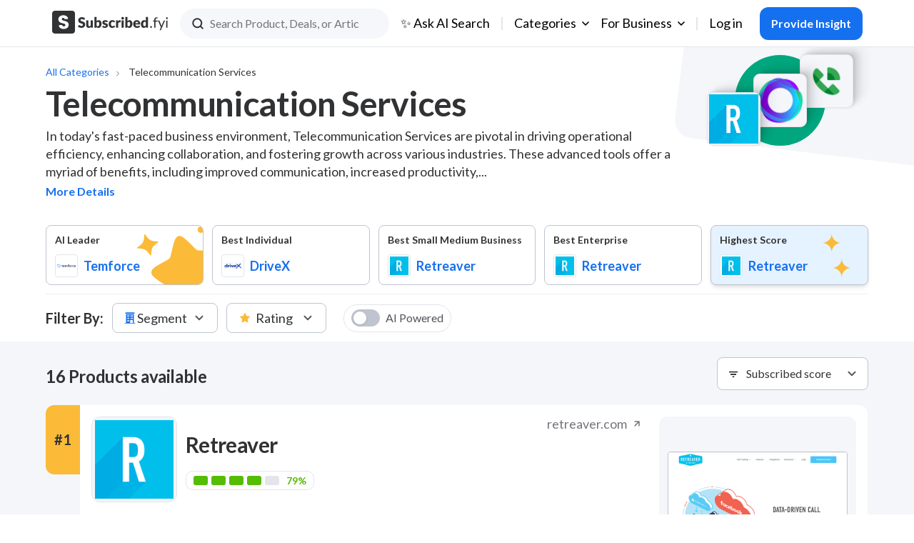

--- FILE ---
content_type: text/html; charset=UTF-8
request_url: https://subscribed.fyi/telecommunication-services/
body_size: 106460
content:
<!doctype html>
<html lang="en-US" itemscope itemtype="http://schema.org/WebPage">

<head>
    <!-- Google tag (gtag.js) -->
    <script async src="https://www.googletagmanager.com/gtag/js?id=G-FD40EFVVG6"></script>
    <script>
    window.dataLayer = window.dataLayer || [];

    function gtag() {
        dataLayer.push(arguments);
    }
    gtag('js', new Date());
    gtag('config', 'G-FD40EFVVG6');
    </script>
    <!-- Facebook Pixel Code -->
    <script>
    ! function(f, b, e, v, n, t, s) {
        if (f.fbq) return;
        n = f.fbq = function() {
            n.callMethod ?
                n.callMethod.apply(n, arguments) : n.queue.push(arguments)
        };
        if (!f._fbq) f._fbq = n;
        n.push = n;
        n.loaded = !0;
        n.version = '2.0';
        n.queue = [];
        t = b.createElement(e);
        t.async = !0;
        t.src = v;
        s = b.getElementsByTagName(e)[0];
        s.parentNode.insertBefore(t, s)
    }(window, document, 'script',
        'https://connect.facebook.net/en_US/fbevents.js');
    fbq('init', '1260047847977311');
    fbq('track', 'PageView');
    </script>
    <noscript>
        <img height="1" width="1" src="https://www.facebook.com/tr?id=1260047847977311&ev=PageView
    &noscript=1" />
    </noscript>
    <!-- End Facebook Pixel Code -->
    <!-- Hotjar Tracking Code for https://www.subscribed.fyi -->
    <script>
    (function(h, o, t, j, a, r) {
        h.hj = h.hj || function() {
            (h.hj.q = h.hj.q || []).push(arguments)
        };
        h._hjSettings = {
            hjid: 3634640,
            hjsv: 6
        };
        a = o.getElementsByTagName('head')[0];
        r = o.createElement('script');
        r.async = 1;
        r.src = t + h._hjSettings.hjid + j + h._hjSettings.hjsv;
        a.appendChild(r);
    })(window, document, 'https://static.hotjar.com/c/hotjar-', '.js?sv=');
    </script>
    <!-- End Hotjar Tracking Code -->
    <meta charset="UTF-8">
    <meta name="viewport" content="width=device-width, initial-scale=1.0, user-scalable=0">
    <meta name="apple-mobile-web-app-capable" content="yes">
    <meta name="apple-mobile-web-app-status-bar-style" content="black">
    <meta name="msapplication-TileColor" content="#FFFFFF">
    <link href="https://subscribed.fyi/favicon.ico" type="image/x-icon" rel="icon">
    <link href="https://subscribed.fyi/favicon.ico" type="image/x-icon" rel="shortcut icon">
    <link rel="preconnect" href="https://fonts.googleapis.com">
    <link rel="preconnect" href="https://fonts.gstatic.com" crossorigin>
    <link href="https://fonts.googleapis.com/css2?family=Lato:wght@400;600;700;900&display=swap" rel="stylesheet">
    
        <!--  include swiper slider files -->
    <link rel="stylesheet" href="https://cdn.jsdelivr.net/npm/swiper@10/swiper-bundle.min.css" />
    <script src="https://cdn.jsdelivr.net/npm/swiper@10/swiper-bundle.min.js"></script>
    
    
        <script src="https://cdn.jsdelivr.net/npm/instantsearch.js@4.44.0"></script>
    <script src="https://subscribed.fyi/wp-content/themes/fyi/js/adapter.js?v=2"></script>
    
    <meta name='robots' content='index, follow, max-image-preview:large, max-snippet:-1, max-video-preview:-1' />
	<style>img:is([sizes="auto" i], [sizes^="auto," i]) { contain-intrinsic-size: 3000px 1500px }</style>
	<script id="cookieyes" type="text/javascript" src="https://cdn-cookieyes.com/client_data/af2b2b6c7aebb7745f614267/script.js"></script>
<!-- Google Tag Manager for WordPress by gtm4wp.com -->
<script data-cfasync="false" data-pagespeed-no-defer>
	var gtm4wp_datalayer_name = "dataLayer";
	var dataLayer = dataLayer || [];
</script>
<!-- End Google Tag Manager for WordPress by gtm4wp.com -->
	<!-- This site is optimized with the Yoast SEO Premium plugin v25.1 (Yoast SEO v25.1) - https://yoast.com/wordpress/plugins/seo/ -->
	<title>Telecommunication Services for Businesses - Reliable Solutions</title>
	<meta name="description" content="Discover our comprehensive Telecommunication Services designed to enhance communication and productivity for businesses of all sizes. From small teams to enterprise operations, our solutions cater to your unique needs." />
	<link rel="canonical" href="http://subscribed.fyi/telecommunication-services" />
	<meta property="og:locale" content="en_US" />
	<meta property="og:type" content="article" />
	<meta property="og:title" content="Telecommunication Services" />
	<meta property="og:description" content="Discover our comprehensive Telecommunication Services designed to enhance communication and productivity for businesses of all sizes. From small teams to enterprise operations, our solutions cater to your unique needs." />
	<meta property="og:url" content="http://subscribed.fyi/telecommunication-services" />
	<meta property="og:site_name" content="Subscribed.FYI" />
	<meta property="article:modified_time" content="2024-09-11T05:38:26+00:00" />
	<meta name="twitter:card" content="summary_large_image" />
	<meta name="twitter:label1" content="Est. reading time" />
	<meta name="twitter:data1" content="2 minutes" />
	<script type="application/ld+json" class="yoast-schema-graph">{"@context":"https://schema.org","@graph":[{"@type":"WebPage","@id":"https://subscribed.fyi/telecommunication-services/","url":"http://subscribed.fyi/telecommunication-services","name":"Telecommunication Services for Businesses - Reliable Solutions","isPartOf":{"@id":"https://subscribed.fyi/#website"},"datePublished":"2024-07-16T03:05:01+00:00","dateModified":"2024-09-11T05:38:26+00:00","description":"Discover our comprehensive Telecommunication Services designed to enhance communication and productivity for businesses of all sizes. From small teams to enterprise operations, our solutions cater to your unique needs.","breadcrumb":{"@id":"http://subscribed.fyi/telecommunication-services#breadcrumb"},"inLanguage":"en-US","potentialAction":[{"@type":"ReadAction","target":["http://subscribed.fyi/telecommunication-services"]}]},{"@type":"BreadcrumbList","@id":"http://subscribed.fyi/telecommunication-services#breadcrumb","itemListElement":[{"@type":"ListItem","position":1,"name":"Home","item":"https://subscribed.fyi/"},{"@type":"ListItem","position":2,"name":"Telecommunication Services"}]},{"@type":"WebSite","@id":"https://subscribed.fyi/#website","url":"https://subscribed.fyi/","name":"Subscribed.FYI","description":"","publisher":{"@id":"https://subscribed.fyi/#organization"},"potentialAction":[{"@type":"SearchAction","target":{"@type":"EntryPoint","urlTemplate":"https://subscribed.fyi/?s={search_term_string}"},"query-input":{"@type":"PropertyValueSpecification","valueRequired":true,"valueName":"search_term_string"}}],"inLanguage":"en-US"},{"@type":"Organization","@id":"https://subscribed.fyi/#organization","name":"Subscribed.FYI","url":"https://subscribed.fyi/","logo":{"@type":"ImageObject","inLanguage":"en-US","@id":"https://subscribed.fyi/#/schema/logo/image/","url":"https://subscribed.fyi/wp-content/uploads/2023/08/SFYI_JPEG_Logo.jpeg","contentUrl":"https://subscribed.fyi/wp-content/uploads/2023/08/SFYI_JPEG_Logo.jpeg","width":213,"height":56,"caption":"Subscribed.FYI"},"image":{"@id":"https://subscribed.fyi/#/schema/logo/image/"},"sameAs":["https://www.instagram.com/subscribedfyi/"]}]}</script>
	<!-- / Yoast SEO Premium plugin. -->


		<!-- This site uses the Google Analytics by MonsterInsights plugin v9.11.1 - Using Analytics tracking - https://www.monsterinsights.com/ -->
							<script src="//www.googletagmanager.com/gtag/js?id=G-FD40EFVVG6"  data-cfasync="false" data-wpfc-render="false" type="text/javascript" async></script>
			<script data-cfasync="false" data-wpfc-render="false" type="text/javascript">
				var mi_version = '9.11.1';
				var mi_track_user = true;
				var mi_no_track_reason = '';
								var MonsterInsightsDefaultLocations = {"page_location":"https:\/\/subscribed.fyi\/telecommunication-services\/"};
								if ( typeof MonsterInsightsPrivacyGuardFilter === 'function' ) {
					var MonsterInsightsLocations = (typeof MonsterInsightsExcludeQuery === 'object') ? MonsterInsightsPrivacyGuardFilter( MonsterInsightsExcludeQuery ) : MonsterInsightsPrivacyGuardFilter( MonsterInsightsDefaultLocations );
				} else {
					var MonsterInsightsLocations = (typeof MonsterInsightsExcludeQuery === 'object') ? MonsterInsightsExcludeQuery : MonsterInsightsDefaultLocations;
				}

								var disableStrs = [
										'ga-disable-G-FD40EFVVG6',
									];

				/* Function to detect opted out users */
				function __gtagTrackerIsOptedOut() {
					for (var index = 0; index < disableStrs.length; index++) {
						if (document.cookie.indexOf(disableStrs[index] + '=true') > -1) {
							return true;
						}
					}

					return false;
				}

				/* Disable tracking if the opt-out cookie exists. */
				if (__gtagTrackerIsOptedOut()) {
					for (var index = 0; index < disableStrs.length; index++) {
						window[disableStrs[index]] = true;
					}
				}

				/* Opt-out function */
				function __gtagTrackerOptout() {
					for (var index = 0; index < disableStrs.length; index++) {
						document.cookie = disableStrs[index] + '=true; expires=Thu, 31 Dec 2099 23:59:59 UTC; path=/';
						window[disableStrs[index]] = true;
					}
				}

				if ('undefined' === typeof gaOptout) {
					function gaOptout() {
						__gtagTrackerOptout();
					}
				}
								window.dataLayer = window.dataLayer || [];

				window.MonsterInsightsDualTracker = {
					helpers: {},
					trackers: {},
				};
				if (mi_track_user) {
					function __gtagDataLayer() {
						dataLayer.push(arguments);
					}

					function __gtagTracker(type, name, parameters) {
						if (!parameters) {
							parameters = {};
						}

						if (parameters.send_to) {
							__gtagDataLayer.apply(null, arguments);
							return;
						}

						if (type === 'event') {
														parameters.send_to = monsterinsights_frontend.v4_id;
							var hookName = name;
							if (typeof parameters['event_category'] !== 'undefined') {
								hookName = parameters['event_category'] + ':' + name;
							}

							if (typeof MonsterInsightsDualTracker.trackers[hookName] !== 'undefined') {
								MonsterInsightsDualTracker.trackers[hookName](parameters);
							} else {
								__gtagDataLayer('event', name, parameters);
							}
							
						} else {
							__gtagDataLayer.apply(null, arguments);
						}
					}

					__gtagTracker('js', new Date());
					__gtagTracker('set', {
						'developer_id.dZGIzZG': true,
											});
					if ( MonsterInsightsLocations.page_location ) {
						__gtagTracker('set', MonsterInsightsLocations);
					}
										__gtagTracker('config', 'G-FD40EFVVG6', {"forceSSL":"true","link_attribution":"true"} );
										window.gtag = __gtagTracker;										(function () {
						/* https://developers.google.com/analytics/devguides/collection/analyticsjs/ */
						/* ga and __gaTracker compatibility shim. */
						var noopfn = function () {
							return null;
						};
						var newtracker = function () {
							return new Tracker();
						};
						var Tracker = function () {
							return null;
						};
						var p = Tracker.prototype;
						p.get = noopfn;
						p.set = noopfn;
						p.send = function () {
							var args = Array.prototype.slice.call(arguments);
							args.unshift('send');
							__gaTracker.apply(null, args);
						};
						var __gaTracker = function () {
							var len = arguments.length;
							if (len === 0) {
								return;
							}
							var f = arguments[len - 1];
							if (typeof f !== 'object' || f === null || typeof f.hitCallback !== 'function') {
								if ('send' === arguments[0]) {
									var hitConverted, hitObject = false, action;
									if ('event' === arguments[1]) {
										if ('undefined' !== typeof arguments[3]) {
											hitObject = {
												'eventAction': arguments[3],
												'eventCategory': arguments[2],
												'eventLabel': arguments[4],
												'value': arguments[5] ? arguments[5] : 1,
											}
										}
									}
									if ('pageview' === arguments[1]) {
										if ('undefined' !== typeof arguments[2]) {
											hitObject = {
												'eventAction': 'page_view',
												'page_path': arguments[2],
											}
										}
									}
									if (typeof arguments[2] === 'object') {
										hitObject = arguments[2];
									}
									if (typeof arguments[5] === 'object') {
										Object.assign(hitObject, arguments[5]);
									}
									if ('undefined' !== typeof arguments[1].hitType) {
										hitObject = arguments[1];
										if ('pageview' === hitObject.hitType) {
											hitObject.eventAction = 'page_view';
										}
									}
									if (hitObject) {
										action = 'timing' === arguments[1].hitType ? 'timing_complete' : hitObject.eventAction;
										hitConverted = mapArgs(hitObject);
										__gtagTracker('event', action, hitConverted);
									}
								}
								return;
							}

							function mapArgs(args) {
								var arg, hit = {};
								var gaMap = {
									'eventCategory': 'event_category',
									'eventAction': 'event_action',
									'eventLabel': 'event_label',
									'eventValue': 'event_value',
									'nonInteraction': 'non_interaction',
									'timingCategory': 'event_category',
									'timingVar': 'name',
									'timingValue': 'value',
									'timingLabel': 'event_label',
									'page': 'page_path',
									'location': 'page_location',
									'title': 'page_title',
									'referrer' : 'page_referrer',
								};
								for (arg in args) {
																		if (!(!args.hasOwnProperty(arg) || !gaMap.hasOwnProperty(arg))) {
										hit[gaMap[arg]] = args[arg];
									} else {
										hit[arg] = args[arg];
									}
								}
								return hit;
							}

							try {
								f.hitCallback();
							} catch (ex) {
							}
						};
						__gaTracker.create = newtracker;
						__gaTracker.getByName = newtracker;
						__gaTracker.getAll = function () {
							return [];
						};
						__gaTracker.remove = noopfn;
						__gaTracker.loaded = true;
						window['__gaTracker'] = __gaTracker;
					})();
									} else {
										console.log("");
					(function () {
						function __gtagTracker() {
							return null;
						}

						window['__gtagTracker'] = __gtagTracker;
						window['gtag'] = __gtagTracker;
					})();
									}
			</script>
							<!-- / Google Analytics by MonsterInsights -->
		<link rel='stylesheet' id='wp-block-library-css' href='https://subscribed.fyi/wp-includes/css/dist/block-library/style.min.css?ver=6.8' type='text/css' media='all' />
<style id='classic-theme-styles-inline-css' type='text/css'>
/*! This file is auto-generated */
.wp-block-button__link{color:#fff;background-color:#32373c;border-radius:9999px;box-shadow:none;text-decoration:none;padding:calc(.667em + 2px) calc(1.333em + 2px);font-size:1.125em}.wp-block-file__button{background:#32373c;color:#fff;text-decoration:none}
</style>
<style id='global-styles-inline-css' type='text/css'>
:root{--wp--preset--aspect-ratio--square: 1;--wp--preset--aspect-ratio--4-3: 4/3;--wp--preset--aspect-ratio--3-4: 3/4;--wp--preset--aspect-ratio--3-2: 3/2;--wp--preset--aspect-ratio--2-3: 2/3;--wp--preset--aspect-ratio--16-9: 16/9;--wp--preset--aspect-ratio--9-16: 9/16;--wp--preset--color--black: #000000;--wp--preset--color--cyan-bluish-gray: #abb8c3;--wp--preset--color--white: #ffffff;--wp--preset--color--pale-pink: #f78da7;--wp--preset--color--vivid-red: #cf2e2e;--wp--preset--color--luminous-vivid-orange: #ff6900;--wp--preset--color--luminous-vivid-amber: #fcb900;--wp--preset--color--light-green-cyan: #7bdcb5;--wp--preset--color--vivid-green-cyan: #00d084;--wp--preset--color--pale-cyan-blue: #8ed1fc;--wp--preset--color--vivid-cyan-blue: #0693e3;--wp--preset--color--vivid-purple: #9b51e0;--wp--preset--gradient--vivid-cyan-blue-to-vivid-purple: linear-gradient(135deg,rgba(6,147,227,1) 0%,rgb(155,81,224) 100%);--wp--preset--gradient--light-green-cyan-to-vivid-green-cyan: linear-gradient(135deg,rgb(122,220,180) 0%,rgb(0,208,130) 100%);--wp--preset--gradient--luminous-vivid-amber-to-luminous-vivid-orange: linear-gradient(135deg,rgba(252,185,0,1) 0%,rgba(255,105,0,1) 100%);--wp--preset--gradient--luminous-vivid-orange-to-vivid-red: linear-gradient(135deg,rgba(255,105,0,1) 0%,rgb(207,46,46) 100%);--wp--preset--gradient--very-light-gray-to-cyan-bluish-gray: linear-gradient(135deg,rgb(238,238,238) 0%,rgb(169,184,195) 100%);--wp--preset--gradient--cool-to-warm-spectrum: linear-gradient(135deg,rgb(74,234,220) 0%,rgb(151,120,209) 20%,rgb(207,42,186) 40%,rgb(238,44,130) 60%,rgb(251,105,98) 80%,rgb(254,248,76) 100%);--wp--preset--gradient--blush-light-purple: linear-gradient(135deg,rgb(255,206,236) 0%,rgb(152,150,240) 100%);--wp--preset--gradient--blush-bordeaux: linear-gradient(135deg,rgb(254,205,165) 0%,rgb(254,45,45) 50%,rgb(107,0,62) 100%);--wp--preset--gradient--luminous-dusk: linear-gradient(135deg,rgb(255,203,112) 0%,rgb(199,81,192) 50%,rgb(65,88,208) 100%);--wp--preset--gradient--pale-ocean: linear-gradient(135deg,rgb(255,245,203) 0%,rgb(182,227,212) 50%,rgb(51,167,181) 100%);--wp--preset--gradient--electric-grass: linear-gradient(135deg,rgb(202,248,128) 0%,rgb(113,206,126) 100%);--wp--preset--gradient--midnight: linear-gradient(135deg,rgb(2,3,129) 0%,rgb(40,116,252) 100%);--wp--preset--font-size--small: 13px;--wp--preset--font-size--medium: 20px;--wp--preset--font-size--large: 36px;--wp--preset--font-size--x-large: 42px;--wp--preset--spacing--20: 0.44rem;--wp--preset--spacing--30: 0.67rem;--wp--preset--spacing--40: 1rem;--wp--preset--spacing--50: 1.5rem;--wp--preset--spacing--60: 2.25rem;--wp--preset--spacing--70: 3.38rem;--wp--preset--spacing--80: 5.06rem;--wp--preset--shadow--natural: 6px 6px 9px rgba(0, 0, 0, 0.2);--wp--preset--shadow--deep: 12px 12px 50px rgba(0, 0, 0, 0.4);--wp--preset--shadow--sharp: 6px 6px 0px rgba(0, 0, 0, 0.2);--wp--preset--shadow--outlined: 6px 6px 0px -3px rgba(255, 255, 255, 1), 6px 6px rgba(0, 0, 0, 1);--wp--preset--shadow--crisp: 6px 6px 0px rgba(0, 0, 0, 1);}:where(.is-layout-flex){gap: 0.5em;}:where(.is-layout-grid){gap: 0.5em;}body .is-layout-flex{display: flex;}.is-layout-flex{flex-wrap: wrap;align-items: center;}.is-layout-flex > :is(*, div){margin: 0;}body .is-layout-grid{display: grid;}.is-layout-grid > :is(*, div){margin: 0;}:where(.wp-block-columns.is-layout-flex){gap: 2em;}:where(.wp-block-columns.is-layout-grid){gap: 2em;}:where(.wp-block-post-template.is-layout-flex){gap: 1.25em;}:where(.wp-block-post-template.is-layout-grid){gap: 1.25em;}.has-black-color{color: var(--wp--preset--color--black) !important;}.has-cyan-bluish-gray-color{color: var(--wp--preset--color--cyan-bluish-gray) !important;}.has-white-color{color: var(--wp--preset--color--white) !important;}.has-pale-pink-color{color: var(--wp--preset--color--pale-pink) !important;}.has-vivid-red-color{color: var(--wp--preset--color--vivid-red) !important;}.has-luminous-vivid-orange-color{color: var(--wp--preset--color--luminous-vivid-orange) !important;}.has-luminous-vivid-amber-color{color: var(--wp--preset--color--luminous-vivid-amber) !important;}.has-light-green-cyan-color{color: var(--wp--preset--color--light-green-cyan) !important;}.has-vivid-green-cyan-color{color: var(--wp--preset--color--vivid-green-cyan) !important;}.has-pale-cyan-blue-color{color: var(--wp--preset--color--pale-cyan-blue) !important;}.has-vivid-cyan-blue-color{color: var(--wp--preset--color--vivid-cyan-blue) !important;}.has-vivid-purple-color{color: var(--wp--preset--color--vivid-purple) !important;}.has-black-background-color{background-color: var(--wp--preset--color--black) !important;}.has-cyan-bluish-gray-background-color{background-color: var(--wp--preset--color--cyan-bluish-gray) !important;}.has-white-background-color{background-color: var(--wp--preset--color--white) !important;}.has-pale-pink-background-color{background-color: var(--wp--preset--color--pale-pink) !important;}.has-vivid-red-background-color{background-color: var(--wp--preset--color--vivid-red) !important;}.has-luminous-vivid-orange-background-color{background-color: var(--wp--preset--color--luminous-vivid-orange) !important;}.has-luminous-vivid-amber-background-color{background-color: var(--wp--preset--color--luminous-vivid-amber) !important;}.has-light-green-cyan-background-color{background-color: var(--wp--preset--color--light-green-cyan) !important;}.has-vivid-green-cyan-background-color{background-color: var(--wp--preset--color--vivid-green-cyan) !important;}.has-pale-cyan-blue-background-color{background-color: var(--wp--preset--color--pale-cyan-blue) !important;}.has-vivid-cyan-blue-background-color{background-color: var(--wp--preset--color--vivid-cyan-blue) !important;}.has-vivid-purple-background-color{background-color: var(--wp--preset--color--vivid-purple) !important;}.has-black-border-color{border-color: var(--wp--preset--color--black) !important;}.has-cyan-bluish-gray-border-color{border-color: var(--wp--preset--color--cyan-bluish-gray) !important;}.has-white-border-color{border-color: var(--wp--preset--color--white) !important;}.has-pale-pink-border-color{border-color: var(--wp--preset--color--pale-pink) !important;}.has-vivid-red-border-color{border-color: var(--wp--preset--color--vivid-red) !important;}.has-luminous-vivid-orange-border-color{border-color: var(--wp--preset--color--luminous-vivid-orange) !important;}.has-luminous-vivid-amber-border-color{border-color: var(--wp--preset--color--luminous-vivid-amber) !important;}.has-light-green-cyan-border-color{border-color: var(--wp--preset--color--light-green-cyan) !important;}.has-vivid-green-cyan-border-color{border-color: var(--wp--preset--color--vivid-green-cyan) !important;}.has-pale-cyan-blue-border-color{border-color: var(--wp--preset--color--pale-cyan-blue) !important;}.has-vivid-cyan-blue-border-color{border-color: var(--wp--preset--color--vivid-cyan-blue) !important;}.has-vivid-purple-border-color{border-color: var(--wp--preset--color--vivid-purple) !important;}.has-vivid-cyan-blue-to-vivid-purple-gradient-background{background: var(--wp--preset--gradient--vivid-cyan-blue-to-vivid-purple) !important;}.has-light-green-cyan-to-vivid-green-cyan-gradient-background{background: var(--wp--preset--gradient--light-green-cyan-to-vivid-green-cyan) !important;}.has-luminous-vivid-amber-to-luminous-vivid-orange-gradient-background{background: var(--wp--preset--gradient--luminous-vivid-amber-to-luminous-vivid-orange) !important;}.has-luminous-vivid-orange-to-vivid-red-gradient-background{background: var(--wp--preset--gradient--luminous-vivid-orange-to-vivid-red) !important;}.has-very-light-gray-to-cyan-bluish-gray-gradient-background{background: var(--wp--preset--gradient--very-light-gray-to-cyan-bluish-gray) !important;}.has-cool-to-warm-spectrum-gradient-background{background: var(--wp--preset--gradient--cool-to-warm-spectrum) !important;}.has-blush-light-purple-gradient-background{background: var(--wp--preset--gradient--blush-light-purple) !important;}.has-blush-bordeaux-gradient-background{background: var(--wp--preset--gradient--blush-bordeaux) !important;}.has-luminous-dusk-gradient-background{background: var(--wp--preset--gradient--luminous-dusk) !important;}.has-pale-ocean-gradient-background{background: var(--wp--preset--gradient--pale-ocean) !important;}.has-electric-grass-gradient-background{background: var(--wp--preset--gradient--electric-grass) !important;}.has-midnight-gradient-background{background: var(--wp--preset--gradient--midnight) !important;}.has-small-font-size{font-size: var(--wp--preset--font-size--small) !important;}.has-medium-font-size{font-size: var(--wp--preset--font-size--medium) !important;}.has-large-font-size{font-size: var(--wp--preset--font-size--large) !important;}.has-x-large-font-size{font-size: var(--wp--preset--font-size--x-large) !important;}
:where(.wp-block-post-template.is-layout-flex){gap: 1.25em;}:where(.wp-block-post-template.is-layout-grid){gap: 1.25em;}
:where(.wp-block-columns.is-layout-flex){gap: 2em;}:where(.wp-block-columns.is-layout-grid){gap: 2em;}
:root :where(.wp-block-pullquote){font-size: 1.5em;line-height: 1.6;}
</style>
<link rel='stylesheet' id='mailerlite_forms.css-css' href='https://subscribed.fyi/wp-content/plugins/official-mailerlite-sign-up-forms/assets/css/mailerlite_forms.css?ver=1.7.18' type='text/css' media='all' />
<link rel='stylesheet' id='vite-main-css-0-css' href='https://subscribed.fyi/wp-content/themes/fyi/dist/assets/main-DvA0KOvv.css' type='text/css' media='all' />
<script type="text/javascript" src="https://subscribed.fyi/wp-includes/js/jquery/jquery.min.js?ver=3.7.1" id="jquery-core-js"></script>
<script type="text/javascript" src="https://subscribed.fyi/wp-includes/js/jquery/jquery-migrate.min.js?ver=3.4.1" id="jquery-migrate-js"></script>
<script type="text/javascript" src="https://subscribed.fyi/wp-content/plugins/miniorange-login-openid/includes/js/mo_openid_jquery.cookie.min.js?ver=6.8" id="js-cookie-script-js"></script>
<script type="text/javascript" src="https://subscribed.fyi/wp-content/plugins/miniorange-login-openid/includes/js/mo-openid-social_login.js?ver=6.8" id="mo-social-login-script-js"></script>
<script type="text/javascript" src="https://subscribed.fyi/wp-content/plugins/google-analytics-premium/assets/js/frontend-gtag.min.js?ver=9.11.1" id="monsterinsights-frontend-script-js" async="async" data-wp-strategy="async"></script>
<script data-cfasync="false" data-wpfc-render="false" type="text/javascript" id='monsterinsights-frontend-script-js-extra'>/* <![CDATA[ */
var monsterinsights_frontend = {"js_events_tracking":"true","download_extensions":"doc,pdf,ppt,zip,xls,docx,pptx,xlsx","inbound_paths":"[{\"path\":\"\\\/go\\\/\",\"label\":\"affiliate\"},{\"path\":\"\\\/recommend\\\/\",\"label\":\"affiliate\"}]","home_url":"https:\/\/subscribed.fyi","hash_tracking":"false","v4_id":"G-FD40EFVVG6"};/* ]]> */
</script>
<link rel="https://api.w.org/" href="https://subscribed.fyi/wp-json/" /><link rel="alternate" title="JSON" type="application/json" href="https://subscribed.fyi/wp-json/wp/v2/pages/39560" /><link rel="EditURI" type="application/rsd+xml" title="RSD" href="https://subscribed.fyi/xmlrpc.php?rsd" />
<meta name="generator" content="WordPress 6.8" />
<link rel='shortlink' href='https://subscribed.fyi/?p=39560' />
<link rel="alternate" title="oEmbed (JSON)" type="application/json+oembed" href="https://subscribed.fyi/wp-json/oembed/1.0/embed?url=https%3A%2F%2Fsubscribed.fyi%2Ftelecommunication-services%2F" />
<link rel="alternate" title="oEmbed (XML)" type="text/xml+oembed" href="https://subscribed.fyi/wp-json/oembed/1.0/embed?url=https%3A%2F%2Fsubscribed.fyi%2Ftelecommunication-services%2F&#038;format=xml" />
        <!-- MailerLite Universal -->
        <script>
            (function(w,d,e,u,f,l,n){w[f]=w[f]||function(){(w[f].q=w[f].q||[])
                .push(arguments);},l=d.createElement(e),l.async=1,l.src=u,
                n=d.getElementsByTagName(e)[0],n.parentNode.insertBefore(l,n);})
            (window,document,'script','https://assets.mailerlite.com/js/universal.js','ml');
            ml('account', '500113');
            ml('enablePopups', true);
        </script>
        <!-- End MailerLite Universal -->
        
<!-- Google Tag Manager for WordPress by gtm4wp.com -->
<!-- GTM Container placement set to automatic -->
<script data-cfasync="false" data-pagespeed-no-defer>
	var dataLayer_content = {"visitorLoginState":"logged-out","visitorEmail":"","visitorEmailHash":"","visitorIP":"14.248.148.121","pagePostType":"page","pagePostType2":"single-page","pagePostAuthor":"Mary","browserName":"Chrome","browserVersion":"131.0.0.0","browserEngineName":"Blink","browserEngineVersion":"","osName":"OS X","osVersion":"10.15.7"};
	dataLayer.push( dataLayer_content );
</script>
<script data-cfasync="false">
(function(w,d,s,l,i){w[l]=w[l]||[];w[l].push({'gtm.start':
new Date().getTime(),event:'gtm.js'});var f=d.getElementsByTagName(s)[0],
j=d.createElement(s),dl=l!='dataLayer'?'&l='+l:'';j.async=true;j.src=
'//www.googletagmanager.com/gtm.js?id='+i+dl;f.parentNode.insertBefore(j,f);
})(window,document,'script','dataLayer','GTM-5GNN6F9');
</script>
<!-- End Google Tag Manager -->
<!-- End Google Tag Manager for WordPress by gtm4wp.com -->		<script>
			document.documentElement.className = document.documentElement.className.replace( 'no-js', 'js' );
		</script>
				<style>
			.no-js img.lazyload { display: none; }
			figure.wp-block-image img.lazyloading { min-width: 150px; }
							.lazyload, .lazyloading { opacity: 0; }
				.lazyloaded {
					opacity: 1;
					transition: opacity 400ms;
					transition-delay: 0ms;
				}
					</style>
		    <script>
    function getCookies() {
        const cookies = document.cookie.split(';');
        for (let i = 0; i < cookies.length; i++) {
            let cookie = cookies[i];
            while (cookie.charAt(0) == ' ') {
                cookie = cookie.substring(1);
            }
            if (cookie.indexOf('sidebar=') == 0) {
                return cookie.substring('sidebar='.length, cookie.length);
            }
        }
    }
    if (getCookies() === 'closed') {
        document.querySelector('html').classList.add('closed-sidebar');
    }
    document.querySelector('html').classList.add('closed-sidebar');
    </script>
</head>


<body>
        <div class="auth-modal">
        <div class="auth-modal__table">
            <div class="auth-modal__container">
                <div class="auth-modal__content">
                                                                    <div class="auth-modal__close" data-fyi-reviews-close-auth>
                            <svg xmlns="http://www.w3.org/2000/svg" viewBox="0 0 24 24" fill="none">
    <path stroke-linecap="round" stroke="#313234" stroke-linejoin="round" stroke-width="2" d="m6.5 6.5 12 12m0-12-12 12"></path>
</svg>                        </div>
                        <div class="auth-modal__view auth-modal__view--show" data-fyi-review-auth-view="auth">   
                            <div class="auth-modal__product-container">
                                <div class="auth-modal__title">
                                    Sign in to review
                                </div>
                                <div class="auth-modal__product">
                                    <div data-review-prod-image class="auth-modal__product-image"></div>
                                    <div data-review-prod-name class="auth-modal__product-name"></div>
                                </div>
                            </div>
                            <div class="auth-modal__text">
                                Join our community of software reviewers on Subscribed.fyi
                            </div>
                            <div class="auth-modal__hide">
                                			<script>
				document.addEventListener("DOMContentLoaded", function () {
                    jQuery(".mo_btn-mo").prop("disabled",false);
                    });
			</script>
					<script type="text/javascript">
			document.addEventListener("DOMContentLoaded", function () {
                jQuery(document).ready(function () {
                jQuery(".login-button").css("cursor", "pointer");
            });
                            });
			function mo_openid_on_consent_change(checkbox){
				if (! checkbox.checked) {
					jQuery('#mo_openid_consent_checkbox').val(1);
					jQuery(".mo_btn-mo").attr("disabled", true);
					jQuery(".login-button").addClass("dis");
				} else {
					jQuery('#mo_openid_consent_checkbox').val(0);
					jQuery(".mo_btn-mo").attr("disabled", false);
					jQuery(".login-button").removeClass("dis");
				}
			}

			var perfEntries = performance.getEntriesByType("navigation");

			if (perfEntries[0].type === "back_forward") {
				location.reload(true);
			}
			function HandlePopupResult(result) {
				window.location = "https://subscribed.fyi";
			}
			function moOpenIdLogin(app_name,is_custom_app) {
				var current_url = window.location.href;
				var cookie_name = "redirect_current_url";
				var d = new Date();
				d.setTime(d.getTime() + (2 * 24 * 60 * 60 * 1000));
				var expires = "expires="+d.toUTCString();
				document.cookie = cookie_name + "=" + current_url + ";" + expires + ";path=/";

								var base_url = 'https://subscribed.fyi';
				var request_uri = '/telecommunication-services/';
				var http = 'https://';
				var http_host = 'subscribed.fyi';
				var default_nonce = 'c66d3181cb';
				var custom_nonce = '0ad2d42ac1';
				if(is_custom_app == 'false'){
					if ( request_uri.indexOf('wp-login.php') !=-1){
						var redirect_url = base_url + '/?option=getmosociallogin&wp_nonce=' + default_nonce + '&app_name=';

					}else {
						var redirect_url = http + http_host + request_uri;
						if(redirect_url.indexOf('?') != -1){
							redirect_url = redirect_url +'&option=getmosociallogin&wp_nonce=' + default_nonce + '&app_name=';
						}
						else
						{
							redirect_url = redirect_url +'?option=getmosociallogin&wp_nonce=' + default_nonce + '&app_name=';
						}
					}

				}
				else {
					if ( request_uri.indexOf('wp-login.php') !=-1){
						var redirect_url = base_url + '/?option=oauthredirect&wp_nonce=' + custom_nonce + '&app_name=';


					}else {
						var redirect_url = http + http_host + request_uri;
						if(redirect_url.indexOf('?') != -1)
							redirect_url = redirect_url +'&option=oauthredirect&wp_nonce=' + custom_nonce + '&app_name=';
						else
							redirect_url = redirect_url +'?option=oauthredirect&wp_nonce=' + custom_nonce + '&app_name=';
					}

				}
				if( 0) {
					var myWindow = window.open(redirect_url + app_name, "", "width=700,height=620");
				}
				else{
					window.location.href = redirect_url + app_name;
				}
			}
		</script>
		<div class='mo-openid-app-icons'>
					 <p style='color:#5498FF; width: fit-content;'> </p><a   onClick="moOpenIdLogin('google','true');" style='border-color:#000000;margin-left: 0px !important;width:140px !important;padding-top:19px !important;padding-bottom:19px !important;margin-bottom:-5px !important; border-radius: 12px !important;color:#000000;background:#ffffff' class='mo_btn mo_btn-mo mo_btn-block-inline mo_btn-social mo_btn-google-white mo_openid_mo_btn-custom-dec login-button mo_btn_transform  ' onClick="moOpenIdLogin('google','true');"> <i style='color:#DB4437; border-right:#ffffff; padding-top:13px !important;' class='fab fa-google'></i> Google</a><a   style='border-color:#000000;margin-left: 0px !important;width:140px !important;padding-top:19px !important;padding-bottom:19px !important;margin-bottom:-5px !important; border-radius: 12px !important;color:#000000;background:#ffffff' class='mo_btn mo_btn-mo mo_btn-block-inline mo_btn-social mo_btn-linkedin-white mo_openid_mo_btn-custom-dec login-button mo_btn_transform  '> <i style='color:#007bb6; border-right:#ffffff; padding-top:13px !important;' class='fab fa-linkedin'></i> Linkedin</a><a   onClick="moOpenIdLogin('twitter','true');" style='border-color:#000000;margin-left: 0px !important;width:140px !important;padding-top:19px !important;padding-bottom:19px !important;margin-bottom:-5px !important; border-radius: 12px !important;color:#000000;background:#ffffff' class='mo_btn mo_btn-mo mo_btn-block-inline mo_btn-social mo_btn-twitter-white mo_openid_mo_btn-custom-dec login-button mo_btn_transform  ' onClick="moOpenIdLogin('twitter','true');"> <i style='color:#2795e9; border-right:#ffffff; padding-top:13px !important;' class='fab fa-twitter'></i> Twitter</a></div> <br>                            </div>
                                                        <a class="auth-modal__soclogin" href="https://subscribed.fyi/write-a-review/?option=oauthredirect&wp_nonce=0ad2d42ac1&app_name=google">
                                <svg width="32" height="33" viewBox="0 0 32 33" fill="none" xmlns="http://www.w3.org/2000/svg" xmlns:xlink="http://www.w3.org/1999/xlink">
<rect y="0.5" width="32" height="32" fill="url(#pattern0_32289_55991)"/>
<defs>
<pattern id="pattern0_32289_55991" patternContentUnits="objectBoundingBox" width="1" height="1">
<use xlink:href="#image0_32289_55991" transform="scale(0.00195312)"/>
</pattern>
<image id="image0_32289_55991" width="512" height="512" preserveAspectRatio="none" xlink:href="[data-uri]"/>
</defs>
</svg>
                                <div class="auth-modal__soclogin_text">
                                    Continue With Google
                                </div>
                            </a>
                            <a class="auth-modal__soclogin" href="https://subscribed.fyi/write-a-review/?option=oauthredirect&wp_nonce=0ad2d42ac1&app_name=linkedin_oidc">
                                <svg width="32" height="33" viewBox="0 0 32 33" fill="none" xmlns="http://www.w3.org/2000/svg" xmlns:xlink="http://www.w3.org/1999/xlink">
<rect y="0.5" width="32" height="32" rx="8" fill="url(#pattern0_32289_55997)"/>
<defs>
<pattern id="pattern0_32289_55997" patternContentUnits="objectBoundingBox" width="1" height="1">
<use xlink:href="#image0_32289_55997" transform="scale(0.00195312)"/>
</pattern>
<image id="image0_32289_55997" width="512" height="512" preserveAspectRatio="none" xlink:href="[data-uri]"/>
</defs>
</svg>
                                <div class="auth-modal__soclogin_text">
                                    Continue With LinkedIn
                                </div>
                            </a>
                                                        <div class="auth-modal__soclogin" data-fyi-review-show-view="email">
                                <svg width="32" height="33" viewBox="0 0 32 33" fill="none" xmlns="http://www.w3.org/2000/svg">
<rect y="0.5" width="32" height="32" rx="16" fill="#1570EF"/>
<path d="M21.25 10.5H10.75C10.1533 10.5 9.58097 10.7371 9.15901 11.159C8.73705 11.581 8.5 12.1533 8.5 12.75V20.25C8.5 20.8467 8.73705 21.419 9.15901 21.841C9.58097 22.2629 10.1533 22.5 10.75 22.5H21.25C21.8467 22.5 22.419 22.2629 22.841 21.841C23.2629 21.419 23.5 20.8467 23.5 20.25V12.75C23.5 12.1533 23.2629 11.581 22.841 11.159C22.419 10.7371 21.8467 10.5 21.25 10.5ZM10.75 12H21.25C21.4489 12 21.6397 12.079 21.7803 12.2197C21.921 12.3603 22 12.5511 22 12.75L16 16.41L10 12.75C10 12.5511 10.079 12.3603 10.2197 12.2197C10.3603 12.079 10.5511 12 10.75 12ZM22 20.25C22 20.4489 21.921 20.6397 21.7803 20.7803C21.6397 20.921 21.4489 21 21.25 21H10.75C10.5511 21 10.3603 20.921 10.2197 20.7803C10.079 20.6397 10 20.4489 10 20.25V14.46L15.61 17.8875C15.724 17.9533 15.8533 17.988 15.985 17.988C16.1167 17.988 16.246 17.9533 16.36 17.8875L22 14.46V20.25Z" fill="white"/>
</svg>
                                <div class="auth-modal__soclogin_text">
                                    Continue Review with Email
                                </div>
                            </div>
                            <div class="auth-modal__footer">
                                <div class="auth-modal__soclogin_text">
                                Already have an account? <a href="#" data-fyi-review-show-view="email">Login</a>
                                </div>
                            </div>
                        </div>
                        <div class="auth-modal__view" data-fyi-review-auth-view="email">
                            <div class="auth-modal__title">
                                <div class="auth-modal__back" data-fyi-review-show-view="auth">
                                    <svg width="24" height="24" viewBox="0 0 24 24" fill="none" xmlns="http://www.w3.org/2000/svg">
<path d="M15 18L9 12L15 6" stroke="#313234" stroke-width="2" stroke-linecap="round" stroke-linejoin="round"/>
</svg>
                                </div>
                                Continue with Email
                            </div>
                            <div class="auth-modal__text">
                                Enter your email to continue.
                            </div>
                            <div class="auth-modal__input">
                                <input data-fyi-review-auth-email type="email" value="" placeholder="Enter your work or personal email" />
                            </div>
                            <div class="auth-modal__button auth-modal__button--disabled" data-fyi-review-submit-email>
                                Continue
                            </div>
                        </div>
                        <div class="auth-modal__view" data-fyi-review-auth-view="password">
                            <div class="auth-modal__title">
                                <div class="auth-modal__back" data-fyi-review-show-view="email">
                                    <svg width="24" height="24" viewBox="0 0 24 24" fill="none" xmlns="http://www.w3.org/2000/svg">
<path d="M15 18L9 12L15 6" stroke="#313234" stroke-width="2" stroke-linecap="round" stroke-linejoin="round"/>
</svg>
                                </div>
                                Enter your password
                            </div>
                            <div class="auth-modal__text" data-password-text>
                                Enter your password to finish setting up your account.
                            </div>
                            <div class="auth-modal__input auth-modal__input--has-icon">
                                <input type="password" data-fyi-review-auth-password />
                                <div class="auth-modal__input-icon" data-password-input>
                                    <svg xmlns="http://www.w3.org/2000/svg" fill="#72757B" viewBox="0 0 256 256"><path d="M247.31,124.76c-.35-.79-8.82-19.58-27.65-38.41C194.57,61.26,162.88,48,128,48S61.43,61.26,36.34,86.35C17.51,105.18,9,124,8.69,124.76a8,8,0,0,0,0,6.5c.35.79,8.82,19.57,27.65,38.4C61.43,194.74,93.12,208,128,208s66.57-13.26,91.66-38.34c18.83-18.83,27.3-37.61,27.65-38.4A8,8,0,0,0,247.31,124.76ZM128,192c-30.78,0-57.67-11.19-79.93-33.25A133.47,133.47,0,0,1,25,128,133.33,133.33,0,0,1,48.07,97.25C70.33,75.19,97.22,64,128,64s57.67,11.19,79.93,33.25A133.46,133.46,0,0,1,231.05,128C223.84,141.46,192.43,192,128,192Zm0-112a48,48,0,1,0,48,48A48.05,48.05,0,0,0,128,80Zm0,80a32,32,0,1,1,32-32A32,32,0,0,1,128,160Z"></path></svg>                                    <svg xmlns="http://www.w3.org/2000/svg" fill="#72757B" viewBox="0 0 256 256"><path d="M53.92,34.62A8,8,0,1,0,42.08,45.38L61.32,66.55C25,88.84,9.38,123.2,8.69,124.76a8,8,0,0,0,0,6.5c.35.79,8.82,19.57,27.65,38.4C61.43,194.74,93.12,208,128,208a127.11,127.11,0,0,0,52.07-10.83l22,24.21a8,8,0,1,0,11.84-10.76Zm47.33,75.84,41.67,45.85a32,32,0,0,1-41.67-45.85ZM128,192c-30.78,0-57.67-11.19-79.93-33.25A133.16,133.16,0,0,1,25,128c4.69-8.79,19.66-33.39,47.35-49.38l18,19.75a48,48,0,0,0,63.66,70l14.73,16.2A112,112,0,0,1,128,192Zm6-95.43a8,8,0,0,1,3-15.72,48.16,48.16,0,0,1,38.77,42.64,8,8,0,0,1-7.22,8.71,6.39,6.39,0,0,1-.75,0,8,8,0,0,1-8-7.26A32.09,32.09,0,0,0,134,96.57Zm113.28,34.69c-.42.94-10.55,23.37-33.36,43.8a8,8,0,1,1-10.67-11.92A132.77,132.77,0,0,0,231.05,128a133.15,133.15,0,0,0-23.12-30.77C185.67,75.19,158.78,64,128,64a118.37,118.37,0,0,0-19.36,1.57A8,8,0,1,1,106,49.79,134,134,0,0,1,128,48c34.88,0,66.57,13.26,91.66,38.35,18.83,18.83,27.3,37.62,27.65,38.41A8,8,0,0,1,247.31,131.26Z"></path></svg>                                </div>
                            </div>
                            <div class="auth-modal__button" data-fyi-review-submit-password>
                                Continue
                            </div>
                            <div class="auth-modal__later">
                                <a href="#" data-fyi-review-forgot-password>Forgot password?</a>
                            </div>
                        </div>
                        <div class="auth-modal__view" data-fyi-review-auth-view="activate">
                            <div class="auth-modal__title">
                                Activate your email
                            </div>
                            <div class="auth-modal__text">
                                Enter activation code we sent to your email.
                            </div>
                            <div class="auth-modal__input auth-modal__input--has-icon">
                                <input type="text" data-fyi-review-auth-activation value="" />
                            </div>
                            <div class="auth-modal__button auth-modal__button--disabled" data-fyi-review-submit-email-activation>
                                Submit
                            </div>
                        </div>
                        <div class="auth-modal__view" data-fyi-review-auth-view="forgot">
                            <div class="auth-modal__title">
                                <div class="auth-modal__back" data-fyi-review-show-view="password">
                                    <svg width="24" height="24" viewBox="0 0 24 24" fill="none" xmlns="http://www.w3.org/2000/svg">
<path d="M15 18L9 12L15 6" stroke="#313234" stroke-width="2" stroke-linecap="round" stroke-linejoin="round"/>
</svg>
                                </div>
                                Reset your password
                            </div>
                            <div class="auth-modal__text">
                                Enter activation code we sent to your email.
                            </div>
                            <div class="auth-modal__input auth-modal__input--has-icon">
                                <input type="text" data-fyi-review-auth-code value="" />
                            </div>
                            <div class="auth-modal__button" data-fyi-review-submit-activation-code>
                                Submit
                            </div>
                        </div>
                        <div class="auth-modal__view" data-fyi-review-auth-view="new-password">
                            <div class="auth-modal__title">
                                <div class="auth-modal__back" data-fyi-review-show-view="password">
                                    <svg width="24" height="24" viewBox="0 0 24 24" fill="none" xmlns="http://www.w3.org/2000/svg">
<path d="M15 18L9 12L15 6" stroke="#313234" stroke-width="2" stroke-linecap="round" stroke-linejoin="round"/>
</svg>
                                </div>
                                Set your new password
                            </div>
                            <div class="auth-modal__text">
                                Enter a new password for your account.
                            </div>
                            <div class="auth-modal__input auth-modal__input--has-icon">
                                <input type="password" name="new_password" data-fyi-review-auth-new-password />
                                <div class="auth-modal__input-icon" data-password-input>
                                    <svg xmlns="http://www.w3.org/2000/svg" fill="#72757B" viewBox="0 0 256 256"><path d="M247.31,124.76c-.35-.79-8.82-19.58-27.65-38.41C194.57,61.26,162.88,48,128,48S61.43,61.26,36.34,86.35C17.51,105.18,9,124,8.69,124.76a8,8,0,0,0,0,6.5c.35.79,8.82,19.57,27.65,38.4C61.43,194.74,93.12,208,128,208s66.57-13.26,91.66-38.34c18.83-18.83,27.3-37.61,27.65-38.4A8,8,0,0,0,247.31,124.76ZM128,192c-30.78,0-57.67-11.19-79.93-33.25A133.47,133.47,0,0,1,25,128,133.33,133.33,0,0,1,48.07,97.25C70.33,75.19,97.22,64,128,64s57.67,11.19,79.93,33.25A133.46,133.46,0,0,1,231.05,128C223.84,141.46,192.43,192,128,192Zm0-112a48,48,0,1,0,48,48A48.05,48.05,0,0,0,128,80Zm0,80a32,32,0,1,1,32-32A32,32,0,0,1,128,160Z"></path></svg>                                    <svg xmlns="http://www.w3.org/2000/svg" fill="#72757B" viewBox="0 0 256 256"><path d="M53.92,34.62A8,8,0,1,0,42.08,45.38L61.32,66.55C25,88.84,9.38,123.2,8.69,124.76a8,8,0,0,0,0,6.5c.35.79,8.82,19.57,27.65,38.4C61.43,194.74,93.12,208,128,208a127.11,127.11,0,0,0,52.07-10.83l22,24.21a8,8,0,1,0,11.84-10.76Zm47.33,75.84,41.67,45.85a32,32,0,0,1-41.67-45.85ZM128,192c-30.78,0-57.67-11.19-79.93-33.25A133.16,133.16,0,0,1,25,128c4.69-8.79,19.66-33.39,47.35-49.38l18,19.75a48,48,0,0,0,63.66,70l14.73,16.2A112,112,0,0,1,128,192Zm6-95.43a8,8,0,0,1,3-15.72,48.16,48.16,0,0,1,38.77,42.64,8,8,0,0,1-7.22,8.71,6.39,6.39,0,0,1-.75,0,8,8,0,0,1-8-7.26A32.09,32.09,0,0,0,134,96.57Zm113.28,34.69c-.42.94-10.55,23.37-33.36,43.8a8,8,0,1,1-10.67-11.92A132.77,132.77,0,0,0,231.05,128a133.15,133.15,0,0,0-23.12-30.77C185.67,75.19,158.78,64,128,64a118.37,118.37,0,0,0-19.36,1.57A8,8,0,1,1,106,49.79,134,134,0,0,1,128,48c34.88,0,66.57,13.26,91.66,38.35,18.83,18.83,27.3,37.62,27.65,38.41A8,8,0,0,1,247.31,131.26Z"></path></svg>                                </div>
                            </div>
                            <div class="auth-modal__input auth-modal__input--has-icon">
                                <input type="password" name="password_repeat" data-fyi-review-auth-password-repeat />
                                <div class="auth-modal__input-icon" data-password-input>
                                    <svg xmlns="http://www.w3.org/2000/svg" fill="#72757B" viewBox="0 0 256 256"><path d="M247.31,124.76c-.35-.79-8.82-19.58-27.65-38.41C194.57,61.26,162.88,48,128,48S61.43,61.26,36.34,86.35C17.51,105.18,9,124,8.69,124.76a8,8,0,0,0,0,6.5c.35.79,8.82,19.57,27.65,38.4C61.43,194.74,93.12,208,128,208s66.57-13.26,91.66-38.34c18.83-18.83,27.3-37.61,27.65-38.4A8,8,0,0,0,247.31,124.76ZM128,192c-30.78,0-57.67-11.19-79.93-33.25A133.47,133.47,0,0,1,25,128,133.33,133.33,0,0,1,48.07,97.25C70.33,75.19,97.22,64,128,64s57.67,11.19,79.93,33.25A133.46,133.46,0,0,1,231.05,128C223.84,141.46,192.43,192,128,192Zm0-112a48,48,0,1,0,48,48A48.05,48.05,0,0,0,128,80Zm0,80a32,32,0,1,1,32-32A32,32,0,0,1,128,160Z"></path></svg>                                    <svg xmlns="http://www.w3.org/2000/svg" fill="#72757B" viewBox="0 0 256 256"><path d="M53.92,34.62A8,8,0,1,0,42.08,45.38L61.32,66.55C25,88.84,9.38,123.2,8.69,124.76a8,8,0,0,0,0,6.5c.35.79,8.82,19.57,27.65,38.4C61.43,194.74,93.12,208,128,208a127.11,127.11,0,0,0,52.07-10.83l22,24.21a8,8,0,1,0,11.84-10.76Zm47.33,75.84,41.67,45.85a32,32,0,0,1-41.67-45.85ZM128,192c-30.78,0-57.67-11.19-79.93-33.25A133.16,133.16,0,0,1,25,128c4.69-8.79,19.66-33.39,47.35-49.38l18,19.75a48,48,0,0,0,63.66,70l14.73,16.2A112,112,0,0,1,128,192Zm6-95.43a8,8,0,0,1,3-15.72,48.16,48.16,0,0,1,38.77,42.64,8,8,0,0,1-7.22,8.71,6.39,6.39,0,0,1-.75,0,8,8,0,0,1-8-7.26A32.09,32.09,0,0,0,134,96.57Zm113.28,34.69c-.42.94-10.55,23.37-33.36,43.8a8,8,0,1,1-10.67-11.92A132.77,132.77,0,0,0,231.05,128a133.15,133.15,0,0,0-23.12-30.77C185.67,75.19,158.78,64,128,64a118.37,118.37,0,0,0-19.36,1.57A8,8,0,1,1,106,49.79,134,134,0,0,1,128,48c34.88,0,66.57,13.26,91.66,38.35,18.83,18.83,27.3,37.62,27.65,38.41A8,8,0,0,1,247.31,131.26Z"></path></svg>                                </div>
                            </div>
                            <div class="auth-modal__button" data-fyi-review-submit-new-password>
                                Submit
                            </div>
                        </div>
                                    </div>
            </div>
        </div>
    </div>
        
<!-- GTM Container placement set to automatic -->
<!-- Google Tag Manager (noscript) -->
				<noscript><iframe  height="0" width="0" style="display:none;visibility:hidden" aria-hidden="true" data-src="https://www.googletagmanager.com/ns.html?id=GTM-5GNN6F9" class="lazyload" src="[data-uri]"></iframe></noscript>
<!-- End Google Tag Manager (noscript) -->    <div class="full-loader">
        <div>
            <div class="lds-spinner">
                <div></div>
                <div></div>
                <div></div>
                <div></div>
                <div></div>
                <div></div>
                <div></div>
                <div></div>
                <div></div>
                <div></div>
                <div></div>
                <div></div>
            </div>
        </div>
    </div>
    <script>
    var ajax_url = 'https://subscribed.fyi/wp-admin/admin-ajax.php';
    var site_url = 'https://subscribed.fyi';
    </script>
    <div class="header-v3" data-header>
        <div class="wrapper-v3 wrapper-v3--header">
            <div class="header-v3__container">
                <div class="header-v3__left">
                    <div class="header-v3__menu" data-header-menu>
                        <div class="header-v3__menu-item"></div>
                        <div class="header-v3__menu-item"></div>
                        <div class="header-v3__menu-item"></div>
                    </div>
                    <a href="https://subscribed.fyi" class="header-v3__logo header-v3__logo--desktop">
                        <svg width="162" height="32" viewBox="0 0 162 32" fill="none" xmlns="http://www.w3.org/2000/svg">
<path d="M45.2619 12.1873C45.1615 12.3479 45.0544 12.4684 44.9406 12.5487C44.8336 12.629 44.693 12.6692 44.519 12.6692C44.3651 12.6692 44.1977 12.6224 44.017 12.5287C43.843 12.4283 43.6422 12.3178 43.4147 12.1974C43.1938 12.0769 42.9395 11.9698 42.6517 11.8761C42.3639 11.7757 42.036 11.7255 41.6679 11.7255C41.032 11.7255 40.5569 11.8627 40.2423 12.1371C39.9344 12.4048 39.7805 12.7696 39.7805 13.2314C39.7805 13.5259 39.8742 13.7702 40.0616 13.9643C40.249 14.1584 40.4933 14.3257 40.7944 14.4662C41.1023 14.6068 41.4503 14.7373 41.8385 14.8577C42.2334 14.9715 42.635 15.102 43.0432 15.2493C43.4515 15.3898 43.8497 15.5571 44.2379 15.7512C44.6328 15.9453 44.9808 16.193 45.282 16.4941C45.5898 16.7953 45.8375 17.1634 46.0249 17.5985C46.2123 18.0268 46.306 18.5455 46.306 19.1545C46.306 19.8305 46.1889 20.463 45.9546 21.0519C45.7204 21.6409 45.379 22.1563 44.9306 22.598C44.4889 23.033 43.9401 23.3777 43.2842 23.632C42.635 23.8797 41.8954 24.0035 41.0655 24.0035C40.6104 24.0035 40.1452 23.9566 39.6701 23.8629C39.2016 23.7692 38.7464 23.6387 38.3047 23.4714C37.863 23.2974 37.448 23.0933 37.0599 22.859C36.6717 22.6248 36.3337 22.3637 36.0459 22.0759L37.0498 20.4897C37.1301 20.376 37.2339 20.2823 37.361 20.2087C37.4949 20.1283 37.6388 20.0882 37.7927 20.0882C37.9935 20.0882 38.1943 20.1518 38.3951 20.2789C38.6026 20.4061 38.8335 20.5466 39.0878 20.7006C39.3488 20.8545 39.6466 20.9951 39.9813 21.1222C40.3159 21.2494 40.7108 21.313 41.1659 21.313C41.7816 21.313 42.2602 21.1791 42.6015 20.9114C42.9428 20.637 43.1135 20.2053 43.1135 19.6163C43.1135 19.275 43.0198 18.9973 42.8324 18.7831C42.645 18.5689 42.3974 18.3916 42.0895 18.251C41.7883 18.1105 41.4437 17.9866 41.0555 17.8796C40.6673 17.7725 40.2691 17.6553 39.8608 17.5282C39.4525 17.3943 39.0543 17.2337 38.6661 17.0463C38.278 16.8522 37.9299 16.6012 37.6221 16.2934C37.3209 15.9788 37.0766 15.5906 36.8892 15.1288C36.7018 14.6603 36.6081 14.0847 36.6081 13.4021C36.6081 12.8533 36.7185 12.3178 36.9394 11.7958C37.1603 11.2737 37.4849 10.8086 37.9132 10.4003C38.3415 9.99208 38.8669 9.66747 39.4893 9.42653C40.1118 9.1789 40.8246 9.05508 41.6277 9.05508C42.0761 9.05508 42.5112 9.09189 42.9328 9.16551C43.3611 9.23244 43.7661 9.33618 44.1475 9.47673C44.529 9.61059 44.8838 9.77456 45.2117 9.96865C45.5463 10.156 45.8442 10.3702 46.1052 10.6112L45.2619 12.1873Z" fill="#313234"/>
<path d="M57.1162 13.4322V23.8428H55.1886C54.8005 23.8428 54.5461 23.6688 54.4257 23.3208L54.245 22.7185C54.0442 22.9125 53.8367 23.0899 53.6225 23.2505C53.4084 23.4045 53.1775 23.5383 52.9298 23.6521C52.6889 23.7592 52.4245 23.8428 52.1367 23.9031C51.8556 23.97 51.5478 24.0035 51.2131 24.0035C50.6442 24.0035 50.1389 23.9064 49.6972 23.7123C49.2622 23.5116 48.8941 23.2338 48.5929 22.8791C48.2917 22.5244 48.0641 22.1061 47.9102 21.6242C47.7563 21.1423 47.6793 20.6136 47.6793 20.038V13.4322H50.7915V20.038C50.7915 20.5533 50.9086 20.9516 51.1428 21.2327C51.3771 21.5137 51.7218 21.6543 52.1769 21.6543C52.5182 21.6543 52.8361 21.584 53.1306 21.4435C53.4318 21.2962 53.7229 21.0988 54.004 20.8512V13.4322H57.1162Z" fill="#313234"/>
<path d="M62.3428 21.0118C62.5771 21.2661 62.8314 21.4468 63.1058 21.5539C63.3802 21.661 63.658 21.7145 63.9391 21.7145C64.2336 21.7145 64.5046 21.661 64.7523 21.5539C64.9999 21.4401 65.2107 21.2594 65.3847 21.0118C65.5654 20.7575 65.706 20.4262 65.8064 20.0179C65.9068 19.603 65.957 19.0943 65.957 18.4919C65.957 17.9699 65.9168 17.5282 65.8365 17.1668C65.7629 16.7987 65.6491 16.5008 65.4952 16.2733C65.3479 16.039 65.1605 15.8717 64.933 15.7713C64.7121 15.6642 64.4578 15.6107 64.17 15.6107C63.7885 15.6107 63.4572 15.6944 63.1761 15.8617C62.895 16.029 62.6172 16.2733 62.3428 16.5945V21.0118ZM62.3428 14.5365C62.7444 14.155 63.1828 13.8505 63.658 13.6229C64.1399 13.3887 64.6753 13.2716 65.2642 13.2716C65.8532 13.2716 66.3886 13.392 66.8705 13.633C67.3524 13.8739 67.764 14.2186 68.1053 14.667C68.4467 15.1087 68.7077 15.6442 68.8884 16.2733C69.0758 16.9024 69.1695 17.6051 69.1695 18.3815C69.1695 19.2248 69.0624 19.9911 68.8483 20.6805C68.6341 21.3699 68.3296 21.9622 67.9347 22.4574C67.5465 22.946 67.0813 23.3275 66.5392 23.6019C65.9971 23.8696 65.3981 24.0035 64.7422 24.0035C64.4276 24.0035 64.1466 23.9734 63.8989 23.9131C63.6513 23.8529 63.4237 23.7692 63.2162 23.6621C63.0088 23.5484 62.818 23.4145 62.644 23.2606C62.4767 23.1066 62.3127 22.9393 62.1521 22.7586L62.0417 23.2807C61.9881 23.4948 61.9011 23.6421 61.7806 23.7224C61.6602 23.8027 61.4995 23.8428 61.2988 23.8428H59.2307V8.81414H62.3428V14.5365Z" fill="#313234"/>
<path d="M77.3759 15.7111C77.2956 15.8382 77.2086 15.9286 77.1149 15.9821C77.0279 16.0357 76.9141 16.0625 76.7736 16.0625C76.6263 16.0625 76.4791 16.0323 76.3319 15.9721C76.1846 15.9052 76.024 15.8349 75.85 15.7613C75.6827 15.6877 75.4919 15.6207 75.2777 15.5605C75.0636 15.4936 74.8193 15.4601 74.5449 15.4601C74.15 15.4601 73.8455 15.5371 73.6313 15.691C73.4238 15.8382 73.3201 16.0457 73.3201 16.3134C73.3201 16.5075 73.387 16.6682 73.5209 16.7953C73.6614 16.9225 73.8455 17.0363 74.073 17.1367C74.3006 17.2303 74.5583 17.3207 74.8461 17.4077C75.1338 17.4947 75.4283 17.5918 75.7295 17.6988C76.0307 17.8059 76.3252 17.9331 76.613 18.0803C76.9007 18.2209 77.1584 18.3982 77.386 18.6124C77.6135 18.8199 77.7942 19.0742 77.9281 19.3754C78.0686 19.6766 78.1389 20.038 78.1389 20.4596C78.1389 20.975 78.0452 21.4502 77.8578 21.8852C77.6704 22.3202 77.3893 22.695 77.0145 23.0096C76.6464 23.3242 76.188 23.5684 75.6392 23.7425C75.097 23.9165 74.4713 24.0035 73.7618 24.0035C73.4071 24.0035 73.0524 23.97 72.6977 23.9031C72.3429 23.8362 71.9983 23.7458 71.6636 23.632C71.3357 23.5182 71.0312 23.3844 70.7501 23.2305C70.469 23.0698 70.228 22.8992 70.0272 22.7185L70.7501 21.574C70.8304 21.4401 70.9308 21.3364 71.0512 21.2628C71.1784 21.1825 71.339 21.1423 71.5331 21.1423C71.7138 21.1423 71.8744 21.1825 72.015 21.2628C72.1622 21.3431 72.3195 21.4301 72.4868 21.5238C72.6542 21.6175 72.8482 21.7045 73.0691 21.7848C73.2967 21.8651 73.5811 21.9053 73.9224 21.9053C74.1634 21.9053 74.3675 21.8819 74.5348 21.835C74.7022 21.7815 74.836 21.7112 74.9364 21.6242C75.0368 21.5372 75.1104 21.4401 75.1573 21.333C75.2041 21.226 75.2275 21.1155 75.2275 21.0017C75.2275 20.7943 75.1573 20.6236 75.0167 20.4897C74.8762 20.3559 74.6921 20.2421 74.4646 20.1484C74.237 20.048 73.976 19.9577 73.6815 19.8774C73.3937 19.7904 73.0992 19.6933 72.7981 19.5862C72.4969 19.4791 72.199 19.352 71.9046 19.2047C71.6168 19.0508 71.3591 18.86 71.1315 18.6325C70.904 18.3982 70.7199 18.1138 70.5794 17.7792C70.4388 17.4445 70.3686 17.0396 70.3686 16.5644C70.3686 16.1227 70.4522 15.7044 70.6195 15.3095C70.7936 14.9079 71.0512 14.5566 71.3926 14.2554C71.7339 13.9542 72.1622 13.7166 72.6776 13.5426C73.1929 13.3619 73.7953 13.2716 74.4846 13.2716C74.8594 13.2716 75.2208 13.305 75.5689 13.3719C75.9236 13.4389 76.2549 13.5326 76.5628 13.653C76.8706 13.7735 77.1517 13.9174 77.4061 14.0847C77.6604 14.2454 77.8846 14.4227 78.0787 14.6168L77.3759 15.7111Z" fill="#313234"/>
<path d="M87.3512 15.9018C87.2575 16.0156 87.1671 16.106 87.0801 16.1729C86.9931 16.2398 86.8693 16.2733 86.7086 16.2733C86.5547 16.2733 86.4142 16.2365 86.287 16.1628C86.1665 16.0892 86.0293 16.0089 85.8754 15.9219C85.7215 15.8282 85.5407 15.7445 85.3333 15.6709C85.1258 15.5973 84.8681 15.5605 84.5602 15.5605C84.1788 15.5605 83.8475 15.6308 83.5664 15.7713C83.292 15.9119 83.0644 16.1127 82.8837 16.3737C82.703 16.6347 82.5691 16.9559 82.4821 17.3374C82.3951 17.7122 82.3516 18.1372 82.3516 18.6124C82.3516 19.6096 82.5424 20.376 82.9239 20.9114C83.312 21.4468 83.8441 21.7145 84.5201 21.7145C84.8815 21.7145 85.166 21.671 85.3734 21.584C85.5876 21.4903 85.7683 21.3899 85.9155 21.2828C86.0628 21.1691 86.1966 21.0653 86.3171 20.9716C86.4443 20.8779 86.6016 20.8311 86.789 20.8311C87.0366 20.8311 87.224 20.9214 87.3512 21.1021L88.2547 22.2165C87.9334 22.5846 87.5954 22.8858 87.2407 23.12C86.886 23.3476 86.5212 23.5283 86.1464 23.6621C85.7783 23.7893 85.4069 23.8763 85.0321 23.9232C84.6573 23.9767 84.2925 24.0035 83.9378 24.0035C83.302 24.0035 82.693 23.883 82.1107 23.6421C81.5351 23.4011 81.0264 23.0531 80.5847 22.598C80.1497 22.1362 79.8017 21.5706 79.5406 20.9014C79.2863 20.2321 79.1591 19.4691 79.1591 18.6124C79.1591 17.8628 79.2696 17.1634 79.4904 16.5142C79.718 15.8583 80.0493 15.2928 80.4843 14.8176C80.9261 14.3357 81.4682 13.9576 82.1107 13.6832C82.7599 13.4088 83.5095 13.2716 84.3595 13.2716C85.176 13.2716 85.8921 13.4021 86.5079 13.6631C87.1236 13.9241 87.6791 14.3056 88.1744 14.8076L87.3512 15.9018Z" fill="#313234"/>
<path d="M92.3773 15.0385C92.6986 14.4763 93.0667 14.0345 93.4817 13.7133C93.9033 13.392 94.3852 13.2314 94.9273 13.2314C95.3958 13.2314 95.7773 13.3418 96.0718 13.5627L95.871 15.8516C95.8375 15.9989 95.7806 16.0993 95.7003 16.1528C95.6267 16.2064 95.523 16.2331 95.3891 16.2331C95.3356 16.2331 95.2653 16.2298 95.1783 16.2231C95.0913 16.2164 95.0009 16.2097 94.9072 16.203C94.8135 16.1896 94.7165 16.1796 94.6161 16.1729C94.5224 16.1595 94.4354 16.1528 94.3551 16.1528C93.9 16.1528 93.5352 16.2733 93.2608 16.5142C92.9931 16.7552 92.7655 17.0898 92.5781 17.5181V23.8428H89.466V13.4322H91.3132C91.4671 13.4322 91.5943 13.4456 91.6947 13.4723C91.8018 13.4991 91.8888 13.5426 91.9557 13.6028C92.0293 13.6564 92.0829 13.73 92.1163 13.8237C92.1565 13.9174 92.1899 14.0312 92.2167 14.165L92.3773 15.0385Z" fill="#313234"/>
<path d="M100.315 13.4322V23.8428H97.2029V13.4322H100.315ZM100.636 10.581C100.636 10.8287 100.586 11.0629 100.486 11.2838C100.385 11.498 100.248 11.6887 100.074 11.856C99.9001 12.0167 99.696 12.1472 99.4617 12.2476C99.2342 12.3413 98.9899 12.3881 98.7289 12.3881C98.4745 12.3881 98.237 12.3413 98.0161 12.2476C97.7952 12.1472 97.5978 12.0167 97.4238 11.856C97.2565 11.6887 97.1226 11.498 97.0222 11.2838C96.9285 11.0629 96.8817 10.8287 96.8817 10.581C96.8817 10.3267 96.9285 10.0891 97.0222 9.86826C97.1226 9.6474 97.2565 9.4533 97.4238 9.28598C97.5978 9.11866 97.7952 8.98815 98.0161 8.89445C98.237 8.80076 98.4745 8.75391 98.7289 8.75391C98.9899 8.75391 99.2342 8.80076 99.4617 8.89445C99.696 8.98815 99.9001 9.11866 100.074 9.28598C100.248 9.4533 100.385 9.6474 100.486 9.86826C100.586 10.0891 100.636 10.3267 100.636 10.581Z" fill="#313234"/>
<path d="M105.598 21.0118C105.832 21.2661 106.086 21.4468 106.361 21.5539C106.635 21.661 106.913 21.7145 107.194 21.7145C107.488 21.7145 107.76 21.661 108.007 21.5539C108.255 21.4401 108.466 21.2594 108.64 21.0118C108.82 20.7575 108.961 20.4262 109.061 20.0179C109.162 19.603 109.212 19.0943 109.212 18.4919C109.212 17.9699 109.172 17.5282 109.091 17.1668C109.018 16.7987 108.904 16.5008 108.75 16.2733C108.603 16.039 108.415 15.8717 108.188 15.7713C107.967 15.6642 107.713 15.6107 107.425 15.6107C107.043 15.6107 106.712 15.6944 106.431 15.8617C106.15 16.029 105.872 16.2733 105.598 16.5945V21.0118ZM105.598 14.5365C105.999 14.155 106.438 13.8505 106.913 13.6229C107.395 13.3887 107.93 13.2716 108.519 13.2716C109.108 13.2716 109.644 13.392 110.125 13.633C110.607 13.8739 111.019 14.2186 111.36 14.667C111.702 15.1087 111.963 15.6442 112.143 16.2733C112.331 16.9024 112.424 17.6051 112.424 18.3815C112.424 19.2248 112.317 19.9911 112.103 20.6805C111.889 21.3699 111.584 21.9622 111.19 22.4574C110.801 22.946 110.336 23.3275 109.794 23.6019C109.252 23.8696 108.653 24.0035 107.997 24.0035C107.683 24.0035 107.401 23.9734 107.154 23.9131C106.906 23.8529 106.679 23.7692 106.471 23.6621C106.264 23.5484 106.073 23.4145 105.899 23.2606C105.732 23.1066 105.568 22.9393 105.407 22.7586L105.297 23.2807C105.243 23.4948 105.156 23.6421 105.036 23.7224C104.915 23.8027 104.754 23.8428 104.554 23.8428H102.486V8.81414H105.598V14.5365Z" fill="#313234"/>
<path d="M120.49 17.3876C120.49 17.14 120.457 16.8991 120.39 16.6648C120.33 16.4306 120.226 16.2231 120.079 16.0424C119.938 15.855 119.751 15.7044 119.516 15.5906C119.282 15.4768 118.998 15.4199 118.663 15.4199C118.074 15.4199 117.612 15.5906 117.278 15.9319C116.943 16.2666 116.722 16.7518 116.615 17.3876H120.49ZM116.575 19.1947C116.675 20.0648 116.94 20.6972 117.368 21.0921C117.796 21.4803 118.349 21.6744 119.025 21.6744C119.386 21.6744 119.697 21.6309 119.958 21.5439C120.219 21.4569 120.45 21.3598 120.651 21.2527C120.858 21.1456 121.046 21.0486 121.213 20.9616C121.387 20.8746 121.568 20.8311 121.755 20.8311C122.003 20.8311 122.19 20.9214 122.317 21.1021L123.221 22.2165C122.9 22.5846 122.552 22.8858 122.177 23.12C121.809 23.3476 121.427 23.5283 121.032 23.6621C120.644 23.7893 120.253 23.8763 119.858 23.9232C119.47 23.9767 119.098 24.0035 118.743 24.0035C118.014 24.0035 117.328 23.8863 116.685 23.6521C116.05 23.4112 115.491 23.0564 115.009 22.5879C114.534 22.1194 114.156 21.5372 113.874 20.8411C113.6 20.1451 113.463 19.3352 113.463 18.4116C113.463 17.7156 113.58 17.0563 113.814 16.4339C114.055 15.8115 114.396 15.266 114.838 14.7975C115.287 14.329 115.825 13.9576 116.455 13.6832C117.09 13.4088 117.806 13.2716 118.603 13.2716C119.292 13.2716 119.921 13.3786 120.49 13.5928C121.066 13.807 121.558 14.1182 121.966 14.5265C122.381 14.9347 122.702 15.4367 122.93 16.0323C123.164 16.6213 123.281 17.2906 123.281 18.0402C123.281 18.2744 123.271 18.4652 123.251 18.6124C123.231 18.7597 123.194 18.8768 123.141 18.9638C123.087 19.0508 123.013 19.111 122.92 19.1445C122.833 19.178 122.719 19.1947 122.578 19.1947H116.575Z" fill="#313234"/>
<path d="M131.153 16.2231C130.919 15.9621 130.665 15.7814 130.39 15.681C130.116 15.5739 129.828 15.5203 129.527 15.5203C129.239 15.5203 128.975 15.5772 128.734 15.691C128.493 15.8048 128.282 15.9888 128.101 16.2432C127.927 16.4908 127.79 16.8154 127.69 17.217C127.589 17.6185 127.539 18.1038 127.539 18.6727C127.539 19.2215 127.579 19.6833 127.66 20.0581C127.74 20.4329 127.85 20.7374 127.991 20.9716C128.138 21.1992 128.312 21.3632 128.513 21.4636C128.714 21.5639 128.938 21.6141 129.186 21.6141C129.413 21.6141 129.617 21.5941 129.798 21.5539C129.985 21.5071 130.156 21.4435 130.31 21.3632C130.464 21.2828 130.608 21.1825 130.742 21.062C130.882 20.9348 131.019 20.7909 131.153 20.6303V16.2231ZM134.265 8.81414V23.8428H132.338C131.95 23.8428 131.695 23.6688 131.575 23.3208L131.334 22.5277C131.126 22.7486 130.909 22.9494 130.681 23.1301C130.454 23.3108 130.206 23.468 129.938 23.6019C129.677 23.7291 129.393 23.8261 129.085 23.893C128.784 23.9667 128.456 24.0035 128.101 24.0035C127.559 24.0035 127.057 23.883 126.595 23.6421C126.134 23.4011 125.735 23.0531 125.401 22.598C125.066 22.1429 124.802 21.5874 124.608 20.9315C124.42 20.2689 124.327 19.5159 124.327 18.6727C124.327 17.8963 124.434 17.1768 124.648 16.5142C124.862 15.8449 125.163 15.2694 125.551 14.7875C125.946 14.2989 126.418 13.9174 126.967 13.643C127.516 13.3686 128.121 13.2314 128.784 13.2314C129.326 13.2314 129.781 13.3084 130.149 13.4623C130.517 13.6162 130.852 13.8237 131.153 14.0847V8.81414H134.265Z" fill="#313234"/>
<path d="M137.271 22.7385C137.271 22.5645 137.301 22.4005 137.362 22.2466C137.429 22.0927 137.516 21.9588 137.623 21.845C137.736 21.7313 137.87 21.6409 138.024 21.574C138.178 21.5071 138.342 21.4736 138.516 21.4736C138.69 21.4736 138.854 21.5071 139.008 21.574C139.162 21.6409 139.296 21.7313 139.41 21.845C139.523 21.9588 139.614 22.0927 139.681 22.2466C139.748 22.4005 139.781 22.5645 139.781 22.7385C139.781 22.9192 139.748 23.0866 139.681 23.2405C139.614 23.3877 139.523 23.5182 139.41 23.632C139.296 23.7458 139.162 23.8328 139.008 23.893C138.854 23.96 138.69 23.9934 138.516 23.9934C138.342 23.9934 138.178 23.96 138.024 23.893C137.87 23.8328 137.736 23.7458 137.623 23.632C137.516 23.5182 137.429 23.3877 137.362 23.2405C137.301 23.0866 137.271 22.9192 137.271 22.7385Z" fill="#313234"/>
<path d="M142.98 23.8428V15.1991L141.856 15.0686C141.715 15.0351 141.598 14.9849 141.504 14.918C141.417 14.8444 141.374 14.7406 141.374 14.6068V13.8739H142.98V12.8901C142.98 12.3078 143.06 11.7924 143.221 11.344C143.388 10.8889 143.623 10.5074 143.924 10.1996C144.232 9.88499 144.6 9.6474 145.028 9.48677C145.457 9.32614 145.938 9.24583 146.474 9.24583C146.929 9.24583 147.347 9.31276 147.729 9.44661L147.689 10.3401C147.675 10.5007 147.585 10.5877 147.418 10.6011C147.257 10.6145 147.039 10.6212 146.765 10.6212C146.457 10.6212 146.176 10.6614 145.922 10.7417C145.674 10.822 145.46 10.9525 145.279 11.1332C145.098 11.3139 144.958 11.5515 144.858 11.846C144.764 12.1405 144.717 12.5052 144.717 12.9403V13.8739H147.648V15.169H144.777V23.8428H142.98Z" fill="#313234"/>
<path d="M158.131 13.6731L152.459 26.8446C152.399 26.9784 152.322 27.0855 152.228 27.1658C152.141 27.2461 152.004 27.2863 151.816 27.2863H150.491L152.348 23.2505L148.152 13.6731H149.698C149.852 13.6731 149.973 13.7133 150.06 13.7936C150.153 13.8672 150.217 13.9509 150.25 14.0446L152.971 20.4496C153.078 20.7307 153.168 21.0252 153.242 21.333C153.336 21.0185 153.436 20.7207 153.543 20.4396L156.183 14.0446C156.224 13.9375 156.291 13.8505 156.384 13.7836C156.485 13.7099 156.595 13.6731 156.716 13.6731H158.131Z" fill="#313234"/>
<path d="M161.597 13.6731V23.8428H159.81V13.6731H161.597ZM161.979 10.4807C161.979 10.6547 161.942 10.8186 161.868 10.9726C161.801 11.1198 161.708 11.2537 161.587 11.3741C161.473 11.4879 161.336 11.5783 161.175 11.6452C161.022 11.7121 160.858 11.7456 160.684 11.7456C160.51 11.7456 160.346 11.7121 160.192 11.6452C160.044 11.5783 159.914 11.4879 159.8 11.3741C159.686 11.2537 159.596 11.1198 159.529 10.9726C159.462 10.8186 159.429 10.6547 159.429 10.4807C159.429 10.3066 159.462 10.1427 159.529 9.98873C159.596 9.8281 159.686 9.6909 159.8 9.57712C159.914 9.45665 160.044 9.36295 160.192 9.29602C160.346 9.22909 160.51 9.19563 160.684 9.19563C160.858 9.19563 161.022 9.22909 161.175 9.29602C161.336 9.36295 161.473 9.45665 161.587 9.57712C161.708 9.6909 161.801 9.8281 161.868 9.98873C161.942 10.1427 161.979 10.3066 161.979 10.4807Z" fill="#313234"/>
<path fill-rule="evenodd" clip-rule="evenodd" d="M3.92972 0C1.7594 0 0 1.7594 0 3.92972V28.0703C0 30.2406 1.7594 32 3.92972 32H28.0703C30.2406 32 32 30.2406 32 28.0703V3.92972C32 1.7594 30.2406 0 28.0703 0H3.92972ZM13.1914 25.1306C14.2922 25.5008 15.5178 25.6387 16.8681 25.5443C18.2535 25.4474 19.4367 25.1053 20.4177 24.518C21.3987 23.9306 22.1218 23.1825 22.5869 22.2734C23.0695 21.3632 23.2735 20.374 23.1988 19.306C23.1204 18.1845 22.7845 17.2868 22.1911 16.6128C21.5976 15.9388 20.9108 15.4412 20.1306 15.1201C19.3679 14.7978 18.376 14.4737 17.1549 14.1476C15.9351 13.8394 15.0327 13.5358 14.4479 13.2368C13.8631 12.9379 13.5495 12.4858 13.5072 11.8805C13.4686 11.3287 13.6059 10.8987 13.9192 10.5906C14.2313 10.2647 14.6591 10.0828 15.2027 10.0447C15.834 10.0006 16.3638 10.1424 16.792 10.4702C17.219 10.7802 17.4712 11.2366 17.5486 11.8394L22.415 11.4991C22.2041 9.74298 21.4419 8.41892 20.1283 7.52694C18.8135 6.61717 17.139 6.2334 15.1048 6.37565C13.1056 6.51545 11.5183 7.1273 10.3429 8.2112C9.16629 9.27731 8.63897 10.6826 8.76095 12.4271C8.84311 13.6019 9.18152 14.5353 9.77618 15.2271C10.3709 15.9189 11.0583 16.4253 11.8385 16.7464C12.6187 17.0675 13.6181 17.3733 14.8368 17.6637C15.6784 17.8553 16.3253 18.0336 16.7774 18.1988C17.247 18.3627 17.6415 18.5856 17.9608 18.8673C18.2976 19.1479 18.4822 19.5195 18.5145 19.9824C18.5531 20.5342 18.3907 20.9838 18.0273 21.3312C17.6627 21.6608 17.1472 21.8489 16.4808 21.8955C15.8319 21.9408 15.2934 21.7996 14.8651 21.4718C14.4357 21.1262 14.1616 20.6087 14.0429 19.9194L9.25541 20.2542C9.37637 21.48 9.78301 22.5069 10.4753 23.335C11.1852 24.1619 12.0905 24.7604 13.1914 25.1306Z" fill="#313234"/>
</svg>
                    </a>
                    <a href="https://subscribed.fyi" class="header-v3__logo header-v3__logo--mobile">
                        <svg viewBox="0 0 42 42" fill="none" xmlns="http://www.w3.org/2000/svg">
<path fill-rule="evenodd" clip-rule="evenodd" d="M4.11009 0C1.84015 0 0 1.84015 0 4.11009V37.8899C0 40.1598 1.84015 42 4.11009 42H37.8899C40.1598 42 42 40.1599 42 37.8899V4.11009C42 1.84015 40.1599 0 37.8899 0H4.11009ZM17.3136 32.9839C18.7584 33.4698 20.367 33.6508 22.1393 33.5268C23.9576 33.3997 25.5105 32.9507 26.7981 32.1798C28.0857 31.4089 29.0347 30.4269 29.6452 29.2338C30.2787 28.0391 30.5464 26.7408 30.4484 25.339C30.3454 23.8671 29.9045 22.6889 29.1257 21.8042C28.3468 20.9196 27.4454 20.2665 26.4213 19.8451C25.4203 19.4221 24.1185 18.9966 22.5157 18.5687C20.9147 18.1641 19.7303 17.7657 18.9628 17.3733C18.1952 16.9808 17.7836 16.3875 17.7281 15.5931C17.6774 14.8688 17.8577 14.3045 18.2689 13.9001C18.6784 13.4724 19.24 13.2335 19.9535 13.1836C20.7821 13.1257 21.4774 13.3118 22.0395 13.7421C22.5999 14.149 22.9309 14.748 23.0325 15.5391L29.4196 15.0925C29.1428 12.7876 28.1424 11.0497 26.4183 9.87903C24.6926 8.68495 22.4948 8.18126 19.8249 8.36796C17.201 8.55144 15.1177 9.35449 13.575 10.7771C12.0307 12.1764 11.3386 14.0208 11.4987 16.3104C11.6065 17.8524 12.0506 19.0774 12.8311 19.9854C13.6116 20.8935 14.5139 21.5582 15.5379 21.9796C16.562 22.401 17.8737 22.8023 19.4731 23.1835C20.5778 23.435 21.4268 23.6691 22.0202 23.8858C22.6366 24.101 23.1543 24.3935 23.5734 24.7633C24.0155 25.1315 24.2578 25.6193 24.3002 26.2268C24.3509 26.951 24.1377 27.5411 23.6608 27.9971C23.1822 28.4297 22.5056 28.6766 21.6309 28.7377C20.7793 28.7973 20.0725 28.6119 19.5104 28.1817C18.9467 27.728 18.587 27.0489 18.4312 26.1441L12.1476 26.5835C12.3064 28.1924 12.8401 29.5403 13.7488 30.6271C14.6804 31.7124 15.8687 32.498 17.3136 32.9839Z" fill="black"/>
</svg>
                    </a>
                </div>
                <div class="header-v3__right">
                    <div class="header-v3__search">
                        <div class="header-search">
    <div class="mobile-x">
        <svg width="18" height="19" viewBox="0 0 18 19" fill="none" xmlns="http://www.w3.org/2000/svg">
            <path d="M4.5 7.25L9 11.75L13.5 7.25" stroke="#313234" stroke-width="1.5" stroke-linecap="round"
                stroke-linejoin="round" />
        </svg>
    </div>
    <div id="search-box"></div>
    <div class="search-results">
        <div class="search-results-scroll">
            <div class="no-search-results-container no-search-results-container-1 hiden">
                <div class="no-search-results">
                    <div>
                        <b>No Result Found</b>
                        We couldn’t find any results, please check your spelling or try using other general keyword
                    </div>
                </div>
            </div>
            <div id="hits"></div>
            <!-- no results -->
            <div class="no-search-results-container no-search-results-container-2 hiden">
                <div class="search-separator"></div>
                <div class="search-block">
                    <div class="search-label">Trending</div>
                    <div class="search-tags" id="query-hits">
                                                <a href="/search?q=Writer">
                            Writer                        </a>
                                                <a href="/search?q=How+to+Cancel+Book+Like+A+Boss">
                            How to Cancel Book Like A Boss                        </a>
                                                <a href="/search?q=CRM">
                            CRM                        </a>
                                                <a href="/search?q=Workspace+Management">
                            Workspace Management                        </a>
                                                <a href="/search?q=How+to+Cancel+Crazy+Egg">
                            How to Cancel Crazy Egg                        </a>
                                                <a href="/search?q=Fiverr">
                            Fiverr                        </a>
                                            </div>
                </div>
            </div>

            <!-- on focus -->
            <div class="on-search-focus">
                <div class="search-block">
                    <div class="search-label">Trending</div>
                    <div class="search-tags" id="query-hits-2">
                                                <a href="/search?q=Writer">
                            Writer                        </a>
                                                <a href="/search?q=How+to+Cancel+Book+Like+A+Boss">
                            How to Cancel Book Like A Boss                        </a>
                                                <a href="/search?q=CRM">
                            CRM                        </a>
                                                <a href="/search?q=Workspace+Management">
                            Workspace Management                        </a>
                                                <a href="/search?q=How+to+Cancel+Crazy+Egg">
                            How to Cancel Crazy Egg                        </a>
                                                <a href="/search?q=Fiverr">
                            Fiverr                        </a>
                                            </div>
                </div>
                    </div>
</div>
<div class="all-search-results hiden" onclick="openAllResults()">
    See All Result
    <svg viewBox="0 0 14 14" fill="none" xmlns="http://www.w3.org/2000/svg">
        <path d="M2.91663 7.00002H11.0833M11.0833 7.00002L6.99996 2.91669M11.0833 7.00002L6.99996 11.0834"
            stroke="#1570EF" stroke-width="1.5" stroke-linecap="round" stroke-linejoin="round" />
    </svg>
</div>
</div>
</div>
<script>
const defaultImage = 'https://subscribed.fyi/wp-content/themes/fyi/img/placeholder.png';
const defaultSponsors = [{"image":"https:\/\/subscribed.fyi\/wp-content\/uploads\/2024\/10\/Nordstellar1-1-150x150.png","name":"Nordstellar","offer_name":"Know what hackers know with full threat visibility","url":"https:\/\/go.nordstellar.net\/aff_c?offer_id=927&aff_id=113620&url_id=29113","cta_text":"Get a Free Demo","color":"#dc1335","content":"Threat exposure management for business.\r\nSee threats coming, get complete visibility over your digital risks and respond with confidence.","experience":"https:\/\/subscribed.fyi\/wp-content\/uploads\/2025\/01\/nordstellar_ad.png","bucket":"sponsors"},{"image":"https:\/\/subscribed.fyi\/wp-content\/uploads\/2024\/04\/front2-150x150.png","name":"Front","offer_name":"The AI-powered customer service platform built for collaboration","url":"https:\/\/app.frontapp.com\/signin","cta_text":"Get 6 Months Free","color":"#000000","content":"All your service channels, all your teams, together for better. Deliver five-star service that stands out from the crowd.","experience":"https:\/\/subscribed.fyi\/wp-content\/uploads\/2025\/01\/front_ad.png","bucket":"sponsors"},{"image":"https:\/\/subscribed.fyi\/wp-content\/uploads\/2025\/05\/Hostinger-Horizons-162847.png","name":"Hostinger Horizons","offer_name":"Hostinger Horizons","url":"https:\/\/www.hostg.xyz\/aff_c?offer_id=940&aff_id=205322","cta_text":"Start creating","color":"#673de5","content":"Transform your ideas into functional apps and websites in minutes with Hostinger Horizons AI no-code platform.","experience":"","bucket":"sponsors"},{"image":"https:\/\/subscribed.fyi\/wp-content\/uploads\/2024\/10\/qwilr1-1-150x150.png","name":"Qwilr","offer_name":"Make your competitors&#8217; proposals look primitive","url":"https:\/\/app.qwilr.com\/#\/signup","cta_text":"Claim 14 Days Free","color":"#200e76","content":"Effortlessly create beautiful, interactive proposals that captivate buyers and help your team close more deals.","experience":"https:\/\/subscribed.fyi\/wp-content\/uploads\/2025\/01\/qwilr_ad1.png","bucket":"sponsors"},{"image":"https:\/\/subscribed.fyi\/wp-content\/uploads\/2024\/12\/photoroom1-150x150.png","name":"PhotoRoom","offer_name":"Images that mean business","url":"https:\/\/app.photoroom.com\/login?_gl=1*10uquyd*_gcl_au*OTIxNDYxMjQ4LjE3MzgyMDMzMTM.*_ga*NTkyNjgzNzEzLjE3MzgyMDMzMTM.*_ga_JBZP7ETRKK*MTczODIwMzMxMC4xLjEuMTczODIwMzMzNy4wLjAuMA..","cta_text":"Get Started for Free","color":"#000000","content":"Photoroom makes it easy to create professional images on mobile and desktop","experience":"https:\/\/subscribed.fyi\/wp-content\/uploads\/2025\/01\/photoroom_ad.png","bucket":"sponsors"},{"image":"https:\/\/subscribed.fyi\/wp-content\/uploads\/2024\/07\/NordVPN1-150x150.png","name":"NordVPN","offer_name":"Fast, secure, and reliable VPN. Protect your online world today!","url":"https:\/\/nordvpn.sjv.io\/Py35PM","cta_text":"Get 69% OFF!","color":"#000000","content":"Enjoy blazing-fast, secure, and unrestricted internet with NordVPN","experience":"https:\/\/subscribed.fyi\/wp-content\/uploads\/2025\/01\/nordvpn_ad.png","bucket":"sponsors"}];

function openAllResults() {
    window.location.href = '/search/?q=' + jQuery('.header-search input').val();
}

const groupNames = {
    'products': 'Products',
    'articles': 'Articles',
    'deals': 'Deals',
    'categories': 'Categories'
}

const groupLimits = {
    'sponsors': 1,
    'products': 4,
    'deals': 2,
    'articles': 5,
    'categories': 3
}

function getRandomValue(arr) {
    const randomIndex = Math.floor(Math.random() * arr.length);
    return arr[randomIndex];
}

window.defaultSponsor = getRandomValue(defaultSponsors);

const groupOrder = ['categories', 'products', 'sponsors', 'pricings', 'experiences', 'deals', 'faqs', 'videos',
    'cancellations', 'articles'
];

const customGroupedHitsWidget = instantsearch.connectors.connectHits((renderOptions, isFirstRender) => {
    const {
        hits,
        widgetParams
    } = renderOptions;

    // widgetParams.container.innerHTML = '';

    let resultsItems = [];
    if (renderOptions.results && renderOptions.results.grouped_hits) {
        resultsItems = renderOptions.results.grouped_hits;
    }

    const phrase = jQuery('.header-search input').val();


    if (!phrase) {
        document.querySelector('.no-search-results-container-1').classList.add('hiden');
        document.querySelector('.no-search-results-container-2').classList.add('hiden');
        document.querySelector('.all-search-results').classList.add('hiden');
        document.querySelector('.on-search-focus').classList.remove('hiden');

    } else if (resultsItems) {
        let hasSponsor = false;
        for (let i = 0; i < resultsItems.length; i++) {
            if (resultsItems[i].group_key[0] === 'sponsors') {
                hasSponsor = true;
                break;
            }
        }
        if (!hasSponsor && defaultSponsors.length && resultsItems.length) {
            resultsItems.push({
                group_key: ['sponsors'],
                hits: [{
                    document: window.defaultSponsor
                }]
            });
        } else if (hasSponsor && defaultSponsors.length) {
            window.defaultSponsor = getRandomValue(defaultSponsors);
        }

        const sortedGroups = resultsItems.sort((a, b) => {
            return groupOrder.indexOf(a.group_key[0]) - groupOrder.indexOf(b.group_key[0]);
        });

        let html = '';

        sortedGroups.forEach(group => {
            const found = typeof group.found != undefined ? `(${group.found})` : '';
            html += `<div class="search-block-last">`
            if (group.group_key != 'sponsors') {
                html += `<div class="search-label">${groupNames[group.group_key]} ${found}</div>`;
            }

            if (group.group_key == 'categories') {
                html += `<div class="search-tags-2 ghost">`;
            }

            let n = 0;
            group.hits.forEach(item => {
                n++;
                if (n > groupLimits[group.group_key[0]]) {
                    return;
                }

                const hit = item.document ? item.document : item;
                const image = hit.image ? hit.image : defaultImage;
                switch (hit.bucket) {
                    case 'categories':
                        html +=
                            `<a href="/search/?category=${hit.name.replace(/ /g, '+')}">${hit.name}</a>`;
                        break;
                    case 'sponsors':
                        let hed = '';
                        if (image && hit.name) {
                            hed = `<img src="${image}" alt="" />
                                        <div class="search-promotion-product">
                                            ${hit.name}
                                        </div>`;
                        }
                        html += `
                                    <div class="search-label">Promotion</div>
                                    <div class="search-promotion">
                                        ${hed}
                                        <div class="search-promotion-name">
                                            ${hit.offer_name}
                                        </div>
                                        <a href="${hit.url}" class="search-promotion-btn" target="_blank">
                                            ${hit.cta_text}
                                            <svg width="14" height="14" viewBox="0 0 14 14" fill="none" xmlns="http://www.w3.org/2000/svg">
                                                <path d="M4.08337 9.91665L9.91671 4.08331M9.91671 4.08331H4.08337M9.91671 4.08331V9.91665" stroke="currentColor" stroke-width="1.5" stroke-linecap="round" stroke-linejoin="round"/>
                                            </svg>
                                        </a>
                                    </div>
                                `;
                        break;
                    case 'products':
                        html += `
                                    <div class="search-product">
                                        <a href="${hit.url}" data-click="${getDataClick(hit)}" data-bucket="${hit.bucket}"></a>
                                        <img class="search-product-image" src="${image}" alt="" />
                                        <div class="search-product-right">
                                            <div class="search-product-name">${hit.name}</div>
                                            <div>${Array.isArray(hit.category) ? hit.category.join(', ') : hit.category}</div>
                                        </div>
                                    </div>
                                `;
                        break;
                    case 'deals':
                        let offer_saving = '';
                        if (hit.offer_saving) {
                            offer_saving = `, ${hit.offer_saving}`;
                        }
                        html += `
                                    <div class="search-product">
                                        <a href="${hit.url}" data-click="${getDataClick(hit)}" data-bucket="${hit.bucket}"></a>
                                        <img class="search-product-image" src="${image}" alt="" />
                                        <div class="search-product-right">
                                            <div class="search-product-name">${hit.offer_name}</div>
                                            <div>${hit.name}${offer_saving}</div>
                                        </div>
                                    </div>
                                `;
                        break
                    case 'articles':
                        html += `
                                    <div class="search-article">
                                        <a href="${hit.url}" data-click="${getDataClick(hit)}" data-bucket="${hit.bucket}"></a>
                                        <div class="search-article-category">${hit.blog_category ? hit.blog_category.join(', ') : ''}</div>
                                        <div class="search-article-name">${hit.name}</div>
                                    </div>
                                `;
                        break;
                }
            });

            if (group.group_key == 'categories') {
                html += `</div>`;
            }

            html += '</div>';
        });

        document.querySelector('.on-search-focus').classList.add('hiden');
        if (html) {
            document.querySelector('.no-search-results-container-1').classList.add('hiden');
            document.querySelector('.no-search-results-container-2').classList.add('hiden');
            document.querySelector('.all-search-results').classList.remove('hiden');
            widgetParams.container.innerHTML = html;
        } else {
            document.querySelector('.all-search-results').classList.add('hiden');
            document.querySelector('.no-search-results-container-1').classList.remove('hiden');
            document.querySelector('.no-search-results-container-2').classList.remove('hiden');

        }

    }
});

const customQueryHits = instantsearch.connectors.connectHits((renderOptions, isFirstRender) => {
    const {
        hits,
        widgetParams
    } = renderOptions;
    let html = '';
    let n = 0;
    document.querySelectorAll('.query-hit').forEach(item => {
        item.remove();
    });
    hits.forEach(item => {
        if (item.q) {
            n++;
            html += `<a class="query-hit" href="/search?q=${item.q}">${item.q}</a>`
        }
    });
    document.getElementById('query-hits-2').innerHTML += html;
    widgetParams.container.innerHTML += html;
});

const typesenseInstantsearchAdapter = new TypesenseInstantSearchAdapter({
    server: {
        apiKey: '5d9IRVoHTpGZbBuFAmiyOixHwTgTLCwB',
        nodes: [{
            host: 'nem4g5uibyatd8qpp-1.a1.typesense.net',
            port: '443',
            protocol: 'https',
        }, ],
    },
    flattenGroupedHits: false,
    additionalSearchParameters: {
        query_by: "name,excerpt,content,meta_text,question,answer,offer_name,offer_saving,category,blog_category",
        group_limit: 10,
        // sort_by: 'name:desc',
        group_by: 'bucket',
    }
});

const searchClient = typesenseInstantsearchAdapter.searchClient;

// const typesenseInstantsearchAdapter3 = new TypesenseInstantSearchAdapter({
//     server: {
//         apiKey: '5d9IRVoHTpGZbBuFAmiyOixHwTgTLCwB',
//         nodes: [
//             {
//                 host: 'nem4g5uibyatd8qpp-1.a1.typesense.net',
//                 port: '443',
//                 protocol: 'https',
//             },
//         ],
//     },
//     additionalSearchParameters: {
//         query_by: "q",
//         // sort_by: 'name:desc',
//     }
// });
// const searchClient3 = typesenseInstantsearchAdapter3.searchClient;
// const search3 = instantsearch({
//     indexName: 'queries',
//     searchClient: searchClient3
// });
// search3.addWidgets([
//     instantsearch.widgets.configure({
//         hitsPerPage: 7
//     }),
//     customQueryHits({
//         container: document.querySelector('#query-hits'),
//     }),
// ]);
// search3.start();

const search = instantsearch({
    indexName: 'items',
    searchClient,
    attributeForDistinct: 'bucket',
    distinct: true
});

search.addWidgets([
    instantsearch.widgets.searchBox({
        container: '#search-box',
        placeholder: 'Search Product, Deals, or Articles',
        templates: {
            submit({
                cssClasses
            }) {
                return `<svg class="search-icon" viewBox="0 0 18 18" fill="none" xmlns="http://www.w3.org/2000/svg">
                            <path d="M15.75 15.75L12.4875 12.4875M14.25 8.25C14.25 11.5637 11.5637 14.25 8.25 14.25C4.93629 14.25 2.25 11.5637 2.25 8.25C2.25 4.93629 4.93629 2.25 8.25 2.25C11.5637 2.25 14.25 4.93629 14.25 8.25Z" stroke="#313234" stroke-width="2" stroke-linecap="round" stroke-linejoin="round"/>
                        </svg>`;
            },
            reset({
                cssClasses
            }) {
                return `<div class="clear-search show">
                            <svg viewBox="0 0 18 18" fill="none" xmlns="http://www.w3.org/2000/svg">
                                <path d="M4.5 4.5L13.5 13.5M13.5 4.5L4.5 13.5" stroke="#313234" stroke-width="2" stroke-linecap="round" stroke-linejoin="round"></path>
                            </svg>
                        </div>`;
            },
        }
    }),

    instantsearch.widgets.configure({
        hitsPerPage: 10,
        filters: 'bucket:[categories,products,deals,articles,sponsors]',
    }),

    customGroupedHitsWidget({
        container: document.querySelector('#hits'),
    }),
]);

search.start();
</script>
                    </div>
                    <a href="https://curious.subscribed.fyi" class="header-v3__item" target="_blank">
                        <div class="header-v3__item-container header-v3__item--padding-right">
                            <span class="header-v3__item-link">✨ Ask AI Search</span>
                        </div>
                    </a>
                    <div class="header-v3__item--divider"></div>
                    <div class="header-v3__item-menu-container">
                        <div class="header-v3__item header-v3__item--with-icon" data-header-show-categories>
                            <div class="header-v3__item-container">
                                <span class="header-v3__item-link">Categories</span>
                                <div class="header-v3__icon">
                                    <svg viewBox="0 0 10 6" fill="none" xmlns="http://www.w3.org/2000/svg">
<path d="M1 1L5 5L9 1" stroke="currentColor" stroke-width="1.5" stroke-linecap="round" stroke-linejoin="round"/>
</svg>
                                </div>
                            </div>
                        </div>
                        <div class="header-v3__item header-v3__item--with-icon" data-header-show-business
                            style="position: relative;">
                            <div class="header-v3__item-container">
                                <span class="header-v3__item-link">For Business</span>
                                <div class="header-v3__icon">
                                    <svg viewBox="0 0 10 6" fill="none" xmlns="http://www.w3.org/2000/svg">
<path d="M1 1L5 5L9 1" stroke="currentColor" stroke-width="1.5" stroke-linecap="round" stroke-linejoin="round"/>
</svg>
                                </div>
                            </div>
                        </div>
                    </div>
                        <div class="header-v3__item--divider"></div>
            <div class="header-v3__item">
            <div class="header-v3__item-container">
                <span class="header-v3__item-link" data-fyi-reviews-login>Log in</span>
            </div>
        </div>
            <a href="https://subscribed.fyi/write-a-review/" class="header-v3__item header-v3__item--primary">
        <div class="header-v3__item-container">
            <span class="header-v3__item-link">Provide Insight</span>
        </div>
    </a>
                            </div>
            </div>

            <!-- Categories -->
            <div class="header-v3__categories" data-header-categories>
                <div class="header-v3__categories-left">
                    <div class="categories">
                        <div class="categories__grid">

                                                        <a href="/project-management"
                                class="categories__item ">
                                <div class="categories__icon"><svg width="24" height="25" viewBox="0 0 24 25" fill="none" xmlns="http://www.w3.org/2000/svg">
<path d="M18 15.5C16.3431 15.5 15 16.8431 15 18.5C15 20.1569 16.3431 21.5 18 21.5C19.6569 21.5 21 20.1569 21 18.5C21 16.8431 19.6569 15.5 18 15.5ZM18 15.5V8.5C18 7.96957 17.7893 7.46086 17.4142 7.08579C17.0391 6.71071 16.5304 6.5 16 6.5H13M6 9.5C7.65685 9.5 9 8.15685 9 6.5C9 4.84315 7.65685 3.5 6 3.5C4.34315 3.5 3 4.84315 3 6.5C3 8.15685 4.34315 9.5 6 9.5ZM6 9.5V21.5" stroke="#1570EF" stroke-width="2" stroke-linecap="round" stroke-linejoin="round"/>
</svg>
 </div>
                                <div class="categories__content">
                                    <span class="categories__title">Work hub</span>
                                    <p class="categories__desc">Project management tools like , Notion, Basecamp, Lark, Slack, Asana and Trello.</p>
                                </div>
                            </a>
                                                        <a href="/chatbot-tools"
                                class="categories__item ">
                                <div class="categories__icon"><svg width="24" height="25" viewBox="0 0 24 25" fill="none" xmlns="http://www.w3.org/2000/svg">
<path d="M13 14.5H9C8.73478 14.5 8.48043 14.6054 8.29289 14.7929C8.10536 14.9804 8 15.2348 8 15.5C8 15.7652 8.10536 16.0196 8.29289 16.2071C8.48043 16.3946 8.73478 16.5 9 16.5H13C13.2652 16.5 13.5196 16.3946 13.7071 16.2071C13.8946 16.0196 14 15.7652 14 15.5C14 15.2348 13.8946 14.9804 13.7071 14.7929C13.5196 14.6054 13.2652 14.5 13 14.5ZM17 4.5H15.82C15.6137 3.91645 15.2319 3.411 14.7271 3.05294C14.2222 2.69488 13.6189 2.50174 13 2.5H11C10.3811 2.50174 9.7778 2.69488 9.27293 3.05294C8.76807 3.411 8.38631 3.91645 8.18 4.5H7C6.20435 4.5 5.44129 4.81607 4.87868 5.37868C4.31607 5.94129 4 6.70435 4 7.5V19.5C4 20.2956 4.31607 21.0587 4.87868 21.6213C5.44129 22.1839 6.20435 22.5 7 22.5H17C17.7956 22.5 18.5587 22.1839 19.1213 21.6213C19.6839 21.0587 20 20.2956 20 19.5V7.5C20 6.70435 19.6839 5.94129 19.1213 5.37868C18.5587 4.81607 17.7956 4.5 17 4.5ZM10 5.5C10 5.23478 10.1054 4.98043 10.2929 4.79289C10.4804 4.60536 10.7348 4.5 11 4.5H13C13.2652 4.5 13.5196 4.60536 13.7071 4.79289C13.8946 4.98043 14 5.23478 14 5.5V6.5H10V5.5ZM18 19.5C18 19.7652 17.8946 20.0196 17.7071 20.2071C17.5196 20.3946 17.2652 20.5 17 20.5H7C6.73478 20.5 6.48043 20.3946 6.29289 20.2071C6.10536 20.0196 6 19.7652 6 19.5V7.5C6 7.23478 6.10536 6.98043 6.29289 6.79289C6.48043 6.60536 6.73478 6.5 7 6.5H8V7.5C8 7.76522 8.10536 8.01957 8.29289 8.20711C8.48043 8.39464 8.73478 8.5 9 8.5H15C15.2652 8.5 15.5196 8.39464 15.7071 8.20711C15.8946 8.01957 16 7.76522 16 7.5V6.5H17C17.2652 6.5 17.5196 6.60536 17.7071 6.79289C17.8946 6.98043 18 7.23478 18 7.5V19.5ZM15 10.5H9C8.73478 10.5 8.48043 10.6054 8.29289 10.7929C8.10536 10.9804 8 11.2348 8 11.5C8 11.7652 8.10536 12.0196 8.29289 12.2071C8.48043 12.3946 8.73478 12.5 9 12.5H15C15.2652 12.5 15.5196 12.3946 15.7071 12.2071C15.8946 12.0196 16 11.7652 16 11.5C16 11.2348 15.8946 10.9804 15.7071 10.7929C15.5196 10.6054 15.2652 10.5 15 10.5Z" fill="#A805F5"/>
</svg>
 </div>
                                <div class="categories__content">
                                    <span class="categories__title">Research Assistants</span>
                                    <p class="categories__desc">AI chatbot tools like ChatGPT, Grok, Perplexity, Claude, Gemini and Copilot.</p>
                                </div>
                            </a>
                                                        <a href="/marketing-and-analytics"
                                class="categories__item ">
                                <div class="categories__icon"><svg width="24" height="25" viewBox="0 0 24 25" fill="none" xmlns="http://www.w3.org/2000/svg">
<path d="M19 12.5H12V5.5C12 4.9 11.6 4.5 11 4.5C6 4.5 2 8.5 2 13.5C2 18.5 6 22.5 11 22.5C16 22.5 20 18.5 20 13.5C20 12.9 19.6 12.5 19 12.5ZM12 20.4C8.2 21 4.6 18.3 4.1 14.5C3.5 10.7 6.2 7.1 10 6.6V13.5C10 14.1 10.4 14.5 11 14.5H17.9C17.5 17.6 15.1 20 12 20.4ZM15 2.5C14.4 2.5 14 2.9 14 3.5V9.5C14 10.1 14.4 10.5 15 10.5H21C21.6 10.5 22 10.1 22 9.5C22 5.6 18.9 2.5 15 2.5ZM16 8.5V4.6C18 5 19.5 6.5 19.9 8.5H16Z" fill="#00A77E"/>
</svg>
 </div>
                                <div class="categories__content">
                                    <span class="categories__title">Insights & Growth</span>
                                    <p class="categories__desc">Marketing analytics platforms like Google Analytics, Similarweb and Semrush.</p>
                                </div>
                            </a>
                                                        <a href="/crm-software"
                                class="categories__item ">
                                <div class="categories__icon"><svg width="24" height="25" viewBox="0 0 24 25" fill="none" xmlns="http://www.w3.org/2000/svg">
<path d="M20.6101 19.6903C21.2368 18.8502 21.6669 17.8802 21.8686 16.8517C22.0703 15.8232 22.0385 14.7626 21.7755 13.7481C21.5125 12.7335 21.025 11.791 20.3491 10.99C19.6732 10.1891 18.826 9.55011 17.8701 9.1203C17.6619 7.9224 17.1834 6.78772 16.4709 5.80247C15.7585 4.81722 14.8308 4.00733 13.7585 3.43433C12.6861 2.86133 11.4972 2.5403 10.2822 2.49563C9.06713 2.45097 7.8579 2.68384 6.74635 3.17656C5.6348 3.66927 4.65018 4.40887 3.86731 5.33915C3.08443 6.26943 2.5239 7.36592 2.22831 8.54529C1.93271 9.72467 1.90982 10.9559 2.16139 12.1455C2.41295 13.335 2.93235 14.4516 3.68011 15.4103L2.29011 16.7903C2.15136 16.9309 2.05736 17.1095 2.01998 17.3035C1.98261 17.4975 2.00353 17.6982 2.08011 17.8803C2.15513 18.0629 2.28253 18.2192 2.44625 18.3296C2.60997 18.4399 2.80269 18.4993 3.00011 18.5003H8.69011C9.25676 19.6949 10.1501 20.7046 11.2669 21.4125C12.3836 22.1204 13.6779 22.4975 15.0001 22.5003H21.0001C21.1975 22.4993 21.3903 22.4399 21.554 22.3296C21.7177 22.2192 21.8451 22.0629 21.9201 21.8803C21.9967 21.6982 22.0176 21.4975 21.9802 21.3035C21.9429 21.1095 21.8489 20.9309 21.7101 20.7903L20.6101 19.6903ZM8.00011 15.5003C8.00149 15.8352 8.02823 16.1695 8.08011 16.5003H5.41011L5.76011 16.1603C5.85384 16.0673 5.92824 15.9567 5.979 15.8349C6.02977 15.713 6.05591 15.5823 6.05591 15.4503C6.05591 15.3183 6.02977 15.1876 5.979 15.0657C5.92824 14.9439 5.85384 14.8333 5.76011 14.7403C5.19967 14.186 4.75536 13.5255 4.45317 12.7975C4.15097 12.0695 3.99695 11.2885 4.00011 10.5003C4.00011 8.909 4.63225 7.38287 5.75747 6.25766C6.88269 5.13244 8.40881 4.5003 10.0001 4.5003C11.2418 4.49284 12.4546 4.87468 13.468 5.59216C14.4815 6.30964 15.2446 7.32667 15.6501 8.5003C15.4301 8.5003 15.2201 8.5003 15.0001 8.5003C13.1436 8.5003 11.3631 9.2378 10.0504 10.5506C8.73761 11.8633 8.00011 13.6438 8.00011 15.5003ZM18.5401 20.5003L18.5901 20.5503H15.0001C13.8435 20.5482 12.7233 20.1452 11.8304 19.4099C10.9376 18.6746 10.3273 17.6525 10.1035 16.5176C9.87973 15.3828 10.0563 14.2055 10.6032 13.1863C11.1501 12.1671 12.0334 11.369 13.1027 10.928C14.172 10.487 15.3611 10.4304 16.4674 10.7677C17.5738 11.1051 18.529 11.8156 19.1703 12.7782C19.8115 13.7409 20.0992 14.8961 19.9843 16.047C19.8694 17.1979 19.359 18.2734 18.5401 19.0903C18.3517 19.2749 18.2439 19.5265 18.2401 19.7903C18.2407 19.9226 18.2675 20.0535 18.319 20.1754C18.3705 20.2972 18.4456 20.4077 18.5401 20.5003Z" fill="#FBBA37"/>
</svg>
 </div>
                                <div class="categories__content">
                                    <span class="categories__title">B2B growth</span>
                                    <p class="categories__desc">CRM systems like  HubSpot, Apollo.io Pipedrive, Zoho CRM, and Salesforce.</p>
                                </div>
                            </a>
                                                        <a href="/vpn"
                                class="categories__item ">
                                <div class="categories__icon"><svg width="24" height="25" viewBox="0 0 24 25" fill="none" xmlns="http://www.w3.org/2000/svg">
<path d="M19.63 4.15031C19.5138 4.05633 19.3781 3.98958 19.2327 3.95497C19.0873 3.92036 18.9361 3.91877 18.79 3.95031C17.7214 4.17425 16.6183 4.17711 15.5486 3.95869C14.4789 3.74028 13.4653 3.30522 12.57 2.68031C12.4026 2.56418 12.2037 2.50195 12 2.50195C11.7963 2.50195 11.5974 2.56418 11.43 2.68031C10.5348 3.30522 9.52108 3.74028 8.45137 3.95869C7.38166 4.17711 6.27857 4.17425 5.21001 3.95031C5.06394 3.91877 4.91267 3.92036 4.76731 3.95497C4.62194 3.98958 4.48618 4.05633 4.37001 4.15031C4.25399 4.24443 4.16053 4.36334 4.0965 4.49832C4.03247 4.6333 3.9995 4.78091 4.00001 4.93031V12.3803C3.99912 13.8141 4.34078 15.2273 4.99654 16.5023C5.6523 17.7773 6.60319 18.8771 7.77001 19.7103L11.42 22.3103C11.5894 22.4309 11.7921 22.4957 12 22.4957C12.2079 22.4957 12.4106 22.4309 12.58 22.3103L16.23 19.7103C17.3968 18.8771 18.3477 17.7773 19.0035 16.5023C19.6592 15.2273 20.0009 13.8141 20 12.3803V4.93031C20.0005 4.78091 19.9675 4.6333 19.9035 4.49832C19.8395 4.36334 19.746 4.24443 19.63 4.15031ZM18 12.3803C18.0008 13.4951 17.7353 14.5939 17.2257 15.5853C16.716 16.5768 15.977 17.4322 15.07 18.0803L12 20.2703L8.93001 18.0803C8.02304 17.4322 7.28399 16.5768 6.77435 15.5853C6.26472 14.5939 5.99924 13.4951 6.00001 12.3803V6.08031C8.09643 6.25974 10.196 5.77333 12 4.69031C13.804 5.77333 15.9036 6.25974 18 6.08031V12.3803Z" fill="#D12217"/>
</svg>
 </div>
                                <div class="categories__content">
                                    <span class="categories__title">Security & Privacy</span>
                                    <p class="categories__desc">VPNs, SSO providers, and password managers like NordVPN, Okta, and LastPass.</p>
                                </div>
                            </a>
                                                        <a href="/email-marketing"
                                class="categories__item ">
                                <div class="categories__icon"><svg width="24" height="25" viewBox="0 0 24 25" fill="none" xmlns="http://www.w3.org/2000/svg">
<path d="M19.9912 2.50195C19.8599 2.50188 19.7298 2.52769 19.6084 2.57792C19.4871 2.62815 19.3768 2.70181 19.2839 2.79468C19.1911 2.88755 19.1174 2.99782 19.0672 3.11918C19.017 3.24054 18.9911 3.37061 18.9912 3.50195V4.13867C18.1478 5.18438 17.0819 6.02887 15.871 6.61067C14.66 7.19248 13.3346 7.49696 11.9912 7.50195H5.99121C5.19583 7.50282 4.43327 7.81917 3.87085 8.38159C3.30843 8.94401 2.99208 9.70657 2.99121 10.502V12.502C2.99208 13.2973 3.30843 14.0599 3.87085 14.6223C4.43327 15.1847 5.19583 15.5011 5.99121 15.502H6.475L4.07227 21.1084C4.00698 21.2604 3.98047 21.4263 3.99512 21.5911C4.00978 21.756 4.06514 21.9146 4.15624 22.0528C4.24734 22.1909 4.37133 22.3043 4.51706 22.3827C4.6628 22.4611 4.82572 22.5021 4.99121 22.502H8.99121C9.18696 22.5021 9.37843 22.4446 9.54182 22.3368C9.7052 22.229 9.83329 22.0755 9.91016 21.8955L12.6339 15.54C13.8646 15.6303 15.0636 15.972 16.157 16.5439C17.2505 17.1158 18.215 17.9058 18.9912 18.865V19.502C18.9912 19.7672 19.0966 20.0215 19.2841 20.2091C19.4716 20.3966 19.726 20.502 19.9912 20.502C20.2564 20.502 20.5108 20.3966 20.6983 20.2091C20.8859 20.0215 20.9912 19.7672 20.9912 19.502V3.50195C20.9913 3.37061 20.9655 3.24054 20.9152 3.11918C20.865 2.99782 20.7914 2.88755 20.6985 2.79468C20.6056 2.7018 20.4953 2.62815 20.374 2.57792C20.2526 2.52769 20.1226 2.50188 19.9912 2.50195ZM5.99121 13.502C5.72605 13.5018 5.4718 13.3964 5.2843 13.2089C5.0968 13.0214 4.99139 12.7671 4.99121 12.502V10.502C4.99139 10.2368 5.09681 9.98254 5.2843 9.79505C5.4718 9.60755 5.72605 9.50213 5.99121 9.50195H6.99121V13.502H5.99121ZM8.33203 20.502H6.50781L8.65039 15.502H10.4746L8.33203 20.502ZM18.9912 16.0238C17.0195 14.3994 14.5459 13.5082 11.9912 13.5019H8.99121V9.5019H11.9912C14.5459 9.49537 17.0195 8.60406 18.9912 6.97956V16.0238Z" fill="#00A77E"/>
</svg>
 </div>
                                <div class="categories__content">
                                    <span class="categories__title">Marketing growth</span>
                                    <p class="categories__desc">Email marketing and campaign tools like MailerLite, Instantly, and Mailchimp.</p>
                                </div>
                            </a>
                                                        <a href="/web-development-design"
                                class="categories__item ">
                                <div class="categories__icon"><svg width="24" height="25" viewBox="0 0 24 25" fill="none" xmlns="http://www.w3.org/2000/svg">
<path d="M21.4102 9.14013C21.4102 9.14013 21.4102 9.14013 21.4102 9.09013C20.7056 7.16635 19.4271 5.50541 17.7477 4.33199C16.0683 3.15857 14.0689 2.5293 12.0202 2.5293C9.97145 2.5293 7.97213 3.15857 6.29271 4.33199C4.61328 5.50541 3.3348 7.16635 2.6302 9.09013C2.6302 9.09013 2.6302 9.09013 2.6302 9.14013C1.84332 11.311 1.84332 13.6892 2.6302 15.8601C2.6302 15.8601 2.6302 15.8601 2.6302 15.9101C3.3348 17.8339 4.61328 19.4948 6.29271 20.6683C7.97213 21.8417 9.97145 22.471 12.0202 22.471C14.0689 22.471 16.0683 21.8417 17.7477 20.6683C19.4271 19.4948 20.7056 17.8339 21.4102 15.9101C21.4102 15.9101 21.4102 15.9101 21.4102 15.8601C22.1971 13.6892 22.1971 11.311 21.4102 9.14013ZM4.2602 14.5001C3.91342 13.1893 3.91342 11.8109 4.2602 10.5001H6.1202C5.96023 11.8287 5.96023 13.1716 6.1202 14.5001H4.2602ZM5.0802 16.5001H6.4802C6.71491 17.392 7.05041 18.2542 7.4802 19.0701C6.49949 18.4021 5.67969 17.5242 5.0802 16.5001ZM6.4802 8.50013H5.0802C5.67107 7.47921 6.48039 6.60159 7.4502 5.93013C7.03075 6.74737 6.70534 7.60954 6.4802 8.50013ZM11.0002 20.2001C9.77196 19.2988 8.90934 17.9854 8.5702 16.5001H11.0002V20.2001ZM11.0002 14.5001H8.1402C7.95359 13.1733 7.95359 11.8269 8.1402 10.5001H11.0002V14.5001ZM11.0002 8.50013H8.5702C8.90934 7.01489 9.77196 5.70144 11.0002 4.80013V8.50013ZM18.9202 8.50013H17.5202C17.2855 7.60828 16.95 6.74606 16.5202 5.93013C17.5009 6.5982 18.3207 7.47607 18.9202 8.50013ZM13.0002 4.80013C14.2284 5.70144 15.091 7.01489 15.4302 8.50013H13.0002V4.80013ZM13.0002 20.2001V16.5001H15.4302C15.091 17.9854 14.2284 19.2988 13.0002 20.2001ZM15.8602 14.5001H13.0002V10.5001H15.8602C16.0468 11.8269 16.0468 13.1733 15.8602 14.5001ZM16.5502 19.0701C16.98 18.2542 17.3155 17.392 17.5502 16.5001H18.9502C18.3507 17.5242 17.5309 18.4021 16.5502 19.0701ZM19.7402 14.5001H17.8802C17.9615 13.8366 18.0016 13.1686 18.0002 12.5001C18.0013 11.8316 17.9612 11.1637 17.8802 10.5001H19.7402C20.087 11.8109 20.087 13.1893 19.7402 14.5001Z" fill="#D12217"/>
</svg>
 </div>
                                <div class="categories__content">
                                    <span class="categories__title">Web Development</span>
                                    <p class="categories__desc">Website builders, hosting tools like Hostinger, Webflow, Framer, and Shopify</p>
                                </div>
                            </a>
                                                        <a href="/hr-management"
                                class="categories__item ">
                                <div class="categories__icon"><svg width="24" height="25" viewBox="0 0 24 25" fill="none" xmlns="http://www.w3.org/2000/svg">
<path d="M12.3 12.72C12.8336 12.2581 13.2616 11.6869 13.5549 11.045C13.8482 10.4032 14 9.70571 14 9C14 7.67392 13.4732 6.40215 12.5355 5.46447C11.5979 4.52678 10.3261 4 9 4C7.67392 4 6.40215 4.52678 5.46447 5.46447C4.52678 6.40215 4 7.67392 4 9C3.99999 9.70571 4.1518 10.4032 4.44513 11.045C4.73845 11.6869 5.16642 12.2581 5.7 12.72C4.30014 13.3539 3.11247 14.3775 2.27898 15.6685C1.4455 16.9596 1.00147 18.4633 1 20C1 20.2652 1.10536 20.5196 1.29289 20.7071C1.48043 20.8946 1.73478 21 2 21C2.26522 21 2.51957 20.8946 2.70711 20.7071C2.89464 20.5196 3 20.2652 3 20C3 18.4087 3.63214 16.8826 4.75736 15.7574C5.88258 14.6321 7.4087 14 9 14C10.5913 14 12.1174 14.6321 13.2426 15.7574C14.3679 16.8826 15 18.4087 15 20C15 20.2652 15.1054 20.5196 15.2929 20.7071C15.4804 20.8946 15.7348 21 16 21C16.2652 21 16.5196 20.8946 16.7071 20.7071C16.8946 20.5196 17 20.2652 17 20C16.9985 18.4633 16.5545 16.9596 15.721 15.6685C14.8875 14.3775 13.6999 13.3539 12.3 12.72ZM9 12C8.40666 12 7.82664 11.8241 7.33329 11.4944C6.83994 11.1648 6.45542 10.6962 6.22836 10.1481C6.0013 9.59987 5.94189 8.99667 6.05764 8.41473C6.1734 7.83279 6.45912 7.29824 6.87868 6.87868C7.29824 6.45912 7.83279 6.1734 8.41473 6.05764C8.99667 5.94189 9.59987 6.0013 10.1481 6.22836C10.6962 6.45542 11.1648 6.83994 11.4944 7.33329C11.8241 7.82664 12 8.40666 12 9C12 9.79565 11.6839 10.5587 11.1213 11.1213C10.5587 11.6839 9.79565 12 9 12ZM18.74 12.32C19.38 11.5993 19.798 10.7091 19.9438 9.75634C20.0896 8.80362 19.9569 7.82907 19.5618 6.95C19.1666 6.07093 18.5258 5.3248 17.7165 4.80142C16.9071 4.27805 15.9638 3.99974 15 4C14.7348 4 14.4804 4.10536 14.2929 4.29289C14.1054 4.48043 14 4.73478 14 5C14 5.26522 14.1054 5.51957 14.2929 5.70711C14.4804 5.89464 14.7348 6 15 6C15.7956 6 16.5587 6.31607 17.1213 6.87868C17.6839 7.44129 18 8.20435 18 9C17.9986 9.52524 17.8593 10.0409 17.5961 10.4954C17.3328 10.9499 16.9549 11.3274 16.5 11.59C16.3517 11.6755 16.2279 11.7977 16.1404 11.9447C16.0528 12.0918 16.0045 12.2589 16 12.43C15.9958 12.5998 16.0349 12.7678 16.1137 12.9183C16.1924 13.0687 16.3081 13.1967 16.45 13.29L16.84 13.55L16.97 13.62C18.1754 14.1917 19.1923 15.096 19.901 16.2263C20.6096 17.3566 20.9805 18.6659 20.97 20C20.97 20.2652 21.0754 20.5196 21.2629 20.7071C21.4504 20.8946 21.7048 21 21.97 21C22.2352 21 22.4896 20.8946 22.6771 20.7071C22.8646 20.5196 22.97 20.2652 22.97 20C22.9782 18.4654 22.5938 16.9543 21.8535 15.6101C21.1131 14.2659 20.0413 13.1333 18.74 12.32Z" fill="#A805F5"/>
</svg>
 </div>
                                <div class="categories__content">
                                    <span class="categories__title">People operations</span>
                                    <p class="categories__desc">HR and recruiting software like ATS platforms, BambooHR, Workday, and Lever.</p>
                                </div>
                            </a>
                                                        <a href="/fintech-and-banking"
                                class="categories__item ">
                                <div class="categories__icon"><svg width="24" height="25" viewBox="0 0 24 25" fill="none" xmlns="http://www.w3.org/2000/svg">
<path d="M5.5 8.5H6V9C6 9.26522 6.10536 9.51957 6.29289 9.70711C6.48043 9.89464 6.73478 10 7 10C7.26522 10 7.51957 9.89464 7.70711 9.70711C7.89464 9.51957 8 9.26522 8 9V8.5H8.5C8.76522 8.5 9.01957 8.39464 9.20711 8.20711C9.39464 8.01957 9.5 7.76522 9.5 7.5C9.5 7.23478 9.39464 6.98043 9.20711 6.79289C9.01957 6.60536 8.76522 6.5 8.5 6.5H8V6C8 5.73478 7.89464 5.48043 7.70711 5.29289C7.51957 5.10536 7.26522 5 7 5C6.73478 5 6.48043 5.10536 6.29289 5.29289C6.10536 5.48043 6 5.73478 6 6V6.5H5.5C5.23478 6.5 4.98043 6.60536 4.79289 6.79289C4.60536 6.98043 4.5 7.23478 4.5 7.5C4.5 7.76522 4.60536 8.01957 4.79289 8.20711C4.98043 8.39464 5.23478 8.5 5.5 8.5ZM4.88 19.62C5.06736 19.8063 5.32081 19.9108 5.585 19.9108C5.84919 19.9108 6.10264 19.8063 6.29 19.62L7 18.91L7.71 19.62C7.89736 19.8063 8.15081 19.9108 8.415 19.9108C8.67919 19.9108 8.93264 19.8063 9.12 19.62C9.30625 19.4326 9.41079 19.1792 9.41079 18.915C9.41079 18.6508 9.30625 18.3974 9.12 18.21L8.41 17.5L9.12 16.79C9.28383 16.5987 9.36943 16.3526 9.35971 16.1009C9.34999 15.8493 9.24566 15.6105 9.06756 15.4324C8.88947 15.2543 8.65073 15.15 8.39905 15.1403C8.14738 15.1306 7.9013 15.2162 7.71 15.38L7 16.09L6.29 15.38C6.0987 15.2162 5.85262 15.1306 5.60095 15.1403C5.34927 15.15 5.11053 15.2543 4.93244 15.4324C4.75434 15.6105 4.65001 15.8493 4.64029 16.1009C4.63057 16.3526 4.71617 16.5987 4.88 16.79L5.59 17.5L4.88 18.21C4.69375 18.3974 4.58921 18.6508 4.58921 18.915C4.58921 19.1792 4.69375 19.4326 4.88 19.62ZM20 1.5H4C3.20435 1.5 2.44129 1.81607 1.87868 2.37868C1.31607 2.94129 1 3.70435 1 4.5V20.5C1 21.2956 1.31607 22.0587 1.87868 22.6213C2.44129 23.1839 3.20435 23.5 4 23.5H20C20.7956 23.5 21.5587 23.1839 22.1213 22.6213C22.6839 22.0587 23 21.2956 23 20.5V4.5C23 3.70435 22.6839 2.94129 22.1213 2.37868C21.5587 1.81607 20.7956 1.5 20 1.5ZM11 21.5H4C3.73478 21.5 3.48043 21.3946 3.29289 21.2071C3.10536 21.0196 3 20.7652 3 20.5V13.5H11V21.5ZM11 11.5H3V4.5C3 4.23478 3.10536 3.98043 3.29289 3.79289C3.48043 3.60536 3.73478 3.5 4 3.5H11V11.5ZM21 20.5C21 20.7652 20.8946 21.0196 20.7071 21.2071C20.5196 21.3946 20.2652 21.5 20 21.5H13V13.5H21V20.5ZM21 11.5H13V3.5H20C20.2652 3.5 20.5196 3.60536 20.7071 3.79289C20.8946 3.98043 21 4.23478 21 4.5V11.5ZM15.5 17H18.5C18.7652 17 19.0196 16.8946 19.2071 16.7071C19.3946 16.5196 19.5 16.2652 19.5 16C19.5 15.7348 19.3946 15.4804 19.2071 15.2929C19.0196 15.1054 18.7652 15 18.5 15H15.5C15.2348 15 14.9804 15.1054 14.7929 15.2929C14.6054 15.4804 14.5 15.7348 14.5 16C14.5 16.2652 14.6054 16.5196 14.7929 16.7071C14.9804 16.8946 15.2348 17 15.5 17ZM18.5 6.5H15.5C15.2348 6.5 14.9804 6.60536 14.7929 6.79289C14.6054 6.98043 14.5 7.23478 14.5 7.5C14.5 7.76522 14.6054 8.01957 14.7929 8.20711C14.9804 8.39464 15.2348 8.5 15.5 8.5H18.5C18.7652 8.5 19.0196 8.39464 19.2071 8.20711C19.3946 8.01957 19.5 7.76522 19.5 7.5C19.5 7.23478 19.3946 6.98043 19.2071 6.79289C19.0196 6.60536 18.7652 6.5 18.5 6.5ZM15.5 20H18.5C18.7652 20 19.0196 19.8946 19.2071 19.7071C19.3946 19.5196 19.5 19.2652 19.5 19C19.5 18.7348 19.3946 18.4804 19.2071 18.2929C19.0196 18.1054 18.7652 18 18.5 18H15.5C15.2348 18 14.9804 18.1054 14.7929 18.2929C14.6054 18.4804 14.5 18.7348 14.5 19C14.5 19.2652 14.6054 19.5196 14.7929 19.7071C14.9804 19.8946 15.2348 20 15.5 20Z" fill="#00A77E"/>
</svg>
 </div>
                                <div class="categories__content">
                                    <span class="categories__title">Fintech & Accounting</span>
                                    <p class="categories__desc">Automate finances with confidence like Quickbooks, Stripe, Brex, and Mercury.</p>
                                </div>
                            </a>
                                                        <a href="/ai-powered-creative-tools"
                                class="categories__item ">
                                <div class="categories__icon"><svg width="24" height="25" viewBox="0 0 24 25" fill="none" xmlns="http://www.w3.org/2000/svg">
<path d="M9.41 13.5H11.83C11.9616 13.5008 12.0921 13.4755 12.2139 13.4258C12.3357 13.376 12.4466 13.3027 12.54 13.21L16.12 9.63C16.3063 9.44264 16.4108 9.18919 16.4108 8.925C16.4108 8.66081 16.3063 8.40736 16.12 8.22L13.7 5.82C13.5126 5.63375 13.2592 5.52921 12.995 5.52921C12.7308 5.52921 12.4774 5.63375 12.29 5.82L8.71 9.4C8.52159 9.58463 8.41376 9.83623 8.41 10.1V12.5C8.41 12.7652 8.51536 13.0196 8.70289 13.2071C8.89043 13.3946 9.14478 13.5 9.41 13.5ZM10.41 10.5L13 7.94L14 8.94L11.42 11.5H10.42L10.41 10.5ZM21 14.5H20V4.5H21C21.2652 4.5 21.5196 4.39464 21.7071 4.20711C21.8946 4.01957 22 3.76522 22 3.5C22 3.23478 21.8946 2.98043 21.7071 2.79289C21.5196 2.60536 21.2652 2.5 21 2.5H3C2.73478 2.5 2.48043 2.60536 2.29289 2.79289C2.10536 2.98043 2 3.23478 2 3.5C2 3.76522 2.10536 4.01957 2.29289 4.20711C2.48043 4.39464 2.73478 4.5 3 4.5H4V14.5H3C2.73478 14.5 2.48043 14.6054 2.29289 14.7929C2.10536 14.9804 2 15.2348 2 15.5C2 15.7652 2.10536 16.0196 2.29289 16.2071C2.48043 16.3946 2.73478 16.5 3 16.5H11V17.65L6.45 20.65C6.26333 20.7655 6.11988 20.9393 6.04177 21.1445C5.96366 21.3496 5.95523 21.5748 6.01779 21.7852C6.08035 21.9957 6.21042 22.1797 6.38793 22.3089C6.56544 22.438 6.78053 22.5052 7 22.5C7.1966 22.5022 7.38896 22.4428 7.55 22.33L11 20.05V21.5C11 21.7652 11.1054 22.0196 11.2929 22.2071C11.4804 22.3946 11.7348 22.5 12 22.5C12.2652 22.5 12.5196 22.3946 12.7071 22.2071C12.8946 22.0196 13 21.7652 13 21.5V20.05L16.45 22.33C16.611 22.4428 16.8034 22.5022 17 22.5C17.2136 22.4984 17.4212 22.4283 17.5921 22.3002C17.7631 22.172 17.8885 21.9925 17.95 21.7879C18.0115 21.5832 18.0058 21.3643 17.9338 21.1631C17.8619 20.962 17.7273 20.7892 17.55 20.67L13 17.67V16.5H21C21.2652 16.5 21.5196 16.3946 21.7071 16.2071C21.8946 16.0196 22 15.7652 22 15.5C22 15.2348 21.8946 14.9804 21.7071 14.7929C21.5196 14.6054 21.2652 14.5 21 14.5ZM18 14.5H6V4.5H18V14.5Z" fill="#1570EF"/>
</svg>
 </div>
                                <div class="categories__content">
                                    <span class="categories__title">Creative suite</span>
                                    <p class="categories__desc">Design and editing tools like Figma, Canva, Adobe Creative Cloud, CapCut.</p>
                                </div>
                            </a>
                                                        <a href="/workflow-automation"
                                class="categories__item ">
                                <div class="categories__icon"><svg width="24" height="25" viewBox="0 0 24 25" fill="none" xmlns="http://www.w3.org/2000/svg">
<path d="M19.8699 9.09961C19.7954 8.92833 19.6744 8.78134 19.5206 8.67529C19.3668 8.56925 19.1865 8.50839 18.9999 8.49961H14.4199L15.6899 3.75961C15.7303 3.61128 15.736 3.45563 15.7065 3.30474C15.6771 3.15386 15.6132 3.0118 15.5199 2.88961C15.4267 2.7686 15.3071 2.67052 15.1701 2.60292C15.0332 2.53532 14.8826 2.49998 14.7299 2.49961H7.72988C7.50411 2.49188 7.28238 2.56081 7.1008 2.69518C6.91922 2.82955 6.78848 3.02145 6.72988 3.23961L4.04988 13.2396C4.00943 13.3879 4.00373 13.5436 4.03321 13.6945C4.06269 13.8454 4.12657 13.9874 4.21988 14.1096C4.31406 14.232 4.4353 14.3309 4.5741 14.3985C4.71289 14.4662 4.86547 14.5008 5.01988 14.4996H8.88988L7.07988 21.2396C7.02057 21.4569 7.0364 21.6879 7.12478 21.8952C7.21316 22.1024 7.36893 22.2737 7.56684 22.3813C7.76474 22.489 7.9932 22.5266 8.21518 22.4882C8.43716 22.4498 8.63967 22.3375 8.78988 22.1696L19.6899 10.1696C19.8197 10.0275 19.9057 9.85094 19.9376 9.66115C19.9695 9.47135 19.946 9.27637 19.8699 9.09961ZM10.0799 17.7796L11.1499 13.7796C11.1903 13.6313 11.196 13.4756 11.1665 13.3247C11.1371 13.1739 11.0732 13.0318 10.9799 12.9096C10.8867 12.7886 10.7671 12.6905 10.6301 12.6229C10.4932 12.5553 10.3426 12.52 10.1899 12.5196H6.34988L8.48988 4.49961H13.4199L12.1499 9.23961C12.1091 9.39067 12.1043 9.54918 12.136 9.70241C12.1676 9.85564 12.2348 9.99931 12.332 10.1219C12.4293 10.2444 12.554 10.3424 12.696 10.408C12.8381 10.4737 12.9935 10.505 13.1499 10.4996H16.7199L10.0799 17.7796Z" fill="#FBBA37"/>
</svg>
 </div>
                                <div class="categories__content">
                                    <span class="categories__title">AI automation</span>
                                    <p class="categories__desc">Workflow automation tools like Zapier, Make, Clay, and Reclaim.ai.</p>
                                </div>
                            </a>
                                                        <a href="/vibe-coding"
                                class="categories__item ">
                                <div class="categories__icon"><svg width="24" height="25" viewBox="0 0 24 25" fill="none" xmlns="http://www.w3.org/2000/svg">
<path d="M9.70994 6.78994C9.61698 6.69621 9.50637 6.62182 9.38452 6.57105C9.26266 6.52028 9.13195 6.49414 8.99994 6.49414C8.86793 6.49414 8.73722 6.52028 8.61536 6.57105C8.4935 6.62182 8.3829 6.69621 8.28994 6.78994L3.28994 11.7899C3.19621 11.8829 3.12182 11.9935 3.07105 12.1154C3.02028 12.2372 2.99414 12.3679 2.99414 12.4999C2.99414 12.632 3.02028 12.7627 3.07105 12.8845C3.12182 13.0064 3.19621 13.117 3.28994 13.2099L8.28994 18.2099C8.3829 18.3037 8.4935 18.3781 8.61536 18.4288C8.73722 18.4796 8.86793 18.5057 8.99994 18.5057C9.13195 18.5057 9.26266 18.4796 9.38452 18.4288C9.50637 18.3781 9.61698 18.3037 9.70994 18.2099C9.80367 18.117 9.87806 18.0064 9.92883 17.8845C9.9796 17.7627 10.0057 17.632 10.0057 17.4999C10.0057 17.3679 9.9796 17.2372 9.92883 17.1154C9.87806 16.9935 9.80367 16.8829 9.70994 16.7899L5.40994 12.4999L9.70994 8.20994C9.80367 8.11698 9.87806 8.00638 9.92883 7.88452C9.9796 7.76266 10.0057 7.63195 10.0057 7.49994C10.0057 7.36793 9.9796 7.23722 9.92883 7.11536C9.87806 6.9935 9.80367 6.8829 9.70994 6.78994ZM20.7099 11.7899L15.7099 6.78994C15.6167 6.6967 15.506 6.62274 15.3842 6.57228C15.2624 6.52182 15.1318 6.49585 14.9999 6.49585C14.7336 6.49585 14.4782 6.60164 14.2899 6.78994C14.1967 6.88318 14.1227 6.99387 14.0723 7.11569C14.0218 7.23751 13.9958 7.36808 13.9958 7.49994C13.9958 7.76624 14.1016 8.02164 14.2899 8.20994L18.5899 12.4999L14.2899 16.7899C14.1962 16.8829 14.1218 16.9935 14.071 17.1154C14.0203 17.2372 13.9941 17.3679 13.9941 17.4999C13.9941 17.632 14.0203 17.7627 14.071 17.8845C14.1218 18.0064 14.1962 18.117 14.2899 18.2099C14.3829 18.3037 14.4935 18.3781 14.6154 18.4288C14.7372 18.4796 14.8679 18.5057 14.9999 18.5057C15.132 18.5057 15.2627 18.4796 15.3845 18.4288C15.5064 18.3781 15.617 18.3037 15.7099 18.2099L20.7099 13.2099C20.8037 13.117 20.8781 13.0064 20.9288 12.8845C20.9796 12.7627 21.0057 12.632 21.0057 12.4999C21.0057 12.3679 20.9796 12.2372 20.9288 12.1154C20.8781 11.9935 20.8037 11.8829 20.7099 11.7899Z" fill="#D12217"/>
</svg>
 </div>
                                <div class="categories__content">
                                    <span class="categories__title">Vibe coding</span>
                                    <p class="categories__desc">No-code and AI-native dev tools like Cursor, Windsurf, Lovable and Bubble.</p>
                                </div>
                            </a>
                            
                        </div>

                        <div class="categories__actions">
                            <a href="https://curious.subscribed.fyi/?q=Explore+All+Categories"
                                class="categories__btn" target="_blank">

                                ✨ Explore All Categories with AI
                            </a>
                            <a href="/categories" class="categories__btn categories__btn--secondary">
                                Classic Category View
                            </a>
                        </div>
                    </div>
                </div>

                <div class="header-v3__categories-right">
                    <div class="header-v3__categories-ai-and-award">
                        <h3 class="header-v3__categories-ai-and-award-header">Explore Subscribed.fyi</h3>

                        <a href="https://curious.subscribed.fyi" class="header-v3__categories-ai-and-award-item"
                            target="_blank">
                            <div class="header-v3__categories-ai-and-award-image">
                                <img 
                                    alt="Ask Curious" data-src="https://subscribed.fyi/wp-content/themes/fyi/img/svg/ai-promotion-image.svg" class="lazyload" src="[data-uri]"><noscript><img 
                                    alt="Ask Curious" data-src="https://subscribed.fyi/wp-content/themes/fyi/img/svg/ai-promotion-image.svg" class="lazyload" src="[data-uri]"><noscript><img src="https://subscribed.fyi/wp-content/themes/fyi/img/svg/ai-promotion-image.svg"
                                    alt="Ask Curious"></noscript></noscript>
                            </div>
                            <div class="header-v3__categories-ai-and-award-content">
                                <h3 class="header-v3__categories-ai-and-award-title">
                                    Ask <span class="header-v3__categories-ai-and-award-highlight">Curious✨</span>
                                </h3>
                                <p class="header-v3__categories-ai-and-award-text">
                                    Chat to find tools, compare options,
                                </p>
                                <!-- <a href="https://curious.subscribed.fyi" class="header-v3__categories-ai-and-award-link"
                                    target="_blank">
                                    <span> Learn More</span> <img
                                        
                                        aria-hidden="true" data-src="https://subscribed.fyi/wp-content/themes/fyi/img/svg/arrow-up-right.svg" class="lazyload" src="[data-uri]"><noscript><img
                                        src="https://subscribed.fyi/wp-content/themes/fyi/img/svg/arrow-up-right.svg"
                                        aria-hidden="true"></noscript>
                                </a> -->
                            </div>
                        </a>

                        <a href="/awards?tab=top-freelancers" class="header-v3__categories-ai-and-award-item"
                            target="_blank">
                            <div class="header-v3__categories-ai-and-award-image">
                                <img 
                                    alt="Subscribed Awards" data-src="https://subscribed.fyi/wp-content/themes/fyi/img/svg/award-promotion-image.svg" class="lazyload" src="[data-uri]"><noscript><img 
                                    alt="Subscribed Awards" data-src="https://subscribed.fyi/wp-content/themes/fyi/img/svg/award-promotion-image.svg" class="lazyload" src="[data-uri]"><noscript><img src="https://subscribed.fyi/wp-content/themes/fyi/img/svg/award-promotion-image.svg"
                                    alt="Subscribed Awards"></noscript></noscript>
                            </div>
                            <div class="header-v3__categories-ai-and-award-content">
                                <h3 class="header-v3__categories-ai-and-award-title">Subscribed Awards</h3>
                                <p class="header-v3__categories-ai-and-award-text">
                                    Discover the best-performing
                                </p>
                                <!-- <a href="/awards" class="header-v3__categories-ai-and-award-link" target="_blank">
                                    <span> Learn More</span>
                                    <img 
                                        aria-hidden="true" data-src="https://subscribed.fyi/wp-content/themes/fyi/img/svg/arrow-up-right.svg" class="lazyload" src="[data-uri]"><noscript><img src="https://subscribed.fyi/wp-content/themes/fyi/img/svg/arrow-up-right.svg"
                                        aria-hidden="true"></noscript>
                                </a> -->
                            </div>
                        </a>
                    </div>
                </div>

            </div>

            <!-- For Business   -->
            <div class="subscribed-growth-header" data-header-business>
                <section class="subsig-hero">
                    <div class="subsig-hero__left">
                        <div class="subsig-hero__brand">
                            <img  alt="Subsig"
                                 data-src="https://subscribed.fyi/wp-content/themes/fyi/img/svg/subsig-beta.svg" class="subsig-hero__logo lazyload" src="[data-uri]"><noscript><img  alt="Subsig"
                                 data-src="https://subscribed.fyi/wp-content/themes/fyi/img/svg/subsig-beta.svg" class="subsig-hero__logo lazyload" src="[data-uri]"><noscript><img src="https://subscribed.fyi/wp-content/themes/fyi/img/svg/subsig-beta.svg" alt="Subsig"
                                class="subsig-hero__logo"></noscript></noscript>
                        </div>
                        <h1 class="subsig-hero__title">
                            Build your reputation. Monitor every review and mention across 23+ platforms in one place
                        </h1>

                        <a target="_blank"
                            href="https://www.subsig.com/subscribed-profile?utm_source=subscribed_fyi_banner&utm_medium=banner&utm_campaign=beta_launch"
                            class="subsig-hero__cta">Learn More</a>
                    </div>

                    <div class="subsig-hero__right">
                        <img  alt="Platforms"
                             data-src="https://subscribed.fyi/wp-content/themes/fyi/img/svg/competitors.svg" class="subsig-hero__image lazyload" src="[data-uri]"><noscript><img src="https://subscribed.fyi/wp-content/themes/fyi/img/svg/competitors.svg" alt="Platforms"
                            class="subsig-hero__image"></noscript>
                    </div>
                </section>
                <section class="subscribed-growth">
                    <h2 class="subscribed-growth__title">
                        Subscribed Profile
                    </h2>
                    <a target="_blank"
                        href="https://calendly.com/subscribed/contact-subscribed?utm_source=subscribed_fyi_banner&utm_medium=banner&utm_campaign=beta_launch"
                        class="subscribed-growth__item">
                        <h3 class="subscribed-growth__item-title">Create Profile</h3>
                        <p class="subscribed-growth__item-desc">
                            Add your software and get discovered.
                        </p>
                    </a>
                    <a target="_blank"
                        href="https://calendly.com/subscribed/contact-subscribed?utm_source=subscribed_fyi_banner&utm_medium=banner&utm_campaign=beta_launch"
                        class="subscribed-growth__item subscribed-growth__item--highlight">
                        <h3 class="subscribed-growth__item-title">Claim Profile</h3>
                        <p class="subscribed-growth__item-desc">
                            Take ownership of your Subscribed.fyi listing.
                        </p>
                    </a>

                    <a target="_blank"
                        href="https://www.subsig.com/subscribed-profile?utm_source=subscribed_fyi_banner&utm_medium=banner&utm_campaign=beta_launch"
                        class="subscribed-growth__link">Learn
                        More</a>
                </section>
            </div>
        </div>
    </div>
    <div class="menu-v3" data-menu>
        <div class="menu-v3__wrapper">
            <div class="menu-v3__list">
                <a href="https://curious.subscribed.fyi" class="menu-v3__item" target="_blank">
                    <span class="menu-v3__item-text">✨ Ask AI Search</span>
                    <div class="menu-v3__icon">
                        <svg width="24" height="24" viewBox="0 0 24 24" fill="none" xmlns="http://www.w3.org/2000/svg">
<path d="M7 17L17 7M17 7H7M17 7V17" stroke="#313234" stroke-width="1.5" stroke-linecap="round" stroke-linejoin="round"/>
</svg>
                    </div>
                </a>
                <button id="open-categories" class="menu-v3__item">
                    <span class="menu-v3__item-text" data-header-show-categories>Categories</span>
                    <div class="menu-v3__icon">
                        <svg xmlns="http://www.w3.org/2000/svg" width="25" height="24" fill="none"><path stroke="#313234" stroke-linecap="round" stroke-linejoin="round" stroke-width="2" d="m9.5 18 6-6-6-6"/></svg>                    </div>
                </button>
                <button id="open-business" class="menu-v3__item">
                    <span class="menu-v3__item-text" data-header-show-business>For Business</span>
                    <div class="menu-v3__icon">
                        <svg xmlns="http://www.w3.org/2000/svg" width="25" height="24" fill="none"><path stroke="#313234" stroke-linecap="round" stroke-linejoin="round" stroke-width="2" d="m9.5 18 6-6-6-6"/></svg>                    </div>
                </button>
                            <button href="https://curious.subscribed.fyi" class="menu-v3__item">
            <span class="menu-v3__item-text">Log in</span>
        </button>
                <a href="https://subscribed.fyi/write-a-review/" class="menu-v3__item menu-v3__item--primary">
        <span class="menu-v3__item-text">Provide Insight</span>
    </a>
                    </div>
                <div id="profile-list" class="menu-v3__categories">
         <div class="header-v3__categories-list__header-container">
            <button id="back-to-profile-menu" class="header-v3__categories-list__back">
                <svg width="32" height="33" viewBox="0 0 32 33" fill="none" xmlns="http://www.w3.org/2000/svg">
<path d="M16.0013 25.808L6.66797 16.4747M6.66797 16.4747L16.0013 7.14136M6.66797 16.4747H25.3346" stroke="#313234" stroke-width="2" stroke-linecap="round" stroke-linejoin="round"/>
</svg>
            </button>
            <span class="header-v3__categories-list__header-text">
                Account
            </span>
        </div>
        <div class="menu-v3__sublist">
            <button href="https://subscribed.fyi/profile/" class="menu-v3__item">
                <span class="menu-v3__item-text">Profile</span>
            </button>
            <button href="https://subscribed.fyi/author/" class="menu-v3__item">
                <span class="menu-v3__item-text">My Reviews</span>
            </button>
        </div>
    </div>
                <div id="categories-list" class="menu-v3__categories">
                <div class="header-v3__categories-list__header-container">
                    <button id="back-to-categories-menu" class="header-v3__categories-list__back">
                        <svg width="32" height="33" viewBox="0 0 32 33" fill="none" xmlns="http://www.w3.org/2000/svg">
<path d="M16.0013 25.808L6.66797 16.4747M6.66797 16.4747L16.0013 7.14136M6.66797 16.4747H25.3346" stroke="#313234" stroke-width="2" stroke-linecap="round" stroke-linejoin="round"/>
</svg>
                    </button>
                    <span class="header-v3__categories-list__header-text">
                        Categories
                    </span>
                </div>
                <div class="categories__grid">
                                        <a href="/project-management"
                        class="categories__item ">
                        <div class="categories__icon"><svg width="24" height="25" viewBox="0 0 24 25" fill="none" xmlns="http://www.w3.org/2000/svg">
<path d="M18 15.5C16.3431 15.5 15 16.8431 15 18.5C15 20.1569 16.3431 21.5 18 21.5C19.6569 21.5 21 20.1569 21 18.5C21 16.8431 19.6569 15.5 18 15.5ZM18 15.5V8.5C18 7.96957 17.7893 7.46086 17.4142 7.08579C17.0391 6.71071 16.5304 6.5 16 6.5H13M6 9.5C7.65685 9.5 9 8.15685 9 6.5C9 4.84315 7.65685 3.5 6 3.5C4.34315 3.5 3 4.84315 3 6.5C3 8.15685 4.34315 9.5 6 9.5ZM6 9.5V21.5" stroke="#1570EF" stroke-width="2" stroke-linecap="round" stroke-linejoin="round"/>
</svg>
 </div>
                        <div class="categories__content">
                            <span class="categories__title">Work hub</span>
                            <p class="categories__desc">Project management tools like , Notion, Basecamp, Lark, Slack, Asana and Trello.</p>
                        </div>
                    </a>
                                        <a href="/chatbot-tools"
                        class="categories__item ">
                        <div class="categories__icon"><svg width="24" height="25" viewBox="0 0 24 25" fill="none" xmlns="http://www.w3.org/2000/svg">
<path d="M13 14.5H9C8.73478 14.5 8.48043 14.6054 8.29289 14.7929C8.10536 14.9804 8 15.2348 8 15.5C8 15.7652 8.10536 16.0196 8.29289 16.2071C8.48043 16.3946 8.73478 16.5 9 16.5H13C13.2652 16.5 13.5196 16.3946 13.7071 16.2071C13.8946 16.0196 14 15.7652 14 15.5C14 15.2348 13.8946 14.9804 13.7071 14.7929C13.5196 14.6054 13.2652 14.5 13 14.5ZM17 4.5H15.82C15.6137 3.91645 15.2319 3.411 14.7271 3.05294C14.2222 2.69488 13.6189 2.50174 13 2.5H11C10.3811 2.50174 9.7778 2.69488 9.27293 3.05294C8.76807 3.411 8.38631 3.91645 8.18 4.5H7C6.20435 4.5 5.44129 4.81607 4.87868 5.37868C4.31607 5.94129 4 6.70435 4 7.5V19.5C4 20.2956 4.31607 21.0587 4.87868 21.6213C5.44129 22.1839 6.20435 22.5 7 22.5H17C17.7956 22.5 18.5587 22.1839 19.1213 21.6213C19.6839 21.0587 20 20.2956 20 19.5V7.5C20 6.70435 19.6839 5.94129 19.1213 5.37868C18.5587 4.81607 17.7956 4.5 17 4.5ZM10 5.5C10 5.23478 10.1054 4.98043 10.2929 4.79289C10.4804 4.60536 10.7348 4.5 11 4.5H13C13.2652 4.5 13.5196 4.60536 13.7071 4.79289C13.8946 4.98043 14 5.23478 14 5.5V6.5H10V5.5ZM18 19.5C18 19.7652 17.8946 20.0196 17.7071 20.2071C17.5196 20.3946 17.2652 20.5 17 20.5H7C6.73478 20.5 6.48043 20.3946 6.29289 20.2071C6.10536 20.0196 6 19.7652 6 19.5V7.5C6 7.23478 6.10536 6.98043 6.29289 6.79289C6.48043 6.60536 6.73478 6.5 7 6.5H8V7.5C8 7.76522 8.10536 8.01957 8.29289 8.20711C8.48043 8.39464 8.73478 8.5 9 8.5H15C15.2652 8.5 15.5196 8.39464 15.7071 8.20711C15.8946 8.01957 16 7.76522 16 7.5V6.5H17C17.2652 6.5 17.5196 6.60536 17.7071 6.79289C17.8946 6.98043 18 7.23478 18 7.5V19.5ZM15 10.5H9C8.73478 10.5 8.48043 10.6054 8.29289 10.7929C8.10536 10.9804 8 11.2348 8 11.5C8 11.7652 8.10536 12.0196 8.29289 12.2071C8.48043 12.3946 8.73478 12.5 9 12.5H15C15.2652 12.5 15.5196 12.3946 15.7071 12.2071C15.8946 12.0196 16 11.7652 16 11.5C16 11.2348 15.8946 10.9804 15.7071 10.7929C15.5196 10.6054 15.2652 10.5 15 10.5Z" fill="#A805F5"/>
</svg>
 </div>
                        <div class="categories__content">
                            <span class="categories__title">Research Assistants</span>
                            <p class="categories__desc">AI chatbot tools like ChatGPT, Grok, Perplexity, Claude, Gemini and Copilot.</p>
                        </div>
                    </a>
                                        <a href="/marketing-and-analytics"
                        class="categories__item ">
                        <div class="categories__icon"><svg width="24" height="25" viewBox="0 0 24 25" fill="none" xmlns="http://www.w3.org/2000/svg">
<path d="M19 12.5H12V5.5C12 4.9 11.6 4.5 11 4.5C6 4.5 2 8.5 2 13.5C2 18.5 6 22.5 11 22.5C16 22.5 20 18.5 20 13.5C20 12.9 19.6 12.5 19 12.5ZM12 20.4C8.2 21 4.6 18.3 4.1 14.5C3.5 10.7 6.2 7.1 10 6.6V13.5C10 14.1 10.4 14.5 11 14.5H17.9C17.5 17.6 15.1 20 12 20.4ZM15 2.5C14.4 2.5 14 2.9 14 3.5V9.5C14 10.1 14.4 10.5 15 10.5H21C21.6 10.5 22 10.1 22 9.5C22 5.6 18.9 2.5 15 2.5ZM16 8.5V4.6C18 5 19.5 6.5 19.9 8.5H16Z" fill="#00A77E"/>
</svg>
 </div>
                        <div class="categories__content">
                            <span class="categories__title">Insights & Growth</span>
                            <p class="categories__desc">Marketing analytics platforms like Google Analytics, Similarweb and Semrush.</p>
                        </div>
                    </a>
                                        <a href="/crm-software"
                        class="categories__item ">
                        <div class="categories__icon"><svg width="24" height="25" viewBox="0 0 24 25" fill="none" xmlns="http://www.w3.org/2000/svg">
<path d="M20.6101 19.6903C21.2368 18.8502 21.6669 17.8802 21.8686 16.8517C22.0703 15.8232 22.0385 14.7626 21.7755 13.7481C21.5125 12.7335 21.025 11.791 20.3491 10.99C19.6732 10.1891 18.826 9.55011 17.8701 9.1203C17.6619 7.9224 17.1834 6.78772 16.4709 5.80247C15.7585 4.81722 14.8308 4.00733 13.7585 3.43433C12.6861 2.86133 11.4972 2.5403 10.2822 2.49563C9.06713 2.45097 7.8579 2.68384 6.74635 3.17656C5.6348 3.66927 4.65018 4.40887 3.86731 5.33915C3.08443 6.26943 2.5239 7.36592 2.22831 8.54529C1.93271 9.72467 1.90982 10.9559 2.16139 12.1455C2.41295 13.335 2.93235 14.4516 3.68011 15.4103L2.29011 16.7903C2.15136 16.9309 2.05736 17.1095 2.01998 17.3035C1.98261 17.4975 2.00353 17.6982 2.08011 17.8803C2.15513 18.0629 2.28253 18.2192 2.44625 18.3296C2.60997 18.4399 2.80269 18.4993 3.00011 18.5003H8.69011C9.25676 19.6949 10.1501 20.7046 11.2669 21.4125C12.3836 22.1204 13.6779 22.4975 15.0001 22.5003H21.0001C21.1975 22.4993 21.3903 22.4399 21.554 22.3296C21.7177 22.2192 21.8451 22.0629 21.9201 21.8803C21.9967 21.6982 22.0176 21.4975 21.9802 21.3035C21.9429 21.1095 21.8489 20.9309 21.7101 20.7903L20.6101 19.6903ZM8.00011 15.5003C8.00149 15.8352 8.02823 16.1695 8.08011 16.5003H5.41011L5.76011 16.1603C5.85384 16.0673 5.92824 15.9567 5.979 15.8349C6.02977 15.713 6.05591 15.5823 6.05591 15.4503C6.05591 15.3183 6.02977 15.1876 5.979 15.0657C5.92824 14.9439 5.85384 14.8333 5.76011 14.7403C5.19967 14.186 4.75536 13.5255 4.45317 12.7975C4.15097 12.0695 3.99695 11.2885 4.00011 10.5003C4.00011 8.909 4.63225 7.38287 5.75747 6.25766C6.88269 5.13244 8.40881 4.5003 10.0001 4.5003C11.2418 4.49284 12.4546 4.87468 13.468 5.59216C14.4815 6.30964 15.2446 7.32667 15.6501 8.5003C15.4301 8.5003 15.2201 8.5003 15.0001 8.5003C13.1436 8.5003 11.3631 9.2378 10.0504 10.5506C8.73761 11.8633 8.00011 13.6438 8.00011 15.5003ZM18.5401 20.5003L18.5901 20.5503H15.0001C13.8435 20.5482 12.7233 20.1452 11.8304 19.4099C10.9376 18.6746 10.3273 17.6525 10.1035 16.5176C9.87973 15.3828 10.0563 14.2055 10.6032 13.1863C11.1501 12.1671 12.0334 11.369 13.1027 10.928C14.172 10.487 15.3611 10.4304 16.4674 10.7677C17.5738 11.1051 18.529 11.8156 19.1703 12.7782C19.8115 13.7409 20.0992 14.8961 19.9843 16.047C19.8694 17.1979 19.359 18.2734 18.5401 19.0903C18.3517 19.2749 18.2439 19.5265 18.2401 19.7903C18.2407 19.9226 18.2675 20.0535 18.319 20.1754C18.3705 20.2972 18.4456 20.4077 18.5401 20.5003Z" fill="#FBBA37"/>
</svg>
 </div>
                        <div class="categories__content">
                            <span class="categories__title">B2B growth</span>
                            <p class="categories__desc">CRM systems like  HubSpot, Apollo.io Pipedrive, Zoho CRM, and Salesforce.</p>
                        </div>
                    </a>
                                        <a href="/vpn"
                        class="categories__item ">
                        <div class="categories__icon"><svg width="24" height="25" viewBox="0 0 24 25" fill="none" xmlns="http://www.w3.org/2000/svg">
<path d="M19.63 4.15031C19.5138 4.05633 19.3781 3.98958 19.2327 3.95497C19.0873 3.92036 18.9361 3.91877 18.79 3.95031C17.7214 4.17425 16.6183 4.17711 15.5486 3.95869C14.4789 3.74028 13.4653 3.30522 12.57 2.68031C12.4026 2.56418 12.2037 2.50195 12 2.50195C11.7963 2.50195 11.5974 2.56418 11.43 2.68031C10.5348 3.30522 9.52108 3.74028 8.45137 3.95869C7.38166 4.17711 6.27857 4.17425 5.21001 3.95031C5.06394 3.91877 4.91267 3.92036 4.76731 3.95497C4.62194 3.98958 4.48618 4.05633 4.37001 4.15031C4.25399 4.24443 4.16053 4.36334 4.0965 4.49832C4.03247 4.6333 3.9995 4.78091 4.00001 4.93031V12.3803C3.99912 13.8141 4.34078 15.2273 4.99654 16.5023C5.6523 17.7773 6.60319 18.8771 7.77001 19.7103L11.42 22.3103C11.5894 22.4309 11.7921 22.4957 12 22.4957C12.2079 22.4957 12.4106 22.4309 12.58 22.3103L16.23 19.7103C17.3968 18.8771 18.3477 17.7773 19.0035 16.5023C19.6592 15.2273 20.0009 13.8141 20 12.3803V4.93031C20.0005 4.78091 19.9675 4.6333 19.9035 4.49832C19.8395 4.36334 19.746 4.24443 19.63 4.15031ZM18 12.3803C18.0008 13.4951 17.7353 14.5939 17.2257 15.5853C16.716 16.5768 15.977 17.4322 15.07 18.0803L12 20.2703L8.93001 18.0803C8.02304 17.4322 7.28399 16.5768 6.77435 15.5853C6.26472 14.5939 5.99924 13.4951 6.00001 12.3803V6.08031C8.09643 6.25974 10.196 5.77333 12 4.69031C13.804 5.77333 15.9036 6.25974 18 6.08031V12.3803Z" fill="#D12217"/>
</svg>
 </div>
                        <div class="categories__content">
                            <span class="categories__title">Security & Privacy</span>
                            <p class="categories__desc">VPNs, SSO providers, and password managers like NordVPN, Okta, and LastPass.</p>
                        </div>
                    </a>
                                        <a href="/email-marketing"
                        class="categories__item ">
                        <div class="categories__icon"><svg width="24" height="25" viewBox="0 0 24 25" fill="none" xmlns="http://www.w3.org/2000/svg">
<path d="M19.9912 2.50195C19.8599 2.50188 19.7298 2.52769 19.6084 2.57792C19.4871 2.62815 19.3768 2.70181 19.2839 2.79468C19.1911 2.88755 19.1174 2.99782 19.0672 3.11918C19.017 3.24054 18.9911 3.37061 18.9912 3.50195V4.13867C18.1478 5.18438 17.0819 6.02887 15.871 6.61067C14.66 7.19248 13.3346 7.49696 11.9912 7.50195H5.99121C5.19583 7.50282 4.43327 7.81917 3.87085 8.38159C3.30843 8.94401 2.99208 9.70657 2.99121 10.502V12.502C2.99208 13.2973 3.30843 14.0599 3.87085 14.6223C4.43327 15.1847 5.19583 15.5011 5.99121 15.502H6.475L4.07227 21.1084C4.00698 21.2604 3.98047 21.4263 3.99512 21.5911C4.00978 21.756 4.06514 21.9146 4.15624 22.0528C4.24734 22.1909 4.37133 22.3043 4.51706 22.3827C4.6628 22.4611 4.82572 22.5021 4.99121 22.502H8.99121C9.18696 22.5021 9.37843 22.4446 9.54182 22.3368C9.7052 22.229 9.83329 22.0755 9.91016 21.8955L12.6339 15.54C13.8646 15.6303 15.0636 15.972 16.157 16.5439C17.2505 17.1158 18.215 17.9058 18.9912 18.865V19.502C18.9912 19.7672 19.0966 20.0215 19.2841 20.2091C19.4716 20.3966 19.726 20.502 19.9912 20.502C20.2564 20.502 20.5108 20.3966 20.6983 20.2091C20.8859 20.0215 20.9912 19.7672 20.9912 19.502V3.50195C20.9913 3.37061 20.9655 3.24054 20.9152 3.11918C20.865 2.99782 20.7914 2.88755 20.6985 2.79468C20.6056 2.7018 20.4953 2.62815 20.374 2.57792C20.2526 2.52769 20.1226 2.50188 19.9912 2.50195ZM5.99121 13.502C5.72605 13.5018 5.4718 13.3964 5.2843 13.2089C5.0968 13.0214 4.99139 12.7671 4.99121 12.502V10.502C4.99139 10.2368 5.09681 9.98254 5.2843 9.79505C5.4718 9.60755 5.72605 9.50213 5.99121 9.50195H6.99121V13.502H5.99121ZM8.33203 20.502H6.50781L8.65039 15.502H10.4746L8.33203 20.502ZM18.9912 16.0238C17.0195 14.3994 14.5459 13.5082 11.9912 13.5019H8.99121V9.5019H11.9912C14.5459 9.49537 17.0195 8.60406 18.9912 6.97956V16.0238Z" fill="#00A77E"/>
</svg>
 </div>
                        <div class="categories__content">
                            <span class="categories__title">Marketing growth</span>
                            <p class="categories__desc">Email marketing and campaign tools like MailerLite, Instantly, and Mailchimp.</p>
                        </div>
                    </a>
                                        <a href="/web-development-design"
                        class="categories__item ">
                        <div class="categories__icon"><svg width="24" height="25" viewBox="0 0 24 25" fill="none" xmlns="http://www.w3.org/2000/svg">
<path d="M21.4102 9.14013C21.4102 9.14013 21.4102 9.14013 21.4102 9.09013C20.7056 7.16635 19.4271 5.50541 17.7477 4.33199C16.0683 3.15857 14.0689 2.5293 12.0202 2.5293C9.97145 2.5293 7.97213 3.15857 6.29271 4.33199C4.61328 5.50541 3.3348 7.16635 2.6302 9.09013C2.6302 9.09013 2.6302 9.09013 2.6302 9.14013C1.84332 11.311 1.84332 13.6892 2.6302 15.8601C2.6302 15.8601 2.6302 15.8601 2.6302 15.9101C3.3348 17.8339 4.61328 19.4948 6.29271 20.6683C7.97213 21.8417 9.97145 22.471 12.0202 22.471C14.0689 22.471 16.0683 21.8417 17.7477 20.6683C19.4271 19.4948 20.7056 17.8339 21.4102 15.9101C21.4102 15.9101 21.4102 15.9101 21.4102 15.8601C22.1971 13.6892 22.1971 11.311 21.4102 9.14013ZM4.2602 14.5001C3.91342 13.1893 3.91342 11.8109 4.2602 10.5001H6.1202C5.96023 11.8287 5.96023 13.1716 6.1202 14.5001H4.2602ZM5.0802 16.5001H6.4802C6.71491 17.392 7.05041 18.2542 7.4802 19.0701C6.49949 18.4021 5.67969 17.5242 5.0802 16.5001ZM6.4802 8.50013H5.0802C5.67107 7.47921 6.48039 6.60159 7.4502 5.93013C7.03075 6.74737 6.70534 7.60954 6.4802 8.50013ZM11.0002 20.2001C9.77196 19.2988 8.90934 17.9854 8.5702 16.5001H11.0002V20.2001ZM11.0002 14.5001H8.1402C7.95359 13.1733 7.95359 11.8269 8.1402 10.5001H11.0002V14.5001ZM11.0002 8.50013H8.5702C8.90934 7.01489 9.77196 5.70144 11.0002 4.80013V8.50013ZM18.9202 8.50013H17.5202C17.2855 7.60828 16.95 6.74606 16.5202 5.93013C17.5009 6.5982 18.3207 7.47607 18.9202 8.50013ZM13.0002 4.80013C14.2284 5.70144 15.091 7.01489 15.4302 8.50013H13.0002V4.80013ZM13.0002 20.2001V16.5001H15.4302C15.091 17.9854 14.2284 19.2988 13.0002 20.2001ZM15.8602 14.5001H13.0002V10.5001H15.8602C16.0468 11.8269 16.0468 13.1733 15.8602 14.5001ZM16.5502 19.0701C16.98 18.2542 17.3155 17.392 17.5502 16.5001H18.9502C18.3507 17.5242 17.5309 18.4021 16.5502 19.0701ZM19.7402 14.5001H17.8802C17.9615 13.8366 18.0016 13.1686 18.0002 12.5001C18.0013 11.8316 17.9612 11.1637 17.8802 10.5001H19.7402C20.087 11.8109 20.087 13.1893 19.7402 14.5001Z" fill="#D12217"/>
</svg>
 </div>
                        <div class="categories__content">
                            <span class="categories__title">Web Development</span>
                            <p class="categories__desc">Website builders, hosting tools like Hostinger, Webflow, Framer, and Shopify</p>
                        </div>
                    </a>
                                        <a href="/hr-management"
                        class="categories__item ">
                        <div class="categories__icon"><svg width="24" height="25" viewBox="0 0 24 25" fill="none" xmlns="http://www.w3.org/2000/svg">
<path d="M12.3 12.72C12.8336 12.2581 13.2616 11.6869 13.5549 11.045C13.8482 10.4032 14 9.70571 14 9C14 7.67392 13.4732 6.40215 12.5355 5.46447C11.5979 4.52678 10.3261 4 9 4C7.67392 4 6.40215 4.52678 5.46447 5.46447C4.52678 6.40215 4 7.67392 4 9C3.99999 9.70571 4.1518 10.4032 4.44513 11.045C4.73845 11.6869 5.16642 12.2581 5.7 12.72C4.30014 13.3539 3.11247 14.3775 2.27898 15.6685C1.4455 16.9596 1.00147 18.4633 1 20C1 20.2652 1.10536 20.5196 1.29289 20.7071C1.48043 20.8946 1.73478 21 2 21C2.26522 21 2.51957 20.8946 2.70711 20.7071C2.89464 20.5196 3 20.2652 3 20C3 18.4087 3.63214 16.8826 4.75736 15.7574C5.88258 14.6321 7.4087 14 9 14C10.5913 14 12.1174 14.6321 13.2426 15.7574C14.3679 16.8826 15 18.4087 15 20C15 20.2652 15.1054 20.5196 15.2929 20.7071C15.4804 20.8946 15.7348 21 16 21C16.2652 21 16.5196 20.8946 16.7071 20.7071C16.8946 20.5196 17 20.2652 17 20C16.9985 18.4633 16.5545 16.9596 15.721 15.6685C14.8875 14.3775 13.6999 13.3539 12.3 12.72ZM9 12C8.40666 12 7.82664 11.8241 7.33329 11.4944C6.83994 11.1648 6.45542 10.6962 6.22836 10.1481C6.0013 9.59987 5.94189 8.99667 6.05764 8.41473C6.1734 7.83279 6.45912 7.29824 6.87868 6.87868C7.29824 6.45912 7.83279 6.1734 8.41473 6.05764C8.99667 5.94189 9.59987 6.0013 10.1481 6.22836C10.6962 6.45542 11.1648 6.83994 11.4944 7.33329C11.8241 7.82664 12 8.40666 12 9C12 9.79565 11.6839 10.5587 11.1213 11.1213C10.5587 11.6839 9.79565 12 9 12ZM18.74 12.32C19.38 11.5993 19.798 10.7091 19.9438 9.75634C20.0896 8.80362 19.9569 7.82907 19.5618 6.95C19.1666 6.07093 18.5258 5.3248 17.7165 4.80142C16.9071 4.27805 15.9638 3.99974 15 4C14.7348 4 14.4804 4.10536 14.2929 4.29289C14.1054 4.48043 14 4.73478 14 5C14 5.26522 14.1054 5.51957 14.2929 5.70711C14.4804 5.89464 14.7348 6 15 6C15.7956 6 16.5587 6.31607 17.1213 6.87868C17.6839 7.44129 18 8.20435 18 9C17.9986 9.52524 17.8593 10.0409 17.5961 10.4954C17.3328 10.9499 16.9549 11.3274 16.5 11.59C16.3517 11.6755 16.2279 11.7977 16.1404 11.9447C16.0528 12.0918 16.0045 12.2589 16 12.43C15.9958 12.5998 16.0349 12.7678 16.1137 12.9183C16.1924 13.0687 16.3081 13.1967 16.45 13.29L16.84 13.55L16.97 13.62C18.1754 14.1917 19.1923 15.096 19.901 16.2263C20.6096 17.3566 20.9805 18.6659 20.97 20C20.97 20.2652 21.0754 20.5196 21.2629 20.7071C21.4504 20.8946 21.7048 21 21.97 21C22.2352 21 22.4896 20.8946 22.6771 20.7071C22.8646 20.5196 22.97 20.2652 22.97 20C22.9782 18.4654 22.5938 16.9543 21.8535 15.6101C21.1131 14.2659 20.0413 13.1333 18.74 12.32Z" fill="#A805F5"/>
</svg>
 </div>
                        <div class="categories__content">
                            <span class="categories__title">People operations</span>
                            <p class="categories__desc">HR and recruiting software like ATS platforms, BambooHR, Workday, and Lever.</p>
                        </div>
                    </a>
                                        <a href="/fintech-and-banking"
                        class="categories__item ">
                        <div class="categories__icon"><svg width="24" height="25" viewBox="0 0 24 25" fill="none" xmlns="http://www.w3.org/2000/svg">
<path d="M5.5 8.5H6V9C6 9.26522 6.10536 9.51957 6.29289 9.70711C6.48043 9.89464 6.73478 10 7 10C7.26522 10 7.51957 9.89464 7.70711 9.70711C7.89464 9.51957 8 9.26522 8 9V8.5H8.5C8.76522 8.5 9.01957 8.39464 9.20711 8.20711C9.39464 8.01957 9.5 7.76522 9.5 7.5C9.5 7.23478 9.39464 6.98043 9.20711 6.79289C9.01957 6.60536 8.76522 6.5 8.5 6.5H8V6C8 5.73478 7.89464 5.48043 7.70711 5.29289C7.51957 5.10536 7.26522 5 7 5C6.73478 5 6.48043 5.10536 6.29289 5.29289C6.10536 5.48043 6 5.73478 6 6V6.5H5.5C5.23478 6.5 4.98043 6.60536 4.79289 6.79289C4.60536 6.98043 4.5 7.23478 4.5 7.5C4.5 7.76522 4.60536 8.01957 4.79289 8.20711C4.98043 8.39464 5.23478 8.5 5.5 8.5ZM4.88 19.62C5.06736 19.8063 5.32081 19.9108 5.585 19.9108C5.84919 19.9108 6.10264 19.8063 6.29 19.62L7 18.91L7.71 19.62C7.89736 19.8063 8.15081 19.9108 8.415 19.9108C8.67919 19.9108 8.93264 19.8063 9.12 19.62C9.30625 19.4326 9.41079 19.1792 9.41079 18.915C9.41079 18.6508 9.30625 18.3974 9.12 18.21L8.41 17.5L9.12 16.79C9.28383 16.5987 9.36943 16.3526 9.35971 16.1009C9.34999 15.8493 9.24566 15.6105 9.06756 15.4324C8.88947 15.2543 8.65073 15.15 8.39905 15.1403C8.14738 15.1306 7.9013 15.2162 7.71 15.38L7 16.09L6.29 15.38C6.0987 15.2162 5.85262 15.1306 5.60095 15.1403C5.34927 15.15 5.11053 15.2543 4.93244 15.4324C4.75434 15.6105 4.65001 15.8493 4.64029 16.1009C4.63057 16.3526 4.71617 16.5987 4.88 16.79L5.59 17.5L4.88 18.21C4.69375 18.3974 4.58921 18.6508 4.58921 18.915C4.58921 19.1792 4.69375 19.4326 4.88 19.62ZM20 1.5H4C3.20435 1.5 2.44129 1.81607 1.87868 2.37868C1.31607 2.94129 1 3.70435 1 4.5V20.5C1 21.2956 1.31607 22.0587 1.87868 22.6213C2.44129 23.1839 3.20435 23.5 4 23.5H20C20.7956 23.5 21.5587 23.1839 22.1213 22.6213C22.6839 22.0587 23 21.2956 23 20.5V4.5C23 3.70435 22.6839 2.94129 22.1213 2.37868C21.5587 1.81607 20.7956 1.5 20 1.5ZM11 21.5H4C3.73478 21.5 3.48043 21.3946 3.29289 21.2071C3.10536 21.0196 3 20.7652 3 20.5V13.5H11V21.5ZM11 11.5H3V4.5C3 4.23478 3.10536 3.98043 3.29289 3.79289C3.48043 3.60536 3.73478 3.5 4 3.5H11V11.5ZM21 20.5C21 20.7652 20.8946 21.0196 20.7071 21.2071C20.5196 21.3946 20.2652 21.5 20 21.5H13V13.5H21V20.5ZM21 11.5H13V3.5H20C20.2652 3.5 20.5196 3.60536 20.7071 3.79289C20.8946 3.98043 21 4.23478 21 4.5V11.5ZM15.5 17H18.5C18.7652 17 19.0196 16.8946 19.2071 16.7071C19.3946 16.5196 19.5 16.2652 19.5 16C19.5 15.7348 19.3946 15.4804 19.2071 15.2929C19.0196 15.1054 18.7652 15 18.5 15H15.5C15.2348 15 14.9804 15.1054 14.7929 15.2929C14.6054 15.4804 14.5 15.7348 14.5 16C14.5 16.2652 14.6054 16.5196 14.7929 16.7071C14.9804 16.8946 15.2348 17 15.5 17ZM18.5 6.5H15.5C15.2348 6.5 14.9804 6.60536 14.7929 6.79289C14.6054 6.98043 14.5 7.23478 14.5 7.5C14.5 7.76522 14.6054 8.01957 14.7929 8.20711C14.9804 8.39464 15.2348 8.5 15.5 8.5H18.5C18.7652 8.5 19.0196 8.39464 19.2071 8.20711C19.3946 8.01957 19.5 7.76522 19.5 7.5C19.5 7.23478 19.3946 6.98043 19.2071 6.79289C19.0196 6.60536 18.7652 6.5 18.5 6.5ZM15.5 20H18.5C18.7652 20 19.0196 19.8946 19.2071 19.7071C19.3946 19.5196 19.5 19.2652 19.5 19C19.5 18.7348 19.3946 18.4804 19.2071 18.2929C19.0196 18.1054 18.7652 18 18.5 18H15.5C15.2348 18 14.9804 18.1054 14.7929 18.2929C14.6054 18.4804 14.5 18.7348 14.5 19C14.5 19.2652 14.6054 19.5196 14.7929 19.7071C14.9804 19.8946 15.2348 20 15.5 20Z" fill="#00A77E"/>
</svg>
 </div>
                        <div class="categories__content">
                            <span class="categories__title">Fintech & Accounting</span>
                            <p class="categories__desc">Automate finances with confidence like Quickbooks, Stripe, Brex, and Mercury.</p>
                        </div>
                    </a>
                                        <a href="/ai-powered-creative-tools"
                        class="categories__item ">
                        <div class="categories__icon"><svg width="24" height="25" viewBox="0 0 24 25" fill="none" xmlns="http://www.w3.org/2000/svg">
<path d="M9.41 13.5H11.83C11.9616 13.5008 12.0921 13.4755 12.2139 13.4258C12.3357 13.376 12.4466 13.3027 12.54 13.21L16.12 9.63C16.3063 9.44264 16.4108 9.18919 16.4108 8.925C16.4108 8.66081 16.3063 8.40736 16.12 8.22L13.7 5.82C13.5126 5.63375 13.2592 5.52921 12.995 5.52921C12.7308 5.52921 12.4774 5.63375 12.29 5.82L8.71 9.4C8.52159 9.58463 8.41376 9.83623 8.41 10.1V12.5C8.41 12.7652 8.51536 13.0196 8.70289 13.2071C8.89043 13.3946 9.14478 13.5 9.41 13.5ZM10.41 10.5L13 7.94L14 8.94L11.42 11.5H10.42L10.41 10.5ZM21 14.5H20V4.5H21C21.2652 4.5 21.5196 4.39464 21.7071 4.20711C21.8946 4.01957 22 3.76522 22 3.5C22 3.23478 21.8946 2.98043 21.7071 2.79289C21.5196 2.60536 21.2652 2.5 21 2.5H3C2.73478 2.5 2.48043 2.60536 2.29289 2.79289C2.10536 2.98043 2 3.23478 2 3.5C2 3.76522 2.10536 4.01957 2.29289 4.20711C2.48043 4.39464 2.73478 4.5 3 4.5H4V14.5H3C2.73478 14.5 2.48043 14.6054 2.29289 14.7929C2.10536 14.9804 2 15.2348 2 15.5C2 15.7652 2.10536 16.0196 2.29289 16.2071C2.48043 16.3946 2.73478 16.5 3 16.5H11V17.65L6.45 20.65C6.26333 20.7655 6.11988 20.9393 6.04177 21.1445C5.96366 21.3496 5.95523 21.5748 6.01779 21.7852C6.08035 21.9957 6.21042 22.1797 6.38793 22.3089C6.56544 22.438 6.78053 22.5052 7 22.5C7.1966 22.5022 7.38896 22.4428 7.55 22.33L11 20.05V21.5C11 21.7652 11.1054 22.0196 11.2929 22.2071C11.4804 22.3946 11.7348 22.5 12 22.5C12.2652 22.5 12.5196 22.3946 12.7071 22.2071C12.8946 22.0196 13 21.7652 13 21.5V20.05L16.45 22.33C16.611 22.4428 16.8034 22.5022 17 22.5C17.2136 22.4984 17.4212 22.4283 17.5921 22.3002C17.7631 22.172 17.8885 21.9925 17.95 21.7879C18.0115 21.5832 18.0058 21.3643 17.9338 21.1631C17.8619 20.962 17.7273 20.7892 17.55 20.67L13 17.67V16.5H21C21.2652 16.5 21.5196 16.3946 21.7071 16.2071C21.8946 16.0196 22 15.7652 22 15.5C22 15.2348 21.8946 14.9804 21.7071 14.7929C21.5196 14.6054 21.2652 14.5 21 14.5ZM18 14.5H6V4.5H18V14.5Z" fill="#1570EF"/>
</svg>
 </div>
                        <div class="categories__content">
                            <span class="categories__title">Creative suite</span>
                            <p class="categories__desc">Design and editing tools like Figma, Canva, Adobe Creative Cloud, CapCut.</p>
                        </div>
                    </a>
                                        <a href="/workflow-automation"
                        class="categories__item ">
                        <div class="categories__icon"><svg width="24" height="25" viewBox="0 0 24 25" fill="none" xmlns="http://www.w3.org/2000/svg">
<path d="M19.8699 9.09961C19.7954 8.92833 19.6744 8.78134 19.5206 8.67529C19.3668 8.56925 19.1865 8.50839 18.9999 8.49961H14.4199L15.6899 3.75961C15.7303 3.61128 15.736 3.45563 15.7065 3.30474C15.6771 3.15386 15.6132 3.0118 15.5199 2.88961C15.4267 2.7686 15.3071 2.67052 15.1701 2.60292C15.0332 2.53532 14.8826 2.49998 14.7299 2.49961H7.72988C7.50411 2.49188 7.28238 2.56081 7.1008 2.69518C6.91922 2.82955 6.78848 3.02145 6.72988 3.23961L4.04988 13.2396C4.00943 13.3879 4.00373 13.5436 4.03321 13.6945C4.06269 13.8454 4.12657 13.9874 4.21988 14.1096C4.31406 14.232 4.4353 14.3309 4.5741 14.3985C4.71289 14.4662 4.86547 14.5008 5.01988 14.4996H8.88988L7.07988 21.2396C7.02057 21.4569 7.0364 21.6879 7.12478 21.8952C7.21316 22.1024 7.36893 22.2737 7.56684 22.3813C7.76474 22.489 7.9932 22.5266 8.21518 22.4882C8.43716 22.4498 8.63967 22.3375 8.78988 22.1696L19.6899 10.1696C19.8197 10.0275 19.9057 9.85094 19.9376 9.66115C19.9695 9.47135 19.946 9.27637 19.8699 9.09961ZM10.0799 17.7796L11.1499 13.7796C11.1903 13.6313 11.196 13.4756 11.1665 13.3247C11.1371 13.1739 11.0732 13.0318 10.9799 12.9096C10.8867 12.7886 10.7671 12.6905 10.6301 12.6229C10.4932 12.5553 10.3426 12.52 10.1899 12.5196H6.34988L8.48988 4.49961H13.4199L12.1499 9.23961C12.1091 9.39067 12.1043 9.54918 12.136 9.70241C12.1676 9.85564 12.2348 9.99931 12.332 10.1219C12.4293 10.2444 12.554 10.3424 12.696 10.408C12.8381 10.4737 12.9935 10.505 13.1499 10.4996H16.7199L10.0799 17.7796Z" fill="#FBBA37"/>
</svg>
 </div>
                        <div class="categories__content">
                            <span class="categories__title">AI automation</span>
                            <p class="categories__desc">Workflow automation tools like Zapier, Make, Clay, and Reclaim.ai.</p>
                        </div>
                    </a>
                                        <a href="/vibe-coding"
                        class="categories__item ">
                        <div class="categories__icon"><svg width="24" height="25" viewBox="0 0 24 25" fill="none" xmlns="http://www.w3.org/2000/svg">
<path d="M9.70994 6.78994C9.61698 6.69621 9.50637 6.62182 9.38452 6.57105C9.26266 6.52028 9.13195 6.49414 8.99994 6.49414C8.86793 6.49414 8.73722 6.52028 8.61536 6.57105C8.4935 6.62182 8.3829 6.69621 8.28994 6.78994L3.28994 11.7899C3.19621 11.8829 3.12182 11.9935 3.07105 12.1154C3.02028 12.2372 2.99414 12.3679 2.99414 12.4999C2.99414 12.632 3.02028 12.7627 3.07105 12.8845C3.12182 13.0064 3.19621 13.117 3.28994 13.2099L8.28994 18.2099C8.3829 18.3037 8.4935 18.3781 8.61536 18.4288C8.73722 18.4796 8.86793 18.5057 8.99994 18.5057C9.13195 18.5057 9.26266 18.4796 9.38452 18.4288C9.50637 18.3781 9.61698 18.3037 9.70994 18.2099C9.80367 18.117 9.87806 18.0064 9.92883 17.8845C9.9796 17.7627 10.0057 17.632 10.0057 17.4999C10.0057 17.3679 9.9796 17.2372 9.92883 17.1154C9.87806 16.9935 9.80367 16.8829 9.70994 16.7899L5.40994 12.4999L9.70994 8.20994C9.80367 8.11698 9.87806 8.00638 9.92883 7.88452C9.9796 7.76266 10.0057 7.63195 10.0057 7.49994C10.0057 7.36793 9.9796 7.23722 9.92883 7.11536C9.87806 6.9935 9.80367 6.8829 9.70994 6.78994ZM20.7099 11.7899L15.7099 6.78994C15.6167 6.6967 15.506 6.62274 15.3842 6.57228C15.2624 6.52182 15.1318 6.49585 14.9999 6.49585C14.7336 6.49585 14.4782 6.60164 14.2899 6.78994C14.1967 6.88318 14.1227 6.99387 14.0723 7.11569C14.0218 7.23751 13.9958 7.36808 13.9958 7.49994C13.9958 7.76624 14.1016 8.02164 14.2899 8.20994L18.5899 12.4999L14.2899 16.7899C14.1962 16.8829 14.1218 16.9935 14.071 17.1154C14.0203 17.2372 13.9941 17.3679 13.9941 17.4999C13.9941 17.632 14.0203 17.7627 14.071 17.8845C14.1218 18.0064 14.1962 18.117 14.2899 18.2099C14.3829 18.3037 14.4935 18.3781 14.6154 18.4288C14.7372 18.4796 14.8679 18.5057 14.9999 18.5057C15.132 18.5057 15.2627 18.4796 15.3845 18.4288C15.5064 18.3781 15.617 18.3037 15.7099 18.2099L20.7099 13.2099C20.8037 13.117 20.8781 13.0064 20.9288 12.8845C20.9796 12.7627 21.0057 12.632 21.0057 12.4999C21.0057 12.3679 20.9796 12.2372 20.9288 12.1154C20.8781 11.9935 20.8037 11.8829 20.7099 11.7899Z" fill="#D12217"/>
</svg>
 </div>
                        <div class="categories__content">
                            <span class="categories__title">Vibe coding</span>
                            <p class="categories__desc">No-code and AI-native dev tools like Cursor, Windsurf, Lovable and Bubble.</p>
                        </div>
                    </a>
                                        <div class="categories__actions">
                        <a href="https://curious.subscribed.fyi/?q=Explore+All+Categories"
                            class="categories__btn" target="_blank">
                            ✨ Explore All Categories with AI
                        </a>
                        <a href="/categories" class="categories__btn">
                            Classic Category View
                        </a>
                    </div>
                </div>

                <div class="header-v3__categories-right">
                    <div class="header-v3__categories-ai-and-award">
                        <h3 class="header-v3__categories-ai-and-award-header">Explore Subscribed.fyi</h3>
                        <a href="https://curious.subscribed.fyi" class="header-v3__categories-ai-and-award-item"
                            target="_blank">
                            <div class="header-v3__categories-ai-and-award-image">
                                <img 
                                    alt="Ask Curious" data-src="https://subscribed.fyi/wp-content/themes/fyi/img/svg/ai-promotion-image.svg" class="lazyload" src="[data-uri]"><noscript><img 
                                    alt="Ask Curious" data-src="https://subscribed.fyi/wp-content/themes/fyi/img/svg/ai-promotion-image.svg" class="lazyload" src="[data-uri]"><noscript><img src="https://subscribed.fyi/wp-content/themes/fyi/img/svg/ai-promotion-image.svg"
                                    alt="Ask Curious"></noscript></noscript>
                            </div>
                            <div class="header-v3__categories-ai-and-award-content">
                                <h3 class="header-v3__categories-ai-and-award-title">
                                    Ask <span class="header-v3__categories-ai-and-award-highlight">Curious✨</span>
                                </h3>
                                <p class="header-v3__categories-ai-and-award-text">
                                    Chat to find tools, compare options,
                                </p>

                            </div>
                        </a>

                        <a href="/awards?tab=top-freelancers" class="header-v3__categories-ai-and-award-item"
                            target="_blank">
                            <div class="header-v3__categories-ai-and-award-image">
                                <img 
                                    alt="Subscribed Awards" data-src="https://subscribed.fyi/wp-content/themes/fyi/img/svg/award-promotion-image.svg" class="lazyload" src="[data-uri]"><noscript><img 
                                    alt="Subscribed Awards" data-src="https://subscribed.fyi/wp-content/themes/fyi/img/svg/award-promotion-image.svg" class="lazyload" src="[data-uri]"><noscript><img src="https://subscribed.fyi/wp-content/themes/fyi/img/svg/award-promotion-image.svg"
                                    alt="Subscribed Awards"></noscript></noscript>
                            </div>
                            <div class="header-v3__categories-ai-and-award-content">
                                <h3 class="header-v3__categories-ai-and-award-title">Subscribed Awards</h3>
                                <p class="header-v3__categories-ai-and-award-text">
                                    Discover the best-performing
                                </p>
                            </div>
                        </a>
                    </div>
                </div>
            </div>

            <div id="business-list" class="menu-v3__categories">
                <div class="header-v3__categories-list__header-container">
                    <button id="back-to-business-menu" class="header-v3__categories-list__back">
                        <svg width="32" height="33" viewBox="0 0 32 33" fill="none" xmlns="http://www.w3.org/2000/svg">
<path d="M16.0013 25.808L6.66797 16.4747M6.66797 16.4747L16.0013 7.14136M6.66797 16.4747H25.3346" stroke="#313234" stroke-width="2" stroke-linecap="round" stroke-linejoin="round"/>
</svg>
                    </button>
                    <span class="header-v3__categories-list__header-text">
                        For Business
                    </span>
                </div>
                <section class="subscribed-growth">
                    <h2 class="subscribed-growth__title">
                        Subscribed Profile
                    </h2>
                    <a target="_blank"
                        href="https://calendly.com/subscribed/contact-subscribed?utm_source=subscribed_fyi_banner&utm_medium=banner&utm_campaign=beta_launch"
                        class="subscribed-growth__item">
                        <h3 class="subscribed-growth__item-title">Create Profile</h3>
                        <p class="subscribed-growth__item-desc">
                            Add your software and get discovered.
                        </p>
                    </a>
                    <a target="_blank"
                        href="https://calendly.com/subscribed/contact-subscribed?utm_source=subscribed_fyi_banner&utm_medium=banner&utm_campaign=beta_launch"
                        class="subscribed-growth__item subscribed-growth__item--highlight">
                        <h3 class="subscribed-growth__item-title">Claim Profile</h3>
                        <p class="subscribed-growth__item-desc">
                            Take ownership of your Subscribed.fyi listing.
                        </p>
                    </a>

                    <a target="_blank"
                        href="https://www.subsig.com/subscribed-profile?utm_source=subscribed_fyi_banner&utm_medium=banner&utm_campaign=beta_launch"
                        class="subscribed-growth__link">Learn
                        More</a>
                </section>
                <section class="subsig-hero">
                    <div class="subsig-hero__left">
                        <div class="subsig-hero__brand">
                            <img  alt="Subsig"
                                 data-src="https://subscribed.fyi/wp-content/themes/fyi/img/svg/subsig-beta.svg" class="subsig-hero__logo lazyload" src="[data-uri]"><noscript><img  alt="Subsig"
                                 data-src="https://subscribed.fyi/wp-content/themes/fyi/img/svg/subsig-beta.svg" class="subsig-hero__logo lazyload" src="[data-uri]"><noscript><img src="https://subscribed.fyi/wp-content/themes/fyi/img/svg/subsig-beta.svg" alt="Subsig"
                                class="subsig-hero__logo"></noscript></noscript>
                        </div>
                        <h1 class="subsig-hero__title">
                            Build your reputation. Monitor every review and mention across 23+ platforms in one place
                        </h1>

                        <a target="_blank"
                            href="https://www.subsig.com/subscribed-profile?utm_source=subscribed_fyi_banner&utm_medium=banner&utm_campaign=beta_launch"
                            class="subsig-hero__cta">Learn More</a>
                    </div>

                    <div class="subsig-hero__right">
                        <img  alt="Platforms"
                             data-src="https://subscribed.fyi/wp-content/themes/fyi/img/svg/competitors-full.svg" class="subsig-hero__image lazyload" src="[data-uri]"><noscript><img src="https://subscribed.fyi/wp-content/themes/fyi/img/svg/competitors-full.svg" alt="Platforms"
                            class="subsig-hero__image"></noscript>
                    </div>
                </section>
            </div>
        </div>
    </div><script>
    window.defaultSortingCategoryRelevance = null;

    window.load_more_data = {
        page: 1,
        total_posts: 16,
        category_id: 39509,
        rating: 0    };

    window.ai_powered_content = [];
</script>

<div class="v3-category-images">
    <div class="wrapper-v3 wrapper-v3--category">
        <div class="v3-category-images__container">
            <div class="v3-category-images__single v3-category-images__single--left">
                <img width="1" height="1"   alt="" decoding="async" data-src="https://subscribed.fyi/wp-content/uploads/2025/04/Retreaver-64059.png" class="attachment-thumbnail size-thumbnail wp-post-image lazyload" src="[data-uri]" /><noscript><img width="1" height="1"   alt="" decoding="async" data-src="https://subscribed.fyi/wp-content/uploads/2025/04/Retreaver-64059.png" class="attachment-thumbnail size-thumbnail wp-post-image lazyload" src="[data-uri]" /><noscript><img width="1" height="1"   alt="" decoding="async" data-src="https://subscribed.fyi/wp-content/uploads/2025/04/Retreaver-64059.png" class="attachment-thumbnail size-thumbnail wp-post-image lazyload" src="[data-uri]" /><noscript><img width="1" height="1"   alt="" decoding="async" data-src="https://subscribed.fyi/wp-content/uploads/2025/04/Retreaver-64059.png" class="attachment-thumbnail size-thumbnail wp-post-image lazyload" src="[data-uri]" /><noscript><img width="1" height="1"   alt="" decoding="async" data-src="https://subscribed.fyi/wp-content/uploads/2025/04/Retreaver-64059.png" class="attachment-thumbnail size-thumbnail wp-post-image lazyload" src="[data-uri]" /><noscript><img width="1" height="1" src="https://subscribed.fyi/wp-content/uploads/2025/04/Retreaver-64059.png" class="attachment-thumbnail size-thumbnail wp-post-image" alt="" decoding="async" /></noscript></noscript></noscript></noscript></noscript>            </div>
            <div class="v3-category-images__single v3-category-images__single--mid">
                <img width="150" height="150"   alt="" decoding="async" data-srcset="https://subscribed.fyi/wp-content/uploads/2024/07/Circles-Life11-150x150.png 150w, https://subscribed.fyi/wp-content/uploads/2024/07/Circles-Life11-300x300.png 300w, https://subscribed.fyi/wp-content/uploads/2024/07/Circles-Life11-600x600.png 600w, https://subscribed.fyi/wp-content/uploads/2024/07/Circles-Life11-100x100.png 100w, https://subscribed.fyi/wp-content/uploads/2024/07/Circles-Life11-120x120.png 120w, https://subscribed.fyi/wp-content/uploads/2024/07/Circles-Life11.png 650w"  data-src="https://subscribed.fyi/wp-content/uploads/2024/07/Circles-Life11-150x150.png" data-sizes="(max-width: 150px) 100vw, 150px" class="attachment-thumbnail size-thumbnail wp-post-image lazyload" src="[data-uri]" /><noscript><img width="150" height="150"   alt="" decoding="async" data-srcset="https://subscribed.fyi/wp-content/uploads/2024/07/Circles-Life11-150x150.png 150w, https://subscribed.fyi/wp-content/uploads/2024/07/Circles-Life11-300x300.png 300w, https://subscribed.fyi/wp-content/uploads/2024/07/Circles-Life11-600x600.png 600w, https://subscribed.fyi/wp-content/uploads/2024/07/Circles-Life11-100x100.png 100w, https://subscribed.fyi/wp-content/uploads/2024/07/Circles-Life11-120x120.png 120w, https://subscribed.fyi/wp-content/uploads/2024/07/Circles-Life11.png 650w"  data-src="https://subscribed.fyi/wp-content/uploads/2024/07/Circles-Life11-150x150.png" data-sizes="(max-width: 150px) 100vw, 150px" class="attachment-thumbnail size-thumbnail wp-post-image lazyload" src="[data-uri]" /><noscript><img width="150" height="150"   alt="" decoding="async" data-srcset="https://subscribed.fyi/wp-content/uploads/2024/07/Circles-Life11-150x150.png 150w, https://subscribed.fyi/wp-content/uploads/2024/07/Circles-Life11-300x300.png 300w, https://subscribed.fyi/wp-content/uploads/2024/07/Circles-Life11-600x600.png 600w, https://subscribed.fyi/wp-content/uploads/2024/07/Circles-Life11-100x100.png 100w, https://subscribed.fyi/wp-content/uploads/2024/07/Circles-Life11-120x120.png 120w, https://subscribed.fyi/wp-content/uploads/2024/07/Circles-Life11.png 650w"  data-src="https://subscribed.fyi/wp-content/uploads/2024/07/Circles-Life11-150x150.png" data-sizes="(max-width: 150px) 100vw, 150px" class="attachment-thumbnail size-thumbnail wp-post-image lazyload" src="[data-uri]" /><noscript><img width="150" height="150" src="https://subscribed.fyi/wp-content/uploads/2024/07/Circles-Life11-150x150.png" class="attachment-thumbnail size-thumbnail wp-post-image" alt="" decoding="async" srcset="https://subscribed.fyi/wp-content/uploads/2024/07/Circles-Life11-150x150.png 150w, https://subscribed.fyi/wp-content/uploads/2024/07/Circles-Life11-300x300.png 300w, https://subscribed.fyi/wp-content/uploads/2024/07/Circles-Life11-600x600.png 600w, https://subscribed.fyi/wp-content/uploads/2024/07/Circles-Life11-100x100.png 100w, https://subscribed.fyi/wp-content/uploads/2024/07/Circles-Life11-120x120.png 120w, https://subscribed.fyi/wp-content/uploads/2024/07/Circles-Life11.png 650w" sizes="(max-width: 150px) 100vw, 150px" /></noscript></noscript></noscript>            </div>
            <div class="v3-category-images__single v3-category-images__single--right">
                <img width="150" height="150"   alt="" decoding="async" data-srcset="https://subscribed.fyi/wp-content/uploads/2024/08/google-voice1-150x150.png 150w, https://subscribed.fyi/wp-content/uploads/2024/08/google-voice1-300x300.png 300w, https://subscribed.fyi/wp-content/uploads/2024/08/google-voice1-600x600.png 600w, https://subscribed.fyi/wp-content/uploads/2024/08/google-voice1-100x100.png 100w, https://subscribed.fyi/wp-content/uploads/2024/08/google-voice1-120x120.png 120w, https://subscribed.fyi/wp-content/uploads/2024/08/google-voice1.png 650w"  data-src="https://subscribed.fyi/wp-content/uploads/2024/08/google-voice1-150x150.png" data-sizes="(max-width: 150px) 100vw, 150px" class="attachment-thumbnail size-thumbnail wp-post-image lazyload" src="[data-uri]" /><noscript><img width="150" height="150"   alt="" decoding="async" data-srcset="https://subscribed.fyi/wp-content/uploads/2024/08/google-voice1-150x150.png 150w, https://subscribed.fyi/wp-content/uploads/2024/08/google-voice1-300x300.png 300w, https://subscribed.fyi/wp-content/uploads/2024/08/google-voice1-600x600.png 600w, https://subscribed.fyi/wp-content/uploads/2024/08/google-voice1-100x100.png 100w, https://subscribed.fyi/wp-content/uploads/2024/08/google-voice1-120x120.png 120w, https://subscribed.fyi/wp-content/uploads/2024/08/google-voice1.png 650w"  data-src="https://subscribed.fyi/wp-content/uploads/2024/08/google-voice1-150x150.png" data-sizes="(max-width: 150px) 100vw, 150px" class="attachment-thumbnail size-thumbnail wp-post-image lazyload" src="[data-uri]" /><noscript><img width="150" height="150" src="https://subscribed.fyi/wp-content/uploads/2024/08/google-voice1-150x150.png" class="attachment-thumbnail size-thumbnail wp-post-image" alt="" decoding="async" srcset="https://subscribed.fyi/wp-content/uploads/2024/08/google-voice1-150x150.png 150w, https://subscribed.fyi/wp-content/uploads/2024/08/google-voice1-300x300.png 300w, https://subscribed.fyi/wp-content/uploads/2024/08/google-voice1-600x600.png 600w, https://subscribed.fyi/wp-content/uploads/2024/08/google-voice1-100x100.png 100w, https://subscribed.fyi/wp-content/uploads/2024/08/google-voice1-120x120.png 120w, https://subscribed.fyi/wp-content/uploads/2024/08/google-voice1.png 650w" sizes="(max-width: 150px) 100vw, 150px" /></noscript></noscript>            </div>
        </div>
    </div>
</div>
<div class="v3-category-header">
    <div class="wrapper-v3">
        <div class="v3-category-header__top">
            <div class="breadcrumbs">
                <li>
                    <a href="/categories/">
                        All Categories
                    </a>
                </li>
                <li>
                    Telecommunication Services                </li>
            </div>
            <h1>
                Telecommunication Services            </h1>
                        <div class="v3-category-header__text" data-details="excerpt">
                <p>
                    In today's fast-paced business environment, Telecommunication Services are pivotal in driving operational efficiency, enhancing collaboration, and fostering growth across various industries. These advanced tools offer a myriad of benefits, including improved communication, increased productivity,...                </p>
                <div>
                    <span class="v3-category-header__more" data-details-button="excerpt">
                        More Details
                    </span>
                </div>
            </div>
            <div class="v3-category-header__text v3-category-header__text--hidden" data-details="full">
                <p>
                    <p>In today's fast-paced business environment, Telecommunication Services are pivotal in driving operational efficiency, enhancing collaboration, and fostering growth across various industries. These advanced tools offer a myriad of benefits, including improved communication, increased productivity, and enhanced customer experiences. With features such as ease of use, scalability, and seamless integration with existing systems, Telecommunication Services tools are designed to cater to businesses of all sizes, from small startups to large enterprises. Whether you are looking to upgrade your business telephones, leverage VoIP and SIP technologies, or implement robust SaaS software solutions, these business solutions ensure that your organization remains connected, agile, and competitive. By investing in Telecommunication Services, you can streamline your operations, reduce costs, and boost customer satisfaction, ultimately positioning your business for sustained success and growth. Discover how our comprehensive range of Telecommunication Services can transform your business operations and help you stay ahead in the digital age.</p>                </p>
                <div>
                    <span class="v3-category-header__more" data-details-button="full">
                        Less Details
                    </span>
                </div>
            </div>
                    </div>

        
<div class="v3-category-cards" data-category-cards data-category-cards-container>
    <div class="v3-category-cards__container">
                    <a href="/temforce/reviews/" class="v3-category-cards__item v3-category-cards__item--leader ">
                <div class="v3-category-cards__label">AI Leader</div>
                <div class="v3-category-cards__bottom">
                    <div class="v3-category-cards__image">
                        <img width="1" height="1"   alt="" decoding="async" data-src="https://subscribed.fyi/wp-content/uploads/2025/05/Temforce-104177.png" class="attachment-thumbnail size-thumbnail wp-post-image lazyload" src="[data-uri]" /><noscript><img width="1" height="1" src="https://subscribed.fyi/wp-content/uploads/2025/05/Temforce-104177.png" class="attachment-thumbnail size-thumbnail wp-post-image" alt="" decoding="async" /></noscript>                    </div>
                    <div class="v3-category-cards__name">
                        Temforce                    </div>
                </div>
                                    <div class="v3-category-cards__item-bg_feature">
                        <svg width="114" height="84" viewBox="0 0 114 84" fill="none" xmlns="http://www.w3.org/2000/svg">
<g clip-path="url(#clip0_26869_58201)">
<path d="M70.7025 35.0512C73.6962 22.2252 75.1928 15.8124 79.8012 14.4909C84.4091 13.1696 89.0766 17.815 98.4121 27.1056L100.827 29.5093C103.48 32.1493 104.806 33.4695 106.469 34.1145C108.132 34.7596 109.943 34.6568 113.565 34.4511L116.863 34.2638C129.611 33.5398 135.984 33.1778 138.721 37.3487C141.458 41.5189 138.746 47.4606 133.322 59.3433L131.918 62.4176C130.377 65.7947 129.606 67.483 129.566 69.3101C129.525 71.1366 130.219 72.8957 131.607 76.4131L132.871 79.6154C137.756 91.994 140.198 98.1833 137.281 102.082C134.365 105.981 128.021 105.008 115.333 103.061L112.051 102.558C108.445 102.005 106.643 101.728 104.955 102.212C103.266 102.696 101.884 103.886 99.1197 106.266L96.6032 108.432C86.8749 116.806 82.0108 120.994 77.4713 119.233C72.9318 117.472 71.7232 110.928 69.3061 97.8423L68.6807 94.4569C67.9939 90.7384 67.6504 88.8789 66.6479 87.3515C65.6453 85.8235 64.097 84.8002 61.0003 82.753L58.1811 80.8895C47.2841 73.6869 41.8355 70.0853 41.9466 65.0983C42.0575 60.1107 47.6544 57.0404 58.8482 50.8993L61.7442 49.3106C64.9251 47.5655 66.5155 46.693 67.5839 45.2647C68.6523 43.8364 69.0776 42.0141 69.9283 38.3693L70.7025 35.0512ZM31.9964 12.7104C31.9944 12.0556 33.0684 11.7436 33.4176 12.2977C35.0118 14.8279 37.6702 18.4812 40.5621 20.0714C43.454 21.6617 47.963 21.9498 50.9535 21.9408C51.6084 21.9388 51.9203 23.0128 51.3662 23.3619C48.8361 24.9562 45.1828 27.6146 43.5925 30.5065C42.0022 33.3984 41.7142 37.9073 41.7232 40.8979C41.7251 41.5528 40.6511 41.8647 40.302 41.3106C38.7077 38.7805 36.0493 35.1272 33.1574 33.5369C30.2655 31.9467 25.7565 31.6586 22.766 31.6676C22.1111 31.6695 21.7992 30.5955 22.3533 30.2464C24.8835 28.6521 28.5367 25.9938 30.127 23.1018C31.7173 20.2099 32.0053 15.701 31.9964 12.7104Z" fill="#FBBA37"/>
<path fill-rule="evenodd" clip-rule="evenodd" d="M114.144 -6.20023C116.515 -6.88024 118.989 -5.50904 119.669 -3.13743L120.08 -1.70605L121.511 -2.11649C123.883 -2.79651 126.357 -1.42531 127.037 0.946308C127.717 3.31786 126.345 5.79173 123.974 6.47175L122.542 6.88219L122.953 8.31356C123.633 10.6851 122.262 13.159 119.89 13.839C117.518 14.5192 115.045 13.1478 114.365 10.7762L113.954 9.34482L112.523 9.75526C110.151 10.4354 107.677 9.06402 106.997 6.69246C106.317 4.32085 107.688 1.8472 110.06 1.16702L111.492 0.756585L111.081 -0.674788C110.401 -3.0464 111.772 -5.52005 114.144 -6.20023Z" fill="#FBBA37"/>
</g>
<defs>
<clipPath id="clip0_26869_58201">
<rect width="142.949" height="142.949" fill="white" transform="translate(0.0234375 6.38428) rotate(-16)"/>
</clipPath>
</defs>
</svg>
                    </div>
                            </a>
                    <a href="/drivex/reviews/" class="v3-category-cards__item  ">
                <div class="v3-category-cards__label">Best Individual</div>
                <div class="v3-category-cards__bottom">
                    <div class="v3-category-cards__image">
                        <img width="1" height="1"   alt="" decoding="async" data-src="https://subscribed.fyi/wp-content/uploads/2025/04/DriveX-67480.png" class="attachment-thumbnail size-thumbnail wp-post-image lazyload" src="[data-uri]" /><noscript><img width="1" height="1"   alt="" decoding="async" data-src="https://subscribed.fyi/wp-content/uploads/2025/04/DriveX-67480.png" class="attachment-thumbnail size-thumbnail wp-post-image lazyload" src="[data-uri]" /><noscript><img width="1" height="1" src="https://subscribed.fyi/wp-content/uploads/2025/04/DriveX-67480.png" class="attachment-thumbnail size-thumbnail wp-post-image" alt="" decoding="async" /></noscript></noscript>                    </div>
                    <div class="v3-category-cards__name">
                        DriveX                    </div>
                </div>
                            </a>
                    <a href="/retreaver/reviews/" class="v3-category-cards__item  ">
                <div class="v3-category-cards__label">Best Small Medium Business</div>
                <div class="v3-category-cards__bottom">
                    <div class="v3-category-cards__image">
                        <img width="1" height="1"   alt="" decoding="async" data-src="https://subscribed.fyi/wp-content/uploads/2025/04/Retreaver-64059.png" class="attachment-thumbnail size-thumbnail wp-post-image lazyload" src="[data-uri]" /><noscript><img width="1" height="1"   alt="" decoding="async" data-src="https://subscribed.fyi/wp-content/uploads/2025/04/Retreaver-64059.png" class="attachment-thumbnail size-thumbnail wp-post-image lazyload" src="[data-uri]" /><noscript><img width="1" height="1"   alt="" decoding="async" data-src="https://subscribed.fyi/wp-content/uploads/2025/04/Retreaver-64059.png" class="attachment-thumbnail size-thumbnail wp-post-image lazyload" src="[data-uri]" /><noscript><img width="1" height="1"   alt="" decoding="async" data-src="https://subscribed.fyi/wp-content/uploads/2025/04/Retreaver-64059.png" class="attachment-thumbnail size-thumbnail wp-post-image lazyload" src="[data-uri]" /><noscript><img width="1" height="1"   alt="" decoding="async" data-src="https://subscribed.fyi/wp-content/uploads/2025/04/Retreaver-64059.png" class="attachment-thumbnail size-thumbnail wp-post-image lazyload" src="[data-uri]" /><noscript><img width="1" height="1" src="https://subscribed.fyi/wp-content/uploads/2025/04/Retreaver-64059.png" class="attachment-thumbnail size-thumbnail wp-post-image" alt="" decoding="async" /></noscript></noscript></noscript></noscript></noscript>                    </div>
                    <div class="v3-category-cards__name">
                        Retreaver                    </div>
                </div>
                            </a>
                    <a href="/retreaver/reviews/" class="v3-category-cards__item  ">
                <div class="v3-category-cards__label">Best Enterprise</div>
                <div class="v3-category-cards__bottom">
                    <div class="v3-category-cards__image">
                        <img width="1" height="1"   alt="" decoding="async" data-src="https://subscribed.fyi/wp-content/uploads/2025/04/Retreaver-64059.png" class="attachment-thumbnail size-thumbnail wp-post-image lazyload" src="[data-uri]" /><noscript><img width="1" height="1"   alt="" decoding="async" data-src="https://subscribed.fyi/wp-content/uploads/2025/04/Retreaver-64059.png" class="attachment-thumbnail size-thumbnail wp-post-image lazyload" src="[data-uri]" /><noscript><img width="1" height="1"   alt="" decoding="async" data-src="https://subscribed.fyi/wp-content/uploads/2025/04/Retreaver-64059.png" class="attachment-thumbnail size-thumbnail wp-post-image lazyload" src="[data-uri]" /><noscript><img width="1" height="1"   alt="" decoding="async" data-src="https://subscribed.fyi/wp-content/uploads/2025/04/Retreaver-64059.png" class="attachment-thumbnail size-thumbnail wp-post-image lazyload" src="[data-uri]" /><noscript><img width="1" height="1"   alt="" decoding="async" data-src="https://subscribed.fyi/wp-content/uploads/2025/04/Retreaver-64059.png" class="attachment-thumbnail size-thumbnail wp-post-image lazyload" src="[data-uri]" /><noscript><img width="1" height="1" src="https://subscribed.fyi/wp-content/uploads/2025/04/Retreaver-64059.png" class="attachment-thumbnail size-thumbnail wp-post-image" alt="" decoding="async" /></noscript></noscript></noscript></noscript></noscript>                    </div>
                    <div class="v3-category-cards__name">
                        Retreaver                    </div>
                </div>
                            </a>
                    <a href="/retreaver/reviews/" class="v3-category-cards__item  v3-category-cards__item--featured">
                <div class="v3-category-cards__label">Highest Score</div>
                <div class="v3-category-cards__bottom">
                    <div class="v3-category-cards__image">
                        <img width="1" height="1"   alt="" decoding="async" data-src="https://subscribed.fyi/wp-content/uploads/2025/04/Retreaver-64059.png" class="attachment-thumbnail size-thumbnail wp-post-image lazyload" src="[data-uri]" /><noscript><img width="1" height="1"   alt="" decoding="async" data-src="https://subscribed.fyi/wp-content/uploads/2025/04/Retreaver-64059.png" class="attachment-thumbnail size-thumbnail wp-post-image lazyload" src="[data-uri]" /><noscript><img width="1" height="1"   alt="" decoding="async" data-src="https://subscribed.fyi/wp-content/uploads/2025/04/Retreaver-64059.png" class="attachment-thumbnail size-thumbnail wp-post-image lazyload" src="[data-uri]" /><noscript><img width="1" height="1"   alt="" decoding="async" data-src="https://subscribed.fyi/wp-content/uploads/2025/04/Retreaver-64059.png" class="attachment-thumbnail size-thumbnail wp-post-image lazyload" src="[data-uri]" /><noscript><img width="1" height="1"   alt="" decoding="async" data-src="https://subscribed.fyi/wp-content/uploads/2025/04/Retreaver-64059.png" class="attachment-thumbnail size-thumbnail wp-post-image lazyload" src="[data-uri]" /><noscript><img width="1" height="1" src="https://subscribed.fyi/wp-content/uploads/2025/04/Retreaver-64059.png" class="attachment-thumbnail size-thumbnail wp-post-image" alt="" decoding="async" /></noscript></noscript></noscript></noscript></noscript>                    </div>
                    <div class="v3-category-cards__name">
                        Retreaver                    </div>
                </div>
                            </a>
            </div>
    <div class="v3-category-cards__toggle" data-category-cards-toogle>
        <span>Show more</span>
        <span>Show less</span>
    </div>
</div>
        <div class="v3-category-filter">
    <div class="v3-category-filter__name">Filter By:</div>
    <div class="v3-dropdown" data-dropdown>
        <div class="v3-dropdown__current" data-dropdown-current>
            <span class="icon">
                <svg width="16" height="16" viewBox="0 0 16 16" fill="none" xmlns="http://www.w3.org/2000/svg">
<g clip-path="url(#clip0_26101_97183)">
<path d="M15.2395 15.0705H13.5379V2.94781C13.5256 2.95089 13.5163 2.95089 13.504 2.95089H2.49479C2.48249 2.95089 2.47326 2.95089 2.46095 2.94781V15.0705H0.760573C0.590512 15.0705 0.452881 15.2081 0.452881 15.3782C0.452881 15.5482 0.590512 15.6859 0.760573 15.6859C3.01042 15.6859 13.016 15.6859 15.2395 15.6859C15.4096 15.6859 15.5472 15.5482 15.5472 15.3782C15.5472 15.2081 15.4096 15.0705 15.2395 15.0705ZM10.7717 7.65246H11.8763V9.57553H10.7717V7.65246ZM11.8763 4.2924V6.21547H10.7717V4.29255L11.8763 4.2924ZM9.05479 4.2924H10.1563L10.1563 6.21547H9.05479V4.2924ZM9.05479 7.65246H10.1563L10.1563 9.57553H9.05479V7.65246ZM6.94402 4.2924V6.21547H5.8426V4.29255L6.94402 4.2924ZM5.84257 11.0124H6.94402V12.9355H5.8426L5.84257 11.0124ZM5.8426 9.57553V7.65252L6.94402 7.65246V9.57553H5.8426ZM4.12556 4.2924H5.22725L5.22722 6.21547H4.12556V4.2924ZM4.12556 7.65246H5.22725L5.22722 9.57553H4.12556V7.65246ZM4.12556 11.0124H5.22725L5.22722 12.9355H4.12556V11.0124ZM8.35633 11.0124H11.8763V15.0705H8.35633V11.0124ZM2.49479 2.3355H13.504C14.0609 2.3355 14.5163 1.88323 14.5163 1.3232C14.5163 0.766242 14.0609 0.313965 13.504 0.313965H2.49479C1.93787 0.313965 1.48556 0.766242 1.48556 1.3232C1.48556 1.88323 1.93787 2.3355 2.49479 2.3355Z" fill="#1570EF"/>
</g>
<defs>
<clipPath id="clip0_26101_97183">
<rect width="16" height="16" fill="white"/>
</clipPath>
</defs>
</svg>
            </span>
            Segment            <span class="dropdown-arrow">
                <svg width="18" height="18" viewBox="0 0 18 18" fill="none" xmlns="http://www.w3.org/2000/svg">
<path d="M4.5 6.75L9 11.25L13.5 6.75" stroke="#515358" stroke-width="2" stroke-linecap="round" stroke-linejoin="round"/>
</svg>
            </span>
        </div>
        <div class="v3-dropdown__options" data-dropdown-list>
            <a href="/telecommunication-services/" class="v3-dropdown__radio-link v3-dropdown__radio-link--checked" data-dropdown-item>
                <i></i>
                All
            </a>
                        <a href="/telecommunication-services/enterprise/" class="v3-dropdown__radio-link " data-dropdown-item>
                <i></i>
                Enterprise            </a>
                        <a href="/telecommunication-services/individual/" class="v3-dropdown__radio-link " data-dropdown-item>
                <i></i>
                Individual            </a>
                        <a href="/telecommunication-services/medium-business/" class="v3-dropdown__radio-link " data-dropdown-item>
                <i></i>
                Medium Business            </a>
                        <a href="/telecommunication-services/small-business/" class="v3-dropdown__radio-link " data-dropdown-item>
                <i></i>
                Small Business            </a>
                    </div>
    </div>
    <div class="v3-dropdown" data-dropdown>
        <div class="v3-dropdown__current" data-dropdown-current>
            <span class="icon">
                <svg width="18" height="18" viewBox="0 0 18 18" fill="none" xmlns="http://www.w3.org/2000/svg">
  <path d="M9 1.5L11.3175 6.195L16.5 6.9525L12.75 10.605L13.635 15.765L9 13.3275L4.365 15.765L5.25 10.605L1.5 6.9525L6.6825 6.195L9 1.5Z" fill="#FBBA37"/>
</svg>
            </span>
            Rating            <span class="dropdown-arrow">
                <svg width="18" height="18" viewBox="0 0 18 18" fill="none" xmlns="http://www.w3.org/2000/svg">
<path d="M4.5 6.75L9 11.25L13.5 6.75" stroke="#515358" stroke-width="2" stroke-linecap="round" stroke-linejoin="round"/>
</svg>
            </span>
        </div>
        <div class="v3-dropdown__options" data-dropdown-list>
            <a href="/telecommunication-services/" class="v3-dropdown__radio-link v3-dropdown__radio-link--checked" data-dropdown-item>
                <i></i>
                All
            </a>
                        <a href="/telecommunication-services/?rating=90" class="v3-dropdown__radio-link " data-dropdown-item>
                <i></i>
                Above 90%            </a>
                        <a href="/telecommunication-services/?rating=80" class="v3-dropdown__radio-link " data-dropdown-item>
                <i></i>
                Above 80%            </a>
                        <a href="/telecommunication-services/?rating=70" class="v3-dropdown__radio-link " data-dropdown-item>
                <i></i>
                Above 70%            </a>
                    </div>
    </div>
    <div class="v3-toggle ai-powered-toggle-wrap ">
    <label class="ai-powered-toggle-label">
        <input type="checkbox" id="ai-powered-toggle" class="ai-powered-toggle-input" >
        <span class="ai-powered-toggle-slider"></span>
        <span class="ai-powered-toggle-text">AI Powered</span>
            </label>
</div>

<div class="ai-powered-overlay" style="display: none;">
    <div class="ai-powered-overlay__backdrop"></div>
    <div class="ai-powered-overlay__animation">
        <lottie-player loop src="https://subscribed.fyi/wp-content/themes/fyi/img/ai-powered-animation.json" background="transparent" speed="1" style="width: 300px; height: 350px;" autoplay></lottie-player>
        <h3>AI Powered</h3>
    </div>
</div></div>    </div>
</div>
<div class="v3-body">
    <div class="wrapper-v3">
                    <div class="v3-category-results">
                <h2 class="h4">16 Products available</h2>
                <div class="input-v3">
                    <span class="icon">
                        <svg width="12" height="8" viewBox="0 0 12 8" fill="none" xmlns="http://www.w3.org/2000/svg">
<path d="M4.66667 8H7.33333V6.66667H4.66667V8ZM0 0V1.33333H12V0H0ZM2 4.66667H10V3.33333H2V4.66667Z" fill="black"/>
</svg>
                    </span>
                    <select name="sort" class="input-v3__input input-v3__input--dropdown input-v3__input--with-icon-right" data-sort-products-input="category">
                                                    <option value="subscribed_score" selected>
                                Subscribed score                            </option>
                                                    <option value="category_relevance" >
                                Category relevance                            </option>
                                                    <option value="most_popular" >
                                Most popular                            </option>
                                                    <option value="recency" >
                                Recency                            </option>
                                            </select>
                    <div class="input-v3__icon input-v3__icon--dropdown">
                        <svg viewBox="0 0 12 8" fill="none" xmlns="http://www.w3.org/2000/svg">
<path d="M1.5 1.75L6 6.25L10.5 1.75" stroke="#515358" stroke-width="2" stroke-linecap="round" stroke-linejoin="round"/>
</svg>
                    </div>
                </div>
            </div>
            <div class="loading-v3 loading-v3--hidden" data-loading>
                <img  data-src='https://subscribed.fyi/wp-content/themes/fyi/img/loader.gif' class='lazyload' src='[data-uri]'><noscript><img src="https://subscribed.fyi/wp-content/themes/fyi/img/loader.gif"></noscript>
            </div>
            <div data-products-container>
                <div class="v3-category-card js-categories-card" data-products-item>
    <div class="v3-category-card__number ">#1</div>
    <div class="v3-category-card__body v3-category-card__body--with-number">
        <div class="v3-category-card__top">
            <div class="v3-category-card__top-left">
                <div class="v3-category-card__top-left-header">
                    <a href="https://subscribed.fyi/retreaver/reviews/" class="v3-product-image v3-product-image--size-120">
                                                <img width="1" height="1"   alt="" decoding="async" data-src="https://subscribed.fyi/wp-content/uploads/2025/04/Retreaver-64059.png" class="attachment-thumbnail size-thumbnail wp-post-image lazyload" src="[data-uri]" /><noscript><img width="1" height="1"   alt="" decoding="async" data-src="https://subscribed.fyi/wp-content/uploads/2025/04/Retreaver-64059.png" class="attachment-thumbnail size-thumbnail wp-post-image lazyload" src="[data-uri]" /><noscript><img width="1" height="1"   alt="" decoding="async" data-src="https://subscribed.fyi/wp-content/uploads/2025/04/Retreaver-64059.png" class="attachment-thumbnail size-thumbnail wp-post-image lazyload" src="[data-uri]" /><noscript><img width="1" height="1"   alt="" decoding="async" data-src="https://subscribed.fyi/wp-content/uploads/2025/04/Retreaver-64059.png" class="attachment-thumbnail size-thumbnail wp-post-image lazyload" src="[data-uri]" /><noscript><img width="1" height="1"   alt="" decoding="async" data-src="https://subscribed.fyi/wp-content/uploads/2025/04/Retreaver-64059.png" class="attachment-thumbnail size-thumbnail wp-post-image lazyload" src="[data-uri]" /><noscript><img width="1" height="1" src="https://subscribed.fyi/wp-content/uploads/2025/04/Retreaver-64059.png" class="attachment-thumbnail size-thumbnail wp-post-image" alt="" decoding="async" /></noscript></noscript></noscript></noscript></noscript>                    </a>
                    <div>
                        <a href="https://subscribed.fyi/retreaver/reviews/" class="v3-category-card__link">
                            <h3>
                                Retreaver                            </h3>
                        </a>
                                                    <a class="v3-category-card__external" href="https://retreaver.com?utm_source=subscribedfyi" target="_blank">
                                                                    retreaver.com                                                            </a>
                                                <div class="v3-progress v3-progress--green">
                            <i ></i>
                            <i ></i>
                            <i ></i>
                            <i ></i>
                            <i class="inactive"></i>
                                                            <span>79%</span>
                                                    </div>
                    </div>
                </div>
                <p>Retreaver is a cloud-based inbound call tracking and routing solution designed for marketers, agencies, and businesses to enhance customer experiences. It leverages real-time data, dynamic call routing, and advanced integrations to analyze customer journeys, optimize campaigns, and boost conversion rates. With its intuitive platform and robust reporting capabilities, Retreaver ensures efficient call management and improved marketing ROI.</p>
            </div>
                            <div class="v3-category-card__top-right">
                    <a href="https://subscribed.fyi/retreaver/reviews/#experience" class="v3-category-card__slider">
                        <div class="swiper">
                            <div class="swiper-wrapper">
                                                                    <div class="swiper-slide">
                                                                                    <img src="https://media-assets.subscribed.fyi/production/Retreaver-9395/homepage_thumbnail.png" alt="Retreaver" class="no-lazyload">
                                                                            </div>
                                                            </div>
                        </div>
                    </a>
                    <div class="v3-category-card__bullets js-bullets"></div>
                </div>
                    </div>
        <div class="v3-category-card__bottom">
                            <div class="v3-category-card__bottom-item v3-category-card__bottom-item--pros-cons">
                                            <a href="https://subscribed.fyi/retreaver/reviews/#review"></a>
                                        <div class="v3-category-card__bottom-item-top">Pros and Cons</div>
                                            <div class="v3-category-card__bottom-item-row v3-category-card__bottom-item-row--plus">
                            Exceptional customer support and responsiveness                        </div>
                                                                <div class="v3-category-card__bottom-item-row v3-category-card__bottom-item-row--minus">
                            User interface needs more intuitive design                        </div>
                                    </div>
                                    <div class="v3-category-card__bottom-item v3-category-card__bottom-item--alternatives">
                                <a href="https://subscribed.fyi/retreaver/reviews/#alternatives"></a>
                                <div class="v3-category-card__bottom-item-top">Top 3 Alternatives</div>
                <div class="v3-category-card__bottom-item-logos">
                                        <div class="v3-category-card__bottom-item-logo">
                        <img width="1" height="1"   alt="" decoding="async" data-src="https://subscribed.fyi/wp-content/uploads/2025/04/Ringba-102628.png" class="attachment-thumbnail size-thumbnail wp-post-image lazyload" src="[data-uri]" /><noscript><img width="1" height="1" src="https://subscribed.fyi/wp-content/uploads/2025/04/Ringba-102628.png" class="attachment-thumbnail size-thumbnail wp-post-image" alt="" decoding="async" /></noscript>                    </div>
                                        <div class="v3-category-card__bottom-item-logo">
                        <img width="1" height="1"   alt="" decoding="async" data-src="https://subscribed.fyi/wp-content/uploads/2025/05/Invoca-100536.png" class="attachment-thumbnail size-thumbnail wp-post-image lazyload" src="[data-uri]" /><noscript><img width="1" height="1" src="https://subscribed.fyi/wp-content/uploads/2025/05/Invoca-100536.png" class="attachment-thumbnail size-thumbnail wp-post-image" alt="" decoding="async" /></noscript>                    </div>
                                        <div class="v3-category-card__bottom-item-logo">
                        <img width="1" height="1"   alt="" decoding="async" data-src="https://subscribed.fyi/wp-content/uploads/2025/05/CallRail-138354.png" class="attachment-thumbnail size-thumbnail wp-post-image lazyload" src="[data-uri]" /><noscript><img width="1" height="1" src="https://subscribed.fyi/wp-content/uploads/2025/05/CallRail-138354.png" class="attachment-thumbnail size-thumbnail wp-post-image" alt="" decoding="async" /></noscript>                    </div>
                                    </div>
            </div>
                                        <div class="v3-category-card__bottom-item v3-category-card__bottom-item--pricing-range">
                                            <a href="https://subscribed.fyi/retreaver/reviews/#pricing"></a>
                                        <div class="v3-category-card__bottom-item-top">Pricing Range</div>
                    <div class="v3-category-card__bottom-item-price">
                        <b>$25/Month</b>
                    </div>
                </div>
                                    <div class="v3-category-card__bottom-item v3-category-card__bottom-item--discount">
                                <a href="https://subscribed.fyi/retreaver/deals/"></a>
                                <div class="v3-category-card__bottom-item-top v3-category-card__bottom-item-top--deal">
                    Retreaver Sign-Up Offer: Get $5 Credit and Start Tracking Calls Today!                </div>
                <div class="v3-category-card__badge">
                    $5 Credit on Sign-Up                </div>
            </div>
                    </div>
    </div>
</div><div class="v3-category-card js-categories-card" data-products-item>
    <div class="v3-category-card__number v3-category-card__number--secondary">#2</div>
    <div class="v3-category-card__body v3-category-card__body--with-number">
        <div class="v3-category-card__top">
            <div class="v3-category-card__top-left">
                <div class="v3-category-card__top-left-header">
                    <a href="https://subscribed.fyi/circles-life/reviews/" class="v3-product-image v3-product-image--size-120">
                                                <img width="150" height="150"   alt="" decoding="async" data-srcset="https://subscribed.fyi/wp-content/uploads/2024/07/Circles-Life11-150x150.png 150w, https://subscribed.fyi/wp-content/uploads/2024/07/Circles-Life11-300x300.png 300w, https://subscribed.fyi/wp-content/uploads/2024/07/Circles-Life11-600x600.png 600w, https://subscribed.fyi/wp-content/uploads/2024/07/Circles-Life11-100x100.png 100w, https://subscribed.fyi/wp-content/uploads/2024/07/Circles-Life11-120x120.png 120w, https://subscribed.fyi/wp-content/uploads/2024/07/Circles-Life11.png 650w"  data-src="https://subscribed.fyi/wp-content/uploads/2024/07/Circles-Life11-150x150.png" data-sizes="(max-width: 150px) 100vw, 150px" class="attachment-thumbnail size-thumbnail wp-post-image lazyload" src="[data-uri]" /><noscript><img width="150" height="150"   alt="" decoding="async" data-srcset="https://subscribed.fyi/wp-content/uploads/2024/07/Circles-Life11-150x150.png 150w, https://subscribed.fyi/wp-content/uploads/2024/07/Circles-Life11-300x300.png 300w, https://subscribed.fyi/wp-content/uploads/2024/07/Circles-Life11-600x600.png 600w, https://subscribed.fyi/wp-content/uploads/2024/07/Circles-Life11-100x100.png 100w, https://subscribed.fyi/wp-content/uploads/2024/07/Circles-Life11-120x120.png 120w, https://subscribed.fyi/wp-content/uploads/2024/07/Circles-Life11.png 650w"  data-src="https://subscribed.fyi/wp-content/uploads/2024/07/Circles-Life11-150x150.png" data-sizes="(max-width: 150px) 100vw, 150px" class="attachment-thumbnail size-thumbnail wp-post-image lazyload" src="[data-uri]" /><noscript><img width="150" height="150"   alt="" decoding="async" data-srcset="https://subscribed.fyi/wp-content/uploads/2024/07/Circles-Life11-150x150.png 150w, https://subscribed.fyi/wp-content/uploads/2024/07/Circles-Life11-300x300.png 300w, https://subscribed.fyi/wp-content/uploads/2024/07/Circles-Life11-600x600.png 600w, https://subscribed.fyi/wp-content/uploads/2024/07/Circles-Life11-100x100.png 100w, https://subscribed.fyi/wp-content/uploads/2024/07/Circles-Life11-120x120.png 120w, https://subscribed.fyi/wp-content/uploads/2024/07/Circles-Life11.png 650w"  data-src="https://subscribed.fyi/wp-content/uploads/2024/07/Circles-Life11-150x150.png" data-sizes="(max-width: 150px) 100vw, 150px" class="attachment-thumbnail size-thumbnail wp-post-image lazyload" src="[data-uri]" /><noscript><img width="150" height="150" src="https://subscribed.fyi/wp-content/uploads/2024/07/Circles-Life11-150x150.png" class="attachment-thumbnail size-thumbnail wp-post-image" alt="" decoding="async" srcset="https://subscribed.fyi/wp-content/uploads/2024/07/Circles-Life11-150x150.png 150w, https://subscribed.fyi/wp-content/uploads/2024/07/Circles-Life11-300x300.png 300w, https://subscribed.fyi/wp-content/uploads/2024/07/Circles-Life11-600x600.png 600w, https://subscribed.fyi/wp-content/uploads/2024/07/Circles-Life11-100x100.png 100w, https://subscribed.fyi/wp-content/uploads/2024/07/Circles-Life11-120x120.png 120w, https://subscribed.fyi/wp-content/uploads/2024/07/Circles-Life11.png 650w" sizes="(max-width: 150px) 100vw, 150px" /></noscript></noscript></noscript>                    </a>
                    <div>
                        <a href="https://subscribed.fyi/circles-life/reviews/" class="v3-category-card__link">
                            <h3>
                                Circles Life                            </h3>
                        </a>
                                                    <a class="v3-category-card__external" href="https://www.circles.life/?utm_source=subscribedfyi" target="_blank">
                                                                    circles.life                                                            </a>
                                                <div class="v3-progress v3-progress--green">
                            <i ></i>
                            <i ></i>
                            <i ></i>
                            <i ></i>
                            <i class="inactive"></i>
                                                            <span>78%</span>
                                                    </div>
                    </div>
                </div>
                <p>Circles Life is a mobile virtual network operator in Singapore offering customizable plans with no contracts or hidden fees. Their user-friendly app and innovative digital services cater to tech-savvy individuals, frequent travelers, budget-conscious consumers, and digital natives.</p>
            </div>
                            <div class="v3-category-card__top-right">
                    <a href="https://subscribed.fyi/circles-life/reviews/#experience" class="v3-category-card__slider">
                        <div class="swiper">
                            <div class="swiper-wrapper">
                                                                    <div class="swiper-slide">
                                                                                    <img src="https://subscribed.fyi/wp-content/uploads/2024/07/circlless-aspect-ratio-927-522.jpg" alt="" class="no-lazyload">
                                                                            </div>
                                                                    <div class="swiper-slide">
                                                                                    <img src="https://subscribed.fyi/wp-content/uploads/2024/07/circlless11-aspect-ratio-927-522.jpg" alt="" class="no-lazyload">
                                                                            </div>
                                                                    <div class="swiper-slide">
                                                                                    <img src="https://subscribed.fyi/wp-content/uploads/2025/05/screencapture-circles-life-sg-5g-2025-05-14-22_46_05-scaled.png" alt="" class="no-lazyload">
                                                                            </div>
                                                            </div>
                        </div>
                    </a>
                    <div class="v3-category-card__bullets js-bullets"></div>
                </div>
                    </div>
        <div class="v3-category-card__bottom">
                            <div class="v3-category-empty-card v3-category-empty-card--pros-cons">
                    <div class="v3-category-empty-card__image">
                        <svg width="170" height="117" viewBox="0 0 170 117" fill="none" xmlns="http://www.w3.org/2000/svg">
    <g opacity="0.03">
        <path fill-rule="evenodd" clip-rule="evenodd" d="M11.5068 30.8768C5.15178 33.7063 2.29372 41.1518 5.12316 47.5068L47.2292 142.079C50.0587 148.434 57.5041 151.292 63.8592 148.462L158.431 106.356C164.786 103.527 167.644 96.0812 164.815 89.7262L122.709 -4.84555C119.879 -11.2006 112.434 -14.0587 106.079 -11.2292L11.5068 30.8768ZM89.5858 106.762C94.2366 106.322 98.9656 104.823 103.773 102.267C108.705 99.6447 112.493 96.4519 115.137 92.6887C117.781 88.9255 119.214 84.9933 119.436 80.8921C119.72 76.7578 118.851 72.7894 116.83 68.987C114.707 64.9945 112.004 62.2453 108.72 60.7395C105.437 59.2336 102.099 58.529 98.7071 58.6256C95.3774 58.689 91.2022 59.1205 86.1818 59.9203C81.1951 60.7834 77.3827 61.1441 74.7446 61.0022C72.1066 60.8604 70.2147 59.7122 69.069 57.5575C68.0245 55.5929 67.8257 53.7883 68.4728 52.1436C69.0862 50.4355 70.3606 49.0669 72.296 48.0379C74.5435 46.8428 76.7223 46.4973 78.8321 47.0012C80.9083 47.4418 82.5817 48.7062 83.8522 50.7945L101.177 41.5827C97.5292 35.4747 92.5621 31.8564 86.2761 30.7278C79.9564 29.5358 73.1755 30.8652 65.9333 34.7159C58.816 38.5003 53.9845 43.3453 51.4388 49.2511C48.8593 55.0936 49.2207 61.1201 52.523 67.3307C54.7469 71.5133 57.5173 74.3892 60.8343 75.9584C64.1512 77.5277 67.5058 78.264 70.898 78.1674C74.2903 78.0708 78.4629 77.5593 83.4159 76.6328C86.822 75.9598 89.4908 75.5569 91.4222 75.4241C93.4161 75.2581 95.2302 75.4316 96.8644 75.9446C98.561 76.4244 99.8473 77.4882 100.723 79.1359C101.768 81.1005 101.907 83.0183 101.14 84.8893C100.339 86.697 98.7526 88.2315 96.3802 89.493C94.0702 90.7212 91.8602 91.0834 89.7503 90.5794C87.6068 90.0121 85.7531 88.559 84.1892 86.2203L67.1451 95.2828C69.595 99.5891 72.7693 102.697 76.668 104.608C80.6291 106.485 84.935 107.203 89.5858 106.762Z" fill="#313234"/>
    </g>
</svg>
                    </div>
                    <span class="v3-category-empty-card__title">Pros and Cons</span>
                    <div class="v3-category-empty-card__content">
                        <div class="v3-category-empty-card__icon">
                            <svg width="16" height="16" viewBox="0 0 16 16" fill="none" xmlns="http://www.w3.org/2000/svg">
    <path d="M15.0674 1.37468C15.0373 1.26049 14.9775 1.15633 14.894 1.07284C14.8105 0.989341 14.7063 0.929498 14.5921 0.899417C13.2245 0.54421 11.7844 0.582467 10.4376 1.00979C9.09085 1.4371 7.89212 2.2361 6.97949 3.31479L6.2362 4.19734L4.49967 3.77836C4.0775 3.63118 3.61632 3.64173 3.20132 3.80806C2.78632 3.97439 2.44552 4.28526 2.24186 4.68328L0.775063 7.28321C0.723668 7.37428 0.694419 7.47616 0.68968 7.58062C0.684941 7.68509 0.704845 7.7892 0.747782 7.88454C0.79072 7.97989 0.855487 8.0638 0.936849 8.12949C1.01821 8.19518 1.11389 8.2408 1.21614 8.26268L3.26464 8.7018C3.09111 9.23004 2.96721 9.7733 2.89453 10.3245C2.88135 10.4258 2.89161 10.5287 2.92452 10.6254C2.95742 10.7221 3.01209 10.8099 3.0843 10.8821L5.15104 12.9489C5.21291 13.0108 5.28639 13.0599 5.36726 13.0934C5.44814 13.127 5.53483 13.1442 5.62237 13.1442C5.64158 13.1442 5.66078 13.1432 5.68032 13.1416C6.24388 13.0909 6.80059 12.9815 7.34136 12.8149L7.77048 14.8171C7.79241 14.9193 7.83807 15.0149 7.90377 15.0963C7.96947 15.1776 8.05337 15.2423 8.1487 15.2853C8.24404 15.3282 8.34813 15.3481 8.45257 15.3434C8.55702 15.3387 8.6589 15.3095 8.74998 15.2581L11.3535 13.7897C11.7199 13.5671 12.0062 13.2338 12.1709 12.8379C12.3357 12.4421 12.3704 12.0041 12.2702 11.5872L11.8244 9.7479L12.6491 8.98956C13.7318 8.07949 14.5339 6.8807 14.962 5.53265C15.3901 4.18459 15.4266 2.74269 15.0674 1.37468ZM2.38151 7.14877L3.41894 5.30893C3.48338 5.18403 3.59316 5.08851 3.72578 5.04196C3.85839 4.99541 4.00379 5.00137 4.13216 5.0586L5.2771 5.33607L4.84376 5.8506C4.43293 6.34298 4.07761 6.87913 3.78422 7.44934L2.38151 7.14877ZM10.695 12.6302L8.88444 13.6513L8.5981 12.3149C9.17852 12.0255 9.71927 11.6625 10.207 11.235L10.7027 10.7792L10.9717 11.889C11.0066 12.026 10.9988 12.1704 10.9493 12.3029C10.8999 12.4354 10.8111 12.5496 10.695 12.6302ZM11.7712 7.98668L9.31478 10.2442C8.34248 11.085 7.14319 11.6195 5.86784 11.7803L4.26497 10.1774C4.48025 8.89876 5.03278 7.70067 5.86556 6.70676L6.98445 5.37831C7.00309 5.35881 7.02049 5.33815 7.03654 5.31646L7.99316 4.18068C8.70048 3.34527 9.61682 2.71255 10.6486 2.34711C11.6805 1.98166 12.7908 1.8966 13.8662 2.1006C14.0751 3.17941 13.991 4.29451 13.6225 5.32975C13.254 6.36498 12.6147 7.28248 11.7712 7.98668ZM11.1558 3.8775C10.958 3.8775 10.7647 3.93615 10.6003 4.04603C10.4358 4.15592 10.3076 4.31209 10.2319 4.49482C10.1563 4.67755 10.1365 4.87861 10.175 5.07259C10.2136 5.26658 10.3089 5.44476 10.4487 5.58461C10.5886 5.72446 10.7668 5.8197 10.9607 5.85829C11.1547 5.89687 11.3558 5.87707 11.5385 5.80138C11.7212 5.7257 11.8774 5.59752 11.9873 5.43307C12.0972 5.26862 12.1558 5.07528 12.1558 4.8775C12.1558 4.74618 12.13 4.61613 12.0797 4.4948C12.0295 4.37347 11.9558 4.26323 11.8629 4.17036C11.7701 4.0775 11.6598 4.00384 11.5385 3.95359C11.4172 3.90334 11.2871 3.87748 11.1558 3.87749L11.1558 3.8775Z" fill="#313234"/>
</svg>
                        </div>
                        <span class="v3-category-empty-card__text">Coming Soon!</span>
                    </div>
                </div>
                                    <div class="v3-category-card__bottom-item v3-category-card__bottom-item--alternatives">
                                <a href="https://subscribed.fyi/circles-life/reviews/#alternatives"></a>
                                <div class="v3-category-card__bottom-item-top">Top 3 Alternatives</div>
                <div class="v3-category-card__bottom-item-logos">
                                        <div class="v3-category-card__bottom-item-logo">
                        <img width="150" height="150"   alt="" decoding="async" data-srcset="https://subscribed.fyi/wp-content/uploads/2024/06/T-Mobile-150x150.png 150w, https://subscribed.fyi/wp-content/uploads/2024/06/T-Mobile-300x300.png 300w, https://subscribed.fyi/wp-content/uploads/2024/06/T-Mobile-1024x1024.png 1024w, https://subscribed.fyi/wp-content/uploads/2024/06/T-Mobile-768x768.png 768w, https://subscribed.fyi/wp-content/uploads/2024/06/T-Mobile-600x600.png 600w, https://subscribed.fyi/wp-content/uploads/2024/06/T-Mobile-100x100.png 100w, https://subscribed.fyi/wp-content/uploads/2024/06/T-Mobile-120x120.png 120w, https://subscribed.fyi/wp-content/uploads/2024/06/T-Mobile.png 1080w"  data-src="https://subscribed.fyi/wp-content/uploads/2024/06/T-Mobile-150x150.png" data-sizes="(max-width: 150px) 100vw, 150px" class="attachment-thumbnail size-thumbnail wp-post-image lazyload" src="[data-uri]" /><noscript><img width="150" height="150"   alt="" decoding="async" data-srcset="https://subscribed.fyi/wp-content/uploads/2024/06/T-Mobile-150x150.png 150w, https://subscribed.fyi/wp-content/uploads/2024/06/T-Mobile-300x300.png 300w, https://subscribed.fyi/wp-content/uploads/2024/06/T-Mobile-1024x1024.png 1024w, https://subscribed.fyi/wp-content/uploads/2024/06/T-Mobile-768x768.png 768w, https://subscribed.fyi/wp-content/uploads/2024/06/T-Mobile-600x600.png 600w, https://subscribed.fyi/wp-content/uploads/2024/06/T-Mobile-100x100.png 100w, https://subscribed.fyi/wp-content/uploads/2024/06/T-Mobile-120x120.png 120w, https://subscribed.fyi/wp-content/uploads/2024/06/T-Mobile.png 1080w"  data-src="https://subscribed.fyi/wp-content/uploads/2024/06/T-Mobile-150x150.png" data-sizes="(max-width: 150px) 100vw, 150px" class="attachment-thumbnail size-thumbnail wp-post-image lazyload" src="[data-uri]" /><noscript><img width="150" height="150"   alt="" decoding="async" data-srcset="https://subscribed.fyi/wp-content/uploads/2024/06/T-Mobile-150x150.png 150w, https://subscribed.fyi/wp-content/uploads/2024/06/T-Mobile-300x300.png 300w, https://subscribed.fyi/wp-content/uploads/2024/06/T-Mobile-1024x1024.png 1024w, https://subscribed.fyi/wp-content/uploads/2024/06/T-Mobile-768x768.png 768w, https://subscribed.fyi/wp-content/uploads/2024/06/T-Mobile-600x600.png 600w, https://subscribed.fyi/wp-content/uploads/2024/06/T-Mobile-100x100.png 100w, https://subscribed.fyi/wp-content/uploads/2024/06/T-Mobile-120x120.png 120w, https://subscribed.fyi/wp-content/uploads/2024/06/T-Mobile.png 1080w"  data-src="https://subscribed.fyi/wp-content/uploads/2024/06/T-Mobile-150x150.png" data-sizes="(max-width: 150px) 100vw, 150px" class="attachment-thumbnail size-thumbnail wp-post-image lazyload" src="[data-uri]" /><noscript><img width="150" height="150" src="https://subscribed.fyi/wp-content/uploads/2024/06/T-Mobile-150x150.png" class="attachment-thumbnail size-thumbnail wp-post-image" alt="" decoding="async" srcset="https://subscribed.fyi/wp-content/uploads/2024/06/T-Mobile-150x150.png 150w, https://subscribed.fyi/wp-content/uploads/2024/06/T-Mobile-300x300.png 300w, https://subscribed.fyi/wp-content/uploads/2024/06/T-Mobile-1024x1024.png 1024w, https://subscribed.fyi/wp-content/uploads/2024/06/T-Mobile-768x768.png 768w, https://subscribed.fyi/wp-content/uploads/2024/06/T-Mobile-600x600.png 600w, https://subscribed.fyi/wp-content/uploads/2024/06/T-Mobile-100x100.png 100w, https://subscribed.fyi/wp-content/uploads/2024/06/T-Mobile-120x120.png 120w, https://subscribed.fyi/wp-content/uploads/2024/06/T-Mobile.png 1080w" sizes="(max-width: 150px) 100vw, 150px" /></noscript></noscript></noscript>                    </div>
                                        <div class="v3-category-card__bottom-item-logo">
                        <img width="150" height="150"   alt="" decoding="async" data-srcset="https://subscribed.fyi/wp-content/uploads/2024/07/Spectrum2-150x150.png 150w, https://subscribed.fyi/wp-content/uploads/2024/07/Spectrum2-300x300.png 300w, https://subscribed.fyi/wp-content/uploads/2024/07/Spectrum2-600x600.png 600w, https://subscribed.fyi/wp-content/uploads/2024/07/Spectrum2-100x100.png 100w, https://subscribed.fyi/wp-content/uploads/2024/07/Spectrum2-120x120.png 120w, https://subscribed.fyi/wp-content/uploads/2024/07/Spectrum2.png 650w"  data-src="https://subscribed.fyi/wp-content/uploads/2024/07/Spectrum2-150x150.png" data-sizes="(max-width: 150px) 100vw, 150px" class="attachment-thumbnail size-thumbnail wp-post-image lazyload" src="[data-uri]" /><noscript><img width="150" height="150"   alt="" decoding="async" data-srcset="https://subscribed.fyi/wp-content/uploads/2024/07/Spectrum2-150x150.png 150w, https://subscribed.fyi/wp-content/uploads/2024/07/Spectrum2-300x300.png 300w, https://subscribed.fyi/wp-content/uploads/2024/07/Spectrum2-600x600.png 600w, https://subscribed.fyi/wp-content/uploads/2024/07/Spectrum2-100x100.png 100w, https://subscribed.fyi/wp-content/uploads/2024/07/Spectrum2-120x120.png 120w, https://subscribed.fyi/wp-content/uploads/2024/07/Spectrum2.png 650w"  data-src="https://subscribed.fyi/wp-content/uploads/2024/07/Spectrum2-150x150.png" data-sizes="(max-width: 150px) 100vw, 150px" class="attachment-thumbnail size-thumbnail wp-post-image lazyload" src="[data-uri]" /><noscript><img width="150" height="150"   alt="" decoding="async" data-srcset="https://subscribed.fyi/wp-content/uploads/2024/07/Spectrum2-150x150.png 150w, https://subscribed.fyi/wp-content/uploads/2024/07/Spectrum2-300x300.png 300w, https://subscribed.fyi/wp-content/uploads/2024/07/Spectrum2-600x600.png 600w, https://subscribed.fyi/wp-content/uploads/2024/07/Spectrum2-100x100.png 100w, https://subscribed.fyi/wp-content/uploads/2024/07/Spectrum2-120x120.png 120w, https://subscribed.fyi/wp-content/uploads/2024/07/Spectrum2.png 650w"  data-src="https://subscribed.fyi/wp-content/uploads/2024/07/Spectrum2-150x150.png" data-sizes="(max-width: 150px) 100vw, 150px" class="attachment-thumbnail size-thumbnail wp-post-image lazyload" src="[data-uri]" /><noscript><img width="150" height="150" src="https://subscribed.fyi/wp-content/uploads/2024/07/Spectrum2-150x150.png" class="attachment-thumbnail size-thumbnail wp-post-image" alt="" decoding="async" srcset="https://subscribed.fyi/wp-content/uploads/2024/07/Spectrum2-150x150.png 150w, https://subscribed.fyi/wp-content/uploads/2024/07/Spectrum2-300x300.png 300w, https://subscribed.fyi/wp-content/uploads/2024/07/Spectrum2-600x600.png 600w, https://subscribed.fyi/wp-content/uploads/2024/07/Spectrum2-100x100.png 100w, https://subscribed.fyi/wp-content/uploads/2024/07/Spectrum2-120x120.png 120w, https://subscribed.fyi/wp-content/uploads/2024/07/Spectrum2.png 650w" sizes="(max-width: 150px) 100vw, 150px" /></noscript></noscript></noscript>                    </div>
                                        <div class="v3-category-card__bottom-item-logo">
                        <img width="150" height="150"   alt="" decoding="async" data-srcset="https://subscribed.fyi/wp-content/uploads/2024/07/Verizon1-150x150.png 150w, https://subscribed.fyi/wp-content/uploads/2024/07/Verizon1-300x300.png 300w, https://subscribed.fyi/wp-content/uploads/2024/07/Verizon1-600x600.png 600w, https://subscribed.fyi/wp-content/uploads/2024/07/Verizon1-100x100.png 100w, https://subscribed.fyi/wp-content/uploads/2024/07/Verizon1-120x120.png 120w, https://subscribed.fyi/wp-content/uploads/2024/07/Verizon1.png 650w"  data-src="https://subscribed.fyi/wp-content/uploads/2024/07/Verizon1-150x150.png" data-sizes="(max-width: 150px) 100vw, 150px" class="attachment-thumbnail size-thumbnail wp-post-image lazyload" src="[data-uri]" /><noscript><img width="150" height="150"   alt="" decoding="async" data-srcset="https://subscribed.fyi/wp-content/uploads/2024/07/Verizon1-150x150.png 150w, https://subscribed.fyi/wp-content/uploads/2024/07/Verizon1-300x300.png 300w, https://subscribed.fyi/wp-content/uploads/2024/07/Verizon1-600x600.png 600w, https://subscribed.fyi/wp-content/uploads/2024/07/Verizon1-100x100.png 100w, https://subscribed.fyi/wp-content/uploads/2024/07/Verizon1-120x120.png 120w, https://subscribed.fyi/wp-content/uploads/2024/07/Verizon1.png 650w"  data-src="https://subscribed.fyi/wp-content/uploads/2024/07/Verizon1-150x150.png" data-sizes="(max-width: 150px) 100vw, 150px" class="attachment-thumbnail size-thumbnail wp-post-image lazyload" src="[data-uri]" /><noscript><img width="150" height="150" src="https://subscribed.fyi/wp-content/uploads/2024/07/Verizon1-150x150.png" class="attachment-thumbnail size-thumbnail wp-post-image" alt="" decoding="async" srcset="https://subscribed.fyi/wp-content/uploads/2024/07/Verizon1-150x150.png 150w, https://subscribed.fyi/wp-content/uploads/2024/07/Verizon1-300x300.png 300w, https://subscribed.fyi/wp-content/uploads/2024/07/Verizon1-600x600.png 600w, https://subscribed.fyi/wp-content/uploads/2024/07/Verizon1-100x100.png 100w, https://subscribed.fyi/wp-content/uploads/2024/07/Verizon1-120x120.png 120w, https://subscribed.fyi/wp-content/uploads/2024/07/Verizon1.png 650w" sizes="(max-width: 150px) 100vw, 150px" /></noscript></noscript>                    </div>
                                    </div>
            </div>
                                        <div class="v3-category-empty-card v3-category-empty-card--pricing-range">
                    <div class="v3-category-empty-card__image">
                        <svg width="170" height="117" viewBox="0 0 170 117" fill="none" xmlns="http://www.w3.org/2000/svg">
    <g opacity="0.03">
        <path fill-rule="evenodd" clip-rule="evenodd" d="M11.5068 30.8768C5.15178 33.7063 2.29372 41.1518 5.12316 47.5068L47.2292 142.079C50.0587 148.434 57.5041 151.292 63.8592 148.462L158.431 106.356C164.786 103.527 167.644 96.0812 164.815 89.7262L122.709 -4.84555C119.879 -11.2006 112.434 -14.0587 106.079 -11.2292L11.5068 30.8768ZM89.5858 106.762C94.2366 106.322 98.9656 104.823 103.773 102.267C108.705 99.6447 112.493 96.4519 115.137 92.6887C117.781 88.9255 119.214 84.9933 119.436 80.8921C119.72 76.7578 118.851 72.7894 116.83 68.987C114.707 64.9945 112.004 62.2453 108.72 60.7395C105.437 59.2336 102.099 58.529 98.7071 58.6256C95.3774 58.689 91.2022 59.1205 86.1818 59.9203C81.1951 60.7834 77.3827 61.1441 74.7446 61.0022C72.1066 60.8604 70.2147 59.7122 69.069 57.5575C68.0245 55.5929 67.8257 53.7883 68.4728 52.1436C69.0862 50.4355 70.3606 49.0669 72.296 48.0379C74.5435 46.8428 76.7223 46.4973 78.8321 47.0012C80.9083 47.4418 82.5817 48.7062 83.8522 50.7945L101.177 41.5827C97.5292 35.4747 92.5621 31.8564 86.2761 30.7278C79.9564 29.5358 73.1755 30.8652 65.9333 34.7159C58.816 38.5003 53.9845 43.3453 51.4388 49.2511C48.8593 55.0936 49.2207 61.1201 52.523 67.3307C54.7469 71.5133 57.5173 74.3892 60.8343 75.9584C64.1512 77.5277 67.5058 78.264 70.898 78.1674C74.2903 78.0708 78.4629 77.5593 83.4159 76.6328C86.822 75.9598 89.4908 75.5569 91.4222 75.4241C93.4161 75.2581 95.2302 75.4316 96.8644 75.9446C98.561 76.4244 99.8473 77.4882 100.723 79.1359C101.768 81.1005 101.907 83.0183 101.14 84.8893C100.339 86.697 98.7526 88.2315 96.3802 89.493C94.0702 90.7212 91.8602 91.0834 89.7503 90.5794C87.6068 90.0121 85.7531 88.559 84.1892 86.2203L67.1451 95.2828C69.595 99.5891 72.7693 102.697 76.668 104.608C80.6291 106.485 84.935 107.203 89.5858 106.762Z" fill="#313234"/>
    </g>
</svg>
                    </div>
                    <span class="v3-category-empty-card__title">Pricing Range</span>
                    <div class="v3-category-empty-card__content">
                        <div class="v3-category-empty-card__icon">
                            <svg width="16" height="16" viewBox="0 0 16 16" fill="none" xmlns="http://www.w3.org/2000/svg">
    <path d="M15.0674 1.37468C15.0373 1.26049 14.9775 1.15633 14.894 1.07284C14.8105 0.989341 14.7063 0.929498 14.5921 0.899417C13.2245 0.54421 11.7844 0.582467 10.4376 1.00979C9.09085 1.4371 7.89212 2.2361 6.97949 3.31479L6.2362 4.19734L4.49967 3.77836C4.0775 3.63118 3.61632 3.64173 3.20132 3.80806C2.78632 3.97439 2.44552 4.28526 2.24186 4.68328L0.775063 7.28321C0.723668 7.37428 0.694419 7.47616 0.68968 7.58062C0.684941 7.68509 0.704845 7.7892 0.747782 7.88454C0.79072 7.97989 0.855487 8.0638 0.936849 8.12949C1.01821 8.19518 1.11389 8.2408 1.21614 8.26268L3.26464 8.7018C3.09111 9.23004 2.96721 9.7733 2.89453 10.3245C2.88135 10.4258 2.89161 10.5287 2.92452 10.6254C2.95742 10.7221 3.01209 10.8099 3.0843 10.8821L5.15104 12.9489C5.21291 13.0108 5.28639 13.0599 5.36726 13.0934C5.44814 13.127 5.53483 13.1442 5.62237 13.1442C5.64158 13.1442 5.66078 13.1432 5.68032 13.1416C6.24388 13.0909 6.80059 12.9815 7.34136 12.8149L7.77048 14.8171C7.79241 14.9193 7.83807 15.0149 7.90377 15.0963C7.96947 15.1776 8.05337 15.2423 8.1487 15.2853C8.24404 15.3282 8.34813 15.3481 8.45257 15.3434C8.55702 15.3387 8.6589 15.3095 8.74998 15.2581L11.3535 13.7897C11.7199 13.5671 12.0062 13.2338 12.1709 12.8379C12.3357 12.4421 12.3704 12.0041 12.2702 11.5872L11.8244 9.7479L12.6491 8.98956C13.7318 8.07949 14.5339 6.8807 14.962 5.53265C15.3901 4.18459 15.4266 2.74269 15.0674 1.37468ZM2.38151 7.14877L3.41894 5.30893C3.48338 5.18403 3.59316 5.08851 3.72578 5.04196C3.85839 4.99541 4.00379 5.00137 4.13216 5.0586L5.2771 5.33607L4.84376 5.8506C4.43293 6.34298 4.07761 6.87913 3.78422 7.44934L2.38151 7.14877ZM10.695 12.6302L8.88444 13.6513L8.5981 12.3149C9.17852 12.0255 9.71927 11.6625 10.207 11.235L10.7027 10.7792L10.9717 11.889C11.0066 12.026 10.9988 12.1704 10.9493 12.3029C10.8999 12.4354 10.8111 12.5496 10.695 12.6302ZM11.7712 7.98668L9.31478 10.2442C8.34248 11.085 7.14319 11.6195 5.86784 11.7803L4.26497 10.1774C4.48025 8.89876 5.03278 7.70067 5.86556 6.70676L6.98445 5.37831C7.00309 5.35881 7.02049 5.33815 7.03654 5.31646L7.99316 4.18068C8.70048 3.34527 9.61682 2.71255 10.6486 2.34711C11.6805 1.98166 12.7908 1.8966 13.8662 2.1006C14.0751 3.17941 13.991 4.29451 13.6225 5.32975C13.254 6.36498 12.6147 7.28248 11.7712 7.98668ZM11.1558 3.8775C10.958 3.8775 10.7647 3.93615 10.6003 4.04603C10.4358 4.15592 10.3076 4.31209 10.2319 4.49482C10.1563 4.67755 10.1365 4.87861 10.175 5.07259C10.2136 5.26658 10.3089 5.44476 10.4487 5.58461C10.5886 5.72446 10.7668 5.8197 10.9607 5.85829C11.1547 5.89687 11.3558 5.87707 11.5385 5.80138C11.7212 5.7257 11.8774 5.59752 11.9873 5.43307C12.0972 5.26862 12.1558 5.07528 12.1558 4.8775C12.1558 4.74618 12.13 4.61613 12.0797 4.4948C12.0295 4.37347 11.9558 4.26323 11.8629 4.17036C11.7701 4.0775 11.6598 4.00384 11.5385 3.95359C11.4172 3.90334 11.2871 3.87748 11.1558 3.87749L11.1558 3.8775Z" fill="#313234"/>
</svg>
                        </div>
                        <span class="v3-category-empty-card__text">Coming Soon!</span>
                    </div>
                </div>
                                    <div class="v3-category-card__bottom-item v3-category-card__bottom-item--discount">
                                <a href="https://subscribed.fyi/circles-life/deals/"></a>
                                <div class="v3-category-card__bottom-item-top v3-category-card__bottom-item-top--deal">
                    Get 100GB Data Plan of Circles Life with 2 Months Free ExpressVPN Subscription                </div>
                <div class="v3-category-card__badge">
                    2 Months Free                </div>
            </div>
                    </div>
    </div>
</div><div class="v3-category-card js-categories-card" data-products-item>
    <div class="v3-category-card__number v3-category-card__number--secondary">#3</div>
    <div class="v3-category-card__body v3-category-card__body--with-number">
        <div class="v3-category-card__top">
            <div class="v3-category-card__top-left">
                <div class="v3-category-card__top-left-header">
                    <a href="https://subscribed.fyi/google-voice/reviews/" class="v3-product-image v3-product-image--size-120">
                                                <img width="150" height="150"   alt="" decoding="async" data-srcset="https://subscribed.fyi/wp-content/uploads/2024/08/google-voice1-150x150.png 150w, https://subscribed.fyi/wp-content/uploads/2024/08/google-voice1-300x300.png 300w, https://subscribed.fyi/wp-content/uploads/2024/08/google-voice1-600x600.png 600w, https://subscribed.fyi/wp-content/uploads/2024/08/google-voice1-100x100.png 100w, https://subscribed.fyi/wp-content/uploads/2024/08/google-voice1-120x120.png 120w, https://subscribed.fyi/wp-content/uploads/2024/08/google-voice1.png 650w"  data-src="https://subscribed.fyi/wp-content/uploads/2024/08/google-voice1-150x150.png" data-sizes="(max-width: 150px) 100vw, 150px" class="attachment-thumbnail size-thumbnail wp-post-image lazyload" src="[data-uri]" /><noscript><img width="150" height="150"   alt="" decoding="async" data-srcset="https://subscribed.fyi/wp-content/uploads/2024/08/google-voice1-150x150.png 150w, https://subscribed.fyi/wp-content/uploads/2024/08/google-voice1-300x300.png 300w, https://subscribed.fyi/wp-content/uploads/2024/08/google-voice1-600x600.png 600w, https://subscribed.fyi/wp-content/uploads/2024/08/google-voice1-100x100.png 100w, https://subscribed.fyi/wp-content/uploads/2024/08/google-voice1-120x120.png 120w, https://subscribed.fyi/wp-content/uploads/2024/08/google-voice1.png 650w"  data-src="https://subscribed.fyi/wp-content/uploads/2024/08/google-voice1-150x150.png" data-sizes="(max-width: 150px) 100vw, 150px" class="attachment-thumbnail size-thumbnail wp-post-image lazyload" src="[data-uri]" /><noscript><img width="150" height="150" src="https://subscribed.fyi/wp-content/uploads/2024/08/google-voice1-150x150.png" class="attachment-thumbnail size-thumbnail wp-post-image" alt="" decoding="async" srcset="https://subscribed.fyi/wp-content/uploads/2024/08/google-voice1-150x150.png 150w, https://subscribed.fyi/wp-content/uploads/2024/08/google-voice1-300x300.png 300w, https://subscribed.fyi/wp-content/uploads/2024/08/google-voice1-600x600.png 600w, https://subscribed.fyi/wp-content/uploads/2024/08/google-voice1-100x100.png 100w, https://subscribed.fyi/wp-content/uploads/2024/08/google-voice1-120x120.png 120w, https://subscribed.fyi/wp-content/uploads/2024/08/google-voice1.png 650w" sizes="(max-width: 150px) 100vw, 150px" /></noscript></noscript>                    </a>
                    <div>
                        <a href="https://subscribed.fyi/google-voice/reviews/" class="v3-category-card__link">
                            <h3>
                                Google Voice                            </h3>
                        </a>
                                                    <a class="v3-category-card__external" href="https://workspace.google.com/products/voice/?utm_source=subscribedfyi" target="_blank">
                                                                    workspace.google.com                                                            </a>
                                                <div class="v3-progress v3-progress--green">
                            <i ></i>
                            <i ></i>
                            <i ></i>
                            <i ></i>
                            <i class="inactive"></i>
                                                            <span>78%</span>
                                                    </div>
                    </div>
                </div>
                <p>Google Voice is a telecommunications service by Google offering call forwarding, voicemail, and messaging. It is convenient, cost-effective, integrates with Google services, and caters to professionals, travelers, remote workers, and small businesses.</p>
            </div>
                            <div class="v3-category-card__top-right">
                    <a href="https://subscribed.fyi/google-voice/reviews/#experience" class="v3-category-card__slider">
                        <div class="swiper">
                            <div class="swiper-wrapper">
                                                                    <div class="swiper-slide">
                                                                                    <img src="https://subscribed.fyi/wp-content/uploads/2024/08/googlevoice1-aspect-ratio-927-522.jpg" alt="" class="no-lazyload">
                                                                            </div>
                                                                    <div class="swiper-slide">
                                                                                    <img src="https://subscribed.fyi/wp-content/uploads/2024/08/googlevoice2-aspect-ratio-927-522.jpg" alt="" class="no-lazyload">
                                                                            </div>
                                                                    <div class="swiper-slide">
                                                                                    <img src="https://subscribed.fyi/wp-content/uploads/2024/08/googlevoice3-aspect-ratio-927-522.jpg" alt="" class="no-lazyload">
                                                                            </div>
                                                            </div>
                        </div>
                    </a>
                    <div class="v3-category-card__bullets js-bullets"></div>
                </div>
                    </div>
        <div class="v3-category-card__bottom">
                            <div class="v3-category-card__bottom-item v3-category-card__bottom-item--pros-cons">
                                            <a href="https://subscribed.fyi/google-voice/reviews/#review"></a>
                                        <div class="v3-category-card__bottom-item-top">Pros and Cons</div>
                                            <div class="v3-category-card__bottom-item-row v3-category-card__bottom-item-row--plus">
                            Easy to use and set up                        </div>
                                                                <div class="v3-category-card__bottom-item-row v3-category-card__bottom-item-row--minus">
                            Limited advanced features like business hours automation                        </div>
                                    </div>
                                    <div class="v3-category-card__bottom-item v3-category-card__bottom-item--alternatives">
                                <a href="https://subscribed.fyi/google-voice/reviews/#alternatives"></a>
                                <div class="v3-category-card__bottom-item-top">Top 3 Alternatives</div>
                <div class="v3-category-card__bottom-item-logos">
                                        <div class="v3-category-card__bottom-item-logo">
                        <img width="150" height="150"   alt="" decoding="async" data-srcset="https://subscribed.fyi/wp-content/uploads/2023/11/Wix-150x150.png 150w, https://subscribed.fyi/wp-content/uploads/2023/11/Wix-300x300.png 300w, https://subscribed.fyi/wp-content/uploads/2023/11/Wix-600x600.png 600w, https://subscribed.fyi/wp-content/uploads/2023/11/Wix-100x100.png 100w, https://subscribed.fyi/wp-content/uploads/2023/11/Wix-120x120.png 120w, https://subscribed.fyi/wp-content/uploads/2023/11/Wix.png 650w"  data-src="https://subscribed.fyi/wp-content/uploads/2023/11/Wix-150x150.png" data-sizes="(max-width: 150px) 100vw, 150px" class="attachment-thumbnail size-thumbnail wp-post-image lazyload" src="[data-uri]" /><noscript><img width="150" height="150" src="https://subscribed.fyi/wp-content/uploads/2023/11/Wix-150x150.png" class="attachment-thumbnail size-thumbnail wp-post-image" alt="" decoding="async" srcset="https://subscribed.fyi/wp-content/uploads/2023/11/Wix-150x150.png 150w, https://subscribed.fyi/wp-content/uploads/2023/11/Wix-300x300.png 300w, https://subscribed.fyi/wp-content/uploads/2023/11/Wix-600x600.png 600w, https://subscribed.fyi/wp-content/uploads/2023/11/Wix-100x100.png 100w, https://subscribed.fyi/wp-content/uploads/2023/11/Wix-120x120.png 120w, https://subscribed.fyi/wp-content/uploads/2023/11/Wix.png 650w" sizes="(max-width: 150px) 100vw, 150px" /></noscript>                    </div>
                                        <div class="v3-category-card__bottom-item-logo">
                        <img width="150" height="150"   alt="" decoding="async" data-srcset="https://subscribed.fyi/wp-content/uploads/2023/08/ZENDESK-150x150.png 150w, https://subscribed.fyi/wp-content/uploads/2023/08/ZENDESK-300x300.png 300w, https://subscribed.fyi/wp-content/uploads/2023/08/ZENDESK-600x600.png 600w, https://subscribed.fyi/wp-content/uploads/2023/08/ZENDESK-100x100.png 100w, https://subscribed.fyi/wp-content/uploads/2023/08/ZENDESK-120x120.png 120w, https://subscribed.fyi/wp-content/uploads/2023/08/ZENDESK.png 650w"  data-src="https://subscribed.fyi/wp-content/uploads/2023/08/ZENDESK-150x150.png" data-sizes="(max-width: 150px) 100vw, 150px" class="attachment-thumbnail size-thumbnail wp-post-image lazyload" src="[data-uri]" /><noscript><img width="150" height="150" src="https://subscribed.fyi/wp-content/uploads/2023/08/ZENDESK-150x150.png" class="attachment-thumbnail size-thumbnail wp-post-image" alt="" decoding="async" srcset="https://subscribed.fyi/wp-content/uploads/2023/08/ZENDESK-150x150.png 150w, https://subscribed.fyi/wp-content/uploads/2023/08/ZENDESK-300x300.png 300w, https://subscribed.fyi/wp-content/uploads/2023/08/ZENDESK-600x600.png 600w, https://subscribed.fyi/wp-content/uploads/2023/08/ZENDESK-100x100.png 100w, https://subscribed.fyi/wp-content/uploads/2023/08/ZENDESK-120x120.png 120w, https://subscribed.fyi/wp-content/uploads/2023/08/ZENDESK.png 650w" sizes="(max-width: 150px) 100vw, 150px" /></noscript>                    </div>
                                        <div class="v3-category-card__bottom-item-logo">
                        <img width="150" height="150"   alt="" decoding="async" data-srcset="https://subscribed.fyi/wp-content/uploads/2024/02/Dialpad-150x150.png 150w, https://subscribed.fyi/wp-content/uploads/2024/02/Dialpad-300x300.png 300w, https://subscribed.fyi/wp-content/uploads/2024/02/Dialpad-600x600.png 600w, https://subscribed.fyi/wp-content/uploads/2024/02/Dialpad-100x100.png 100w, https://subscribed.fyi/wp-content/uploads/2024/02/Dialpad-120x120.png 120w, https://subscribed.fyi/wp-content/uploads/2024/02/Dialpad.png 650w"  data-src="https://subscribed.fyi/wp-content/uploads/2024/02/Dialpad-150x150.png" data-sizes="(max-width: 150px) 100vw, 150px" class="attachment-thumbnail size-thumbnail wp-post-image lazyload" src="[data-uri]" /><noscript><img width="150" height="150" src="https://subscribed.fyi/wp-content/uploads/2024/02/Dialpad-150x150.png" class="attachment-thumbnail size-thumbnail wp-post-image" alt="" decoding="async" srcset="https://subscribed.fyi/wp-content/uploads/2024/02/Dialpad-150x150.png 150w, https://subscribed.fyi/wp-content/uploads/2024/02/Dialpad-300x300.png 300w, https://subscribed.fyi/wp-content/uploads/2024/02/Dialpad-600x600.png 600w, https://subscribed.fyi/wp-content/uploads/2024/02/Dialpad-100x100.png 100w, https://subscribed.fyi/wp-content/uploads/2024/02/Dialpad-120x120.png 120w, https://subscribed.fyi/wp-content/uploads/2024/02/Dialpad.png 650w" sizes="(max-width: 150px) 100vw, 150px" /></noscript>                    </div>
                                    </div>
            </div>
                                        <div class="v3-category-card__bottom-item v3-category-card__bottom-item--pricing-range">
                                            <a href="https://subscribed.fyi/google-voice/reviews/#pricing"></a>
                                        <div class="v3-category-card__bottom-item-top">Pricing Range</div>
                    <div class="v3-category-card__bottom-item-price">
                        <b>$10-$30/Month</b>
                    </div>
                </div>
                                    <div class="v3-category-card__bottom-item v3-category-card__bottom-item--discount">
                                <div class="v3-category-card__bottom-item-top v3-category-card__bottom-item-top--deal">
                    Google Voice: Business Phone Plans from $20/Month                </div>
                <div class="v3-category-card__badge">
                    $20/Month                </div>
            </div>
                    </div>
    </div>
</div><div class="v3-category-card js-categories-card" data-products-item>
    <div class="v3-category-card__number v3-category-card__number--secondary">#4</div>
    <div class="v3-category-card__body v3-category-card__body--with-number">
        <div class="v3-category-card__top">
            <div class="v3-category-card__top-left">
                <div class="v3-category-card__top-left-header">
                    <a href="https://subscribed.fyi/starlink/reviews/" class="v3-product-image v3-product-image--size-120">
                                                <img width="150" height="150"   alt="" decoding="async" data-srcset="https://subscribed.fyi/wp-content/uploads/2024/08/starlink1-150x150.png 150w, https://subscribed.fyi/wp-content/uploads/2024/08/starlink1-300x300.png 300w, https://subscribed.fyi/wp-content/uploads/2024/08/starlink1-600x600.png 600w, https://subscribed.fyi/wp-content/uploads/2024/08/starlink1-100x100.png 100w, https://subscribed.fyi/wp-content/uploads/2024/08/starlink1-120x120.png 120w, https://subscribed.fyi/wp-content/uploads/2024/08/starlink1.png 650w"  data-src="https://subscribed.fyi/wp-content/uploads/2024/08/starlink1-150x150.png" data-sizes="(max-width: 150px) 100vw, 150px" class="attachment-thumbnail size-thumbnail wp-post-image lazyload" src="[data-uri]" /><noscript><img width="150" height="150" src="https://subscribed.fyi/wp-content/uploads/2024/08/starlink1-150x150.png" class="attachment-thumbnail size-thumbnail wp-post-image" alt="" decoding="async" srcset="https://subscribed.fyi/wp-content/uploads/2024/08/starlink1-150x150.png 150w, https://subscribed.fyi/wp-content/uploads/2024/08/starlink1-300x300.png 300w, https://subscribed.fyi/wp-content/uploads/2024/08/starlink1-600x600.png 600w, https://subscribed.fyi/wp-content/uploads/2024/08/starlink1-100x100.png 100w, https://subscribed.fyi/wp-content/uploads/2024/08/starlink1-120x120.png 120w, https://subscribed.fyi/wp-content/uploads/2024/08/starlink1.png 650w" sizes="(max-width: 150px) 100vw, 150px" /></noscript>                    </a>
                    <div>
                        <a href="https://subscribed.fyi/starlink/reviews/" class="v3-category-card__link">
                            <h3>
                                Starlink                            </h3>
                        </a>
                                                    <a class="v3-category-card__external" href="https://www.starlink.com/?utm_source=subscribedfyi" target="_blank">
                                                                    starlink.com                                                            </a>
                                                <div class="v3-progress v3-progress--green">
                            <i ></i>
                            <i ></i>
                            <i ></i>
                            <i ></i>
                            <i class="inactive"></i>
                                                            <span>77%</span>
                                                    </div>
                    </div>
                </div>
                <p>Starlink, founded by SpaceX, provides high-speed internet via a satellite network to underserved areas globally. It offers global coverage, high-speed connectivity, reliability, and scalability, benefiting rural communities, emergency responders, maritime/aviation industries, and researchers.</p>
            </div>
                            <div class="v3-category-card__top-right">
                    <a href="https://subscribed.fyi/starlink/reviews/#experience" class="v3-category-card__slider">
                        <div class="swiper">
                            <div class="swiper-wrapper">
                                                                    <div class="swiper-slide">
                                                                                    <img src="https://subscribed.fyi/wp-content/uploads/2024/08/starlink11-aspect-ratio-927-522.jpg" alt="" class="no-lazyload">
                                                                            </div>
                                                                    <div class="swiper-slide">
                                                                                    <img src="https://subscribed.fyi/wp-content/uploads/2024/08/starlink22-aspect-ratio-927-522.jpg" alt="" class="no-lazyload">
                                                                            </div>
                                                                    <div class="swiper-slide">
                                                                                    <img src="https://subscribed.fyi/wp-content/uploads/2024/08/starlink33-aspect-ratio-927-522.jpg" alt="" class="no-lazyload">
                                                                            </div>
                                                                    <div class="swiper-slide">
                                                                                    <img src="https://subscribed.fyi/wp-content/uploads/2025/05/screencapture-starlink-service-plans-business-2025-05-17-15_57_48.png" alt="" class="no-lazyload">
                                                                            </div>
                                                                    <div class="swiper-slide">
                                                                                    <img src="https://subscribed.fyi/wp-content/uploads/2025/05/screencapture-starlink-service-plans-2025-05-17-15_54_41.png" alt="" class="no-lazyload">
                                                                            </div>
                                                            </div>
                        </div>
                    </a>
                    <div class="v3-category-card__bullets js-bullets"></div>
                </div>
                    </div>
        <div class="v3-category-card__bottom">
                            <div class="v3-category-empty-card v3-category-empty-card--pros-cons">
                    <div class="v3-category-empty-card__image">
                        <svg width="170" height="117" viewBox="0 0 170 117" fill="none" xmlns="http://www.w3.org/2000/svg">
    <g opacity="0.03">
        <path fill-rule="evenodd" clip-rule="evenodd" d="M11.5068 30.8768C5.15178 33.7063 2.29372 41.1518 5.12316 47.5068L47.2292 142.079C50.0587 148.434 57.5041 151.292 63.8592 148.462L158.431 106.356C164.786 103.527 167.644 96.0812 164.815 89.7262L122.709 -4.84555C119.879 -11.2006 112.434 -14.0587 106.079 -11.2292L11.5068 30.8768ZM89.5858 106.762C94.2366 106.322 98.9656 104.823 103.773 102.267C108.705 99.6447 112.493 96.4519 115.137 92.6887C117.781 88.9255 119.214 84.9933 119.436 80.8921C119.72 76.7578 118.851 72.7894 116.83 68.987C114.707 64.9945 112.004 62.2453 108.72 60.7395C105.437 59.2336 102.099 58.529 98.7071 58.6256C95.3774 58.689 91.2022 59.1205 86.1818 59.9203C81.1951 60.7834 77.3827 61.1441 74.7446 61.0022C72.1066 60.8604 70.2147 59.7122 69.069 57.5575C68.0245 55.5929 67.8257 53.7883 68.4728 52.1436C69.0862 50.4355 70.3606 49.0669 72.296 48.0379C74.5435 46.8428 76.7223 46.4973 78.8321 47.0012C80.9083 47.4418 82.5817 48.7062 83.8522 50.7945L101.177 41.5827C97.5292 35.4747 92.5621 31.8564 86.2761 30.7278C79.9564 29.5358 73.1755 30.8652 65.9333 34.7159C58.816 38.5003 53.9845 43.3453 51.4388 49.2511C48.8593 55.0936 49.2207 61.1201 52.523 67.3307C54.7469 71.5133 57.5173 74.3892 60.8343 75.9584C64.1512 77.5277 67.5058 78.264 70.898 78.1674C74.2903 78.0708 78.4629 77.5593 83.4159 76.6328C86.822 75.9598 89.4908 75.5569 91.4222 75.4241C93.4161 75.2581 95.2302 75.4316 96.8644 75.9446C98.561 76.4244 99.8473 77.4882 100.723 79.1359C101.768 81.1005 101.907 83.0183 101.14 84.8893C100.339 86.697 98.7526 88.2315 96.3802 89.493C94.0702 90.7212 91.8602 91.0834 89.7503 90.5794C87.6068 90.0121 85.7531 88.559 84.1892 86.2203L67.1451 95.2828C69.595 99.5891 72.7693 102.697 76.668 104.608C80.6291 106.485 84.935 107.203 89.5858 106.762Z" fill="#313234"/>
    </g>
</svg>
                    </div>
                    <span class="v3-category-empty-card__title">Pros and Cons</span>
                    <div class="v3-category-empty-card__content">
                        <div class="v3-category-empty-card__icon">
                            <svg width="16" height="16" viewBox="0 0 16 16" fill="none" xmlns="http://www.w3.org/2000/svg">
    <path d="M15.0674 1.37468C15.0373 1.26049 14.9775 1.15633 14.894 1.07284C14.8105 0.989341 14.7063 0.929498 14.5921 0.899417C13.2245 0.54421 11.7844 0.582467 10.4376 1.00979C9.09085 1.4371 7.89212 2.2361 6.97949 3.31479L6.2362 4.19734L4.49967 3.77836C4.0775 3.63118 3.61632 3.64173 3.20132 3.80806C2.78632 3.97439 2.44552 4.28526 2.24186 4.68328L0.775063 7.28321C0.723668 7.37428 0.694419 7.47616 0.68968 7.58062C0.684941 7.68509 0.704845 7.7892 0.747782 7.88454C0.79072 7.97989 0.855487 8.0638 0.936849 8.12949C1.01821 8.19518 1.11389 8.2408 1.21614 8.26268L3.26464 8.7018C3.09111 9.23004 2.96721 9.7733 2.89453 10.3245C2.88135 10.4258 2.89161 10.5287 2.92452 10.6254C2.95742 10.7221 3.01209 10.8099 3.0843 10.8821L5.15104 12.9489C5.21291 13.0108 5.28639 13.0599 5.36726 13.0934C5.44814 13.127 5.53483 13.1442 5.62237 13.1442C5.64158 13.1442 5.66078 13.1432 5.68032 13.1416C6.24388 13.0909 6.80059 12.9815 7.34136 12.8149L7.77048 14.8171C7.79241 14.9193 7.83807 15.0149 7.90377 15.0963C7.96947 15.1776 8.05337 15.2423 8.1487 15.2853C8.24404 15.3282 8.34813 15.3481 8.45257 15.3434C8.55702 15.3387 8.6589 15.3095 8.74998 15.2581L11.3535 13.7897C11.7199 13.5671 12.0062 13.2338 12.1709 12.8379C12.3357 12.4421 12.3704 12.0041 12.2702 11.5872L11.8244 9.7479L12.6491 8.98956C13.7318 8.07949 14.5339 6.8807 14.962 5.53265C15.3901 4.18459 15.4266 2.74269 15.0674 1.37468ZM2.38151 7.14877L3.41894 5.30893C3.48338 5.18403 3.59316 5.08851 3.72578 5.04196C3.85839 4.99541 4.00379 5.00137 4.13216 5.0586L5.2771 5.33607L4.84376 5.8506C4.43293 6.34298 4.07761 6.87913 3.78422 7.44934L2.38151 7.14877ZM10.695 12.6302L8.88444 13.6513L8.5981 12.3149C9.17852 12.0255 9.71927 11.6625 10.207 11.235L10.7027 10.7792L10.9717 11.889C11.0066 12.026 10.9988 12.1704 10.9493 12.3029C10.8999 12.4354 10.8111 12.5496 10.695 12.6302ZM11.7712 7.98668L9.31478 10.2442C8.34248 11.085 7.14319 11.6195 5.86784 11.7803L4.26497 10.1774C4.48025 8.89876 5.03278 7.70067 5.86556 6.70676L6.98445 5.37831C7.00309 5.35881 7.02049 5.33815 7.03654 5.31646L7.99316 4.18068C8.70048 3.34527 9.61682 2.71255 10.6486 2.34711C11.6805 1.98166 12.7908 1.8966 13.8662 2.1006C14.0751 3.17941 13.991 4.29451 13.6225 5.32975C13.254 6.36498 12.6147 7.28248 11.7712 7.98668ZM11.1558 3.8775C10.958 3.8775 10.7647 3.93615 10.6003 4.04603C10.4358 4.15592 10.3076 4.31209 10.2319 4.49482C10.1563 4.67755 10.1365 4.87861 10.175 5.07259C10.2136 5.26658 10.3089 5.44476 10.4487 5.58461C10.5886 5.72446 10.7668 5.8197 10.9607 5.85829C11.1547 5.89687 11.3558 5.87707 11.5385 5.80138C11.7212 5.7257 11.8774 5.59752 11.9873 5.43307C12.0972 5.26862 12.1558 5.07528 12.1558 4.8775C12.1558 4.74618 12.13 4.61613 12.0797 4.4948C12.0295 4.37347 11.9558 4.26323 11.8629 4.17036C11.7701 4.0775 11.6598 4.00384 11.5385 3.95359C11.4172 3.90334 11.2871 3.87748 11.1558 3.87749L11.1558 3.8775Z" fill="#313234"/>
</svg>
                        </div>
                        <span class="v3-category-empty-card__text">Coming Soon!</span>
                    </div>
                </div>
                                    <div class="v3-category-card__bottom-item v3-category-card__bottom-item--alternatives">
                                <a href="https://subscribed.fyi/starlink/reviews/#alternatives"></a>
                                <div class="v3-category-card__bottom-item-top">Top 3 Alternatives</div>
                <div class="v3-category-card__bottom-item-logos">
                                        <div class="v3-category-card__bottom-item-logo">
                        <img width="150" height="150"   alt="" decoding="async" data-srcset="https://subscribed.fyi/wp-content/uploads/2024/03/Square-150x150.png 150w, https://subscribed.fyi/wp-content/uploads/2024/03/Square-300x300.png 300w, https://subscribed.fyi/wp-content/uploads/2024/03/Square-600x600.png 600w, https://subscribed.fyi/wp-content/uploads/2024/03/Square-100x100.png 100w, https://subscribed.fyi/wp-content/uploads/2024/03/Square-120x120.png 120w, https://subscribed.fyi/wp-content/uploads/2024/03/Square.png 650w"  data-src="https://subscribed.fyi/wp-content/uploads/2024/03/Square-150x150.png" data-sizes="(max-width: 150px) 100vw, 150px" class="attachment-thumbnail size-thumbnail wp-post-image lazyload" src="[data-uri]" /><noscript><img width="150" height="150" src="https://subscribed.fyi/wp-content/uploads/2024/03/Square-150x150.png" class="attachment-thumbnail size-thumbnail wp-post-image" alt="" decoding="async" srcset="https://subscribed.fyi/wp-content/uploads/2024/03/Square-150x150.png 150w, https://subscribed.fyi/wp-content/uploads/2024/03/Square-300x300.png 300w, https://subscribed.fyi/wp-content/uploads/2024/03/Square-600x600.png 600w, https://subscribed.fyi/wp-content/uploads/2024/03/Square-100x100.png 100w, https://subscribed.fyi/wp-content/uploads/2024/03/Square-120x120.png 120w, https://subscribed.fyi/wp-content/uploads/2024/03/Square.png 650w" sizes="(max-width: 150px) 100vw, 150px" /></noscript>                    </div>
                                        <div class="v3-category-card__bottom-item-logo">
                        <img width="150" height="150"   alt="" decoding="async" data-srcset="https://subscribed.fyi/wp-content/uploads/2024/06/Google-One22-150x150.png 150w, https://subscribed.fyi/wp-content/uploads/2024/06/Google-One22-300x300.png 300w, https://subscribed.fyi/wp-content/uploads/2024/06/Google-One22-600x600.png 600w, https://subscribed.fyi/wp-content/uploads/2024/06/Google-One22-100x100.png 100w, https://subscribed.fyi/wp-content/uploads/2024/06/Google-One22-120x120.png 120w, https://subscribed.fyi/wp-content/uploads/2024/06/Google-One22.png 650w"  data-src="https://subscribed.fyi/wp-content/uploads/2024/06/Google-One22-150x150.png" data-sizes="(max-width: 150px) 100vw, 150px" class="attachment-thumbnail size-thumbnail wp-post-image lazyload" src="[data-uri]" /><noscript><img width="150" height="150" src="https://subscribed.fyi/wp-content/uploads/2024/06/Google-One22-150x150.png" class="attachment-thumbnail size-thumbnail wp-post-image" alt="" decoding="async" srcset="https://subscribed.fyi/wp-content/uploads/2024/06/Google-One22-150x150.png 150w, https://subscribed.fyi/wp-content/uploads/2024/06/Google-One22-300x300.png 300w, https://subscribed.fyi/wp-content/uploads/2024/06/Google-One22-600x600.png 600w, https://subscribed.fyi/wp-content/uploads/2024/06/Google-One22-100x100.png 100w, https://subscribed.fyi/wp-content/uploads/2024/06/Google-One22-120x120.png 120w, https://subscribed.fyi/wp-content/uploads/2024/06/Google-One22.png 650w" sizes="(max-width: 150px) 100vw, 150px" /></noscript>                    </div>
                                        <div class="v3-category-card__bottom-item-logo">
                        <img width="150" height="150"   alt="" decoding="async" data-srcset="https://subscribed.fyi/wp-content/uploads/2024/06/Coursera22-150x150.png 150w, https://subscribed.fyi/wp-content/uploads/2024/06/Coursera22-300x300.png 300w, https://subscribed.fyi/wp-content/uploads/2024/06/Coursera22-600x600.png 600w, https://subscribed.fyi/wp-content/uploads/2024/06/Coursera22-100x100.png 100w, https://subscribed.fyi/wp-content/uploads/2024/06/Coursera22-120x120.png 120w, https://subscribed.fyi/wp-content/uploads/2024/06/Coursera22.png 650w"  data-src="https://subscribed.fyi/wp-content/uploads/2024/06/Coursera22-150x150.png" data-sizes="(max-width: 150px) 100vw, 150px" class="attachment-thumbnail size-thumbnail wp-post-image lazyload" src="[data-uri]" /><noscript><img width="150" height="150" src="https://subscribed.fyi/wp-content/uploads/2024/06/Coursera22-150x150.png" class="attachment-thumbnail size-thumbnail wp-post-image" alt="" decoding="async" srcset="https://subscribed.fyi/wp-content/uploads/2024/06/Coursera22-150x150.png 150w, https://subscribed.fyi/wp-content/uploads/2024/06/Coursera22-300x300.png 300w, https://subscribed.fyi/wp-content/uploads/2024/06/Coursera22-600x600.png 600w, https://subscribed.fyi/wp-content/uploads/2024/06/Coursera22-100x100.png 100w, https://subscribed.fyi/wp-content/uploads/2024/06/Coursera22-120x120.png 120w, https://subscribed.fyi/wp-content/uploads/2024/06/Coursera22.png 650w" sizes="(max-width: 150px) 100vw, 150px" /></noscript>                    </div>
                                    </div>
            </div>
                                        <div class="v3-category-empty-card v3-category-empty-card--pricing-range">
                    <div class="v3-category-empty-card__image">
                        <svg width="170" height="117" viewBox="0 0 170 117" fill="none" xmlns="http://www.w3.org/2000/svg">
    <g opacity="0.03">
        <path fill-rule="evenodd" clip-rule="evenodd" d="M11.5068 30.8768C5.15178 33.7063 2.29372 41.1518 5.12316 47.5068L47.2292 142.079C50.0587 148.434 57.5041 151.292 63.8592 148.462L158.431 106.356C164.786 103.527 167.644 96.0812 164.815 89.7262L122.709 -4.84555C119.879 -11.2006 112.434 -14.0587 106.079 -11.2292L11.5068 30.8768ZM89.5858 106.762C94.2366 106.322 98.9656 104.823 103.773 102.267C108.705 99.6447 112.493 96.4519 115.137 92.6887C117.781 88.9255 119.214 84.9933 119.436 80.8921C119.72 76.7578 118.851 72.7894 116.83 68.987C114.707 64.9945 112.004 62.2453 108.72 60.7395C105.437 59.2336 102.099 58.529 98.7071 58.6256C95.3774 58.689 91.2022 59.1205 86.1818 59.9203C81.1951 60.7834 77.3827 61.1441 74.7446 61.0022C72.1066 60.8604 70.2147 59.7122 69.069 57.5575C68.0245 55.5929 67.8257 53.7883 68.4728 52.1436C69.0862 50.4355 70.3606 49.0669 72.296 48.0379C74.5435 46.8428 76.7223 46.4973 78.8321 47.0012C80.9083 47.4418 82.5817 48.7062 83.8522 50.7945L101.177 41.5827C97.5292 35.4747 92.5621 31.8564 86.2761 30.7278C79.9564 29.5358 73.1755 30.8652 65.9333 34.7159C58.816 38.5003 53.9845 43.3453 51.4388 49.2511C48.8593 55.0936 49.2207 61.1201 52.523 67.3307C54.7469 71.5133 57.5173 74.3892 60.8343 75.9584C64.1512 77.5277 67.5058 78.264 70.898 78.1674C74.2903 78.0708 78.4629 77.5593 83.4159 76.6328C86.822 75.9598 89.4908 75.5569 91.4222 75.4241C93.4161 75.2581 95.2302 75.4316 96.8644 75.9446C98.561 76.4244 99.8473 77.4882 100.723 79.1359C101.768 81.1005 101.907 83.0183 101.14 84.8893C100.339 86.697 98.7526 88.2315 96.3802 89.493C94.0702 90.7212 91.8602 91.0834 89.7503 90.5794C87.6068 90.0121 85.7531 88.559 84.1892 86.2203L67.1451 95.2828C69.595 99.5891 72.7693 102.697 76.668 104.608C80.6291 106.485 84.935 107.203 89.5858 106.762Z" fill="#313234"/>
    </g>
</svg>
                    </div>
                    <span class="v3-category-empty-card__title">Pricing Range</span>
                    <div class="v3-category-empty-card__content">
                        <div class="v3-category-empty-card__icon">
                            <svg width="16" height="16" viewBox="0 0 16 16" fill="none" xmlns="http://www.w3.org/2000/svg">
    <path d="M15.0674 1.37468C15.0373 1.26049 14.9775 1.15633 14.894 1.07284C14.8105 0.989341 14.7063 0.929498 14.5921 0.899417C13.2245 0.54421 11.7844 0.582467 10.4376 1.00979C9.09085 1.4371 7.89212 2.2361 6.97949 3.31479L6.2362 4.19734L4.49967 3.77836C4.0775 3.63118 3.61632 3.64173 3.20132 3.80806C2.78632 3.97439 2.44552 4.28526 2.24186 4.68328L0.775063 7.28321C0.723668 7.37428 0.694419 7.47616 0.68968 7.58062C0.684941 7.68509 0.704845 7.7892 0.747782 7.88454C0.79072 7.97989 0.855487 8.0638 0.936849 8.12949C1.01821 8.19518 1.11389 8.2408 1.21614 8.26268L3.26464 8.7018C3.09111 9.23004 2.96721 9.7733 2.89453 10.3245C2.88135 10.4258 2.89161 10.5287 2.92452 10.6254C2.95742 10.7221 3.01209 10.8099 3.0843 10.8821L5.15104 12.9489C5.21291 13.0108 5.28639 13.0599 5.36726 13.0934C5.44814 13.127 5.53483 13.1442 5.62237 13.1442C5.64158 13.1442 5.66078 13.1432 5.68032 13.1416C6.24388 13.0909 6.80059 12.9815 7.34136 12.8149L7.77048 14.8171C7.79241 14.9193 7.83807 15.0149 7.90377 15.0963C7.96947 15.1776 8.05337 15.2423 8.1487 15.2853C8.24404 15.3282 8.34813 15.3481 8.45257 15.3434C8.55702 15.3387 8.6589 15.3095 8.74998 15.2581L11.3535 13.7897C11.7199 13.5671 12.0062 13.2338 12.1709 12.8379C12.3357 12.4421 12.3704 12.0041 12.2702 11.5872L11.8244 9.7479L12.6491 8.98956C13.7318 8.07949 14.5339 6.8807 14.962 5.53265C15.3901 4.18459 15.4266 2.74269 15.0674 1.37468ZM2.38151 7.14877L3.41894 5.30893C3.48338 5.18403 3.59316 5.08851 3.72578 5.04196C3.85839 4.99541 4.00379 5.00137 4.13216 5.0586L5.2771 5.33607L4.84376 5.8506C4.43293 6.34298 4.07761 6.87913 3.78422 7.44934L2.38151 7.14877ZM10.695 12.6302L8.88444 13.6513L8.5981 12.3149C9.17852 12.0255 9.71927 11.6625 10.207 11.235L10.7027 10.7792L10.9717 11.889C11.0066 12.026 10.9988 12.1704 10.9493 12.3029C10.8999 12.4354 10.8111 12.5496 10.695 12.6302ZM11.7712 7.98668L9.31478 10.2442C8.34248 11.085 7.14319 11.6195 5.86784 11.7803L4.26497 10.1774C4.48025 8.89876 5.03278 7.70067 5.86556 6.70676L6.98445 5.37831C7.00309 5.35881 7.02049 5.33815 7.03654 5.31646L7.99316 4.18068C8.70048 3.34527 9.61682 2.71255 10.6486 2.34711C11.6805 1.98166 12.7908 1.8966 13.8662 2.1006C14.0751 3.17941 13.991 4.29451 13.6225 5.32975C13.254 6.36498 12.6147 7.28248 11.7712 7.98668ZM11.1558 3.8775C10.958 3.8775 10.7647 3.93615 10.6003 4.04603C10.4358 4.15592 10.3076 4.31209 10.2319 4.49482C10.1563 4.67755 10.1365 4.87861 10.175 5.07259C10.2136 5.26658 10.3089 5.44476 10.4487 5.58461C10.5886 5.72446 10.7668 5.8197 10.9607 5.85829C11.1547 5.89687 11.3558 5.87707 11.5385 5.80138C11.7212 5.7257 11.8774 5.59752 11.9873 5.43307C12.0972 5.26862 12.1558 5.07528 12.1558 4.8775C12.1558 4.74618 12.13 4.61613 12.0797 4.4948C12.0295 4.37347 11.9558 4.26323 11.8629 4.17036C11.7701 4.0775 11.6598 4.00384 11.5385 3.95359C11.4172 3.90334 11.2871 3.87748 11.1558 3.87749L11.1558 3.8775Z" fill="#313234"/>
</svg>
                        </div>
                        <span class="v3-category-empty-card__text">Coming Soon!</span>
                    </div>
                </div>
                                    <div class="v3-category-card__bottom-item v3-category-card__bottom-item--discount">
                                <div class="v3-category-card__bottom-item-top v3-category-card__bottom-item-top--deal">
                    30-Day Trial – High-Speed Starlink Internet Anywhere                </div>
                <div class="v3-category-card__badge">
                    30-day trial                </div>
            </div>
                    </div>
    </div>
</div><div class="v3-category-card js-categories-card" data-products-item>
    <div class="v3-category-card__number v3-category-card__number--secondary">#5</div>
    <div class="v3-category-card__body v3-category-card__body--with-number">
        <div class="v3-category-card__top">
            <div class="v3-category-card__top-left">
                <div class="v3-category-card__top-left-header">
                    <a href="https://subscribed.fyi/drivex/reviews/" class="v3-product-image v3-product-image--size-120">
                                                <img width="1" height="1"   alt="" decoding="async" data-src="https://subscribed.fyi/wp-content/uploads/2025/04/DriveX-67480.png" class="attachment-thumbnail size-thumbnail wp-post-image lazyload" src="[data-uri]" /><noscript><img width="1" height="1"   alt="" decoding="async" data-src="https://subscribed.fyi/wp-content/uploads/2025/04/DriveX-67480.png" class="attachment-thumbnail size-thumbnail wp-post-image lazyload" src="[data-uri]" /><noscript><img width="1" height="1" src="https://subscribed.fyi/wp-content/uploads/2025/04/DriveX-67480.png" class="attachment-thumbnail size-thumbnail wp-post-image" alt="" decoding="async" /></noscript></noscript>                    </a>
                    <div>
                        <a href="https://subscribed.fyi/drivex/reviews/" class="v3-category-card__link">
                            <h3>
                                DriveX                            </h3>
                        </a>
                                                    <a class="v3-category-card__external" href="https://www.weboost.com/products/drive-x?utm_source=subscribedfyi" target="_blank">
                                                                    weboost.com                                                            </a>
                                                <div class="v3-progress v3-progress--green">
                            <i ></i>
                            <i ></i>
                            <i ></i>
                            <i ></i>
                            <i class="inactive"></i>
                                                            <span>77%</span>
                                                    </div>
                    </div>
                </div>
                <p>DriveX simplifies vehicle inspections for insurers with its AI-powered solution, enabling seamless policy purchases and claim management. The user-friendly process guides customers to capture high-quality photos without requiring a mobile app, reducing errors and fraud risks. After inspection, it generates a detailed visual assessment and damage report, streamlining workflows and saving time.</p>
            </div>
                            <div class="v3-category-card__top-right">
                    <a href="https://subscribed.fyi/drivex/reviews/#experience" class="v3-category-card__slider">
                        <div class="swiper">
                            <div class="swiper-wrapper">
                                                                    <div class="swiper-slide">
                                                                                    <img src="https://media-assets.subscribed.fyi/production/DriveX-10067/homepage_thumbnail.png" alt="DriveX" class="no-lazyload">
                                                                            </div>
                                                            </div>
                        </div>
                    </a>
                    <div class="v3-category-card__bullets js-bullets"></div>
                </div>
                    </div>
        <div class="v3-category-card__bottom">
                            <div class="v3-category-card__bottom-item v3-category-card__bottom-item--pros-cons">
                                            <a href="https://subscribed.fyi/drivex/reviews/#review"></a>
                                        <div class="v3-category-card__bottom-item-top">Pros and Cons</div>
                                            <div class="v3-category-card__bottom-item-row v3-category-card__bottom-item-row--plus">
                            Easy to use and understand for clients and employees                        </div>
                                                                <div class="v3-category-card__bottom-item-row v3-category-card__bottom-item-row--minus">
                            Limited browser and object spectrum support                        </div>
                                    </div>
                                    <div class="v3-category-card__bottom-item v3-category-card__bottom-item--alternatives">
                                <a href="https://subscribed.fyi/drivex/reviews/#alternatives"></a>
                                <div class="v3-category-card__bottom-item-top">Top 3 Alternatives</div>
                <div class="v3-category-card__bottom-item-logos">
                                        <div class="v3-category-card__bottom-item-logo">
                        <img width="1" height="1"   alt="" decoding="async" data-src="https://subscribed.fyi/wp-content/uploads/2025/04/Indio-119436.png" class="attachment-thumbnail size-thumbnail wp-post-image lazyload" src="[data-uri]" /><noscript><img width="1" height="1" src="https://subscribed.fyi/wp-content/uploads/2025/04/Indio-119436.png" class="attachment-thumbnail size-thumbnail wp-post-image" alt="" decoding="async" /></noscript>                    </div>
                                        <div class="v3-category-card__bottom-item-logo">
                        <img width="1" height="1"   alt="" decoding="async" data-src="https://subscribed.fyi/wp-content/uploads/2025/04/ImageRight-66819.png" class="attachment-thumbnail size-thumbnail wp-post-image lazyload" src="[data-uri]" /><noscript><img width="1" height="1" src="https://subscribed.fyi/wp-content/uploads/2025/04/ImageRight-66819.png" class="attachment-thumbnail size-thumbnail wp-post-image" alt="" decoding="async" /></noscript>                    </div>
                                    </div>
            </div>
                                        <div class="v3-category-card__bottom-item v3-category-card__bottom-item--pricing-range">
                                            <a href="https://subscribed.fyi/drivex/reviews/#pricing"></a>
                                        <div class="v3-category-card__bottom-item-top">Pricing Range</div>
                    <div class="v3-category-card__bottom-item-price">
                        <b>$429.99/Month</b>
                    </div>
                </div>
                                    <div class="v3-category-card__bottom-item v3-category-card__bottom-item--discount">
                                <a href="https://subscribed.fyi/drivex/deals/"></a>
                                <div class="v3-category-card__bottom-item-top v3-category-card__bottom-item-top--deal">
                    DriveX 30-Day Free Trial: Experience AI Vehicle Inspections for Free!                </div>
                <div class="v3-category-card__badge">
                    30-Day Free Trial                </div>
            </div>
                    </div>
    </div>
</div><div class="v3-category-card js-categories-card" data-products-item>
    <div class="v3-category-card__number v3-category-card__number--secondary">#6</div>
    <div class="v3-category-card__body v3-category-card__body--with-number">
        <div class="v3-category-card__top">
            <div class="v3-category-card__top-left">
                <div class="v3-category-card__top-left-header">
                    <a href="https://subscribed.fyi/t-mobile/reviews/" class="v3-product-image v3-product-image--size-120">
                                                <img width="150" height="150"   alt="" decoding="async" data-srcset="https://subscribed.fyi/wp-content/uploads/2024/06/T-Mobile-150x150.png 150w, https://subscribed.fyi/wp-content/uploads/2024/06/T-Mobile-300x300.png 300w, https://subscribed.fyi/wp-content/uploads/2024/06/T-Mobile-1024x1024.png 1024w, https://subscribed.fyi/wp-content/uploads/2024/06/T-Mobile-768x768.png 768w, https://subscribed.fyi/wp-content/uploads/2024/06/T-Mobile-600x600.png 600w, https://subscribed.fyi/wp-content/uploads/2024/06/T-Mobile-100x100.png 100w, https://subscribed.fyi/wp-content/uploads/2024/06/T-Mobile-120x120.png 120w, https://subscribed.fyi/wp-content/uploads/2024/06/T-Mobile.png 1080w"  data-src="https://subscribed.fyi/wp-content/uploads/2024/06/T-Mobile-150x150.png" data-sizes="(max-width: 150px) 100vw, 150px" class="attachment-thumbnail size-thumbnail wp-post-image lazyload" src="[data-uri]" /><noscript><img width="150" height="150"   alt="" decoding="async" data-srcset="https://subscribed.fyi/wp-content/uploads/2024/06/T-Mobile-150x150.png 150w, https://subscribed.fyi/wp-content/uploads/2024/06/T-Mobile-300x300.png 300w, https://subscribed.fyi/wp-content/uploads/2024/06/T-Mobile-1024x1024.png 1024w, https://subscribed.fyi/wp-content/uploads/2024/06/T-Mobile-768x768.png 768w, https://subscribed.fyi/wp-content/uploads/2024/06/T-Mobile-600x600.png 600w, https://subscribed.fyi/wp-content/uploads/2024/06/T-Mobile-100x100.png 100w, https://subscribed.fyi/wp-content/uploads/2024/06/T-Mobile-120x120.png 120w, https://subscribed.fyi/wp-content/uploads/2024/06/T-Mobile.png 1080w"  data-src="https://subscribed.fyi/wp-content/uploads/2024/06/T-Mobile-150x150.png" data-sizes="(max-width: 150px) 100vw, 150px" class="attachment-thumbnail size-thumbnail wp-post-image lazyload" src="[data-uri]" /><noscript><img width="150" height="150"   alt="" decoding="async" data-srcset="https://subscribed.fyi/wp-content/uploads/2024/06/T-Mobile-150x150.png 150w, https://subscribed.fyi/wp-content/uploads/2024/06/T-Mobile-300x300.png 300w, https://subscribed.fyi/wp-content/uploads/2024/06/T-Mobile-1024x1024.png 1024w, https://subscribed.fyi/wp-content/uploads/2024/06/T-Mobile-768x768.png 768w, https://subscribed.fyi/wp-content/uploads/2024/06/T-Mobile-600x600.png 600w, https://subscribed.fyi/wp-content/uploads/2024/06/T-Mobile-100x100.png 100w, https://subscribed.fyi/wp-content/uploads/2024/06/T-Mobile-120x120.png 120w, https://subscribed.fyi/wp-content/uploads/2024/06/T-Mobile.png 1080w"  data-src="https://subscribed.fyi/wp-content/uploads/2024/06/T-Mobile-150x150.png" data-sizes="(max-width: 150px) 100vw, 150px" class="attachment-thumbnail size-thumbnail wp-post-image lazyload" src="[data-uri]" /><noscript><img width="150" height="150" src="https://subscribed.fyi/wp-content/uploads/2024/06/T-Mobile-150x150.png" class="attachment-thumbnail size-thumbnail wp-post-image" alt="" decoding="async" srcset="https://subscribed.fyi/wp-content/uploads/2024/06/T-Mobile-150x150.png 150w, https://subscribed.fyi/wp-content/uploads/2024/06/T-Mobile-300x300.png 300w, https://subscribed.fyi/wp-content/uploads/2024/06/T-Mobile-1024x1024.png 1024w, https://subscribed.fyi/wp-content/uploads/2024/06/T-Mobile-768x768.png 768w, https://subscribed.fyi/wp-content/uploads/2024/06/T-Mobile-600x600.png 600w, https://subscribed.fyi/wp-content/uploads/2024/06/T-Mobile-100x100.png 100w, https://subscribed.fyi/wp-content/uploads/2024/06/T-Mobile-120x120.png 120w, https://subscribed.fyi/wp-content/uploads/2024/06/T-Mobile.png 1080w" sizes="(max-width: 150px) 100vw, 150px" /></noscript></noscript></noscript>                    </a>
                    <div>
                        <a href="https://subscribed.fyi/t-mobile/reviews/" class="v3-category-card__link">
                            <h3>
                                T-Mobile                            </h3>
                        </a>
                                                    <a class="v3-category-card__external" href="https://www.t-mobile.com/?utm_source=subscribedfyi" target="_blank">
                                                                    t-mobile.com                                                            </a>
                                                <div class="v3-progress v3-progress--green">
                            <i ></i>
                            <i ></i>
                            <i ></i>
                            <i ></i>
                            <i class="inactive"></i>
                                                            <span>75%</span>
                                                    </div>
                    </div>
                </div>
                <p>T-Mobile, a top telecom provider, offers nationwide coverage, fast speeds, and innovative features like unlimited data and international roaming. Serving individuals, businesses, travelers, and tech enthusiasts, it provides reliable wireless solutions.</p>
            </div>
                            <div class="v3-category-card__top-right">
                    <a href="https://subscribed.fyi/t-mobile/reviews/#experience" class="v3-category-card__slider">
                        <div class="swiper">
                            <div class="swiper-wrapper">
                                                                    <div class="swiper-slide">
                                                                                    <img src="https://subscribed.fyi/wp-content/uploads/2024/06/t-mobile-1-aspect-ratio-927-522.webp" alt="" class="no-lazyload">
                                                                            </div>
                                                                    <div class="swiper-slide">
                                                                                    <img src="https://subscribed.fyi/wp-content/uploads/2024/06/t-mobile-2-aspect-ratio-927-522.webp" alt="" class="no-lazyload">
                                                                            </div>
                                                                    <div class="swiper-slide">
                                                                                    <img src="https://subscribed.fyi/wp-content/uploads/2024/06/t-mobile-3-aspect-ratio-927-522.webp" alt="" class="no-lazyload">
                                                                            </div>
                                                                    <div class="swiper-slide">
                                                                                    <img src="https://subscribed.fyi/wp-content/uploads/2024/06/t-mobile-4-aspect-ratio-927-522.webp" alt="" class="no-lazyload">
                                                                            </div>
                                                            </div>
                        </div>
                    </a>
                    <div class="v3-category-card__bullets js-bullets"></div>
                </div>
                    </div>
        <div class="v3-category-card__bottom">
                            <div class="v3-category-empty-card v3-category-empty-card--pros-cons">
                    <div class="v3-category-empty-card__image">
                        <svg width="170" height="117" viewBox="0 0 170 117" fill="none" xmlns="http://www.w3.org/2000/svg">
    <g opacity="0.03">
        <path fill-rule="evenodd" clip-rule="evenodd" d="M11.5068 30.8768C5.15178 33.7063 2.29372 41.1518 5.12316 47.5068L47.2292 142.079C50.0587 148.434 57.5041 151.292 63.8592 148.462L158.431 106.356C164.786 103.527 167.644 96.0812 164.815 89.7262L122.709 -4.84555C119.879 -11.2006 112.434 -14.0587 106.079 -11.2292L11.5068 30.8768ZM89.5858 106.762C94.2366 106.322 98.9656 104.823 103.773 102.267C108.705 99.6447 112.493 96.4519 115.137 92.6887C117.781 88.9255 119.214 84.9933 119.436 80.8921C119.72 76.7578 118.851 72.7894 116.83 68.987C114.707 64.9945 112.004 62.2453 108.72 60.7395C105.437 59.2336 102.099 58.529 98.7071 58.6256C95.3774 58.689 91.2022 59.1205 86.1818 59.9203C81.1951 60.7834 77.3827 61.1441 74.7446 61.0022C72.1066 60.8604 70.2147 59.7122 69.069 57.5575C68.0245 55.5929 67.8257 53.7883 68.4728 52.1436C69.0862 50.4355 70.3606 49.0669 72.296 48.0379C74.5435 46.8428 76.7223 46.4973 78.8321 47.0012C80.9083 47.4418 82.5817 48.7062 83.8522 50.7945L101.177 41.5827C97.5292 35.4747 92.5621 31.8564 86.2761 30.7278C79.9564 29.5358 73.1755 30.8652 65.9333 34.7159C58.816 38.5003 53.9845 43.3453 51.4388 49.2511C48.8593 55.0936 49.2207 61.1201 52.523 67.3307C54.7469 71.5133 57.5173 74.3892 60.8343 75.9584C64.1512 77.5277 67.5058 78.264 70.898 78.1674C74.2903 78.0708 78.4629 77.5593 83.4159 76.6328C86.822 75.9598 89.4908 75.5569 91.4222 75.4241C93.4161 75.2581 95.2302 75.4316 96.8644 75.9446C98.561 76.4244 99.8473 77.4882 100.723 79.1359C101.768 81.1005 101.907 83.0183 101.14 84.8893C100.339 86.697 98.7526 88.2315 96.3802 89.493C94.0702 90.7212 91.8602 91.0834 89.7503 90.5794C87.6068 90.0121 85.7531 88.559 84.1892 86.2203L67.1451 95.2828C69.595 99.5891 72.7693 102.697 76.668 104.608C80.6291 106.485 84.935 107.203 89.5858 106.762Z" fill="#313234"/>
    </g>
</svg>
                    </div>
                    <span class="v3-category-empty-card__title">Pros and Cons</span>
                    <div class="v3-category-empty-card__content">
                        <div class="v3-category-empty-card__icon">
                            <svg width="16" height="16" viewBox="0 0 16 16" fill="none" xmlns="http://www.w3.org/2000/svg">
    <path d="M15.0674 1.37468C15.0373 1.26049 14.9775 1.15633 14.894 1.07284C14.8105 0.989341 14.7063 0.929498 14.5921 0.899417C13.2245 0.54421 11.7844 0.582467 10.4376 1.00979C9.09085 1.4371 7.89212 2.2361 6.97949 3.31479L6.2362 4.19734L4.49967 3.77836C4.0775 3.63118 3.61632 3.64173 3.20132 3.80806C2.78632 3.97439 2.44552 4.28526 2.24186 4.68328L0.775063 7.28321C0.723668 7.37428 0.694419 7.47616 0.68968 7.58062C0.684941 7.68509 0.704845 7.7892 0.747782 7.88454C0.79072 7.97989 0.855487 8.0638 0.936849 8.12949C1.01821 8.19518 1.11389 8.2408 1.21614 8.26268L3.26464 8.7018C3.09111 9.23004 2.96721 9.7733 2.89453 10.3245C2.88135 10.4258 2.89161 10.5287 2.92452 10.6254C2.95742 10.7221 3.01209 10.8099 3.0843 10.8821L5.15104 12.9489C5.21291 13.0108 5.28639 13.0599 5.36726 13.0934C5.44814 13.127 5.53483 13.1442 5.62237 13.1442C5.64158 13.1442 5.66078 13.1432 5.68032 13.1416C6.24388 13.0909 6.80059 12.9815 7.34136 12.8149L7.77048 14.8171C7.79241 14.9193 7.83807 15.0149 7.90377 15.0963C7.96947 15.1776 8.05337 15.2423 8.1487 15.2853C8.24404 15.3282 8.34813 15.3481 8.45257 15.3434C8.55702 15.3387 8.6589 15.3095 8.74998 15.2581L11.3535 13.7897C11.7199 13.5671 12.0062 13.2338 12.1709 12.8379C12.3357 12.4421 12.3704 12.0041 12.2702 11.5872L11.8244 9.7479L12.6491 8.98956C13.7318 8.07949 14.5339 6.8807 14.962 5.53265C15.3901 4.18459 15.4266 2.74269 15.0674 1.37468ZM2.38151 7.14877L3.41894 5.30893C3.48338 5.18403 3.59316 5.08851 3.72578 5.04196C3.85839 4.99541 4.00379 5.00137 4.13216 5.0586L5.2771 5.33607L4.84376 5.8506C4.43293 6.34298 4.07761 6.87913 3.78422 7.44934L2.38151 7.14877ZM10.695 12.6302L8.88444 13.6513L8.5981 12.3149C9.17852 12.0255 9.71927 11.6625 10.207 11.235L10.7027 10.7792L10.9717 11.889C11.0066 12.026 10.9988 12.1704 10.9493 12.3029C10.8999 12.4354 10.8111 12.5496 10.695 12.6302ZM11.7712 7.98668L9.31478 10.2442C8.34248 11.085 7.14319 11.6195 5.86784 11.7803L4.26497 10.1774C4.48025 8.89876 5.03278 7.70067 5.86556 6.70676L6.98445 5.37831C7.00309 5.35881 7.02049 5.33815 7.03654 5.31646L7.99316 4.18068C8.70048 3.34527 9.61682 2.71255 10.6486 2.34711C11.6805 1.98166 12.7908 1.8966 13.8662 2.1006C14.0751 3.17941 13.991 4.29451 13.6225 5.32975C13.254 6.36498 12.6147 7.28248 11.7712 7.98668ZM11.1558 3.8775C10.958 3.8775 10.7647 3.93615 10.6003 4.04603C10.4358 4.15592 10.3076 4.31209 10.2319 4.49482C10.1563 4.67755 10.1365 4.87861 10.175 5.07259C10.2136 5.26658 10.3089 5.44476 10.4487 5.58461C10.5886 5.72446 10.7668 5.8197 10.9607 5.85829C11.1547 5.89687 11.3558 5.87707 11.5385 5.80138C11.7212 5.7257 11.8774 5.59752 11.9873 5.43307C12.0972 5.26862 12.1558 5.07528 12.1558 4.8775C12.1558 4.74618 12.13 4.61613 12.0797 4.4948C12.0295 4.37347 11.9558 4.26323 11.8629 4.17036C11.7701 4.0775 11.6598 4.00384 11.5385 3.95359C11.4172 3.90334 11.2871 3.87748 11.1558 3.87749L11.1558 3.8775Z" fill="#313234"/>
</svg>
                        </div>
                        <span class="v3-category-empty-card__text">Coming Soon!</span>
                    </div>
                </div>
                                    <div class="v3-category-card__bottom-item v3-category-card__bottom-item--alternatives">
                                <a href="https://subscribed.fyi/t-mobile/reviews/#alternatives"></a>
                                <div class="v3-category-card__bottom-item-top">Top 3 Alternatives</div>
                <div class="v3-category-card__bottom-item-logos">
                                        <div class="v3-category-card__bottom-item-logo">
                        <img width="150" height="150"   alt="" decoding="async" data-srcset="https://subscribed.fyi/wp-content/uploads/2024/07/Circles-Life11-150x150.png 150w, https://subscribed.fyi/wp-content/uploads/2024/07/Circles-Life11-300x300.png 300w, https://subscribed.fyi/wp-content/uploads/2024/07/Circles-Life11-600x600.png 600w, https://subscribed.fyi/wp-content/uploads/2024/07/Circles-Life11-100x100.png 100w, https://subscribed.fyi/wp-content/uploads/2024/07/Circles-Life11-120x120.png 120w, https://subscribed.fyi/wp-content/uploads/2024/07/Circles-Life11.png 650w"  data-src="https://subscribed.fyi/wp-content/uploads/2024/07/Circles-Life11-150x150.png" data-sizes="(max-width: 150px) 100vw, 150px" class="attachment-thumbnail size-thumbnail wp-post-image lazyload" src="[data-uri]" /><noscript><img width="150" height="150"   alt="" decoding="async" data-srcset="https://subscribed.fyi/wp-content/uploads/2024/07/Circles-Life11-150x150.png 150w, https://subscribed.fyi/wp-content/uploads/2024/07/Circles-Life11-300x300.png 300w, https://subscribed.fyi/wp-content/uploads/2024/07/Circles-Life11-600x600.png 600w, https://subscribed.fyi/wp-content/uploads/2024/07/Circles-Life11-100x100.png 100w, https://subscribed.fyi/wp-content/uploads/2024/07/Circles-Life11-120x120.png 120w, https://subscribed.fyi/wp-content/uploads/2024/07/Circles-Life11.png 650w"  data-src="https://subscribed.fyi/wp-content/uploads/2024/07/Circles-Life11-150x150.png" data-sizes="(max-width: 150px) 100vw, 150px" class="attachment-thumbnail size-thumbnail wp-post-image lazyload" src="[data-uri]" /><noscript><img width="150" height="150"   alt="" decoding="async" data-srcset="https://subscribed.fyi/wp-content/uploads/2024/07/Circles-Life11-150x150.png 150w, https://subscribed.fyi/wp-content/uploads/2024/07/Circles-Life11-300x300.png 300w, https://subscribed.fyi/wp-content/uploads/2024/07/Circles-Life11-600x600.png 600w, https://subscribed.fyi/wp-content/uploads/2024/07/Circles-Life11-100x100.png 100w, https://subscribed.fyi/wp-content/uploads/2024/07/Circles-Life11-120x120.png 120w, https://subscribed.fyi/wp-content/uploads/2024/07/Circles-Life11.png 650w"  data-src="https://subscribed.fyi/wp-content/uploads/2024/07/Circles-Life11-150x150.png" data-sizes="(max-width: 150px) 100vw, 150px" class="attachment-thumbnail size-thumbnail wp-post-image lazyload" src="[data-uri]" /><noscript><img width="150" height="150" src="https://subscribed.fyi/wp-content/uploads/2024/07/Circles-Life11-150x150.png" class="attachment-thumbnail size-thumbnail wp-post-image" alt="" decoding="async" srcset="https://subscribed.fyi/wp-content/uploads/2024/07/Circles-Life11-150x150.png 150w, https://subscribed.fyi/wp-content/uploads/2024/07/Circles-Life11-300x300.png 300w, https://subscribed.fyi/wp-content/uploads/2024/07/Circles-Life11-600x600.png 600w, https://subscribed.fyi/wp-content/uploads/2024/07/Circles-Life11-100x100.png 100w, https://subscribed.fyi/wp-content/uploads/2024/07/Circles-Life11-120x120.png 120w, https://subscribed.fyi/wp-content/uploads/2024/07/Circles-Life11.png 650w" sizes="(max-width: 150px) 100vw, 150px" /></noscript></noscript></noscript>                    </div>
                                        <div class="v3-category-card__bottom-item-logo">
                        <img width="150" height="150"   alt="" decoding="async" data-srcset="https://subscribed.fyi/wp-content/uploads/2024/07/Spectrum2-150x150.png 150w, https://subscribed.fyi/wp-content/uploads/2024/07/Spectrum2-300x300.png 300w, https://subscribed.fyi/wp-content/uploads/2024/07/Spectrum2-600x600.png 600w, https://subscribed.fyi/wp-content/uploads/2024/07/Spectrum2-100x100.png 100w, https://subscribed.fyi/wp-content/uploads/2024/07/Spectrum2-120x120.png 120w, https://subscribed.fyi/wp-content/uploads/2024/07/Spectrum2.png 650w"  data-src="https://subscribed.fyi/wp-content/uploads/2024/07/Spectrum2-150x150.png" data-sizes="(max-width: 150px) 100vw, 150px" class="attachment-thumbnail size-thumbnail wp-post-image lazyload" src="[data-uri]" /><noscript><img width="150" height="150"   alt="" decoding="async" data-srcset="https://subscribed.fyi/wp-content/uploads/2024/07/Spectrum2-150x150.png 150w, https://subscribed.fyi/wp-content/uploads/2024/07/Spectrum2-300x300.png 300w, https://subscribed.fyi/wp-content/uploads/2024/07/Spectrum2-600x600.png 600w, https://subscribed.fyi/wp-content/uploads/2024/07/Spectrum2-100x100.png 100w, https://subscribed.fyi/wp-content/uploads/2024/07/Spectrum2-120x120.png 120w, https://subscribed.fyi/wp-content/uploads/2024/07/Spectrum2.png 650w"  data-src="https://subscribed.fyi/wp-content/uploads/2024/07/Spectrum2-150x150.png" data-sizes="(max-width: 150px) 100vw, 150px" class="attachment-thumbnail size-thumbnail wp-post-image lazyload" src="[data-uri]" /><noscript><img width="150" height="150"   alt="" decoding="async" data-srcset="https://subscribed.fyi/wp-content/uploads/2024/07/Spectrum2-150x150.png 150w, https://subscribed.fyi/wp-content/uploads/2024/07/Spectrum2-300x300.png 300w, https://subscribed.fyi/wp-content/uploads/2024/07/Spectrum2-600x600.png 600w, https://subscribed.fyi/wp-content/uploads/2024/07/Spectrum2-100x100.png 100w, https://subscribed.fyi/wp-content/uploads/2024/07/Spectrum2-120x120.png 120w, https://subscribed.fyi/wp-content/uploads/2024/07/Spectrum2.png 650w"  data-src="https://subscribed.fyi/wp-content/uploads/2024/07/Spectrum2-150x150.png" data-sizes="(max-width: 150px) 100vw, 150px" class="attachment-thumbnail size-thumbnail wp-post-image lazyload" src="[data-uri]" /><noscript><img width="150" height="150" src="https://subscribed.fyi/wp-content/uploads/2024/07/Spectrum2-150x150.png" class="attachment-thumbnail size-thumbnail wp-post-image" alt="" decoding="async" srcset="https://subscribed.fyi/wp-content/uploads/2024/07/Spectrum2-150x150.png 150w, https://subscribed.fyi/wp-content/uploads/2024/07/Spectrum2-300x300.png 300w, https://subscribed.fyi/wp-content/uploads/2024/07/Spectrum2-600x600.png 600w, https://subscribed.fyi/wp-content/uploads/2024/07/Spectrum2-100x100.png 100w, https://subscribed.fyi/wp-content/uploads/2024/07/Spectrum2-120x120.png 120w, https://subscribed.fyi/wp-content/uploads/2024/07/Spectrum2.png 650w" sizes="(max-width: 150px) 100vw, 150px" /></noscript></noscript></noscript>                    </div>
                                        <div class="v3-category-card__bottom-item-logo">
                        <img width="150" height="150"   alt="" decoding="async" data-srcset="https://subscribed.fyi/wp-content/uploads/2024/06/ATT-Wireless-150x150.png 150w, https://subscribed.fyi/wp-content/uploads/2024/06/ATT-Wireless-300x300.png 300w, https://subscribed.fyi/wp-content/uploads/2024/06/ATT-Wireless-1024x1024.png 1024w, https://subscribed.fyi/wp-content/uploads/2024/06/ATT-Wireless-768x768.png 768w, https://subscribed.fyi/wp-content/uploads/2024/06/ATT-Wireless-600x600.png 600w, https://subscribed.fyi/wp-content/uploads/2024/06/ATT-Wireless-100x100.png 100w, https://subscribed.fyi/wp-content/uploads/2024/06/ATT-Wireless-120x120.png 120w, https://subscribed.fyi/wp-content/uploads/2024/06/ATT-Wireless.png 1080w"  data-src="https://subscribed.fyi/wp-content/uploads/2024/06/ATT-Wireless-150x150.png" data-sizes="(max-width: 150px) 100vw, 150px" class="attachment-thumbnail size-thumbnail wp-post-image lazyload" src="[data-uri]" /><noscript><img width="150" height="150"   alt="" decoding="async" data-srcset="https://subscribed.fyi/wp-content/uploads/2024/06/ATT-Wireless-150x150.png 150w, https://subscribed.fyi/wp-content/uploads/2024/06/ATT-Wireless-300x300.png 300w, https://subscribed.fyi/wp-content/uploads/2024/06/ATT-Wireless-1024x1024.png 1024w, https://subscribed.fyi/wp-content/uploads/2024/06/ATT-Wireless-768x768.png 768w, https://subscribed.fyi/wp-content/uploads/2024/06/ATT-Wireless-600x600.png 600w, https://subscribed.fyi/wp-content/uploads/2024/06/ATT-Wireless-100x100.png 100w, https://subscribed.fyi/wp-content/uploads/2024/06/ATT-Wireless-120x120.png 120w, https://subscribed.fyi/wp-content/uploads/2024/06/ATT-Wireless.png 1080w"  data-src="https://subscribed.fyi/wp-content/uploads/2024/06/ATT-Wireless-150x150.png" data-sizes="(max-width: 150px) 100vw, 150px" class="attachment-thumbnail size-thumbnail wp-post-image lazyload" src="[data-uri]" /><noscript><img width="150" height="150" src="https://subscribed.fyi/wp-content/uploads/2024/06/ATT-Wireless-150x150.png" class="attachment-thumbnail size-thumbnail wp-post-image" alt="" decoding="async" srcset="https://subscribed.fyi/wp-content/uploads/2024/06/ATT-Wireless-150x150.png 150w, https://subscribed.fyi/wp-content/uploads/2024/06/ATT-Wireless-300x300.png 300w, https://subscribed.fyi/wp-content/uploads/2024/06/ATT-Wireless-1024x1024.png 1024w, https://subscribed.fyi/wp-content/uploads/2024/06/ATT-Wireless-768x768.png 768w, https://subscribed.fyi/wp-content/uploads/2024/06/ATT-Wireless-600x600.png 600w, https://subscribed.fyi/wp-content/uploads/2024/06/ATT-Wireless-100x100.png 100w, https://subscribed.fyi/wp-content/uploads/2024/06/ATT-Wireless-120x120.png 120w, https://subscribed.fyi/wp-content/uploads/2024/06/ATT-Wireless.png 1080w" sizes="(max-width: 150px) 100vw, 150px" /></noscript></noscript>                    </div>
                                    </div>
            </div>
                                        <div class="v3-category-empty-card v3-category-empty-card--pricing-range">
                    <div class="v3-category-empty-card__image">
                        <svg width="170" height="117" viewBox="0 0 170 117" fill="none" xmlns="http://www.w3.org/2000/svg">
    <g opacity="0.03">
        <path fill-rule="evenodd" clip-rule="evenodd" d="M11.5068 30.8768C5.15178 33.7063 2.29372 41.1518 5.12316 47.5068L47.2292 142.079C50.0587 148.434 57.5041 151.292 63.8592 148.462L158.431 106.356C164.786 103.527 167.644 96.0812 164.815 89.7262L122.709 -4.84555C119.879 -11.2006 112.434 -14.0587 106.079 -11.2292L11.5068 30.8768ZM89.5858 106.762C94.2366 106.322 98.9656 104.823 103.773 102.267C108.705 99.6447 112.493 96.4519 115.137 92.6887C117.781 88.9255 119.214 84.9933 119.436 80.8921C119.72 76.7578 118.851 72.7894 116.83 68.987C114.707 64.9945 112.004 62.2453 108.72 60.7395C105.437 59.2336 102.099 58.529 98.7071 58.6256C95.3774 58.689 91.2022 59.1205 86.1818 59.9203C81.1951 60.7834 77.3827 61.1441 74.7446 61.0022C72.1066 60.8604 70.2147 59.7122 69.069 57.5575C68.0245 55.5929 67.8257 53.7883 68.4728 52.1436C69.0862 50.4355 70.3606 49.0669 72.296 48.0379C74.5435 46.8428 76.7223 46.4973 78.8321 47.0012C80.9083 47.4418 82.5817 48.7062 83.8522 50.7945L101.177 41.5827C97.5292 35.4747 92.5621 31.8564 86.2761 30.7278C79.9564 29.5358 73.1755 30.8652 65.9333 34.7159C58.816 38.5003 53.9845 43.3453 51.4388 49.2511C48.8593 55.0936 49.2207 61.1201 52.523 67.3307C54.7469 71.5133 57.5173 74.3892 60.8343 75.9584C64.1512 77.5277 67.5058 78.264 70.898 78.1674C74.2903 78.0708 78.4629 77.5593 83.4159 76.6328C86.822 75.9598 89.4908 75.5569 91.4222 75.4241C93.4161 75.2581 95.2302 75.4316 96.8644 75.9446C98.561 76.4244 99.8473 77.4882 100.723 79.1359C101.768 81.1005 101.907 83.0183 101.14 84.8893C100.339 86.697 98.7526 88.2315 96.3802 89.493C94.0702 90.7212 91.8602 91.0834 89.7503 90.5794C87.6068 90.0121 85.7531 88.559 84.1892 86.2203L67.1451 95.2828C69.595 99.5891 72.7693 102.697 76.668 104.608C80.6291 106.485 84.935 107.203 89.5858 106.762Z" fill="#313234"/>
    </g>
</svg>
                    </div>
                    <span class="v3-category-empty-card__title">Pricing Range</span>
                    <div class="v3-category-empty-card__content">
                        <div class="v3-category-empty-card__icon">
                            <svg width="16" height="16" viewBox="0 0 16 16" fill="none" xmlns="http://www.w3.org/2000/svg">
    <path d="M15.0674 1.37468C15.0373 1.26049 14.9775 1.15633 14.894 1.07284C14.8105 0.989341 14.7063 0.929498 14.5921 0.899417C13.2245 0.54421 11.7844 0.582467 10.4376 1.00979C9.09085 1.4371 7.89212 2.2361 6.97949 3.31479L6.2362 4.19734L4.49967 3.77836C4.0775 3.63118 3.61632 3.64173 3.20132 3.80806C2.78632 3.97439 2.44552 4.28526 2.24186 4.68328L0.775063 7.28321C0.723668 7.37428 0.694419 7.47616 0.68968 7.58062C0.684941 7.68509 0.704845 7.7892 0.747782 7.88454C0.79072 7.97989 0.855487 8.0638 0.936849 8.12949C1.01821 8.19518 1.11389 8.2408 1.21614 8.26268L3.26464 8.7018C3.09111 9.23004 2.96721 9.7733 2.89453 10.3245C2.88135 10.4258 2.89161 10.5287 2.92452 10.6254C2.95742 10.7221 3.01209 10.8099 3.0843 10.8821L5.15104 12.9489C5.21291 13.0108 5.28639 13.0599 5.36726 13.0934C5.44814 13.127 5.53483 13.1442 5.62237 13.1442C5.64158 13.1442 5.66078 13.1432 5.68032 13.1416C6.24388 13.0909 6.80059 12.9815 7.34136 12.8149L7.77048 14.8171C7.79241 14.9193 7.83807 15.0149 7.90377 15.0963C7.96947 15.1776 8.05337 15.2423 8.1487 15.2853C8.24404 15.3282 8.34813 15.3481 8.45257 15.3434C8.55702 15.3387 8.6589 15.3095 8.74998 15.2581L11.3535 13.7897C11.7199 13.5671 12.0062 13.2338 12.1709 12.8379C12.3357 12.4421 12.3704 12.0041 12.2702 11.5872L11.8244 9.7479L12.6491 8.98956C13.7318 8.07949 14.5339 6.8807 14.962 5.53265C15.3901 4.18459 15.4266 2.74269 15.0674 1.37468ZM2.38151 7.14877L3.41894 5.30893C3.48338 5.18403 3.59316 5.08851 3.72578 5.04196C3.85839 4.99541 4.00379 5.00137 4.13216 5.0586L5.2771 5.33607L4.84376 5.8506C4.43293 6.34298 4.07761 6.87913 3.78422 7.44934L2.38151 7.14877ZM10.695 12.6302L8.88444 13.6513L8.5981 12.3149C9.17852 12.0255 9.71927 11.6625 10.207 11.235L10.7027 10.7792L10.9717 11.889C11.0066 12.026 10.9988 12.1704 10.9493 12.3029C10.8999 12.4354 10.8111 12.5496 10.695 12.6302ZM11.7712 7.98668L9.31478 10.2442C8.34248 11.085 7.14319 11.6195 5.86784 11.7803L4.26497 10.1774C4.48025 8.89876 5.03278 7.70067 5.86556 6.70676L6.98445 5.37831C7.00309 5.35881 7.02049 5.33815 7.03654 5.31646L7.99316 4.18068C8.70048 3.34527 9.61682 2.71255 10.6486 2.34711C11.6805 1.98166 12.7908 1.8966 13.8662 2.1006C14.0751 3.17941 13.991 4.29451 13.6225 5.32975C13.254 6.36498 12.6147 7.28248 11.7712 7.98668ZM11.1558 3.8775C10.958 3.8775 10.7647 3.93615 10.6003 4.04603C10.4358 4.15592 10.3076 4.31209 10.2319 4.49482C10.1563 4.67755 10.1365 4.87861 10.175 5.07259C10.2136 5.26658 10.3089 5.44476 10.4487 5.58461C10.5886 5.72446 10.7668 5.8197 10.9607 5.85829C11.1547 5.89687 11.3558 5.87707 11.5385 5.80138C11.7212 5.7257 11.8774 5.59752 11.9873 5.43307C12.0972 5.26862 12.1558 5.07528 12.1558 4.8775C12.1558 4.74618 12.13 4.61613 12.0797 4.4948C12.0295 4.37347 11.9558 4.26323 11.8629 4.17036C11.7701 4.0775 11.6598 4.00384 11.5385 3.95359C11.4172 3.90334 11.2871 3.87748 11.1558 3.87749L11.1558 3.8775Z" fill="#313234"/>
</svg>
                        </div>
                        <span class="v3-category-empty-card__text">Coming Soon!</span>
                    </div>
                </div>
                                    <div class="v3-category-card__bottom-item v3-category-card__bottom-item--discount">
                                <a href="https://subscribed.fyi/t-mobile/deals/"></a>
                                <div class="v3-category-card__bottom-item-top v3-category-card__bottom-item-top--deal">
                    Get Up to $800 When You Switch to T-Mobile!                </div>
                <div class="v3-category-card__badge">
                    Worth $800 Virtual Prepaid Mastercard                </div>
            </div>
                    </div>
    </div>
</div><div class="v3-category-card js-categories-card" data-products-item>
    <div class="v3-category-card__number v3-category-card__number--secondary">#7</div>
    <div class="v3-category-card__body v3-category-card__body--with-number">
        <div class="v3-category-card__top">
            <div class="v3-category-card__top-left">
                <div class="v3-category-card__top-left-header">
                    <a href="https://subscribed.fyi/vodafone/reviews/" class="v3-product-image v3-product-image--size-120">
                                                <img width="150" height="150"   alt="" decoding="async" data-srcset="https://subscribed.fyi/wp-content/uploads/2024/06/Vodafone22-150x150.png 150w, https://subscribed.fyi/wp-content/uploads/2024/06/Vodafone22-300x300.png 300w, https://subscribed.fyi/wp-content/uploads/2024/06/Vodafone22-600x600.png 600w, https://subscribed.fyi/wp-content/uploads/2024/06/Vodafone22-100x100.png 100w, https://subscribed.fyi/wp-content/uploads/2024/06/Vodafone22-120x120.png 120w, https://subscribed.fyi/wp-content/uploads/2024/06/Vodafone22.png 650w"  data-src="https://subscribed.fyi/wp-content/uploads/2024/06/Vodafone22-150x150.png" data-sizes="(max-width: 150px) 100vw, 150px" class="attachment-thumbnail size-thumbnail wp-post-image lazyload" src="[data-uri]" /><noscript><img width="150" height="150" src="https://subscribed.fyi/wp-content/uploads/2024/06/Vodafone22-150x150.png" class="attachment-thumbnail size-thumbnail wp-post-image" alt="" decoding="async" srcset="https://subscribed.fyi/wp-content/uploads/2024/06/Vodafone22-150x150.png 150w, https://subscribed.fyi/wp-content/uploads/2024/06/Vodafone22-300x300.png 300w, https://subscribed.fyi/wp-content/uploads/2024/06/Vodafone22-600x600.png 600w, https://subscribed.fyi/wp-content/uploads/2024/06/Vodafone22-100x100.png 100w, https://subscribed.fyi/wp-content/uploads/2024/06/Vodafone22-120x120.png 120w, https://subscribed.fyi/wp-content/uploads/2024/06/Vodafone22.png 650w" sizes="(max-width: 150px) 100vw, 150px" /></noscript>                    </a>
                    <div>
                        <a href="https://subscribed.fyi/vodafone/reviews/" class="v3-category-card__link">
                            <h3>
                                Vodafone                            </h3>
                        </a>
                                                    <a class="v3-category-card__external" href="https://www.vodafone.com/?utm_source=subscribedfyi" target="_blank">
                                                                    vodafone.com                                                            </a>
                                                <div class="v3-progress v3-progress--green">
                            <i ></i>
                            <i ></i>
                            <i ></i>
                            <i ></i>
                            <i class="inactive"></i>
                                                            <span>75%</span>
                                                    </div>
                    </div>
                </div>
                <p>Vodafone is a global telecommunications company offering mobile, broadband, and digital TV services. Known for its global reach, innovative solutions, customer support, and reliability, Vodafone caters to individuals, businesses, organizations, and travelers with tailored connectivity options.</p>
            </div>
                            <div class="v3-category-card__top-right">
                    <a href="https://subscribed.fyi/vodafone/reviews/#experience" class="v3-category-card__slider">
                        <div class="swiper">
                            <div class="swiper-wrapper">
                                                                    <div class="swiper-slide">
                                                                                    <img src="https://subscribed.fyi/wp-content/uploads/2024/06/vodaa-aspect-ratio-927-522.jpg" alt="" class="no-lazyload">
                                                                            </div>
                                                                    <div class="swiper-slide">
                                                                                    <img src="https://subscribed.fyi/wp-content/uploads/2024/06/vodaaaa-aspect-ratio-927-522.jpg" alt="" class="no-lazyload">
                                                                            </div>
                                                            </div>
                        </div>
                    </a>
                    <div class="v3-category-card__bullets js-bullets"></div>
                </div>
                    </div>
        <div class="v3-category-card__bottom">
                            <div class="v3-category-empty-card v3-category-empty-card--pros-cons">
                    <div class="v3-category-empty-card__image">
                        <svg width="170" height="117" viewBox="0 0 170 117" fill="none" xmlns="http://www.w3.org/2000/svg">
    <g opacity="0.03">
        <path fill-rule="evenodd" clip-rule="evenodd" d="M11.5068 30.8768C5.15178 33.7063 2.29372 41.1518 5.12316 47.5068L47.2292 142.079C50.0587 148.434 57.5041 151.292 63.8592 148.462L158.431 106.356C164.786 103.527 167.644 96.0812 164.815 89.7262L122.709 -4.84555C119.879 -11.2006 112.434 -14.0587 106.079 -11.2292L11.5068 30.8768ZM89.5858 106.762C94.2366 106.322 98.9656 104.823 103.773 102.267C108.705 99.6447 112.493 96.4519 115.137 92.6887C117.781 88.9255 119.214 84.9933 119.436 80.8921C119.72 76.7578 118.851 72.7894 116.83 68.987C114.707 64.9945 112.004 62.2453 108.72 60.7395C105.437 59.2336 102.099 58.529 98.7071 58.6256C95.3774 58.689 91.2022 59.1205 86.1818 59.9203C81.1951 60.7834 77.3827 61.1441 74.7446 61.0022C72.1066 60.8604 70.2147 59.7122 69.069 57.5575C68.0245 55.5929 67.8257 53.7883 68.4728 52.1436C69.0862 50.4355 70.3606 49.0669 72.296 48.0379C74.5435 46.8428 76.7223 46.4973 78.8321 47.0012C80.9083 47.4418 82.5817 48.7062 83.8522 50.7945L101.177 41.5827C97.5292 35.4747 92.5621 31.8564 86.2761 30.7278C79.9564 29.5358 73.1755 30.8652 65.9333 34.7159C58.816 38.5003 53.9845 43.3453 51.4388 49.2511C48.8593 55.0936 49.2207 61.1201 52.523 67.3307C54.7469 71.5133 57.5173 74.3892 60.8343 75.9584C64.1512 77.5277 67.5058 78.264 70.898 78.1674C74.2903 78.0708 78.4629 77.5593 83.4159 76.6328C86.822 75.9598 89.4908 75.5569 91.4222 75.4241C93.4161 75.2581 95.2302 75.4316 96.8644 75.9446C98.561 76.4244 99.8473 77.4882 100.723 79.1359C101.768 81.1005 101.907 83.0183 101.14 84.8893C100.339 86.697 98.7526 88.2315 96.3802 89.493C94.0702 90.7212 91.8602 91.0834 89.7503 90.5794C87.6068 90.0121 85.7531 88.559 84.1892 86.2203L67.1451 95.2828C69.595 99.5891 72.7693 102.697 76.668 104.608C80.6291 106.485 84.935 107.203 89.5858 106.762Z" fill="#313234"/>
    </g>
</svg>
                    </div>
                    <span class="v3-category-empty-card__title">Pros and Cons</span>
                    <div class="v3-category-empty-card__content">
                        <div class="v3-category-empty-card__icon">
                            <svg width="16" height="16" viewBox="0 0 16 16" fill="none" xmlns="http://www.w3.org/2000/svg">
    <path d="M15.0674 1.37468C15.0373 1.26049 14.9775 1.15633 14.894 1.07284C14.8105 0.989341 14.7063 0.929498 14.5921 0.899417C13.2245 0.54421 11.7844 0.582467 10.4376 1.00979C9.09085 1.4371 7.89212 2.2361 6.97949 3.31479L6.2362 4.19734L4.49967 3.77836C4.0775 3.63118 3.61632 3.64173 3.20132 3.80806C2.78632 3.97439 2.44552 4.28526 2.24186 4.68328L0.775063 7.28321C0.723668 7.37428 0.694419 7.47616 0.68968 7.58062C0.684941 7.68509 0.704845 7.7892 0.747782 7.88454C0.79072 7.97989 0.855487 8.0638 0.936849 8.12949C1.01821 8.19518 1.11389 8.2408 1.21614 8.26268L3.26464 8.7018C3.09111 9.23004 2.96721 9.7733 2.89453 10.3245C2.88135 10.4258 2.89161 10.5287 2.92452 10.6254C2.95742 10.7221 3.01209 10.8099 3.0843 10.8821L5.15104 12.9489C5.21291 13.0108 5.28639 13.0599 5.36726 13.0934C5.44814 13.127 5.53483 13.1442 5.62237 13.1442C5.64158 13.1442 5.66078 13.1432 5.68032 13.1416C6.24388 13.0909 6.80059 12.9815 7.34136 12.8149L7.77048 14.8171C7.79241 14.9193 7.83807 15.0149 7.90377 15.0963C7.96947 15.1776 8.05337 15.2423 8.1487 15.2853C8.24404 15.3282 8.34813 15.3481 8.45257 15.3434C8.55702 15.3387 8.6589 15.3095 8.74998 15.2581L11.3535 13.7897C11.7199 13.5671 12.0062 13.2338 12.1709 12.8379C12.3357 12.4421 12.3704 12.0041 12.2702 11.5872L11.8244 9.7479L12.6491 8.98956C13.7318 8.07949 14.5339 6.8807 14.962 5.53265C15.3901 4.18459 15.4266 2.74269 15.0674 1.37468ZM2.38151 7.14877L3.41894 5.30893C3.48338 5.18403 3.59316 5.08851 3.72578 5.04196C3.85839 4.99541 4.00379 5.00137 4.13216 5.0586L5.2771 5.33607L4.84376 5.8506C4.43293 6.34298 4.07761 6.87913 3.78422 7.44934L2.38151 7.14877ZM10.695 12.6302L8.88444 13.6513L8.5981 12.3149C9.17852 12.0255 9.71927 11.6625 10.207 11.235L10.7027 10.7792L10.9717 11.889C11.0066 12.026 10.9988 12.1704 10.9493 12.3029C10.8999 12.4354 10.8111 12.5496 10.695 12.6302ZM11.7712 7.98668L9.31478 10.2442C8.34248 11.085 7.14319 11.6195 5.86784 11.7803L4.26497 10.1774C4.48025 8.89876 5.03278 7.70067 5.86556 6.70676L6.98445 5.37831C7.00309 5.35881 7.02049 5.33815 7.03654 5.31646L7.99316 4.18068C8.70048 3.34527 9.61682 2.71255 10.6486 2.34711C11.6805 1.98166 12.7908 1.8966 13.8662 2.1006C14.0751 3.17941 13.991 4.29451 13.6225 5.32975C13.254 6.36498 12.6147 7.28248 11.7712 7.98668ZM11.1558 3.8775C10.958 3.8775 10.7647 3.93615 10.6003 4.04603C10.4358 4.15592 10.3076 4.31209 10.2319 4.49482C10.1563 4.67755 10.1365 4.87861 10.175 5.07259C10.2136 5.26658 10.3089 5.44476 10.4487 5.58461C10.5886 5.72446 10.7668 5.8197 10.9607 5.85829C11.1547 5.89687 11.3558 5.87707 11.5385 5.80138C11.7212 5.7257 11.8774 5.59752 11.9873 5.43307C12.0972 5.26862 12.1558 5.07528 12.1558 4.8775C12.1558 4.74618 12.13 4.61613 12.0797 4.4948C12.0295 4.37347 11.9558 4.26323 11.8629 4.17036C11.7701 4.0775 11.6598 4.00384 11.5385 3.95359C11.4172 3.90334 11.2871 3.87748 11.1558 3.87749L11.1558 3.8775Z" fill="#313234"/>
</svg>
                        </div>
                        <span class="v3-category-empty-card__text">Coming Soon!</span>
                    </div>
                </div>
                                    <div class="v3-category-card__bottom-item v3-category-card__bottom-item--alternatives">
                                <a href="https://subscribed.fyi/vodafone/reviews/#alternatives"></a>
                                <div class="v3-category-card__bottom-item-top">Top 3 Alternatives</div>
                <div class="v3-category-card__bottom-item-logos">
                                        <div class="v3-category-card__bottom-item-logo">
                        <img width="150" height="150"   alt="" decoding="async" data-srcset="https://subscribed.fyi/wp-content/uploads/2024/06/T-Mobile-150x150.png 150w, https://subscribed.fyi/wp-content/uploads/2024/06/T-Mobile-300x300.png 300w, https://subscribed.fyi/wp-content/uploads/2024/06/T-Mobile-1024x1024.png 1024w, https://subscribed.fyi/wp-content/uploads/2024/06/T-Mobile-768x768.png 768w, https://subscribed.fyi/wp-content/uploads/2024/06/T-Mobile-600x600.png 600w, https://subscribed.fyi/wp-content/uploads/2024/06/T-Mobile-100x100.png 100w, https://subscribed.fyi/wp-content/uploads/2024/06/T-Mobile-120x120.png 120w, https://subscribed.fyi/wp-content/uploads/2024/06/T-Mobile.png 1080w"  data-src="https://subscribed.fyi/wp-content/uploads/2024/06/T-Mobile-150x150.png" data-sizes="(max-width: 150px) 100vw, 150px" class="attachment-thumbnail size-thumbnail wp-post-image lazyload" src="[data-uri]" /><noscript><img width="150" height="150"   alt="" decoding="async" data-srcset="https://subscribed.fyi/wp-content/uploads/2024/06/T-Mobile-150x150.png 150w, https://subscribed.fyi/wp-content/uploads/2024/06/T-Mobile-300x300.png 300w, https://subscribed.fyi/wp-content/uploads/2024/06/T-Mobile-1024x1024.png 1024w, https://subscribed.fyi/wp-content/uploads/2024/06/T-Mobile-768x768.png 768w, https://subscribed.fyi/wp-content/uploads/2024/06/T-Mobile-600x600.png 600w, https://subscribed.fyi/wp-content/uploads/2024/06/T-Mobile-100x100.png 100w, https://subscribed.fyi/wp-content/uploads/2024/06/T-Mobile-120x120.png 120w, https://subscribed.fyi/wp-content/uploads/2024/06/T-Mobile.png 1080w"  data-src="https://subscribed.fyi/wp-content/uploads/2024/06/T-Mobile-150x150.png" data-sizes="(max-width: 150px) 100vw, 150px" class="attachment-thumbnail size-thumbnail wp-post-image lazyload" src="[data-uri]" /><noscript><img width="150" height="150"   alt="" decoding="async" data-srcset="https://subscribed.fyi/wp-content/uploads/2024/06/T-Mobile-150x150.png 150w, https://subscribed.fyi/wp-content/uploads/2024/06/T-Mobile-300x300.png 300w, https://subscribed.fyi/wp-content/uploads/2024/06/T-Mobile-1024x1024.png 1024w, https://subscribed.fyi/wp-content/uploads/2024/06/T-Mobile-768x768.png 768w, https://subscribed.fyi/wp-content/uploads/2024/06/T-Mobile-600x600.png 600w, https://subscribed.fyi/wp-content/uploads/2024/06/T-Mobile-100x100.png 100w, https://subscribed.fyi/wp-content/uploads/2024/06/T-Mobile-120x120.png 120w, https://subscribed.fyi/wp-content/uploads/2024/06/T-Mobile.png 1080w"  data-src="https://subscribed.fyi/wp-content/uploads/2024/06/T-Mobile-150x150.png" data-sizes="(max-width: 150px) 100vw, 150px" class="attachment-thumbnail size-thumbnail wp-post-image lazyload" src="[data-uri]" /><noscript><img width="150" height="150" src="https://subscribed.fyi/wp-content/uploads/2024/06/T-Mobile-150x150.png" class="attachment-thumbnail size-thumbnail wp-post-image" alt="" decoding="async" srcset="https://subscribed.fyi/wp-content/uploads/2024/06/T-Mobile-150x150.png 150w, https://subscribed.fyi/wp-content/uploads/2024/06/T-Mobile-300x300.png 300w, https://subscribed.fyi/wp-content/uploads/2024/06/T-Mobile-1024x1024.png 1024w, https://subscribed.fyi/wp-content/uploads/2024/06/T-Mobile-768x768.png 768w, https://subscribed.fyi/wp-content/uploads/2024/06/T-Mobile-600x600.png 600w, https://subscribed.fyi/wp-content/uploads/2024/06/T-Mobile-100x100.png 100w, https://subscribed.fyi/wp-content/uploads/2024/06/T-Mobile-120x120.png 120w, https://subscribed.fyi/wp-content/uploads/2024/06/T-Mobile.png 1080w" sizes="(max-width: 150px) 100vw, 150px" /></noscript></noscript></noscript>                    </div>
                                        <div class="v3-category-card__bottom-item-logo">
                        <img width="150" height="150"   alt="" decoding="async" data-srcset="https://subscribed.fyi/wp-content/uploads/2024/07/Spectrum2-150x150.png 150w, https://subscribed.fyi/wp-content/uploads/2024/07/Spectrum2-300x300.png 300w, https://subscribed.fyi/wp-content/uploads/2024/07/Spectrum2-600x600.png 600w, https://subscribed.fyi/wp-content/uploads/2024/07/Spectrum2-100x100.png 100w, https://subscribed.fyi/wp-content/uploads/2024/07/Spectrum2-120x120.png 120w, https://subscribed.fyi/wp-content/uploads/2024/07/Spectrum2.png 650w"  data-src="https://subscribed.fyi/wp-content/uploads/2024/07/Spectrum2-150x150.png" data-sizes="(max-width: 150px) 100vw, 150px" class="attachment-thumbnail size-thumbnail wp-post-image lazyload" src="[data-uri]" /><noscript><img width="150" height="150"   alt="" decoding="async" data-srcset="https://subscribed.fyi/wp-content/uploads/2024/07/Spectrum2-150x150.png 150w, https://subscribed.fyi/wp-content/uploads/2024/07/Spectrum2-300x300.png 300w, https://subscribed.fyi/wp-content/uploads/2024/07/Spectrum2-600x600.png 600w, https://subscribed.fyi/wp-content/uploads/2024/07/Spectrum2-100x100.png 100w, https://subscribed.fyi/wp-content/uploads/2024/07/Spectrum2-120x120.png 120w, https://subscribed.fyi/wp-content/uploads/2024/07/Spectrum2.png 650w"  data-src="https://subscribed.fyi/wp-content/uploads/2024/07/Spectrum2-150x150.png" data-sizes="(max-width: 150px) 100vw, 150px" class="attachment-thumbnail size-thumbnail wp-post-image lazyload" src="[data-uri]" /><noscript><img width="150" height="150"   alt="" decoding="async" data-srcset="https://subscribed.fyi/wp-content/uploads/2024/07/Spectrum2-150x150.png 150w, https://subscribed.fyi/wp-content/uploads/2024/07/Spectrum2-300x300.png 300w, https://subscribed.fyi/wp-content/uploads/2024/07/Spectrum2-600x600.png 600w, https://subscribed.fyi/wp-content/uploads/2024/07/Spectrum2-100x100.png 100w, https://subscribed.fyi/wp-content/uploads/2024/07/Spectrum2-120x120.png 120w, https://subscribed.fyi/wp-content/uploads/2024/07/Spectrum2.png 650w"  data-src="https://subscribed.fyi/wp-content/uploads/2024/07/Spectrum2-150x150.png" data-sizes="(max-width: 150px) 100vw, 150px" class="attachment-thumbnail size-thumbnail wp-post-image lazyload" src="[data-uri]" /><noscript><img width="150" height="150" src="https://subscribed.fyi/wp-content/uploads/2024/07/Spectrum2-150x150.png" class="attachment-thumbnail size-thumbnail wp-post-image" alt="" decoding="async" srcset="https://subscribed.fyi/wp-content/uploads/2024/07/Spectrum2-150x150.png 150w, https://subscribed.fyi/wp-content/uploads/2024/07/Spectrum2-300x300.png 300w, https://subscribed.fyi/wp-content/uploads/2024/07/Spectrum2-600x600.png 600w, https://subscribed.fyi/wp-content/uploads/2024/07/Spectrum2-100x100.png 100w, https://subscribed.fyi/wp-content/uploads/2024/07/Spectrum2-120x120.png 120w, https://subscribed.fyi/wp-content/uploads/2024/07/Spectrum2.png 650w" sizes="(max-width: 150px) 100vw, 150px" /></noscript></noscript></noscript>                    </div>
                                        <div class="v3-category-card__bottom-item-logo">
                        <img width="150" height="150"   alt="" decoding="async" data-srcset="https://subscribed.fyi/wp-content/uploads/2024/06/ATT-Wireless-150x150.png 150w, https://subscribed.fyi/wp-content/uploads/2024/06/ATT-Wireless-300x300.png 300w, https://subscribed.fyi/wp-content/uploads/2024/06/ATT-Wireless-1024x1024.png 1024w, https://subscribed.fyi/wp-content/uploads/2024/06/ATT-Wireless-768x768.png 768w, https://subscribed.fyi/wp-content/uploads/2024/06/ATT-Wireless-600x600.png 600w, https://subscribed.fyi/wp-content/uploads/2024/06/ATT-Wireless-100x100.png 100w, https://subscribed.fyi/wp-content/uploads/2024/06/ATT-Wireless-120x120.png 120w, https://subscribed.fyi/wp-content/uploads/2024/06/ATT-Wireless.png 1080w"  data-src="https://subscribed.fyi/wp-content/uploads/2024/06/ATT-Wireless-150x150.png" data-sizes="(max-width: 150px) 100vw, 150px" class="attachment-thumbnail size-thumbnail wp-post-image lazyload" src="[data-uri]" /><noscript><img width="150" height="150"   alt="" decoding="async" data-srcset="https://subscribed.fyi/wp-content/uploads/2024/06/ATT-Wireless-150x150.png 150w, https://subscribed.fyi/wp-content/uploads/2024/06/ATT-Wireless-300x300.png 300w, https://subscribed.fyi/wp-content/uploads/2024/06/ATT-Wireless-1024x1024.png 1024w, https://subscribed.fyi/wp-content/uploads/2024/06/ATT-Wireless-768x768.png 768w, https://subscribed.fyi/wp-content/uploads/2024/06/ATT-Wireless-600x600.png 600w, https://subscribed.fyi/wp-content/uploads/2024/06/ATT-Wireless-100x100.png 100w, https://subscribed.fyi/wp-content/uploads/2024/06/ATT-Wireless-120x120.png 120w, https://subscribed.fyi/wp-content/uploads/2024/06/ATT-Wireless.png 1080w"  data-src="https://subscribed.fyi/wp-content/uploads/2024/06/ATT-Wireless-150x150.png" data-sizes="(max-width: 150px) 100vw, 150px" class="attachment-thumbnail size-thumbnail wp-post-image lazyload" src="[data-uri]" /><noscript><img width="150" height="150" src="https://subscribed.fyi/wp-content/uploads/2024/06/ATT-Wireless-150x150.png" class="attachment-thumbnail size-thumbnail wp-post-image" alt="" decoding="async" srcset="https://subscribed.fyi/wp-content/uploads/2024/06/ATT-Wireless-150x150.png 150w, https://subscribed.fyi/wp-content/uploads/2024/06/ATT-Wireless-300x300.png 300w, https://subscribed.fyi/wp-content/uploads/2024/06/ATT-Wireless-1024x1024.png 1024w, https://subscribed.fyi/wp-content/uploads/2024/06/ATT-Wireless-768x768.png 768w, https://subscribed.fyi/wp-content/uploads/2024/06/ATT-Wireless-600x600.png 600w, https://subscribed.fyi/wp-content/uploads/2024/06/ATT-Wireless-100x100.png 100w, https://subscribed.fyi/wp-content/uploads/2024/06/ATT-Wireless-120x120.png 120w, https://subscribed.fyi/wp-content/uploads/2024/06/ATT-Wireless.png 1080w" sizes="(max-width: 150px) 100vw, 150px" /></noscript></noscript>                    </div>
                                    </div>
            </div>
                                        <div class="v3-category-empty-card v3-category-empty-card--pricing-range">
                    <div class="v3-category-empty-card__image">
                        <svg width="170" height="117" viewBox="0 0 170 117" fill="none" xmlns="http://www.w3.org/2000/svg">
    <g opacity="0.03">
        <path fill-rule="evenodd" clip-rule="evenodd" d="M11.5068 30.8768C5.15178 33.7063 2.29372 41.1518 5.12316 47.5068L47.2292 142.079C50.0587 148.434 57.5041 151.292 63.8592 148.462L158.431 106.356C164.786 103.527 167.644 96.0812 164.815 89.7262L122.709 -4.84555C119.879 -11.2006 112.434 -14.0587 106.079 -11.2292L11.5068 30.8768ZM89.5858 106.762C94.2366 106.322 98.9656 104.823 103.773 102.267C108.705 99.6447 112.493 96.4519 115.137 92.6887C117.781 88.9255 119.214 84.9933 119.436 80.8921C119.72 76.7578 118.851 72.7894 116.83 68.987C114.707 64.9945 112.004 62.2453 108.72 60.7395C105.437 59.2336 102.099 58.529 98.7071 58.6256C95.3774 58.689 91.2022 59.1205 86.1818 59.9203C81.1951 60.7834 77.3827 61.1441 74.7446 61.0022C72.1066 60.8604 70.2147 59.7122 69.069 57.5575C68.0245 55.5929 67.8257 53.7883 68.4728 52.1436C69.0862 50.4355 70.3606 49.0669 72.296 48.0379C74.5435 46.8428 76.7223 46.4973 78.8321 47.0012C80.9083 47.4418 82.5817 48.7062 83.8522 50.7945L101.177 41.5827C97.5292 35.4747 92.5621 31.8564 86.2761 30.7278C79.9564 29.5358 73.1755 30.8652 65.9333 34.7159C58.816 38.5003 53.9845 43.3453 51.4388 49.2511C48.8593 55.0936 49.2207 61.1201 52.523 67.3307C54.7469 71.5133 57.5173 74.3892 60.8343 75.9584C64.1512 77.5277 67.5058 78.264 70.898 78.1674C74.2903 78.0708 78.4629 77.5593 83.4159 76.6328C86.822 75.9598 89.4908 75.5569 91.4222 75.4241C93.4161 75.2581 95.2302 75.4316 96.8644 75.9446C98.561 76.4244 99.8473 77.4882 100.723 79.1359C101.768 81.1005 101.907 83.0183 101.14 84.8893C100.339 86.697 98.7526 88.2315 96.3802 89.493C94.0702 90.7212 91.8602 91.0834 89.7503 90.5794C87.6068 90.0121 85.7531 88.559 84.1892 86.2203L67.1451 95.2828C69.595 99.5891 72.7693 102.697 76.668 104.608C80.6291 106.485 84.935 107.203 89.5858 106.762Z" fill="#313234"/>
    </g>
</svg>
                    </div>
                    <span class="v3-category-empty-card__title">Pricing Range</span>
                    <div class="v3-category-empty-card__content">
                        <div class="v3-category-empty-card__icon">
                            <svg width="16" height="16" viewBox="0 0 16 16" fill="none" xmlns="http://www.w3.org/2000/svg">
    <path d="M15.0674 1.37468C15.0373 1.26049 14.9775 1.15633 14.894 1.07284C14.8105 0.989341 14.7063 0.929498 14.5921 0.899417C13.2245 0.54421 11.7844 0.582467 10.4376 1.00979C9.09085 1.4371 7.89212 2.2361 6.97949 3.31479L6.2362 4.19734L4.49967 3.77836C4.0775 3.63118 3.61632 3.64173 3.20132 3.80806C2.78632 3.97439 2.44552 4.28526 2.24186 4.68328L0.775063 7.28321C0.723668 7.37428 0.694419 7.47616 0.68968 7.58062C0.684941 7.68509 0.704845 7.7892 0.747782 7.88454C0.79072 7.97989 0.855487 8.0638 0.936849 8.12949C1.01821 8.19518 1.11389 8.2408 1.21614 8.26268L3.26464 8.7018C3.09111 9.23004 2.96721 9.7733 2.89453 10.3245C2.88135 10.4258 2.89161 10.5287 2.92452 10.6254C2.95742 10.7221 3.01209 10.8099 3.0843 10.8821L5.15104 12.9489C5.21291 13.0108 5.28639 13.0599 5.36726 13.0934C5.44814 13.127 5.53483 13.1442 5.62237 13.1442C5.64158 13.1442 5.66078 13.1432 5.68032 13.1416C6.24388 13.0909 6.80059 12.9815 7.34136 12.8149L7.77048 14.8171C7.79241 14.9193 7.83807 15.0149 7.90377 15.0963C7.96947 15.1776 8.05337 15.2423 8.1487 15.2853C8.24404 15.3282 8.34813 15.3481 8.45257 15.3434C8.55702 15.3387 8.6589 15.3095 8.74998 15.2581L11.3535 13.7897C11.7199 13.5671 12.0062 13.2338 12.1709 12.8379C12.3357 12.4421 12.3704 12.0041 12.2702 11.5872L11.8244 9.7479L12.6491 8.98956C13.7318 8.07949 14.5339 6.8807 14.962 5.53265C15.3901 4.18459 15.4266 2.74269 15.0674 1.37468ZM2.38151 7.14877L3.41894 5.30893C3.48338 5.18403 3.59316 5.08851 3.72578 5.04196C3.85839 4.99541 4.00379 5.00137 4.13216 5.0586L5.2771 5.33607L4.84376 5.8506C4.43293 6.34298 4.07761 6.87913 3.78422 7.44934L2.38151 7.14877ZM10.695 12.6302L8.88444 13.6513L8.5981 12.3149C9.17852 12.0255 9.71927 11.6625 10.207 11.235L10.7027 10.7792L10.9717 11.889C11.0066 12.026 10.9988 12.1704 10.9493 12.3029C10.8999 12.4354 10.8111 12.5496 10.695 12.6302ZM11.7712 7.98668L9.31478 10.2442C8.34248 11.085 7.14319 11.6195 5.86784 11.7803L4.26497 10.1774C4.48025 8.89876 5.03278 7.70067 5.86556 6.70676L6.98445 5.37831C7.00309 5.35881 7.02049 5.33815 7.03654 5.31646L7.99316 4.18068C8.70048 3.34527 9.61682 2.71255 10.6486 2.34711C11.6805 1.98166 12.7908 1.8966 13.8662 2.1006C14.0751 3.17941 13.991 4.29451 13.6225 5.32975C13.254 6.36498 12.6147 7.28248 11.7712 7.98668ZM11.1558 3.8775C10.958 3.8775 10.7647 3.93615 10.6003 4.04603C10.4358 4.15592 10.3076 4.31209 10.2319 4.49482C10.1563 4.67755 10.1365 4.87861 10.175 5.07259C10.2136 5.26658 10.3089 5.44476 10.4487 5.58461C10.5886 5.72446 10.7668 5.8197 10.9607 5.85829C11.1547 5.89687 11.3558 5.87707 11.5385 5.80138C11.7212 5.7257 11.8774 5.59752 11.9873 5.43307C12.0972 5.26862 12.1558 5.07528 12.1558 4.8775C12.1558 4.74618 12.13 4.61613 12.0797 4.4948C12.0295 4.37347 11.9558 4.26323 11.8629 4.17036C11.7701 4.0775 11.6598 4.00384 11.5385 3.95359C11.4172 3.90334 11.2871 3.87748 11.1558 3.87749L11.1558 3.8775Z" fill="#313234"/>
</svg>
                        </div>
                        <span class="v3-category-empty-card__text">Coming Soon!</span>
                    </div>
                </div>
                                    <div class="v3-category-card__bottom-item v3-category-card__bottom-item--discount">
                                <a href="https://subscribed.fyi/vodafone/deals/"></a>
                                <div class="v3-category-card__bottom-item-top v3-category-card__bottom-item-top--deal">
                    Free 5G Demo from Vodafone - Learn More About 5G Technology                </div>
                <div class="v3-category-card__badge">
                    Free Demo                </div>
            </div>
                    </div>
    </div>
</div><div class="v3-category-card js-categories-card" data-products-item>
    <div class="v3-category-card__number v3-category-card__number--secondary">#8</div>
    <div class="v3-category-card__body v3-category-card__body--with-number">
        <div class="v3-category-card__top">
            <div class="v3-category-card__top-left">
                <div class="v3-category-card__top-left-header">
                    <a href="https://subscribed.fyi/amaysim/reviews/" class="v3-product-image v3-product-image--size-120">
                                                <img width="150" height="150"   alt="" decoding="async" data-srcset="https://subscribed.fyi/wp-content/uploads/2024/07/Amaysim-Phone-150x150.png 150w, https://subscribed.fyi/wp-content/uploads/2024/07/Amaysim-Phone-300x300.png 300w, https://subscribed.fyi/wp-content/uploads/2024/07/Amaysim-Phone-600x600.png 600w, https://subscribed.fyi/wp-content/uploads/2024/07/Amaysim-Phone-100x100.png 100w, https://subscribed.fyi/wp-content/uploads/2024/07/Amaysim-Phone-120x120.png 120w, https://subscribed.fyi/wp-content/uploads/2024/07/Amaysim-Phone.png 650w"  data-src="https://subscribed.fyi/wp-content/uploads/2024/07/Amaysim-Phone-150x150.png" data-sizes="(max-width: 150px) 100vw, 150px" class="attachment-thumbnail size-thumbnail wp-post-image lazyload" src="[data-uri]" /><noscript><img width="150" height="150" src="https://subscribed.fyi/wp-content/uploads/2024/07/Amaysim-Phone-150x150.png" class="attachment-thumbnail size-thumbnail wp-post-image" alt="" decoding="async" srcset="https://subscribed.fyi/wp-content/uploads/2024/07/Amaysim-Phone-150x150.png 150w, https://subscribed.fyi/wp-content/uploads/2024/07/Amaysim-Phone-300x300.png 300w, https://subscribed.fyi/wp-content/uploads/2024/07/Amaysim-Phone-600x600.png 600w, https://subscribed.fyi/wp-content/uploads/2024/07/Amaysim-Phone-100x100.png 100w, https://subscribed.fyi/wp-content/uploads/2024/07/Amaysim-Phone-120x120.png 120w, https://subscribed.fyi/wp-content/uploads/2024/07/Amaysim-Phone.png 650w" sizes="(max-width: 150px) 100vw, 150px" /></noscript>                    </a>
                    <div>
                        <a href="https://subscribed.fyi/amaysim/reviews/" class="v3-category-card__link">
                            <h3>
                                Amaysim                            </h3>
                        </a>
                                                    <a class="v3-category-card__external" href="https://www.amaysim.com.au/?utm_source=subscribedfyi" target="_blank">
                                                                    amaysim.com.au                                                            </a>
                                                <div class="v3-progress v3-progress--green">
                            <i ></i>
                            <i ></i>
                            <i ></i>
                            <i ></i>
                            <i class="inactive"></i>
                                                            <span>75%</span>
                                                    </div>
                    </div>
                </div>
                <p>Amaysim is an Australian telecom company providing phone plans with no contracts, unlimited calls/texts, and SIM-only plans with flexible data options for customers seeking affordable and customizable mobile services.</p>
            </div>
                            <div class="v3-category-card__top-right">
                    <a href="https://subscribed.fyi/amaysim/reviews/#experience" class="v3-category-card__slider">
                        <div class="swiper">
                            <div class="swiper-wrapper">
                                                                    <div class="swiper-slide">
                                                                                    <img src="https://subscribed.fyi/wp-content/uploads/2024/07/amyss-aspect-ratio-927-522.jpg" alt="" class="no-lazyload">
                                                                            </div>
                                                                    <div class="swiper-slide">
                                                                                    <img src="https://subscribed.fyi/wp-content/uploads/2024/07/amayss-aspect-ratio-927-522.jpg" alt="" class="no-lazyload">
                                                                            </div>
                                                                    <div class="swiper-slide">
                                                                                    <img src="https://subscribed.fyi/wp-content/uploads/2025/05/screencapture-amaysim-au-sim-plans-2025-05-17-03_01_41-scaled.png" alt="" class="no-lazyload">
                                                                            </div>
                                                            </div>
                        </div>
                    </a>
                    <div class="v3-category-card__bullets js-bullets"></div>
                </div>
                    </div>
        <div class="v3-category-card__bottom">
                            <div class="v3-category-empty-card v3-category-empty-card--pros-cons">
                    <div class="v3-category-empty-card__image">
                        <svg width="170" height="117" viewBox="0 0 170 117" fill="none" xmlns="http://www.w3.org/2000/svg">
    <g opacity="0.03">
        <path fill-rule="evenodd" clip-rule="evenodd" d="M11.5068 30.8768C5.15178 33.7063 2.29372 41.1518 5.12316 47.5068L47.2292 142.079C50.0587 148.434 57.5041 151.292 63.8592 148.462L158.431 106.356C164.786 103.527 167.644 96.0812 164.815 89.7262L122.709 -4.84555C119.879 -11.2006 112.434 -14.0587 106.079 -11.2292L11.5068 30.8768ZM89.5858 106.762C94.2366 106.322 98.9656 104.823 103.773 102.267C108.705 99.6447 112.493 96.4519 115.137 92.6887C117.781 88.9255 119.214 84.9933 119.436 80.8921C119.72 76.7578 118.851 72.7894 116.83 68.987C114.707 64.9945 112.004 62.2453 108.72 60.7395C105.437 59.2336 102.099 58.529 98.7071 58.6256C95.3774 58.689 91.2022 59.1205 86.1818 59.9203C81.1951 60.7834 77.3827 61.1441 74.7446 61.0022C72.1066 60.8604 70.2147 59.7122 69.069 57.5575C68.0245 55.5929 67.8257 53.7883 68.4728 52.1436C69.0862 50.4355 70.3606 49.0669 72.296 48.0379C74.5435 46.8428 76.7223 46.4973 78.8321 47.0012C80.9083 47.4418 82.5817 48.7062 83.8522 50.7945L101.177 41.5827C97.5292 35.4747 92.5621 31.8564 86.2761 30.7278C79.9564 29.5358 73.1755 30.8652 65.9333 34.7159C58.816 38.5003 53.9845 43.3453 51.4388 49.2511C48.8593 55.0936 49.2207 61.1201 52.523 67.3307C54.7469 71.5133 57.5173 74.3892 60.8343 75.9584C64.1512 77.5277 67.5058 78.264 70.898 78.1674C74.2903 78.0708 78.4629 77.5593 83.4159 76.6328C86.822 75.9598 89.4908 75.5569 91.4222 75.4241C93.4161 75.2581 95.2302 75.4316 96.8644 75.9446C98.561 76.4244 99.8473 77.4882 100.723 79.1359C101.768 81.1005 101.907 83.0183 101.14 84.8893C100.339 86.697 98.7526 88.2315 96.3802 89.493C94.0702 90.7212 91.8602 91.0834 89.7503 90.5794C87.6068 90.0121 85.7531 88.559 84.1892 86.2203L67.1451 95.2828C69.595 99.5891 72.7693 102.697 76.668 104.608C80.6291 106.485 84.935 107.203 89.5858 106.762Z" fill="#313234"/>
    </g>
</svg>
                    </div>
                    <span class="v3-category-empty-card__title">Pros and Cons</span>
                    <div class="v3-category-empty-card__content">
                        <div class="v3-category-empty-card__icon">
                            <svg width="16" height="16" viewBox="0 0 16 16" fill="none" xmlns="http://www.w3.org/2000/svg">
    <path d="M15.0674 1.37468C15.0373 1.26049 14.9775 1.15633 14.894 1.07284C14.8105 0.989341 14.7063 0.929498 14.5921 0.899417C13.2245 0.54421 11.7844 0.582467 10.4376 1.00979C9.09085 1.4371 7.89212 2.2361 6.97949 3.31479L6.2362 4.19734L4.49967 3.77836C4.0775 3.63118 3.61632 3.64173 3.20132 3.80806C2.78632 3.97439 2.44552 4.28526 2.24186 4.68328L0.775063 7.28321C0.723668 7.37428 0.694419 7.47616 0.68968 7.58062C0.684941 7.68509 0.704845 7.7892 0.747782 7.88454C0.79072 7.97989 0.855487 8.0638 0.936849 8.12949C1.01821 8.19518 1.11389 8.2408 1.21614 8.26268L3.26464 8.7018C3.09111 9.23004 2.96721 9.7733 2.89453 10.3245C2.88135 10.4258 2.89161 10.5287 2.92452 10.6254C2.95742 10.7221 3.01209 10.8099 3.0843 10.8821L5.15104 12.9489C5.21291 13.0108 5.28639 13.0599 5.36726 13.0934C5.44814 13.127 5.53483 13.1442 5.62237 13.1442C5.64158 13.1442 5.66078 13.1432 5.68032 13.1416C6.24388 13.0909 6.80059 12.9815 7.34136 12.8149L7.77048 14.8171C7.79241 14.9193 7.83807 15.0149 7.90377 15.0963C7.96947 15.1776 8.05337 15.2423 8.1487 15.2853C8.24404 15.3282 8.34813 15.3481 8.45257 15.3434C8.55702 15.3387 8.6589 15.3095 8.74998 15.2581L11.3535 13.7897C11.7199 13.5671 12.0062 13.2338 12.1709 12.8379C12.3357 12.4421 12.3704 12.0041 12.2702 11.5872L11.8244 9.7479L12.6491 8.98956C13.7318 8.07949 14.5339 6.8807 14.962 5.53265C15.3901 4.18459 15.4266 2.74269 15.0674 1.37468ZM2.38151 7.14877L3.41894 5.30893C3.48338 5.18403 3.59316 5.08851 3.72578 5.04196C3.85839 4.99541 4.00379 5.00137 4.13216 5.0586L5.2771 5.33607L4.84376 5.8506C4.43293 6.34298 4.07761 6.87913 3.78422 7.44934L2.38151 7.14877ZM10.695 12.6302L8.88444 13.6513L8.5981 12.3149C9.17852 12.0255 9.71927 11.6625 10.207 11.235L10.7027 10.7792L10.9717 11.889C11.0066 12.026 10.9988 12.1704 10.9493 12.3029C10.8999 12.4354 10.8111 12.5496 10.695 12.6302ZM11.7712 7.98668L9.31478 10.2442C8.34248 11.085 7.14319 11.6195 5.86784 11.7803L4.26497 10.1774C4.48025 8.89876 5.03278 7.70067 5.86556 6.70676L6.98445 5.37831C7.00309 5.35881 7.02049 5.33815 7.03654 5.31646L7.99316 4.18068C8.70048 3.34527 9.61682 2.71255 10.6486 2.34711C11.6805 1.98166 12.7908 1.8966 13.8662 2.1006C14.0751 3.17941 13.991 4.29451 13.6225 5.32975C13.254 6.36498 12.6147 7.28248 11.7712 7.98668ZM11.1558 3.8775C10.958 3.8775 10.7647 3.93615 10.6003 4.04603C10.4358 4.15592 10.3076 4.31209 10.2319 4.49482C10.1563 4.67755 10.1365 4.87861 10.175 5.07259C10.2136 5.26658 10.3089 5.44476 10.4487 5.58461C10.5886 5.72446 10.7668 5.8197 10.9607 5.85829C11.1547 5.89687 11.3558 5.87707 11.5385 5.80138C11.7212 5.7257 11.8774 5.59752 11.9873 5.43307C12.0972 5.26862 12.1558 5.07528 12.1558 4.8775C12.1558 4.74618 12.13 4.61613 12.0797 4.4948C12.0295 4.37347 11.9558 4.26323 11.8629 4.17036C11.7701 4.0775 11.6598 4.00384 11.5385 3.95359C11.4172 3.90334 11.2871 3.87748 11.1558 3.87749L11.1558 3.8775Z" fill="#313234"/>
</svg>
                        </div>
                        <span class="v3-category-empty-card__text">Coming Soon!</span>
                    </div>
                </div>
                                    <div class="v3-category-card__bottom-item v3-category-card__bottom-item--alternatives">
                                <a href="https://subscribed.fyi/amaysim/reviews/#alternatives"></a>
                                <div class="v3-category-card__bottom-item-top">Top 3 Alternatives</div>
                <div class="v3-category-card__bottom-item-logos">
                                        <div class="v3-category-card__bottom-item-logo">
                        <img width="150" height="150"   alt="" decoding="async" data-srcset="https://subscribed.fyi/wp-content/uploads/2024/06/Peloton2-150x150.png 150w, https://subscribed.fyi/wp-content/uploads/2024/06/Peloton2-300x300.png 300w, https://subscribed.fyi/wp-content/uploads/2024/06/Peloton2-600x600.png 600w, https://subscribed.fyi/wp-content/uploads/2024/06/Peloton2-100x100.png 100w, https://subscribed.fyi/wp-content/uploads/2024/06/Peloton2-120x120.png 120w, https://subscribed.fyi/wp-content/uploads/2024/06/Peloton2.png 650w"  data-src="https://subscribed.fyi/wp-content/uploads/2024/06/Peloton2-150x150.png" data-sizes="(max-width: 150px) 100vw, 150px" class="attachment-thumbnail size-thumbnail wp-post-image lazyload" src="[data-uri]" /><noscript><img width="150" height="150" src="https://subscribed.fyi/wp-content/uploads/2024/06/Peloton2-150x150.png" class="attachment-thumbnail size-thumbnail wp-post-image" alt="" decoding="async" srcset="https://subscribed.fyi/wp-content/uploads/2024/06/Peloton2-150x150.png 150w, https://subscribed.fyi/wp-content/uploads/2024/06/Peloton2-300x300.png 300w, https://subscribed.fyi/wp-content/uploads/2024/06/Peloton2-600x600.png 600w, https://subscribed.fyi/wp-content/uploads/2024/06/Peloton2-100x100.png 100w, https://subscribed.fyi/wp-content/uploads/2024/06/Peloton2-120x120.png 120w, https://subscribed.fyi/wp-content/uploads/2024/06/Peloton2.png 650w" sizes="(max-width: 150px) 100vw, 150px" /></noscript>                    </div>
                                        <div class="v3-category-card__bottom-item-logo">
                        <img width="150" height="150"   alt="" decoding="async" data-srcset="https://subscribed.fyi/wp-content/uploads/2024/06/Irving-Oil2-150x150.png 150w, https://subscribed.fyi/wp-content/uploads/2024/06/Irving-Oil2-300x300.png 300w, https://subscribed.fyi/wp-content/uploads/2024/06/Irving-Oil2-600x600.png 600w, https://subscribed.fyi/wp-content/uploads/2024/06/Irving-Oil2-100x100.png 100w, https://subscribed.fyi/wp-content/uploads/2024/06/Irving-Oil2-120x120.png 120w, https://subscribed.fyi/wp-content/uploads/2024/06/Irving-Oil2.png 650w"  data-src="https://subscribed.fyi/wp-content/uploads/2024/06/Irving-Oil2-150x150.png" data-sizes="(max-width: 150px) 100vw, 150px" class="attachment-thumbnail size-thumbnail wp-post-image lazyload" src="[data-uri]" /><noscript><img width="150" height="150"   alt="" decoding="async" data-srcset="https://subscribed.fyi/wp-content/uploads/2024/06/Irving-Oil2-150x150.png 150w, https://subscribed.fyi/wp-content/uploads/2024/06/Irving-Oil2-300x300.png 300w, https://subscribed.fyi/wp-content/uploads/2024/06/Irving-Oil2-600x600.png 600w, https://subscribed.fyi/wp-content/uploads/2024/06/Irving-Oil2-100x100.png 100w, https://subscribed.fyi/wp-content/uploads/2024/06/Irving-Oil2-120x120.png 120w, https://subscribed.fyi/wp-content/uploads/2024/06/Irving-Oil2.png 650w"  data-src="https://subscribed.fyi/wp-content/uploads/2024/06/Irving-Oil2-150x150.png" data-sizes="(max-width: 150px) 100vw, 150px" class="attachment-thumbnail size-thumbnail wp-post-image lazyload" src="[data-uri]" /><noscript><img width="150" height="150" src="https://subscribed.fyi/wp-content/uploads/2024/06/Irving-Oil2-150x150.png" class="attachment-thumbnail size-thumbnail wp-post-image" alt="" decoding="async" srcset="https://subscribed.fyi/wp-content/uploads/2024/06/Irving-Oil2-150x150.png 150w, https://subscribed.fyi/wp-content/uploads/2024/06/Irving-Oil2-300x300.png 300w, https://subscribed.fyi/wp-content/uploads/2024/06/Irving-Oil2-600x600.png 600w, https://subscribed.fyi/wp-content/uploads/2024/06/Irving-Oil2-100x100.png 100w, https://subscribed.fyi/wp-content/uploads/2024/06/Irving-Oil2-120x120.png 120w, https://subscribed.fyi/wp-content/uploads/2024/06/Irving-Oil2.png 650w" sizes="(max-width: 150px) 100vw, 150px" /></noscript></noscript>                    </div>
                                        <div class="v3-category-card__bottom-item-logo">
                        <img width="150" height="150"   alt="" decoding="async" data-srcset="https://subscribed.fyi/wp-content/uploads/2024/06/Transport-for-London2-150x150.png 150w, https://subscribed.fyi/wp-content/uploads/2024/06/Transport-for-London2-300x300.png 300w, https://subscribed.fyi/wp-content/uploads/2024/06/Transport-for-London2-600x600.png 600w, https://subscribed.fyi/wp-content/uploads/2024/06/Transport-for-London2-100x100.png 100w, https://subscribed.fyi/wp-content/uploads/2024/06/Transport-for-London2-120x120.png 120w, https://subscribed.fyi/wp-content/uploads/2024/06/Transport-for-London2.png 650w"  data-src="https://subscribed.fyi/wp-content/uploads/2024/06/Transport-for-London2-150x150.png" data-sizes="(max-width: 150px) 100vw, 150px" class="attachment-thumbnail size-thumbnail wp-post-image lazyload" src="[data-uri]" /><noscript><img width="150" height="150" src="https://subscribed.fyi/wp-content/uploads/2024/06/Transport-for-London2-150x150.png" class="attachment-thumbnail size-thumbnail wp-post-image" alt="" decoding="async" srcset="https://subscribed.fyi/wp-content/uploads/2024/06/Transport-for-London2-150x150.png 150w, https://subscribed.fyi/wp-content/uploads/2024/06/Transport-for-London2-300x300.png 300w, https://subscribed.fyi/wp-content/uploads/2024/06/Transport-for-London2-600x600.png 600w, https://subscribed.fyi/wp-content/uploads/2024/06/Transport-for-London2-100x100.png 100w, https://subscribed.fyi/wp-content/uploads/2024/06/Transport-for-London2-120x120.png 120w, https://subscribed.fyi/wp-content/uploads/2024/06/Transport-for-London2.png 650w" sizes="(max-width: 150px) 100vw, 150px" /></noscript>                    </div>
                                    </div>
            </div>
                                        <div class="v3-category-empty-card v3-category-empty-card--pricing-range">
                    <div class="v3-category-empty-card__image">
                        <svg width="170" height="117" viewBox="0 0 170 117" fill="none" xmlns="http://www.w3.org/2000/svg">
    <g opacity="0.03">
        <path fill-rule="evenodd" clip-rule="evenodd" d="M11.5068 30.8768C5.15178 33.7063 2.29372 41.1518 5.12316 47.5068L47.2292 142.079C50.0587 148.434 57.5041 151.292 63.8592 148.462L158.431 106.356C164.786 103.527 167.644 96.0812 164.815 89.7262L122.709 -4.84555C119.879 -11.2006 112.434 -14.0587 106.079 -11.2292L11.5068 30.8768ZM89.5858 106.762C94.2366 106.322 98.9656 104.823 103.773 102.267C108.705 99.6447 112.493 96.4519 115.137 92.6887C117.781 88.9255 119.214 84.9933 119.436 80.8921C119.72 76.7578 118.851 72.7894 116.83 68.987C114.707 64.9945 112.004 62.2453 108.72 60.7395C105.437 59.2336 102.099 58.529 98.7071 58.6256C95.3774 58.689 91.2022 59.1205 86.1818 59.9203C81.1951 60.7834 77.3827 61.1441 74.7446 61.0022C72.1066 60.8604 70.2147 59.7122 69.069 57.5575C68.0245 55.5929 67.8257 53.7883 68.4728 52.1436C69.0862 50.4355 70.3606 49.0669 72.296 48.0379C74.5435 46.8428 76.7223 46.4973 78.8321 47.0012C80.9083 47.4418 82.5817 48.7062 83.8522 50.7945L101.177 41.5827C97.5292 35.4747 92.5621 31.8564 86.2761 30.7278C79.9564 29.5358 73.1755 30.8652 65.9333 34.7159C58.816 38.5003 53.9845 43.3453 51.4388 49.2511C48.8593 55.0936 49.2207 61.1201 52.523 67.3307C54.7469 71.5133 57.5173 74.3892 60.8343 75.9584C64.1512 77.5277 67.5058 78.264 70.898 78.1674C74.2903 78.0708 78.4629 77.5593 83.4159 76.6328C86.822 75.9598 89.4908 75.5569 91.4222 75.4241C93.4161 75.2581 95.2302 75.4316 96.8644 75.9446C98.561 76.4244 99.8473 77.4882 100.723 79.1359C101.768 81.1005 101.907 83.0183 101.14 84.8893C100.339 86.697 98.7526 88.2315 96.3802 89.493C94.0702 90.7212 91.8602 91.0834 89.7503 90.5794C87.6068 90.0121 85.7531 88.559 84.1892 86.2203L67.1451 95.2828C69.595 99.5891 72.7693 102.697 76.668 104.608C80.6291 106.485 84.935 107.203 89.5858 106.762Z" fill="#313234"/>
    </g>
</svg>
                    </div>
                    <span class="v3-category-empty-card__title">Pricing Range</span>
                    <div class="v3-category-empty-card__content">
                        <div class="v3-category-empty-card__icon">
                            <svg width="16" height="16" viewBox="0 0 16 16" fill="none" xmlns="http://www.w3.org/2000/svg">
    <path d="M15.0674 1.37468C15.0373 1.26049 14.9775 1.15633 14.894 1.07284C14.8105 0.989341 14.7063 0.929498 14.5921 0.899417C13.2245 0.54421 11.7844 0.582467 10.4376 1.00979C9.09085 1.4371 7.89212 2.2361 6.97949 3.31479L6.2362 4.19734L4.49967 3.77836C4.0775 3.63118 3.61632 3.64173 3.20132 3.80806C2.78632 3.97439 2.44552 4.28526 2.24186 4.68328L0.775063 7.28321C0.723668 7.37428 0.694419 7.47616 0.68968 7.58062C0.684941 7.68509 0.704845 7.7892 0.747782 7.88454C0.79072 7.97989 0.855487 8.0638 0.936849 8.12949C1.01821 8.19518 1.11389 8.2408 1.21614 8.26268L3.26464 8.7018C3.09111 9.23004 2.96721 9.7733 2.89453 10.3245C2.88135 10.4258 2.89161 10.5287 2.92452 10.6254C2.95742 10.7221 3.01209 10.8099 3.0843 10.8821L5.15104 12.9489C5.21291 13.0108 5.28639 13.0599 5.36726 13.0934C5.44814 13.127 5.53483 13.1442 5.62237 13.1442C5.64158 13.1442 5.66078 13.1432 5.68032 13.1416C6.24388 13.0909 6.80059 12.9815 7.34136 12.8149L7.77048 14.8171C7.79241 14.9193 7.83807 15.0149 7.90377 15.0963C7.96947 15.1776 8.05337 15.2423 8.1487 15.2853C8.24404 15.3282 8.34813 15.3481 8.45257 15.3434C8.55702 15.3387 8.6589 15.3095 8.74998 15.2581L11.3535 13.7897C11.7199 13.5671 12.0062 13.2338 12.1709 12.8379C12.3357 12.4421 12.3704 12.0041 12.2702 11.5872L11.8244 9.7479L12.6491 8.98956C13.7318 8.07949 14.5339 6.8807 14.962 5.53265C15.3901 4.18459 15.4266 2.74269 15.0674 1.37468ZM2.38151 7.14877L3.41894 5.30893C3.48338 5.18403 3.59316 5.08851 3.72578 5.04196C3.85839 4.99541 4.00379 5.00137 4.13216 5.0586L5.2771 5.33607L4.84376 5.8506C4.43293 6.34298 4.07761 6.87913 3.78422 7.44934L2.38151 7.14877ZM10.695 12.6302L8.88444 13.6513L8.5981 12.3149C9.17852 12.0255 9.71927 11.6625 10.207 11.235L10.7027 10.7792L10.9717 11.889C11.0066 12.026 10.9988 12.1704 10.9493 12.3029C10.8999 12.4354 10.8111 12.5496 10.695 12.6302ZM11.7712 7.98668L9.31478 10.2442C8.34248 11.085 7.14319 11.6195 5.86784 11.7803L4.26497 10.1774C4.48025 8.89876 5.03278 7.70067 5.86556 6.70676L6.98445 5.37831C7.00309 5.35881 7.02049 5.33815 7.03654 5.31646L7.99316 4.18068C8.70048 3.34527 9.61682 2.71255 10.6486 2.34711C11.6805 1.98166 12.7908 1.8966 13.8662 2.1006C14.0751 3.17941 13.991 4.29451 13.6225 5.32975C13.254 6.36498 12.6147 7.28248 11.7712 7.98668ZM11.1558 3.8775C10.958 3.8775 10.7647 3.93615 10.6003 4.04603C10.4358 4.15592 10.3076 4.31209 10.2319 4.49482C10.1563 4.67755 10.1365 4.87861 10.175 5.07259C10.2136 5.26658 10.3089 5.44476 10.4487 5.58461C10.5886 5.72446 10.7668 5.8197 10.9607 5.85829C11.1547 5.89687 11.3558 5.87707 11.5385 5.80138C11.7212 5.7257 11.8774 5.59752 11.9873 5.43307C12.0972 5.26862 12.1558 5.07528 12.1558 4.8775C12.1558 4.74618 12.13 4.61613 12.0797 4.4948C12.0295 4.37347 11.9558 4.26323 11.8629 4.17036C11.7701 4.0775 11.6598 4.00384 11.5385 3.95359C11.4172 3.90334 11.2871 3.87748 11.1558 3.87749L11.1558 3.8775Z" fill="#313234"/>
</svg>
                        </div>
                        <span class="v3-category-empty-card__text">Coming Soon!</span>
                    </div>
                </div>
                                    <div class="v3-category-card__bottom-item v3-category-card__bottom-item--discount">
                                <div class="v3-category-card__bottom-item-top v3-category-card__bottom-item-top--deal">
                    Amaysim SIM Plan: Get Bonus Data                </div>
                <div class="v3-category-card__badge">
                    20GB Bonus Data                </div>
            </div>
                    </div>
    </div>
</div><div class="v3-category-card js-categories-card" data-products-item>
    <div class="v3-category-card__number v3-category-card__number--secondary">#9</div>
    <div class="v3-category-card__body v3-category-card__body--with-number">
        <div class="v3-category-card__top">
            <div class="v3-category-card__top-left">
                <div class="v3-category-card__top-left-header">
                    <a href="https://subscribed.fyi/simyo/reviews/" class="v3-product-image v3-product-image--size-120">
                                                <img width="150" height="150"   alt="" decoding="async" data-srcset="https://subscribed.fyi/wp-content/uploads/2024/06/Simyooo2-150x150.png 150w, https://subscribed.fyi/wp-content/uploads/2024/06/Simyooo2-300x300.png 300w, https://subscribed.fyi/wp-content/uploads/2024/06/Simyooo2-600x600.png 600w, https://subscribed.fyi/wp-content/uploads/2024/06/Simyooo2-100x100.png 100w, https://subscribed.fyi/wp-content/uploads/2024/06/Simyooo2-120x120.png 120w, https://subscribed.fyi/wp-content/uploads/2024/06/Simyooo2.png 650w"  data-src="https://subscribed.fyi/wp-content/uploads/2024/06/Simyooo2-150x150.png" data-sizes="(max-width: 150px) 100vw, 150px" class="attachment-thumbnail size-thumbnail wp-post-image lazyload" src="[data-uri]" /><noscript><img width="150" height="150" src="https://subscribed.fyi/wp-content/uploads/2024/06/Simyooo2-150x150.png" class="attachment-thumbnail size-thumbnail wp-post-image" alt="" decoding="async" srcset="https://subscribed.fyi/wp-content/uploads/2024/06/Simyooo2-150x150.png 150w, https://subscribed.fyi/wp-content/uploads/2024/06/Simyooo2-300x300.png 300w, https://subscribed.fyi/wp-content/uploads/2024/06/Simyooo2-600x600.png 600w, https://subscribed.fyi/wp-content/uploads/2024/06/Simyooo2-100x100.png 100w, https://subscribed.fyi/wp-content/uploads/2024/06/Simyooo2-120x120.png 120w, https://subscribed.fyi/wp-content/uploads/2024/06/Simyooo2.png 650w" sizes="(max-width: 150px) 100vw, 150px" /></noscript>                    </a>
                    <div>
                        <a href="https://subscribed.fyi/simyo/reviews/" class="v3-category-card__link">
                            <h3>
                                Simyo                            </h3>
                        </a>
                                                    <a class="v3-category-card__external" href="https://www.simyo.es/?utm_source=subscribedfyi" target="_blank">
                                                                    simyo.es                                                            </a>
                                                <div class="v3-progress v3-progress--green">
                            <i ></i>
                            <i ></i>
                            <i ></i>
                            <i ></i>
                            <i class="inactive"></i>
                                                            <span>75%</span>
                                                    </div>
                    </div>
                </div>
                <p>Simyo is a Spanish mobile virtual network operator offering customizable, affordable plans without long-term contracts. It caters to budget-conscious, flexibility-seeking, tech-savvy, and minimalist users through a user-friendly platform.</p>
            </div>
                            <div class="v3-category-card__top-right">
                    <a href="https://subscribed.fyi/simyo/reviews/#experience" class="v3-category-card__slider">
                        <div class="swiper">
                            <div class="swiper-wrapper">
                                                                    <div class="swiper-slide">
                                                                                    <img src="https://subscribed.fyi/wp-content/uploads/2024/10/pp_simyo1-aspect-ratio-927-522.jpg" alt="" class="no-lazyload">
                                                                            </div>
                                                                    <div class="swiper-slide">
                                                                                    <img src="https://subscribed.fyi/wp-content/uploads/2024/10/pp_simyo2-aspect-ratio-927-522.jpg" alt="" class="no-lazyload">
                                                                            </div>
                                                                    <div class="swiper-slide">
                                                                                    <img src="https://subscribed.fyi/wp-content/uploads/2024/10/pp_simyo3-aspect-ratio-927-522.jpg" alt="" class="no-lazyload">
                                                                            </div>
                                                                    <div class="swiper-slide">
                                                                                    <img src="https://subscribed.fyi/wp-content/uploads/2025/05/screencapture-simyo-es-2025-05-16-03_03_47-scaled.png" alt="" class="no-lazyload">
                                                                            </div>
                                                            </div>
                        </div>
                    </a>
                    <div class="v3-category-card__bullets js-bullets"></div>
                </div>
                    </div>
        <div class="v3-category-card__bottom">
                            <div class="v3-category-empty-card v3-category-empty-card--pros-cons">
                    <div class="v3-category-empty-card__image">
                        <svg width="170" height="117" viewBox="0 0 170 117" fill="none" xmlns="http://www.w3.org/2000/svg">
    <g opacity="0.03">
        <path fill-rule="evenodd" clip-rule="evenodd" d="M11.5068 30.8768C5.15178 33.7063 2.29372 41.1518 5.12316 47.5068L47.2292 142.079C50.0587 148.434 57.5041 151.292 63.8592 148.462L158.431 106.356C164.786 103.527 167.644 96.0812 164.815 89.7262L122.709 -4.84555C119.879 -11.2006 112.434 -14.0587 106.079 -11.2292L11.5068 30.8768ZM89.5858 106.762C94.2366 106.322 98.9656 104.823 103.773 102.267C108.705 99.6447 112.493 96.4519 115.137 92.6887C117.781 88.9255 119.214 84.9933 119.436 80.8921C119.72 76.7578 118.851 72.7894 116.83 68.987C114.707 64.9945 112.004 62.2453 108.72 60.7395C105.437 59.2336 102.099 58.529 98.7071 58.6256C95.3774 58.689 91.2022 59.1205 86.1818 59.9203C81.1951 60.7834 77.3827 61.1441 74.7446 61.0022C72.1066 60.8604 70.2147 59.7122 69.069 57.5575C68.0245 55.5929 67.8257 53.7883 68.4728 52.1436C69.0862 50.4355 70.3606 49.0669 72.296 48.0379C74.5435 46.8428 76.7223 46.4973 78.8321 47.0012C80.9083 47.4418 82.5817 48.7062 83.8522 50.7945L101.177 41.5827C97.5292 35.4747 92.5621 31.8564 86.2761 30.7278C79.9564 29.5358 73.1755 30.8652 65.9333 34.7159C58.816 38.5003 53.9845 43.3453 51.4388 49.2511C48.8593 55.0936 49.2207 61.1201 52.523 67.3307C54.7469 71.5133 57.5173 74.3892 60.8343 75.9584C64.1512 77.5277 67.5058 78.264 70.898 78.1674C74.2903 78.0708 78.4629 77.5593 83.4159 76.6328C86.822 75.9598 89.4908 75.5569 91.4222 75.4241C93.4161 75.2581 95.2302 75.4316 96.8644 75.9446C98.561 76.4244 99.8473 77.4882 100.723 79.1359C101.768 81.1005 101.907 83.0183 101.14 84.8893C100.339 86.697 98.7526 88.2315 96.3802 89.493C94.0702 90.7212 91.8602 91.0834 89.7503 90.5794C87.6068 90.0121 85.7531 88.559 84.1892 86.2203L67.1451 95.2828C69.595 99.5891 72.7693 102.697 76.668 104.608C80.6291 106.485 84.935 107.203 89.5858 106.762Z" fill="#313234"/>
    </g>
</svg>
                    </div>
                    <span class="v3-category-empty-card__title">Pros and Cons</span>
                    <div class="v3-category-empty-card__content">
                        <div class="v3-category-empty-card__icon">
                            <svg width="16" height="16" viewBox="0 0 16 16" fill="none" xmlns="http://www.w3.org/2000/svg">
    <path d="M15.0674 1.37468C15.0373 1.26049 14.9775 1.15633 14.894 1.07284C14.8105 0.989341 14.7063 0.929498 14.5921 0.899417C13.2245 0.54421 11.7844 0.582467 10.4376 1.00979C9.09085 1.4371 7.89212 2.2361 6.97949 3.31479L6.2362 4.19734L4.49967 3.77836C4.0775 3.63118 3.61632 3.64173 3.20132 3.80806C2.78632 3.97439 2.44552 4.28526 2.24186 4.68328L0.775063 7.28321C0.723668 7.37428 0.694419 7.47616 0.68968 7.58062C0.684941 7.68509 0.704845 7.7892 0.747782 7.88454C0.79072 7.97989 0.855487 8.0638 0.936849 8.12949C1.01821 8.19518 1.11389 8.2408 1.21614 8.26268L3.26464 8.7018C3.09111 9.23004 2.96721 9.7733 2.89453 10.3245C2.88135 10.4258 2.89161 10.5287 2.92452 10.6254C2.95742 10.7221 3.01209 10.8099 3.0843 10.8821L5.15104 12.9489C5.21291 13.0108 5.28639 13.0599 5.36726 13.0934C5.44814 13.127 5.53483 13.1442 5.62237 13.1442C5.64158 13.1442 5.66078 13.1432 5.68032 13.1416C6.24388 13.0909 6.80059 12.9815 7.34136 12.8149L7.77048 14.8171C7.79241 14.9193 7.83807 15.0149 7.90377 15.0963C7.96947 15.1776 8.05337 15.2423 8.1487 15.2853C8.24404 15.3282 8.34813 15.3481 8.45257 15.3434C8.55702 15.3387 8.6589 15.3095 8.74998 15.2581L11.3535 13.7897C11.7199 13.5671 12.0062 13.2338 12.1709 12.8379C12.3357 12.4421 12.3704 12.0041 12.2702 11.5872L11.8244 9.7479L12.6491 8.98956C13.7318 8.07949 14.5339 6.8807 14.962 5.53265C15.3901 4.18459 15.4266 2.74269 15.0674 1.37468ZM2.38151 7.14877L3.41894 5.30893C3.48338 5.18403 3.59316 5.08851 3.72578 5.04196C3.85839 4.99541 4.00379 5.00137 4.13216 5.0586L5.2771 5.33607L4.84376 5.8506C4.43293 6.34298 4.07761 6.87913 3.78422 7.44934L2.38151 7.14877ZM10.695 12.6302L8.88444 13.6513L8.5981 12.3149C9.17852 12.0255 9.71927 11.6625 10.207 11.235L10.7027 10.7792L10.9717 11.889C11.0066 12.026 10.9988 12.1704 10.9493 12.3029C10.8999 12.4354 10.8111 12.5496 10.695 12.6302ZM11.7712 7.98668L9.31478 10.2442C8.34248 11.085 7.14319 11.6195 5.86784 11.7803L4.26497 10.1774C4.48025 8.89876 5.03278 7.70067 5.86556 6.70676L6.98445 5.37831C7.00309 5.35881 7.02049 5.33815 7.03654 5.31646L7.99316 4.18068C8.70048 3.34527 9.61682 2.71255 10.6486 2.34711C11.6805 1.98166 12.7908 1.8966 13.8662 2.1006C14.0751 3.17941 13.991 4.29451 13.6225 5.32975C13.254 6.36498 12.6147 7.28248 11.7712 7.98668ZM11.1558 3.8775C10.958 3.8775 10.7647 3.93615 10.6003 4.04603C10.4358 4.15592 10.3076 4.31209 10.2319 4.49482C10.1563 4.67755 10.1365 4.87861 10.175 5.07259C10.2136 5.26658 10.3089 5.44476 10.4487 5.58461C10.5886 5.72446 10.7668 5.8197 10.9607 5.85829C11.1547 5.89687 11.3558 5.87707 11.5385 5.80138C11.7212 5.7257 11.8774 5.59752 11.9873 5.43307C12.0972 5.26862 12.1558 5.07528 12.1558 4.8775C12.1558 4.74618 12.13 4.61613 12.0797 4.4948C12.0295 4.37347 11.9558 4.26323 11.8629 4.17036C11.7701 4.0775 11.6598 4.00384 11.5385 3.95359C11.4172 3.90334 11.2871 3.87748 11.1558 3.87749L11.1558 3.8775Z" fill="#313234"/>
</svg>
                        </div>
                        <span class="v3-category-empty-card__text">Coming Soon!</span>
                    </div>
                </div>
                                    <div class="v3-category-card__bottom-item v3-category-card__bottom-item--alternatives">
                                <a href="https://subscribed.fyi/simyo/reviews/#alternatives"></a>
                                <div class="v3-category-card__bottom-item-top">Top 3 Alternatives</div>
                <div class="v3-category-card__bottom-item-logos">
                                        <div class="v3-category-card__bottom-item-logo">
                        <img width="150" height="150"   alt="" decoding="async" data-srcset="https://subscribed.fyi/wp-content/uploads/2024/06/Irving-Oil2-150x150.png 150w, https://subscribed.fyi/wp-content/uploads/2024/06/Irving-Oil2-300x300.png 300w, https://subscribed.fyi/wp-content/uploads/2024/06/Irving-Oil2-600x600.png 600w, https://subscribed.fyi/wp-content/uploads/2024/06/Irving-Oil2-100x100.png 100w, https://subscribed.fyi/wp-content/uploads/2024/06/Irving-Oil2-120x120.png 120w, https://subscribed.fyi/wp-content/uploads/2024/06/Irving-Oil2.png 650w"  data-src="https://subscribed.fyi/wp-content/uploads/2024/06/Irving-Oil2-150x150.png" data-sizes="(max-width: 150px) 100vw, 150px" class="attachment-thumbnail size-thumbnail wp-post-image lazyload" src="[data-uri]" /><noscript><img width="150" height="150"   alt="" decoding="async" data-srcset="https://subscribed.fyi/wp-content/uploads/2024/06/Irving-Oil2-150x150.png 150w, https://subscribed.fyi/wp-content/uploads/2024/06/Irving-Oil2-300x300.png 300w, https://subscribed.fyi/wp-content/uploads/2024/06/Irving-Oil2-600x600.png 600w, https://subscribed.fyi/wp-content/uploads/2024/06/Irving-Oil2-100x100.png 100w, https://subscribed.fyi/wp-content/uploads/2024/06/Irving-Oil2-120x120.png 120w, https://subscribed.fyi/wp-content/uploads/2024/06/Irving-Oil2.png 650w"  data-src="https://subscribed.fyi/wp-content/uploads/2024/06/Irving-Oil2-150x150.png" data-sizes="(max-width: 150px) 100vw, 150px" class="attachment-thumbnail size-thumbnail wp-post-image lazyload" src="[data-uri]" /><noscript><img width="150" height="150" src="https://subscribed.fyi/wp-content/uploads/2024/06/Irving-Oil2-150x150.png" class="attachment-thumbnail size-thumbnail wp-post-image" alt="" decoding="async" srcset="https://subscribed.fyi/wp-content/uploads/2024/06/Irving-Oil2-150x150.png 150w, https://subscribed.fyi/wp-content/uploads/2024/06/Irving-Oil2-300x300.png 300w, https://subscribed.fyi/wp-content/uploads/2024/06/Irving-Oil2-600x600.png 600w, https://subscribed.fyi/wp-content/uploads/2024/06/Irving-Oil2-100x100.png 100w, https://subscribed.fyi/wp-content/uploads/2024/06/Irving-Oil2-120x120.png 120w, https://subscribed.fyi/wp-content/uploads/2024/06/Irving-Oil2.png 650w" sizes="(max-width: 150px) 100vw, 150px" /></noscript></noscript>                    </div>
                                        <div class="v3-category-card__bottom-item-logo">
                        <img width="150" height="150"   alt="" decoding="async" data-srcset="https://subscribed.fyi/wp-content/uploads/2024/06/Recology2-150x150.png 150w, https://subscribed.fyi/wp-content/uploads/2024/06/Recology2-300x300.png 300w, https://subscribed.fyi/wp-content/uploads/2024/06/Recology2-600x600.png 600w, https://subscribed.fyi/wp-content/uploads/2024/06/Recology2-100x100.png 100w, https://subscribed.fyi/wp-content/uploads/2024/06/Recology2-120x120.png 120w, https://subscribed.fyi/wp-content/uploads/2024/06/Recology2.png 650w"  data-src="https://subscribed.fyi/wp-content/uploads/2024/06/Recology2-150x150.png" data-sizes="(max-width: 150px) 100vw, 150px" class="attachment-thumbnail size-thumbnail wp-post-image lazyload" src="[data-uri]" /><noscript><img width="150" height="150" src="https://subscribed.fyi/wp-content/uploads/2024/06/Recology2-150x150.png" class="attachment-thumbnail size-thumbnail wp-post-image" alt="" decoding="async" srcset="https://subscribed.fyi/wp-content/uploads/2024/06/Recology2-150x150.png 150w, https://subscribed.fyi/wp-content/uploads/2024/06/Recology2-300x300.png 300w, https://subscribed.fyi/wp-content/uploads/2024/06/Recology2-600x600.png 600w, https://subscribed.fyi/wp-content/uploads/2024/06/Recology2-100x100.png 100w, https://subscribed.fyi/wp-content/uploads/2024/06/Recology2-120x120.png 120w, https://subscribed.fyi/wp-content/uploads/2024/06/Recology2.png 650w" sizes="(max-width: 150px) 100vw, 150px" /></noscript>                    </div>
                                        <div class="v3-category-card__bottom-item-logo">
                        <img width="150" height="150"   alt="" decoding="async" data-srcset="https://subscribed.fyi/wp-content/uploads/2024/06/Safeco2-150x150.png 150w, https://subscribed.fyi/wp-content/uploads/2024/06/Safeco2-300x300.png 300w, https://subscribed.fyi/wp-content/uploads/2024/06/Safeco2-600x600.png 600w, https://subscribed.fyi/wp-content/uploads/2024/06/Safeco2-100x100.png 100w, https://subscribed.fyi/wp-content/uploads/2024/06/Safeco2-120x120.png 120w, https://subscribed.fyi/wp-content/uploads/2024/06/Safeco2.png 650w"  data-src="https://subscribed.fyi/wp-content/uploads/2024/06/Safeco2-150x150.png" data-sizes="(max-width: 150px) 100vw, 150px" class="attachment-thumbnail size-thumbnail wp-post-image lazyload" src="[data-uri]" /><noscript><img width="150" height="150" src="https://subscribed.fyi/wp-content/uploads/2024/06/Safeco2-150x150.png" class="attachment-thumbnail size-thumbnail wp-post-image" alt="" decoding="async" srcset="https://subscribed.fyi/wp-content/uploads/2024/06/Safeco2-150x150.png 150w, https://subscribed.fyi/wp-content/uploads/2024/06/Safeco2-300x300.png 300w, https://subscribed.fyi/wp-content/uploads/2024/06/Safeco2-600x600.png 600w, https://subscribed.fyi/wp-content/uploads/2024/06/Safeco2-100x100.png 100w, https://subscribed.fyi/wp-content/uploads/2024/06/Safeco2-120x120.png 120w, https://subscribed.fyi/wp-content/uploads/2024/06/Safeco2.png 650w" sizes="(max-width: 150px) 100vw, 150px" /></noscript>                    </div>
                                    </div>
            </div>
                                        <div class="v3-category-empty-card v3-category-empty-card--pricing-range">
                    <div class="v3-category-empty-card__image">
                        <svg width="170" height="117" viewBox="0 0 170 117" fill="none" xmlns="http://www.w3.org/2000/svg">
    <g opacity="0.03">
        <path fill-rule="evenodd" clip-rule="evenodd" d="M11.5068 30.8768C5.15178 33.7063 2.29372 41.1518 5.12316 47.5068L47.2292 142.079C50.0587 148.434 57.5041 151.292 63.8592 148.462L158.431 106.356C164.786 103.527 167.644 96.0812 164.815 89.7262L122.709 -4.84555C119.879 -11.2006 112.434 -14.0587 106.079 -11.2292L11.5068 30.8768ZM89.5858 106.762C94.2366 106.322 98.9656 104.823 103.773 102.267C108.705 99.6447 112.493 96.4519 115.137 92.6887C117.781 88.9255 119.214 84.9933 119.436 80.8921C119.72 76.7578 118.851 72.7894 116.83 68.987C114.707 64.9945 112.004 62.2453 108.72 60.7395C105.437 59.2336 102.099 58.529 98.7071 58.6256C95.3774 58.689 91.2022 59.1205 86.1818 59.9203C81.1951 60.7834 77.3827 61.1441 74.7446 61.0022C72.1066 60.8604 70.2147 59.7122 69.069 57.5575C68.0245 55.5929 67.8257 53.7883 68.4728 52.1436C69.0862 50.4355 70.3606 49.0669 72.296 48.0379C74.5435 46.8428 76.7223 46.4973 78.8321 47.0012C80.9083 47.4418 82.5817 48.7062 83.8522 50.7945L101.177 41.5827C97.5292 35.4747 92.5621 31.8564 86.2761 30.7278C79.9564 29.5358 73.1755 30.8652 65.9333 34.7159C58.816 38.5003 53.9845 43.3453 51.4388 49.2511C48.8593 55.0936 49.2207 61.1201 52.523 67.3307C54.7469 71.5133 57.5173 74.3892 60.8343 75.9584C64.1512 77.5277 67.5058 78.264 70.898 78.1674C74.2903 78.0708 78.4629 77.5593 83.4159 76.6328C86.822 75.9598 89.4908 75.5569 91.4222 75.4241C93.4161 75.2581 95.2302 75.4316 96.8644 75.9446C98.561 76.4244 99.8473 77.4882 100.723 79.1359C101.768 81.1005 101.907 83.0183 101.14 84.8893C100.339 86.697 98.7526 88.2315 96.3802 89.493C94.0702 90.7212 91.8602 91.0834 89.7503 90.5794C87.6068 90.0121 85.7531 88.559 84.1892 86.2203L67.1451 95.2828C69.595 99.5891 72.7693 102.697 76.668 104.608C80.6291 106.485 84.935 107.203 89.5858 106.762Z" fill="#313234"/>
    </g>
</svg>
                    </div>
                    <span class="v3-category-empty-card__title">Pricing Range</span>
                    <div class="v3-category-empty-card__content">
                        <div class="v3-category-empty-card__icon">
                            <svg width="16" height="16" viewBox="0 0 16 16" fill="none" xmlns="http://www.w3.org/2000/svg">
    <path d="M15.0674 1.37468C15.0373 1.26049 14.9775 1.15633 14.894 1.07284C14.8105 0.989341 14.7063 0.929498 14.5921 0.899417C13.2245 0.54421 11.7844 0.582467 10.4376 1.00979C9.09085 1.4371 7.89212 2.2361 6.97949 3.31479L6.2362 4.19734L4.49967 3.77836C4.0775 3.63118 3.61632 3.64173 3.20132 3.80806C2.78632 3.97439 2.44552 4.28526 2.24186 4.68328L0.775063 7.28321C0.723668 7.37428 0.694419 7.47616 0.68968 7.58062C0.684941 7.68509 0.704845 7.7892 0.747782 7.88454C0.79072 7.97989 0.855487 8.0638 0.936849 8.12949C1.01821 8.19518 1.11389 8.2408 1.21614 8.26268L3.26464 8.7018C3.09111 9.23004 2.96721 9.7733 2.89453 10.3245C2.88135 10.4258 2.89161 10.5287 2.92452 10.6254C2.95742 10.7221 3.01209 10.8099 3.0843 10.8821L5.15104 12.9489C5.21291 13.0108 5.28639 13.0599 5.36726 13.0934C5.44814 13.127 5.53483 13.1442 5.62237 13.1442C5.64158 13.1442 5.66078 13.1432 5.68032 13.1416C6.24388 13.0909 6.80059 12.9815 7.34136 12.8149L7.77048 14.8171C7.79241 14.9193 7.83807 15.0149 7.90377 15.0963C7.96947 15.1776 8.05337 15.2423 8.1487 15.2853C8.24404 15.3282 8.34813 15.3481 8.45257 15.3434C8.55702 15.3387 8.6589 15.3095 8.74998 15.2581L11.3535 13.7897C11.7199 13.5671 12.0062 13.2338 12.1709 12.8379C12.3357 12.4421 12.3704 12.0041 12.2702 11.5872L11.8244 9.7479L12.6491 8.98956C13.7318 8.07949 14.5339 6.8807 14.962 5.53265C15.3901 4.18459 15.4266 2.74269 15.0674 1.37468ZM2.38151 7.14877L3.41894 5.30893C3.48338 5.18403 3.59316 5.08851 3.72578 5.04196C3.85839 4.99541 4.00379 5.00137 4.13216 5.0586L5.2771 5.33607L4.84376 5.8506C4.43293 6.34298 4.07761 6.87913 3.78422 7.44934L2.38151 7.14877ZM10.695 12.6302L8.88444 13.6513L8.5981 12.3149C9.17852 12.0255 9.71927 11.6625 10.207 11.235L10.7027 10.7792L10.9717 11.889C11.0066 12.026 10.9988 12.1704 10.9493 12.3029C10.8999 12.4354 10.8111 12.5496 10.695 12.6302ZM11.7712 7.98668L9.31478 10.2442C8.34248 11.085 7.14319 11.6195 5.86784 11.7803L4.26497 10.1774C4.48025 8.89876 5.03278 7.70067 5.86556 6.70676L6.98445 5.37831C7.00309 5.35881 7.02049 5.33815 7.03654 5.31646L7.99316 4.18068C8.70048 3.34527 9.61682 2.71255 10.6486 2.34711C11.6805 1.98166 12.7908 1.8966 13.8662 2.1006C14.0751 3.17941 13.991 4.29451 13.6225 5.32975C13.254 6.36498 12.6147 7.28248 11.7712 7.98668ZM11.1558 3.8775C10.958 3.8775 10.7647 3.93615 10.6003 4.04603C10.4358 4.15592 10.3076 4.31209 10.2319 4.49482C10.1563 4.67755 10.1365 4.87861 10.175 5.07259C10.2136 5.26658 10.3089 5.44476 10.4487 5.58461C10.5886 5.72446 10.7668 5.8197 10.9607 5.85829C11.1547 5.89687 11.3558 5.87707 11.5385 5.80138C11.7212 5.7257 11.8774 5.59752 11.9873 5.43307C12.0972 5.26862 12.1558 5.07528 12.1558 4.8775C12.1558 4.74618 12.13 4.61613 12.0797 4.4948C12.0295 4.37347 11.9558 4.26323 11.8629 4.17036C11.7701 4.0775 11.6598 4.00384 11.5385 3.95359C11.4172 3.90334 11.2871 3.87748 11.1558 3.87749L11.1558 3.8775Z" fill="#313234"/>
</svg>
                        </div>
                        <span class="v3-category-empty-card__text">Coming Soon!</span>
                    </div>
                </div>
                                    <div class="v3-category-card__bottom-item v3-category-card__bottom-item--discount">
                                <a href="https://subscribed.fyi/simyo/deals/"></a>
                                <div class="v3-category-card__bottom-item-top v3-category-card__bottom-item-top--deal">
                    Simyo – Customizable Mobile Plans with No Hidden Fees                </div>
                <div class="v3-category-card__badge">
                                    </div>
            </div>
                    </div>
    </div>
</div><div class="v3-category-card js-categories-card" data-products-item>
    <div class="v3-category-card__number v3-category-card__number--secondary">#10</div>
    <div class="v3-category-card__body v3-category-card__body--with-number">
        <div class="v3-category-card__top">
            <div class="v3-category-card__top-left">
                <div class="v3-category-card__top-left-header">
                    <a href="https://subscribed.fyi/verizon/reviews/" class="v3-product-image v3-product-image--size-120">
                                                <img width="150" height="150"   alt="" decoding="async" data-srcset="https://subscribed.fyi/wp-content/uploads/2024/07/Verizon1-150x150.png 150w, https://subscribed.fyi/wp-content/uploads/2024/07/Verizon1-300x300.png 300w, https://subscribed.fyi/wp-content/uploads/2024/07/Verizon1-600x600.png 600w, https://subscribed.fyi/wp-content/uploads/2024/07/Verizon1-100x100.png 100w, https://subscribed.fyi/wp-content/uploads/2024/07/Verizon1-120x120.png 120w, https://subscribed.fyi/wp-content/uploads/2024/07/Verizon1.png 650w"  data-src="https://subscribed.fyi/wp-content/uploads/2024/07/Verizon1-150x150.png" data-sizes="(max-width: 150px) 100vw, 150px" class="attachment-thumbnail size-thumbnail wp-post-image lazyload" src="[data-uri]" /><noscript><img width="150" height="150"   alt="" decoding="async" data-srcset="https://subscribed.fyi/wp-content/uploads/2024/07/Verizon1-150x150.png 150w, https://subscribed.fyi/wp-content/uploads/2024/07/Verizon1-300x300.png 300w, https://subscribed.fyi/wp-content/uploads/2024/07/Verizon1-600x600.png 600w, https://subscribed.fyi/wp-content/uploads/2024/07/Verizon1-100x100.png 100w, https://subscribed.fyi/wp-content/uploads/2024/07/Verizon1-120x120.png 120w, https://subscribed.fyi/wp-content/uploads/2024/07/Verizon1.png 650w"  data-src="https://subscribed.fyi/wp-content/uploads/2024/07/Verizon1-150x150.png" data-sizes="(max-width: 150px) 100vw, 150px" class="attachment-thumbnail size-thumbnail wp-post-image lazyload" src="[data-uri]" /><noscript><img width="150" height="150" src="https://subscribed.fyi/wp-content/uploads/2024/07/Verizon1-150x150.png" class="attachment-thumbnail size-thumbnail wp-post-image" alt="" decoding="async" srcset="https://subscribed.fyi/wp-content/uploads/2024/07/Verizon1-150x150.png 150w, https://subscribed.fyi/wp-content/uploads/2024/07/Verizon1-300x300.png 300w, https://subscribed.fyi/wp-content/uploads/2024/07/Verizon1-600x600.png 600w, https://subscribed.fyi/wp-content/uploads/2024/07/Verizon1-100x100.png 100w, https://subscribed.fyi/wp-content/uploads/2024/07/Verizon1-120x120.png 120w, https://subscribed.fyi/wp-content/uploads/2024/07/Verizon1.png 650w" sizes="(max-width: 150px) 100vw, 150px" /></noscript></noscript>                    </a>
                    <div>
                        <a href="https://subscribed.fyi/verizon/reviews/" class="v3-category-card__link">
                            <h3>
                                Verizon                            </h3>
                        </a>
                                                    <a class="v3-category-card__external" href="https://www.verizon.com/?utm_source=subscribedfyi" target="_blank">
                                                                    verizon.com                                                            </a>
                                                <div class="v3-progress v3-progress--green">
                            <i ></i>
                            <i ></i>
                            <i ></i>
                            <i ></i>
                            <i class="inactive"></i>
                                                            <span>70%</span>
                                                    </div>
                    </div>
                </div>
                <p>Verizon is a telecommunications company known for reliable network coverage and high-speed internet. They offer comprehensive services for individuals, businesses, families, and remote workers, focusing on reliability, speed, and innovation.</p>
            </div>
                            <div class="v3-category-card__top-right">
                    <a href="https://subscribed.fyi/verizon/reviews/#experience" class="v3-category-card__slider">
                        <div class="swiper">
                            <div class="swiper-wrapper">
                                                                    <div class="swiper-slide">
                                                                                    <img src="https://subscribed.fyi/wp-content/uploads/2024/07/verizooon-aspect-ratio-927-522.jpg" alt="" class="no-lazyload">
                                                                            </div>
                                                                    <div class="swiper-slide">
                                                                                    <img src="https://subscribed.fyi/wp-content/uploads/2024/07/verizooon11-aspect-ratio-927-522.jpg" alt="" class="no-lazyload">
                                                                            </div>
                                                            </div>
                        </div>
                    </a>
                    <div class="v3-category-card__bullets js-bullets"></div>
                </div>
                    </div>
        <div class="v3-category-card__bottom">
                            <div class="v3-category-empty-card v3-category-empty-card--pros-cons">
                    <div class="v3-category-empty-card__image">
                        <svg width="170" height="117" viewBox="0 0 170 117" fill="none" xmlns="http://www.w3.org/2000/svg">
    <g opacity="0.03">
        <path fill-rule="evenodd" clip-rule="evenodd" d="M11.5068 30.8768C5.15178 33.7063 2.29372 41.1518 5.12316 47.5068L47.2292 142.079C50.0587 148.434 57.5041 151.292 63.8592 148.462L158.431 106.356C164.786 103.527 167.644 96.0812 164.815 89.7262L122.709 -4.84555C119.879 -11.2006 112.434 -14.0587 106.079 -11.2292L11.5068 30.8768ZM89.5858 106.762C94.2366 106.322 98.9656 104.823 103.773 102.267C108.705 99.6447 112.493 96.4519 115.137 92.6887C117.781 88.9255 119.214 84.9933 119.436 80.8921C119.72 76.7578 118.851 72.7894 116.83 68.987C114.707 64.9945 112.004 62.2453 108.72 60.7395C105.437 59.2336 102.099 58.529 98.7071 58.6256C95.3774 58.689 91.2022 59.1205 86.1818 59.9203C81.1951 60.7834 77.3827 61.1441 74.7446 61.0022C72.1066 60.8604 70.2147 59.7122 69.069 57.5575C68.0245 55.5929 67.8257 53.7883 68.4728 52.1436C69.0862 50.4355 70.3606 49.0669 72.296 48.0379C74.5435 46.8428 76.7223 46.4973 78.8321 47.0012C80.9083 47.4418 82.5817 48.7062 83.8522 50.7945L101.177 41.5827C97.5292 35.4747 92.5621 31.8564 86.2761 30.7278C79.9564 29.5358 73.1755 30.8652 65.9333 34.7159C58.816 38.5003 53.9845 43.3453 51.4388 49.2511C48.8593 55.0936 49.2207 61.1201 52.523 67.3307C54.7469 71.5133 57.5173 74.3892 60.8343 75.9584C64.1512 77.5277 67.5058 78.264 70.898 78.1674C74.2903 78.0708 78.4629 77.5593 83.4159 76.6328C86.822 75.9598 89.4908 75.5569 91.4222 75.4241C93.4161 75.2581 95.2302 75.4316 96.8644 75.9446C98.561 76.4244 99.8473 77.4882 100.723 79.1359C101.768 81.1005 101.907 83.0183 101.14 84.8893C100.339 86.697 98.7526 88.2315 96.3802 89.493C94.0702 90.7212 91.8602 91.0834 89.7503 90.5794C87.6068 90.0121 85.7531 88.559 84.1892 86.2203L67.1451 95.2828C69.595 99.5891 72.7693 102.697 76.668 104.608C80.6291 106.485 84.935 107.203 89.5858 106.762Z" fill="#313234"/>
    </g>
</svg>
                    </div>
                    <span class="v3-category-empty-card__title">Pros and Cons</span>
                    <div class="v3-category-empty-card__content">
                        <div class="v3-category-empty-card__icon">
                            <svg width="16" height="16" viewBox="0 0 16 16" fill="none" xmlns="http://www.w3.org/2000/svg">
    <path d="M15.0674 1.37468C15.0373 1.26049 14.9775 1.15633 14.894 1.07284C14.8105 0.989341 14.7063 0.929498 14.5921 0.899417C13.2245 0.54421 11.7844 0.582467 10.4376 1.00979C9.09085 1.4371 7.89212 2.2361 6.97949 3.31479L6.2362 4.19734L4.49967 3.77836C4.0775 3.63118 3.61632 3.64173 3.20132 3.80806C2.78632 3.97439 2.44552 4.28526 2.24186 4.68328L0.775063 7.28321C0.723668 7.37428 0.694419 7.47616 0.68968 7.58062C0.684941 7.68509 0.704845 7.7892 0.747782 7.88454C0.79072 7.97989 0.855487 8.0638 0.936849 8.12949C1.01821 8.19518 1.11389 8.2408 1.21614 8.26268L3.26464 8.7018C3.09111 9.23004 2.96721 9.7733 2.89453 10.3245C2.88135 10.4258 2.89161 10.5287 2.92452 10.6254C2.95742 10.7221 3.01209 10.8099 3.0843 10.8821L5.15104 12.9489C5.21291 13.0108 5.28639 13.0599 5.36726 13.0934C5.44814 13.127 5.53483 13.1442 5.62237 13.1442C5.64158 13.1442 5.66078 13.1432 5.68032 13.1416C6.24388 13.0909 6.80059 12.9815 7.34136 12.8149L7.77048 14.8171C7.79241 14.9193 7.83807 15.0149 7.90377 15.0963C7.96947 15.1776 8.05337 15.2423 8.1487 15.2853C8.24404 15.3282 8.34813 15.3481 8.45257 15.3434C8.55702 15.3387 8.6589 15.3095 8.74998 15.2581L11.3535 13.7897C11.7199 13.5671 12.0062 13.2338 12.1709 12.8379C12.3357 12.4421 12.3704 12.0041 12.2702 11.5872L11.8244 9.7479L12.6491 8.98956C13.7318 8.07949 14.5339 6.8807 14.962 5.53265C15.3901 4.18459 15.4266 2.74269 15.0674 1.37468ZM2.38151 7.14877L3.41894 5.30893C3.48338 5.18403 3.59316 5.08851 3.72578 5.04196C3.85839 4.99541 4.00379 5.00137 4.13216 5.0586L5.2771 5.33607L4.84376 5.8506C4.43293 6.34298 4.07761 6.87913 3.78422 7.44934L2.38151 7.14877ZM10.695 12.6302L8.88444 13.6513L8.5981 12.3149C9.17852 12.0255 9.71927 11.6625 10.207 11.235L10.7027 10.7792L10.9717 11.889C11.0066 12.026 10.9988 12.1704 10.9493 12.3029C10.8999 12.4354 10.8111 12.5496 10.695 12.6302ZM11.7712 7.98668L9.31478 10.2442C8.34248 11.085 7.14319 11.6195 5.86784 11.7803L4.26497 10.1774C4.48025 8.89876 5.03278 7.70067 5.86556 6.70676L6.98445 5.37831C7.00309 5.35881 7.02049 5.33815 7.03654 5.31646L7.99316 4.18068C8.70048 3.34527 9.61682 2.71255 10.6486 2.34711C11.6805 1.98166 12.7908 1.8966 13.8662 2.1006C14.0751 3.17941 13.991 4.29451 13.6225 5.32975C13.254 6.36498 12.6147 7.28248 11.7712 7.98668ZM11.1558 3.8775C10.958 3.8775 10.7647 3.93615 10.6003 4.04603C10.4358 4.15592 10.3076 4.31209 10.2319 4.49482C10.1563 4.67755 10.1365 4.87861 10.175 5.07259C10.2136 5.26658 10.3089 5.44476 10.4487 5.58461C10.5886 5.72446 10.7668 5.8197 10.9607 5.85829C11.1547 5.89687 11.3558 5.87707 11.5385 5.80138C11.7212 5.7257 11.8774 5.59752 11.9873 5.43307C12.0972 5.26862 12.1558 5.07528 12.1558 4.8775C12.1558 4.74618 12.13 4.61613 12.0797 4.4948C12.0295 4.37347 11.9558 4.26323 11.8629 4.17036C11.7701 4.0775 11.6598 4.00384 11.5385 3.95359C11.4172 3.90334 11.2871 3.87748 11.1558 3.87749L11.1558 3.8775Z" fill="#313234"/>
</svg>
                        </div>
                        <span class="v3-category-empty-card__text">Coming Soon!</span>
                    </div>
                </div>
                                    <div class="v3-category-card__bottom-item v3-category-card__bottom-item--alternatives">
                                <a href="https://subscribed.fyi/verizon/reviews/#alternatives"></a>
                                <div class="v3-category-card__bottom-item-top">Top 3 Alternatives</div>
                <div class="v3-category-card__bottom-item-logos">
                                        <div class="v3-category-card__bottom-item-logo">
                        <img width="150" height="150"   alt="" decoding="async" data-srcset="https://subscribed.fyi/wp-content/uploads/2024/02/Hostiger-150x150.png 150w, https://subscribed.fyi/wp-content/uploads/2024/02/Hostiger-300x300.png 300w, https://subscribed.fyi/wp-content/uploads/2024/02/Hostiger-600x600.png 600w, https://subscribed.fyi/wp-content/uploads/2024/02/Hostiger-100x100.png 100w, https://subscribed.fyi/wp-content/uploads/2024/02/Hostiger-120x120.png 120w, https://subscribed.fyi/wp-content/uploads/2024/02/Hostiger.png 650w"  data-src="https://subscribed.fyi/wp-content/uploads/2024/02/Hostiger-150x150.png" data-sizes="(max-width: 150px) 100vw, 150px" class="attachment-thumbnail size-thumbnail wp-post-image lazyload" src="[data-uri]" /><noscript><img width="150" height="150" src="https://subscribed.fyi/wp-content/uploads/2024/02/Hostiger-150x150.png" class="attachment-thumbnail size-thumbnail wp-post-image" alt="" decoding="async" srcset="https://subscribed.fyi/wp-content/uploads/2024/02/Hostiger-150x150.png 150w, https://subscribed.fyi/wp-content/uploads/2024/02/Hostiger-300x300.png 300w, https://subscribed.fyi/wp-content/uploads/2024/02/Hostiger-600x600.png 600w, https://subscribed.fyi/wp-content/uploads/2024/02/Hostiger-100x100.png 100w, https://subscribed.fyi/wp-content/uploads/2024/02/Hostiger-120x120.png 120w, https://subscribed.fyi/wp-content/uploads/2024/02/Hostiger.png 650w" sizes="(max-width: 150px) 100vw, 150px" /></noscript>                    </div>
                                        <div class="v3-category-card__bottom-item-logo">
                        <img width="150" height="150"   alt="" decoding="async" data-srcset="https://subscribed.fyi/wp-content/uploads/2024/02/Godaddy-150x150.png 150w, https://subscribed.fyi/wp-content/uploads/2024/02/Godaddy-300x300.png 300w, https://subscribed.fyi/wp-content/uploads/2024/02/Godaddy-600x600.png 600w, https://subscribed.fyi/wp-content/uploads/2024/02/Godaddy-100x100.png 100w, https://subscribed.fyi/wp-content/uploads/2024/02/Godaddy-120x120.png 120w, https://subscribed.fyi/wp-content/uploads/2024/02/Godaddy.png 650w"  data-src="https://subscribed.fyi/wp-content/uploads/2024/02/Godaddy-150x150.png" data-sizes="(max-width: 150px) 100vw, 150px" class="attachment-thumbnail size-thumbnail wp-post-image lazyload" src="[data-uri]" /><noscript><img width="150" height="150" src="https://subscribed.fyi/wp-content/uploads/2024/02/Godaddy-150x150.png" class="attachment-thumbnail size-thumbnail wp-post-image" alt="" decoding="async" srcset="https://subscribed.fyi/wp-content/uploads/2024/02/Godaddy-150x150.png 150w, https://subscribed.fyi/wp-content/uploads/2024/02/Godaddy-300x300.png 300w, https://subscribed.fyi/wp-content/uploads/2024/02/Godaddy-600x600.png 600w, https://subscribed.fyi/wp-content/uploads/2024/02/Godaddy-100x100.png 100w, https://subscribed.fyi/wp-content/uploads/2024/02/Godaddy-120x120.png 120w, https://subscribed.fyi/wp-content/uploads/2024/02/Godaddy.png 650w" sizes="(max-width: 150px) 100vw, 150px" /></noscript>                    </div>
                                        <div class="v3-category-card__bottom-item-logo">
                        <img width="150" height="150"   alt="" decoding="async" data-srcset="https://subscribed.fyi/wp-content/uploads/2024/02/Bluehost-150x150.png 150w, https://subscribed.fyi/wp-content/uploads/2024/02/Bluehost-300x300.png 300w, https://subscribed.fyi/wp-content/uploads/2024/02/Bluehost-600x600.png 600w, https://subscribed.fyi/wp-content/uploads/2024/02/Bluehost-100x100.png 100w, https://subscribed.fyi/wp-content/uploads/2024/02/Bluehost-120x120.png 120w, https://subscribed.fyi/wp-content/uploads/2024/02/Bluehost.png 650w"  data-src="https://subscribed.fyi/wp-content/uploads/2024/02/Bluehost-150x150.png" data-sizes="(max-width: 150px) 100vw, 150px" class="attachment-thumbnail size-thumbnail wp-post-image lazyload" src="[data-uri]" /><noscript><img width="150" height="150" src="https://subscribed.fyi/wp-content/uploads/2024/02/Bluehost-150x150.png" class="attachment-thumbnail size-thumbnail wp-post-image" alt="" decoding="async" srcset="https://subscribed.fyi/wp-content/uploads/2024/02/Bluehost-150x150.png 150w, https://subscribed.fyi/wp-content/uploads/2024/02/Bluehost-300x300.png 300w, https://subscribed.fyi/wp-content/uploads/2024/02/Bluehost-600x600.png 600w, https://subscribed.fyi/wp-content/uploads/2024/02/Bluehost-100x100.png 100w, https://subscribed.fyi/wp-content/uploads/2024/02/Bluehost-120x120.png 120w, https://subscribed.fyi/wp-content/uploads/2024/02/Bluehost.png 650w" sizes="(max-width: 150px) 100vw, 150px" /></noscript>                    </div>
                                    </div>
            </div>
                                        <div class="v3-category-empty-card v3-category-empty-card--pricing-range">
                    <div class="v3-category-empty-card__image">
                        <svg width="170" height="117" viewBox="0 0 170 117" fill="none" xmlns="http://www.w3.org/2000/svg">
    <g opacity="0.03">
        <path fill-rule="evenodd" clip-rule="evenodd" d="M11.5068 30.8768C5.15178 33.7063 2.29372 41.1518 5.12316 47.5068L47.2292 142.079C50.0587 148.434 57.5041 151.292 63.8592 148.462L158.431 106.356C164.786 103.527 167.644 96.0812 164.815 89.7262L122.709 -4.84555C119.879 -11.2006 112.434 -14.0587 106.079 -11.2292L11.5068 30.8768ZM89.5858 106.762C94.2366 106.322 98.9656 104.823 103.773 102.267C108.705 99.6447 112.493 96.4519 115.137 92.6887C117.781 88.9255 119.214 84.9933 119.436 80.8921C119.72 76.7578 118.851 72.7894 116.83 68.987C114.707 64.9945 112.004 62.2453 108.72 60.7395C105.437 59.2336 102.099 58.529 98.7071 58.6256C95.3774 58.689 91.2022 59.1205 86.1818 59.9203C81.1951 60.7834 77.3827 61.1441 74.7446 61.0022C72.1066 60.8604 70.2147 59.7122 69.069 57.5575C68.0245 55.5929 67.8257 53.7883 68.4728 52.1436C69.0862 50.4355 70.3606 49.0669 72.296 48.0379C74.5435 46.8428 76.7223 46.4973 78.8321 47.0012C80.9083 47.4418 82.5817 48.7062 83.8522 50.7945L101.177 41.5827C97.5292 35.4747 92.5621 31.8564 86.2761 30.7278C79.9564 29.5358 73.1755 30.8652 65.9333 34.7159C58.816 38.5003 53.9845 43.3453 51.4388 49.2511C48.8593 55.0936 49.2207 61.1201 52.523 67.3307C54.7469 71.5133 57.5173 74.3892 60.8343 75.9584C64.1512 77.5277 67.5058 78.264 70.898 78.1674C74.2903 78.0708 78.4629 77.5593 83.4159 76.6328C86.822 75.9598 89.4908 75.5569 91.4222 75.4241C93.4161 75.2581 95.2302 75.4316 96.8644 75.9446C98.561 76.4244 99.8473 77.4882 100.723 79.1359C101.768 81.1005 101.907 83.0183 101.14 84.8893C100.339 86.697 98.7526 88.2315 96.3802 89.493C94.0702 90.7212 91.8602 91.0834 89.7503 90.5794C87.6068 90.0121 85.7531 88.559 84.1892 86.2203L67.1451 95.2828C69.595 99.5891 72.7693 102.697 76.668 104.608C80.6291 106.485 84.935 107.203 89.5858 106.762Z" fill="#313234"/>
    </g>
</svg>
                    </div>
                    <span class="v3-category-empty-card__title">Pricing Range</span>
                    <div class="v3-category-empty-card__content">
                        <div class="v3-category-empty-card__icon">
                            <svg width="16" height="16" viewBox="0 0 16 16" fill="none" xmlns="http://www.w3.org/2000/svg">
    <path d="M15.0674 1.37468C15.0373 1.26049 14.9775 1.15633 14.894 1.07284C14.8105 0.989341 14.7063 0.929498 14.5921 0.899417C13.2245 0.54421 11.7844 0.582467 10.4376 1.00979C9.09085 1.4371 7.89212 2.2361 6.97949 3.31479L6.2362 4.19734L4.49967 3.77836C4.0775 3.63118 3.61632 3.64173 3.20132 3.80806C2.78632 3.97439 2.44552 4.28526 2.24186 4.68328L0.775063 7.28321C0.723668 7.37428 0.694419 7.47616 0.68968 7.58062C0.684941 7.68509 0.704845 7.7892 0.747782 7.88454C0.79072 7.97989 0.855487 8.0638 0.936849 8.12949C1.01821 8.19518 1.11389 8.2408 1.21614 8.26268L3.26464 8.7018C3.09111 9.23004 2.96721 9.7733 2.89453 10.3245C2.88135 10.4258 2.89161 10.5287 2.92452 10.6254C2.95742 10.7221 3.01209 10.8099 3.0843 10.8821L5.15104 12.9489C5.21291 13.0108 5.28639 13.0599 5.36726 13.0934C5.44814 13.127 5.53483 13.1442 5.62237 13.1442C5.64158 13.1442 5.66078 13.1432 5.68032 13.1416C6.24388 13.0909 6.80059 12.9815 7.34136 12.8149L7.77048 14.8171C7.79241 14.9193 7.83807 15.0149 7.90377 15.0963C7.96947 15.1776 8.05337 15.2423 8.1487 15.2853C8.24404 15.3282 8.34813 15.3481 8.45257 15.3434C8.55702 15.3387 8.6589 15.3095 8.74998 15.2581L11.3535 13.7897C11.7199 13.5671 12.0062 13.2338 12.1709 12.8379C12.3357 12.4421 12.3704 12.0041 12.2702 11.5872L11.8244 9.7479L12.6491 8.98956C13.7318 8.07949 14.5339 6.8807 14.962 5.53265C15.3901 4.18459 15.4266 2.74269 15.0674 1.37468ZM2.38151 7.14877L3.41894 5.30893C3.48338 5.18403 3.59316 5.08851 3.72578 5.04196C3.85839 4.99541 4.00379 5.00137 4.13216 5.0586L5.2771 5.33607L4.84376 5.8506C4.43293 6.34298 4.07761 6.87913 3.78422 7.44934L2.38151 7.14877ZM10.695 12.6302L8.88444 13.6513L8.5981 12.3149C9.17852 12.0255 9.71927 11.6625 10.207 11.235L10.7027 10.7792L10.9717 11.889C11.0066 12.026 10.9988 12.1704 10.9493 12.3029C10.8999 12.4354 10.8111 12.5496 10.695 12.6302ZM11.7712 7.98668L9.31478 10.2442C8.34248 11.085 7.14319 11.6195 5.86784 11.7803L4.26497 10.1774C4.48025 8.89876 5.03278 7.70067 5.86556 6.70676L6.98445 5.37831C7.00309 5.35881 7.02049 5.33815 7.03654 5.31646L7.99316 4.18068C8.70048 3.34527 9.61682 2.71255 10.6486 2.34711C11.6805 1.98166 12.7908 1.8966 13.8662 2.1006C14.0751 3.17941 13.991 4.29451 13.6225 5.32975C13.254 6.36498 12.6147 7.28248 11.7712 7.98668ZM11.1558 3.8775C10.958 3.8775 10.7647 3.93615 10.6003 4.04603C10.4358 4.15592 10.3076 4.31209 10.2319 4.49482C10.1563 4.67755 10.1365 4.87861 10.175 5.07259C10.2136 5.26658 10.3089 5.44476 10.4487 5.58461C10.5886 5.72446 10.7668 5.8197 10.9607 5.85829C11.1547 5.89687 11.3558 5.87707 11.5385 5.80138C11.7212 5.7257 11.8774 5.59752 11.9873 5.43307C12.0972 5.26862 12.1558 5.07528 12.1558 4.8775C12.1558 4.74618 12.13 4.61613 12.0797 4.4948C12.0295 4.37347 11.9558 4.26323 11.8629 4.17036C11.7701 4.0775 11.6598 4.00384 11.5385 3.95359C11.4172 3.90334 11.2871 3.87748 11.1558 3.87749L11.1558 3.8775Z" fill="#313234"/>
</svg>
                        </div>
                        <span class="v3-category-empty-card__text">Coming Soon!</span>
                    </div>
                </div>
                                    <div class="v3-category-card__bottom-item v3-category-card__bottom-item--discount">
                                <a href="https://subscribed.fyi/verizon/deals/"></a>
                                <div class="v3-category-card__bottom-item-top v3-category-card__bottom-item-top--deal">
                    Get up to $540 when you bring your own phone or get iPhone 15 on us                </div>
                <div class="v3-category-card__badge">
                    Up to $540 Saving                </div>
            </div>
                    </div>
    </div>
</div>            </div>
            <div class="v3-body__btn-wrap">
                <button type="button" class="button-v3 button-v3--wider button-v3--primary button-v3--with-loader " data-load-more-button="category">
                    <span class="button-v3__text button-v3__text--white">Load More</span>
                    <img src="https://subscribed.fyi/wp-content/themes/fyi/img/button-loader.gif" class="button-v3__loader no-lazyload">
                </button>
            </div>
            </div>
</div>
<div class="v3-faqs">
    <div class="wrapper-v3">
        <h2>What is Telecommunication Services?</h2>
        <p>Telecommunication Services software encompasses a range of solutions designed to enhance, manage, and optimize telecommunications operations. The primary purpose of this software is to automate workflows, improve customer service, and streamline network operations. Key functionalities include service lifecycle management, customer service management, IT service management, and network management. These solutions are crucial for telecommunications companies to deliver reliable, efficient, and scalable services to their customers.</p>

                <div class="v3-faqs__item">
            <div class="v3-faqs__item-left">
                <div class="v3-faqs__icon v3-faqs__icon--overview"></div>
                <h3>Overview</h3>
            </div>
            <div class="v3-faqs__item-right">
                <p>Telecommunication Services software is a comprehensive category of tools that cater to the diverse needs of the telecommunications industry. These solutions are applied across various sectors, including internet service providers, satellite telecommunication companies, and cable companies. The primary benefits of these software solutions include enhanced customer engagement, improved operational efficiency, and better service management. They address common business challenges such as managing complex network architectures, ensuring service level agreements (SLAs), and optimizing resource allocation. By leveraging advanced technologies like AI and predictive intelligence, these solutions help telecommunications companies maintain a competitive edge and meet the evolving demands of the market.</p>
            </div>
        </div>
        
                <div class="v3-faqs__item">
            <div class="v3-faqs__item-left">
                <div class="v3-faqs__icon v3-faqs__icon--usage"></div>
                <h3>Who use it?</h3>
            </div>
            <div class="v3-faqs__item-right">
                <p>Telecommunication Services software is utilized by a wide range of businesses and professionals within the telecommunications industry. Small businesses use these solutions to enhance their communication systems and improve customer engagement. Medium and large enterprises leverage these tools to streamline internal operations, manage complex networks, and ensure proactive customer service operations. Industry-specific roles such as network administrators, customer service managers, and IT professionals also rely on these software solutions to perform their duties efficiently. Additionally, outsourced customer service operations and vendor management teams benefit from the integrated features of these software packages.</p>
            </div>
        </div>
        
                <div class="v3-faqs__item">
            <div class="v3-faqs__item-left">
                <div class="v3-faqs__icon v3-faqs__icon--key"></div>
                <h3>Key Element</h3>
            </div>
            <div class="v3-faqs__item-right">
                <p>The key elements of Telecommunication Services software include several critical features and functionalities. These include Telecommunications and Media Services Management Data Model and Applications, Customer Service Management, IT Service Management, and Walk-Up Experience. Other important elements are Communities, Engagement Messenger, Digital Portfolio Management, and Universal Request. Advanced features such as Platform Analytics, Continual Improvement, Proactive Customer Service Operations, and Predictive Intelligence are also integral. Additionally, these solutions often include Virtual Agent capabilities, Vendor Manager Workspace, and DevOps tools like Change Velocity and Config. Standout features like Workforce Optimization and Process Mining in enterprise packages further enhance the operational efficiency and decision-making processes within telecommunications companies.</p>
            </div>
        </div>
            </div>
</div>
<footer class="footer-v3">
    <div class="footer-v3__illustration"
        style="background-image: url('https://subscribed.fyi/wp-content/themes/fyi/img/svg/footer-illustration.svg');"></div>
    <div class="wrapper-v3">
        <div class="footer-v3__top">
            <div class="footer-v3__left">
                <a href="https://subscribed.fyi" class="footer-v3__logo">
                    <svg viewBox="0 0 280 56" fill="none" xmlns="http://www.w3.org/2000/svg">
    <path d="M78.2406 21.6997C78.0671 21.9774 77.882 22.1856 77.6853 22.3245C77.5002 22.4633 77.2572 22.5327 76.9564 22.5327C76.6903 22.5327 76.4011 22.4517 76.0887 22.2898C75.7879 22.1162 75.4409 21.9253 75.0475 21.7171C74.6657 21.5088 74.2261 21.3237 73.7286 21.1618C73.2311 20.9882 72.6642 20.9014 72.0279 20.9014C70.9288 20.9014 70.1074 21.1386 69.5636 21.613C69.0314 22.0757 68.7653 22.7063 68.7653 23.5045C68.7653 24.0136 68.9273 24.4359 69.2512 24.7714C69.5752 25.1069 69.9975 25.3961 70.5181 25.6391C71.0503 25.882 71.6519 26.1077 72.3229 26.3159C73.0055 26.5126 73.6997 26.7382 74.4054 26.9927C75.1111 27.2357 75.7995 27.5249 76.4705 27.8604C77.1531 28.1959 77.7547 28.624 78.2753 29.1446C78.8075 29.6652 79.2356 30.3015 79.5595 31.0536C79.8835 31.794 80.0455 32.6906 80.0455 33.7434C80.0455 34.9119 79.843 36.0052 79.4381 37.0233C79.0331 38.0414 78.4431 38.9323 77.668 39.6959C76.9044 40.4479 75.9557 41.0437 74.8219 41.4833C73.6997 41.9114 72.4212 42.1254 70.9866 42.1254C70.1999 42.1254 69.3959 42.0444 68.5744 41.8825C67.7646 41.7205 66.9779 41.4949 66.2143 41.2057C65.4507 40.9049 64.7334 40.552 64.0624 40.1471C63.3914 39.7421 62.8071 39.2909 62.3096 38.7934L64.045 36.0515C64.1839 35.8548 64.3632 35.6929 64.583 35.5656C64.8144 35.4268 65.0631 35.3573 65.3292 35.3573C65.6763 35.3573 66.0234 35.4673 66.3705 35.6871C66.7291 35.9069 67.1283 36.1499 67.5679 36.4159C68.0191 36.682 68.5339 36.925 69.1124 37.1448C69.6909 37.3646 70.3735 37.4745 71.1602 37.4745C72.2246 37.4745 73.0518 37.2432 73.6418 36.7804C74.2319 36.306 74.5269 35.5598 74.5269 34.5417C74.5269 33.9517 74.3649 33.4715 74.041 33.1013C73.717 32.7311 73.2889 32.4245 72.7568 32.1816C72.2361 31.9386 71.6403 31.7246 70.9693 31.5395C70.2983 31.3544 69.6099 31.1519 68.9042 30.9321C68.1984 30.7007 67.5101 30.423 66.839 30.0991C66.168 29.7636 65.5664 29.3297 65.0342 28.7975C64.5136 28.2538 64.0913 27.5827 63.7674 26.7845C63.4434 25.9746 63.2815 24.9796 63.2815 23.7996C63.2815 22.8509 63.4724 21.9253 63.8541 21.0229C64.2359 20.1205 64.797 19.3164 65.5375 18.6107C66.2779 17.905 67.1861 17.3439 68.2621 16.9274C69.338 16.4993 70.5702 16.2853 71.9585 16.2853C72.7336 16.2853 73.4856 16.3489 74.2145 16.4762C74.9549 16.5919 75.6549 16.7712 76.3143 17.0141C76.9738 17.2455 77.587 17.529 78.1539 17.8645C78.7323 18.1884 79.2472 18.5586 79.6984 18.9751L78.2406 21.6997Z" fill="white"/>
    <path d="M98.7322 23.8516V41.8478H95.4002C94.7292 41.8478 94.2896 41.547 94.0813 40.9453L93.769 39.9041C93.4219 40.2396 93.0632 40.5462 92.693 40.8239C92.3228 41.09 91.9237 41.3214 91.4956 41.518C91.0791 41.7031 90.6221 41.8478 90.1246 41.9519C89.6387 42.0676 89.1065 42.1254 88.528 42.1254C87.5447 42.1254 86.6712 41.9577 85.9076 41.6222C85.1556 41.2751 84.5193 40.7949 83.9986 40.1818C83.478 39.5686 83.0847 38.8455 82.8186 38.0125C82.5525 37.1795 82.4194 36.2655 82.4194 35.2706V23.8516H87.7992V35.2706C87.7992 36.1614 88.0016 36.8498 88.4066 37.3357C88.8115 37.8216 89.4073 38.0646 90.194 38.0646C90.7841 38.0646 91.3336 37.9431 91.8427 37.7001C92.3633 37.4456 92.8666 37.1043 93.3525 36.6763V23.8516H98.7322Z" fill="white"/>
    <path d="M107.767 36.9539C108.172 37.3936 108.612 37.7059 109.086 37.891C109.56 38.0761 110.041 38.1687 110.526 38.1687C111.036 38.1687 111.504 38.0761 111.932 37.891C112.36 37.6944 112.725 37.382 113.025 36.9539C113.338 36.5143 113.581 35.9416 113.754 35.2359C113.928 34.5186 114.015 33.6393 114.015 32.5981C114.015 31.6957 113.945 30.9321 113.806 30.3073C113.679 29.671 113.482 29.1562 113.216 28.7628C112.962 28.3579 112.638 28.0687 112.245 27.8951C111.863 27.71 111.423 27.6175 110.926 27.6175C110.266 27.6175 109.693 27.7621 109.208 28.0513C108.722 28.3405 108.242 28.7628 107.767 29.3181V36.9539ZM107.767 25.7606C108.461 25.1011 109.219 24.5747 110.041 24.1814C110.874 23.7764 111.799 23.574 112.817 23.574C113.835 23.574 114.761 23.7822 115.594 24.1987C116.427 24.6152 117.138 25.211 117.728 25.9862C118.318 26.7498 118.77 27.6753 119.082 28.7628C119.406 29.8503 119.568 31.0651 119.568 32.4072C119.568 33.8649 119.383 35.1896 119.013 36.3812C118.642 37.5729 118.116 38.5968 117.433 39.4529C116.762 40.2975 115.958 40.9569 115.021 41.4313C114.084 41.894 113.049 42.1254 111.915 42.1254C111.371 42.1254 110.885 42.0734 110.457 41.9692C110.029 41.8651 109.636 41.7205 109.277 41.5354C108.918 41.3387 108.589 41.1073 108.288 40.8412C107.999 40.5751 107.715 40.2859 107.437 39.9735L107.247 40.8759C107.154 41.2462 107.004 41.5007 106.795 41.6395C106.587 41.7783 106.309 41.8478 105.962 41.8478H102.387V15.8688H107.767V25.7606Z" fill="white"/>
    <path d="M133.754 27.791C133.615 28.0108 133.465 28.167 133.303 28.2596C133.152 28.3521 132.955 28.3984 132.713 28.3984C132.458 28.3984 132.203 28.3463 131.949 28.2422C131.694 28.1265 131.417 28.005 131.116 27.8778C130.827 27.7505 130.497 27.6348 130.127 27.5307C129.757 27.415 129.334 27.3571 128.86 27.3571C128.177 27.3571 127.651 27.4902 127.281 27.7563C126.922 28.0108 126.743 28.3695 126.743 28.8322C126.743 29.1677 126.858 29.4454 127.09 29.6652C127.333 29.885 127.651 30.0817 128.044 30.2553C128.438 30.4172 128.883 30.5734 129.381 30.7238C129.878 30.8742 130.387 31.042 130.908 31.2271C131.428 31.4122 131.937 31.632 132.435 31.8865C132.932 32.1295 133.378 32.4361 133.771 32.8063C134.164 33.165 134.477 33.6046 134.708 34.1252C134.951 34.6458 135.073 35.2706 135.073 35.9995C135.073 36.8903 134.911 37.7117 134.587 38.4637C134.263 39.2157 133.777 39.8636 133.129 40.4074C132.493 40.9511 131.7 41.3734 130.751 41.6742C129.814 41.975 128.733 42.1254 127.506 42.1254C126.893 42.1254 126.28 42.0676 125.667 41.9519C125.054 41.8362 124.458 41.68 123.879 41.4833C123.312 41.2866 122.786 41.0553 122.3 40.7892C121.814 40.5115 121.398 40.2165 121.051 39.9041L122.3 37.9257C122.439 37.6944 122.612 37.515 122.821 37.3878C123.041 37.2489 123.318 37.1795 123.654 37.1795C123.966 37.1795 124.244 37.2489 124.487 37.3878C124.741 37.5266 125.013 37.677 125.302 37.839C125.592 38.0009 125.927 38.1514 126.309 38.2902C126.702 38.429 127.194 38.4984 127.784 38.4984C128.2 38.4984 128.553 38.4579 128.843 38.377C129.132 38.2844 129.363 38.1629 129.537 38.0125C129.71 37.8621 129.838 37.6944 129.919 37.5093C129.999 37.3241 130.04 37.1332 130.04 36.9366C130.04 36.5779 129.919 36.2829 129.676 36.0515C129.433 35.8201 129.114 35.6234 128.721 35.4615C128.328 35.2879 127.877 35.1318 127.367 34.9929C126.87 34.8425 126.361 34.6748 125.84 34.4896C125.32 34.3045 124.805 34.0847 124.296 33.8302C123.798 33.5641 123.353 33.2344 122.96 32.841C122.566 32.4361 122.248 31.9444 122.005 31.3659C121.762 30.7875 121.641 30.0875 121.641 29.2661C121.641 28.5025 121.785 27.7794 122.074 27.0968C122.375 26.4027 122.821 25.7953 123.411 25.2747C124.001 24.754 124.741 24.3433 125.632 24.0425C126.523 23.7301 127.564 23.574 128.756 23.574C129.404 23.574 130.028 23.6318 130.63 23.7475C131.243 23.8632 131.816 24.0252 132.348 24.2334C132.88 24.4417 133.366 24.6904 133.806 24.9796C134.245 25.2573 134.633 25.5639 134.969 25.8994L133.754 27.791Z" fill="white"/>
    <path d="M150.997 28.1207C150.835 28.3174 150.679 28.4736 150.529 28.5893C150.378 28.705 150.164 28.7628 149.886 28.7628C149.62 28.7628 149.377 28.6992 149.158 28.5719C148.949 28.4447 148.712 28.3058 148.446 28.1554C148.18 27.9935 147.868 27.8488 147.509 27.7216C147.15 27.5943 146.705 27.5307 146.173 27.5307C145.513 27.5307 144.941 27.6522 144.455 27.8951C143.98 28.1381 143.587 28.4852 143.275 28.9364C142.962 29.3876 142.731 29.9429 142.58 30.6023C142.43 31.2502 142.355 31.9849 142.355 32.8063C142.355 34.5301 142.685 35.8548 143.344 36.7804C144.015 37.7059 144.935 38.1687 146.103 38.1687C146.728 38.1687 147.22 38.0935 147.578 37.9431C147.949 37.7811 148.261 37.6076 148.516 37.4225C148.77 37.2258 149.001 37.0465 149.21 36.8845C149.429 36.7225 149.701 36.6416 150.025 36.6416C150.453 36.6416 150.777 36.7977 150.997 37.1101L152.559 39.0364C152.004 39.6727 151.419 40.1933 150.806 40.5983C150.193 40.9916 149.563 41.304 148.915 41.5354C148.278 41.7552 147.636 41.9056 146.988 41.9866C146.34 42.0791 145.71 42.1254 145.097 42.1254C143.998 42.1254 142.945 41.9172 141.938 41.5007C140.943 41.0842 140.064 40.4826 139.301 39.6959C138.549 38.8976 137.947 37.92 137.496 36.763C137.056 35.6061 136.836 34.2872 136.836 32.8063C136.836 31.5105 137.027 30.3015 137.409 29.1793C137.802 28.0455 138.375 27.0679 139.127 26.2465C139.891 25.4135 140.828 24.7598 141.938 24.2855C143.061 23.8111 144.356 23.574 145.826 23.574C147.237 23.574 148.475 23.7996 149.539 24.2508C150.604 24.702 151.564 25.3614 152.42 26.2291L150.997 28.1207Z" fill="white"/>
    <path d="M159.686 26.6283C160.241 25.6564 160.877 24.8929 161.594 24.3375C162.323 23.7822 163.156 23.5045 164.093 23.5045C164.903 23.5045 165.563 23.6954 166.072 24.0772L165.725 28.0339C165.667 28.2885 165.569 28.462 165.43 28.5546C165.302 28.6471 165.123 28.6934 164.892 28.6934C164.799 28.6934 164.678 28.6876 164.527 28.676C164.377 28.6645 164.221 28.6529 164.059 28.6413C163.897 28.6182 163.729 28.6008 163.556 28.5893C163.394 28.5661 163.243 28.5546 163.104 28.5546C162.318 28.5546 161.687 28.7628 161.213 29.1793C160.75 29.5958 160.357 30.1743 160.033 30.9147V41.8478H154.653V23.8516H157.846C158.112 23.8516 158.332 23.8748 158.505 23.921C158.691 23.9673 158.841 24.0425 158.957 24.1466C159.084 24.2392 159.176 24.3665 159.234 24.5284C159.304 24.6904 159.362 24.8871 159.408 25.1185L159.686 26.6283Z" fill="white"/>
    <path d="M173.407 23.8516V41.8478H168.027V23.8516H173.407ZM173.962 18.9231C173.962 19.3511 173.875 19.7561 173.702 20.1379C173.528 20.5081 173.291 20.8378 172.99 21.127C172.69 21.4047 172.337 21.6303 171.932 21.8039C171.538 21.9658 171.116 22.0468 170.665 22.0468C170.225 22.0468 169.815 21.9658 169.433 21.8039C169.051 21.6303 168.71 21.4047 168.409 21.127C168.12 20.8378 167.888 20.5081 167.715 20.1379C167.553 19.7561 167.472 19.3511 167.472 18.9231C167.472 18.4834 167.553 18.0727 167.715 17.6909C167.888 17.3092 168.12 16.9736 168.409 16.6844C168.71 16.3952 169.051 16.1696 169.433 16.0076C169.815 15.8456 170.225 15.7646 170.665 15.7646C171.116 15.7646 171.538 15.8456 171.932 16.0076C172.337 16.1696 172.69 16.3952 172.99 16.6844C173.291 16.9736 173.528 17.3092 173.702 17.6909C173.875 18.0727 173.962 18.4834 173.962 18.9231Z" fill="white"/>
    <path d="M182.539 36.9539C182.944 37.3936 183.383 37.7059 183.858 37.891C184.332 38.0761 184.812 38.1687 185.298 38.1687C185.807 38.1687 186.276 38.0761 186.704 37.891C187.132 37.6944 187.496 37.382 187.797 36.9539C188.109 36.5143 188.352 35.9416 188.526 35.2359C188.699 34.5186 188.786 33.6393 188.786 32.5981C188.786 31.6957 188.717 30.9321 188.578 30.3073C188.451 29.671 188.254 29.1562 187.988 28.7628C187.733 28.3579 187.409 28.0687 187.016 27.8951C186.634 27.71 186.195 27.6175 185.697 27.6175C185.038 27.6175 184.465 27.7621 183.979 28.0513C183.493 28.3405 183.013 28.7628 182.539 29.3181V36.9539ZM182.539 25.7606C183.233 25.1011 183.991 24.5747 184.812 24.1814C185.645 23.7764 186.571 23.574 187.589 23.574C188.607 23.574 189.532 23.7822 190.365 24.1987C191.198 24.6152 191.91 25.211 192.5 25.9862C193.09 26.7498 193.541 27.6753 193.853 28.7628C194.177 29.8503 194.339 31.0651 194.339 32.4072C194.339 33.8649 194.154 35.1896 193.784 36.3812C193.414 37.5729 192.887 38.5968 192.205 39.4529C191.534 40.2975 190.73 40.9569 189.793 41.4313C188.856 41.894 187.82 42.1254 186.686 42.1254C186.142 42.1254 185.657 42.0734 185.229 41.9692C184.8 41.8651 184.407 41.7205 184.048 41.5354C183.69 41.3387 183.36 41.1073 183.059 40.8412C182.77 40.5751 182.487 40.2859 182.209 39.9735L182.018 40.8759C181.925 41.2462 181.775 41.5007 181.567 41.6395C181.359 41.7783 181.081 41.8478 180.734 41.8478H177.159V15.8688H182.539V25.7606Z" fill="white"/>
    <path d="M208.282 30.6891C208.282 30.2611 208.224 29.8446 208.109 29.4396C208.005 29.0347 207.825 28.676 207.571 28.3637C207.328 28.0397 207.004 27.7794 206.599 27.5827C206.194 27.3861 205.702 27.2877 205.124 27.2877C204.106 27.2877 203.307 27.5827 202.729 28.1728C202.151 28.7512 201.769 29.59 201.584 30.6891H208.282ZM201.514 33.8128C201.688 35.3169 202.145 36.4102 202.885 37.0928C203.626 37.7638 204.58 38.0993 205.749 38.0993C206.373 38.0993 206.911 38.0241 207.362 37.8737C207.814 37.7233 208.213 37.5555 208.56 37.3704C208.919 37.1853 209.243 37.0176 209.532 36.8672C209.833 36.7168 210.145 36.6416 210.469 36.6416C210.897 36.6416 211.221 36.7977 211.441 37.1101L213.003 39.0364C212.447 39.6727 211.846 40.1933 211.198 40.5983C210.561 40.9916 209.902 41.304 209.219 41.5354C208.548 41.7552 207.872 41.9056 207.189 41.9866C206.518 42.0791 205.876 42.1254 205.263 42.1254C204.002 42.1254 202.816 41.923 201.705 41.518C200.606 41.1015 199.64 40.4884 198.807 39.6785C197.986 38.8687 197.332 37.8621 196.846 36.6589C196.372 35.4557 196.134 34.0558 196.134 32.4592C196.134 31.256 196.337 30.1164 196.742 29.0405C197.158 27.9645 197.748 27.0216 198.512 26.2118C199.287 25.4019 200.218 24.7598 201.306 24.2855C202.405 23.8111 203.643 23.574 205.02 23.574C206.211 23.574 207.299 23.7591 208.282 24.1293C209.277 24.4995 210.128 25.0375 210.833 25.7432C211.551 26.4489 212.106 27.3166 212.499 28.3463C212.904 29.3644 213.107 30.5214 213.107 31.8171C213.107 32.2221 213.089 32.5518 213.055 32.8063C213.02 33.0608 212.956 33.2633 212.864 33.4137C212.771 33.5641 212.644 33.6682 212.482 33.7261C212.332 33.7839 212.135 33.8128 211.892 33.8128H201.514Z" fill="white"/>
    <path d="M226.714 28.676C226.309 28.2248 225.87 27.9125 225.396 27.7389C224.921 27.5538 224.424 27.4613 223.903 27.4613C223.406 27.4613 222.949 27.5596 222.532 27.7563C222.116 27.953 221.751 28.2711 221.439 28.7108C221.138 29.1388 220.901 29.6999 220.727 30.3941C220.554 31.0883 220.467 31.927 220.467 32.9104C220.467 33.8591 220.536 34.6574 220.675 35.3053C220.814 35.9532 221.005 36.4796 221.248 36.8845C221.502 37.2779 221.803 37.5613 222.15 37.7349C222.497 37.9084 222.885 37.9952 223.313 37.9952C223.706 37.9952 224.059 37.9605 224.372 37.891C224.696 37.8101 224.991 37.7001 225.257 37.5613C225.523 37.4225 225.772 37.2489 226.003 37.0407C226.246 36.8209 226.483 36.5721 226.714 36.2945V28.676ZM232.094 15.8688V41.8478H228.762C228.091 41.8478 227.652 41.547 227.443 40.9453L227.027 39.5744C226.668 39.9562 226.292 40.3033 225.899 40.6156C225.505 40.928 225.077 41.1999 224.615 41.4313C224.163 41.6511 223.672 41.8188 223.139 41.9345C222.619 42.0618 222.052 42.1254 221.439 42.1254C220.502 42.1254 219.634 41.9172 218.836 41.5007C218.037 41.0842 217.349 40.4826 216.771 39.6959C216.192 38.9091 215.735 37.9489 215.4 36.8151C215.076 35.6697 214.914 34.3682 214.914 32.9104C214.914 31.5684 215.099 30.3247 215.469 29.1793C215.839 28.0224 216.36 27.0274 217.031 26.1944C217.713 25.3499 218.529 24.6904 219.478 24.2161C220.426 23.7417 221.473 23.5045 222.619 23.5045C223.556 23.5045 224.343 23.6376 224.979 23.9037C225.615 24.1698 226.194 24.5284 226.714 24.9796V15.8688H232.094Z" fill="white"/>
    <path d="M237.29 39.9388C237.29 39.638 237.342 39.3546 237.447 39.0885C237.562 38.8224 237.713 38.591 237.898 38.3943C238.094 38.1976 238.326 38.0414 238.592 37.9257C238.858 37.8101 239.141 37.7522 239.442 37.7522C239.743 37.7522 240.026 37.8101 240.293 37.9257C240.559 38.0414 240.79 38.1976 240.987 38.3943C241.183 38.591 241.34 38.8224 241.455 39.0885C241.571 39.3546 241.629 39.638 241.629 39.9388C241.629 40.2512 241.571 40.5404 241.455 40.8065C241.34 41.061 241.183 41.2866 240.987 41.4833C240.79 41.68 240.559 41.8304 240.293 41.9345C240.026 42.0502 239.743 42.1081 239.442 42.1081C239.141 42.1081 238.858 42.0502 238.592 41.9345C238.326 41.8304 238.094 41.68 237.898 41.4833C237.713 41.2866 237.562 41.061 237.447 40.8065C237.342 40.5404 237.29 40.2512 237.29 39.9388Z" fill="white"/>
    <path d="M247.159 41.8478V26.9059L245.215 26.6803C244.972 26.6225 244.77 26.5357 244.608 26.42C244.457 26.2928 244.382 26.1134 244.382 25.882V24.6152H247.159V22.9145C247.159 21.908 247.298 21.0171 247.575 20.242C247.865 19.4553 248.269 18.7958 248.79 18.2636C249.322 17.7199 249.959 17.3092 250.699 17.0315C251.439 16.7538 252.272 16.615 253.198 16.615C253.985 16.615 254.708 16.7307 255.367 16.9621L255.298 18.5066C255.275 18.7842 255.119 18.9347 254.829 18.9578C254.552 18.9809 254.176 18.9925 253.701 18.9925C253.169 18.9925 252.683 19.0619 252.244 19.2007C251.815 19.3396 251.445 19.5652 251.133 19.8776C250.821 20.1899 250.578 20.6006 250.404 21.1097C250.242 21.6187 250.161 22.2493 250.161 23.0013V24.6152H255.228V26.8539H250.265V41.8478H247.159Z" fill="white"/>
    <path d="M273.349 24.2681L263.544 47.0366C263.44 47.268 263.307 47.4531 263.145 47.5919C262.994 47.7308 262.757 47.8002 262.433 47.8002H260.143L263.353 40.8239L256.099 24.2681H258.772C259.038 24.2681 259.246 24.3375 259.396 24.4764C259.558 24.6036 259.668 24.7483 259.726 24.9102L264.429 35.9821C264.614 36.468 264.77 36.9771 264.898 37.5093C265.06 36.9655 265.233 36.4507 265.418 35.9647L269.982 24.9102C270.052 24.7251 270.167 24.5747 270.329 24.459C270.503 24.3318 270.694 24.2681 270.902 24.2681H273.349Z" fill="white"/>
    <path d="M279.341 24.2681V41.8478H276.251V24.2681H279.341ZM280 18.7495C280 19.0503 279.936 19.3338 279.809 19.5999C279.693 19.8544 279.531 20.0858 279.323 20.294C279.126 20.4907 278.889 20.6469 278.612 20.7626C278.346 20.8783 278.062 20.9361 277.761 20.9361C277.46 20.9361 277.177 20.8783 276.911 20.7626C276.656 20.6469 276.431 20.4907 276.234 20.294C276.037 20.0858 275.881 19.8544 275.766 19.5999C275.65 19.3338 275.592 19.0503 275.592 18.7495C275.592 18.4487 275.65 18.1653 275.766 17.8992C275.881 17.6215 276.037 17.3844 276.234 17.1877C276.431 16.9794 276.656 16.8175 276.911 16.7018C277.177 16.5861 277.46 16.5282 277.761 16.5282C278.062 16.5282 278.346 16.5861 278.612 16.7018C278.889 16.8175 279.126 16.9794 279.323 17.1877C279.531 17.3844 279.693 17.6215 279.809 17.8992C279.936 18.1653 280 18.4487 280 18.7495Z" fill="white"/>
    <path fill-rule="evenodd" clip-rule="evenodd" d="M6.79302 0.631958C3.04134 0.631958 0 3.6733 0 7.42497V49.1549C0 52.9066 3.04134 55.9479 6.79302 55.9479H48.523C52.2746 55.9479 55.316 52.9066 55.316 49.1549V7.42497C55.316 3.67329 52.2746 0.631958 48.523 0.631958H6.79302ZM22.8029 44.0734C24.7058 44.7133 26.8244 44.9517 29.1586 44.7885C31.5534 44.621 33.5987 44.0297 35.2945 43.0144C36.9904 41.9991 38.2403 40.7057 39.0442 39.1344C39.8785 37.5609 40.2311 35.851 40.102 34.0048C39.9665 32.0662 39.3858 30.5144 38.36 29.3492C37.3342 28.1841 36.1469 27.3241 34.7983 26.769C33.4799 26.2119 31.7653 25.6515 29.6544 25.0879C27.5457 24.5551 25.9859 24.0303 24.975 23.5135C23.9641 22.9966 23.422 22.2151 23.3488 21.1689C23.2821 20.215 23.5196 19.4718 24.0611 18.9392C24.6005 18.3758 25.3401 18.0613 26.2798 17.9955C27.3711 17.9192 28.2869 18.1644 29.0271 18.7311C29.7652 19.267 30.2012 20.0559 30.335 21.0979L38.7471 20.5096C38.3825 17.4739 37.0649 15.1851 34.7943 13.6432C32.5215 12.0706 29.6269 11.4072 26.1104 11.6531C22.6546 11.8947 19.9108 12.9524 17.879 14.826C15.8451 16.6689 14.9335 19.0982 15.1444 22.1137C15.2864 24.1446 15.8714 25.758 16.8994 26.9538C17.9273 28.1497 19.1156 29.0252 20.4643 29.5802C21.813 30.1353 23.5406 30.6638 25.6472 31.1659C27.1021 31.497 28.2203 31.8053 29.0018 32.0908C29.8136 32.3742 30.4955 32.7594 31.0474 33.2465C31.6296 33.7314 31.9487 34.3739 32.0047 35.174C32.0714 36.1278 31.7906 36.9051 31.1625 37.5056C30.5321 38.0753 29.641 38.4004 28.4891 38.481C27.3674 38.5594 26.4365 38.3153 25.6962 37.7486C24.9538 37.1512 24.48 36.2567 24.2749 35.0651L15.9991 35.6438C16.2082 37.7628 16.9111 39.538 18.1079 40.9694C19.3349 42.3988 20.8999 43.4334 22.8029 44.0734Z" fill="white"/>
</svg>
                </a>
                <div class="text-v3 text-v3--large color--white">
                    <p>Discover, Compare, and Streamline Your SaaS Tools with Subscribed.fyi - Tailored for Freelancers
                        and Small Teams.</p>
                </div>
            </div>
            <div class="footer-v3__right">
                <div class="footer-v3__right-left">
                                        <div class="footer-v3__block">
                        <div class="text-v3 text-v3--extra-large color--white text-weight--bold">
                            <span>Top Categories</span>
                        </div>
                                                <ul class="footer-v3__list">
                                                        <li class="footer-v3__list-item">
                                <a href="/popular-tools/" class="footer-v3__list-link">
                                    Popular Tools                                </a>
                            </li>
                                                        <li class="footer-v3__list-item">
                                <a href="/customer-relationship-management/" class="footer-v3__list-link">
                                    Customer Relationship Management                                </a>
                            </li>
                                                        <li class="footer-v3__list-item">
                                <a href="/web-development-design/" class="footer-v3__list-link">
                                    Web Development & Design                                </a>
                            </li>
                                                        <li class="footer-v3__list-item">
                                <a href="/worksuite/" class="footer-v3__list-link">
                                    Worksuite                                </a>
                            </li>
                                                        <li class="footer-v3__list-item">
                                <a href="/video-communication/" class="footer-v3__list-link">
                                    Video Communication                                </a>
                            </li>
                                                        <li class="footer-v3__list-item">
                                <a href="/ai-tools/" class="footer-v3__list-link">
                                    AI Tools                                </a>
                            </li>
                                                        <li class="footer-v3__list-item">
                                <a href="/crypto/" class="footer-v3__list-link">
                                    Crypto                                </a>
                            </li>
                                                        <li class="footer-v3__list-item">
                                <a href="/categories/" class="footer-v3__list-link">
                                    See All Categories                                </a>
                            </li>
                                                    </ul>
                                            </div>
                                    </div>
                <div class="footer-v3__right-right">
                                        <div class="footer-v3__block">
                        <div class="text-v3 text-v3--extra-large color--white text-weight--bold">
                            <span>Tools</span>
                        </div>
                                                <ul class="footer-v3__list">
                                                        <li class="footer-v3__list-item">
                                <a href="/deals/" class="footer-v3__list-link">
                                    Subscription Deals                                </a>
                            </li>
                                                        <li class="footer-v3__list-item">
                                <a href="/compare/" class="footer-v3__list-link">
                                    Software Comparison                                </a>
                            </li>
                                                    </ul>
                                            </div>
                                        <div class="footer-v3__block">
                        <div class="text-v3 text-v3--extra-large color--white text-weight--bold">
                            <span>Resources</span>
                        </div>
                                                <ul class="footer-v3__list">
                                                        <li class="footer-v3__list-item">
                                <a href="/about-us/" class="footer-v3__list-link">
                                    About Us                                </a>
                            </li>
                                                        <li class="footer-v3__list-item">
                                <a href="/blog/" class="footer-v3__list-link">
                                    Blog                                </a>
                            </li>
                                                    </ul>
                                            </div>
                                        <div class="footer-v3__block footer__block--socials">
                        <div class="text-v3 text-v3--extra-large color--white text-weight--bold">
                            <span>Follow us</span>
                        </div>
                        <div class="footer-v3__socials">
                            <a href="https://www.linkedin.com/company/subscribedfyi/" class="footer-v3__socials-single"
                                rel="noopener noreferrer" target="_blank">
                                <svg viewBox="0 0 24 24" fill="none" xmlns="http://www.w3.org/2000/svg">
<path d="M5.40001 24H0.299995V7.95H5.40001V24ZM2.85 5.7C1.2 5.7 0 4.5 0 2.85C0 1.2 1.35 0 2.85 0C4.5 0 5.7 1.2 5.7 2.85C5.7 4.5 4.5 5.7 2.85 5.7ZM24 24H18.9V15.3C18.9 12.75 17.85 12 16.35 12C14.85 12 13.35 13.2 13.35 15.45V24H8.25V7.95H13.05V10.2C13.5 9.15 15.3 7.5 17.85 7.5C20.7 7.5 23.7 9.15 23.7 14.1V24H24Z" fill="white"/>
</svg>
                            </a>
                            <a href="https://www.youtube.com/channel/UCbEQ-HN0q0V1TtZQ-X9pa8A"
                                class="footer-v3__socials-single" rel="noopener noreferrer" target="_blank">
                                <svg viewBox="0 0 24 18" fill="none" xmlns="http://www.w3.org/2000/svg">
<path d="M23.4 3.1501C23.1 2.1001 22.35 1.3501 21.3 1.0501C19.5 0.600098 11.85 0.600098 11.85 0.600098C11.85 0.600098 4.35001 0.600098 2.40001 1.0501C1.35001 1.3501 0.599995 2.1001 0.299995 3.1501C-4.58211e-06 5.1001 0 9.0001 0 9.0001C0 9.0001 4.55976e-06 12.9001 0.450005 14.8501C0.750005 15.9001 1.5 16.6501 2.55 16.9501C4.35 17.4001 12 17.4001 12 17.4001C12 17.4001 19.5 17.4001 21.45 16.9501C22.5 16.6501 23.25 15.9001 23.55 14.8501C24 12.9001 24 9.0001 24 9.0001C24 9.0001 24 5.1001 23.4 3.1501ZM9.59999 12.6001V5.4001L15.9 9.0001L9.59999 12.6001Z" fill="white"/>
</svg>
                            </a>
                            <a href="https://www.instagram.com/subscribedfyi/" class="footer-v3__socials-single"
                                rel="noopener noreferrer" target="_blank">
                                <svg viewBox="0 0 26 26" fill="none" xmlns="http://www.w3.org/2000/svg">
<path d="M12.9988 2.80029C16.2988 2.80029 16.7488 2.80029 18.0988 2.80029C19.2988 2.80029 19.8988 3.10029 20.3488 3.25029C20.9488 3.55029 21.3988 3.70029 21.8488 4.15029C22.2988 4.60029 22.5988 5.05029 22.7488 5.65029C22.8988 6.10029 23.0488 6.70029 23.1988 7.90029C23.1988 9.25029 23.1988 9.55029 23.1988 13.0003C23.1988 16.4503 23.1988 16.7503 23.1988 18.1003C23.1988 19.3003 22.8988 19.9003 22.7488 20.3503C22.4488 20.9503 22.2988 21.4003 21.8488 21.8503C21.3988 22.3003 20.9488 22.6003 20.3488 22.7503C19.8988 22.9003 19.2988 23.0503 18.0988 23.2003C16.7488 23.2003 16.4488 23.2003 12.9988 23.2003C9.54883 23.2003 9.24883 23.2003 7.89883 23.2003C6.69883 23.2003 6.09883 22.9003 5.64883 22.7503C5.04883 22.4503 4.59883 22.3003 4.14883 21.8503C3.69883 21.4003 3.39883 20.9503 3.24883 20.3503C3.09883 19.9003 2.94883 19.3003 2.79883 18.1003C2.79883 16.7503 2.79883 16.4503 2.79883 13.0003C2.79883 9.55029 2.79883 9.25029 2.79883 7.90029C2.79883 6.70029 3.09883 6.10029 3.24883 5.65029C3.54883 5.05029 3.69883 4.60029 4.14883 4.15029C4.59883 3.70029 5.04883 3.40029 5.64883 3.25029C6.09883 3.10029 6.69883 2.95029 7.89883 2.80029C9.24883 2.80029 9.69883 2.80029 12.9988 2.80029ZM12.9988 0.550293C9.54883 0.550293 9.24883 0.550293 7.89883 0.550293C6.54883 0.550293 5.64883 0.850294 4.89883 1.15029C4.14883 1.45029 3.39883 1.90029 2.64883 2.65029C1.89883 3.40029 1.59883 4.00029 1.14883 4.90029C0.848829 5.65029 0.698828 6.55029 0.548828 7.90029C0.548828 9.25029 0.548828 9.70029 0.548828 13.0003C0.548828 16.4503 0.548828 16.7503 0.548828 18.1003C0.548828 19.4503 0.848829 20.3503 1.14883 21.1003C1.44883 21.8503 1.89883 22.6003 2.64883 23.3503C3.39883 24.1003 3.99883 24.4003 4.89883 24.8503C5.64883 25.1503 6.54883 25.3003 7.89883 25.4503C9.24883 25.4503 9.69883 25.4503 12.9988 25.4503C16.2988 25.4503 16.7488 25.4503 18.0988 25.4503C19.4488 25.4503 20.3488 25.1503 21.0988 24.8503C21.8488 24.5503 22.5988 24.1003 23.3488 23.3503C24.0988 22.6003 24.3988 22.0003 24.8488 21.1003C25.1488 20.3503 25.2988 19.4503 25.4488 18.1003C25.4488 16.7503 25.4488 16.3003 25.4488 13.0003C25.4488 9.70029 25.4488 9.25029 25.4488 7.90029C25.4488 6.55029 25.1488 5.65029 24.8488 4.90029C24.5488 4.15029 24.0988 3.40029 23.3488 2.65029C22.5988 1.90029 21.9988 1.60029 21.0988 1.15029C20.3488 0.850294 19.4488 0.700293 18.0988 0.550293C16.7488 0.550293 16.4488 0.550293 12.9988 0.550293Z" fill="white"/>
<path d="M12.9988 6.55029C9.39883 6.55029 6.54883 9.40029 6.54883 13.0003C6.54883 16.6003 9.39883 19.4503 12.9988 19.4503C16.5988 19.4503 19.4488 16.6003 19.4488 13.0003C19.4488 9.40029 16.5988 6.55029 12.9988 6.55029ZM12.9988 17.2003C10.7488 17.2003 8.79883 15.4003 8.79883 13.0003C8.79883 10.7503 10.5988 8.80029 12.9988 8.80029C15.2488 8.80029 17.1988 10.6003 17.1988 13.0003C17.1988 15.2503 15.2488 17.2003 12.9988 17.2003Z" fill="white"/>
<path d="M19.5988 7.90029C20.4273 7.90029 21.0988 7.22872 21.0988 6.40029C21.0988 5.57187 20.4273 4.90029 19.5988 4.90029C18.7704 4.90029 18.0988 5.57187 18.0988 6.40029C18.0988 7.22872 18.7704 7.90029 19.5988 7.90029Z" fill="white"/>
</svg>
                            </a>
                        </div>
                    </div>
                </div>
            </div>
        </div>
        <div class="footer-v3__bottom">
            <ul class="footer-v3__menu">
                                <li class="footer-v3__menu-item">
                    <a href="/terms-of-service/" class="footer-v3__menu-link">
                        Terms of Service                    </a>
                </li>
                                <li class="footer-v3__menu-item">
                    <a href="/privacy-policy/" class="footer-v3__menu-link">
                        Privacy Policy                    </a>
                </li>
                
                <li class="footer-v3__menu-item">
                    <button id="footer-cookie-btn" class="footer-cookie-btn footer-v3__menu-link">
                        Cookie Preferences
                    </button>
                </li>

            </ul>
            <div class="text-v3 text-v3--small color--white text-align--center">
                <span>Copyrights © Subscribed FYI 2026 | All Rights Reserved</span>
            </div>
        </div>
    </div>
</footer>
<script type="speculationrules">
{"prefetch":[{"source":"document","where":{"and":[{"href_matches":"\/*"},{"not":{"href_matches":["\/wp-*.php","\/wp-admin\/*","\/wp-content\/uploads\/*","\/wp-content\/*","\/wp-content\/plugins\/*","\/wp-content\/themes\/fyi\/*","\/*\\?(.+)"]}},{"not":{"selector_matches":"a[rel~=\"nofollow\"]"}},{"not":{"selector_matches":".no-prefetch, .no-prefetch a"}}]},"eagerness":"conservative"}]}
</script>
<script type="text/javascript">
		/* MonsterInsights Scroll Tracking */
		if ( typeof(jQuery) !== 'undefined' ) {
		jQuery( document ).ready(function(){
		function monsterinsights_scroll_tracking_load() {
		if ( ( typeof(__gaTracker) !== 'undefined' && __gaTracker && __gaTracker.hasOwnProperty( "loaded" ) && __gaTracker.loaded == true ) || ( typeof(__gtagTracker) !== 'undefined' && __gtagTracker ) ) {
		(function(factory) {
		factory(jQuery);
		}(function($) {

		/* Scroll Depth */
		"use strict";
		var defaults = {
		percentage: true
		};

		var $window = $(window),
		cache = [],
		scrollEventBound = false,
		lastPixelDepth = 0;

		/*
		* Plugin
		*/

		$.scrollDepth = function(options) {

		var startTime = +new Date();

		options = $.extend({}, defaults, options);

		/*
		* Functions
		*/

		function sendEvent(action, label, scrollDistance, timing) {
		if ( 'undefined' === typeof MonsterInsightsObject || 'undefined' === typeof MonsterInsightsObject.sendEvent ) {
		return;
		}
			var paramName = action.toLowerCase();
	var fieldsArray = {
	send_to: 'G-FD40EFVVG6',
	non_interaction: true
	};
	fieldsArray[paramName] = label;

	if (arguments.length > 3) {
	fieldsArray.scroll_timing = timing
	MonsterInsightsObject.sendEvent('event', 'scroll_depth', fieldsArray);
	} else {
	MonsterInsightsObject.sendEvent('event', 'scroll_depth', fieldsArray);
	}
			}

		function calculateMarks(docHeight) {
		return {
		'25%' : parseInt(docHeight * 0.25, 10),
		'50%' : parseInt(docHeight * 0.50, 10),
		'75%' : parseInt(docHeight * 0.75, 10),
		/* Cushion to trigger 100% event in iOS */
		'100%': docHeight - 5
		};
		}

		function checkMarks(marks, scrollDistance, timing) {
		/* Check each active mark */
		$.each(marks, function(key, val) {
		if ( $.inArray(key, cache) === -1 && scrollDistance >= val ) {
		sendEvent('Percentage', key, scrollDistance, timing);
		cache.push(key);
		}
		});
		}

		function rounded(scrollDistance) {
		/* Returns String */
		return (Math.floor(scrollDistance/250) * 250).toString();
		}

		function init() {
		bindScrollDepth();
		}

		/*
		* Public Methods
		*/

		/* Reset Scroll Depth with the originally initialized options */
		$.scrollDepth.reset = function() {
		cache = [];
		lastPixelDepth = 0;
		$window.off('scroll.scrollDepth');
		bindScrollDepth();
		};

		/* Add DOM elements to be tracked */
		$.scrollDepth.addElements = function(elems) {

		if (typeof elems == "undefined" || !$.isArray(elems)) {
		return;
		}

		$.merge(options.elements, elems);

		/* If scroll event has been unbound from window, rebind */
		if (!scrollEventBound) {
		bindScrollDepth();
		}

		};

		/* Remove DOM elements currently tracked */
		$.scrollDepth.removeElements = function(elems) {

		if (typeof elems == "undefined" || !$.isArray(elems)) {
		return;
		}

		$.each(elems, function(index, elem) {

		var inElementsArray = $.inArray(elem, options.elements);
		var inCacheArray = $.inArray(elem, cache);

		if (inElementsArray != -1) {
		options.elements.splice(inElementsArray, 1);
		}

		if (inCacheArray != -1) {
		cache.splice(inCacheArray, 1);
		}

		});

		};

		/*
		* Throttle function borrowed from:
		* Underscore.js 1.5.2
		* http://underscorejs.org
		* (c) 2009-2013 Jeremy Ashkenas, DocumentCloud and Investigative Reporters & Editors
		* Underscore may be freely distributed under the MIT license.
		*/

		function throttle(func, wait) {
		var context, args, result;
		var timeout = null;
		var previous = 0;
		var later = function() {
		previous = new Date;
		timeout = null;
		result = func.apply(context, args);
		};
		return function() {
		var now = new Date;
		if (!previous) previous = now;
		var remaining = wait - (now - previous);
		context = this;
		args = arguments;
		if (remaining <= 0) {
		clearTimeout(timeout);
		timeout = null;
		previous = now;
		result = func.apply(context, args);
		} else if (!timeout) {
		timeout = setTimeout(later, remaining);
		}
		return result;
		};
		}

		/*
		* Scroll Event
		*/

		function bindScrollDepth() {

		scrollEventBound = true;

		$window.on('scroll.scrollDepth', throttle(function() {
		/*
		* We calculate document and window height on each scroll event to
		* account for dynamic DOM changes.
		*/

		var docHeight = $(document).height(),
		winHeight = window.innerHeight ? window.innerHeight : $window.height(),
		scrollDistance = $window.scrollTop() + winHeight,

		/* Recalculate percentage marks */
		marks = calculateMarks(docHeight),

		/* Timing */
		timing = +new Date - startTime;

		checkMarks(marks, scrollDistance, timing);
		}, 500));

		}

		init();
		};

		/* UMD export */
		return $.scrollDepth;

		}));

		jQuery.scrollDepth();
		} else {
		setTimeout(monsterinsights_scroll_tracking_load, 200);
		}
		}
		monsterinsights_scroll_tracking_load();
		});
		}
		/* End MonsterInsights Scroll Tracking */
		
</script><link rel='stylesheet' id='mo-openid-sl-wp-font-awesome-css' href='https://subscribed.fyi/wp-content/plugins/miniorange-login-openid/includes/css/mo-font-awesome.min.css?ver=6.8' type='text/css' media='all' />
<link rel='stylesheet' id='mo-wp-style-icon-css' href='https://subscribed.fyi/wp-content/plugins/miniorange-login-openid/includes/css/mo_openid_login_icons.css?version=7.7.0&#038;ver=6.8' type='text/css' media='all' />
<link rel='stylesheet' id='mo-wp-bootstrap-social-css' href='https://subscribed.fyi/wp-content/plugins/miniorange-login-openid/includes/css/bootstrap-social.css?ver=6.8' type='text/css' media='all' />
<link rel='stylesheet' id='mo-wp-bootstrap-main-css' href='https://subscribed.fyi/wp-content/plugins/miniorange-login-openid/includes/css/bootstrap.min-preview.css?ver=6.8' type='text/css' media='all' />
<script type="text/javascript" src="https://subscribed.fyi/wp-content/plugins/wp-smushit/app/assets/js/smush-lazy-load.min.js?ver=3.15.5" id="smush-lazy-load-js"></script>
<script type="module" src="https://subscribed.fyi/wp-content/themes/fyi/dist/assets/main-B8hJt6eP.js"></script></body>

</html>
<!-- Performance optimized by Redis Object Cache. Learn more: https://wprediscache.com -->

<!-- Dynamic page generated in 1.156 seconds. -->
<!-- Cached page generated by WP-Super-Cache on 2026-01-20 15:05:32 -->

<!-- super cache -->

--- FILE ---
content_type: text/css
request_url: https://subscribed.fyi/wp-content/themes/fyi/dist/assets/main-DvA0KOvv.css
body_size: 108526
content:
/*! normalize.css v8.0.1 | MIT License | github.com/necolas/normalize.css */html{line-height:1.15;-webkit-text-size-adjust:100%}body{margin:0}main{display:block}h1{font-size:2em;margin:.67em 0}hr{box-sizing:content-box;height:0;overflow:visible}pre{font-family:monospace,monospace;font-size:1em}a{background-color:transparent}abbr[title]{border-bottom:none;text-decoration:underline;text-decoration:underline dotted}b,strong{font-weight:bolder}code,kbd,samp{font-family:monospace,monospace;font-size:1em}small{font-size:80%}sub,sup{font-size:75%;line-height:0;position:relative;vertical-align:baseline}sub{bottom:-.25em}sup{top:-.5em}img{border-style:none}button,input,optgroup,select,textarea{font-family:inherit;font-size:100%;line-height:1.15;margin:0}button,input{overflow:visible}button,select{text-transform:none}button,[type=button],[type=reset],[type=submit]{-webkit-appearance:button}button::-moz-focus-inner,[type=button]::-moz-focus-inner,[type=reset]::-moz-focus-inner,[type=submit]::-moz-focus-inner{border-style:none;padding:0}button:-moz-focusring,[type=button]:-moz-focusring,[type=reset]:-moz-focusring,[type=submit]:-moz-focusring{outline:1px dotted ButtonText}fieldset{padding:.35em .75em .625em}legend{box-sizing:border-box;color:inherit;display:table;max-width:100%;padding:0;white-space:normal}progress{vertical-align:baseline}textarea{overflow:auto}[type=checkbox],[type=radio]{box-sizing:border-box;padding:0}[type=number]::-webkit-inner-spin-button,[type=number]::-webkit-outer-spin-button{height:auto}[type=search]{-webkit-appearance:textfield;outline-offset:-2px}[type=search]::-webkit-search-decoration{-webkit-appearance:none}::-webkit-file-upload-button{-webkit-appearance:button;font:inherit}details{display:block}summary{display:list-item}template{display:none}[hidden]{display:none}:root{--primary-color: red;--secondary-color: #ff9900;--text-color: #333333;--background-color: #ffffff;--test-color: #ff0000}.styld-box{display:flex}.styld-row{flex-direction:row}.styld-column{flex-direction:column}.styld-hcenter{justify-content:center}*,*:before,*:after{box-sizing:border-box;outline:none}*::-webkit-selection{background-color:#000;color:#fff}*::-moz-selection{background-color:#000;color:#fff}*::selection{background-color:#000;color:#fff}html{color:#515358;font-weight:400;font-size:10vw;font-family:Lato,sans-serif;font-size:calc(10vw - var(--scrollbar-width)/10);-webkit-font-smoothing:antialiased}body:before{content:"";position:fixed;width:100%;height:100%;background:#00000080;z-index:9998;display:none}body:after{content:"";position:fixed;width:36px;height:36px;z-index:99999;border:3px solid #ffffff;border-top:3px solid rgba(255,255,255,0);border-radius:50%;animation:spin 1s linear infinite;top:50%;left:50%;margin-top:-18px;margin-left:-18px;display:none}@keyframes spin{0%{transform:rotate(0)}to{transform:rotate(360deg)}}input[type=search]::-webkit-search-cancel-button{-webkit-appearance:none;-moz-appearance:none;appearance:none;display:none}.page-loading body:before,.page-loading body:after{display:block}h1,.h1,.display-4,h2,.h2,.display-3,h3,.h3,.display-2,h4,.h4,.display-1,h5,.h5,h6,.h6,p,.text-xl,.text-l,.text-m,.text-s,.text-xs,li{line-height:140%}h1,.h1,.display-4{font-size:48px;letter-spacing:-1.056px;font-weight:700}h2,.h2,.display-3{font-size:36px;letter-spacing:-.792px;font-weight:700}h3,.h3,.display-2{font-size:30px;letter-spacing:-.63px;font-weight:700}h4,.h4,.display-1{font-size:24px;letter-spacing:-.408px;font-weight:700}h5,.h5,h6,.h6,.text-xl,.text-xl p{font-size:20px;font-weight:400}.text-l,.text-l p,p,li{font-size:18px}.text-m,.text-m p{font-size:16px}.text-s,.text-s p{font-size:14px}.text-xs,.text-xs p{font-size:12px}.text-bold{font-weight:700}.text-regular{font-weight:400}.text-center{text-align:center}.color-white{color:#fff}a{color:currentColor}h3 a{text-decoration:none}h3 a:hover{text-decoration:underline}.visually-hidden{height:1px!important;width:1px!important;overflow:hidden!important;position:absolute!important;left:-9999!important}body{font-size:18px;padding-top:65px;color:#313234;display:flex;flex-direction:column;min-height:100vh}body.modal-opened{overflow:hidden}@media only screen and (max-width: 750px){body{font-size:18px}}.box{padding:24px;background-color:#fff;border-radius:12px;border:1px solid #e3e5ea}.embed-template-default .backdrop{z-index:-1;opacity:1;background-color:#eff0f5}.position-relative{position:relative}.position-absolute{position:absolute}.d-flex{display:flex}.flex-wrap{flex-wrap:wrap}.d-grid{display:grid}.d-inline-flex{display:inline-flex}.justify-center{justify-content:center}.justify-between{justify-content:space-between}.justify-end{justify-content:flex-end}.align-center{align-items:center}.direction-column{flex-direction:column}.list-style-none{list-style:none}.px-0{padding:0}.font-400{font-weight:400}.font-500{font-weight:500}.font-600{font-weight:600}.font-700{font-weight:700}.btn{height:44px;padding:0 16px;-webkit-user-select:none;user-select:none;justify-content:center;align-items:center;font-size:16px;font-weight:700;display:inline-flex;text-decoration:none;border-radius:6px;gap:8px;transition:background-color .5s;text-align:center;cursor:pointer;border:none}.btn svg{height:14px;width:14px}.btn.btn--primary{color:#fff;background-color:#1570ef}.btn.btn--primary:hover{background-color:#2e90fa}.btn.btn--secondary{color:#313234;background-color:transparent;border:1px solid #313234}.btn.btn--secondary:hover{background-color:#e3e5ea}.btn.btn--secondary-negative{color:#fff;border-color:#fff}.btn.btn--secondary-negative:hover{background-color:#e3e5ea33}.btn.btn--flex{display:flex;width:100%}.btn.btn--disabled{opacity:.5;pointer-events:none;background-color:#bfc4cf;color:#515358}.btn.btn--large{height:51px}.link-more{display:inline-flex;align-items:center;column-gap:8px;font-size:16px;font-weight:700;text-decoration:none;padding:10px 16px;color:#1570ef}.link-more svg{width:14px;height:14px}.wrap{width:1120px;margin:0 auto}.wrap--sm{max-width:978px;margin:0 auto;padding:0 24px}.woocommerce-MyAccount-navigation ul{list-style-type:none}.woocommerce-MyAccount-navigation li{padding:10px}.woocommerce-MyAccount-navigation .woocommerce-MyAccount-navigation-link--orders,.woocommerce-MyAccount-navigation .woocommerce-MyAccount-navigation-link--downloads,.woocommerce-MyAccount-navigation .woocommerce-MyAccount-navigation-link--edit-address,.woocommerce-MyAccount-navigation .woocommerce-MyAccount-navigation-link--payment-methods{display:none}.hero{padding:54px 0;position:relative}.hero .content{width:837px}.hero .description{font-size:24px;line-height:29/24;color:#515358}.hero .description p{margin:0}.hero .image{position:absolute;right:74px;top:71px;width:208.5px;height:247.55px}.hero .image svg{width:208.5px;height:247.55px}.hero .image .bubble{position:absolute;border:1px solid #eff0f5;border-radius:12px;padding:12px;background:#fff;box-shadow:14.0247px 12.1547px 11.2197px #00000003,6.54484px 5.60987px 8.4148px #00000005,1.86996px .934978px 4.67489px #00000005,0 0 #00000005}.hero .image .bubble .name{font-size:22px;font-weight:700}.hero .image .bubble .description{font-size:11px}.hero .image .bubble-1{top:-36px;left:-103px;width:144.92px}.hero .image .bubble-2{top:-13px;left:100%;margin-left:5px;width:99.11px}.hero .image .bubble-3{top:146px;left:167px;margin-left:5px;width:123.42px}.pills{font-size:0;white-space:nowrap;margin:0 0 35px;position:relative;-webkit-user-select:none;user-select:none}.pills .items{overflow:scroll;-webkit-overflow-scrolling:touch}.pills .move{position:absolute;width:40px;height:100%;display:flex;align-items:center;justify-content:center;cursor:pointer}.pills .move svg{width:24px;height:24px}.pills .move-left{left:0}.pills .move-right{left:100%;margin-left:-40px}.pills .move-right svg{transform:rotate(180deg)}.pills a{text-decoration:none;margin:0 20px 0 0;padding:0 17px;height:52px;display:inline-flex;align-items:center;font-size:14px;border-radius:12px;border:1px solid #bfc4cf;transition:border .15s ease-in-out;margin-top:2px!important}.pills a svg{width:20px;height:20px;margin-right:12px;stroke:#313234}.pills a:hover{border-color:#313234}.pills a.active{background:#eff0f5;border-color:transparent!important}.fyi-home-pills{font-size:0;white-space:nowrap;margin:0 0 35px;position:relative;-webkit-user-select:none;user-select:none}.fyi-home-pills .home-pills-card-label{white-space:normal}.fyi-home-pills .right-arrow{position:absolute;background:#fff;border:.1px solid #e3e5ea;border-radius:50%;top:100px;right:-64px}.fyi-home-pills .right-arrow svg{height:24px;width:24px;margin:10px;position:relative}.fyi-home-pills .left-arrow{position:absolute;background:#fff;border:.1px solid #e3e5ea;border-radius:50%;top:100px;left:10px;transform:rotate(180deg)}.fyi-home-pills .left-arrow.hidden{display:none}.fyi-home-pills .left-arrow svg{height:24px;width:24px;margin:10px;position:relative}.fyi-home-pills .right-arrow,.fyi-home-pills .left-arrow{cursor:pointer}.fyi-home-pills .right-arrow:hover,.fyi-home-pills .left-arrow:hover{background-color:#313234}.fyi-home-pills .right-arrow:hover path,.fyi-home-pills .left-arrow:hover path{stroke:#fff}.fyi-home-pills .items{overflow:scroll;overflow-y:hidden;-webkit-overflow-scrolling:touch;margin-right:-70px;height:230px}.fyi-home-pills .items::-webkit-scrollbar{display:none}.fyi-home-pills .items{-ms-overflow-style:none;scrollbar-width:none}.fyi-home-pills a{text-decoration:none;background-color:#eff0f5;transition:.5s;border-radius:12px;padding:15px 20px;height:100%;width:259px;display:inline-flex;flex-direction:column;align-items:center;font-size:14px;margin-top:2px!important;margin-right:24px;text-wrap:wrap;text-align:center;text-justify:center}.fyi-home-pills a svg{width:72px;height:72px;background-color:#fff;padding:10px;margin:20px 0;stroke:#313234;stroke-width:.1px;border:1px solid #e3e5ea;border-radius:72px}.fyi-home-pills a:hover{border-bottom:2px solid #e3e5ea;color:#fff;background-color:#313234}.fyi-home-pills a.active{color:#1570ef;border-bottom:2px solid #1570ef}.fyi-home-pills a.active svg{stroke:#1570ef;border-color:#1570ef;background-color:#e2ecf7}.embed-pills a{text-decoration:none;padding:12px;display:inline-flex;flex-direction:column;align-items:center;font-size:12px;text-wrap:wrap;text-align:center;border-bottom:2px solid transparent;-webkit-user-select:none;user-select:none}.embed-pills a svg{width:48px;height:48px;padding:10px;margin-bottom:12px;stroke:#313234;border:1px solid #e3e5ea;border-radius:24px}.embed-pills a:hover{border-color:#e3e5ea;color:#72757b}.embed-pills a:hover svg{stroke:#72757b}.embed-pills a.active{color:#1570ef;border-color:#1570ef}.embed-pills a.active svg{stroke:#1570ef;border-color:#1570ef;background-color:#e2ecf7}.table{border:1px solid #bfc4cf;border-radius:12px;overflow:hidden;box-shadow:-154px 95px 73px #00000003,-87px 54px 61px #00000008,-39px 24px 45px #0000000d,-10px 6px 25px #0000000f,0 0 #0000000f}.table .header{padding:16px 24px 0;font-size:16px}.table .header h2{color:#313234}.table .header .description{margin:0 0 16px}.tabs{display:flex;margin:0 -24px;-webkit-user-select:none;user-select:none}.tabs a{display:flex;align-items:center;justify-content:center;height:51px;width:100%;font-size:16px;flex-shrink:1;text-decoration:none;color:#72757b;border-bottom:2px solid #e3e5ea}.tabs a svg{width:14px;height:14px;margin:0 12px 0 0}.tabs a.active{border-color:#313234;color:#313234;font-weight:700}.airtable-section{margin:16px 0 0;padding:0 0 88px}.frame{padding:16px;background:#f4f6f9;position:relative}.iframe{position:relative;border:1px solid #bfc4cf;border-radius:12px;overflow:hidden}.scroll,.scroll .scroll-container,.scroll .scroll-container iframe{height:573px}.scroll.locked{overflow:auto}.scroll.locked .scroll-container{overflow:hidden;height:1146px}.scroll.locked .scroll-container iframe{width:110%;height:114600px;margin-right:-20px;display:none}.scroll.locked .scroll-container iframe:first-child{display:block}.coupon input{width:140px!important;padding:0 .125rem!important}.woocommerce #payment #place_order,.woocommerce-cart .wc-proceed-to-checkout a.checkout-button,.woocommerce .woocommerce-order-downloads .download-file .button,[name=apply_coupon],[name=update_cart]{display:inline-flex;height:44px;padding:10px 16px;justify-content:center;align-items:center;gap:8px;flex-shrink:0;border-radius:6px;background:var(--primary-main, #1570ef);color:var(--White, var(--neutral-pure-white, #fff));font-family:Lato;font-size:16px;font-style:normal;font-weight:700;line-height:22.4px}.woocommerce .woocommerce-order-downloads .download-file .button,.woocommerce-cart .wc-proceed-to-checkout a.checkout-button,.woocommerce #respond input#submit,.woocommerce a.button,.woocommerce input.button,.woocommerce input[type=submit],.woocommerce input[type=reset],.woocommerce input[type=button],.button{white-space:nowrap;background:#1570ef;font-weight:600;font-size:16px;color:#fff;text-decoration:none;display:inline-flex;align-items:center;justify-content:center;border-radius:6px;text-align:center;padding:10px 16px;border:0;cursor:pointer;-webkit-user-select:none;user-select:none}.woocommerce .woocommerce-order-downloads .download-file .button svg,.woocommerce-cart .wc-proceed-to-checkout a.checkout-button svg,.woocommerce #respond input#submit svg,.woocommerce a.button svg,.woocommerce input.button svg,.woocommerce input[type=submit] svg,.woocommerce input[type=reset] svg,.woocommerce input[type=button] svg,.button svg{width:18px;height:18px;stroke:#fff;margin-right:8px}.woocommerce .woocommerce-order-downloads .download-file .button:hover,.woocommerce-cart .wc-proceed-to-checkout a.checkout-button:hover,.woocommerce #respond input#submit:hover,.woocommerce a.button:hover,.woocommerce input.button:hover,.woocommerce input[type=submit]:hover,.woocommerce input[type=reset]:hover,.woocommerce input[type=button]:hover,.button:hover{background:#2e90fa}.woocommerce button.button{border-radius:8px;height:44px;color:#fff;background-color:#313234;display:inline-flex;justify-content:center;align-items:center;padding:0 16px;font-size:14px;font-weight:600}.woocommerce button.button:hover,.woocommerce button.button:active{color:#fff;background-color:#4a4c50}.cards{margin:0 0 48px}.cards h2{text-align:center;margin:0 0 24px}.cards .items{display:flex;justify-content:center}.cards .item{box-shadow:-154px 95px 73px #00000003,-87px 54px 61px #00000008,-39px 24px 45px #0000000d,-10px 6px 25px #0000000f,0 0 #0000000f;background:#fff;padding:18px;width:407px;margin:0 16px;border:1px solid #bfc4cf;border-radius:12px}.cards .item .header{display:flex;border-bottom:1px solid #eff0f5;margin:0 0 16px}.cards .item .icon{background:#f4f6f9;flex-shrink:0;margin:0 12px 0 0;width:42px;height:42px;border-radius:12px;display:flex;align-items:center;justify-content:center}.cards .item .icon svg{width:18px;height:18px;fill:#515358}.cards .item .description{font-size:12px;margin:0 0 16px}.cards .item .footer{display:flex;justify-content:space-between}.cards .item .footer .price-small{color:#72757b;font-size:12px;font-weight:700}.cards .item .footer .price-big{color:#313234;font-weight:700;font-size:20px}.logos{margin:36px 0}.logos h4{color:#72757b;margin:0 0 12px}.logos .items{display:flex;flex-wrap:wrap;justify-content:center;gap:16px;position:relative;width:100%}.logos .items .item{width:calc(100% / 6 - 14px);height:100px;padding:12px}.logos .items .item img{height:100%;width:100%;object-position:center;object-fit:contain;filter:invert(48%) sepia(7%) saturate(323%) hue-rotate(182deg) brightness(92%) contrast(86%)}.logos .items .item--more{display:inline-flex;justify-content:center;align-items:center;color:#72757b;font-size:16px}.logos--no-filter .items .item img{filter:none}.banner{background-image:url(/assets/banner-bg-voLOmPZh.png);background-repeat:no-repeat;background-position:center;background-size:cover;padding:95px;color:#fff}.banner .wrap{display:flex;align-items:center}.banner h2{margin-top:0}.banner .image{width:322px;height:158px;border-radius:24px;background:#fff;display:flex;justify-content:center;align-items:center;margin:0 40px 0 0;flex-shrink:0}.banner .image svg{width:275px;height:auto}.faq-section{padding:48px 0}.faq-section .product-faq{margin:0}.faq-section .left h2{margin:0 0 6px}.faq-section+.newsletter-section .newsletter{margin-top:21px}.newsletter-section{position:relative;overflow:hidden}.newsletter{box-shadow:-154px 95px 73px #00000003,-87px 54px 61px #00000008,-39px 24px 45px #0000000d,-10px 6px 25px #0000000f,0 0 #0000000f;margin:120px auto;max-width:930px;width:100%;border-radius:16px;height:380px;background:#313234;display:flex;align-items:center;color:#fff;padding:0 58px;position:relative}.newsletter .content{position:relative;z-index:1;max-width:65%}.newsletter svg{width:499px;height:279px;left:415px;position:absolute}.newsletter .description{margin:0 0 40px}.newsletter .form{width:443px}.newsletter img{position:absolute;width:223px;height:auto;right:58px}.input-alt{position:relative}.input-alt input{border:1px solid #bfc4cf;height:48px;color:#313234;font-size:16px;padding:0 16px;border-radius:8px;width:100%}.input-alt input:placeholder{color:#72757b}.input-alt .button{width:auto;position:absolute;right:7px;top:4px;height:40px}.nav{background:#fff;position:fixed;top:0;left:0;width:100%;z-index:1190;border-bottom:1px solid transparent;transition:border .15s ease-in-out}.nav .wrap{height:78px;display:flex;justify-content:space-between;align-items:center}.nav .logo{width:167.5px;fill:#313234;display:block}.nav .logo img{width:197.5px;height:auto}.nav .logo svg{width:167.5px;height:30px}.nav .button{width:auto;height:56px}.nav a{text-decoration:none}.nav ul{display:flex;margin:0}.nav li{list-style:none;padding:0;margin:0 12px}.nav li a{color:#313234;display:block;line-height:54px;transition:border .15s ease-in-out;border-bottom:2px solid transparent}.nav li.current_page_item a,.nav li.active a{font-weight:700;border-color:#313234}.nav li:hover a{border-color:#313234}.nav .basket{display:inline-block;line-height:50px;vertical-align:top;width:66px;margin-right:20px;text-align:center}.nav .basket svg{stroke:#313234;width:18px;height:18px}.nav-login{background:#fff;position:fixed;top:0;left:0;width:100%;z-index:1190;border-bottom:1px solid transparent;transition:border .15s ease-in-out}.nav-login--bordered{border-color:#e3e5ea}.nav-login .wrap{height:84px;display:flex;justify-content:center;align-items:center}.nav-login .logo img{width:auto;height:60px}.nav-dark{background:#313234;position:fixed;top:0;left:0;width:100%;z-index:1190;border-bottom:1px solid transparent;transition:border .15s ease-in-out}.nav-dark #menu-item-1282{display:none}.nav-dark .wrap{display:flex;justify-content:space-between;align-items:center;height:84px}.nav-dark .logo{height:60px;display:block}.nav-dark .logo img{height:100%;width:auto}.nav-dark a{text-decoration:none}.nav-dark ul{display:flex;margin:0;padding:0}.nav-dark li{list-style:none;padding:0;margin:0 12px}.nav-dark li a{color:#eff0f5;display:block;line-height:54px;transition:border .15s ease-in-out;border-bottom:2px solid transparent}.nav-dark li:not(.menu-item-has-children).current_page_item>a,.nav-dark li:not(.menu-item-has-children).active>a{font-weight:700;border-color:#eff0f5}.nav-dark li:not(.menu-item-has-children):hover a{border-color:#eff0f5}.nav-dark li.menu-item-has-children{position:relative}.nav-dark li.menu-item-has-children>a:after{content:"";position:relative;height:16px;width:16px;background-repeat:no-repeat;background-position:right center;background-image:url("data:image/svg+xml,%3Csvg width='16' height='16' viewBox='0 0 16 16' fill='none' xmlns='http://www.w3.org/2000/svg'%3E%3Cpath d='M4 6L8 10L12 6' stroke='white' stroke-width='1.5' stroke-linecap='round' stroke-linejoin='round'/%3E%3C/svg%3E%0A");display:inline-block;margin:0 0 0 8px;vertical-align:middle}.nav-dark li.menu-item-has-children .sub-menu{position:absolute;display:none;margin:0;z-index:10;right:0;top:calc(100% - 2px);padding:16px;flex-direction:column;align-items:flex-start;gap:12px;border-radius:12px;border:1px solid #e3e5ea;background:#fff;box-shadow:0 0 #0000001a,0 2px 4px #0000001a,0 7px 7px #00000017,0 15px 9px #0000000d,0 27px 11px #00000003,0 42px 12px #0000}.nav-dark li.menu-item-has-children .sub-menu .menu-item{list-style:none;position:relative;margin:0}.nav-dark li.menu-item-has-children .sub-menu .menu-item.current-menu-item a{color:#1570ef}.nav-dark li.menu-item-has-children .sub-menu a{white-space:nowrap;color:#515358;position:relative;display:block;font-size:16px;font-style:normal;font-weight:400;line-height:normal;border:none}.nav-dark li.menu-item-has-children .sub-menu a:hover{color:#2e90fa}.nav-dark .basket{display:inline-block;line-height:50px;vertical-align:top;width:66px;margin-right:20px;text-align:center;border:2px solid;border-color:#eff0f5}.nav-dark .basket svg{stroke:#313234;width:18px;height:18px}.popup{position:absolute;width:100%;height:100%;left:0;top:0;border-radius:12px;backdrop-filter:blur(6px);-webkit-backdrop-filter:blur(6px);display:flex;align-items:center;justify-content:center;text-align:center;opacity:0;pointer-events:none;transition:opacity .3s ease-in-out}.popup iframe{position:absolute;width:100%;height:100%;left:0;top:0}.popup .content{box-shadow:0 54px 21px #00000003,0 30px 18px #0000000d,0 13px 13px #00000017,0 3px 7px #0000001a,0 0 #0000001a;border-radius:12px;padding:32px;top:125px;background:#fff;width:424px}.popup .name{font-size:18px;font-weight:700;margin:0 0 5px}.popup .description{font-size:12px;margin:0 0 21px}.popup .button{width:100%;height:56px;margin-top:16px}.envelope-icon{width:56px;height:56px;border-radius:50%;background:#f4f6f9;margin:0 auto 21px;display:flex;justify-content:center;align-items:center}.envelope-icon svg{width:32px;height:32px}#ship-to-different-address{font-size:1em}.coupon,.woocommerce-input-wrapper,.input{position:relative}.coupon svg,.woocommerce-input-wrapper svg,.input svg{pointer-events:none;position:absolute;width:18px;height:18px;top:50%;margin-top:-9px;left:16px}.coupon textarea,.woocommerce-input-wrapper textarea,.input textarea,.coupon .select2-selection,.woocommerce-input-wrapper .select2-selection,.input .select2-selection,.coupon input,.woocommerce-input-wrapper input,.input input{border:1px solid #bfc4cf;font-size:14px;height:46px;color:#313234;padding:0 16px;border-radius:8px;width:100%}.coupon textarea::-webkit-input-placeholder,.woocommerce-input-wrapper textarea::-webkit-input-placeholder,.input textarea::-webkit-input-placeholder,.coupon .select2-selection::-webkit-input-placeholder,.woocommerce-input-wrapper .select2-selection::-webkit-input-placeholder,.input .select2-selection::-webkit-input-placeholder,.coupon input::-webkit-input-placeholder,.woocommerce-input-wrapper input::-webkit-input-placeholder,.input input::-webkit-input-placeholder{color:#72757b}.coupon textarea:-moz-placeholder,.woocommerce-input-wrapper textarea:-moz-placeholder,.input textarea:-moz-placeholder,.coupon .select2-selection:-moz-placeholder,.woocommerce-input-wrapper .select2-selection:-moz-placeholder,.input .select2-selection:-moz-placeholder,.coupon input:-moz-placeholder,.woocommerce-input-wrapper input:-moz-placeholder,.input input:-moz-placeholder{color:#72757b}.coupon textarea::-moz-placeholder,.woocommerce-input-wrapper textarea::-moz-placeholder,.input textarea::-moz-placeholder,.coupon .select2-selection::-moz-placeholder,.woocommerce-input-wrapper .select2-selection::-moz-placeholder,.input .select2-selection::-moz-placeholder,.coupon input::-moz-placeholder,.woocommerce-input-wrapper input::-moz-placeholder,.input input::-moz-placeholder{color:#72757b}.coupon textarea:-ms-input-placeholder,.woocommerce-input-wrapper textarea:-ms-input-placeholder,.input textarea:-ms-input-placeholder,.coupon .select2-selection:-ms-input-placeholder,.woocommerce-input-wrapper .select2-selection:-ms-input-placeholder,.input .select2-selection:-ms-input-placeholder,.coupon input:-ms-input-placeholder,.woocommerce-input-wrapper input:-ms-input-placeholder,.input input:-ms-input-placeholder{color:#72757b}.coupon textarea .select2-selection__arrow,.woocommerce-input-wrapper textarea .select2-selection__arrow,.input textarea .select2-selection__arrow,.coupon .select2-selection .select2-selection__arrow,.woocommerce-input-wrapper .select2-selection .select2-selection__arrow,.input .select2-selection .select2-selection__arrow,.coupon input .select2-selection__arrow,.woocommerce-input-wrapper input .select2-selection__arrow,.input input .select2-selection__arrow,.coupon textarea .select2-selection__rendered,.woocommerce-input-wrapper textarea .select2-selection__rendered,.input textarea .select2-selection__rendered,.coupon .select2-selection .select2-selection__rendered,.woocommerce-input-wrapper .select2-selection .select2-selection__rendered,.input .select2-selection .select2-selection__rendered,.coupon input .select2-selection__rendered,.woocommerce-input-wrapper input .select2-selection__rendered,.input input .select2-selection__rendered{line-height:46px;padding:0;height:46px}.coupon.input-icon input,.woocommerce-input-wrapper.input-icon input,.input.input-icon input{padding-left:42px}.coupon.has-error input,.woocommerce-input-wrapper.has-error input,.input.has-error input{border-color:#f44}.close{width:24px;height:24px;cursor:pointer}.close svg{width:24px;height:24px}.submited{margin:0 0 24px;padding:12px;display:none;background:#fff;border-radius:12px;align-items:center}.submited .envelope-icon{margin:0 24px 0 0;width:40px;height:40px;border-radius:50%;flex-shrink:0}.submited .envelope-icon svg{width:24px;height:24px}.submited .content{flex-grow:1}.submited .name{font-size:16px;font-weight:700;color:#313234}.submited .description{font-size:12px}.badge{font-size:12px;font-weight:700;padding:8px;background:#f4f6f9;border-radius:12px;display:inline-block;margin:0 0 16px}.trigger{padding:24px;position:absolute;bottom:0;background:#fff;width:323px;border:1px solid #bfc4cf;box-shadow:-22px 83px 34px #1e283703,-12px 47px 29px #1e28370d,-5px 21px 21px #1e283717,-1px 5px 12px #1e28371a,0 0 #1e28371a;border-radius:12px 12px 0 0;border-bottom:0;text-align:left;right:34px;transition:transform .3s ease-in-out;transform:translate3d(0,110%,0)}.trigger.show{transform:translateZ(0)}.trigger .icon{width:32px;height:32px;margin:0 0 24px}.trigger .icon svg{fill:#515358;width:32px;height:32px}.trigger .small-price{font-size:16px;font-weight:700;color:#72757b}.trigger .big-price{font-size:36px;font-weight:700;color:#313234;margin:0 0 16px}.trigger .description{font-size:14px;margin:0 0 16px}.trigger .button{width:100%;height:56px}.caret-down{width:52px;height:52px;display:flex;align-items:center;justify-content:center;position:absolute;right:0;top:0;cursor:pointer}.caret-down svg{width:20px;height:20px}.missing-info{padding:44px 0 76px;position:relative}.missing-info svg{position:absolute;right:63px;top:45px;width:282.87px;height:257.34px}.missing-info h1{font-size:48px;width:460px}.missing-info .description{font-size:24px}.missing-info .content{width:700px}.missing-info-form{width:801px;height:800px;border:0;display:block;background:#eff0f5;margin:0 auto 154px}.woo-content{background:#fff;border-radius:8px;padding:24px;min-height:400px;margin:0 0 187px}.page-header{padding:20px 0 26px}.page-header h1{font-size:48px;width:460px}.page-header .description{font-size:24px}.has-woo{background:#f4f6f9}.has-woo .basket{border-bottom:2px solid #313234}.product-header{display:flex;justify-content:space-between;align-items:center;padding:25px 0 34px;border-bottom:2px solid #e3e5ea;margin:0 0 25px}.product-header h1{font-size:40px}.product-header .description{font-size:24px}.product-header .image{margin:0 0 0 43px;flex-shrink:0;width:158px;height:158px;border-radius:12px;background:#eff0f5;overflow:hidden;position:relative}.product-header .image img{object-fit:cover;position:absolute;width:100%;height:100%;left:0;top:0}.scrolled .nav,.scrolled .nav-dark{border-color:#eff0f5}.scrolled .page-template .nav,.scrolled .page-template .nav-dark{border-color:transparent}.product-content{display:flex;justify-content:space-between;margin:0 0 114px}.product-content .left{width:645px}.product-content .left .image{background:#eff0f5;width:645px;border-radius:12px;height:447px;margin:0 0 25px;overflow:hidden;position:relative}.product-content .left .image img{object-fit:cover;position:absolute;width:100%;height:100%;left:0;top:0}.product-content .left .thumbs{display:flex;margin-right:-10px}.product-content .left .thumb{overflow:hidden;background:#eff0f5;width:150px;height:103px;border-radius:12px;margin-right:15px;position:relative;cursor:pointer}.product-content .left .thumb img{object-fit:cover;position:absolute;width:100%;height:100%;left:0;top:0}.product-content .right{width:455px}.product-content .right h2{font-size:30px;margin:0 0 8px}.product-content .right .prod-reviews{align-items:center;display:flex;margin:0 0 16px}.product-content .right .avg{font-size:18px;font-weight:700;margin:0 8px 0 0}.product-content .right .totals{font-size:14px}.product-content .right .description{color:#313234;font-size:14px;margin:0 0 16px}.product-content .right .radios{display:flex;justify-content:space-between;margin:0 0 16px}.product-content .right .radios label{position:relative;width:217px;padding:12px;display:flex;align-items:center;border-radius:8px;cursor:pointer}.product-content .right .radios label i{display:block}.product-content .right .radios label .name{font-weight:700;font-size:16px}.product-content .right .radios label .desc{font-size:14px;color:#72757b}.product-content .right .radios label i{display:flex;justify-content:center;align-items:center;width:20px;height:20px;border-radius:50%;border:1px solid #bfc4cf;margin:0 12px 0 0}.product-content .right .radios label b{position:absolute;width:100%;height:100%;left:0;top:0;content:"";pointer-events:none;border-radius:8px;border:1px solid #f4f6f9;transition:border .15s ease-in-out}.product-content .right .radios label input{-webkit-appearance:none;-moz-appearance:none;-ms-appearance:none;-o-appearance:none;position:absolute;width:100%;height:100%;left:0;top:0;cursor:pointer}.product-content .right .radios label input:hover+b,.product-content .right .radios label input:checked+b{border-color:#313234}.product-content .right .radios label input:checked+b+i{background:#eff0f5;position:relative}.product-content .right .radios label input:checked+b+i:after{content:"";width:10px;height:10px;background:#313234;position:absolute;border-radius:50%}.product-content .right .price-small{font-size:16px;color:#72757b;font-weight:700}.product-content .right .price-big{font-size:36px;color:#313234;font-weight:700;margin:0 0 12px}.product-content .right .button{width:100%;height:56px;margin:0 0 32px}.product-content .right .secure{display:flex;align-items:center;justify-content:center;background:#f4f6f9;border-radius:12px;height:42px;margin:0 0 8px}.product-content .right .secure svg{width:18px;height:18px}.product-content .right .secure+img{width:100%;height:auto}.product-content .right .works .name{font-size:16px;font-weight:600;color:#313234;margin:0 0 6px}.product-content .right .works .items{display:flex;justify-content:space-between;align-items:center;flex-wrap:wrap}.product-content .right .works .items img{margin:5px 0}.product-content .right .works .items .more{font-size:14px;color:#72757b}.product-faq{margin:80px auto}.product-faq h2{color:#313234;text-align:center}.product-faq .description{text-align:center}.product-faq .item{margin-top:24px;border-radius:12px;border:1px solid #bfc4cf;transition:box-shadow .15s ease-in-out,border .15s ease-in-out;box-shadow:0 25px 10px #04003300,0 14px 8px #04003300,0 6px 6px #04003300,0 2px 3px #04003300,0 0 #04003300}.product-faq .item .name{padding:24px 40px 24px 24px;position:relative;cursor:pointer;-webkit-user-select:none;user-select:none}.product-faq .item .name h3{font-size:20px;font-weight:600;margin:0}.product-faq .item .name svg{width:24px;height:24px;position:absolute;right:16px;top:50%;margin-top:-12px;transition:transform .15s ease-in-out}.product-faq .item .name svg:last-child{transform:rotate(90deg)}.product-faq .item .content{font-size:16px;color:#72757b;padding:0 24px 24px;display:none;margin:0}.product-faq .item .content a:hover{color:#2e90fa}.product-faq .item.active{border-color:#313234;box-shadow:0 25px 10px #04003303,0 14px 8px #04003305,0 6px 6px #04003308,0 2px 3px #0400330a,0 0 #0400330a}.product-faq .item.active .name svg{transform:rotate(180deg)}.loader{position:fixed;width:100%;height:100%;left:0;top:0;z-index:200;pointer-events:none;background:#fff;transition:opacity .15s ease-in-out}.loaded .loader{opacity:0}.show-popup .popup{opacity:1;pointer-events:all}.fyi-find-and-compare{padding:56px 0;background:#fff;text-align:center}.fyi-find-and-compare h2{color:#313234}.fyi-find-and-compare .block{margin:48px 0 0;display:flex;align-items:center}.fyi-find-and-compare .block .left{position:relative;width:528px;height:349px;flex-shrink:0}.fyi-find-and-compare .block .left div{position:relative;font-weight:700;color:#fff;padding:26px 0;max-width:323px;margin:0 auto}.fyi-find-and-compare .block .left img{position:absolute;width:100%;height:100%;left:0;top:0;border-radius:12px}.fyi-find-and-compare .block .right{text-align:left;margin-left:64px}.fyi-find-and-compare .block .right h3{font-size:24px;margin:0 0 6px}.fyi-find-and-compare .block .right p{margin:0 0 24px}.home-offering-banner{padding:80px 0;background:#fff;text-align:center}.home-offering-banner h2{color:#313234}.home-offering-banner .block{display:flex;align-items:center}.home-offering-banner .block .left{position:relative;width:528px;height:500px;flex-shrink:0}.home-offering-banner .block .left div{position:relative;font-weight:700;color:#fff;padding:26px 0;max-width:323px;margin:0 auto}.home-offering-banner .block .left img{object-fit:cover;height:100%;width:100%;overflow:visible}.home-offering-banner .block .right{text-align:left;margin-left:64px}.home-offering-banner .block .right h3{font-size:24px;margin:0 0 6px}.home-offering-banner .block .right p{margin:0 0 24px}.home-offering-banner-2{background:#f4f6f9}.home-offering-banner-2 .block .left{order:2}.home-offering-banner-2 .block .left div{padding-top:48px}.home-offering-banner-2 .block .right{order:1;margin-left:0;margin-right:64px}.fyi-container-text{padding-top:64px;background:#fff;text-align:center}.fyi-container-text .wrap h2{margin-top:0;margin-bottom:6px}.fyi-container-text .wrap h2+p{margin-top:0;margin-bottom:48px}.partners-and-offers{padding:64px 0;background:#fff;text-align:center}.partners-and-offers__title{margin:0 0 12px}.partners-and-offers__subtext{color:#515358;margin:0 0 48px}.partners-and-offers .block{margin:48px 0 0;display:flex;align-items:center;column-gap:64px}.partners-and-offers .block .left{position:relative;width:calc(50% - 32px);flex-shrink:0;min-width:440px}.partners-and-offers .block .left div{position:absolute;left:50%;transform:translate(-50%);top:26px;width:100%;padding:0 16px;max-width:100%;z-index:2;color:#fff;font-size:18px;font-weight:700}.partners-and-offers .block .left img{width:100%;height:auto;border-radius:12px}.partners-and-offers .block .right{text-align:left}.partners-and-offers .block .right h3{margin:0 0 6px}.partners-and-offers .block .right p{margin:0 0 24px}.partners-and-offers .btn{min-width:177px}.partners-and-offers+.partners-and-offers{margin-top:48px}.partners-and-offers+.banner{margin-top:64px}.partners-and-offers-2 .block{flex-direction:row-reverse}.deals-popup{position:fixed;text-align:center;height:100vh;width:100vw;background-color:#eff0f5;border-radius:12px;z-index:10;box-shadow:10px 20px 30px #bfc4cf;padding:50px}.deals-popup.hidden{display:none}.deals-popup .close{position:absolute;top:10px;right:10px}.deals-popup .title{display:flex;flex-direction:column;align-items:center}.deals-popup .pro-badge{display:flex;background-color:#fab937;color:#eff0f5;border-radius:10px;padding:0 12px;margin-bottom:20px;align-items:center}.deals-popup .pro-badge svg{height:28px;width:28px;margin-right:10 px}.deals-popup .smart-deals-card{padding:16px;margin:40px auto;background:#313234;color:#eff0f5;border-radius:12px}.deals-popup .smart-deals-card .block{display:flex;align-items:center}.deals-popup .smart-deals-card .block .left{position:relative;width:528px;height:349px;flex-shrink:0}.deals-popup .smart-deals-card .block .left div{position:relative;font-weight:700;color:#fff;padding:26px 0;max-width:323px;margin:0 auto}.deals-popup .smart-deals-card .block .left img{position:absolute;width:100%;height:100%;left:0;top:0;border-radius:12px}.deals-popup .smart-deals-card .block .right{display:flex;text-align:left;padding:19px;justify-content:space-between;flex-direction:column;min-height:350px}.deals-popup .smart-deals-card .block .right h3{font-size:24px;margin:0 0 6px}.deals-popup .smart-deals-card .block .right p{margin:0 0 24px}.deals-popup .smart-deals-card .block .right .price{display:flex;justify-content:space-between}.hide-deals-popup .deals-popup{display:none}.deals-benefits{padding:32px 0 80px;background:#fff;text-align:center}.deals-benefits__title{margin:0 0 12px}.deals-benefits__subtitle{margin:0}.deals-benefits .benefits{display:flex;justify-content:space-between;flex-wrap:wrap;gap:48px;margin:48px 0}.deals-benefits .benefit{border-radius:12px;border:1px solid #eff0f5;width:calc(100% / 3 - 32px);height:383px;padding:64px 24px;background-color:#f5faff;display:flex;flex-direction:column;align-items:center;position:relative;overflow:hidden}.deals-benefits .benefit:after{content:"";position:absolute;height:513px;width:279px;background-color:#2e90fa;opacity:.05;border-radius:200px;top:101px;left:50%;transform:translate(-50%);z-index:1}.deals-benefits .benefit__text{display:flex;flex-direction:column;justify-content:center;height:calc(100% - 128px);position:relative;z-index:2;max-width:240px;margin:0 auto}.deals-benefits .benefit svg,.deals-benefits .benefit img{width:96px;height:96px;margin:0 0 32px;position:relative;z-index:2}.deals-benefits .benefit img{object-fit:contain;object-position:center}.deals-benefits .benefit h3{margin:0 0 7px}.deals-benefits .benefit p{margin:0}.deals-experiences{padding:48px 0;background:#e3e5ea;text-align:center}.deals-experiences .button{height:48px;font-size:14px;background-color:#1570ef}.deals-experiences .wrap h2,.deals-experiences .wrap p{color:#313234}.deals-experiences .experiences{display:flex;justify-content:space-between;flex-wrap:wrap;margin-top:48px;margin-bottom:48px}.deals-experiences .experience{border-radius:12px;border:1px solid var(--neutral-surface, #e3e5ea);background:var(--pure-white, #fff);width:330px;height:330px;padding:16px;display:flex;flex-direction:column;align-items:center;justify-content:center}.deals-experiences .experience .quote{height:18px;margin-bottom:5px}.deals-experiences .experience p{color:#313234}.deals-experiences .experience .user{line-height:0}.deals-experiences .experience .user h3{font-size:20px;font-style:normal;font-weight:600;line-height:normal;color:#1570ef}.deals-experiences .experience .user p{margin-top:4px;color:#72757b;font-size:14px;font-style:normal;font-weight:400;line-height:normal}.deals-experiences .experience img{width:96px;margin-bottom:10px;object-fit:contain;object-position:center}.stars{margin:0 8px 0 0;display:flex;align-items:center;flex-wrap:nowrap}.stars svg{width:20px;height:20px;margin:0 2px 0 0}.stars path:last-child{display:none}.stars path:first-child{fill:#e3e5ea}.stars[data-value="0.5"] svg:nth-child(1) path:last-child{display:block}.stars[data-value="1"] svg:nth-child(1) path:first-child,.stars[data-value="1.5"] svg:nth-child(1) path:first-child{fill:#fbba37}.stars[data-value="1.5"] svg:nth-child(2) path:last-child{display:block}.stars[data-value="2"] svg:nth-child(1) path:first-child,.stars[data-value="2.5"] svg:nth-child(1) path:first-child,.stars[data-value="2"] svg:nth-child(2) path:first-child,.stars[data-value="2.5"] svg:nth-child(2) path:first-child{fill:#fbba37}.stars[data-value="2.5"] svg:nth-child(3) path:last-child{display:block}.stars[data-value="3"] svg:nth-child(1) path:first-child,.stars[data-value="3.5"] svg:nth-child(1) path:first-child,.stars[data-value="3"] svg:nth-child(2) path:first-child,.stars[data-value="3.5"] svg:nth-child(2) path:first-child,.stars[data-value="3"] svg:nth-child(3) path:first-child,.stars[data-value="3.5"] svg:nth-child(3) path:first-child{fill:#fbba37}.stars[data-value="3.5"] svg:nth-child(4) path:last-child{display:block}.stars[data-value="4"] svg:nth-child(1) path:first-child,.stars[data-value="4.5"] svg:nth-child(1) path:first-child,.stars[data-value="4"] svg:nth-child(2) path:first-child,.stars[data-value="4.5"] svg:nth-child(2) path:first-child,.stars[data-value="4"] svg:nth-child(3) path:first-child,.stars[data-value="4.5"] svg:nth-child(3) path:first-child,.stars[data-value="4"] svg:nth-child(4) path:first-child,.stars[data-value="4.5"] svg:nth-child(4) path:first-child{fill:#fbba37}.stars[data-value="4.5"] svg:nth-child(5) path:last-child{display:block}.stars[data-value="5"] path:first-child{fill:#fbba37}.select{position:relative}.select select{-webkit-appearance:none;-moz-appearance:none;-ms-appearance:none;-o-appearance:none;width:205px;height:42px;border-radius:8px;padding:0 48px 0 16px;font-size:16px;border:1px solid #bfc4cf}.select svg{width:18px;height:18px;position:absolute;pointer-events:none;right:14px;top:50%;margin-top:-9px}.reviews{padding:48px 0 20px}.reviews .stars{margin:0 0 16px}.reviews .head{display:flex;justify-content:space-between;margin:0 0 24px;align-items:flex-start}.reviews .head h2{margin:0 0 12px}.reviews .head p{margin:0}.reviews .review{border-bottom:1px solid #eff0f5;margin:0 0 28px;padding:16px}.reviews .review .top{display:flex;align-items:center;margin:0 0 8px;justify-content:space-between}.reviews .review .top .left{display:flex;align-items:center;font-size:20px;color:#313234;font-weight:700}.reviews .review .top .left img{width:48px;height:48px;border-radius:24px;margin:0 16px 0 0}.reviews .review .top .right{font-size:14px;color:#72757b}.reviews .review .stars-container{display:flex;align-items:center;margin:0 0 8px;font-size:14px;color:#72757b}.reviews .review .stars-container span{display:block;margin-left:2px}.reviews .review .stars-container .stars{margin:0}.ultimate{margin:0 0 64px}.ultimate img{border-radius:24px;display:block;width:100%;height:auto}.ultimate>div{position:absolute;padding:36px 62px;width:550px;color:#fff}.ultimate h2{margin:0 0 12px}.ultimate p{margin:0 0 33px}.ultimate .button{height:56px;background:#fff;color:#313234;width:326px}.deals{text-align:center}.deals h2{color:#313234;margin:0 0 12px}.deals>p{margin:0 0 24px}.deals .items{display:flex;justify-content:space-between}.deals .item{width:346px;border:1px solid #eff0f5;box-shadow:0 92px 37px #1e283703,0 52px 31px #1e283705,0 23px 23px #1e283708,0 6px 13px #1e28370a,0 0 #1e28370a;border-radius:12px;overflow:hidden;margin:0 0 62px}.deals .item img{width:100%;border-radius:12px;height:315px;object-fit:cover;display:block;object-position:center}.deals .item .details{padding:16px;text-align:left}.deals .item .details .btn{margin:0 0 16px}.deals .item .details h3{font-size:24px;color:#313234;margin:0 0 6px}.deals .item .details .deal-reviews{display:flex;align-items:center;font-size:12px;color:#72757b;margin:0 0 19px}.deals .item .details .description{font-size:14px;padding:0 0 16px;color:#72757b}.deals .item .details .prices{border-bottom:1px solid #eff0f5;padding:16px 0}.deals .item .details .prices .pair{font-weight:700;display:flex;font-size:24px;color:#313234;align-items:flex-end;margin:0 0 12px}.deals .item .details .prices .pair div:last-child{color:#72757b;font-size:16px;margin-left:1px;position:relative;top:-.05em}.end{padding:6px 12px;text-align:center;border-radius:6px;font-size:16px;color:#313234;align-items:center}.end b{color:#d12217}.end.green{background:#e8f7f3;color:#00a77e}.end.green b{color:#00a77e}.end.purple{background:#fcf5ff;color:#a805f5}.sides{display:flex;justify-content:space-between;margin-right:-16px;margin-bottom:16px}.sides>div{margin-right:16px}.gets p{font-size:12px}.gets b{color:#313234;font-weight:400;display:block;margin:0 0 12px}.gets ul{margin:0;padding:0}.gets li{margin:6px 0 0;min-height:20px;list-style:none;display:flex;align-items:center}.gets li:before{content:"";background-image:url("data:image/svg+xml,%3csvg%20viewBox='0%200%2020%2020'%20id='get'%20fill='none'%20xmlns='http://www.w3.org/2000/svg'%3e%3crect%20width='20'%20height='20'%20rx='10'%20fill='%23E8F7F3'/%3e%3cpath%20d='m14%207-5.5%205.5L6%2010'%20stroke='%2300A77E'%20stroke-linecap='round'%20stroke-linejoin='round'/%3e%3c/svg%3e");background-repeat:no-repeat;background-position:center;background-size:cover;width:20px;display:block;height:20px;margin:0 8px 0 0}.get-item{display:flex;align-items:center;margin:6px 0 0}.get-item svg{width:20px;height:20px;margin:0 8px 0 0}.integration-partner{padding:48px 0;text-align:center}.integration-partner h2{color:#313234;margin:0 0 12px}.integration-partner>p{margin:0 0 24px}.integration-partner .items{display:flex;flex-wrap:wrap;gap:24px}.integration-partner .item{border-radius:12px;border:1px solid #e3e5ea;width:calc(100% / 3 - 16px);text-align:left;padding:16px;background:#fff;display:flex;flex-direction:column}.integration-partner .item .head{display:flex;align-items:center;padding-bottom:16px;margin-bottom:0;border-bottom:1px solid #e3e5ea}.integration-partner .item .head .left{margin-right:16px;flex-shrink:0;width:56px;height:56px;background:#f4f6f9;border-radius:12px;display:flex;align-items:center;justify-content:center}.integration-partner .item .head .left img{width:40px;height:40px;object-fit:contain;object-position:center}.integration-partner .item .head .right .location{display:flex;align-items:center;color:#72757b}.integration-partner .item .head .right .location svg{margin-right:4px;width:12px;height:12px}.integration-partner .item .head .right h3{font-size:20px;margin:0 0 6px}.integration-partner .item p{color:#72757b;font-size:14px;margin:16px 0}.integration-partner .item .sup{font-size:14px;color:#313234;margin:0 0 8px}.integration-partner .item .sups{display:flex;flex-wrap:wrap;gap:6px;margin:0 0 16px;font-size:13px;color:#313234}.integration-partner .item .sups>div{width:calc(25% - 4.5px);border:1px solid #eff0f5;display:flex;align-items:center;justify-content:center;border-radius:4px;padding:6px 8px;max-height:36px}.integration-partner .item .sups img{width:100%;height:100%;object-fit:contain;object-position:center}.integration-partner .item .buttons{margin:auto 0 0}.integration-partner .item .gets{padding:0 0 16px;margin-bottom:16px;border-bottom:1px solid #e3e5ea}.integration-partner .item.active{background:#fef1d7;border-color:#fef1d7}.integration-partner .item.active .head{border-color:#fee8bc}.integration-partner .item.active .head .left{background:#fff}.integration-partner .item.active .sups>div{border-color:#e3e5ea;background-color:#fff}.integration-partner .item.dark-bg .head .left{background:#bfc4cf}.integration-partner-2{padding:0}.public-deals .button-container{padding:0;margin:48px 0 0}.public-deals h2{color:#313234;margin:0 0 12px}.public-deals>p{margin:0 0 24px}.public-deals .items{padding:0;display:flex;flex-wrap:wrap;gap:24px}.public-deals .item{border-radius:12px;border:1px solid #e3e5ea;width:calc(100% / 3 - 16px);padding:16px;text-align:left;background:#fff;display:flex;flex-direction:column;justify-content:space-between;min-height:321px;row-gap:16px}.public-deals .item .head{display:flex;align-items:center;margin:0;justify-content:space-between;width:100%}.public-deals .item .head .partner-info{display:flex}.public-deals .item .head .partner-info .partner-image{margin-right:16px;flex-shrink:0;width:56px;height:56px;background:#f4f6f9;border-radius:12px;display:flex;align-items:center;justify-content:center}.public-deals .item .head .partner-info .partner-image img{width:40px;height:40px;object-fit:contain;object-position:center}.public-deals .item .head .partner-info .partner-text h3{margin:0}.public-deals .item .head .partner-info .partner-text .location{display:flex;align-items:center;color:#72757b}.public-deals .item .head .partner-info .partner-text .location svg{margin-right:4px;width:12px;height:12px}.public-deals .item .head .sub-lvl{display:flex;border:1px solid #e3e5ea;border-radius:8px;padding:6px;gap:6px;font-size:12px}.public-deals .item .deal-info{align-items:center;text-align:center;display:flex;flex-direction:column}.public-deals .item .end{display:flex;flex-direction:column;margin:0 0 12px}.public-deals .item.active{background:#fef1d7;border-color:#fef1d7}.public-deals .item.active .head{border-color:#fee8bc}.public-deals .item.active .head .left{background:#fff}.public-deals .item.dark-bg .head .left{background:#bfc4cf}.button-container{display:flex;justify-content:center}.list-form{margin:0 0 24px;display:flex}.list-form>div{margin:0 21px 0 0}.list-form .col-1{width:340px}.list-form .col-2{width:245px}.list-form .label{font-size:14px;color:#72757b;margin-bottom:4px}.dropdown{height:46px;border-radius:8px;border:1px solid #bfc4cf;display:flex;align-items:center;position:relative}.dropdown svg{pointer-events:none;position:absolute;width:18px;height:18px;right:14px;top:50%;margin-top:-9px;transition:transform .15s ease-in-out}.dropdown .option{display:flex;height:36px;width:100%;padding:0 24px;align-items:center;font-size:14px;cursor:pointer;color:#313234}.dropdown .option svg{position:static;margin:0 8px 0 0;transform:none!important}.dropdown .option img{width:39px;height:36px;object-fit:contain;object-position:center;margin-right:8px;flex-shrink:0}.dropdown .option+.option{margin:4px 0 0}.dropdown .options{position:absolute;width:100%;height:300px;overflow:scroll;padding:8px 0;left:0;z-index:3;top:100%;margin-top:4px;background:#fff;border:1px solid #bfc4cf;border-radius:8px;opacity:0;pointer-events:none;transform:translate3d(0,8px,0);transition:transform .15s ease-in-out,opacity .15s ease-in-out}.dropdown .options .option{color:#72757b}.dropdown .options .option:hover{color:#313234}.dropdown.open svg{transform:rotate(180deg)}.dropdown.open .options{opacity:1;pointer-events:all;transform:translateZ(0)}.default-section{background:#313234;border-radius:0 0 64px 64px;height:332px;background-repeat:no-repeat;background-position:bottom center;background-size:1280px auto}.default-section--sm{height:240px}.default-section--sm .default-section__content{text-align:left}.default-section--md{height:282px}.default-section--md .default-section__content{text-align:left}.default-section--home{background-image:url(/assets/landing_logedout_desk-C8lVUFZ1.png)}.default-section--home.default-section--home-login{background-image:url(/assets/landing_logedin_desk-Cctxerzj.png)}.default-section--compare{background-image:url(/assets/compare_loggedout_desk_com-DbHeJfki.png)}.default-section--compare.default-section--compare-login{background-image:url(/assets/compare_loggedin_desk_com-uCW9FP1M.png)}.default-section--manage{background-image:url(/assets/manage_desk_2-V0Sh57g-.png);background-size:100% auto}@media only screen and (max-width: 750px){.default-section--manage{height:auto}}.default-section--deals-public{background-image:url(/assets/deals_logedout_desk-U_ZSTykN.png)}.default-section--partners,.default-section--deals-private,.default-section--shop-and-save{background-image:url(/assets/private_deals_bg_compressed-Db5tiLUo.png)}.default-section--blog,.default-section--b2b{background-image:url(/assets/blog-hero-background-B-qWHaeF.png)}.default-section--b2b{height:auto;min-height:332px}.default-section--b2b .default-section__description{margin-top:12px}.default-section .wrap,.default-section__hero,.default-section__content{height:100%}.default-section__content{margin:0 auto;text-align:center;padding:24px 0;row-gap:12px}.default-section__block{margin-top:24px}.default-section__block p{margin:0 0 12px}.default-section h1{margin:0}.default-section h4{color:#bfc4cf;margin:0}.default-section .button{background-color:#1570ef;font-size:16px;height:56px}.default-section__title--has-icon svg{width:24px;height:24px;fill:#fff}.default-section__title-icon{height:56px;width:56px;border-radius:50%;display:inline-flex;align-items:center;justify-content:center;background-color:#515358;margin:0 6px 0 0;top:-4px;position:relative}.default-section__description{color:#bfc4cf}.default-section__description h4{margin:18px 0 24px;color:#bfc4cf;font-size:24px;font-weight:700;letter-spacing:-.408px}.default-section__description *{margin:0}.default-section--product .default-section__hero .default-section__content{padding-bottom:57px}.default-section__button{margin:40px 0 0}.page-template-page-app-category.logged-in .default-section{height:auto;min-height:240px}.page-template-page-app-category.logged-in .default-section .default-section__content{padding-bottom:100px}.categories-navigation{background-color:#eff0f5;padding:24px 0}.categories-navigation__wrap{position:relative;padding:0 46px}.categories-navigation a{text-decoration:none}.categories-navigation a.active .categories-navigation__slide-title{border-color:#2e90fa;color:#1570ef;font-weight:700}.categories-navigation__slide-title{height:68px;background-color:#f5faff;border-radius:8px;padding:0 12px;border:1px solid #f5faff;font-size:16px;max-width:200px;-webkit-user-select:none;user-select:none}.categories-navigation__slide-title:hover{border-color:#2e90fa}.categories-navigation .swiper-slide{width:auto}.categories-navigation .swiper-button-next,.categories-navigation .swiper-button-prev{width:34px;height:34px;border-radius:50%;background-color:#313234;background-position:center;background-repeat:no-repeat}.categories-navigation .swiper-button-next:hover,.categories-navigation .swiper-button-prev:hover{opacity:.8}.categories-navigation .swiper-button-next:after,.categories-navigation .swiper-button-prev:after{display:none}.categories-navigation .swiper-button-prev{left:0;background-image:url("data:image/svg+xml,%3Csvg xmlns='http://www.w3.org/2000/svg' width='18' height='18' fill='none'%3E%3Cpath stroke='%23fff' stroke-linecap='round' stroke-linejoin='round' stroke-width='2' d='M11.25 13.5 6.75 9l4.5-4.5'/%3E%3C/svg%3E")}.categories-navigation .swiper-button-next{right:0;background-image:url("data:image/svg+xml,%3Csvg xmlns='http://www.w3.org/2000/svg' width='18' height='18' fill='none'%3E%3Cpath stroke='%23fff' stroke-linecap='round' stroke-linejoin='round' stroke-width='2' d='m6.75 13.5 4.5-4.5-4.5-4.5'/%3E%3C/svg%3E")}.categories-text,.related-articles{padding:32px 0}.related-articles__title{font-size:24px;margin:0 0 16px}.related-articles__button{margin:16px 0 0}.related-articles__button .btn{display:inline-flex!important}.no-related-articles{padding:130px}.no-related-articles__block{max-width:400px;margin:0 auto}.no-related-articles__block h3{margin:0!important}.no-related-articles__block p{margin:0;font-size:16px}.no-related-articles svg{margin:0 0 12px}.categories-main{padding:32px 0;background-color:#f4f6f9}.categories-main__grid{gap:16px}.categories-main__left{flex:1 1 auto}.categories-main__products-head .select{width:155px;flex:0 0 auto}.categories-main__products-head .select select{width:100%;height:42px;padding-right:32px}.categories-main__right{flex:0 0 auto;width:380px}.categories-main__right-inner{position:relative;height:100%}.categories-main__sticky-block{position:sticky;top:100px}.categories-main__products-head{margin:0 0 16px}.categories-main__products-grid{gap:16px}.categories-main__products-pagination .page-numbers{background-color:#fff}.product-offer-card{border-radius:12px;border:1px solid #eff0f5;background:#fff;width:100%;position:relative;overflow:hidden}.product-offer-card__body{padding:12px;column-gap:12px}.product-offer-card__left{flex:0 0 auto}.product-offer-card__left img{height:85px;width:85px;padding:12px;border-radius:12px;border:1px solid #e3e5ea;background:#fff}.product-offer-card__excerpt p{margin:0}.product-offer-card__link{text-decoration:none;margin:10px 0 0;display:inline-block;color:#1570ef}.product-offer-card__link:after{content:"";height:14px;width:14px;display:inline-block;background-image:url("data:image/svg+xml,%3Csvg xmlns='http://www.w3.org/2000/svg' width='14' height='14' fill='none'%3E%3Cpath stroke='%231570ef' stroke-linecap='round' stroke-linejoin='round' stroke-width='2' d='M5.25 10.5 8.75 7l-3.5-3.5'/%3E%3C/svg%3E");background-repeat:no-repeat;background-position:center;margin:0 0 0 8px}.product-offer-card__foot{border-top:1px solid #eff0f5;background-color:#f5faff;padding:8px 16px;gap:16px}.product-offer-card__foot .btn{flex:0 0 auto}.categories-main-sticky{border-radius:12px;border:1px solid #EECDFE;background:#fcf5ff;padding:12px}.categories-main-sticky .btn{margin:24px 0 0}.aside-related-deals{border-radius:12px;background:#fff;padding:12px;margin:0 0 16px}.aside-related-deals__title{font-size:24px;margin:0 0 12px}.aside-related-deals .sub_offer_post{width:100%;height:auto;min-height:auto}.aside-related-deals__grid{gap:16px}.fyi-manage{background:#313234;padding:48px 0;border-radius:0 0 64px 64px;height:332px;background-image:url(/assets/manage_bg_compressed-D7bOWjzF.png);background-repeat:no-repeat;background-position:bottom center;background-size:1280px auto}.fyi-manage .content{margin:0 auto;text-align:center;z-index:1;position:inherit}.fyi-manage .block{margin-top:50px}.fyi-manage h1,.fyi-manage h2,.fyi-manage .description,.fyi-manage .wrap,.fyi-manage p{color:#fff;text-align:center}.fyi-manage h1{font-size:60px}.fyi-manage p{font-size:20px}.fyi-manage .wrap>p{margin:0 0 32px}.fyi-manage .label{color:#fff}.fyi-manage .dropdown{background:#fff}.fyi-manage .button{background-color:#1570ef;height:56px}.fyi-manage .category-icon{display:flex;background-color:#72757b;color:#eff0f5;border-radius:30px;height:60px;width:60px;margin:0 auto 20px;align-items:center;stroke:#fff!important;fill:#fff!important}.fyi-manage .category-icon svg{height:28px;width:28px;margin:0 auto}.fyi-offers--public{padding:64px 0;background-color:#313234;background-image:url([data-uri]),url([data-uri]);background-position:left top,right bottom;background-repeat:no-repeat,no-repeat}.fyi-offers--public .items{column-gap:24px;row-gap:32px}.fyi-offers .wrap .faq .right .item,.fyi-offers .label{color:#fff}.fyi-offers .dropdown{background:#fff}.public-offers-title{margin:0 0 12px}.public-offers-subtext{margin:0 0 48px}.page-template-page-deal-all-content,.page-template-page-deals-php,.page-template-page-partners-and-offers-php,.page-template-page-shop-and-save-php{background-color:#f4f6f9}.inner-deals-wrapper{background-color:#fff;padding:24px;border-radius:12px}.fyi-deals{padding:40px 0 120px}.fyi-deals .hero{padding:24px 0}.fyi-deals .content{margin:0 auto;text-align:center}.fyi-deals .block{margin-top:1.125rem}.fyi-deals h2{margin:0 0 12px}.fyi-deals .wrap>p{margin:0 0 32px}.fyi-deals .dropdown{background:#fff}.fyi-embed{background:#313234;padding:10px 0 20px;margin-bottom:-60px;border-bottom-left-radius:64px;border-bottom-right-radius:64px;overflow:hidden}.fyi-embed .hero .rect-1,.fyi-embed .hero .rect-2,.fyi-embed .hero .rect-3{position:absolute}.fyi-embed .hero .rect-1{left:-140px;top:230px}.fyi-embed .hero .rect-2{left:75px}.fyi-embed .hero .rect-3{right:-100px}.fyi-embed .content{margin:0 auto;text-align:center}.fyi-embed .block{margin-top:1.125rem}.fyi-embed h1,.fyi-embed h2,.fyi-embed .description,.fyi-embed .wrap,.fyi-embed p{color:#fff;text-align:center}.fyi-embed h2{margin:0 0 12px}.fyi-embed .wrap>p{margin:0 0 32px}.fyi-embed .label{color:#fff}.fyi-embed .dropdown{background:#fff}.fyi-embed .button{background-color:#00a77e;height:56px}.fyi-embed .category-icon{display:flex;background-color:#72757b;color:#eff0f5;border-radius:30px;height:60px;width:60px;margin:0 auto 4px;align-items:center;stroke:#fff!important;fill:#fff!important}.fyi-embed .category-icon svg{height:28px;width:28px;margin:0 auto}.backdrop{position:fixed;z-index:1191;width:100%;top:0;left:0;height:100%;background:#0003;opacity:0;pointer-events:none;transition:opacity .2s ease-in-out}.sidebar-s{transform:translate3d(100%,0,0);transition:transform .2s ease-in-out;position:fixed;display:flex;flex-direction:column;z-index:1192;width:407px;height:100%;background:#fff;right:0;top:0;border-top-left-radius:12px;border-bottom-left-radius:12px}.sidebar-s .head{height:72px;align-items:center;display:flex;padding:16px;border-bottom:1px solid #e3e5ea;font-size:20px;font-weight:700}.sidebar-s .foot{padding:16px;border-top:1px solid #e3e5ea;display:flex}.sidebar-s .foot .button{width:auto;flex-grow:1;padding:0}.sidebar-s .foot .button+.button{margin-left:16px;width:180px}.sidebar-s .content{flex-grow:1;padding:16px}.sidebar-s .content .total,.sidebar-s .content .buttons{display:none}.sidebar-s .content ul{margin:0!important;padding:0!important}.sidebar-s .content li{list-style:none!important;border-bottom:1px solid #e3e5ea!important;display:flex!important;position:relative!important;padding:16px 24px 16px 0!important;font-size:16px!important;align-items:center}.sidebar-s .content li>a{display:flex!important;align-items:center}.sidebar-s .content li .quantity{font-size:0!important;margin:0 0 0 auto!important}.sidebar-s .content li .quantity span{font-size:16px!important}.sidebar-s .content li>a:first-child{text-decoration:none!important;position:absolute!important;right:0!important}.sidebar-s .content li .remove{background:transparent!important;width:auto!important;height:auto!important;font-size:1em!important;line-height:1.2!important}.sidebar-s .content img{width:60px!important;height:60px!important;border-radius:8px!important;margin-right:12px!important}.sidebar-s .hide{width:40px;height:40px;display:flex;margin-right:16px;align-items:center;justify-content:center;cursor:pointer}.sidebar-s .hide svg{width:20px;height:20px}.show-sidebar .backdrop{pointer-events:all;opacity:1}.show-sidebar .sidebar-s{transform:translateZ(0)}.burger,.mob-avatar{display:none}.review-comment{margin-top:16px}.comment-form-rating{display:flex}.comment-form-rating .stars{margin-left:1em!important}.product-quantity,[data-variation-price],.hide{display:none}.sidebar .content li>a:not(.remove){margin-right:1em;font-weight:400!important}.g-recaptcha{position:relative;width:307px;margin:1em auto 0}.b2b-content-section{padding:64px 0 0}.b2b-content{max-width:715px;margin:0 auto}.b2b-content>*:first-child{margin-top:0}.b2b-content>*:last-child{margin-bottom:0}.woocommerce-edit-account .content-wrap{padding:64px 24px 88px;max-width:732px}.woocommerce-edit-account .page-header{padding:24px 0 32px}.woocommerce-edit-account .page-header h1{font-size:30px;margin:0;width:100%}.woocommerce-edit-account .woo-content{padding:0;background:none;margin:0;border-radius:0}.woocommerce-edit-account .woocommerce-MyAccount-content{float:none;width:100%}.woocommerce-edit-account .woocommerce-EditAccountForm>.form-row-first,.woocommerce-edit-account .woocommerce-EditAccountForm>.form-row-last{display:none}.woocommerce-edit-account .woocommerce form .form-row label{color:#515358;line-height:24px;margin:0 0 6px}.woocommerce-edit-account .woocommerce form .form-row input.input-text,.woocommerce-edit-account .woocommerce form .form-row textarea{background-color:transparent}.woocommerce-edit-account .woocommerce form .form-row input.input-text{height:52px}.woocommerce-edit-account .woocommerce form .form-row input.input-text+span{display:none}.woocommerce-edit-account .woocommerce form .form-row{padding:0;margin:0 0 16px}.woocommerce-edit-account fieldset{border:none;padding:0;margin:0 0 16px;border-bottom:1px solid #e3e5ea}.woocommerce-edit-account fieldset legend{display:none}.woocommerce-edit-account fieldset+div+p{margin:0;text-align:right}.modal{position:fixed;z-index:9999;top:0;left:0;width:100%;height:100%;display:none}.modal__outer{overflow:auto;position:relative;height:100vh;display:flex;align-items:center;justify-content:center;z-index:2;pointer-events:none}.modal__inner{margin:auto;padding:76px 16px;pointer-events:none}.modal__content{max-width:873px;margin:0 auto;position:relative;background-color:#fff;border-radius:12px;z-index:2;pointer-events:all}.modal__backdrop{z-index:1;position:fixed;top:0;left:0;width:100%;height:100%;background-color:#0009}.modal__close{position:absolute;top:22px;right:18px;display:block;height:20px;width:20px;padding:0;margin:0;border:none;background-color:transparent;background-repeat:no-repeat;background-position:center;background-image:url("data:image/svg+xml,%3Csvg xmlns='http://www.w3.org/2000/svg' width='20' height='20' fill='none'%3E%3Cpath stroke='%23313234' stroke-linecap='round' stroke-linejoin='round' stroke-width='2' d='m5 5 10 10m0-10L5 15'/%3E%3C/svg%3E")}.modal__close:hover{opacity:.8}.blog-posts{margin:-169px 0 115px}.blog-posts .swiper-slide{width:auto}.blog-grid{display:flex;flex-wrap:wrap;gap:16px}.blog-grid__item{width:calc(100% / 3 - 10.67px)}.blog-card--plain .blog-card__inner{padding:24px;border-radius:12px;border:1px solid #eff0f5}.blog-card__inner{padding:0 0 12px}.blog-card a{text-decoration:none}.blog-card a:hover .blog-card__title{text-decoration:underline}.blog-card__figure{position:relative;margin:0 0 12px;padding-bottom:78.35%}.blog-card__figure img{position:absolute;top:0;left:0;height:271px;width:100%;height:100%;background-color:#f4f6f9;object-fit:cover;object-position:center;border-radius:8px}.blog-card__cat{color:#1570ef;margin:0}.blog-card__title{margin:0;font-weight:700}.blog-filter{margin:0 0 24px;padding:24px 30px;position:relative}.blog-filter__item{font-size:18px;padding:12px;white-space:nowrap;border-radius:8px;background-color:transparent;border:1px solid transparent;color:#515358;display:inline-block;text-decoration:none;-webkit-user-select:none;user-select:none}.blog-filter__item:hover{color:#1570ef}.blog-filter__item.is-active{color:#1570ef;border-color:currentColor;background-color:#f5faff}.blog-filter__prev,.blog-filter__next{height:18px;width:18px;position:absolute;top:calc(50% - 9px);border:none;background-color:transparent;background-repeat:no-repeat;background-position:center;background-size:18px 18px}.blog-filter__prev:hover,.blog-filter__next:hover{opacity:.8}.blog-filter__prev.swiper-button-disabled,.blog-filter__next.swiper-button-disabled{opacity:.5}.blog-filter__prev{left:0;background-image:url("data:image/svg+xml,%3Csvg xmlns='http://www.w3.org/2000/svg' fill='none' viewBox='0 0 18 19'%3E%3Cpath stroke='%2372757B' stroke-linecap='round' stroke-linejoin='round' stroke-width='2' d='M9 14.75 3.75 9.5m0 0L9 4.25M3.75 9.5h10.5'/%3E%3C/svg%3E")}.blog-filter__next{right:0;background-image:url("data:image/svg+xml,%3Csvg xmlns='http://www.w3.org/2000/svg' fill='none' viewBox='0 0 18 19'%3E%3Cpath stroke='%2372757B' stroke-linecap='round' stroke-linejoin='round' stroke-width='2' d='M3.75 9.5h10.5m0 0L9 4.25m5.25 5.25L9 14.75'/%3E%3C/svg%3E")}.article-page__inner{display:flex;column-gap:48px;padding:32px 0 192px}.article-post{flex:1 1 auto}.article-post__title{margin:0 0 6px}.article-post__details{margin:0 0 24px;color:#72757b;font-weight:700}.article-post__details a{color:#1570ef}.article-post__details a:hover{text-decoration:none}.article-post__visual{width:100%;height:auto;margin:0 0 24px;border-radius:12px}.article-post__content>*:first-child{margin-top:0}.article-post__content a{color:#1570ef;font-weight:700}.article-post__content a:hover{color:#2e90fa}.article-post__content iframe,.article-post__content video{width:100%;height:100%;aspect-ratio:16 / 9}.article-post ul{padding:0 0 0 24px}.article-post li{line-height:160%;font-size:18px}.article-post h4{margin:16px 0}.article-aside{flex:0 0 auto;width:343px}.blog-topics{border:1px solid #e3e5ea;background:#f4f6f9;border-radius:8px;padding:16px;margin-top:48px;margin-bottom:48px}.blog-topics:first-child{margin-top:0}.blog-topics__title{margin:0 0 16px;font-weight:700}.blog-topics__ul{margin:0;padding:0;list-style:none}.blog-topics__li{border-bottom:1px solid #e3e5ea;padding:8px}.blog-topics__li+li{margin-top:12px}.blog-topics__li a{text-decoration:none}.blog-topics__li a:hover{text-decoration:underline}.new-articles{margin:24px 0 0;padding:24px 0 0;border-top:1px solid #e3e5ea}.new-articles__title{font-weight:700;margin:0 0 16px}.article-bottom-grid{display:grid;grid-template-columns:1fr 1fr;gap:16px}.blog-sidebar-card a{text-decoration:none}.blog-sidebar-card a:hover .blog-sidebar-card__title{text-decoration:underline}.blog-sidebar-card__figure{margin:0;flex:0 0 auto}.blog-sidebar-card__figure img{background-color:#f8f8f8;border-radius:8px;width:100%;height:auto;height:271px;object-fit:contain;object-position:center;display:block;margin:0 0 12px}.blog-sidebar-card__cat{color:#1570ef;margin:0;font-weight:400}.blog-sidebar-card .blog-sidebar-card__title{margin:0;font-size:18px;color:#313234;font-weight:700}.blog-sidebar-card__details{padding-bottom:12px}.article-post__content .yarpp-related.yarpp-related-shortcode{border-radius:8px;background:#f4f6f9;padding:12px;margin:24px 0}.article-post__content .yarpp-related.yarpp-related-shortcode .yarpp-terms{display:none}.article-post__content .yarpp-related.yarpp-related-shortcode a{color:#515358;align-items:center}.article-post__content .yarpp-related.yarpp-related-shortcode a img{width:64px;height:64px;border-radius:4px}.article-post__content .yarpp-related.yarpp-related-shortcode li+li{margin-top:12px;padding:0;border:none}.yarpp-related.yarpp-related-shortcode{margin:0}.yarpp-related.yarpp-related-shortcode .yarpp-terms{color:#1570ef;font-size:18px;font-style:normal;font-weight:400;margin:0}.yarpp-related.yarpp-related-shortcode .yarpp-title{font-size:18px;margin:0;color:#313234}.yarpp-related.yarpp-related-shortcode h3{font-size:20px;font-weight:700;margin:0 0 16px;text-transform:none;padding:0}.yarpp-related.yarpp-related-shortcode ol,.yarpp-related.yarpp-related-shortcode ul{margin:0;padding:0;list-style:none}.yarpp-related.yarpp-related-shortcode li+li{margin-top:12px;padding-top:12px;border-top:1px solid #e3e5ea}.yarpp-related.yarpp-related-shortcode li{padding:0}.yarpp-related.yarpp-related-shortcode a:not(.sim-products__item-link){font-size:18px;display:flex;column-gap:12px}.yarpp-related.yarpp-related-shortcode a:not(.sim-products__item-link) img{width:128px;height:128px;border-radius:12px;object-fit:cover;object-position:center;flex:0 0 auto}.yarpp-related.yarpp-related-shortcode a:not(.sim-products__item-link):hover{text-decoration:none}.yarpp-related.yarpp-related-shortcode a:not(.sim-products__item-link):hover .yarpp-title{text-decoration:underline}.yarpp-related.yarpp-related-shortcode a:not(.sim-products__item-link):hover .yarpp-terms{color:#2e90fa}.yarpp-related.yarpp-related-website{margin:24px 0 0;padding:24px 0 0;border-top:1px solid #e3e5ea}.yarpp-related.yarpp-related-website img{background-color:#f8f8f8;border-radius:8px;width:100%;height:auto;height:271px;object-fit:contain;object-position:center;display:block;margin:0 0 12px}.yarpp-related.yarpp-related-website h3{font-size:20px;margin:0 0 16px;padding:0;text-transform:none}.yarpp-related.yarpp-related-website ul{margin:0;padding:0;display:flex;flex-wrap:wrap;gap:16px;list-style:none}.yarpp-related.yarpp-related-website li{width:calc(50% - 8px);padding:0}.yarpp-related.yarpp-related-website .yarpp-terms{color:#1570ef;margin:0;font-weight:400}.yarpp-related.yarpp-related-website .yarpp-title{margin:0;font-size:18px;color:#313234}.yarpp-related.yarpp-related-website a:hover .yarpp-title{text-decoration:underline}.sharer-drop{display:none;top:64px;right:0;z-index:99}.sharer-drop__inner{padding:16px;background-color:#fff;box-shadow:0 0 #0000001a,0 3px 6px #0000001a,0 11px 11px #00000017,0 25px 15px #0000000d,0 44px 18px #00000003,0 69px 19px #0000;border-radius:12px;border:1px solid #e3e5ea;width:340px;background-image:url("data:image/svg+xml,%3Csvg width='197' height='139' viewBox='0 0 197 139' fill='none' xmlns='http://www.w3.org/2000/svg'%3E%3Crect x='204.75' y='-128.258' width='271.401' height='271.401' rx='30' transform='rotate(53 204.75 -128.258)' fill='%23F4F6F9'/%3E%3C/svg%3E%0A");background-repeat:no-repeat;background-position:right bottom;background-size:60% 100%}.sharer-drop__head{position:relative;padding:0 0 0 50px;margin:0 0 16px}.sharer-drop__head svg{width:38px;height:38px;position:absolute;left:0;top:calc(50% - 19px)}.sharer-drop__head p{margin:0}.sharer-drop__head .text-xs{color:#515358}.sharer-drop__body{column-gap:18px}.sharer-drop.is-opened+.sharer-backdrop{z-index:98;height:100%;width:100%;position:fixed;top:0;left:0}.share-drop-button{flex:0 0 auto;padding:0;border:none;background-color:transparent;row-gap:5px;text-decoration:none}.share-drop-button:hover{text-decoration:underline}.share-drop-button svg{height:32px;width:32px}.share-drop-button small{white-space:nowrap;font-size:9px;color:#515358}.share-drop-button input{position:absolute;height:1px;width:1px;overflow:hidden;padding:0;margin:0;background-color:transparent;border:none}.sharer-block{margin:0 0 24px}.sharer-block__inner{display:flex;justify-content:flex-end;align-items:center}.sharer-block__label{margin:0 16px 0 0}.share-button{font-size:16px;font-weight:700;background-color:transparent;padding:10px 16px 10px 38px;border-radius:6px;border:1px solid #313234;background-image:url("data:image/svg+xml,%3Csvg width='14' height='14' viewBox='0 0 14 14' fill='none' xmlns='http://www.w3.org/2000/svg'%3E%3Cpath d='M5.01083 7.88116L8.995 10.2028M8.98917 3.79783L5.01083 6.11949M12.25 2.91699C12.25 3.88349 11.4665 4.66699 10.5 4.66699C9.5335 4.66699 8.75 3.88349 8.75 2.91699C8.75 1.95049 9.5335 1.16699 10.5 1.16699C11.4665 1.16699 12.25 1.95049 12.25 2.91699ZM5.25 7.00033C5.25 7.96682 4.4665 8.75033 3.5 8.75033C2.5335 8.75033 1.75 7.96682 1.75 7.00033C1.75 6.03383 2.5335 5.25033 3.5 5.25033C4.4665 5.25033 5.25 6.03383 5.25 7.00033ZM12.25 11.0837C12.25 12.0502 11.4665 12.8337 10.5 12.8337C9.5335 12.8337 8.75 12.0502 8.75 11.0837C8.75 10.1172 9.5335 9.33366 10.5 9.33366C11.4665 9.33366 12.25 10.1172 12.25 11.0837Z' stroke='%23313234' stroke-width='1.5' stroke-linecap='round' stroke-linejoin='round'/%3E%3C/svg%3E%0A");background-repeat:no-repeat;background-position:left 16px center}.share-button:hover{background-color:#eff0f5}.footer{background-color:#313234;border-radius:16px 16px 0 0;padding:48px 0 24px;color:#fff;background-image:url(/assets/footer-star-BBf2a48Q.png);background-repeat:no-repeat;background-position:bottom right}.footer__body{column-gap:64px}.footer__info{width:calc(50% - 64px)}.footer .socials{margin:12px 0 0}.footer__bottom{margin:24px 0 0;padding:36px 0 0;border-top:1px solid #515358}.footer__bottom-menu{column-gap:30px}.footer__bottom-menu li+li{position:relative}.footer__bottom-menu li+li:after{content:"";position:absolute;height:6px;width:6px;border-radius:50%;background-color:#fff;top:calc(50% - 3px);left:-18px}.footer__bottom-menu a{text-decoration:none;font-size:18px}.footer__bottom-menu .current-menu-item a,.footer__bottom-menu a:hover{text-decoration:underline}.footer-logo{width:258px;height:auto}.footer-description{margin:24px 0 0}.footer-menu-div{width:calc(25% - 32px)}.footer-menu-div__title{margin:0 0 36px;font-weight:700}.footer-menu li+li{margin-top:24px}.footer-menu a{font-size:18px;text-decoration:none}.footer-menu .current-menu-item a{text-decoration:underline}.copy{text-align:center;font-size:14px;margin:24px 0 0}.socials{display:inline-flex;gap:12px}.socials svg{height:48px;width:48px}.socials-item:hover{opacity:.8}.ml-popup-content-7 .form-group .form-control,.ml-popup-content-7 .form-group .custom-select{color:#313234!important}.default-section--product .default-section__content{padding:16px 0}.product-article{padding:48px 0 180px}.product-article--cancel{padding:24px 0 106px}.product-article--cancel .product-article__section{padding:0}.product-article--cancel .product-article__section-title{margin:0 0 24px}.product-article a:not([class]){color:#1570ef;font-weight:700}.product-article a:not([class]):hover{color:#2e90fa}.product-article__section-title{margin:0 0 32px}.product-article__section{padding:32px 0}.product-article__sim-products{padding:40px 0 0}.product-article__cancelation{padding:48px 0}.product-article__review{padding:32px 0 64px}.product-article__faq{padding:80px 0 40px}.product-article__faq .product-faq{margin:0}.product-article .wrap>*:first-child{padding-top:0}.product-article .wrap>*:last-child{padding-bottom:0}.product-hero{column-gap:24px;row-gap:8px;grid-template-columns:170px 1fr}.product-hero__logo{width:170px;height:170px;padding:24px;background-color:#fff;border-radius:24px;grid-column:1 / 2;grid-row:1 / 4}.product-hero__logo img{height:100%;width:100%;object-fit:contain;object-position:center}.product-hero__category{font-size:18px;line-height:140%;margin:0 0 4px;display:inline-block;grid-column:2 / 3;grid-row:1 / 2;font-weight:700;color:#cde5fe;text-decoration:underline}.product-hero__title{grid-column:2 / 3;grid-row:2 / 3}.product-hero__excerpt{margin:0;grid-column:2 / 3;grid-row:3 / 4}.product-top-nav{height:57px;margin-top:-57px}.product-top-nav__inner{height:57px}.product-top-nav.is-sticky .product-top-nav__inner{background-color:#313234;position:fixed;top:65px;width:100%;left:0;z-index:1189}.product-top-nav .swiper-slide{width:auto}.product-top-nav__button{height:57px;padding:0 20px;border-radius:6px 6px 0 0;background-color:transparent;border:none;border-bottom:2px solid transparent;color:#fff;text-decoration:none;font-size:18px}.product-top-nav__button:hover{background-color:#515358}.product-top-nav__button.is-active{background-color:#515358;border-color:#fff;text-shadow:0px 0px 1px currentColor}.product-article-content{height:212px;overflow:hidden;transition:all .15s ease}.product-article-content__inner a{color:#1570ef}.product-article-content.has-overflow-text{position:relative}.product-article-content.has-overflow-text:after{content:"";position:absolute;bottom:0;left:0;width:100%;height:100px;background:#fff;background:linear-gradient(0deg,#fff,#fff0 90%,#fff0)}.product-article-content.show-all-text{height:auto}.product-article-content.show-all-text:after{display:none}.cancel-article-content ol li+li,.cancel-article-content ul li+li{margin-top:16px}.cancel-article-content ol{list-style:none;counter-reset:custom-counter;padding:0 0 0 44px;margin:24px 0}.cancel-article-content ol li{counter-increment:custom-counter;position:relative}.cancel-article-content ol li:before{content:counter(custom-counter);position:absolute;left:-44px;top:calc(50% - 14.5px);font-weight:400;width:31px;height:29px;display:inline-flex;justify-content:center;align-items:center;background-color:#f4f6f9;border-radius:36px;flex:0 0 auto}.cancel-article-content blockquote{padding:16px;border-radius:12px;background-color:#fef1d7;margin:24px 0}.cancel-article-content blockquote>*:first-child{margin-top:0}.cancel-article-content blockquote>*:last-child{margin-bottom:0}.product-article-content.has-overflow-text+.product-article-content-toggler{display:block}.product-article-content-toggler{margin:16px 0 0;display:none}.product-article-content-toggler__button{display:inline-flex;padding:10px 16px;font-size:16px;font-style:normal;font-weight:700;line-height:140%;column-gap:8px;border:none;background-color:transparent;align-items:center;color:#1570ef}.product-article-content-toggler__button.is-opened svg{transform:rotate(180deg)}.product-article-content-toggler__button svg{height:14px;width:14px;display:block;transform:rotate(0);transform-origin:center;transition:all .15s ease}.sim-products{flex-wrap:wrap;gap:48px}.sim-products__item{max-width:132px}.sim-products a{text-decoration:none}.sim-products a:hover{color:#2e90fa}.sim-products__logo{width:132px;height:132px;padding:16px;border-radius:8px;border:1px solid #bfc4cf;margin:0 auto}.sim-products__logo img{width:100%!important;height:100%!important;object-fit:contain!important;object-position:center!important;border-radius:0!important}.sim-products__label{margin:18px 0 0}.cancelation-card{border:1px solid #e3e5ea;border-radius:12px;padding:16px}.cancelation-card>*:first-child{margin-top:0}.cancelation-card a:not(.link-more):hover{color:#2e90fa}.cancelation-card .link-more{margin:24px 0 0}.product-slider{padding:48px;background-color:#f4f6f9;border-radius:12px;column-gap:24px}.product-slider .swiper-slide img{display:block;width:100%;height:auto}.product-slider .swiper{border-radius:8px;box-shadow:0 0 #1e28371a,5px 13px 31px #1e28371a,20px 54px 57px #1e283717,45px 121px 77px #1e28370d,80px 215px 92px #1e283703,125px 335px 100px #1e283700}.product-slider__container{width:90%;flex:1 1 auto;position:relative}.product-slider-arrow{flex:0 0 auto;width:32px;height:32px;background-color:transparent;border:none;background-repeat:no-repeat;background-position:center;background-size:19px 19px;padding:0}.product-slider-arrow--prev{background-image:url("data:image/svg+xml,%3Csvg xmlns='http://www.w3.org/2000/svg' fill='none' viewBox='0 0 22 22'%3E%3Cpath stroke='%23313234' stroke-linecap='round' stroke-linejoin='round' stroke-width='2' d='M11 20.333 1.667 11m0 0L11 1.666M1.667 11h18.666'/%3E%3C/svg%3E")}.product-slider-arrow--next{background-image:url("data:image/svg+xml,%3Csvg xmlns='http://www.w3.org/2000/svg' fill='none' viewBox='0 0 22 22'%3E%3Cpath stroke='%23313234' stroke-linecap='round' stroke-linejoin='round' stroke-width='2' d='M1.667 11h18.666m0 0L11 1.666M20.333 11 11 20.333'/%3E%3C/svg%3E")}.swiper-pagination{position:static;margin:24px 0 0}.swiper-pagination-bullet{height:12px;width:12px;background:none;border:1px solid #515358;opacity:1}.swiper-pagination-bullet-active{background-color:#515358}.pricing-table{grid-template-columns:274px 1fr 1fr;row-gap:24px}.pricing-table__head{grid-row:1 / 2;padding:12px;font-size:18px}.pricing-table__head:nth-child(1){grid-column:1 / 2;border-radius:12px 0 0 12px;border:1px solid #e3e5ea;border-right:none}.pricing-table__head:nth-child(2){grid-column:2 / 3;border-top:1px solid #e3e5ea;border-bottom:1px solid #e3e5ea}.pricing-table__head:nth-child(3){grid-column:3 / 4;border-radius:0 12px 12px 0;border:1px solid #e3e5ea;border-left:none}.pricing-table__cell--1{grid-column:1 / 2;background-color:#f4f6f9;border-radius:12px 0 0 12px;border:1px solid #e3e5ea;padding:24px 16px}.pricing-table__cell--2{grid-column:2 / 3;border-top:1px solid #e3e5ea;border-bottom:1px solid #e3e5ea;padding:6px 24px}.pricing-table__cell--2 p{margin:0}.pricing-table__cell--3{grid-column:3 / 4;border-radius:0 12px 12px 0;border:1px solid #e3e5ea;padding:6px 24px}.pricing-table__cell--3 ul{margin:0}.pricing-table__cell--3 li{color:#515358;font-size:18px;line-height:140%}.pricing-table__prices{width:100%}.pricing-table__price-row{column-gap:12px;padding:6px 0}.pricing-table-button{margin:32px 0 0}.text-container iframe,.text-container video{width:100%;max-width:565px;height:auto;aspect-ratio:16 / 9;border-radius:12px}.cncl-related{padding:48px 0}.cncl-related__section-title{margin:0 0 24px}.cncl-related .swiper-slide{width:214px}.cncl-related__item-link{display:flex;flex-direction:column}.cncl-related__item-link:hover .cncl-related__label{color:#2e90fa}.cncl-related__logo{border:1px solid #eff0f5;border-radius:8px;padding:16px;width:100%;height:162px}.cncl-related__logo img{width:100%;height:100%;object-fit:contain;object-position:center}.cncl-related__label{margin:16px 0 0;text-align:left}.page-pagination{margin:24px 0 0;display:flex;column-gap:8px;justify-content:center}.page-pagination a,.page-pagination span{height:36px;width:36px;display:inline-flex;justify-content:center;align-items:center;font-size:14px;line-height:normal;color:#72757b;border-radius:6px;border:1px solid #eff0f5;text-decoration:none}.page-pagination a.current,.page-pagination span.current{color:#313234;border-color:#313234}.page-pagination a:hover{color:#313234}.page-pagination a.next{width:60px;background-color:#313234;color:#fff;margin-left:4px}.page-pagination a.prev{width:60px;background-color:#313234;color:#fff;margin-right:4px}.text-with-image-section{margin:0;padding:24px 0}.text-with-image-section+.trusted-by-section{padding-top:64px}.text-with-image{gap:64px;align-items:center}.text-with-image--image_left,.text-with-image--img_left{flex-direction:row-reverse}.text-with-image__text,.text-with-image__visual{width:calc(50% - 32px)}.text-with-image__visual img{width:100%;height:auto}.text-with-image__desc>*:first-child{margin-top:0}.text-with-image__desc>*:last-child{margin-bottom:0}.text-with-image__ul{margin:6px 0 0}.text-with-image__ul li+li{margin-top:12px}.text-with-image__li{align-items:center;column-gap:12px}.text-with-image__li img{height:44px;width:44px;border-radius:8px;background-color:#f4f6f9;padding:12px;flex:0 0 auto}.text-with-image__button{margin:24px 0 0}.text-with-image--b2b .text-with-image__desc{margin:8px 0 0}.b2b-faq-head h2{margin:0 0 6px}.b2b-faq-head p{margin:0}.b2b-faq-section{padding-bottom:100px}body.front-page{padding-top:0!important}.nav-dark.nav-dark--frontpage{background-color:transparent;transition:background-color .3s ease}.scrolled .nav-dark.nav-dark--frontpage,.show-nav .nav-dark.nav-dark--frontpage{border:none;background-color:#313234}.frontpage-hero-section{background-image:url(/assets/hero-bg--0kY8mgd.png);background-repeat:no-repeat;background-position:center;background-size:cover;padding:132px 0 48px}.frontpage-hero-text{text-align:center}.frontpage-hero-text__title{color:#fff;max-width:760px;margin:0 auto}.frontpage-hero-text__subtext{margin:16px 0;color:#bfc4cf;font-size:24px;font-weight:700;letter-spacing:-.408px}.frontpage-hero-text__button .btn{min-width:280px}.frontpage-hero-text__explanation{color:#bfc4cf;font-weight:500;margin:8px 0}.frontpage-hero-text__visual{max-width:100%;height:auto}.scroll-indicator{position:absolute;width:64px;top:calc(100vh - 130px);left:50%;transform:translate(-50%);cursor:pointer}.list-with-icons{display:grid;grid-template-columns:auto auto auto;column-gap:51.5px;row-gap:24px;padding:24px 0}.list-with-icons__card{gap:12px}.list-with-icons__card img{height:40px;width:40px;padding:8px;border-radius:50%;background-color:#fff;flex:0 0 auto}.list-with-icons__card-text h5{font-weight:700;color:#fff;margin:0}.list-with-icons__card-text p{color:#bfc4cf;margin:0;font-size:16px}.hero-button-after{font-size:14px;color:#bfc4cf;margin:12px 0 0}.home-offering-banner-alt{background:transparent;padding:24px 0}.home-offering-banner-alt h2{line-height:43/36;margin:0 0 8px}.home-offering-banner-alt .btn{margin-top:12px}.icon-item-item{margin-bottom:12px;display:flex;align-items:center}.icon-item-item .item-icon{width:44px;height:44px;border-radius:8px;background:#f4f6f9;margin-right:14px;flex-shrink:0;display:flex;justify-content:center;align-items:center}.icon-item-item .item-icon svg{width:22px;height:22px}.text-container-videos{display:flex}.text-container-videos p{width:100%;margin-top:0}.text-container-videos p+p{margin-left:10px}@media only screen and (max-width: 750px){.text-container-videos{flex-direction:column}.text-container-videos p+p{margin-left:0}}.banner-hard,.banner-soft{padding:12px;border-radius:12px;display:flex;position:relative;background:#cfe2fc;margin-top:12px;margin-bottom:12px}.banner-hard a,.banner-soft a{position:absolute;width:100%;height:100%;top:0;left:0}.banner-hard svg,.banner-soft svg,.banner-hard .banner-image,.banner-soft .banner-image{width:128px;height:128px;object-fit:cover;object-position:center;margin-right:12px;border-radius:8px}.banner-hard>div,.banner-soft>div{display:flex;flex-direction:column;justify-content:space-between;align-items:flex-start;font-size:16px;padding:6px 0}.banner-hard>div b,.banner-soft>div b{font-size:18px;font-weight:700}.banner-hard>div u,.banner-soft>div u{text-decoration:none;padding-bottom:1px;display:inline-block;border-bottom:1px solid transparent}.banner-hard:hover>div u,.banner-soft:hover>div u{border-color:currentColor}.banner-hard.banner-soft-1,.banner-soft.banner-soft-1{background:#cfe2fc}.banner-hard.banner-soft-2,.banner-soft.banner-soft-2{background:#cfd}.banner-hard.banner-soft-3,.banner-soft.banner-soft-3{background:#fad5d1}.banner-hard.banner-soft-4,.banner-soft.banner-soft-4{background:#eededd}.banner-hard.banner-soft-5,.banner-soft.banner-soft-5{background:#e0e4eb}.banner-hard.banner-hard-1,.banner-soft.banner-hard-1{background:#1570ef}.banner-hard.banner-hard-2,.banner-soft.banner-hard-2{background:#00a337}.banner-hard.banner-hard-3,.banner-soft.banner-hard-3{background:#e83823}.banner-hard.banner-hard-4,.banner-soft.banner-hard-4{background:#727ff2}.banner-hard.banner-hard-5,.banner-soft.banner-hard-5{background:#445369}.banner-hard{color:#fff}.banner-hard .banner-corner{position:absolute;right:0;bottom:0;width:238/2px;height:auto}.inline-loader{width:180px;height:auto;margin:0 auto;display:none}.get-review{font-size:18px;font-weight:700;font-style:normal;width:120px;color:#fbba37;text-align:center;line-height:1.4;transform:rotate(10deg);cursor:pointer;transition:text-shadow .3s ease}.get-review span{display:block;animation:jump-shaking 2s infinite;animation-iteration-count:2}.get-review:hover{text-shadow:0 0 10px #FBBA37}@keyframes jump-shaking{0%,to{transform:translate(0)}12.5%{transform:translateY(-9px)}17.5%{transform:translateY(-9px) rotate(17deg)}27.5%{transform:translateY(-9px) rotate(-17deg)}32.5%{transform:translateY(-9px) rotate(17deg)}37.5%{transform:translateY(-9px) rotate(-17deg)}50%{transform:translateY(0) rotate(0)}}.header-menu-wrapper__menu-wrap{display:flex;align-items:center}#clear-refinements{display:block!important}@media only screen and (max-width: 768px){.header-menu-wrapper__menu-wrap{flex-direction:column;text-align:center}.get-review{margin-top:20px;transform:none;padding:0!important}.get-review span{animation:none}}@media only screen and (max-width: 395px){.g-recaptcha{position:relative;width:305px;margin:1em auto 0;left:50%;transform:scale(.8) translate3d(-50%,0,0);transform-origin:0 0}}@media only screen and (min-width: 751px){.newsletter .g-recaptcha{margin:1em 0 0}}.lds-spinner{color:official;display:inline-block;position:relative;width:80px;height:80px;transform:scale(.5)}.lds-spinner div{transform-origin:40px 40px;animation:lds-spinner 1.2s linear infinite}.lds-spinner div:after{content:" ";display:block;position:absolute;top:3px;left:37px;width:6px;height:18px;border-radius:20%;background:#fff}.lds-spinner div:nth-child(1){transform:rotate(0);animation-delay:-1.1s}.lds-spinner div:nth-child(2){transform:rotate(30deg);animation-delay:-1s}.lds-spinner div:nth-child(3){transform:rotate(60deg);animation-delay:-.9s}.lds-spinner div:nth-child(4){transform:rotate(90deg);animation-delay:-.8s}.lds-spinner div:nth-child(5){transform:rotate(120deg);animation-delay:-.7s}.lds-spinner div:nth-child(6){transform:rotate(150deg);animation-delay:-.6s}.lds-spinner div:nth-child(7){transform:rotate(180deg);animation-delay:-.5s}.lds-spinner div:nth-child(8){transform:rotate(210deg);animation-delay:-.4s}.lds-spinner div:nth-child(9){transform:rotate(240deg);animation-delay:-.3s}.lds-spinner div:nth-child(10){transform:rotate(270deg);animation-delay:-.2s}.lds-spinner div:nth-child(11){transform:rotate(300deg);animation-delay:-.1s}.lds-spinner div:nth-child(12){transform:rotate(330deg);animation-delay:0s}@keyframes lds-spinner{0%{opacity:1}to{opacity:0}}.full-loader{position:fixed;width:100%;height:100%;left:0;top:0;z-index:100000;align-items:center;justify-content:center;background:#0006;pointer-events:none;display:none}.full-loader>div{position:fixed;width:100%;height:100%;display:flex;align-items:center;justify-content:center}.g-recaptcha{display:none}@media (max-width: 575px){.woocommerce form .form-row-first,.woocommerce form .form-row-last,.woocommerce-page form .form-row-first,.woocommerce-page form .form-row-last{width:100%}}.header-login{display:flex;align-items:center;column-gap:16px}.header-login p{margin:0 10px;color:#fff;font-size:12px}.logged-in .header-logout{position:relative}.logged-in .header-logout .avatar{background-color:#515358;display:flex;justify-content:space-between;align-items:center;border-radius:6px;padding:12px 16px;gap:8px;cursor:pointer}.logged-in .header-logout .avatar.open{background-color:#72757b}.logged-in .header-logout .avatar.open .caret-down-white{rotate:180deg}.logged-in .header-logout .avatar .caret-down-white{display:flex}.logged-in .header-logout .avatar .caret-down-white svg{width:12px;height:12px}.logged-in .header-logout .avatar svg{width:18px;height:18px}.logged-in .header-logout .dropdown-content{display:none;width:185px}.logged-in .header-logout .dropdown-content.open{position:absolute;display:flex;flex-direction:column;background-color:#fff;border-radius:8px;top:56px;right:0;padding:12px 16px;row-gap:16px}.logged-in .header-logout .dropdown-content .account-menu-item{font-size:16px;color:#313234;width:100%}.logged-in .header-logout .dropdown-content .account-menu-item:hover{color:#d12217}.logged-in .header-logout .current-username{display:none}.logged-in .header-logout:before{position:absolute;content:"";top:50%;left:15px;transform:translateY(-50%);width:18px;height:18px;background-size:contain;background-position:center;background-repeat:no-repeat;pointer-events:none}.mo-openid-app-icons p{display:none}.page-template-page-login .popup-small,.page-template-page-register .popup-small{display:none!important}.popup-small{position:fixed;z-index:999;bottom:0;right:64px;display:none;transform:translateY(100%);transition:transform .35s ease}.popup-small.popup-is-visible{transform:translateY(0)}.popup-small .popup-small__inner{width:297px;background-color:#fff;border-radius:12px 12px 0 0;position:relative;overflow:hidden;border:1px solid #eff0f5;box-shadow:0 0 #0000001a,0 3px 6px #0000001a,0 11px 11px #00000017,0 25px 15px #0000000d,0 44px 18px #00000003,0 69px 19px #0000}.popup-small .popup-small__close{position:absolute;top:10px;right:18px;height:20px;width:20px;background-image:url("data:image/svg+xml,%3Csvg xmlns='http://www.w3.org/2000/svg' width='21' height='20' fill='none'%3E%3Cpath stroke='%23515358' stroke-linecap='round' stroke-linejoin='round' stroke-width='2' d='m5.5 5 10 10m0-10-10 10'/%3E%3C/svg%3E");background-repeat:no-repeat;background-position:center;padding:0;border:none;background-color:transparent;cursor:pointer}.popup-small .popup-small__visual figure{margin:0}.popup-small .popup-small__visual img{width:100%;height:auto;display:block}.popup-small .popup-small__body{padding:21px 16px 24px}.popup-small .popup-small__body h3{font-size:20px;margin:0}.popup-small .popup-small__body p{color:#72757b;margin:0;font-size:14px;line-height:140%}.popup-small .btn{margin:23px 0 0}.woocommerce form .form-row input.input-text,.woocommerce form .form-row textarea{border:1px solid #bfc4cf;height:48px;color:#313234;font-size:14px;padding:0 16px;border-radius:8px}.woocommerce .woocommerce-order-downloads .download-file .button,.woocommerce-cart .wc-proceed-to-checkout a.checkout-button,.woocommerce #respond input#submit,.woocommerce a.button,.woocommerce input.button,.woocommerce input[type=submit],.woocommerce input[type=reset],.woocommerce input[type=button]{line-height:50px;font-size:14px}.woocommerce form .form-row label{font-size:16px}.woocommerce form .show-password-input,.woocommerce-page form .show-password-input{top:50%;transform:translatey(-50%)}.page-template-page-deals-public-php .basket-wrap,.page-template-page-deals-php .basket-wrap{position:relative;line-height:1}.page-template-page-deals-public-php .basket-wrap .button,.page-template-page-deals-php .basket-wrap .button{padding:0 15px}.page-template-page-deals-public-php .basket-wrap svg,.page-template-page-deals-php .basket-wrap svg{width:18px;height:18px;margin-right:8px}.page-template-page-deals-public-php .basket-wrap span,.page-template-page-deals-php .basket-wrap span{position:absolute;top:-10px;right:0;line-height:1;font-size:10px;background:#fbba37;border:2px solid #fff;padding:5px;border-radius:50%;width:14px;height:14px;color:#111;display:flex;align-items:center;justify-content:center}.sub_offerapp_filter_wrap{padding:0;display:flex;flex-wrap:wrap;gap:24px}.sub_offer_post{border-radius:12px;border:1px solid #e3e5ea;width:calc(100% / 3 - 16px);padding:16px;background:#fff;display:flex;flex-direction:column;justify-content:space-between;min-height:321px;position:relative}.sub_offer_post[data-post-id]{cursor:pointer}.sub_offer_post:hover{border-color:#cde5fe}.sub_offer_post:hover:after{position:absolute;top:-1px;left:-1px;right:-1px;bottom:-1px;border-radius:12px;content:"";pointer-events:none;border:2px solid #cde5fe}.sub_offer_post .deal-info{align-items:center;text-align:center;display:flex;flex-direction:column}.sub_offer_post .end{margin:0 0 12px}.sub_offer_post .right h3{margin:0}.sub_offer_post .location{display:flex;align-items:center;color:#72757b}.sub_offer_post .head{display:flex;align-items:center;padding-bottom:24px;margin-bottom:0;justify-content:start;width:100%}.sub_offer_post .head .left{margin-right:16px;flex-shrink:0;width:56px;height:56px;background:#f4f6f9;border-radius:12px;display:flex;align-items:center;justify-content:center}.sub_offer_post .head .left img{width:40px;height:40px;object-fit:contain;object-position:center}.sub_offer_post .end b{color:#d12217}.sub_offer_post .buttons{display:flex;flex-direction:column;align-items:center;row-gap:6px}.sub_offer_post .buttons .button{width:auto}.sub_offer_post .button.ghost{color:#fff;margin-top:10px}.sub_offer_post .button.ghost:before{display:none}.deals-popup{overflow-y:auto}.deals-popup .close{position:fixed;top:140px}.manage-newsletter-block{display:flex;min-height:454px}.manage-newsletter-block__left,.manage-newsletter-block__right{width:50%}.manage-newsletter-block__left{padding:24px}.manage-newsletter-block__form-wrap,.manage-newsletter-block__success-wrap{display:flex;flex-direction:column;height:100%}.manage-newsletter-block__right{padding:54px;background-color:#f4f6f9;border-radius:0 12px 12px 0}.manage-newsletter-block__illustration{height:100%;width:100%;object-fit:contain;object-position:center}.manage-newsletter-block__icon{width:72px;height:auto;margin:0 0 32px}.manage-newsletter-block__title{margin:0 0 8px}.manage-newsletter-block__subtext{color:#515358;margin:0 0 16px}.manage-newsletter-block__form,.manage-newsletter-block__got-it{margin:auto 0 0}.manage-newsletter-block__form-inner-wrap{display:flex;flex-direction:column}.manage-newsletter-block__form-inner-wrap label{font-size:16px;color:#515358;display:block;margin:0 0 8px}.manage-newsletter-block__form-inner-wrap input{border-radius:8px;border:1px solid #bfc4cf;padding:0 16px;color:#72757b;height:42px;font-size:16px}.manage-newsletter-block__form-inner-wrap .btn{margin-top:24px}.sub_wp_loginpage_wrap{display:flex;flex-wrap:wrap;max-width:1170px;margin:22px auto 49px;box-shadow:#0000003d 0 3px 8px;border-radius:12px;max-width:870px}.sub_wp_loginpage_wrap .sub_wp_login,.sub_wp_loginpage_wrap .sub_wp_login_content{max-width:50%;flex:0 0 50%}.page-template-page-register .sub_wp_login{padding:24px}.form-password-wrap{position:relative;display:block}.form-password-wrap .show-password-button{height:18px;width:18px;position:absolute;right:16px;top:calc(50% - 8px);border:none;background-color:transparent;margin:0;padding:0;background-image:url([data-uri]);background-repeat:no-repeat;background-position:center;background-size:contain;cursor:pointer}.form-password-wrap input{padding-right:42px!important}.woocommerce-form-register{display:flex;flex-direction:column}.woocommerce-form-register .form-row{order:1}.woocommerce-form-register .woocommerce-privacy-policy-text{order:4}.sub_wp_login{padding:32px 24px}.sub_wp_login__title{margin:0}.sub_wp_login__subtitle{margin:6px 0 0;color:#515358}.sub_wp_login .sub_google_login>br{display:none!important}.sub_wp_login a[style].mo_btn.mo_btn-google{height:48px!important;border-radius:12px!important;display:flex!important;width:100%!important;align-items:center!important;justify-content:center!important;border:1px solid #bfc4cf!important;column-gap:12px!important;background-color:transparent!important;background:none!important;color:#72757b!important;padding:0!important;transition:background-color .5s;font-size:14px;margin:0!important}.sub_wp_login a[style].mo_btn.mo_btn-google:hover{background-color:#e3e5ea!important;transform:none!important}.sub_wp_login a[style].mo_btn.mo_btn-google:before{content:"";display:inline-block;height:24px;width:24px;background-repeat:no-repeat;background-position:center;background-image:url("data:image/svg+xml,%3Csvg xmlns='http://www.w3.org/2000/svg' width='25' height='24' fill='none'%3E%3Cpath fill='%23FBBB00' d='m7.196 13.964-.718 2.68-2.624.056a10.266 10.266 0 0 1-1.229-4.887c0-1.71.416-3.323 1.153-4.743l2.337.428L7.138 9.82a6.13 6.13 0 0 0-.33 1.992c0 .758.136 1.483.388 2.152Z'/%3E%3Cpath fill='%23518EF8' d='M23.07 9.886c.118.624.18 1.268.18 1.927a10.31 10.31 0 0 1-3.856 8.042l-2.943-.15-.417-2.6a6.147 6.147 0 0 0 2.645-3.14h-5.515V9.887h9.906Z'/%3E%3Cpath fill='%2328B446' d='M19.393 19.854a10.27 10.27 0 0 1-6.455 2.27A10.311 10.311 0 0 1 3.854 16.7l3.342-2.736a6.132 6.132 0 0 0 8.838 3.14l3.36 2.75Z'/%3E%3Cpath fill='%23F14336' d='M19.52 3.874 16.18 6.61A6.134 6.134 0 0 0 7.138 9.82l-3.36-2.75a10.31 10.31 0 0 1 9.159-5.57c2.502 0 4.796.891 6.582 2.374Z'/%3E%3C/svg%3E")}.sub_wp_login img{display:none!important;visibility:hidden!important;pointer-events:none!important;-webkit-user-select:none!important;user-select:none!important}.sub_wp_login hr{margin:32px 0;border-top:1px solid #bfc4cf}.sub_wp_login .woocommerce-notices-wrapper{margin:0 0 32px}.sub_wp_login .woocommerce-message[role=alert]{background-color:#f5faff;padding:12px;border:1px solid #2e90fa;border-radius:12px;font-size:18px;line-height:140%}.sub_wp_login .woocommerce-message[role=alert] strong{color:#1570ef;display:block}.sub_google_login{margin:32px 0 0}.sub_google_login .mo-openid-app-icons>p,.sub_google_login .mo-openid-app-icons>br{display:none}.sub_wp_login_content{background:#f4f6f9;padding:56px 32px;text-align:center;border-radius:0 12px 12px 0;display:flex;flex-direction:column;justify-content:center}.sub_logreg_img{margin-bottom:36px}.sub_wp_login_content h6{margin:0 0 16px;text-align:left}.sub_wp_login_content ul{text-align:left;list-style:none;padding:0;margin:0}.sub_wp_login_content ul li{margin-bottom:12px;font-size:16px;position:relative;display:flex;align-items:center}.sub_wp_login_content ul li:before{content:"";height:22px;width:22px;background-image:url([data-uri]);display:block;margin:0 6px 0 0;background-repeat:no-repeat;background-size:contain;flex:0 0 auto}.sub_wp_login_form p{margin-bottom:30px;margin-top:0}.sub_wp_login_form .woocommerce-form-login p,.sub_wp_login_form .woocommerce-form-register p{margin:0}.sub_wp_login_form .woocommerce-form-login p+p,.sub_wp_login_form .woocommerce-form-register p+p{margin-top:16px}.sub_wp_login_form .woocommerce-form-login label,.sub_wp_login_form .woocommerce-form-register label{display:block;color:#515358;width:100%;margin-bottom:6px;font-size:16px}.sub_wp_login_form .woocommerce-form-login input,.sub_wp_login_form .woocommerce-form-register input{border-radius:8px;height:42px;padding:10px 16px;font-size:16px;color:#72757b;width:100%;border:1px solid #bfc4cf}.sub_wp_login_form .woocommerce-form-login .woocommerce-privacy-policy-text,.sub_wp_login_form .woocommerce-form-register .woocommerce-privacy-policy-text{margin:8px 0 0;color:#72757b}.sub_wp_login_form .woocommerce-form-login .woocommerce-privacy-policy-text p,.sub_wp_login_form .woocommerce-form-register .woocommerce-privacy-policy-text p{font-size:14px}.sub_wp_login_form .woocommerce-form-login{display:flex;flex-direction:column}.sub_wp_login_form .woocommerce-form-login .form-row{order:4}.sub_wp_login_form .woocommerce-form-login .form-row.form-row-first{order:1}.sub_wp_login_form .woocommerce-form-login .form-row.form-row-last{order:2}.sub_wp_login_form .woocommerce-form-login .lost_password{order:3;margin:0;text-align:right}.sub_wp_login_form .woocommerce-form-login .lost_password a{color:#515358;text-decoration:none;font-size:14px}.sub_wp_login_form .woocommerce-form-login .lost_password a:hover{text-decoration:underline}.sub_acc_link{margin:40px 0 8px;text-align:center;display:block;width:100%;font-size:16px}.sub_acc_link a{font-weight:700}.sub_wp_login_form #rememberme{width:auto;height:auto}.sub_wp_login_form .button{height:45px;display:flex;justify-content:center;align-items:center;width:100%;font-size:16px;transition:background-color .5s;margin:32px 0 0}.sub_con_text{text-align:center;position:relative;margin-bottom:25px}.sub_acc_link a{padding-left:5px}.sub_con_text:before{position:absolute;left:0;content:"";width:140px;height:1px;background:#bbb7b7;top:50%}.sub_con_text:after{position:absolute;right:0;content:"";width:140px;height:1px;background:#bbb7b7;top:50%}.mo_btn{max-width:100%!important}.page-id-1126 .woocommerce-error li,.page-id-1128 .woocommerce-error li{color:red;list-style:none}.page-id-1126 ul.woocommerce-error,.page-id-1128 ul.woocommerce-error{padding-left:0}.deals-page{display:none;position:fixed;height:100%;width:100%;top:0;left:0;z-index:9999;will-change:display}.deals-page.hidden{display:none}.deals-page__outer{width:100%;height:100vh;margin:0 auto;position:relative;z-index:2;overflow:auto;-webkit-overflow-scrolling:touch}.deals-page__inner{max-width:1284px;padding:68px 82px;position:relative;margin:auto;z-index:5}.deals-page__close{pointer-events:all;position:absolute;top:98px;right:112px;display:block;height:20px;width:20px;padding:0;margin:0;border:none;background-color:transparent;background-repeat:no-repeat;background-position:center;background-image:url("data:image/svg+xml,%3Csvg xmlns='http://www.w3.org/2000/svg' width='20' height='20' fill='none'%3E%3Cpath stroke='%23313234' stroke-linecap='round' stroke-linejoin='round' stroke-width='2' d='m5 5 10 10m0-10L5 15'/%3E%3C/svg%3E")}.deals-page__close:hover{opacity:.8}.deals-page__content-wrap{background-color:#fff;border-radius:12px;padding:48px;overflow:hidden;pointer-events:all}.deals-page__content{display:flex;column-gap:16px}.deals-page__backdrop{height:100%;width:100%;background-color:#0009;position:fixed;top:0;left:0;z-index:1}.deals-page .app-card{flex:0 1 auto;background-color:#f4f6f9;border-radius:12px;padding:48px}.deals-page .app-card .head{position:relative;background-color:#fef1d7;border-radius:12px 12px 0 0;border:1px solid #e3e5ea;padding:16px}.deals-page .app-card .head .ghost{position:absolute;top:0;left:0;width:100%;height:100%;background-image:url("data:image/svg+xml,%3Csvg xmlns='http://www.w3.org/2000/svg' width='21' height='20' fill='none'%3E%3Cpath stroke='%23515358' stroke-linecap='round' stroke-linejoin='round' stroke-width='2' d='m6.333 14.166 8.334-8.333m0 0H6.333m8.334 0v8.333'/%3E%3C/svg%3E");background-repeat:no-repeat;background-position:right 16px center}.deals-page .app-card .head .ghost:hover{opacity:.8}.deals-page .head-inner{display:flex;align-items:center;column-gap:16px;padding:0 32px 0 0}.deals-page .app_image{border-radius:12px;border:1px solid #eff0f5;padding:6px;background-color:#fff;width:76px;height:76px;flex:0 0 auto;position:relative}.deals-page .app_image img{height:100%;width:100%;object-fit:contain;object-position:center}.deals-page .app-name{flex:0 1 auto}.deals-page .app-name h3{margin:0;font-size:inherit}.deals-page .app-name p{margin:0}.deals-page .app-name p:empty{display:none}.deals-page .app-info{border:1px solid #e3e5ea;border-top:none;background-color:#fff;margin:0 auto;padding:16px;border-radius:0 0 12px 12px}.deals-page .app-info h3{font-size:18px;margin:0 0 4px}.deals-page .app-info p{margin-bottom:12px}.deals-page .app-info p,.deals-page .app-info li{color:#515358;font-size:16px}.deals-page .app-info p,.deals-page .app-info ul{margin-top:0}.deals-page .app-info ul{list-style:none;padding:0;margin:0}.deals-page .app-info ul+*{margin-top:16px}.deals-page .app-info ul li{line-height:24px;padding-left:30px;position:relative}.deals-page .app-info ul li:before{content:"";height:22px;width:22px;background-image:url([data-uri]);display:block;background-repeat:no-repeat;background-size:contain;flex:0 0 auto;position:absolute;left:0;top:calc(50% - 11px)}.deals-page .app-info ul li+li{margin-top:6px}.deals-page .offer-card{flex:1 0 445px;width:445px;padding:16px}.deals-page .offer-card-title{margin:0 0 16px}.deals-page .offer-buttons{margin:16px 0}.deals-page .offer-card-content h3{font-size:18px;margin:0 0 8px}.deals-page .offer-card-content ol{margin:8px 0 16px;padding:0 0 0 24px}.deals-page .offer-card-content li{line-height:150%}.deals-page .offer-card-content p,.deals-page .offer-card-content li{font-size:16px;color:#515358}.deals-page__more-deals{background-color:#f4f6f9;padding:24px 24px 64px;margin:48px -48px -48px}.deals-page__more-deals h4{margin:0 0 16px}.deals-page__more-deals-grid{display:flex;flex-wrap:wrap;gap:24px}.deals-arrow-wrap{position:fixed;top:calc(50% - 28px);z-index:6;width:100%;pointer-events:none}.deals-arrow-wrap__inner{max-width:1284px;margin:0 auto;padding:0 82px;position:relative;pointer-events:none}.deals-arrow-wrap__inner button{pointer-events:all}.button-prev-deal,.button-next-deal{position:absolute;height:48px;width:48px;background-repeat:no-repeat;background-position:center;opacity:1;transition:opacity .3s ease;border:none;background-color:transparent;z-index:50;pointer-events:all}.button-prev-deal:hover,.button-next-deal:hover{opacity:.8}.button-prev-deal{background-image:url("data:image/svg+xml,%3Csvg xmlns='http://www.w3.org/2000/svg' width='48' height='48' fill='none'%3E%3Cpath stroke='%23fff' stroke-linecap='round' stroke-linejoin='round' stroke-width='2' d='M30 36 18 24l12-12'/%3E%3C/svg%3E");left:16px}.button-next-deal{background-image:url("data:image/svg+xml,%3Csvg xmlns='http://www.w3.org/2000/svg' width='48' height='48' fill='none'%3E%3Cpath stroke='%23fff' stroke-linecap='round' stroke-linejoin='round' stroke-width='2' d='m18 36 12-12-12-12'/%3E%3C/svg%3E");right:16px}.popup-open .deals-page{display:block}body.popup-open{overflow-y:hidden}.offer-template-default .deals-page{display:block}.logged-in .header-login{display:none}body:not(.logged-in) .header-logout{display:none}.cat-slider-section{background-color:#f4f6f9;padding:64px 0}.cat-slider-section+.text-with-image-section{padding-top:48px}.cat-slider .swiper-slide{width:auto}.cat-slider .swiper-button-prev,.cat-slider .swiper-button-next{height:48px;width:48px;border-radius:50%;margin:0;padding:0;background-color:#fff;top:calc(50% - 24px);background-repeat:no-repeat;background-position:center}.cat-slider .swiper-button-prev:after,.cat-slider .swiper-button-next:after{display:none}.cat-slider .swiper-button-prev{background-image:url("data:image/svg+xml,%3Csvg width='24' height='24' viewBox='0 0 24 24' fill='none' xmlns='http://www.w3.org/2000/svg'%3E%3Cpath d='M15 18L9 12L15 6' stroke='%23313234' stroke-width='2' stroke-linecap='round' stroke-linejoin='round'/%3E%3C/svg%3E%0A")}.cat-slider .swiper-button-next{background-image:url("data:image/svg+xml,%3Csvg width='24' height='24' viewBox='0 0 24 24' fill='none' xmlns='http://www.w3.org/2000/svg'%3E%3Cpath d='M9 18L15 12L9 6' stroke='%23313234' stroke-width='2' stroke-linecap='round' stroke-linejoin='round'/%3E%3C/svg%3E%0A")}.cat-slider__subtitle{margin:6px 0 0;color:#515358}.cat-slider__slider-wrap{margin:36px 0 0}.cat-slider-card{width:221px;height:106px;position:relative;border-radius:8px;overflow:hidden;cursor:pointer;border:3px solid transparent}.cat-slider-card:before{content:"";position:absolute;height:100%;width:100%;top:0;left:0;background:#0009;z-index:1}.cat-slider-card:after{content:"";position:absolute;height:100%;width:100%;top:0;left:0;background:#1570ef40;z-index:2;opacity:0;transition:opacity .3s ease}.cat-slider-card:hover:after{opacity:1}.cat-slider-card.is-active{border-color:#1570ef}.cat-slider-card__title{position:absolute;z-index:3;font-size:16px;color:#fff;display:flex;justify-content:center;align-items:center;top:0;left:0;margin:0;width:100%;height:100%;text-align:center;padding:16px}.cat-slider-card img{width:100%;height:100%;object-fit:cover;object-position:center}.cat-related-prods{margin:28px 0 0;display:grid;grid-template-columns:1fr 1fr 1fr 1fr 1fr;gap:12px}.cat-related-prods:not(.is-active){display:none}.cat-related-prods__block{min-height:190px;padding:12px}.cat-related-prods__block--prod{border-radius:12px;border:1px solid #e3e5ea;background:#fff;display:flex;flex-direction:column;align-items:center;justify-content:center;gap:8px}.cat-related-prods__block--prod img{height:120px;width:120px;padding:12px;object-fit:contain;object-position:center;border-radius:12px;border:1px solid #E3E5EA;background-color:#f4f6f9}.cat-related-prods__block--link{padding:28px}.cat-related-prods__block--link a{font-size:18px;font-weight:700}.cat-related-prods__block--link a:hover{color:#1570ef}.cat-related-prods .prod-link{text-decoration:none}.cat-related-prods .prod-link:hover .cat-related-prods__block--prod{border-color:#1570ef}.cat-related-prods .prod-link:hover p{color:#1570ef}@media only screen and (min-width: 1280px){html{font-size:128px}}@media only screen and (max-width: 1100px){.fyi-home-pills .right-arrow{right:0}.blog-grid__item{width:calc(50% - 8px)}}@media only screen and (max-width: 991px){.sub_con_text:after,.sub_con_text:before{width:90px}.integration-partner .item,.public-deals .item,.sub_offer_post{width:calc(50% - 12px)}.deals-page__inner{padding:76px 0 48px}__content-wrap{background-color:#fff;border-radius:12px;padding:48px}.deals-page__content-wrap{padding:0}.deals-page__content{flex-direction:column;row-gap:0}.deals-page .app-card{padding:16px}.deals-page .offer-card{width:100%}.deals-page__close{background-color:#fff;height:40px;width:40px;border-radius:50%;top:26px;right:13px}.deals-page__more-deals{margin:48px 0 0}.article-page__inner{flex-direction:column;padding:16px 0 84px}.article-aside{width:100%;margin:64px 0 0;display:flex;flex-direction:column-reverse}.blog-topics{margin:24px 0 12px}.new-articles{margin:48px 0 0}.yarpp-related.yarpp-related-website li{width:100%}.footer{padding:36px 0}.footer__body{flex-direction:column}.footer__info,.footer-menu-div{width:100%}.footer__info{margin:0 0 48px}.footer-logo{width:152px}.footer-menu-div+.footer-menu-div{margin-top:36px}.footer__bottom{margin:56px 0 0}.partners-and-offers .block{flex-direction:column}.partners-and-offers .block .left{margin:0 0 32px}.article-bottom-grid{grid-template-columns:1fr}.sidebar-articles{margin-top:48px}.product-hero__category{margin:0}.product-hero{position:relative;grid-template-columns:64px 1fr;column-gap:12px;row-gap:0}.product-hero__title{line-height:normal;font-size:36px;letter-spacing:-.792px}.product-hero__logo{height:64px;width:64px;padding:12px;border-radius:12px;grid-column:1 / 2;grid-row:1 / 3}.product-hero__excerpt{color:#e3e5ea;grid-column:1 / 3;grid-row:3 / 4;margin:12px 0 0}}@media only screen and (min-width: 769px){.desktop-hide{display:none!important}.header-myaccount{width:228px;display:flex;justify-content:flex-end}.nav-dark li.menu-item-has-children:hover .sub-menu{display:inline-flex}}@media only screen and (max-width: 768px){.mobile-hide{display:none!important}h1,.h1,.display-4{font-size:36px;letter-spacing:-.792px}h2,.h2,.display-3{font-size:30px;letter-spacing:-.63px}h3,.h3,.display-2{font-size:24px}h4,.h4{font-size:18px}.article-post__title{font-size:36px;letter-spacing:-.792px}.article-post__details{font-size:16px}.article-post__content h4{font-size:24px}.article-post__content iframe,.article-post__content img,.article-post__content video{max-width:100%}.default-section{border-radius:0 0 32px 32px;background-size:100% auto}.default-section--home{background-image:url(/assets/landing_logedout_mob-BBZhxZHs.png)}.default-section--home.default-section--home-login{background-image:url(/assets/landing_logedin_mob-BScX_9hB.png)}.default-section--compare{background-image:url(/assets/compare_loggedout_mob_com-vrNFb5QH.png)}.default-section--compare.default-section--compare-login{background-image:url(/assets/compare_loggedin_mob_com-Whr6-Tz3.png)}.default-section--manage{background-image:url(/assets/manage_mob-Iu-EP5wY.png)}.default-section--deals-public{background-image:url(/assets/deals_logedout_mob-EawQiScb.png)}.default-section--partners,.default-section--deals-private,.default-section--shop-and-save{background-image:url([data-uri])}.default-section--blog{background-image:url(/assets/blog-hero-mob-background-Rj4bY5Wp.png)}.default-section__block p{font-size:14px}.default-section--product .default-section__content{padding-bottom:57px}.default-section__description h4{margin:18px 0 44px;font-size:18px;letter-spacing:-.306px}.sub_offer_post .deal-info h3{font-size:20pxm!important}.fyi-deals{padding:26px 0 64px}.review-comment{margin-top:16pxm}.header-login{display:flex;align-items:center}.header-login p,.header-login .btn--secondary{display:none}.header-login p{margin:0 10px;color:#fff;font-size:12px}.logged-in .header-logout{width:fit-content}.logged-in .header-logout .avatar{background-color:#515358;display:flex;justify-content:center;align-items:center;border-radius:6px;padding:12px 16px}.logged-in .header-logout .avatar svg{width:18px;height:18px}.logged-in .header-logout .current-username{display:none}.burger{display:flex;width:34px;height:34px;border:1px solid #f4f6f9;border-radius:8px;align-items:center;justify-content:center;cursor:pointer;z-index:10;flex:0 0 auto}.burger svg{position:absolute;width:18px;height:18px}.burger svg+svg{display:none}body{padding-top:68px!important}body.page-template-page-login,body.page-template-page-register{padding-top:64px!important}.wrap{width:auto;margin:0 16px}.nav{border-color:#eff0f5}.nav .wrap{height:66px}.nav .logo{width:auto}.nav .logo img{width:162px;height:auto}.nav .logo svg{width:102px;height:42px}.nav .button{height:38pxm!important;font-size:12pxm!important;padding:0 14pxm!important}.nav ul{position:absolute;left:0;top:100%;background:#fff;height:100vh;margin-top:1px;display:none;width:100vw;padding:24pxm 0}.nav li{padding:0}.nav li a{display:block;padding:12pxm 16pxm;font-size:18pxm;line-height:auto;border-bottom:0}.nav-login .wrap{height:64px;display:flex;justify-content:center;align-items:center}.nav-login .logo img{height:40px}.nav-dark #menu-item-385{display:block}.nav-dark .wrap{height:68px;justify-content:left;column-gap:12px}.nav-dark .wrap .header-myaccount{margin:0 0 0 auto}.nav-dark .logo{height:40px}.nav-dark li.menu-item-has-children{padding-right:0;background-image:none}.nav-dark li{margin:0}.nav-dark li:hover a{border:none}.nav-dark li.menu-item-has-children .sub-menu{display:none;position:relative;background-color:transparent;border:none;box-shadow:none;padding:0 16px}.nav-dark li.menu-item-has-children.sub-opened>a:after{transform:rotate(180deg)}.nav-dark li.menu-item-has-children.sub-opened .sub-menu{display:block}.nav-dark li.menu-item-has-children .sub-menu a{color:#fff}.nav-dark li a{border:0}.nav-dark li.menu-item-has-children .sub-menu a{color:#bfc4cf}.header-menu-wrapper{position:fixed;height:calc(100% - 68px);width:100%;top:68px;left:0;background-color:#313234;transition:transform .3s ease;transform:translate(-100%)}.header-menu-wrapper__overflow-wrap{position:relative;height:100%;width:100%;overflow:auto}.header-menu-wrapper__inner{padding:16px;margin:auto}.header-menu-wrapper__menu-wrap{padding-bottom:160px}.header-menu-wrapper__menu-wrap ul{display:flex;flex-direction:column;row-gap:12px}.header-menu-wrapper__menu-wrap li a{display:inline-block;padding:16px 0}.header-menu-wrapper__menu-wrap a{font-size:18px;padding:16px}.header-menu-wrapper__buttons{margin:0;position:fixed;bottom:0;left:0;padding:16px;width:100%;background:#313234;z-index:11}.header-menu-wrapper__buttons .btn+.btn{margin-top:12px}.hero{padding:15px 0 36px}.hero .content{width:auto}.hero .description{font-size:16px}.pills{margin:0 -16pxm 33pxm}.pills .items{padding:0 16pxm;overflow:scroll;-webkit-overflow-scrolling:touch}.pills a{margin:0 16pxm 0 0;padding:0 13pxm;height:44pxm;font-size:14pxm;border-radius:12pxm}.pills a svg{width:20pxm;height:20pxm;margin-right:12pxm}.table{border-radius:12pxm;margin:0 0 62pxm}.table .frame{padding:8pxm}.table .frame .scroll{height:739pxm}.table .frame .scroll-container,.table .frame .scroll-container iframe{height:1478pxm}.table .frame .iframe{border-radius:12pxm}.default-section__title-icon{display:none}.offset-pills{margin:-84px 0 16px}.offset-pills .swiper-button-prev,.offset-pills .swiper-button-next{display:none!important}.airtable-section{margin:0}.logos{margin:36px 0;padding:0}.logos .items{gap:12px}.logos .items .item{height:58px;width:calc(100% / 3 - 8px);padding:6px}.inner-deals-wrapper{margin-left:-16px;margin-right:-16px;padding:16px}.woocommerce-MyAccount-navigation ul{list-style-type:none;display:flex;justify-content:space-between;padding:inherit;width:100%}.woocommerce-MyAccount-content h3{font-size:20pxm}.woocommerce-MyAccount-content p{margin:5pxm 0}.woocommerce #payment #place_order,.woocommerce-cart .wc-proceed-to-checkout a.checkout-button,.woocommerce .woocommerce-order-downloads .download-file .button,[name=apply_coupon],[name=update_cart]{font-size:14px!important;height:46px!important}.fyi-home-pills{font-size:0;white-space:nowrap;height:230px;position:relative;-webkit-user-select:none;user-select:none}.fyi-home-pills .right-arrow,.fyi-home-pills .left-arrow{display:none}.fyi-home-pills .items{overflow:scroll;-webkit-overflow-scrolling:touch;margin-right:0;height:100%}.fyi-home-pills .move{position:absolute;width:40px;height:100%;display:flex;align-items:center;justify-content:center;cursor:pointer}.fyi-home-pills .move svg{width:24px;height:24px}.fyi-home-pills .move-left{left:0}.fyi-home-pills .move-right{left:100%;margin-left:-40px}.fyi-home-pills .move-right svg{transform:rotate(180deg)}.fyi-home-pills a{text-decoration:none;background-color:#eff0f5;transition:.5s;border-radius:12px;padding:15px 20px;height:100%;width:200px;display:inline-flex;flex-direction:column;align-items:center;font-size:14px;margin-top:2px!important;text-wrap:wrap;text-align:center;text-justify:center}.fyi-home-pills a svg{width:72px;height:72px;background-color:#fff;padding:10px;margin:20px 0;stroke:#313234;stroke-width:.1px;border:1px solid #e3e5ea;border-radius:72px}.fyi-home-pills a:hover{border-bottom:2px solid #e3e5ea;color:#fff;background-color:#313234}.fyi-home-pills a.active{color:#1570ef;border-bottom:2px solid #1570ef}.fyi-home-pills a.active svg{stroke:#1570ef;border-color:#1570ef;background-color:#e2ecf7}.home-offering-banner{padding:32px 0}.home-offering-banner .block{display:flex;flex-direction:column-reverse;align-items:center}.home-offering-banner .block .left{position:relative;width:100%;height:400px;flex-shrink:0;margin:0 auto}.home-offering-banner .block .left div{position:relative;font-weight:700;color:#fff;padding:26px 0;max-width:323px;margin:0 auto}.home-offering-banner .block .left img{object-fit:contain;height:100%;overflow:visible}.home-offering-banner .block .right{text-align:center;margin:0 auto}.home-offering-banner .block .right h3{font-size:24px;margin:0 0 6px}.home-offering-banner .block .right p{margin:0 0 24px}.home-offering-banner-2{background:#f4f6f9}.home-offering-banner-2 .block .left{order:2}.home-offering-banner-2 .block .left div{padding-top:48px}.home-offering-banner-2 .block .right{order:1;margin-left:0}.partners-and-offers{padding:48px 0}.partners-and-offers .button{display:block;width:100%;height:56px}.partners-and-offers .block{margin:32px 0 0;flex-direction:column}.partners-and-offers .block .left{margin:0 0 32px;width:100%;min-width:100%}.partners-and-offers .block .left div{font-size:14px;top:16px}.partners-and-offers .block .right{margin-left:0}.partners-and-offers .block .right h3{font-size:20px}.banner{padding:32px 0}.banner h2{margin:0 0 18px}.banner .wrap{display:block}.banner .image{width:100%;height:85px;border-radius:12px;margin:0 0 32px}.banner .image svg{width:189px}.faq{padding:48pxm 0;display:block}.faq .left{width:auto;margin:0 0 24pxm}.faq .right{width:auto}.faq .item{border-bottom:1px solid #bfc4cf;margin:0 0 16pxm}.faq .item .name{font-size:16pxm;padding:12pxm 40pxm 12pxm 0}.faq .item .name svg{width:24pxm;height:24pxm;right:0;margin-top:-12pxm}.faq .item .content{padding:0 0 12pxm}.input-alt input{height:48px;font-size:16px;padding:0 16px;border-radius:8px}.input-alt .button{right:7px}.newsletter{margin:64px auto;width:auto;border-radius:16px;height:auto;flex-direction:column;align-items:center;color:#fff;padding:24px;position:relative}.newsletter svg{width:499px;height:279px;left:415px;position:absolute}.newsletter .content{width:auto;order:2;max-width:100%}.newsletter .description{margin:0 0 40px}.newsletter .form{width:auto}.newsletter h2{margin:0}.newsletter img{order:1;margin:0 0 24px;position:relative;width:224px;right:auto}.fyi-manage{background:#313234;padding:16pxm 8pxm 48pxm;border-bottom-left-radius:64pxm;border-bottom-right-radius:64pxm;overflow:hidden;height:auto}.fyi-manage .hero{z-index:1000}.fyi-manage .ellipse-1,.fyi-manage .ellipse-2,.fyi-manage .screen-1,.fyi-manage .screen-2,.fyi-manage .screen-3,.fyi-manage .screen-4{display:none}.fyi-manage .content{margin:0 auto;text-align:center;z-index:1;position:inherit}.fyi-manage .block{margin-top:10pxm}.fyi-manage h1,.fyi-manage h2,.fyi-manage .description,.fyi-manage .wrap,.fyi-manage p{color:#fff;text-align:center}.fyi-manage h1{font-size:60pxm}.fyi-manage h2{margin:0 0 24pxm}.fyi-manage p{font-size:20pxm}.fyi-manage .wrap>p{margin:0 0 32pxm}.fyi-manage .label{color:#fff}.fyi-manage .dropdown{background:#fff}.fyi-manage .button{background-color:#1570ef;height:56pxm}.fyi-manage .category-icon{display:flex;background-color:#72757b;color:#eff0f5;border-radius:30pxm;height:60pxm;width:60pxm;margin:0 auto;margin-bottom:20pxm;align-items:center;stroke:#fff!important;fill:#fff!important}.fyi-manage .category-icon svg{height:28pxm;width:28pxm;margin:0 auto}.coupon svg,.woocommerce-input-wrapper svg,.input svg{width:18pxm;height:18pxm;margin-top:-9pxm;left:16pxm}.coupon textarea,.woocommerce-input-wrapper textarea,.input textarea,.coupon .select2-selection,.woocommerce-input-wrapper .select2-selection,.input .select2-selection,.coupon input,.woocommerce-input-wrapper input,.input input{font-size:14pxm;height:46pxm;padding:0 16pxm;border-radius:8pxm}.coupon textarea .select2-selection__arrow,.woocommerce-input-wrapper textarea .select2-selection__arrow,.input textarea .select2-selection__arrow,.coupon .select2-selection .select2-selection__arrow,.woocommerce-input-wrapper .select2-selection .select2-selection__arrow,.input .select2-selection .select2-selection__arrow,.coupon input .select2-selection__arrow,.woocommerce-input-wrapper input .select2-selection__arrow,.input input .select2-selection__arrow,.coupon textarea .select2-selection__rendered,.woocommerce-input-wrapper textarea .select2-selection__rendered,.input textarea .select2-selection__rendered,.coupon .select2-selection .select2-selection__rendered,.woocommerce-input-wrapper .select2-selection .select2-selection__rendered,.input .select2-selection .select2-selection__rendered,.coupon input .select2-selection__rendered,.woocommerce-input-wrapper input .select2-selection__rendered,.input input .select2-selection__rendered{line-height:46pxm;padding:0;height:46pxm}.coupon.input-icon input,.woocommerce-input-wrapper.input-icon input,.input.input-icon input{padding-left:42pxm}.coupon input{width:140pxm!important;padding:0 .3rem!important}.envelope-icon{width:56pxm;height:56pxm;margin:0 auto 21pxm}.envelope-icon svg{width:32pxm;height:32pxm}.submited{margin:0 0 12pxm;padding:12pxm;border-radius:12pxm}.submited .envelope-icon{margin:0 12pxm 0 0;width:40pxm;height:40pxm}.submited .envelope-icon svg{width:24pxm;height:24pxm}.submited .content{flex-grow:1}.submited .name{font-size:14pxm}.submited .description{font-size:12pxm}.close{width:18pxm;height:18pxm;margin-left:24pxm}.close svg{width:18pxm;height:18pxm}.popup{position:absolute;width:100%;height:100%;left:0;top:0;border-radius:12pxm}.popup .content{border-radius:12pxm;padding:16pxm;top:50%;transform:none;width:320pxm}.popup .name{font-size:18pxm;margin:0 0 5pxm}.popup .description{font-size:12pxm;margin:0 0 21pxm}.popup .button{margin-top:16pxm;height:56pxm}.ultimate{margin:0 0 48pxm;background:#313234;border-radius:12pxm;overflow:hidden;border:1px solid #eff0f5}.ultimate img{border-radius:0;width:327pxm;margin:0 0 0 auto}.ultimate>div{padding:48pxm 16pxm 0;width:auto;position:static}.ultimate h2{margin:0 0 12pxm}.ultimate p{margin:0 0 16pxm}.ultimate .button{width:100%;height:56pxm}.deals{text-align:left}.deals h2{margin:0}.deals>p{margin:0 0 32pxm}.deals .items{display:block}.deals .item{width:auto;border-radius:12pxm;margin:0 0 32pxm}.deals .item img{border-radius:8pxm;height:215pxm}.deals .item .details{padding:16px}.deals .item .details .button{margin:0 0 16px}.deals .item .details .button svg{width:12px;height:12px}.deals .item .details h3{font-size:20px;margin:0 0 6px}.deals .item .details .deal-reviews{font-size:12px;margin:0 0 16px}.deals .item .details .description{font-size:12px;padding:0 0 16px}.deals .item .details .prices{padding:16px 0}.deals .item .details .prices .pair{font-size:24px;margin:0 0 12px}.deals .item .details .prices .pair div:last-child{font-size:16px}.gets b{margin:0 0 12px}.gets li{margin:6px 0 0;min-height:20px}.gets li:before{width:20px;height:20px;margin:0 8px 0 0}.get-item{margin:6pxm 0 0}.get-item svg{width:20pxm;height:20pxm;margin:0 8pxm 0 0}.stars{margin:0 8pxm 0 0}.stars svg{width:20pxm;height:20pxm;margin:0 2pxm 0 0}.integration-partner .items,.sub_offerapp_filter_wrap,.deals-page__more-deals-grid{gap:16px}.integration-partner .item,.public-deals .item,.sub_offer_post{width:100%}.fyi-offers--public .items{row-gap:24px}.public-offers-title,.public-offers-subtext{text-align:left}.public-offers-title{font-size:36px;line-height:normal;letter-spacing:-.792px}.public-deals h2{margin:0 0 12px}.public-deals>p{margin:0 0 24px}.fyi-embed{background:#313234;padding:10px 0 20px;margin-bottom:-60px;border-bottom-left-radius:64px;border-bottom-right-radius:64px}.fyi-embed .hero{overflow:hidden}.fyi-embed .hero .rect-1,.fyi-embed .hero .rect-2,.fyi-embed .hero .rect-3{display:none;position:absolute}.fyi-embed .hero .rect-1{left:-140px;top:230px}.fyi-embed .hero .rect-2{left:75px}.fyi-embed .hero .rect-3{right:-100px}.fyi-embed .content{margin:0 auto;text-align:center}.fyi-embed .block{margin-top:1.125rem}.fyi-embed h1,.fyi-embed h2,.fyi-embed .description,.fyi-embed .wrap,.fyi-embed p{color:#fff;text-align:center}.fyi-embed h2{margin:0 0 12px}.fyi-embed .wrap>p{margin:0 0 32px}.fyi-embed .label{color:#fff}.fyi-embed .dropdown{background:#fff}.fyi-embed .button{background-color:#00a77e;height:56px}.list-form{display:block}.list-form>div{margin:0 0 12px}.list-form .col-1,.list-form .col-2{width:auto}.list-form .label{font-size:14px;margin-bottom:4px}.dropdown{height:46px;border-radius:8px}.dropdown svg{width:18px;height:18px;right:14px;margin-top:-9px}.dropdown .option{height:36px;padding:0 16px;font-size:14px}.dropdown .option svg{margin:0 8px 0 0}.dropdown .option img{width:39px;height:36px;margin-right:8px}.dropdown .options{padding:8px 0;margin-top:4px;border-radius:8px}.button-container{padding:0 0 48px}.button-container .button{width:100%}.button.ghost:before{border-radius:8pxm}.fyi-offers{padding:0 0 108px}.fyi-offers--public{padding:64px 0}.deals-experiences .experiences{flex-wrap:nowrap;width:auto;overflow-x:scroll}.deals-experiences .experiences .experience{min-width:90%;height:383px;border-radius:12px;margin-right:24px;padding:16px}.deals-experiences .experiences .experience .quote{height:18px;margin-bottom:5px}.deals-experiences .experiences .experience img{width:96px;margin-bottom:30px}.deals-experiences .experiences .experience h3{font-size:20px}.sides{margin-right:-16pxm;margin-bottom:16pxm}.sides>div{flex-grow:1;display:block;margin-right:16pxm}.product-header{padding:30pxm 0 24pxm;border-bottom:1px solid #e3e5ea;margin:0 0 24pxm}.product-header h1{font-size:36pxm}.product-header .description{font-size:16pxm}.product-header .image{display:none}.product-content{margin:0 0 48pxm;display:block}.product-content .left{width:auto}.product-content .left .image{width:auto;border-radius:12pxm;height:237.71pxm;margin:0 0 12pxm}.product-content .left .thumbs{margin:0 0 24pxm}.product-content .left .thumb{width:80pxm;height:54pxm;border-radius:5pxm;margin-right:8pxm}.product-content .right{width:auto;padding-bottom:48pxm}.product-content .right h2{font-size:24pxm;margin:0 0 8pxm}.product-content .right .prod-reviews{margin:0 0 16pxm}.product-content .right .avg{font-size:14pxm;margin:0 8pxm 0 0}.product-content .right .totals{font-size:14pxm}.product-content .right .description{font-size:14pxm;margin:0 0 16pxm;padding-bottom:16pxm;border-bottom:1px solid #f4f6f9}.product-content .right .radios{margin:0 0 16pxm}.product-content .right .radios label{width:161pxm;padding:12pxm;border-radius:8pxm}.product-content .right .radios label .name{font-size:14pxm;font-weight:600}.product-content .right .radios label .desc{font-size:11pxm}.product-content .right .radios label i{width:20pxm;height:20pxm;margin:0 12pxm 0 0}.product-content .right .radios label b{border-radius:8pxm}.product-content .right .radios label input:checked+b+i:after{content:"";width:10pxm;height:10pxm}.product-content .right .price-small{font-size:14pxm}.product-content .right .price-big{font-size:30pxm;margin:0 0 12pxm}.product-content .right .button{margin:0 0 32pxm}.product-content .right .secure{border-radius:12pxm;height:42pxm;margin:0 0 8pxm}.product-content .right .secure svg{width:18pxm;height:18pxm}.product-content .right .works .name{font-size:16px;font-weight:600;color:#313234;margin:0 0 6px}.product-content .right .works .items{display:flex;justify-content:space-between;align-items:center;flex-wrap:wrap}.product-content .right .works .items img{margin:5px 0}.product-content .right .works .items .more{font-size:14px;color:#72757b}.product-faq{margin:40px auto}.product-faq h2{margin:0;text-align:left}.product-faq .description{text-align:left;margin:0 0 24px}.product-faq .item{margin-top:12px}.reviews{padding:48pxm 0 20pxm}.reviews .stars{margin:0 0 16pxm}.reviews .head{margin:0 0 24pxm;display:block}.reviews .head h2{margin:0}.reviews .head p{margin:0 0 32pxm}.reviews .review{margin:0 0 28pxm;font-size:14pxm;padding:16pxm 0 49pxm;position:relative}.reviews .review .top{margin:0 0 16pxm;display:block}.reviews .review .top .left{font-size:20pxm}.reviews .review .top .left img{width:48pxm;height:48pxm;border-radius:24pxm;margin:0 16pxm 0 0}.reviews .review .top .right{font-size:14pxm;position:absolute;bottom:16pxm}.reviews .review .stars-container{margin:0 0 8pxm;font-size:14pxm}.reviews .review .stars-container span{margin-left:2pxm}.page-header{padding:30pxm 0 35pxm}.page-header h1{font-size:26pxm;width:auto}.page-header .description{font-size:16pxm}.missing-info{padding:24pxm 0}.missing-info svg{position:absolute;right:0;top:83pxm;width:73pxm;height:66pxm}.missing-info h1{font-size:36pxm;width:260pxm}.missing-info .description{font-size:16pxm}.missing-info .content{width:auto}.missing-info-form{width:100%;height:800pxm;margin:0 auto 66pxm}.badge{font-size:12pxm;padding:8pxm;border-radius:6pxm;margin:0 0 12pxm}.sidebar-s{transform:translate3d(0,100%,0);width:100%;height:80vh;top:auto;bottom:0;border-radius:0;border-top-left-radius:12pxm;border-top-right-radius:12pxm}.sidebar-s .head{height:72pxm;padding:16pxm;font-size:20pxm}.sidebar-s .foot{padding:16pxm}.sidebar-s .foot .button+.button{margin-left:16pxm;width:160px}.sidebar-s .content{flex-grow:1;padding:16pxm}.sidebar-s .content li{padding:16pxm 24pxm 16pxm 0!important;font-size:16pxm!important}.sidebar-s .content li .quantity span{font-size:16pxm!important}.sidebar-s .content img{width:60pxm!important;height:60pxm!important;border-radius:8pxm!important;margin-right:12pxm!important}.sidebar-s .hide{width:40pxm;height:40pxm;margin-right:16pxm}.sidebar-s .hide svg{width:20pxm;height:20pxm}.show-nav body{overflow:hidden}.show-nav .burger svg{display:none}.show-nav .burger svg+svg{display:block}.show-nav .header-search{display:none}.show-nav .nav-dark .logo{width:242px}.show-nav .header-menu-wrapper{transform:translate(0)}.woo-content{border-radius:8pxm;padding:16pxm;margin:0 0 60pxm}.woocommerce .woocommerce-customer-details address{border:1px solid #bfc4cf}address{margin-bottom:2em!important}.woocommerce .woocommerce-order-downloads .download-file .button,.woocommerce a.button{width:100%!important;margin-top:.5em}.woocommerce ul.order_details li{width:100%;margin-bottom:1.5em;border:0}.woocommerce ul.order_details{margin:0 0 1em;padding:0}.woocommerce form .show-password-input:after,.woocommerce-page form .show-password-input:after{font-size:20px}.woocommerce-form-register p{font-size:16px}.integration-partner .item{height:auto}.deals-popup .smart-deals-card{height:100vh}.deals-popup .smart-deals-card .block{display:block}.deals-popup .smart-deals-card .block .left{margin:0 auto 20px}.header-myaccount ul{position:static;height:auto;background:no-repeat;padding:0;width:auto;display:block!important}.sub_wp_login_content{display:none}.sub_wp_loginpage_wrap{box-shadow:none;justify-content:center;margin:16px 0 69px}.sub_wp_loginpage_wrap .sub_wp_login{padding:0 16px}.sub_wp_loginpage_wrap .sub_wp_login__title{font-size:30px}.sub_wp_loginpage_wrap .sub_wp_login_form input{height:40px;font-size:14px}.sub_wp_loginpage_wrap .sub_acc_link{margin:32px 0 0}.sub_wp_loginpage_wrap .sub_wp_login{max-width:100%}.deals-page .app_image{width:60px;height:60px}.deals-page .app-name p{font-size:16px}.woocommerce-edit-account .content-wrap{padding:24px 0 40px}.manage-newsletter-block{flex-direction:column}.manage-newsletter-block__left,.manage-newsletter-block__right{width:100%}.manage-newsletter-block__title{font-size:30px}.manage-newsletter-block__subtext{margin:0 0 24px}.manage-newsletter-block__right{border-radius:0 0 12px 12px;height:200px;padding:24px}.modal__close{background-color:#fff;height:40px;width:40px;border-radius:50%;top:-50px;right:0}.fyi-container-text{padding-top:48px}.offset-pills__wrap{padding:0 16px}.deals-benefits .benefits{gap:24px}.deals-benefits .benefits .benefit{width:100%}.blog-posts .box{margin-left:-16px;margin-right:-16px}.blog-grid__item{width:100%}.blog-filter{padding:24px 0}.sharer-block__toggler{display:flex;align-items:center;width:100%}.share-button{margin:0 0 0 auto}.sharer-drop__inner{width:328px}.default-section--md{height:332px}.product-top-nav.is-sticky .product-top-nav__inner{top:68px}.product-article{padding:24px 0 142px}.product-article--cancel{padding:24px 0 129px}.product-article__section-title{font-size:36px;font-weight:700;line-height:normal;letter-spacing:-.792px;margin:0 0 16px}.product-article__section{padding:24px 0}.pricing-table__head{display:none}.pricing-table{grid-template-columns:1fr;row-gap:0}.pricing-table__cell--1,.pricing-table__cell--2,.pricing-table__cell--3{grid-column:1 / 2}.pricing-table__cell--1{border-radius:12px 12px 0 0;padding:24px 12px}.pricing-table__label{font-size:24px}.pricing-table__cell--2{border:none;border-left:1px solid #e3e5ea;border-right:1px solid #e3e5ea;padding:24px 12px}.pricing-table__cell--3{padding:12px;border-radius:0 0 12px 12px}.pricing-table__cell--3 ul{padding-left:24px}.pricing-table__cell--3+.pricing-table__cell--1{margin-top:16px}.pricing-table-button{margin:16px 0 0}.product-slider{padding:48px 16px}.product-slider-arrow{display:none}.cancelation-card .link-more{width:100%;justify-content:center}.default-section__content-inner{height:100%;position:relative;overflow:hidden}.default-section__content-inner:after{content:"";position:absolute;bottom:0;left:0;width:100%;height:64px;background:#313234;background:linear-gradient(0deg,#313234,#31323400 90%,#31323400)}.categories-navigation__wrap{padding:0}.no-related-articles{padding:64px}.categories-main__grid{flex-direction:column}.categories-main__right{width:100%;margin:40px 0 0}.categories-main__products-head h4{font-size:24px}.categories-main__products-grid{gap:12px}.product-offer-card__foot{justify-content:space-between}.product-offer-card__foot .btn{flex:0 0 auto}.product-offer-card__excerpt{height:80px;overflow:hidden;text-overflow:ellipsis}.frontpage-hero-section{padding:84px 0 24px}.frontpage-hero-text__subtext{margin:16px 0 44px;font-size:18px;letter-spacing:-.306px}.frontpage-hero-text__visual-wrap{margin:-60px -16px 0;position:relative}.list-with-icons{grid-template-columns:1fr;gap:12px}.text-with-image-section{padding:24px 0}.text-with-image{flex-direction:column-reverse;gap:24px}.text-with-image__text,.text-with-image__visual{width:100%}.cat-slider-section{padding:24px 0}.cat-related-prods{grid-template-columns:1fr 1fr;row-gap:16px}.cat-related-prods__block--link{height:auto;padding:12px;grid-column:1 / 3;min-height:unset}.partners-and-offers .btn,.default-section--b2b .btn{width:100%}.default-section--b2b{background-image:url(/assets/b2b-mob-background-Dncfx0YQ.png)}.default-section--b2b .default-section__description h4{font-size:14px;font-weight:400}.b2b-content-section{padding:24px 0 0}.b2b-content-section h2{font-size:36px}.text-with-image-section--b2b{padding:48px 0}.text-with-image-section--b2b .text-with-image__title{font-size:36px}.text-with-image-section--b2b .btn{width:100%}.text-with-image-section+.trusted-by-section{padding-top:0}.b2b-faq-section{padding-bottom:100px}.scroll-indicator{top:calc(100vh - 156px)}.deals-benefits,.deals-experiences{padding:32px 0}}@media only screen and(max-width: 575px){.woocommerce form .form-row-first,.woocommerce form .form-row-last,.woocommerce-page form .form-row-first,.woocommerce-page form .form-row-last{width:100%}.sub_wp_login{padding:50px 30px}.sub_wp_login_form .button{line-height:1.6}.page-pagination{column-gap:4px}.page-pagination a.prev,.page-pagination a.next{margin:0}.product-article-content.show-all-text{height:auto}}@media only screen and(max-width: 550px){.deals-popup .smart-deals-card{height:auto}}@media only screen and (max-width: 480px){.partners-and-offers .btn{width:100%}}@media only screen and (max-width: 359px){.sharer-drop__inner{width:288px}}@media only screen and (max-width: 750px){.fyi-container-text .wrap h2+p{margin-bottom:16px}.home-offering-banner-manage{font-size:18px;padding:16px 0;background:transparent}.home-offering-banner-manage .block{flex-direction:column}.home-offering-banner-manage .block .left{height:auto;margin-bottom:24px;order:1}.home-offering-banner-manage .block .left img{height:auto}.home-offering-banner-manage .block .right{text-align:left;order:2}}@media only screen and (max-width: 991px){.article-aside{flex-direction:column}.sidebar-articles{margin-top:0}.blog-topics{margin-bottom:48px;margin-top:36px}}.nav-dark .wrap{width:9.6rem;font-size:18px}.nav-dark li a{white-space:nowrap}.nav-dark .header-myaccount{width:auto;white-space:nowrap;margin-left:16px}#search-box{background:#fff;border-radius:8px}.header-search{width:346px;position:relative;margin-left:20px;margin-right:20px;font-size:16px}.header-search input{height:42px;width:100%;background:#f5f7fa;border:0;border-radius:28px!important;padding:0 42px;font-size:16px;box-sizing:border-box}.header-search input::-webkit-input-placeholder{color:#72757b;transition:color .2s ease-in-out}.header-search input:-moz-placeholder{color:#72757b;transition:color .2s ease-in-out}.header-search input::-moz-placeholder{color:#72757b;transition:color .2s ease-in-out}.header-search input:-ms-input-placeholder{color:#72757b;transition:color .2s ease-in-out}.header-search input:focus::-webkit-input-placeholder{color:transparent}.header-search input:focus:-moz-placeholder{color:transparent}.header-search input:focus::-moz-placeholder{color:transparent}.header-search input:focus:-ms-input-placeholder{color:transparent}.header-search>.search-icon,.header-search .ais-SearchBox-submit{position:absolute;left:16px;top:50%;transform:translateY(-50%);width:18px;height:18px;pointer-events:none;border:0;background:transparent;padding:0}.header-search>.search-icon svg,.header-search .ais-SearchBox-submit svg{width:18px;height:18px}.header-search>.clear-search,.header-search .ais-SearchBox-reset{position:absolute;right:4px;top:50%;transform:translateY(-50%);cursor:pointer;width:42px;height:42px;justify-content:center;align-items:center;background:transparent;padding:0;border:0}.header-search>.clear-search svg,.header-search .ais-SearchBox-reset svg{width:18px;height:18px}.header-search>.clear-search{align-items:center;justify-content:center;display:none}.header-search>.clear-search.show{display:flex}.header-search .search-results{color:#515358;font-size:16px;background:#fff;width:761px;border-radius:8px;position:absolute;top:100%;left:0;box-shadow:0 0 30px #0003;margin-top:12px;display:none}.header-search .search-results-scroll{padding:8px;overflow:auto;max-height:calc(100vh - 200px);-webkit-overflow-scrolling:touch}.header-search .on-search-focus.hiden,.header-search .no-search-results-container.hiden{display:none}.header-search .no-search-results{padding:32px 16px;text-align:center;display:flex;justify-content:center;align-items:center}.header-search .no-search-results b{font-size:18px;margin-bottom:4px;display:block;color:#313234}.header-search .search-separator{border-top:1px solid #bfc4cf;margin:12px 0}.header-search .search-label{font-weight:700;margin-bottom:8px}.header-search .search-block-last,.header-search .search-block{padding-bottom:8px;padding-top:8px}.header-search .search-tags{display:flex;flex-wrap:wrap;padding-top:8px}.header-search .search-tags>*{min-height:38px;white-space:nowrap;text-overflow:ellipsis;overflow:hidden;max-width:100%;margin:0 12px 8px 0;display:inline-flex;align-items:center;border-radius:8px;padding:6px 8px;background:#eff0f5;cursor:pointer;transition:opacity .15s ease-in-out}.header-search .search-tags>*:hover{opacity:.8}.header-search .search-tags-2{display:flex;flex-direction:column;align-items:flex-start;padding-top:8px}.header-search .search-tags-2>*{height:38px;white-space:nowrap;text-overflow:ellipsis;overflow:hidden;display:inline-flex;align-items:center;border-radius:8px;margin:0 16px 8px 0;padding:0 8px;cursor:pointer;border:1px solid #e3e5ea;transition:opacity .15s ease-in-out}.header-search .search-tags-2>*:hover{opacity:.8}.header-search .search-tags-2.ghost>*{border:0;padding-left:0;padding-right:0}.header-search .search-tags-2.ghost>*:hover{text-decoration:underline;opacity:1}.header-search .search-article{padding:8px;position:relative}.header-search .search-article>a{position:absolute;width:100%;height:100%;left:0;top:0}.header-search .search-article .search-article-category{color:#72757b}.header-search .search-article .search-article-name{font-weight:700}.header-search .search-article:hover .search-article-name{text-decoration:underline}.header-search .search-product{display:flex;align-items:center;position:relative;overflow:hidden;cursor:pointer}.header-search .search-product>a{position:absolute;width:100%;height:100%;left:0;top:0}.header-search .search-product .search-product-right{padding:8px 0;overflow:hidden}.header-search .search-product .search-product-image{margin:12px 12px 12px 8px;width:40px;height:40px;object-fit:contain;object-position:center}.header-search .search-product .search-product-description{white-space:nowrap;text-overflow:ellipsis;overflow:hidden}.header-search .search-product .search-product-name{font-size:18px;font-weight:700;white-space:nowrap;text-overflow:ellipsis;overflow:hidden}.header-search .search-product:hover .search-product-name{text-decoration:underline}.header-search .all-search-results{display:flex;text-decoration:none;align-items:center;box-sizing:content-box;cursor:pointer;padding:12px 0 8px 16px;height:30px;margin:0 8px;border-top:1px solid #eff0f5;color:#1570ef}.header-search .all-search-results svg{width:14px;height:14px;margin-left:8px;position:relative;top:2px}.header-search .all-search-results.hiden{display:none}.header-search .search-promotion{background:#f4f6f9;border:1px solid #eff0f5;border-radius:8px;margin-bottom:12px;padding:12px 8px;display:flex;color:#313234;align-items:center}.header-search .search-promotion img{width:24px;height:24px;margin:4px 2px 4px 4px;background:#fff;border-radius:4px;flex-shrink:0}.header-search .search-promotion .search-promotion-product,.header-search .search-promotion .search-promotion-name{white-space:nowrap;overflow:hidden;text-overflow:ellipsis;height:40px;display:flex;font-size:18px;font-weight:700;align-items:center}.header-search .search-promotion .search-promotion-name{margin-right:16px}.header-search .search-promotion .search-promotion-product{border-right:1px solid #e3e5ea;padding-right:12px;margin-right:12px}.search-promotion-btn{background:#313234;border:1px solid #313234;color:#fff;font-size:14px;padding:0 14px;height:36px;cursor:pointer;border-radius:8px;display:inline-flex;align-items:center;margin:0 0 0 auto;text-align:center;text-decoration:none;transition:background .15s ease-in-out,color .15s ease-in-out;white-space:nowrap;-webkit-user-select:none;user-select:none}.search-promotion-btn svg{width:14px;height:14px;margin:0 0 0 8px}.search-promotion-btn:hover{background:transparent;color:#313234}.page-template-search{background:#f4f6f9}.search-page-headline{font-size:30px;background:#fff;padding:24px 0;font-weight:700}.search-container{margin-top:24px}.search-page-content{margin-bottom:120px}.search-page-content .wrap{display:flex;align-items:flex-start}.search-page-results{flex-grow:1;position:relative}.search-results-heading{font-size:30px;font-weight:700;margin-bottom:12px;margin-top:24px}.search-results-product{margin-bottom:8px;display:flex;padding:12px;border-radius:12px;background:#fff;position:relative;border:1px solid #e3e5ea}.search-results-product:hover{border-color:#cde5fe}.search-results-product:hover:after{position:absolute;top:-1px;left:-1px;right:-1px;bottom:-1px;border-radius:12px;content:"";pointer-events:none;border:2px solid #cde5fe}.search-results-product>a{position:absolute;width:100%;height:100%;left:0;top:0}.search-results-product .search-results-product-image{width:61px;height:61px;margin:12px 24px 12px 12px;flex-shrink:0;object-fit:contain}.search-results-product .search-results-content{flex-grow:1}.search-results-product .search-results-product-name{font-size:24px;font-weight:700;display:flex;align-items:center;justify-content:space-between;color:#313234}.search-results-product .search-results-product-name .search-results-product-views{font-weight:400;font-size:16px;color:#515358}.search-results-product .search-results-product-text{max-height:3.6em;overflow:hidden}.search-results-see-all{background:#313234;color:#fff;font-size:16px;padding:0 14px;display:flex;height:32px;cursor:pointer;border-radius:8px;align-items:center;transition:opacity .15s ease-in-out;margin-top:12px;text-decoration:none;justify-content:center;font-weight:700}.search-results-see-all:hover{opacity:.8}.search-results-experiences{display:flex;flex-wrap:wrap;margin:0 -6px}.search-results-experience{padding:6px;width:50%}.search-results-experience>div{background:#fff;border-radius:8px;border:1px solid #e3e5ea;padding:12px;position:relative;overflow:hidden}.search-results-experience>div:hover{border-color:#cde5fe}.search-results-experience>div:hover:after{position:absolute;top:-1px;left:-1px;right:-1px;bottom:-1px;border-radius:8px;content:"";pointer-events:none;border:2px solid #cde5fe}.search-results-experience>div>a{position:absolute;width:100%;height:100%;left:0;top:0}.search-results-experience>div .experience-header{display:flex;align-items:center;margin-bottom:12px}.search-results-experience>div .experience-header img{padding:6px;width:52px;height:52px;object-fit:contain;object-position:center;margin-right:16px;flex-shrink:0;border-radius:12px;background:#f4f6f9}.search-results-experience>div .experience-header .experience-header-name{font-size:24px;font-weight:700;color:#313234;text-overflow:ellipsis;overflow:hidden;font-size:18px}.search-results-experience>div .experience-iframe{width:100%;padding-bottom:52%;position:relative;border-radius:8px;overflow:hidden}.search-results-experience>div .experience-iframe iframe{position:absolute;width:100%!important;height:100%!important;left:0;top:0}.search-results-experience>div .experience-image{border-radius:4px;width:100%;height:auto;border:1px solid #e3e5ea;box-shadow:10px 10px 20px #0000001a}.search-results-cancellation{border-radius:12px;padding:12px;margin-bottom:8px;border:1px solid #e3e5ea;background:#fff;display:flex;position:relative}.search-results-cancellation:hover{border-color:#cde5fe}.search-results-cancellation:hover:after{position:absolute;top:-1px;left:-1px;right:-1px;bottom:-1px;border-radius:12px;content:"";pointer-events:none;border:2px solid #cde5fe}.search-results-cancellation>a{position:absolute;width:100%;height:100%;left:0;top:0}.search-results-cancellation .search-cancellation-left{flex-grow:1;border-right:1px solid #e3e5ea;padding-right:12px;margin-right:12px}.search-results-cancellation .search-cancellation-title{font-weight:700}.search-results-cancellation .search-cancellation-right{width:100px;display:flex;flex-direction:column;align-items:center;justify-content:center;text-align:center;flex-shrink:0}.search-results-cancellation .search-cancellation-right img{width:52px;height:52px;border-radius:12px;background:#f8fafb;border:1px solid #F4F6F9;margin-bottom:8px;padding:6px}.search-results-cancellation .search-cancellation-right .search-cancellation-name{font-size:18px;font-weight:700;white-space:nowrap;overflow:hidden;width:100%}.search-results-cancellation .search-cancellation-excerpt p{margin:0}.search-results-article{border-radius:12px;padding:12px;margin-bottom:8px;border:1px solid #e3e5ea;background:#fff;display:flex;position:relative}.search-results-article:hover{border-color:#cde5fe}.search-results-article:hover:after{position:absolute;top:-1px;left:-1px;right:-1px;bottom:-1px;border-radius:12px;content:"";pointer-events:none;border:2px solid #cde5fe}.search-results-article>a{position:absolute;width:100%;height:100%;left:0;top:0}.search-results-article img{width:142px;height:120px;border-radius:8px;flex-shrink:0;margin-right:12px}.search-results-article .search-article-category{color:#1570ef;text-decoration:none;z-index:1;position:relative}.search-results-article .search-article-category:hover{text-decoration:underline}.search-results-article .search-article-title{font-weight:700}.search-deals{display:flex;flex-wrap:wrap;justify-content:space-between;margin-bottom:-12px}.search-deals .sub_offer_post{width:calc(50% - 6px);margin-bottom:12px}.search-results-pricing{border-radius:12px;padding:12px;margin-bottom:8px;border:1px solid #e3e5ea;background:#fff;position:relative}.search-results-pricing:hover{border-color:#cde5fe}.search-results-pricing:hover:after{position:absolute;top:-1px;left:-1px;right:-1px;bottom:-1px;border-radius:12px;content:"";pointer-events:none;border:2px solid #cde5fe}.search-results-pricing .search-pricing-header{display:flex;align-items:center;margin-top:-8px;margin-left:-8px}.search-results-pricing .search-pricing-header .search-pricing-image{width:60px;height:60px;margin:12px 14px 12px 12px}.search-results-pricing .search-pricing-header .search-pricing-name{font-size:24px;font-weight:24px;margin-right:12px;font-weight:700}.search-results-pricing .search-pricing-header a{font-weight:700;font-size:16px;margin:0 4px 0 auto;text-decoration:none;color:#1570ef}.search-results-pricing .search-pricing-header a:hover{text-decoration:underline}.search-results-pricing .search-pricing-table{background:#f4f6f9;border:1px solid #e3e5ea}.search-results-pricing .search-pricing-row{display:flex;align-items:center;border-bottom:1px solid #e3e5ea}.search-results-pricing .search-pricing-row:last-child{border-bottom:0}.search-results-pricing .search-pricing-1{width:234px;padding:16px;font-weight:700}.search-results-pricing .search-pricing-2{flex-grow:1;padding:12px;border-left:1px solid #e3e5ea}.search-results-pricing .search-pricing-2>div{display:flex;justify-content:space-between;margin-bottom:4px}.search-results-pricing .search-pricing-2>div div:last-child{font-weight:700}.search-results-pricing .search-pricing-2>div:last-child{margin-bottom:0}.search-page-slider-item{height:54px;border-radius:8px;font-size:16px;display:inline-flex;align-items:center;padding:0 16px;background:#fff;cursor:pointer;border:1px solid #e3e5ea}.search-page-slider-item.active{background:#f5faff;border-color:#1570ef}.search-page-slider{position:absolute;width:100%;-webkit-user-select:none;user-select:none}.search-page-slider .swiper-slide{width:auto}.search-slider-space{height:54px}.search-slider-right,.search-slider-left{width:54px;height:100%;background:#f4f6f9;position:absolute;top:0;z-index:10;display:flex;align-items:center;cursor:pointer}.search-slider-right.swiper-button-disabled,.search-slider-left.swiper-button-disabled{opacity:0;pointer-events:none}.search-slider-left{left:0}.search-slider-left svg{transform:rotate(180deg)}.search-slider-right{right:0;justify-content:flex-end}.search-page-filter{width:371px;margin-right:20px;flex-shrink:0}.search-page-filter .search-page-filter-inner{width:371px}.search-page-filter .search-page-filter-inner .search-page-filter-inner-content{background:#fff;width:100%;border:1px solid #e3e5ea;border-radius:12px;padding:12px}.search-page-filter-inner-content .ais-RefinementList-list{max-height:135px;overflow:hidden}.search-page-filter-inner-content .ais-RefinementList-list--all{max-height:100%}.search-page-filter-inner-content .search-load-more-button{font-size:16px;line-height:22px;font-weight:700;color:#1570ef;display:block;text-align:center;padding:4px;margin-bottom:16px;cursor:pointer}.search-page-filter-x{display:none}.search-page-filter-title{display:flex;font-size:20px;border-bottom:1px solid #e3e5ea;padding-bottom:14px;font-weight:700;padding-top:2px;margin-bottom:16px;justify-content:space-between}.search-page-filter-title button{display:inline-block;font-size:16px;padding:0 16px;background:transparent;border:0;color:#1570ef;position:relative;top:-1px;margin:0 0 0 auto}#price_range,.ais-RefinementList{margin-bottom:16px;position:relative}#price_range:before,.ais-RefinementList:before{font-size:18px;font-weight:700;margin-bottom:8px;display:block;cursor:pointer}#price_range:after,.ais-RefinementList:after{content:"";position:absolute;background:url("data:image/svg+xml,%3csvg%20width='18'%20height='19'%20viewBox='0%200%2018%2019'%20fill='none'%20xmlns='http://www.w3.org/2000/svg'%3e%3cpath%20d='M4.5%207.25L9%2011.75L13.5%207.25'%20stroke='%2372757B'%20stroke-width='1.5'%20stroke-linecap='round'%20stroke-linejoin='round'/%3e%3c/svg%3e");background-size:100%;width:18px;height:18px;right:-3px;top:3.5px;pointer-events:none;background-repeat:no-repeat}.search-page-filter #price_range.is-closed>*,.search-page-filter .is-closed .ais-RefinementList>*{display:none}.search-page-filter #price_range.is-closed:after,.search-page-filter .is-closed .ais-RefinementList:after{transform:rotate(180deg)}#category .ais-RefinementList:before{content:"Category"}#built_for .ais-RefinementList:before{content:"Built for"}#pricing_model .ais-RefinementList:before{content:"Pricing model"}#platform .ais-RefinementList:before{content:"Platform"}#price_range:before{content:"Pricing ($)"}.ais-RefinementList-list{margin:0;padding:0}.ais-RefinementList-list li{list-style:none}.ais-RefinementList-label{font-size:16px;display:flex;padding:4px 0;cursor:pointer}.ais-RefinementList-label input{position:absolute;opacity:0;pointer-events:none}.ais-RefinementList-label .ais-RefinementList-labelText:before{content:"";width:20px;height:20px;border-radius:6px;flex-shrink:0;display:inline-block;margin-right:12px;border:1px solid #bfc4cf}.ais-RefinementList-label .ais-RefinementList-labelText{display:flex;align-items:center}.ais-RefinementList-label .ais-RefinementList-count{margin:0 0 0 auto;color:#72757b}.ais-RefinementList-label input:checked+.ais-RefinementList-labelText:before{background:#313234;border-color:#313234;background-image:url("data:image/svg+xml,%3csvg%20xmlns='http://www.w3.org/2000/svg'%20width='32'%20height='32'%20fill='%23000000'%20viewBox='0%200%20256%20256'%3e%3cpath%20d='M232.49,80.49l-128,128a12,12,0,0,1-17,0l-56-56a12,12,0,1,1,17-17L96,183,215.51,63.51a12,12,0,0,1,17,17Z'%20stroke='%23fff'%20fill='%23fff'%3e%3c/path%3e%3c/svg%3e");background-size:16px;background-position:center;background-repeat:no-repeat}.ais-RefinementList-showMore{border:0;background:transparent;display:inline-block;color:#1570ef;cursor:pointer;font-size:0;width:100%;text-align:center;padding:4px 0}.ais-RefinementList-showMore:after{font-size:16px;font-weight:700;content:"See All"}.ais-RefinementList-showMore.ais-RefinementList-showMore--disabled{color:#72757b;opacity:.4;display:none}.noUi-horizontal{height:6px;margin:36px 6px 13px}.noUi-handle{width:14px!important;height:14px!important;border:1px solid #fff;border-radius:50%;background:#1570ef;box-shadow:none;right:-7px!important;top:-4px!important}.noUi-handle:before,.noUi-handle:after{display:none}.noUi-tooltip{font-size:12px;padding:2px 4px;border-radius:6px;background:#313234;color:#fff;border:0}.range-inputs{display:flex;align-items:center;margin-top:40px}.range-inputs>div:first-child,.range-inputs>div:last-child{position:relative}.range-inputs>div:first-child:after,.range-inputs>div:last-child:after{position:absolute;bottom:100%;margin-bottom:6px;left:0}.range-inputs>div:first-child:before,.range-inputs>div:last-child:before{position:absolute;content:"$";left:16px;height:42px;line-height:42px}.range-inputs>div:first-child:after{content:"Min"}.range-inputs>div:last-child:after{content:"Max"}.range-inputs input{width:100%;padding:0 16px 0 28px;background:transparent;border:1px solid #bfc4cf;border-radius:8px;height:42px;color:#313234}.range-inputs>div{width:50%}.range-inputs>div:nth-child(2){width:auto;margin:0 4px;width:20px;height:2px;border-radius:2px;background:#bfc4cf}#price_range>div:last-child{margin-top:8px;color:#72757b}.noUi-connect{background:#1570ef}.noUi-target{border:0;box-shadow:0;background:#e3e5ea}.ais-SearchBox-loadingIndicator{display:none!important}.ais-Pagination{margin-top:24px;-webkit-user-select:none;user-select:none}.ais-Pagination ul{margin:0;padding:0;display:flex;justify-content:center;font-size:14px}.ais-Pagination ul li{list-style:none}.ais-Pagination ul li>*{min-width:36px;padding:0 12px;height:36px;display:flex;align-items:center;justify-content:center;border-radius:8px;background:#fff;border:1px solid #e3e5ea;margin:0 4px;transition:background .15s ease-in-out;text-decoration:none}.ais-Pagination ul li>a{cursor:pointer}.ais-Pagination ul li>a:hover{background:#f5faff}.ais-Pagination ul li.ais-Pagination-item--disabled>*{color:#a8abb5}.ais-Pagination ul li.selected-page a{border-color:#313234}.search-promo{border-radius:6px;margin-bottom:24px;margin-top:24px;overflow:hidden;display:flex;background:#fff;position:relative;justify-content:space-between;border:1px solid #e3e5ea}.search-promo:hover{border-color:#cde5fe}.search-promo:hover:after{position:absolute;top:-1px;left:-1px;right:-1px;bottom:-1px;border-radius:6px;content:"";pointer-events:none;border:2px solid #cde5fe}.search-promo .search-promo-left{padding:12px;width:55%}.search-promo .search-promo-left .search-promotion-btn{-webkit-user-select:none;user-select:none;height:44px;font-size:16px;margin-right:15px;display:flex;justify-content:center;white-space:nowrap}.search-promo .search-promo-name{display:flex;margin-bottom:9px;align-items:center;font-weight:700;font-size:17px}.search-promo .search-promo-name img{width:26px;height:26px;margin-right:4px}.search-promo .search-promo-title{font-size:30px;font-weight:700;margin-bottom:4px}.search-promo .search-promo-text{margin-bottom:15px}.search-promo .promo-badge{position:absolute;padding:4px 8px;border-radius:8px;font-size:14px;background:#eee;color:#72757b;top:12px;right:12px}.search-promo .search-promo-image{width:38%;bottom:0;top:56px;object-fit:cover;object-position:center;position:absolute;right:0}.ais-RefinementList:empty,.apply-filters-cta,.mobile-search-filter-button{display:none}#sort_by{margin-top:24px;display:flex;justify-content:flex-end}#sort_by .ais-SortBy{position:relative}#sort_by .ais-SortBy:before{content:"";-webkit-user-select:none;user-select:none;width:18px;height:18px;background-size:100%;background-repeat:no-repeat;background-image:url("data:image/svg+xml,%3csvg%20width='18'%20height='18'%20viewBox='0%200%2018%2018'%20fill='none'%20xmlns='http://www.w3.org/2000/svg'%3e%3cpath%20d='M4.5%209H13.5M2.25%204.5H15.75M6.75%2013.5H11.25'%20stroke='%23515358'%20stroke-width='2'%20stroke-linecap='round'%20stroke-linejoin='round'/%3e%3c/svg%3e");top:12px;left:16px;position:absolute;pointer-events:none}#sort_by .ais-SortBy:after{content:"";-webkit-user-select:none;user-select:none;width:18px;height:18px;position:absolute;background-size:100%;background-repeat:no-repeat;background-image:url("data:image/svg+xml,%3csvg%20width='18'%20height='19'%20viewBox='0%200%2018%2019'%20fill='none'%20xmlns='http://www.w3.org/2000/svg'%3e%3cpath%20d='M4.5%207.25L9%2011.75L13.5%207.25'%20stroke='%2372757B'%20stroke-width='1.5'%20stroke-linecap='round'%20stroke-linejoin='round'/%3e%3c/svg%3e");top:12px;right:16px;pointer-events:none}#sort_by select{height:42px;border:1px solid #bfc4cf;border-radius:8px;font-size:15px;-webkit-appearance:none;-moz-appearance:none;appearance:none;padding:0 42px}.search-slider-holder{position:absolute;margin-top:-16px;margin-left:-16px;margin-right:-16px;padding:16px;background:#f4f6f9;height:54px;box-sizing:content-box;display:flex;align-items:center;width:100%}.search-page-content-bucket .search-slider-space{display:none}.search-page-content-bucket #sort_by{margin-top:6px}#hits>*:last-child{margin-bottom:0}.mobile-x{display:none}@media only screen and (max-width: 750px){.apply-filters-cta{padding:12px;background:#fff;position:absolute;left:0;z-index:10;display:block;bottom:0;width:100%}.apply-filters-cta>div{background:#1570ef;border-radius:6px;display:flex;align-items:center;justify-content:center;font-size:16px;height:42px;font-weight:700;color:#fff;cursor:pointer}.mobile-search-filter-button{display:flex;width:54px;height:54px;align-items:center;justify-content:center;cursor:pointer;border-radius:8px;background:#313234;margin-right:16px}.sort_by-wrap{display:flex;justify-content:flex-end}.search-page-slider{top:16px;width:calc(100vw - 86px);left:85px;padding-right:20px}#filter-name{position:absolute;width:100%;text-align:center;pointer-events:none;left:0}#clear-refinements{position:absolute;right:0}.search-page-content-bucket #sort_by{z-index:52;position:relative}.scrolled .search-page-content-bucket #sort_by-space{margin-top:6px;height:42px}.scrolled .search-page-content-bucket #sort_by{position:fixed;top:84px;right:16px}.search-page-filter-x{width:28px;height:24px;margin-left:-4px;cursor:pointer;display:flex;align-items:center;justify-content:center}.search-page-filter{border:0;position:fixed!important;left:0;bottom:0;top:140px;width:100%;z-index:55;transform:translateY(120%);transition:transform .4s ease-in-out}.search-page-filter .search-page-filter-inner{transform:none!important;top:auto!important;position:absolute!important;width:100%;height:100%;bottom:0;box-shadow:0 0 12px #0000004d;background:#fff;border-radius:12px 12px 0 0;overflow-x:hidden;overflow-y:auto;-webkit-overflow-scrolling:touch}.search-page-filter .search-page-filter-inner .search-page-filter-inner-content{border:0;padding-bottom:66px}.show-search-filter{position:relative;overflow:hidden}.show-search-filter .search-page-filter{transform:translateY(0)}.search-page-headline{font-size:24px;padding:16px 0}.search-container{margin-top:16px}.search-promo .search-promo-left{padding:12px;width:auto}.search-promo .search-promo-left .search-promotion-btn{margin-right:0}.search-promo .search-promo-image{display:none}.search-results-pricing .search-pricing-table{background:transparent;border:0}.search-results-pricing .search-pricing-row{flex-direction:column;align-items:flex-start;background:#f4f6f9;border:1px solid #e3e5ea;margin-bottom:8px}.search-results-pricing .search-pricing-row:last-child{margin:0}.search-results-pricing .search-pricing-1{width:auto}.search-results-pricing .search-pricing-2{width:100%;padding:16px;border-top:1px solid #e3e5ea;border-left:0}.search-results-experience{width:100%}.search-deals{margin-bottom:0}.search-deals .sub_offer_post{width:100%;margin-bottom:12px}.search-deals .sub_offer_post:last-child{margin-bottom:0}.search-deals .sub_offer_post .head{padding-bottom:0}.search-results-cancellation{flex-direction:column}.search-results-cancellation .search-cancellation-left{width:100%;border-right:0;border-bottom:1px solid #e3e5ea;padding-right:0;margin-right:0;padding-bottom:8px;margin-bottom:8px}.search-results-cancellation .search-cancellation-right{width:100%;flex-direction:row}.search-results-cancellation .search-cancellation-right img{margin-bottom:0;margin-right:8px}.search-results-cancellation .search-cancellation-right .search-cancellation-name{width:auto}.search-results-article{border-radius:12px;padding:12px;margin-bottom:8px;border:1px solid #e3e5ea;background:#fff;display:flex;position:relative}.search-results-article>a{position:absolute;width:100%;height:100%;left:0;top:0}.search-results-article img{width:142px;height:120px;border-radius:8px;flex-shrink:0;margin-right:12px}.search-results-article .search-article-category{color:#1570ef;text-decoration:none;z-index:1;position:relative}.search-results-article .search-article-category:hover{text-decoration:underline}.search-results-article .search-article-title{font-weight:700}.search-results-article{display:block}.search-results-article img{width:100%;height:48vw;border-radius:8px;flex-shrink:0;margin-right:0;margin-bottom:12px}.header-myaccount{display:none}.nav-dark .logo{width:42px;height:42px;overflow:hidden;flex-shrink:0;position:relative}.nav-dark .logo img{height:164%;margin-left:-3px;position:absolute;top:50%;transform:translateY(-50%)}.header-search{width:auto;flex-grow:1;margin-left:0;margin-right:16px}.sticky-search-filter .search-slider-holder{position:fixed;z-index:51;top:68px;margin-top:0}.header-search{z-index:10;position:relative}.header-search *{white-space:normal!important}.header-search .search-promotion{flex-wrap:wrap}.header-search .search-promotion .search-promotion-product{border:0;padding:0;margin:0}.header-search .search-promotion .search-promotion-name{width:100%;margin:8px 0 12px;height:auto}.header-search .search-promotion .search-promotion-btn,.header-search .search-results{width:100%}.search-opened:before{content:"";position:fixed;left:0;top:0;width:100%;height:100%;background:#00000080;z-index:9}.search-opened .header-search{margin-left:-100px}.search-opened .header-search input{padding:0 42px 0 62px}.search-opened .header-search .ais-SearchBox-submit{left:36px}.search-opened .mobile-x{display:flex;position:absolute;left:-2px;top:50%;height:42px;width:42px;cursor:pointer;align-items:center;justify-content:center;transform:translateY(-50%)}.search-opened .mobile-x svg{width:24px;height:24px;transform:rotate(90deg)}}@media only screen and (max-width: 1228px){.get-review{display:none}}.search-page-headline{display:none}.new-landing{padding-left:32px;padding-right:32px;padding-top:84px;margin:0 auto;position:relative;width:1280px}.new-landing .new-hero{display:flex;padding-top:24px;padding-bottom:48px;justify-content:space-between}.new-landing .new-left{width:550px;margin-right:24px;margin-bottom:125px;margin-top:90px}.new-landing .new-left h1{font-size:64px;margin:0;line-height:77/64;position:relative}.new-landing .new-left h1 span{position:relative}.new-landing .new-left h1 svg{width:184px;height:30px;position:absolute;left:121px;top:67px}.new-landing .new-left p{font-size:24px;color:#515358;margin:0 0 24px;max-width:369px}.new-landing .new-left .btns{position:relative}.new-landing .new-left .btns .btn--primary{margin-right:26px}.new-landing .new-left .btns .badge{position:absolute;top:100%;height:28px;border-radius:14px;background:#e8f7f3;color:#00a77e;font-size:14px;padding:0 20px;display:flex;align-items:center;line-height:1;left:72px;margin-top:9px}.new-landing .new-left .btns .badge svg{width:25px;height:19px;position:absolute;right:100%;margin-right:8px;bottom:8px}.new-landing .new-right{background:#f4f6f9;border-radius:12px;padding:12px 12px 60px;width:642px;position:relative}.new-landing .new-right .imgs{height:428px;position:relative;border-radius:12px;overflow:hidden}.new-landing .new-right .imgs img{position:absolute;width:100%;height:100%;left:0;top:0;background:#fff;object-fit:contain;object-position:center bottom;opacity:0;transition:opacity .25s ease-in-out}.new-landing .new-right .imgs img.active{opacity:1}.new-landing .new-right .hero-tabs{display:block;width:100%;bottom:12px;display:flex;position:absolute;align-items:center;justify-content:center}.new-landing .new-right .hero-tabs>div{cursor:pointer;height:36px;border-radius:8px;border:1px solid #e3e5ea;font-size:14px;padding:0 16px;margin:0 2px;display:flex;align-items:center}.new-landing .new-right .hero-tabs>div:hover,.new-landing .new-right .hero-tabs>div.active{background:#e3e5ea}.new-landing .new-blocks{display:flex;justify-content:space-between;padding-bottom:24px;align-items:flex-start}.new-landing .new-blocks .new-blocks-left{flex-grow:1;margin-right:24px}.new-landing .new-blocks .new-blocks-left h2{margin:0 0 12px;font-size:36px;line-height:1.2}.new-landing .new-blocks .new-blocks-left .block-tabs{display:flex;flex-direction:column;justify-content:flex-start;align-items:flex-start}.new-landing .new-blocks .new-blocks-left .block-tabs>div{height:45px;border:1px solid transparent;display:inline-flex;align-items:center;border-radius:8px;padding:0 12px;cursor:pointer;font-size:18px;transition:color .15s ease-in-out,background .15s ease-in-out,border .15s ease-in-out;margin-bottom:4px}.new-landing .new-blocks .new-blocks-left .block-tabs>div:hover,.new-landing .new-blocks .new-blocks-left .block-tabs>div.active{background:#f5fafe;border-color:#2e90fa;color:#2e90fa}.new-landing .new-blocks .new-blocks-right{display:flex;flex-wrap:wrap;margin:-6px -6px 0;width:5.1rem;flex-shrink:0;justify-content:flex-start}.new-landing .new-blocks .new-blocks-right .new-block{padding:6px;text-align:center;width:33.33%;display:flex}.new-landing .new-blocks .new-blocks-right .new-block>div{width:100%;border-radius:8px;border:1px solid #bfc4cf;padding:14px 16px 16px;display:flex;flex-direction:column;align-items:center;position:relative}.new-landing .new-blocks .new-blocks-right .new-block>div a{position:absolute;width:100%;height:100%;left:0;top:0;z-index:2}.new-landing .new-blocks .new-blocks-right .new-block h3{font-size:18px;font-weight:700;margin:0 0 8px;white-space:nowrap;overflow:hidden;max-width:100%;text-overflow:ellipsis}.new-landing .new-blocks .new-blocks-right .new-block .img{width:74px;height:74px;border-radius:8px;background:#f4f6f9;display:flex;align-items:center;justify-content:center;margin-bottom:4px;border:1px solid #e3e5ea}.new-landing .new-blocks .new-blocks-right .new-block .img img{width:58px;height:58px}.new-landing .new-blocks .new-blocks-right .new-block .bottom{font-size:14px;align-items:center;width:100%}.new-landing .new-blocks .new-blocks-right .new-block .bottom b{background:#e8f7f3;color:#00a77e;border-radius:6px;padding:8px;font-weight:400;display:flex;align-items:center;overflow:hidden;text-overflow:ellipsis;display:block;margin-top:4px}.new-landing .new-blocks .new-blocks-right .new-block .bottom span{color:#515358;height:32px;line-height:32px;white-space:nowrap;overflow:hidden;text-overflow:ellipsis;display:block}.new-landing .new-blocks .new-blocks-right .new-all{width:100%;height:42px;display:flex;align-items:center;cursor:pointer;justify-content:flex-end;font-weight:700;padding:0 12px;font-size:16px;text-decoration:none;color:#1570ef}.new-landing .new-blocks .new-blocks-right .new-all svg{margin-left:8px}.new-landing .new-blocks .new-blocks-right .new-all:hover{text-decoration:underline}.new-landing .spark-joy{text-align:center}.new-landing .spark-joy h2{font-size:48px;margin:0 0 8px}.new-landing .spark-joy .spark-img{position:relative;width:580px;margin:0 auto 28px}.new-landing .spark-joy .spark-img .spark-1{width:100%;height:auto;display:block}.new-landing .spark-joy .spark-img .spark-2{position:absolute;width:312px;height:auto;top:2px;left:100%;margin-left:-8px}.new-landing .spark-joy .spark-quote{margin:0 auto 56px;max-width:554px;font-size:18px}.new-landing .spark-joy .spark-quote i{font-size:24px;display:block;margin-bottom:8px}.new-landing .spark-joy .spark-quote .quote-icon{display:flex;align-items:center;justify-content:center;font-size:18px;font-weight:700;color:#17a191;margin-bottom:8px}.new-landing .spark-joy .spark-quote .quote-icon img{width:40px;height:40px;border-radius:50%;object-fit:contain;object-position:center;margin-right:8px}.new-landing .spark-joy .spark-quote .spark-role{color:#72757b}.new-landing .powerful-management{position:relative}.new-landing .powerful-management .powerful-img{width:328px;height:auto;left:-32px;position:absolute;top:-142px}.new-landing .powerful-management h2{font-size:48px;text-align:center;margin:0 0 30px}.new-landing .powerful-block{display:flex;justify-content:space-between;align-items:center;margin-bottom:24px}.new-landing .powerful-block .btn--primary{min-width:220px;margin-right:10px}.new-landing .powerful-block h3{font-size:48px;line-height:1.2;margin:0 0 6px;max-width:580px}.new-landing .powerful-block p{font-size:24px;color:#515358;margin:0 0 24px}.new-landing .powerful-block img{width:576px;height:auto;margin-left:64px}.new-landing .powerful-block:nth-child(2n){flex-direction:row-reverse}.new-landing .powerful-block:nth-child(2n) img{margin-right:64px;margin-left:0}.get-started{padding:12px 0 0;text-align:center;width:100%}.get-started .started-top{z-index:1;position:relative}.get-started h2{font-size:56px;line-height:1.2;margin:0}.get-started p{max-width:500px;font-size:24px;color:#515358;margin:0 auto 8px}.get-started .btn{min-width:220px;margin:0 4px}.get-started img{width:100%;height:auto;margin-top:-230px;pointer-events:none}@keyframes search{0%,20%,to{transform:translateZ(0)}30%,50%{transform:translate3d(0,-1.6em,0)}60%,80%{transform:translate3d(0,-3.2em,0)}}.hero-search{width:638px;margin:0 auto 68px;border-radius:12px;background:#f4f6f9;display:flex;align-items:center;padding:0 60px;cursor:pointer;height:57px;color:#515358;position:relative}.hero-search .anim{height:1.6em;position:relative;overflow:hidden;text-align:left}.hero-search .anim>div{animation:search 6.5s infinite;height:4.8em}.hero-search span{line-height:1.6;display:block;white-space:nowrap;text-overflow:ellipsis;overflow:hidden}.hero-search svg{position:absolute;top:50%;transform:translateY(-50%)}.hero-search .hero-search-svg-1{left:24px}.hero-search .hero-search-svg-2{right:24px;transition:transform .15s ease-in-out;transform:translate3d(0,-50%,0)}.hero-search:hover .hero-search-svg-2{transform:translate3d(8px,-50%,0)}@media only screen and (max-width: 750px){.hero-search{width:100%}.new-landing{padding-left:16pxm;padding-right:16pxm;padding-top:68px;width:100%}.new-landing .new-hero{display:block;padding-top:16pxm;padding-bottom:220pxm;position:relative}.new-landing .new-left{width:auto;margin-right:0;margin-bottom:0;margin-top:0;text-align:center}.new-landing .new-left h1{font-size:48pxm}.new-landing .new-left h1 svg{width:133pxm;height:23pxm;left:2.8rem;top:1.32rem}.new-landing .new-left p{font-size:24pxm;margin:0 0 32pxm;max-width:100%}.new-landing .new-left .btns{position:absolute;bottom:80pxm;width:100%}.new-landing .new-left .btns .btn{width:100%}.new-landing .new-left .btns .btn--primary{margin-left:0;margin-bottom:50pxm}.new-landing .new-left .btns .badge{height:28pxm;border-radius:14pxm;font-size:14pxm;padding:0 20pxm;left:50%;transform:translate(-50%);margin-top:0;top:55pxm}.new-landing .new-left .btns .badge svg{width:25pxm;height:19pxm;margin-right:8pxm;bottom:8pxm}.new-landing .new-right{border-radius:12pxm;padding:12pxm 12pxm 100pxm;width:100%}.new-landing .new-right .imgs{height:203pxm;border-radius:12pxm}.new-landing .new-right .hero-tabs{display:flex;width:100%;left:0;padding:0 12pxm;bottom:8pxm;flex-wrap:wrap}.new-landing .new-right .hero-tabs>div{height:36pxm;border-radius:8pxm;font-size:14pxm;padding:0 16pxm;margin:0 2pxm 4pxm}.new-landing .new-blocks{display:block;padding-bottom:0}.new-landing .new-blocks .new-blocks-left{text-align:center;margin-right:0}.new-landing .new-blocks .new-blocks-left h2{margin:0 0 12pxm;font-size:36pxm}.new-landing .new-blocks .new-blocks-left .block-tabs{justify-content:center;align-items:center}.new-landing .new-blocks .new-blocks-left .block-tabs>div{height:45pxm;border-radius:8pxm;padding:0 12pxm;font-size:18pxm;margin-bottom:4pxm;display:none}.new-landing .new-blocks .new-blocks-left .block-tabs>div:nth-child(1),.new-landing .new-blocks .new-blocks-left .block-tabs>div:nth-child(2),.new-landing .new-blocks .new-blocks-left .block-tabs>div:nth-child(3),.new-landing .new-blocks .new-blocks-left .block-tabs>div:nth-child(4),.new-landing .new-blocks .new-blocks-left .block-tabs>div:nth-child(5){display:flex}.new-landing .new-blocks .new-blocks-right{margin:6pxm -6pxm 48pxm;width:auto}.new-landing .new-blocks .new-blocks-right .new-block{padding:6pxm 6pxm 2pxm;width:50%;display:none}.new-landing .new-blocks .new-blocks-right .new-block>div{border-radius:8pxm;padding:14pxm 16pxm 16pxm}.new-landing .new-blocks .new-blocks-right .new-block h3{font-size:18pxm;margin:0 0 8pxm}.new-landing .new-blocks .new-blocks-right .new-block .img{width:74pxm;height:74pxm;border-radius:8pxm;margin-bottom:4pxm}.new-landing .new-blocks .new-blocks-right .new-block .img img{width:58pxm;height:58pxm}.new-landing .new-blocks .new-blocks-right .new-block .bottom{font-size:14pxm;display:flex;flex-direction:column;align-items:center}.new-landing .new-blocks .new-blocks-right .new-block .bottom b{border-radius:6pxm;margin-right:0;margin-top:4pxm;padding:8pxm}.new-landing .new-blocks .new-blocks-right .new-block .bottom span{height:32pxm;line-height:32pxm}.new-landing .new-blocks .new-blocks-right .new-block:nth-child(1),.new-landing .new-blocks .new-blocks-right .new-block:nth-child(2),.new-landing .new-blocks .new-blocks-right .new-block:nth-child(3),.new-landing .new-blocks .new-blocks-right .new-block:nth-child(4),.new-landing .new-blocks .new-blocks-right .new-block:nth-child(5),.new-landing .new-blocks .new-blocks-right .new-block:nth-child(6){display:flex}.new-landing .new-blocks .new-blocks-right .new-all{height:42pxm;justify-content:center;padding:0;font-size:16pxm;margin-top:8pxm}.new-landing .new-blocks .new-blocks-right .new-all svg{display:none}.new-landing .new-blocks .new-blocks-right .new-all:hover{text-decoration:none}.new-landing .spark-joy{text-align:center}.new-landing .spark-joy h2{font-size:36pxm;line-height:1.2;margin:0 0 8pxm;padding:0 10%}.new-landing .spark-joy .spark-img{width:auto;margin:0 auto}.new-landing .spark-joy .spark-img .spark-3{width:100vw;margin-left:-16pxm;height:auto}.new-landing .spark-joy .spark-quote{margin:0 auto 56pxm;max-width:100%;font-size:16pxm}.new-landing .spark-joy .spark-quote i{font-size:24pxm;margin-bottom:8pxm}.new-landing .spark-joy .spark-quote .quote-icon{font-size:18pxm;margin-bottom:8pxm}.new-landing .spark-joy .spark-quote .quote-icon img{width:40pxm;height:40pxm;margin-right:8pxm}.new-landing .powerful-management .powerful-img{display:none}.new-landing .powerful-management .powerful-img-mobile{width:65pxm;height:auto;position:absolute;left:-16pxm;top:86pxm}.new-landing .powerful-management h2{font-size:36pxm;margin:0 -10pxm 50pxm}.new-landing .powerful-block{margin-bottom:56pxm;flex-direction:column-reverse!important;text-align:center;position:relative;z-index:1}.new-landing .powerful-block .btn{width:100%}.new-landing .powerful-block .btn--primary{width:100%;margin-right:0;margin-bottom:12pxm}.new-landing .powerful-block h3{font-size:36pxm;margin:0 0 6pxm;max-width:100%}.new-landing .powerful-block p{font-size:24pxm;margin:0 0 24pxm}.new-landing .powerful-block img{width:100%;margin-left:0;margin-bottom:16pxm}.new-landing .powerful-block:nth-child(2n){flex-direction:row-reverse}.new-landing .powerful-block:nth-child(2n) img{margin-right:64px;margin-left:0}.get-started{padding:0 16pxm}.get-started h2{font-size:56pxm}.get-started p{max-width:100%;font-size:24pxm;margin:0 auto 8pxm}.get-started .btn{width:100%;margin:0}.get-started .btn--primary{margin-bottom:12pxm}.get-started img{width:100%;margin-top:0;margin-bottom:-3pxm}}.page-template-page-deal-all-content{background:#f4f6f9}.banner-page-title{font-size:36px;font-weight:600;color:#313234;margin:0 0 32px}@media only screen and (max-width: 768px){.banner-page-title{margin:0 0 14px}}.ais-RefinementList-count{display:none!important}.pricing-items{display:flex;font-size:16px;color:#515358;margin:-180px -24px 0;padding:0 0 48px;z-index:1}.pricing-items b{font-weight:800;color:#313234}.pricing-items .pricing-item{padding:0 8px;width:25%;display:flex}.pricing-items .pricing-item>div{border:1px solid #bfc4cf;padding:12px 16px;border-radius:12px;position:relative;background:#fff}.pricing-items .pricing-item-header{margin-bottom:28px}.pricing-items .pricing-item-header b{font-size:30px;display:block}.pricing-items .pricing-item-name{display:flex;align-items:flex-end;margin-bottom:4px}.pricing-items .pricing-item-name b{font-size:48px;line-height:.9;margin-right:4px;position:relative}.pricing-items .pricing-item-subname{color:#72757b;font-weight:700;margin-bottom:12px}.pricing-items .pricing-item-subbtn{margin-bottom:12px;text-align:center;margin-top:4px}.pricing-items .pricing-item-list{font-size:16px;color:#515358}.pricing-items .pricing-item-list p{margin:0;font-weight:700;color:#515358}.pricing-items .pricing-item-list b{font-weight:700;color:#515358}.pricing-items .pricing-item-list ul{margin:8px 0 0;padding:0}.pricing-items .pricing-item-list ul li{list-style:none;margin-bottom:4px;padding-left:26px;position:relative;font-size:16px}.pricing-items .pricing-item-list ul li:before{content:"";position:absolute;width:18px;height:18px;left:0;top:1px;background-image:url("data:image/svg+xml,%3csvg%20width='18'%20height='18'%20viewBox='0%200%2018%2018'%20fill='none'%20xmlns='http://www.w3.org/2000/svg'%3e%3cpath%20d='M15%204.5L6.75%2012.75L3%209'%20stroke='%2300A77E'%20stroke-width='2'%20stroke-linecap='round'%20stroke-linejoin='round'/%3e%3c/svg%3e");background-size:cover;background-size:contain;background-repeat:no-repeat;background-position:center}.pricing-items .pricing-item-list ul li:last-child{margin-bottom:0}.pricing-items .pricing-item-discount{background:#e8f7f3;color:#00a77e;padding:2px 6px;border-radius:8px;font-weight:600;position:absolute;left:100%;top:-4px;text-decoration:line-through;font-size:16px;font-style:normal;display:block;line-height:1.4;margin-left:4px}.pricing-items .pricing-item-flag{background:#a805f5;position:absolute;font-size:18px;font-weight:700;text-align:center;color:#fff;left:0;padding:9px 0;width:100%;bottom:100%;border-top-right-radius:12px;border-top-left-radius:12px}.pricing-items .pricing-item-main>div{border-color:#a805f5;box-shadow:0 0 15px #a805f080;border-top-right-radius:0;border-top-left-radius:0}.pricing-items:not(.show-monthly) .is-monthly{display:none!important}.pricing-items.show-monthly .is-yearly{display:none!important}.pricing-features-toggle{background:#f5faff;color:#1570ef;padding:12px;display:flex;justify-content:center;line-height:24/16;cursor:pointer;margin-bottom:48px;border-radius:12px;align-items:center;-webkit-user-select:none;user-select:none}.pricing-features-toggle svg{width:24px;height:24px;margin-left:12px;transition:transform .2s ease-in-out}.pricing-features-toggle.active svg{transform:rotate(180deg)}.pricing-fyi-table{border:1px solid #e3e5e9;border-radius:12px;margin-bottom:48px;overflow:hidden}.pricing-fyi-table:not(.show-monthly) .is-monthly{display:none!important}.pricing-fyi-table.show-monthly .is-yearly{display:none!important}.pricing-fyi-table .pricing-fyi-table-check{width:18px;height:18px;display:inline-block;background-image:url("data:image/svg+xml,%3csvg%20width='18'%20height='18'%20viewBox='0%200%2018%2018'%20fill='none'%20xmlns='http://www.w3.org/2000/svg'%3e%3cpath%20d='M15%204.5L6.75%2012.75L3%209'%20stroke='%2300A77E'%20stroke-width='2'%20stroke-linecap='round'%20stroke-linejoin='round'/%3e%3c/svg%3e");background-size:cover;background-size:contain;background-repeat:no-repeat;background-position:center}.pricing-fyi-table .pricing-fyi-table-header>div{display:flex;flex-direction:column;justify-content:flex-end;font-weight:700;position:relative;align-items:center;font-size:20px}.pricing-fyi-table .pricing-fyi-table-header>div .btn{margin-top:16px}.pricing-fyi-table .pricing-fyi-table-header>div:before{content:"";position:absolute;width:100%;box-sizing:content-box;padding:0 2px;left:-2px;height:44px;background:#fff;top:0}.pricing-fyi-table .pricing-fyi-table-header>div>*{z-index:1;position:relative}.pricing-fyi-table .pricing-fyi-table-header,.pricing-fyi-table .pricing-fyi-table-row{display:flex}.pricing-fyi-table .pricing-fyi-table-header>div,.pricing-fyi-table .pricing-fyi-table-row>div{flex-grow:1;padding:16px;border-right:1px solid #eff0f6;width:17%;text-align:center;display:flex;align-items:center;justify-content:center}.pricing-fyi-table .pricing-fyi-table-header>div b,.pricing-fyi-table .pricing-fyi-table-row>div b{font-size:20px}.pricing-fyi-table .pricing-fyi-table-header>div:first-child,.pricing-fyi-table .pricing-fyi-table-row>div:first-child{width:32%;text-align:left;justify-content:flex-start}.pricing-fyi-table .pricing-fyi-table-header:nth-child(odd):not(:first-child),.pricing-fyi-table .pricing-fyi-table-row:nth-child(odd):not(:first-child){background-color:#f4f6f9}.pricing-fyi-table .pricing-info{width:16px;height:16px;display:inline-block;position:relative;margin-left:4px;background-image:url("data:image/svg+xml,%3csvg%20xmlns='http://www.w3.org/2000/svg'%20width='16'%20height='16'%20fill='none'%3e%3cg%20clip-path='url(%23a)'%3e%3cpath%20stroke='%2372757B'%20stroke-linecap='round'%20stroke-linejoin='round'%20stroke-width='1.5'%20d='M8%2010.667V8.001m0-2.667h.006m6.66%202.667A6.667%206.667%200%201%201%201.333%208a6.667%206.667%200%200%201%2013.333%200Z'/%3e%3c/g%3e%3cdefs%3e%3cclipPath%20id='a'%3e%3cpath%20fill='%23fff'%20d='M0%200h16v16H0z'/%3e%3c/clipPath%3e%3c/defs%3e%3c/svg%3e");background-size:cover;background-size:contain;background-repeat:no-repeat;background-position:center}.pricing-fyi-table .pricing-info>span{position:absolute;width:284px;border-radius:8px;bottom:100%;left:100%;margin-bottom:8px;background:#313234;color:#fff;padding:12px;opacity:0;pointer-events:none}.pricing-fyi-table .pricing-info:hover>span{opacity:1}.pricing-customers{text-align:center;padding-bottom:32px;margin-bottom:48px}.pricing-customers h2{padding-bottom:12px;padding-top:32px}.pricing-customers .pricing-customers-list{display:flex;flex-wrap:wrap;align-items:center;justify-content:center;margin-left:-2.2em;margin-right:-2.2em}.pricing-customers .pricing-customers-list img{max-height:47px;width:auto;margin:12px}.member-experiences{text-align:center;background:#eff0f5;padding:48px 0}.member-experiences h2{margin:0 0 12px}.member-experiences h2+p{margin:0 0 48px}.member-experiences .member-experiences-items{display:flex;margin:0 -5px;padding-top:81px}.member-experiences .member-experiences-item{padding:0 5px;width:33.33%;display:flex;font-size:18px}.member-experiences .member-experiences-item>div{border-radius:12px;display:flex;flex-direction:column;background:#fff;align-items:center;padding:0 24px 24px;border:1px solid #e3e5ea}.member-experiences .member-experiences-item img{width:130px;height:130px;border-radius:50%;object-fit:cover;object-position:center;margin-top:-81px;background:#fff;border:2px solid #e3e5ea;margin-bottom:12px}.member-experiences .member-experiences-item h3{color:#3b83cb;font-size:30px;margin:0}.member-experiences .member-experiences-item h3+span{display:block;color:#72757b;margin:0 0 24px}.member-experiences .member-experiences-item p{margin:0}.faq-section-pricing .right{max-width:768px;margin:0 auto;padding-top:42px;padding-bottom:100px}.faq-section-pricing .right .item{border-radius:0;border:0;border-bottom:1px solid #eaecf0;box-shadow:none!important;margin:0}.faq-section-pricing .right .item .name{font-size:20px;padding:24px 30px 24px 0}.faq-section-pricing .right .item .name svg{right:0;stroke:#71757b}.faq-section-pricing .right .item .content{font-size:18px;padding:0 0 32px;margin-top:-12px}.faq-section-pricing .right .item:last-child{border:0}.pricing-hero{padding:24px 0 300px;text-align:center;display:flex;flex-direction:column;align-items:center;background-image:url(/assets/pricing-bg-2-Cmeple99.png);background-repeat:no-repeat;background-position:center;background-size:cover;background-size:1280px auto;background-position:center top;background-repeat:repeat-x}.pricing-hero h1{font-size:48px;margin:0 0 12px}.pricing-hero h1+p{font-size:24px;margin:0 0 24px}.pricing-hero .pricing-hero-badge{background:#e8f7f3;border-radius:12px;padding:6px 12px;color:#00a77e;text-transform:uppercase;margin:0 0 24px;font-size:16px}.pricing-hero .pricing-hero-badge b{font-weight:800}.pricing-hero .pricing-hero-cycle{display:flex;align-items:center;font-size:20px;font-weight:700}.pricing-hero .pricing-hero-cycle .switch{margin:0 12px}.switch{cursor:pointer}.switch--disabled{pointer-events:none}.switch__input{display:none}.switch__input:checked+.switch__slider{background-color:#1570ef}.switch__input:checked+.switch__slider:before{transform:translate(16px)}.switch__slider{width:36px;height:20px;background-color:#bfc4cf;border-radius:10px;position:relative;transition:.3s ease background-color}.switch__slider:before{content:"";position:absolute;top:0;bottom:0;left:2px;z-index:1;width:16px;height:16px;margin:auto 0;background-color:#fff;border-radius:50%;transition:.3s ease transform;pointer-events:none}@media only screen and (max-width: 768px){.pricing-hero{padding:16px 16px 1400px}.pricing-hero h1{font-size:36px}.pricing-hero h1+p{font-size:18px;font-weight:700;max-width:210px;color:#bfc4cf;margin:0 auto 52px}.pricing-items{flex-wrap:wrap;margin:-1350px 0 0;padding:0}.pricing-items .pricing-item{padding:0;width:100%;margin-bottom:16px}.pricing-items .pricing-item>div{width:100%}.pricing-items .pricing-item-main{margin-top:40px}.pricing-features-toggle{background:#f5faff;color:#1570ef;padding:12px;display:flex;justify-content:center;line-height:24/16;cursor:pointer;margin-bottom:48px;border-radius:12px;align-items:center;-webkit-user-select:none;user-select:none}.pricing-features-toggle svg{width:24px;height:24px;margin-left:12px;transition:transform .2s ease-in-out}.pricing-features-toggle.active svg{transform:rotate(180deg)}.pricing-fyi-table{border-left:0;border-right:0;border-radius:0;margin-left:-16px;margin-right:-16px;font-size:16px}.pricing-fyi-table *{border:0!important}.pricing-fyi-table .btn{display:none}.pricing-fyi-table .pricing-fyi-table-header,.pricing-fyi-table .pricing-fyi-table-row{flex-wrap:wrap}.pricing-fyi-table .pricing-fyi-table-header>div,.pricing-fyi-table .pricing-fyi-table-row>div{width:25%}.pricing-fyi-table .pricing-fyi-table-header>div:first-child,.pricing-fyi-table .pricing-fyi-table-row>div:first-child{width:100%}.pricing-fyi-table .pricing-fyi-table-header{border-bottom:1px solid #e3e5e9!important}.pricing-customers{margin-bottom:32px}.pricing-customers .pricing-customers-list h2{padding-bottom:4px;padding-top:12px}.pricing-customers .pricing-customers-list img{max-height:36px;margin:6px}.member-experiences .member-experiences-items{margin:0;flex-wrap:wrap}.member-experiences .member-experiences-item{padding:0;width:100%;margin-bottom:113px}.member-experiences .member-experiences-item:last-child{margin-bottom:0}}.cn-hero{text-align:center;width:100vw;left:50%;transform:translate(-50%);position:relative;background-image:url(/assets/cn-hero-C_RsczlY.png);background-image:url(/assets/cn-hero-2-CrFlboS0.png);background-repeat:no-repeat;background-position:center;background-size:cover;background-size:1620px auto;background-position:center 0px}.cn-hero .cn-hero-content{display:flex;flex-direction:column;align-items:center;max-width:762px;margin:0 auto;padding:0 16px}.cn-hero h1{font-size:64px;font-weight:700;margin-bottom:4px;line-height:1.2;position:relative}.cn-hero h1 svg{width:133px;height:23px;position:absolute;top:68px;left:276px}.cn-hero h1+p{margin-bottom:32px;max-width:596px;font-size:24px;color:#525359}.cn-hero .btn-group{display:flex;margin-bottom:68px}.cn-hero .btn-group .btn{width:311px}.cn-hero .btn-group .btn--google{margin-left:12px;background:#f0f0f0}.cn-hero .btn-group .btn--google:hover{background:#e8e7e7}.cn-hero .btn-group .btn--google svg{width:24px;height:24px}.cn-hero .cn-blocks{display:flex;margin-bottom:48px}.cn-hero .cn-blocks>div{min-width:160px;padding:12px;margin:0 6px;border-radius:12px;display:flex;flex-direction:column;align-items:center;font-weight:700;background:#e9f7f3;color:#73757c;font-size:16px}.cn-hero .cn-blocks>div b{color:#00a77d;font-size:30px}.cn-hero .cn-blocks>div:first-child{background:#fcf4ff}.cn-hero .cn-blocks>div:first-child b{color:#a807f5}.cn-hero .cn-blocks>div:last-child{background:#f7eae9}.cn-hero .cn-blocks>div:last-child b{color:#d12118}.cn-line{background:#04a77e;width:100vw;left:50%;position:relative;transform:translate(-50%);padding:16px 0;display:flex;justify-content:center;align-items:center;color:#fff}.cn-line span{font-size:20px;font-weight:700;margin:0 12px;font-style:italic}.cn-line svg{margin:0 12px}.btn--purple{background:#a807f5;color:#fff;border:1px solid #a807f5}.btn--purple:hover{background:#8a06d3;border-color:#8a06d3}.subscription-concierge{text-align:center;padding-top:32px;padding-bottom:36px}.subscription-concierge h2{font-size:56px;margin:0 0 4px;position:relative;z-index:2}.subscription-concierge h2+p{font-size:24px;position:relative;z-index:2}.subscription-concierge p{color:#525359;margin:0 0 24px}.subscription-concierge .subscription-concierge-card{max-width:650px;margin:0 auto;position:relative}.subscription-concierge .subscription-concierge-card>img{position:absolute;left:50%;top:50%;transform:translate(-50%,-50%);width:157%;height:auto;pointer-events:none}.subscription-concierge .subscription-concierge-card .concierge-name{font-size:36px;color:#525359;font-weight:700}.subscription-concierge .subscription-concierge-card .text-purple{color:#a807f5;margin:0 0 24px}.subscription-concierge .subscription-concierge-card .btn{min-width:255px;margin-bottom:4px}.subscription-concierge .subscription-concierge-card .concierge-plans{padding:11px 0;font-style:italic;font-size:16px;font-weight:700;margin-bottom:24px;text-decoration:none}.subscription-concierge .subscription-concierge-card .concierge-plans:hover{text-decoration:underline}.subscription-concierge .subscription-concierge-card .concierge-right-name{font-size:24px;font-weight:700;margin:0 0 12px}.subscription-concierge .subscription-concierge-card ul{margin:0;padding:0}.subscription-concierge .subscription-concierge-card li{list-style:none;padding-left:20px;color:#525359;position:relative;font-size:16px;margin-bottom:4px}.subscription-concierge .subscription-concierge-card li svg{width:18px;height:18px;position:absolute;left:0;top:50%;transform:translateY(-50%)}.subscription-concierge .subscription-concierge-card>div{position:relative;background:#fff;border-radius:12px;border:1px solid #bfc4cf;padding:8px;display:flex}.subscription-concierge .subscription-concierge-card>div>div{width:50%}.subscription-concierge .subscription-concierge-card>div>div:first-child{background:#fcf6ff;border-radius:12px;display:flex;flex-direction:column;align-items:center;justify-content:center;padding:12px 13px}.subscription-concierge .subscription-concierge-card>div>div:first-child .concierge-foot{color:#73757c}.subscription-concierge .subscription-concierge-card>div>div:first-child .concierge-foot small{font-size:12px}.subscription-concierge .subscription-concierge-card>div>div:first-child .concierge-foot img{width:100%;height:auto;margin:12px 0 0}.subscription-concierge .subscription-concierge-card>div>div:last-child{display:flex;padding:12px;text-align:left;flex-direction:column;justify-content:center}.how-it-works{text-align:center;padding-top:32px;padding-bottom:120px}.how-it-works h2{font-size:56px;margin:0 0 4px}.how-it-works h2+p{font-size:24px}.how-it-works p{color:#525359;margin:0 0 24px}.how-it-works .btn{min-width:255px}.how-it-works .how-it-works-items{margin:0 -12px 24px;display:flex}.how-it-works .how-it-works-items>div{margin:0 12px;display:flex;width:33.33%;flex-direction:column;align-items:center}.how-it-works .how-it-works-items>div img{width:185px;height:auto;margin:24px 0}.how-it-works .how-it-works-items>div h3{font-size:24px;margin:0 0 4px}.how-it-works .how-it-works-items>div p{margin:0}.new-landing .spark-joy{background:#f4f6f9;width:100vw;left:50%;transform:translate(-50%);padding:24px 0;position:relative;margin-bottom:24px}.new-landing .spark-joy h2{max-width:1000px;line-height:1.2;margin:0 auto 8px}.new-landing .spark-joy .spark-img .spark-2{top:-.3rem}.new-landing .spark-joy .spark-quote{margin-bottom:0}@media only screen and (max-width: 768px){.cn-hero{background-image:none}.cn-hero h1{font-size:46px;margin-bottom:0;margin-top:32px}.cn-hero h1 svg{top:51px;left:184px}.cn-hero h1+p{margin-bottom:24px;margin-top:0;font-size:23px;line-height:1.16}.cn-hero .btn-group{display:block;margin-bottom:24px}.cn-hero .btn-group .btn{width:100%}.cn-hero .btn-group .btn--google{margin-left:0;margin-top:12px}.cn-hero .cn-blocks{margin:0 -8px 56px}.cn-hero .cn-blocks>div{min-width:0;width:33.33%;padding:8px;font-size:14px;justify-content:center}.cn-hero .cn-blocks>div b{font-size:20px}.cn-line{flex-direction:column;padding:16px 0}.cn-line span{margin:0 0 12px}.cn-line img{width:100%;height:auto}.cn-line svg{display:none}.subscription-concierge{padding-top:48px;padding-bottom:48px}.subscription-concierge h2{font-size:36px;margin:0 0 8px}.subscription-concierge h2+p{font-size:23px}.subscription-concierge .subscription-concierge-card{max-width:100%}.subscription-concierge .subscription-concierge-card>img{width:100vw}.subscription-concierge .subscription-concierge-card .btn{min-width:100%}.subscription-concierge .subscription-concierge-card>div{flex-direction:column}.subscription-concierge .subscription-concierge-card>div>div{width:100%}.how-it-works{padding-top:56px;padding-bottom:20px}.how-it-works h2{font-size:36px;margin:0 0 8px}.how-it-works h2+p{font-size:23px}.how-it-works .btn{display:none}.how-it-works .how-it-works-items{margin:0;display:block}.how-it-works .how-it-works-items>div{margin:0 0 32px;width:100%}.new-landing .spark-joy h2{padding:0 16px}}.new-landing-container,.page-v3{overflow:hidden;width:100%}.menu-is-opened{overflow:auto}.cky-btn-revisit-wrapper{display:none!important}.wrapper-v3 *,.button-v3 *,.text-v3 *,.title-v3 *,.products-v3 *,.wrapper-v3 *:before,.button-v3 *:before,.text-v3 *:before,.title-v3 *:before,.products-v3 *:before,.wrapper-v3 *:after,.button-v3 *:after,.text-v3 *:after,.title-v3 *:after,.products-v3 *:after{box-sizing:border-box;box-shadow:none;border-radius:0;background-color:transparent;color:inherit;outline:none;border:none;-moz-osx-font-smoothing:grayscale;-webkit-font-smoothing:antialiased;-webkit-tap-highlight-color:rgba(0,0,0,0);text-rendering:optimizeLegibility;padding:0;margin:0}.color--main{color:#313234}.color--white{color:#fff}.color--primary{color:#1570ef}.color--secondary{color:#515358}.text-align--center{text-align:center}.text-weight--bold{font-weight:700!important}.mr--top-12{margin-top:12px!important}.mr--bottom-6{margin-bottom:6px!important}.mr--bottom-8{margin-bottom:8px!important}.mr--bottom-12{margin-bottom:12px!important}.mr--bottom-32{margin-bottom:32px!important}.mx-0{margin:0}.wrapper-v3{width:90%;max-width:1152px;margin:0 auto}.wrapper-v3--header{position:relative}.wrapper-v3--hero{position:absolute;left:0;right:0;top:0;height:100%;z-index:1}.wrapper-v3--categories-hero,.wrapper-v3--category{position:relative}@media screen and (max-width: 767px){.wrapper-v3{width:100%;padding:0 16px}}.wrapper-v3__text{max-width:758px;margin:0 auto}.title-v3{display:block;font-weight:700;font-family:Lato,sans-serif;margin:0}.title-v3--second{font-size:30px;line-height:36px;letter-spacing:-.021em}.title-v3--third{font-size:36px;line-height:40px;letter-spacing:-.022em}.title-v3--fourth{font-size:48px;line-height:58px;letter-spacing:-.022em}@media screen and (max-width: 767px){.title-v3--desktop{display:none}}.title-v3--mobile{display:none}@media screen and (max-width: 767px){.title-v3--mobile{display:block}}.text-v3{font-family:Lato,sans-serif;font-weight:400}.text-v3 a{color:#1570ef}.text-v3--large *{font-size:18px;line-height:25px}.text-v3--extra-large *{font-size:20px;line-height:28px}.text-v3--small *{font-size:14px;line-height:20px}.text-v3--medium *{font-size:16px;line-height:22px}.button-v3{padding:11px 16px;border-radius:6px;text-decoration:none;display:flex;flex-wrap:wrap;align-items:center;justify-content:center;transition:.3s ease background-color;cursor:pointer}.button-v3--hidden{display:none}@media screen and (max-width: 1023px){.button-v3--desktop{display:none}}.button-v3--mobile{display:none}@media screen and (max-width: 1023px){.button-v3--mobile{display:flex}}.button-v3--wider{padding-left:77px;padding-right:77px}.button-v3--deals-modal{margin-bottom:16px}.button-v3__text{font-size:16px;font-weight:700;line-height:22px;font-family:Lato,sans-serif}.button-v3__text--white{color:#fff}.button-v3__text--primary{color:#1570ef}.button-v3__text--pink{color:#a805f5}.button-v3__text--green{color:#00a77e}.button-v3__text--disabled{color:#72757b}.button-v3__text--neutral{color:#313234}.button-v3__text--long{overflow:hidden;white-space:nowrap;text-overflow:ellipsis}.button-v3__icon{width:14px;height:14px;display:flex;align-items:center;justify-content:center}.button-v3__icon--right{margin-left:8px}.button-v3__icon--left{margin-right:8px}.button-v3__icon--white{color:#fff}.button-v3__icon--disabled{color:#72757b}.button-v3__icon--button-arrow-right svg{width:12px}.button-v3__icon--button-plus svg{width:12px}.button-v3--primary{background-color:#1570ef}.button-v3--primary:hover{background-color:#0d57bf}.button-v3--neutral{background-color:#313234}.button-v3--neutral:hover{background-color:#bfc4cf}.button-v3--disabled{background:#e3e5ea;cursor:not-allowed}.button-v3--disabled:hover{background:#e3e5ea}.button-v3--primary-text .button-v3__text{position:relative}.button-v3--primary-text .button-v3__text:after{content:"";width:100%;height:1px;background-color:#1570ef;position:absolute;bottom:0;left:0;pointer-events:none;transition:.3s ease transform;transform:scaleX(0)}.button-v3--primary-text:hover .button-v3__text:after{transform:scale(1)}.button-v3--outline{border:1px solid #BFC4CF}.button-v3--outline:hover{opacity:.8}.button-v3--white-outline{border:1px solid #FFFFFF}.button-v3--white{background-color:#fff;transition:.3s ease opacity}.button-v3--white:hover{opacity:.8}.button-v3--loading{background-color:#e3e5ea;pointer-events:none}.button-v3--loading .button-v3__text{opacity:0}.button-v3--loading .button-v3__loader{opacity:1}.button-v3--with-loader{position:relative}.button-v3--with-loader .button-v3__text{transition:.3s ease opacity}.button-v3--experience{height:46px;border:1px solid #BFC4CF}.button-v3--experience:hover{background-color:#313234}.button-v3--experience:hover .button-v3__text{color:#fff}.button-v3--experience:hover .button-v3__icon svg{stroke:#fff}.button-v3--experience .button-v3{transition:.3s ease background-color}.button-v3--experience .button-v3__text{color:#313234;transition:.3s ease color}.button-v3--experience .button-v3__icon svg{stroke:#313234;transition:.3s ease stroke}.button-v3__loader{width:44px;height:44px;pointer-events:none;position:absolute;top:0;left:0;right:0;bottom:0;z-index:1;margin:auto;opacity:0;transition:.3s ease opacity}.products-v3{padding:32px 0 0;background-color:#fff}@media screen and (max-width: 767px){.products-v3{padding:16px 0}}.products-v3__buttons{display:flex;flex-wrap:wrap;justify-content:flex-end;margin-top:12px}@media screen and (max-width: 767px){.products-v3__buttons{justify-content:center;margin-top:6px}.products-v3__buttons .button-v3__icon{display:none}}.products-v3__container{display:flex;flex-wrap:wrap}.products-v3__left{width:40%}@media screen and (max-width: 767px){.products-v3__left{width:100%}.products-v3__left .title-v3{text-align:center}}.products-v3__list{list-style-type:none;margin:12px 0 0;padding:0}.products-v3__list-item{font-size:18px;line-height:25px;color:#313234;display:block;padding:12px;cursor:pointer;max-width:384px;transition:.3s ease background-color,.3s ease color,.3s ease border-color;border:1px solid transparent;border-radius:8px;margin-bottom:4px;font-family:Lato,sans-serif}.products-v3__list-item:last-child{margin-bottom:0}@media screen and (max-width: 767px){.products-v3__list-item{max-width:100%}}.products-v3__list-item--active,.products-v3__list-item:hover{color:#1570ef;border-color:#1570ef;background-color:#e5f2ff}.products-v3__right{width:60%;display:flex;flex-wrap:wrap;padding-left:24px}@media screen and (max-width: 767px){.products-v3__right{width:100%;padding-left:0}}.products-v3__block{display:none;width:100%}.products-v3__block--active{display:block}.products-v3__block-wrapper{display:flex;flex-wrap:wrap}.products-v3__single{border:1px solid #BFC4CF;border-radius:8px;text-decoration:none;display:block;margin:6px;padding:8px 12px;width:calc(33.33% - 12px);transition:.3s ease border-color}.products-v3__single:hover{border-color:#313234}@media screen and (max-width: 767px){.products-v3__single{width:calc(50% - 12px)}.products-v3__single:nth-child(9){display:none}}.products-v3__name{font-size:18px;line-height:25px;color:#313234;display:block;text-align:center;font-weight:700;font-family:Lato,sans-serif;overflow:hidden;max-width:100%;text-overflow:ellipsis;white-space:nowrap}.products-v3__image-wrapper{background-color:#f4f6f9;border-radius:8px;border:1px solid #BFC4CF;width:74px;height:74px;display:flex;flex-wrap:wrap;align-items:center;justify-content:center;position:relative;margin:8px auto}.products-v3__image{display:block;width:58px;height:58px;object-fit:contain}.products-v3__badge{width:40px;height:40px;background-color:#fef1d7;border-radius:50%;display:flex;flex-wrap:wrap;align-items:center;justify-content:center;position:absolute;bottom:-12px;right:-23px;z-index:1}.products-v3__badge:hover .products-v3__tooltip{opacity:1;transform:translateY(0)}.products-v3__badge-icon{width:24px}.products-v3__badge-icon svg{display:block;width:100%}.products-v3__tooltip{position:absolute;background-color:#313234;color:#fff;font-size:16px;line-height:24px;padding:12px;border-radius:8px;width:284px;pointer-events:none;top:100%;right:20px;z-index:1;opacity:0;transition:.3s ease opacity,.3s ease transform;transform:translateY(-10px);font-family:Lato,sans-serif}@media screen and (max-width: 767px){.products-v3__tooltip{display:none}}.products-v3__views{font-size:14px;line-height:20px;color:#515358;display:block;text-align:center;font-family:Lato,sans-serif}.software-categories-v3{padding:60px 20px;background-color:#fff}.software-categories-v3__container{max-width:1280px;margin:0 auto}.software-categories-v3__title{font-size:32px;font-weight:700;color:#2b1b1b;margin-bottom:40px}.software-categories-v3__content{display:grid;grid-template-columns:320px 1fr;gap:40px}.software-categories-v3__sidebar{position:sticky;top:100px;align-self:start}.software-categories-v3__list{list-style:none;padding:0;margin:0}.software-categories-v3__item{padding:7px;border-radius:8px;font-size:18px;color:#3c2e2e;border:1px solid white;cursor:pointer;transition:all .2s ease}.software-categories-v3__item:hover,.software-categories-v3__item--active{border:1px solid #2E90FA;color:#2e90fa;cursor:pointer}.software-categories-v3__products{display:flex;flex-direction:column}.software-categories-v3__grid{display:grid;grid-template-columns:repeat(auto-fill,minmax(240px,1fr));gap:20px}.software-categories-v3__card{border:1px solid #e0dcdc;border-radius:10px;background-color:#fff;padding:16px;transition:all .2s ease;text-decoration:none}.software-categories-v3__card:hover{box-shadow:0 2px 5px #0000001a;border:1px solid #BFC4CF;cursor:pointer}.software-categories-v3__card-content{display:flex;flex-direction:column;align-items:center;cursor:pointer;text-align:center;gap:8px}.software-categories-v3__product-logo-container{padding:8px;display:flex;justify-content:center;align-items:center;border-radius:8px;border:1px solid #E3E5EA}.software-categories-v3__product-logo{width:60px;height:60px}.software-categories-v3__product-name{font-size:16px;font-weight:600;color:#2b1b1b}.software-categories-v3__rating{font-size:14px;color:#6c5a5a}.software-categories-v3__footer{margin-top:30px;text-align:right}.software-categories-v3__link{font-size:15px;color:#2563eb;font-weight:500;text-decoration:none;transition:color .2s}.software-categories-v3__link:hover{color:#1e40af}@media (max-width: 900px){.software-categories-v3__content{grid-template-columns:1fr}.software-categories-v3__sidebar{position:relative;top:auto;margin-bottom:20px}.software-categories-v3__list{display:flex;flex-wrap:wrap;gap:10px}.software-categories-v3__item{flex:1 1 calc(50% - 10px);text-align:center}.software-categories-v3__footer{text-align:center}}.product-card-list-v3__wrapper{margin:0 auto;max-width:1218px}.product-card-list-v3{display:flex;flex-direction:column;gap:24px}.product-card-list-v3__title{text-align:start;font-size:32px;margin-bottom:16px}.product-card-list-v3__list{display:flex;align-items:center;justify-content:center;flex-wrap:wrap;gap:12px}.product-card-list-v3__header{display:flex;flex-direction:column;gap:24px}.product-card-list-v3__list-item{border:1px solid #E3E5EA;padding:12px;border-radius:8px}.product-card-list-v3__list-item:hover,.product-card-list-v3__list-item:active{border-color:#1570ef!important;color:#1570ef;cursor:pointer}.product-card-list-v3__list-item--active{border-color:#1570ef!important;color:#1570ef}.product-card-list-v3__ai-tool{background:#fef1d7;display:flex;gap:8px;padding:12px;border-radius:8px;align-items:center;border:1px solid #FEF1D7;font-family:Lato;font-weight:400;font-size:18px;line-height:140%;letter-spacing:0%;vertical-align:middle}.product-card-list-v3__ai-tool img{width:16px;height:16px}.product-card-list-v3__ai-tool:hover,.product-card-list-v3__ai-tool--active{border-color:#fbba37!important;color:#313234!important}.product-card-list-v3__see-all-button{height:44px;max-width:max-content;border-radius:6px;align-self:center;gap:8px;padding:10px 16px;font-family:Lato;font-weight:700;font-size:16px;line-height:140%;letter-spacing:0%;background-color:#1570ef;color:#fff;text-decoration:none}.product-card-list-v3__container{display:flex;flex-direction:column;justify-content:center;align-items:center;gap:32px}.product-card-list-v3__cards{display:grid;grid-template-columns:repeat(4,1fr);gap:12px;width:max-content}.product-card-list-v3__cards-column{display:flex;flex-direction:column;gap:12px;align-items:center;width:max-content}@media only screen and (max-width: 1400px){.product-card-list-v3__cards{grid-template-columns:repeat(3,1fr)}.product-card-list-v3__cards-column:nth-child(4){display:none}}@media only screen and (max-width: 1000px){.product-card-list-v3__cards{grid-template-columns:repeat(2,1fr)}.product-card-list-v3__cards-column:nth-child(n+3){display:none}}@media screen and (max-width: 767px){.product-card-list-v3__cards{grid-template-columns:1fr}.product-card-list-v3__cards-column{display:none}.product-card-list-v3__cards-column:nth-child(1){display:flex}}.product-card-list-v3__card{padding:24px 16px;text-align:center;color:#fff;display:flex;flex-direction:column;gap:28px;border:1px solid #BFC4CF;width:295px;height:auto;border-width:1px;border-radius:8px;justify-content:center;align-items:center;position:relative;overflow:hidden}.product-card-list-v3__card-shadow{width:266px;height:323px;transform:rotate(36deg);border-top-left-radius:12px;top:72px;position:absolute;left:-61px;border-top-right-radius:70px}.product-card-list-v3__card-image-container{width:202px;height:202px;border:2.1px solid #E3E5EA;border-width:2px;border-radius:24px;padding:24px;background-color:#fff;z-index:100}.product-card-list-v3__card-image{width:150px;height:150px}.product-card-list-v3__card-title{font-family:Lato;font-weight:700;font-size:30px;line-height:100%;letter-spacing:-2.1%;text-align:center;color:#fff;z-index:100}.product-card-list-v3 .bg-purple{background-color:#a805f5}.product-card-list-v3 .bg-blue{background-color:#1570ef}.product-card-list-v3 .bg-green{background-color:#00a77e}.product-card-list-v3 .bg-orange{background-color:#fbba37}.video-section-home-page-v3{display:flex;align-items:center;justify-content:center;flex-direction:column;gap:12px;padding:32px 0;margin:0 0 32px}.video-section-home-page-v3__text{font-family:Lato;font-weight:700;font-size:36px;line-height:100%;letter-spacing:-2.2%;text-align:center;color:#313234;width:758px}@media (max-width: 768px){.video-section-home-page-v3__text{width:100%;font-size:24px;padding:0 16px}}.video-section-home-page-v3 iframe{border-radius:24px;aspect-ratio:16 / 9;width:758px}@media (max-width: 768px){.video-section-home-page-v3 iframe{width:343px;height:197.32588px}}.product-pros-cons-v3{width:295px;padding:24px 16px 0;border-radius:12px;overflow:hidden;display:flex;flex-direction:column;justify-content:center;border:1px solid #BFC4CF;text-align:center}.product-pros-cons-v3__image-wrapper{display:flex;justify-content:center;align-items:center;width:100%}.product-pros-cons-v3__image-container{width:80px;height:80px;padding:9.6px;margin-bottom:-20px;background-color:#fff;border-radius:9.6px;border:.83px solid transparent;display:flex;justify-content:center;align-items:center;z-index:100}.product-pros-cons-v3__image{max-width:60px;height:auto;margin:0 auto;display:block}.product-pros-cons-v3__shadow{padding:24px 16px;display:flex;flex-direction:column;gap:32px;border-radius:12px;background:color-mix(in srgb,black 5%,transparent)}.product-pros-cons-v3__description{margin-top:32px;font-family:Lato;font-weight:700;font-size:30px;line-height:100%;letter-spacing:-2.1%;text-align:center;color:#fff}.product-pros-cons-v3__title{font-family:Lato;font-weight:700;font-size:20px;line-height:140%;text-align:center;color:#fff}.product-pros-cons-v3--purple{background-color:#a020f0}.product-pros-cons-v3--blue{background-color:#1e90ff}.product-pros-cons-v3--green{background-color:#28a745}.product-pros-cons-v3--orange{background-color:#fd7e14}.product-image-card-v3{width:295px;border-radius:12px;overflow:hidden;background-color:#fff;border:1px solid #BFC4CF}.product-image-card-v3__image-wrapper{position:relative;background-color:#fff;overflow:hidden}.product-image-card-v3__main-image{width:100%;height:100%;display:block;object-fit:cover}.product-image-card-v3__footer{position:absolute;bottom:-2px;width:100%;padding-top:105px;gap:12px;box-sizing:border-box;border-radius:8px;background:linear-gradient(180deg,#fff0,#fff)}.product-image-card-v3__bottom-wrapper{background-color:#fff;width:100%;padding:16px;display:flex;align-items:center;gap:12px;border-bottom-left-radius:8px;border-bottom-right-radius:8px}.product-image-card-v3__logo-wrapper{width:64px;height:64px;padding:7.68px;border-radius:7.68px;background-color:#fff;border:.67px solid #E3E5EA;display:flex;justify-content:center;align-items:center}.product-image-card-v3__logo{width:48px;height:48px;object-fit:contain}.product-image-card-v3__title{font-family:Lato;font-weight:700;font-size:24px;line-height:100%;letter-spacing:-1.7%;white-space:nowrap;overflow:hidden;text-overflow:ellipsis;max-width:100%;display:block}.product-image-card-v3--small .product-image-card-v3__image-wrapper{height:262px}.product-image-card-v3--medium .product-image-card-v3__image-wrapper{height:609px}.product-image-card-v3--large .product-image-card-v3__image-wrapper{height:900px}.product-subscribed-score-percentage-card-v3{width:295px;height:592px;overflow:hidden;border-radius:12px;background-color:#fff;border:1px solid #BFC4CF}.product-subscribed-score-percentage-card-v3__container{display:flex;flex-direction:column;justify-content:center}.product-subscribed-score-percentage-card-v3__score-heading{font-family:Lato;font-weight:700;font-size:20px;line-height:140%;text-align:center;margin-top:10px}.product-subscribed-score-percentage-card-v3__score-value{font-family:Lato;font-weight:800;font-size:126.34px;line-height:100%;letter-spacing:-2.2%;text-align:center;padding:12px 0}.product-subscribed-score-percentage-card-v3__bottom-wrapper{display:flex;align-items:center;justify-content:center;padding:16px;gap:16px}.product-subscribed-score-percentage-card-v3__logo-container{width:64px;height:64px;padding:7.68px;border-radius:7.68px;border:.67px solid #E3E5EA}.product-subscribed-score-percentage-card-v3__logo{width:48px;height:48px}.product-subscribed-score-percentage-card-v3__title{font-family:Lato;font-weight:700;font-size:24px;line-height:100%;letter-spacing:-1.7%;white-space:nowrap;overflow:hidden;text-overflow:ellipsis;max-width:100%}.product-subscribed-score-percentage-card-v3__metric{align-self:center;display:flex;gap:10px;border-radius:12px;padding:4px 12px;background-color:#f4f6f9}.product-subscribed-score-percentage-card-v3__metric__count{font-weight:700}.product-subscribed-score-percentage-card-v3__image-container{background-color:#f4f6f9;border-radius:100%;width:387px;height:387px;position:relative;margin-top:-105px;margin-left:20px}.product-subscribed-score-percentage-card-v3__main-image{width:320px;position:absolute;bottom:0;left:-40px}.score-color--dark-green{color:#00a77e;font-weight:700}.score-color--light-green{color:#54bd01;font-weight:700}.product-subscribed-score-card-simple-v3{width:295px;height:553px;border-radius:12px;overflow:hidden;background-color:#fff;border:1px solid #BFC4CF;background-image:url([data-uri])}.product-subscribed-score-card-simple-v3__container{display:flex;flex-direction:column;justify-content:center}.product-subscribed-score-card-simple-v3__bottom_wrapper{display:flex;align-items:center;justify-content:center;padding:16px;gap:16px}.product-subscribed-score-card-simple-v3__logo-container{width:64px;height:64px;border-radius:7.68px;padding:7.68px;border:.67px solid #E3E5EA}.product-subscribed-score-card-simple-v3__logo{width:48px;height:48px}.product-subscribed-score-card-simple-v3__title{font-family:Lato;font-weight:700;font-size:24px;line-height:100%;letter-spacing:-1.7%;white-space:nowrap;overflow:hidden;text-overflow:ellipsis;max-width:100%}.product-subscribed-score-card-simple-v3__score-value{font-family:Lato;font-weight:800;font-size:80px;line-height:100%;letter-spacing:-2.2%;text-align:center;padding:12px 0}.product-subscribed-score-card-simple-v3__score-out-of{font-family:Lato;font-weight:800;font-size:100px;line-height:100%;letter-spacing:-2.2%;text-align:center;padding:12px 0}.product-subscribed-score-card-simple-v3__metric{align-self:center;display:flex;gap:10px;border-radius:12px;padding:4px 12px}.product-subscribed-score-card-simple-v3__bottom-image{display:flex;justify-content:center;align-items:start;border-radius:100%;width:655px;height:655px;margin-left:-180px;position:relative}.product-subscribed-score-card-simple-v3__main-image{padding-bottom:45px;position:absolute;top:-72px;width:295px}.product-subscribed-score-card-simple-v3--bg-green{background-color:#bbe7dc}.product-subscribed-score-card-simple-v3--bg-warning{background-color:#fee8bc}.product-subscribed-score-card-simple-v3--bg-pink{background-color:#eecdfe}.product-subscribed-score-card-simple-v3--bg-blue{background-color:#cde5fe}.product-deal-card-v3{position:relative;background:#fff;border-radius:12px;text-align:center;overflow:hidden;width:295px;display:flex;flex-direction:column;gap:24px;border:1px solid #BFC4CF;background-repeat:no-repeat}.product-deal-card-v3__header{display:flex;flex-direction:column;gap:19px;padding:24px 16px 0}.product-deal-card-v3__logo-wrapper{display:flex;justify-content:center;align-items:center;width:80px;height:80px;border-radius:9.6px;border-width:.83px;padding:9.6px;border:1px solid #BFC4CF;align-self:center}.product-deal-card-v3__logo{width:60px;height:60px}.product-deal-card-v3__title{font-family:Lato;font-weight:700;font-size:30px;line-height:100%;letter-spacing:-2.1%;text-align:center;color:#313234}.product-deal-card-v3__bottom{display:flex;align-items:center;justify-content:center;background-color:#e8f7f3;transform:rotate(-15deg);width:384.2px;margin-left:-25px;margin-top:30px;max-height:166px}.product-deal-card-v3__offer{font-family:Lato;font-weight:700;font-size:50px;line-height:140%;letter-spacing:0%;background-color:#e8f7f3;color:#00a77e;width:275px}.product-compare-card-v3{padding:12px 0 16px 12px;border-radius:8px;width:295px;font-family:sans-serif;border:1px solid #BFC4CF;overflow:hidden}.product-compare-card-v3__title{margin-bottom:16px;font-family:Lato;font-weight:700;font-size:24px;line-height:100%;letter-spacing:-1.7%;text-align:center;color:#313234}.product-compare-card-v3__products-container{display:flex;flex-direction:column;position:relative}.product-compare-card-v3__item-wrapper{position:relative}.product-compare-card-v3__item{display:flex;align-items:center;justify-content:space-between;background:#fff;border-radius:12px 0 0 12px;padding:12px 0 0 12px;box-shadow:0 2px 5px #0000000d;box-shadow:0 -5px 5px #00000017;border:1px solid #EFF0F5;gap:12px;height:120px;width:100%;overflow:hidden}.product-compare-card-v3__text-container{display:flex;flex-direction:column;justify-content:center;padding-top:12px;gap:16px;height:100%}.product-compare-card-v3__name{font-family:Lato;font-weight:700;font-size:20px;line-height:140%;letter-spacing:0%;color:#313234;word-break:break-all}.product-compare-card-v3__vs{position:absolute;width:32px;height:32px;display:flex;justify-content:center;align-items:center;background-color:#eff0f5;font-family:Lato;font-weight:700;font-size:15.44px;line-height:140%;letter-spacing:0%;border-radius:100%;color:#72757b;top:-15px;left:15px}.product-compare-card-v3__logo-container{position:relative;display:flex;justify-content:center;align-items:center;width:164px;height:164px;border-radius:19.8px;border-width:1.72px;padding:19.8px;border:1.72px solid #E3E5EA;margin-top:60px}.product-compare-card-v3__logo{width:125px;height:125px;object-fit:cover}.product-compare-card-v3--green{background:#bbe7dc}.product-compare-card-v3--yellow{background:#fee8bc}.product-compare-card-v3--ping{background:#eecdfe}.rating-card-v3{position:relative;width:295px;height:372px;padding:24px 12px;background:#fff4dc;border:1px solid #BFC4CF;border-radius:12px;text-align:center;overflow:hidden;display:flex;flex-direction:column;gap:24px}.rating-card-v3__star-bg{position:absolute;top:0;right:-9px;width:200px;height:200px;background-size:contain;z-index:0;opacity:.5}.rating-card-v3__header{display:flex;flex-direction:column;justify-content:center;align-items:center;gap:12px;z-index:1}.rating-card-v3__logo-wrapper{width:48px;height:48px;padding:6px;border-radius:8px;background:#fff;border:.5px solid #E3E5EA;display:flex;justify-content:center;align-items:center}.rating-card-v3__logo-wrapper img{width:36.4px;height:36.4px}.rating-card-v3__title{font-family:Lato;font-weight:700;font-size:20px;line-height:140%;letter-spacing:0%;z-index:1}.rating-card-v3__score{font-family:Lato;font-weight:800;font-size:100px;line-height:100%;letter-spacing:-2.2%;text-align:center;z-index:1}.rating-card-v3__subtitle{font-family:Lato;font-weight:700;font-size:18px;line-height:140%;letter-spacing:0%}.rating-card-v3__logos{display:flex;justify-content:center}.rating-card-v3__logos-logo-container{width:48px;height:48px;margin-left:-20px;padding:6px;border-radius:100%;background-color:#fff;border:.67px solid #E3E5EA;display:flex;justify-content:center;align-items:center}.rating-card-v3__logos-logo-container img{width:36px;height:36px}.promo-banner-v3{position:relative;border-radius:8px;color:#fff;max-width:100%;margin:40px auto;background:#313234}.promo-banner-v3__content{display:flex;justify-content:space-between;align-items:center;gap:24px}.promo-banner-v3__text-logo{background-repeat:no-repeat;background-position:top;z-index:2}.promo-banner-v3__text-container{background-repeat:no-repeat;background-position:top}.promo-banner-v3__text{flex:1;padding:16px;margin-left:10px}.promo-banner-v3__text h2{font-size:24px;font-weight:700}.promo-banner-v3__text p{font-size:16px;line-height:1.5;margin-bottom:12px}.promo-banner-v3__bg-image{position:absolute;max-width:400px}.promo-banner-v3__bg-image.bottom{bottom:0;left:20%;z-index:1}.promo-banner-v3__bg-image.top{top:0;right:-5%;z-index:0}.promo-banner-v3__button{background:#fff;width:127px;height:44px;gap:8px;padding:10px 16px;border-radius:6px;font-family:Lato;font-weight:700;font-size:16px;line-height:140%;letter-spacing:0%;color:#313234;text-decoration:none}.promo-banner-v3__icon{padding:16px}.promo-banner-v3__icon img{width:200px;height:200px}@media screen and (max-width: 767px){.promo-banner-v3__icon{display:none}}.promo-banner-v3__icon-circle{width:100px;height:100px;background:#fff;color:#2e2e2e;border-radius:50%;font-size:32px;font-weight:700;display:flex;align-items:center;justify-content:center}.flip-card__wrapper{perspective:1000px;width:295px;cursor:pointer;text-decoration:none}.flip-card__inner{width:100%;transition:transform .6s ease;transform-style:preserve-3d;position:relative}.flip-card__inner>.product-flip--flipped{z-index:1}.flip-card__face{backface-visibility:hidden;width:100%}.flip-card__wrapper:hover .flip-card__inner{transform:rotateY(180deg)}.product-flip{position:relative;display:flex;justify-content:center;align-items:center;border:1px solid #BFC4CF;height:100%;width:295px;border-radius:8px;overflow:hidden;background:none}.product-flip--flipped{transform:rotateY(180deg);position:absolute;top:0;left:0;width:100%}.product-flip--flipped:hover{visibility:visible}.product-flip__background{display:flex;justify-content:center;align-items:center;position:absolute;top:0;right:0;bottom:0;left:0;background-size:cover;background-position:center;background-repeat:no-repeat;transform:rotateY(180deg);z-index:0;border-radius:8px}.product-flip__header-container{display:flex;flex-direction:column;gap:16px}.product-flip__header-small{display:flex;align-items:center;gap:16px}.product-flip__header{display:flex;justify-content:center;align-items:center;flex-direction:column;gap:18px}.product-flip__logo-wrapper{display:flex;align-items:center;justify-content:center;width:154px;height:154px;border-radius:18.48px;border:1.6px solid #E3E5EA;padding:16px;background:#fff}.product-flip__logo-wrapper-small{display:flex;align-items:center;justify-content:center;width:64px;height:64px;border-radius:7.68px;border-width:.67px;padding:7.68px;border:1.6px solid #E3E5EA;background:#fff}.product-flip__logo-small{width:48px;height:48px}.product-flip__logo{width:117px;height:117px}.product-flip__title{font-family:Lato;font-weight:700;font-size:24px;line-height:100%;letter-spacing:-.017em;color:#313234}.product-flip__title-small{font-family:Lato;font-weight:700;font-size:24px;line-height:100%;letter-spacing:-1.7%;color:#313234}.banner-v3{background-color:#a805f5;padding:32px 0;overflow:hidden;position:relative}.banner-v3__illustration{position:absolute;z-index:1;background-size:cover;background-position:center;background-repeat:no-repeat;pointer-events:none}.banner-v3__illustration--left{left:50px;bottom:-274px;width:416px;height:416px}@media screen and (max-width: 767px){.banner-v3__illustration--left{left:-261px;bottom:auto;top:-280px}}.banner-v3__illustration--right{right:0;top:-270px;width:416px;height:416px}@media screen and (max-width: 767px){.banner-v3__illustration--right{right:-241px;top:auto;bottom:-176px}}.banner-v3__wrapper{width:90%;max-width:800px;margin:0 auto;display:flex;flex-wrap:wrap;justify-content:center;align-items:center;position:relative;z-index:2}@media screen and (max-width: 767px){.banner-v3__wrapper{max-width:100%}}.banner-v3__container{width:70%;padding-right:32px}@media screen and (max-width: 767px){.banner-v3__container{width:100%;padding-right:0;text-align:center}}.banner-v3__image{display:block;width:30%}@media screen and (max-width: 767px){.banner-v3__image{display:none}}.banner-v3 .button-v3{min-width:127px;display:inline-flex}@media screen and (max-width: 767px){.banner-v3 .button-v3{display:flex}}.grid-v3{padding:48px 0;background-color:#f4f6f9}.grid-v3--learn-more{margin-top:24px}@media screen and (max-width: 767px){.grid-v3{padding:32px 0}}.grid-v3__container{margin-top:16px}.grid-v3__single{display:flex;flex-wrap:wrap;align-items:center;margin-bottom:24px}.grid-v3__single:last-child{margin-bottom:0}@media screen and (max-width: 767px){.grid-v3__single{margin-bottom:36px}.grid-v3__single:last-child{margin-bottom:0}.grid-v3__single:nth-child(2n) .grid-v3__side:first-child{order:1}.grid-v3__single:nth-child(2n) .grid-v3__side:last-child{order:2;margin-top:12px}.grid-v3__single:nth-child(odd) .grid-v3__side:first-child{order:2;margin-top:12px}.grid-v3__single:nth-child(odd) .grid-v3__side:last-child{order:1}}.grid-v3__claim-buttons{display:flex;justify-content:start;align-items:center;gap:24px;margin-top:16px}.grid-v3__claim-buttons--create-profile{color:#000!important;text-decoration:none;font-size:16px}.grid-v3__claim-buttons--create-profile:hover{text-decoration:underline}.grid-v3__side{width:50%}@media screen and (max-width: 767px){.grid-v3__side{width:100%}}.grid-v3__side:first-child{padding-right:32px}@media screen and (max-width: 767px){.grid-v3__side:first-child{padding-right:0}}.grid-v3__side:last-child{padding-left:32px}@media screen and (max-width: 767px){.grid-v3__side:last-child{padding-left:0}}.grid-v3__side .button-v3{min-width:219px;display:inline-flex;margin-top:32px}@media screen and (max-width: 767px){.grid-v3__side .button-v3{display:flex;margin-bottom:0;margin-top:12px}}.grid-v3__side-image{display:block;width:100%}.grid-v3__product-reviews{display:grid;grid-template-columns:repeat(2,1fr);gap:12px;padding-top:24px;text-decoration:none}.grid-v3__product-reviews__spider-chart{width:48px!important;height:48px!important}@media screen and (max-width: 1024){.grid-v3__product-reviews{width:100%;display:flex;flex-direction:column}}.grid-v3__right-percentage{display:flex;flex-direction:column;align-items:center}.grid-v3__right-percentage-value{font-family:Lato;font-weight:800;font-size:24px;line-height:100%;letter-spacing:-2.2%;color:#54bd01}.grid-v3__right-percentage-text{font-family:Lato;font-weight:400;font-size:12px;line-height:140%;letter-spacing:0%;vertical-align:middle;color:#313234}.grid-v3__product-review-left{display:flex;flex-direction:column;gap:4px;font-family:Lato;font-weight:700;font-size:16px;line-height:140%;letter-spacing:0%}.grid-v3__product-review-right-star{display:flex;align-items:center;gap:4px;font-family:Lato;font-weight:700;font-size:16px;line-height:140%;letter-spacing:0%}.grid-v3__product-review-right-star img{width:26px;height:26px}.grid-v3__product-review-right-star span{font-family:Lato;font-weight:800;font-size:18px;line-height:100%;letter-spacing:-2.2%;color:#313234}.grid-v3__product-review{display:flex;align-items:center;justify-content:space-between;padding:12px;gap:12px;border-radius:12px;border-width:1px;border:1px solid #EFF0F5;background:#fff;text-decoration:none}.grid-v3__product-review:hover{box-shadow:0 2px 5px #0000001a;border:1px solid #BFC4CF;cursor:pointer}.grid-v3__product-list{display:flex;flex-wrap:wrap;gap:8px;padding-top:24px}.grid-v3__product-list__product-visual{width:auto!important;max-width:188px;padding:8px!important;gap:8px!important;border:none!important;flex-direction:row!important;cursor:pointer!important;pointer-events:unset!important}@media screen and (max-width: 1024px){.grid-v3__product-list__product-visual{width:100%!important;max-width:100%}}.grid-v3__product-list__product-visual:hover{box-shadow:0 2px 5px #0000001a;border:1px solid #BFC4CF}.grid-v3__product-list__product-compare{display:flex;align-items:center;flex-wrap:wrap;background:#fff;padding:4px 8px;justify-content:center;gap:12px;border:1px solid white;border-radius:100px;text-decoration:none}.grid-v3__product-list__product-compare:hover{box-shadow:0 2px 5px #0000001a;border:1px solid #BFC4CF;cursor:pointer}.grid-v3__product-list__product-compare div{color:#72757b}.grid-v3__product-list__product-compare span{color:#313234;font-family:Lato;font-weight:700;font-size:16px;line-height:140%;letter-spacing:0%}@media screen and (max-width: 1024px){.grid-v3__product-list__product-compare{width:100%}}.grid-v3__product-list__product{display:flex;padding:12px;gap:12px;align-items:center;flex-direction:column;border:1px solid #E3E5EA;background:#fff;border-radius:8px;font-family:Lato;font-weight:700;font-size:16px;line-height:140%;letter-spacing:0%;min-width:160px;justify-content:space-between;text-decoration:none;cursor:default;pointer-events:none}.grid-v3__product-list__product__left,.grid-v3__product-list__product__right{display:flex;gap:12px;align-items:center}.grid-v3__product-list__product__left{max-width:85%}.grid-v3__product-list__product__left span{white-space:nowrap;overflow:hidden;text-overflow:ellipsis;display:block}.grid-v3__product-list__product__right span{font-family:Lato;font-weight:700;font-size:30px;line-height:140%;letter-spacing:0%;text-align:center}.grid-v3__product-list__product__right img{width:20px;height:20px}.grid-v3__product-list__product--text{font-family:Lato;font-weight:400;font-size:12px;line-height:140%;letter-spacing:0%;text-align:center;color:#313234}@media screen and (max-width: 1024px){.grid-v3__product-list__product{width:100%}}.grid-v3__product-list__icon__wrapper{display:flex;justify-content:center;align-items:center;width:32px;height:32px;border-radius:3.84px;border-width:.33px;padding:3.84px;border:.33px solid #E3E5EA}.grid-v3__product-list__product_icon{width:24px;height:24px}.grid-v3__product-list__explore-container{display:flex;justify-content:center;padding:0;background:#f0f7ff;border:1px solid #CDE5FE;border-radius:8px;background-repeat:no-repeat;background-position:right;background-position-y:bottom}.grid-v3__product-list__explore-container:hover{border:1px solid #c5e1fe;box-shadow:0 2px 5px #0000001a}@media screen and (max-width: 1024px){.grid-v3__product-list__explore-container{width:100%}}.grid-v3__product-list__explore{display:flex;justify-content:center;align-items:center;padding:0 16px;max-width:160px;min-height:140px;height:100%;width:100%;text-decoration:none}.grid-v3__product-list__explore p{font-family:Lato;font-weight:700;font-size:16px;line-height:140%;letter-spacing:0%;color:#1570ef}.grid-v3__product-list__explore img{width:20px;height:20px}.grid-v3__product-list__compare-more-container{background:#e5f2ff;text-decoration:none;border-radius:100px;padding:8px 12px;border:1px solid #cde5fe;background-repeat:no-repeat;background-position-x:42px;background-position-y:-10px;background-size:cover}.grid-v3__product-list__compare-more-container:hover{border:1px solid #c5e1fe;box-shadow:0 2px 5px #0000001a}@media screen and (max-width: 1024px){.grid-v3__product-list__compare-more-container{width:100%}}.grid-v3__product-list__compare-more{display:flex;justify-content:center;align-items:center;gap:24px;background-repeat:no-repeat}.grid-v3__product-list__compare-more p{font-family:Lato;font-weight:700;font-size:16px;line-height:140%;letter-spacing:0%;color:#1570ef}.grid-v3__product-list__compare-more img{width:20px;height:20px}@media screen and (max-width: 1024px){.grid-v3__product-list{justify-content:center;flex-direction:column;align-items:center}}.categories-v3{background-color:#f4f6f9;padding:32px 0 48px}@media screen and (max-width: 767px){.categories-v3{padding:16px 0 32px}}.categories-v3__wrapper{display:flex;flex-wrap:wrap;max-width:1000px;margin:32px auto 0}.categories-v3__block{margin-bottom:24px;width:33.33%;padding-right:24px}@media screen and (max-width: 767px){.categories-v3__block{width:100%;padding-right:0}.categories-v3__block:first-child .categories-v3__list{display:block}}.categories-v3__block-top-icon{display:none;position:absolute;top:0;bottom:0;right:0;margin:auto 0;pointer-events:none;height:8px}.categories-v3__block-top-icon svg{display:block;height:100%}@media screen and (max-width: 767px){.categories-v3__block-top-icon{display:block}}.categories-v3__block-top{padding-bottom:12px;position:relative}@media screen and (max-width: 767px){.categories-v3__block-top{border-bottom:1px solid #E3E5EA;padding-right:28px;cursor:pointer}}.categories-v3__list{list-style-type:none;margin:0;padding:4px 0 0}@media screen and (max-width: 767px){.categories-v3__list{display:none}}@media screen and (min-width: 768px){.categories-v3__list{display:block!important}}.categories-v3__list-item{display:block;padding:8px 0}.categories-v3__list-link{font-size:18px;line-height:25px;color:#1570ef;text-decoration:none;display:inline-block;vertical-align:top;position:relative;font-family:Lato,sans-serif}.categories-v3__list-link:hover:after{transform:scale(1)}.categories-v3__list-link:after{content:"";width:100%;height:1px;background-color:#1570ef;position:absolute;bottom:0;left:0;pointer-events:none;transition:.3s ease transform;transform:scaleX(0)}.categories-v3__buttons{display:flex;flex-wrap:wrap;justify-content:flex-end;max-width:1000px;margin:0 auto}@media screen and (max-width: 767px){.categories-v3__buttons{justify-content:center}.categories-v3__buttons .button-v3__icon{display:none}}.footer-v3{background-color:#313234;border-radius:16px 16px 0 0;position:relative;overflow:hidden}.footer-v3__illustration{position:absolute;z-index:1;right:0;bottom:0;width:503px;height:541px;background-size:cover;background-position:center;background-repeat:no-repeat;pointer-events:none}@media screen and (max-width: 767px){.footer-v3__illustration{right:-38px;bottom:-115px}}.footer-v3__top{display:flex;flex-wrap:wrap;padding:48px 0 24px;position:relative;z-index:2}@media screen and (max-width: 767px){.footer-v3__top{padding:36px 0 48px}}.footer-v3__left{width:434px}@media screen and (max-width: 767px){.footer-v3__left{width:100%}}.footer-v3__logo{width:280px;display:block;margin-bottom:12px}.footer-v3__logo svg{width:100%;display:block;pointer-events:none}.footer-v3__buttons{margin-top:24px;display:flex;flex-wrap:wrap}@media screen and (max-width: 767px){.footer-v3__buttons{margin-bottom:48px}}.footer-v3__buttons .button-v3{margin-right:16px}.footer-v3__buttons .button-v3:last-child{margin-right:0}.footer-v3__right{width:calc(100% - 434px);padding-left:5%;display:flex;flex-wrap:wrap;justify-content:space-between}@media screen and (max-width: 767px){.footer-v3__right{width:100%;padding-left:0;display:block}}.footer-v3__block{margin-bottom:32px;padding-right:20px}@media screen and (max-width: 767px){.footer-v3__block{padding-right:0}}.footer-v3__block--socials{margin-bottom:0}.footer-v3__list{list-style-type:none;padding:0;margin:12px 0 0}.footer-v3__list-item{padding:8px 0;display:block}.footer-v3__list-link{font-family:Lato,sans-serif;font-weight:400;font-size:18px;line-height:25px;color:#fff;text-decoration:none;display:inline-block;vertical-align:top;position:relative}.footer-v3__list-link:hover:after{transform:scale(1)}.footer-v3__list-link:after{content:"";width:100%;height:1px;background-color:#fff;position:absolute;bottom:0;left:0;pointer-events:none;transition:.3s ease transform;transform:scaleX(0)}.footer-v3__socials{display:flex;flex-wrap:wrap;margin-top:12px}.footer-v3__socials-single{width:48px;height:48px;margin-right:12px;display:flex;flex-wrap:wrap;justify-content:center;align-items:center}.footer-v3__socials-single:hover svg{opacity:.7}.footer-v3__socials-single:last-child{margin-right:0}.footer-v3__socials-single svg{width:24px;pointer-events:none;transition:.3s ease opacity}.footer-v3__bottom{border-top:1px solid #515358;padding:24px 0;display:flex;flex-wrap:wrap;justify-content:space-between;position:relative;z-index:2}@media screen and (max-width: 767px){.footer-v3__bottom{display:block;padding:36px 0}}.footer-v3__menu{list-style-type:none;margin:0;padding:0}@media screen and (max-width: 767px){.footer-v3__menu{text-align:center;margin-bottom:24px}}.footer-v3__menu-item{display:inline-block;vertical-align:top;margin-right:30px;position:relative}.footer-v3__menu-item:hover:after{transform:scaleX(0)}.footer-v3__menu-item:before{content:"";width:6px;height:6px;background-color:#fff;border-radius:50%;position:absolute;top:0;bottom:-2px;right:-20px;pointer-events:none;margin:auto 0}.footer-v3__menu-item:after{content:"";width:100%;height:1px;background-color:#fff;position:absolute;bottom:0;left:0;pointer-events:none;transition:.3s ease transform}.footer-v3__menu-item:last-child{margin-right:0}.footer-v3__menu-item:last-child:before{display:none}.footer-v3__menu-link{font-family:Lato,sans-serif;font-weight:400;font-size:18px;line-height:25px;color:#fff;text-decoration:none}@media screen and (max-width: 767px){.search-opened .header-v3 .header-search{width:calc(100% + 100px);margin-left:-100px}}.search-results a{text-decoration:none}.header-v3{background-color:#fff;padding:2px 0;position:fixed;top:0;left:0;z-index:1190;width:100%;border-bottom:1px solid #E3E5EA}.header-v3__account-container{padding:8px 12px;background:#f4f6f9;border:1px solid #E3E5EA;display:flex;border-radius:25px;align-items:center}.header-v3__account-container svg{transition:transform .2s ease-in-out}.header-v3__avatar{width:32px;height:32px;border-radius:50%;margin-right:10px}.header-v3__avatar img{width:32px;height:32px;border-radius:50%;object-fit:cover;object-position:center}.header-v3__account-dropdown{background:#fff;padding:8px;position:absolute;top:100%;margin-top:8px;right:0;border-radius:8px;box-shadow:0 0 32px #00000013;opacity:0;transition:translate3d(12px,0,0);pointer-events:none;transition:opacity .2s ease-in-out,transform .2s ease-in-out}.header-v3__account{position:relative}.header-v3__account:before{content:"";position:absolute;top:100%;width:100%;height:8px}.header-v3__account--active .header-v3__account-dropdown{opacity:1;transition:translate3d(0,0,0);pointer-events:all}.header-v3__account--active .header-v3__account-container svg{transform:rotate(180deg)}.header-v3__account-dropdown-item{height:38px;padding:0 8px;white-space:nowrap;border-radius:8px;display:flex;align-items:center;text-decoration:none}.header-v3__account-dropdown-item:hover{background-color:#f4f6f9}@media screen and (max-width: 767px){.header-v3{padding:13px 0}.header-v3__account{display:none}}.header-v3__promotion{width:100%;height:calc(50% - 6px);margin-bottom:12px;border-radius:8px;padding:8px;position:relative;display:block;text-decoration:none;overflow:hidden}.header-v3__promotion:hover .header-v3__promotion-icon{transform:translate(2px,-2px)}.header-v3__promotion:last-child{margin-bottom:0}.header-v3__promotion--pink{background-color:#fcf5ff}.header-v3__promotion--blue{background-color:#e5f2ff}.header-v3__promotion-icon{position:absolute;width:24px;height:24px;top:8px;right:8px;pointer-events:none;transition:.3s ease transform}.header-v3__promotion-icon svg{display:block;width:100%;height:100%}.header-v3__promotion-title{color:#313234;font-size:23px;line-height:32px;margin:0;display:block;font-weight:700;font-family:Lato,sans-serif}.header-v3__promotion-text{color:#313234;font-size:14px;line-height:20px;display:block;font-family:Lato,sans-serif;margin-top:4px}.header-v3__promotion-content{position:relative;z-index:2}.header-v3__promotion-image{position:absolute;z-index:1;pointer-events:none}.header-v3__promotion-image--pink-first{width:133px;height:141px;bottom:0;right:0}.header-v3__promotion-image--pink-second{width:171px;height:111px;bottom:0;right:0}.header-v3__promotion-image--blue-first{width:180px;height:148px;bottom:0;left:0}.header-v3__promotion-image--blue-second{width:154px;height:110px;bottom:0;right:0;left:0;margin:0 auto}.header-v3__menu{display:none;width:34px;height:34px;border:1px solid gray;border-radius:8px;cursor:pointer;margin-right:12px;position:relative}@media screen and (max-width: 767px){.header-v3__menu{display:block}}.header-v3__menu--active .header-v3__menu-item:nth-child(1){top:0;transform:rotate(45deg)}.header-v3__menu--active .header-v3__menu-item:nth-child(2){opacity:0}.header-v3__menu--active .header-v3__menu-item:nth-child(3){bottom:0;transform:rotate(-45deg)}.header-v3__menu-item{width:14px;height:2px;background-color:#000;position:absolute;top:0;bottom:0;left:0;right:0;margin:auto;z-index:1;border-radius:1px;pointer-events:none;transition:.3s ease opacity,.3s ease transform}.header-v3__menu-item:nth-child(1){top:-8px}.header-v3__menu-item:nth-child(3){bottom:-8px}.header-v3__logo--desktop{display:block;width:180px;height:36px}@media screen and (max-width: 767px){.header-v3__logo--desktop{display:none}}.header-v3__logo--mobile{display:none;width:42px;height:42px}@media screen and (max-width: 767px){.header-v3__logo--mobile{display:block}}.header-v3__logo svg{width:100%}.header-v3__container{display:flex;flex-wrap:wrap;align-items:center;justify-content:space-between}.header-v3__left{display:flex;flex-wrap:wrap;align-items:center}.header-v3__item-menu-container{display:flex;align-items:center;gap:8px}.header-v3__right{display:flex;align-items:center;justify-content:space-between;width:calc(100% - 180px)}@media screen and (max-width: 767px){.header-v3__right{width:calc(100% - 100px)}}.header-v3__item{position:relative;cursor:pointer;color:#000;padding:6px 0;text-decoration:none;white-space:nowrap;-webkit-user-select:none;user-select:none}.header-v3__item:hover .header-v3__submenu{opacity:1;transform:translateY(0);pointer-events:all}.header-v3__item:hover:after{transform:scale(1)}.header-v3__item--with-icon{display:flex;flex-wrap:wrap;align-items:center}.header-v3__item--with-icon:after{display:none}.header-v3__item--primary{margin-left:8px}.header-v3__item--primary .header-v3__item-link{background:#1570ef;color:#fff;border-radius:12px;padding:12px 16px;font-weight:700;font-size:16px;height:46px}.header-v3__item--primary:hover .header-v3__item-container{background:transparent}.header-v3__item--primary:hover .header-v3__item-link{background:#0f64db;color:#fff}.header-v3__item-container{display:flex;align-items:center;gap:4px;padding-right:8px}.header-v3__item-container:hover{border-radius:8px;background-color:#f4f6f9}.header-v3__item--padding-right{padding-right:0}.header-v3__item--divider{width:2px;height:18px;background:#e3e5ea;margin:0 8px}@media screen and (max-width: 767px){.header-v3__item--divider{display:none}}@media screen and (max-width: 767px){.header-v3__item{display:none}}.header-v3__item-link{display:flex;align-items:center;justify-content:center;padding:12px 8px;font-family:Lato,sans-serif;font-size:18px;line-height:25px;color:#000;vertical-align:top;position:relative;gap:4px;text-decoration:none}@media screen and (max-width: 1024px){.header-v3__item-link{font-size:16px}}.header-v3__icon{width:10px;pointer-events:none}.header-v3__icon svg{width:100%;display:block}.header-v3__search{position:relative;margin:0 8px;min-width:100px;flex-grow:1}.header-v3__search .header-search{width:100%;margin:0}@media screen and (max-width: 767px){.header-v3__search{width:100%;margin:0}}.header-v3__categories{position:absolute;z-index:3;top:60px;left:0;right:0;background-color:#fff;max-width:1200px;width:100%;border-radius:8px;box-shadow:0 42px 12px #0000,0 27px 11px #00000003,0 15px 9px #0000000d,0 7px 7px #00000017,0 2px 4px #0000001a,0 0 #0000001a;display:flex;flex-wrap:wrap;transition:.3s ease transform,.3s ease opacity;transform:translateY(-20px);opacity:0;pointer-events:none;overflow:auto}@media only screen and (min-width: 920px) and (max-width: 1023px){.header-v3__categories{left:0;max-width:100%;height:calc(100vh - 60px)}}@media only screen and (max-width: 920px){.header-v3__categories{left:0;height:calc(100vh - 60px)}}@media screen and (max-width: 767px){.header-v3__categories{display:none}}.header-v3__categories--active{opacity:1;transform:translateY(0);pointer-events:all}.header-v3__categories-left{width:60%}.header-v3__categories-title{font-family:Lato,sans-serif;font-size:18px;line-height:25px;font-weight:700;color:#515358;margin-bottom:8px;padding:8px;display:block}.header-v3__categories-list{margin:0;padding:0 0 8px;list-style-type:none;border-bottom:1px solid #EFF0F5}.header-v3__categories-list__header-container{display:flex;align-items:center;padding:16px 0;gap:12px;border-bottom:1px solid #EFF0F5}.header-v3__categories-list__back{display:flex;justify-content:center;align-items:center;padding:8px 12px;border:1px solid #EFF0F5;background-color:transparent;border-radius:4px;width:48px;height:32px}.header-v3__categories-list__header-text{font-size:20px;font-weight:700}.header-v3__categories-list-item{font-family:Lato,sans-serif;font-weight:400;font-size:16px;line-height:22px;color:#515358;padding:8px;border-radius:8px;transition:.3s ease background-color;cursor:pointer}.header-v3__categories-list-item--active{background-color:#f4f6f9}.header-v3__categories-ai-and-award{display:grid;grid-template-columns:1fr;gap:20px}.header-v3__categories-ai-and-award-header{font-size:16px;font-weight:700;color:#000}.header-v3__categories-ai-and-award-item{display:flex;align-items:center;min-height:50%;gap:16px;cursor:pointer;border-radius:12px;text-decoration:none}.header-v3__categories-ai-and-award-item:hover{background-color:#f4f6f9;box-shadow:0 0 #0000001a,0 2px 4px #0000001a,0 7px 7px #00000017,0 15px 9px #0000000d,0 27px 11px #00000003,0 42px 12px #0000}.header-v3__categories-ai-and-award-image{width:220px;height:220px}.header-v3__categories-ai-and-award-image img{width:220px;height:220px;border-radius:12px;object-fit:cover}@media screen and (max-width: 1100px){.header-v3__categories-ai-and-award-image img{width:150px;height:150px}}@media screen and (max-width: 767px){.header-v3__categories-ai-and-award-image img{width:120px;height:120px}}@media screen and (max-width: 1100px){.header-v3__categories-ai-and-award-image{width:150px;height:150px}}@media screen and (max-width: 767px){.header-v3__categories-ai-and-award-image{width:120px;height:120px}}.header-v3__categories-ai-and-award-content{display:flex;flex-direction:column}.header-v3__categories-ai-and-award-title{margin:0;font-size:20px;font-weight:600}.header-v3__categories-ai-and-award-highlight{color:purple}.header-v3__categories-ai-and-award-text{margin:4px 0;font-size:16px;color:#555}.header-v3__categories-ai-and-award-link{font-size:16px;font-weight:700;color:#555;text-decoration:none;display:flex;align-items:center}.header-v3__categories-ai-and-award-link:hover{text-decoration:underline}.header-v3__categories-ai-and-award-link img{width:20px;height:20px}.header-v3__categories-right{width:40%;padding:20px;background:#f9f9f9}@media screen and (max-width: 767px){.header-v3__categories-right{width:100%;padding:0}}__categories-block{display:none}__categories-block--active{display:block}__categories-block-title{color:#515358;font-family:Lato,sans-serif;font-weight:700;font-size:16px;line-height:22px;padding:8px;display:block}__categories-sublist{list-style-type:none;display:flex;flex-wrap:wrap;margin:0;padding:0}__categories-sublist-item{width:calc(50% - 6px);margin:4px 0}__categories-sublist-item:nth-child(odd){margin-right:12px}__categories-sublist-link{width:100%;text-decoration:none;height:54px;display:flex;flex-wrap:wrap;align-items:center;padding:8px;background-color:#fff;border-radius:8px}__categories-sublist-link:hover .header-v3__categories-sublist-link-text{text-decoration:underline}__categories-sublist-link-text{font-family:Lato,sans-serif;font-size:16px;line-height:22px;color:#1570ef;position:relative}__submenu{position:absolute;top:60px;left:0;z-index:1;white-space:nowrap;background-color:#fff;border:1px solid #E3E5EA;border-radius:12px;padding:16px;box-shadow:0 0 #0000001a,0 2px 4px #0000001a,0 7px 7px #00000017,0 15px 9px #0000000d,0 27px 11px #00000003,0 42px 12px #0000;transition:.3s ease transform,.3s ease opacity;opacity:0;transform:translateY(-20px);pointer-events:none;margin:0}__submenu-item{list-style-type:none;margin-bottom:12px}__submenu-item:last-child{margin-bottom:0}__submenu-link{font-size:16px;line-height:22px;text-decoration:none;color:#515358;transition:.3s ease color;display:block;font-family:Lato,sans-serif}__submenu-link:hover{color:#1570ef}__categories-link{text-decoration:none;display:flex;flex-wrap:wrap;align-items:center;padding:5px 8px;margin-top:8px}__categories-link:hover .header-v3__categories-link-icon{transform:translate(5px)}__categories-link-text{font-size:14px;line-height:20px;font-weight:700;color:#1570ef;font-family:Lato,sans-serif}__categories-link-icon{width:18px;height:18px;margin-left:4px;transition:.3s ease transform}__categories-link-icon svg{display:block;width:100%;height:100%}.categories{padding:16px}.categories__grid{display:grid;grid-template-columns:1fr 1fr;gap:8px}@media screen and (max-width: 767px){.categories__grid{grid-template-columns:repeat(1,1fr)}}.categories__item{display:flex;align-items:center;padding:8px;border-radius:8px;gap:8px;transition:background .2s ease;text-decoration:none}.categories__item:hover{background:#f4f6f9;box-shadow:0 0 #0000001a,0 2px 4px #0000001a,0 7px 7px #00000017,0 15px 9px #0000000d,0 27px 11px #00000003,0 42px 12px #0000}.categories__icon{font-size:18px;line-height:1}.categories__content{flex:1}.categories__title{display:block;font-weight:600;font-size:18px;margin-bottom:2px}.categories__desc{margin:0;font-size:16px;color:#555;display:-webkit-box;-webkit-line-clamp:2;-webkit-box-orient:vertical;overflow:hidden;text-overflow:ellipsis}.categories__actions{display:flex;flex-wrap:wrap;gap:8px;margin-top:16px}@media screen and (max-width: 767px){.categories__actions{width:100%;flex-direction:column;margin-bottom:16px}}.categories__btn{padding:8px 12px;border-radius:8px;font-size:16px;cursor:pointer;border:1px solid #E3E5EA;text-decoration:none}.categories__btn:hover{background:#eef6ff;color:#111}.subscribed-growth-header{position:absolute;z-index:3;top:60px;left:0;right:0;background-color:#fff;max-width:1200px;width:100%;border-radius:8px;box-shadow:0 42px 12px #0000,0 27px 11px #00000003,0 15px 9px #0000000d,0 7px 7px #00000017,0 2px 4px #0000001a,0 0 #0000001a;display:flex;transition:.3s ease transform,.3s ease opacity;transform:translateY(-20px);opacity:0;pointer-events:none;overflow:auto;padding:16px;gap:16px}@media only screen and (min-width: 920px) and (max-width: 1023px){.subscribed-growth-header{left:0;max-width:100%;height:calc(100vh - 60px)}}@media only screen and (max-width: 920px){.subscribed-growth-header{left:0;height:calc(100vh - 60px)}}@media screen and (max-width: 767px){.subscribed-growth-header{display:none}}.subscribed-growth-header--active{opacity:1;transform:translateY(0);pointer-events:all}.subscribed-growth{background:#fff;height:100%}.subscribed-growth__title{font-size:20px;font-weight:600;margin:0;color:#515358}.subscribed-growth__item{padding:8px;margin-top:0;text-decoration:none;display:flex;flex-direction:column}.subscribed-growth__item:hover{background-color:#f4f6f9;border-radius:12px;box-shadow:0 0 #0000001a,0 2px 4px #0000001a,0 7px 7px #00000017,0 15px 9px #0000000d,0 27px 11px #00000003,0 42px 12px #0000}.subscribed-growth__item-title{font-size:18px;font-weight:600;margin:0}.subscribed-growth__item-desc{font-size:16px;color:#555;margin:0}.subscribed-growth__item--highlight{padding:8px;border-radius:12px}.subscribed-growth__link{display:inline-block;font-size:18px;font-weight:500;color:#1a73e8;text-decoration:none}.subscribed-growth__link:hover{text-decoration:underline}.subscribed-growth__auth:before{width:2px;height:18px;background:#e3e5ea}@media only screen and (max-width: 960px) and (min-width: 767px){.subscribed-growth .header-v3__logo--desktop{display:none}.subscribed-growth .header-v3__logo--mobile{display:block}.subscribed-growth .header-v3__right{width:calc(100% - 50px)}}.subsig-hero{display:flex;align-items:center;justify-content:space-between;background:#f4f6f9;border-radius:20px;padding-left:20px;overflow:hidden;gap:40px}.subsig-hero__left{max-width:325px;display:flex;flex-direction:column;gap:20px}.subsig-hero__brand{display:flex;align-items:center;gap:8px}.subsig-hero__logo{height:32px;width:auto}.subsig-hero__by{font-size:12px;color:#6b7280}.subsig-hero__title{font-size:20px;line-height:1.2;font-weight:700;color:#1f2937;margin:0}.subsig-hero__cta{display:inline-block;background:#2f6fed;color:#fff;padding:14px 28px;border-radius:12px;font-weight:600;text-decoration:none;width:fit-content;transition:background .2s}.subsig-hero__cta:hover{background:#245bd6}@media screen and (max-width: 767px){.subsig-hero__cta{width:100%}}.subsig-hero__right{flex:1;display:flex;justify-content:flex-end}.subsig-hero__image{max-width:480px;width:100%;height:auto;object-fit:contain}@media (max-width: 1024px){.subsig-hero{flex-direction:column;text-align:center;padding:16px;margin-top:16px;height:max-content}.subsig-hero__brand{width:100%}.subsig-hero__left{align-items:start;gap:16px;width:100%;max-width:100%;justify-content:start}.subsig-hero__title{text-align:start}.subsig-hero__right{justify-content:center;align-self:flex-end}}.menu-v3{position:fixed;z-index:3000;top:68px;left:0;right:0;height:calc(100dvh - 68px);background-color:#fff;padding:8px 16px 20px;display:none;overflow-x:hidden;overflow-y:auto}@media screen and (max-width: 767px){.menu-v3--active{display:block}}.menu-v3__list{display:flex;flex-direction:column;gap:8px}.menu-v3__sublist{display:flex;flex-direction:column;gap:8px;margin-top:12px}.menu-v3__item{display:flex;justify-content:space-between;align-items:center;text-decoration:none;border:none;background-color:transparent;padding:8px 0;cursor:pointer!important;-webkit-user-select:none;user-select:none}.menu-v3__item--primary{background:#1570ef;color:#fff;border-radius:8px;padding:12px 16px}.menu-v3__categories{display:flex;flex-direction:column;gap:16px;display:none}.menu-v3__icon{width:24px;height:24px}.menu-v3__link{text-decoration:none;display:flex;flex-wrap:wrap;align-items:center;padding:12px 0;margin-left:16px}.menu-v3__link-text{font-size:14px;line-height:20px;font-weight:700;color:#1570ef;font-family:Lato,sans-serif}.menu-v3__link-icon{width:18px;height:18px;margin-left:4px}.menu-v3__link-icon svg{display:block;width:100%;height:100%}.menu-v3__item-link{font-family:Lato,sans-serif;color:#313234;font-size:18px;line-height:25px;font-weight:700;text-decoration:none;padding:16px 0;border-bottom:1px solid #BFC4CF;display:block}.menu-v3__item-link--submenu{border-bottom:none;padding-bottom:0}.menu-v3__submenu{padding:0 8px;margin-left:8px;border-bottom:1px solid #E3E5EA;position:relative;transition:.3s ease background-color,.3s ease border-radius}.menu-v3__submenu--active{background-color:#f4f6f9;border-radius:8px;border:none}.menu-v3__submenu--active .menu-v3__submenu-icon{transform:rotate(180deg)}.menu-v3__submenu-icon{width:16px;height:16px;pointer-events:none;position:absolute;top:10px;right:8px;margin:auto;z-index:1;transition:.3s ease transform}.menu-v3__submenu-icon svg{display:block;width:100%;height:100%}.menu-v3__submenu-text{font-size:14px;line-height:20px;font-family:Lato,sans-serif;color:#313234;font-weight:700;padding:12px 30px 12px 0;display:block}.menu-v3__submenu-list{position:relative;margin-left:8px;display:none;padding-bottom:12px}.menu-v3__submenu-list:before{content:"";width:2px;height:calc(100% - 28px);background-color:#515358;border-radius:2px;position:absolute;top:8px;left:0;z-index:1;pointer-events:none}.menu-v3__submenu-link{font-size:14px;line-height:20px;font-family:Lato,sans-serif;color:#313234;text-decoration:none;display:block;padding:8px}.menu-v3__promotions{margin-top:24px}.menu-v3__promotion{width:100%;margin-bottom:12px;border-radius:8px;position:relative;display:block;text-decoration:none;overflow:hidden}.menu-v3__promotion:last-child{margin-bottom:0}.menu-v3__promotion--pink{background-color:#fcf5ff}.menu-v3__promotion--blue{background-color:#e5f2ff}.menu-v3__promotion-icon{position:absolute;width:24px;height:24px;top:0;bottom:0;right:12px;margin:auto 0;pointer-events:none;transition:.3s ease transform}.menu-v3__promotion-icon svg{display:block;width:100%;height:100%}.menu-v3__promotion-title{color:#313234;font-size:18px;line-height:25px;margin:0;display:block;font-weight:700;font-family:Lato,sans-serif}.menu-v3__promotion-text{color:#313234;font-size:12px;line-height:17px;display:block;font-family:Lato,sans-serif;margin-top:4px}.menu-v3__promotion-image{position:absolute;left:0;bottom:0;height:70px;z-index:1;pointer-events:none}.menu-v3__promotion-image--pink{width:111px}.menu-v3__promotion-image--blue{width:160px}.menu-v3__promotion-content{width:100%;position:relative;z-index:2;padding:12px 36px 12px 12px}.hero-v3{background-color:#fff;padding:114px 0;position:relative}.hero-v3__illustration{position:absolute;z-index:1;background-size:cover;background-position:center;background-repeat:no-repeat;pointer-events:none}.hero-v3__illustration--left{left:-100px;top:60px;width:449px;height:505px}.hero-v3__illustration--right{right:-175px;top:100px;width:509px;height:565px}@media screen and (max-width: 767px){.hero-v3__illustration{display:none}}@media screen and (max-width: 767px){.hero-v3{padding:100px 0 32px}}.hero-v3__search-texts{animation:hero-search-texts 6.5s infinite}.hero-v3__search-texts-container{height:25px;overflow:hidden}.hero-v3__wrapper{max-width:638px;width:90%;margin:0 auto;position:relative;z-index:2}.hero-v3__text-wrapper{max-width:520px;width:100%;position:relative;margin:0 auto}@media screen and (max-width: 767px){.hero-v3__text-wrapper{max-width:344px}}.hero-v3__text-wrapper svg{position:absolute;z-index:1;width:120px;pointer-events:none;top:70px;right:120px}@media screen and (max-width: 767px){.hero-v3__text-wrapper svg{top:53px;right:39px}}.hero-v3__search{background-color:#f4f6f9;border:1px solid #E3E5EA;padding:16px 60px;border-radius:12px;position:relative;cursor:pointer;margin-top:32px}.hero-v3__search:hover .hero-v3__search-icon--arrow{transform:translate(10px)}@media screen and (max-width: 767px){.hero-v3__search{padding:16px 48px}}.hero-v3__search .text-v3{white-space:nowrap;text-overflow:ellipsis;overflow:hidden}.hero-v3__search-icon{position:absolute;top:0;bottom:0;z-index:1;margin:auto 0;pointer-events:none}.hero-v3__search-icon svg{display:block;width:100%;height:100%}.hero-v3__search-icon--search{width:18px;height:18px;left:27px}@media screen and (max-width: 767px){.hero-v3__search-icon--search{left:15px}}.hero-v3__search-icon--arrow{width:6px;height:12px;right:33px;transition:.3s ease transform}@media screen and (max-width: 767px){.hero-v3__search-icon--arrow{right:15px}}.launch-section-v3{overflow-x:hidden;display:none}@media screen and (max-width: 767px){.launch-section-v3{padding:24px 0}}.launch-section-v3__content{display:flex;background-color:#f4f6f9;box-shadow:0 4px 8px #0000001a;align-items:center;gap:16px;padding:12px;border-radius:12px;position:relative;z-index:2;margin-top:42px}@media screen and (max-width: 767px){.launch-section-v3__content{flex-direction:column;align-items:center;text-align:center;padding:16px}}.launch-section-v3__launch-zone{min-width:250px;width:250px;background:#fff;border-radius:12px;padding:16px;box-shadow:0 1px 4px #0000000d}@media 576px{.launch-section-v3__launch-zone{width:100%}}.launch-section-v3__launch-zone__title{position:relative;display:inline-block;font-size:28px;font-weight:800;color:#313234;font-style:italic;line-height:100%;letter-spacing:10%;font-family:Lato;margin:0;padding-bottom:2px}.launch-section-v3__launch-zone__title--text{z-index:2;position:relative}.launch-section-v3__launch-zone__title--icon{position:absolute;right:-30px;bottom:0;width:100%;height:28px;background:url(/wp-content/uploads/2025/16/launch-app-icon.svg) no-repeat center right;background-size:contain}.launch-section-v3__launch-zone--subtitle{font-size:16px;color:"#313234";font-weight:400;margin-bottom:8px;height:70px;font-family:Lato}.launch-section-v3__launch-zone--link_wrapper{display:flex;justify-content:center}.launch-section-v3__launch-zone--link{color:#1570ef;padding:10px 16px;font-size:16px;font-weight:700;text-decoration:none}.launch-section-v3__launch-zone__slider-wrapper{position:relative;display:flex;overflow:hidden;max-width:100%;flex-grow:1}.launch-section-v3__launch-zone__slider-wrapper::-webkit-scrollbar{height:8px}.launch-section-v3__launch-zone__slider-wrapper::-webkit-scrollbar-thumb{background:#ccc;border-radius:4px}.launch-section-v3__launch-zone__slider{display:flex;gap:12px;width:100%;overflow:hidden}.launch-section-v3__launch-zone__slider::-webkit-scrollbar{height:6px}.launch-section-v3__launch-zone__slider::-webkit-scrollbar-thumb{background:#ccc;border-radius:3px}.launch-section-v3__launch-zone__slider>*{flex-shrink:0;scroll-snap-align:start}.launch-section-v3__launch-zone__scroll-btn{position:absolute;top:50%;transform:translateY(-50%);z-index:10;background:#ffffffe6;border:none;width:48px;height:48px;border-radius:50%;font-size:16px;font-weight:700;cursor:pointer;display:flex;justify-content:center;align-items:center;box-shadow:0 2px 5px #0003}.launch-section-v3__launch-zone__scroll-btn--left{left:10px;display:none}.launch-section-v3__launch-zone__scroll-btn--right{right:10px}.launch-section-v3__launch-zone__scroll-btn img{width:32px;height:32px}.launch-section-v3__launch-zone__card{width:184px;height:180px;border-radius:12px;background:#fff;display:flex;flex-direction:column;justify-content:space-between;text-align:center;font-size:16px;font-weight:600;border:2px solid #ffffff;color:#2b2b2b;transition:transform .3s;overflow:hidden}.launch-section-v3__launch-zone__card:hover{border:2px solid #00BBF9;background-color:#dff1f7}.launch-section-v3__launch-zone__card--special{border:2px solid #FF9B00;background-color:#ffe7c2}.launch-section-v3__launch-zone__card-header{width:100%;display:flex;justify-content:space-between;padding:12px 12px 0}.launch-section-v3__launch-zone__card-title{font-family:Lato;font-weight:700;font-size:16px;line-height:140%;letter-spacing:0%;color:#313234}.launch-section-v3__launch-zone__card-rank{font-family:Lato;font-weight:700;font-size:20px;line-height:140%;letter-spacing:0%;text-align:center}.launch-section-v3__launch-zone__card-image{display:flex;justify-content:end;width:100%}.launch-section-v3__launch-zone__card-image img{width:184px;height:184px;object-fit:cover;border-top-left-radius:20px;border-top-right-radius:20px;margin-bottom:-75px;margin-right:-43px;transform:rotate(-15deg)}@keyframes hero-search-texts{0%,20%,to{transform:translateZ(0)}30%,50%{transform:translate3d(0,-25px,0)}60%,80%{transform:translate3d(0,-50px,0)}}.categories-hero-v3{background-color:#f4f6f9;padding:48px 0}@media screen and (max-width: 767px){.categories-hero-v3{padding:24px 0}}.categories-hero-v3__wrapper{width:calc(100% - 300px);padding-right:24px;position:relative;z-index:2}@media screen and (max-width: 767px){.categories-hero-v3__wrapper{width:100%;padding-right:0;text-align:center}}.categories-hero-v3__illustration{position:absolute;top:10px;right:0;z-index:1;width:363px;height:183.5px;background-size:cover;background-position:center;background-repeat:no-repeat;pointer-events:none}@media screen and (max-width: 767px){.categories-hero-v3__illustration{display:none}}.featured-categories-v3{padding:32px 0 24px}.featured-categories-v3__items{display:flex;flex-wrap:wrap;margin:24px 0 0 -6px;width:calc(100% + 12px)}@media screen and (max-width: 767px){.featured-categories-v3__items{width:100%;margin:24px 0 0}}.featured-categories-v3__item{border-radius:12px;border:1px solid #BFC4CF;width:calc(33.33% - 12px);margin:0 6px;overflow:hidden}@media screen and (max-width: 767px){.featured-categories-v3__item{width:100%;margin:0 0 12px}.featured-categories-v3__item:last-child{margin-bottom:0}}.featured-categories-v3__heading{font-size:20px;line-height:28px;color:#fff;margin:0;padding:12px}.featured-categories-v3__heading--green{background-color:#00a77e}.featured-categories-v3__heading--purple{background-color:#a805f5}.featured-categories-v3__heading--blue{background-color:#1570ef}.featured-categories-v3__list{list-style-type:none;padding:0 12px;margin:0}.featured-categories-v3__list-item{padding:12px 0}.featured-categories-v3__list-link{font-size:18px;line-height:25px;color:#1570ef;text-decoration:none;position:relative}.featured-categories-v3__list-link:after{content:"";width:100%;height:1px;background-color:#1570ef;position:absolute;bottom:0;left:0;pointer-events:none;transition:.3s ease transform;transform:scaleX(0)}.featured-categories-v3__list-link:hover:after{transform:scale(1)}.featured-categories-v3__list-count{font-size:18px;line-height:25px;color:#515358}.tags-v3{padding:12px 0 38px}.tags-v3__list{list-style-type:none;padding:0;display:flex;flex-wrap:wrap;width:calc(100% + 12px);margin:0 0 0 -6px}.tags-v3__item{background-color:#fff;border:1px solid #e3e5ea;border-radius:12px;margin:6px;transition:.3s ease opacity}.tags-v3__item:hover{opacity:.8}.tags-v3__link{padding:8px;color:#515358;font-size:18px;line-height:25px;text-decoration:none;display:block}.explore-categories-v3{padding:32px 0 120px;background-color:#f4f6f9}.explore-categories-v3__inputs{max-width:530px;margin:12px auto 32px;display:flex;flex-wrap:wrap;justify-content:space-between}.explore-categories-v3__block{border-radius:12px;overflow:hidden;border:1px solid #E3E5EA;margin-bottom:16px}.explore-categories-v3__block:last-child{margin-bottom:0}.explore-categories-v3__title{color:#fff;background-color:#515358;font-size:24px;line-height:33px;padding:12px;margin:0}.explore-categories-v3__header{background-color:#f4f6f9;display:flex;flex-wrap:wrap;justify-content:space-between;padding:4px 12px}.explore-categories-v3__header-text{color:#72757b;font-size:18px;line-height:25px;display:block;font-weight:700}.explore-categories-v3__content{padding:0 12px;background-color:#fff}.explore-categories-v3__item{padding:12px 0;border-bottom:1px solid #E3E5EA;display:flex;flex-wrap:wrap;justify-content:space-between;align-items:center}.explore-categories-v3__item:last-child{border-bottom:none}@media screen and (max-width: 767px){.explore-categories-v3__item-left{width:calc(100% - 120px)}}.explore-categories-v3__item-link{font-size:18px;line-height:25px;color:#1570ef;text-decoration:none;position:relative}.explore-categories-v3__item-link:after{content:"";width:100%;height:1px;background-color:#1570ef;position:absolute;bottom:0;left:0;pointer-events:none;transition:.3s ease transform;transform:scaleX(0)}.explore-categories-v3__item-link:hover:after{transform:scale(1)}.explore-categories-v3__item-count{font-size:18px;line-height:25px;color:#515358}@media screen and (max-width: 767px){.explore-categories-v3__item-count{display:block}}.explore-categories-v3__item-right{font-size:0}.explore-categories-v3__label{font-size:16px;line-height:22px;padding:4px 8px;border-radius:12px;color:#515358;display:inline-block;vertical-align:top;margin:2px}.input-v3{position:relative;display:flex;border:1px solid #BFC4CF;padding:10px 16px;border-radius:8px;background-color:#fff}.input-v3--categories-search{width:calc(100% - 178px)}.input-v3--categories-type{width:168px}.input-v3 .icon{margin-right:12px;margin-bottom:4px}.input-v3__icon{position:absolute;top:0;bottom:0;z-index:1;margin:auto 0}.input-v3__icon--categories-search{width:18px;left:16px}.input-v3__icon--categories-search svg{width:100%;height:100%}.input-v3__icon--dropdown{width:12px;right:16px}.input-v3__icon--dropdown svg{width:100%;height:100%}.input-v3__input{font-size:16px;line-height:22px;width:100%;margin:0;color:#313234;transition:.3s ease color,.3s ease border-color;-webkit-appearance:none;-moz-appearance:none;appearance:none}.input-v3__input::-webkit-input-placeholder{color:#72757b}.input-v3__input:-moz-placeholder{color:#72757b}.input-v3__input::-moz-placeholder{color:#72757b}.input-v3__input:-ms-input-placeholder{color:#72757b}.input-v3__input:focus{border-color:#313234}.input-v3__input--dropdown{cursor:pointer}.input-v3__input--with-icon-left{padding-left:42px}.input-v3__input--with-icon-right{padding-right:20px}.breadcrumbs{padding:0;margin:0;list-style:none}.breadcrumbs li{display:inline-block;font-size:14px;line-height:20px}.breadcrumbs li:not(:last-child){margin-right:24px;position:relative}.breadcrumbs li:not(:last-child):after{content:"";position:absolute;background-image:url("data:image/svg+xml,%3Csvg xmlns='http://www.w3.org/2000/svg' fill='none' viewBox='0 0 8 15'%3E%3Cpath stroke='%2372757B' stroke-linecap='round' stroke-linejoin='round' stroke-width='2' d='m1 13.5 6-6-6-6'/%3E%3C/svg%3E");height:16px;width:16px;top:calc(50% - 6px);right:-20px;background-position:center;background-repeat:no-repeat;background-size:4px 8px}.breadcrumbs a{text-decoration:none;color:#1570ef}.breadcrumbs a:hover{text-decoration:underline}.v3-body{background:#f4f6f9;padding-bottom:50px}.v3-body__btn-wrap{display:flex;justify-content:center;margin:24px 0}.v3-content-back-button{display:flex;justify-content:center;align-items:center;padding:12px 16px;width:max-content;align-self:self-start;text-decoration:none;gap:16px;border-radius:8px;border:1px solid #72757B;margin-top:48px;box-shadow:0 2px 6px #0000000d}.v3-content-back-button img{height:24px;width:24px}.v3-content-back-button span{font-size:18px;font-weight:700}.v3-content-back-button:hover{box-shadow:0 2px 6px #0003}.v3-dropdown{position:relative;min-width:140px}.v3-dropdown__current{padding:10px 42px 10px 16px;gap:8px;height:42px;border:1px solid #BFC4CF;border-radius:8px;position:relative;overflow:hidden;text-overflow:ellipsis;white-space:nowrap;cursor:pointer;display:flex;align-items:center;justify-content:space-between}.v3-dropdown__current .dropdown-arrow svg{right:16px;top:50%;transform:translateY(-50%);position:absolute}.v3-dropdown__current .icon{margin-right:2px;margin-top:2px}.v3-dropdown__options{position:absolute;top:100%;left:0;padding:10px 16px;background:#fff;border:1px solid #BFC4CF;border-radius:8px;margin-top:8px;display:none;z-index:1}.v3-dropdown__radio-link{height:22px;margin-bottom:8px;cursor:pointer;display:flex;align-items:center;white-space:nowrap;text-decoration:none}.v3-dropdown__radio-link--checked i{border-color:#1570ef}.v3-dropdown__radio-link--checked i:before{content:"";width:12px;height:12px;display:block;border-radius:50%;background:#1570ef}.v3-dropdown__radio-link i{content:"";width:20px;height:20px;display:inline-flex;align-items:center;justify-content:center;margin-right:8px;border-radius:50%;border:1px solid #BFC4CF}.v3-dropdown__option{display:block;height:22px;margin-bottom:8px;cursor:pointer;display:flex;align-items:center;white-space:nowrap}.v3-dropdown__option input{position:absolute;pointer-events:none;opacity:0}.v3-dropdown__option input[type=radio]+i{content:"";width:20px;height:20px;display:inline-flex;align-items:center;justify-content:center;margin-right:8px;border-radius:50%;border:1px solid #BFC4CF}.v3-dropdown__option input[type=checkbox]+i{content:"";width:20px;height:20px;display:inline-flex;align-items:center;justify-content:center;margin-right:8px;border-radius:6px;border:1px solid #BFC4CF}.v3-dropdown__option input[type=radio]:checked+i{border-color:#1570ef}.v3-dropdown__option input[type=radio]:checked+i:before{content:"";width:12px;height:12px;display:block;border-radius:50%;background:#1570ef}.v3-dropdown__option input[type=checkbox]:checked+i{border-color:#1570ef}.v3-dropdown__option input[type=checkbox]:checked+i:before{content:"";width:10px;height:6px;display:block;border-top:2px solid #1570ef;border-right:2px solid #1570ef;transform:rotate(132deg);position:relative;top:-1px}.v3-dropdown__option:last-child{margin-bottom:0}.v3-dropdown__current-text{font-size:16px;line-height:22px;color:#72757b;display:block}.v3-dropdown__option-text{font-size:16px;line-height:22px;color:#313234;display:block}.v3-tabs{display:flex;position:relative}.v3-tabs:after{content:"";display:block;width:100%;height:1px;background:#e3e5ea;position:absolute;bottom:0;left:0}.v3-tabs__item{padding:12px;cursor:pointer;position:relative;z-index:1;display:inline-flex;align-items:center;border-bottom:1px solid transparent;color:#72757b;text-decoration:none;white-space:nowrap;transition:border-color .2s ease-in-out,color .2s ease-in-out}.v3-tabs__item:hover{border-color:#313234;color:#313234}.v3-tabs__item--active{color:#313234;border-color:#313234}@media only screen and (max-width: 1023px){.v3-tabs{margin-left:-16px;margin-right:-16px;padding-left:16px;padding-right:16px;overflow-x:auto;overflow-y:visible;-webkit-overflow-scrolling:touch;-ms-overflow-style:none;scrollbar-width:none}.v3-tabs::-webkit-scrollbar{display:none}}.v3-radar .radarCircle{display:none}.v3-radar .radarArea{pointer-events:none;fill-opacity:.5!important}.v3-radar .axisLabel{display:none!important}.v3-radar .line{stroke-width:8px!important}.v3-radar .gridCircle{fill:#e3e5ea!important;stroke-width:0!important;fill-opacity:1!important}.v3-radar .gridCircle:nth-child(odd){fill:#f4f6f9!important}.v3-radar .slicePath{opacity:0;fill:#fff;transition:opacity .2s ease-in-out}.v3-radar .slicePath:hover{opacity:.5}.v3-badge-icon{width:32px;height:32px;margin-right:5px}.v3-badge-icon svg{display:block;width:100%;height:100%;pointer-events:none}.v3-product-image{width:48px;height:48px;border:1.25px solid #E3E5EA;border-radius:6px;display:flex;align-items:center;justify-content:center;margin-right:12px;background:#f4f6f9;flex-shrink:0;position:relative}.v3-product-image img{width:40px;height:40px;object-fit:contain;object-position:center}.v3-product-image--size-100{width:100px;height:100px}.v3-product-image--size-100 img{width:90px;height:90px}.v3-product-image--size-76{width:76px;height:76px;border-radius:12px}.v3-product-image--size-76 img{width:68px;height:68px}.v3-product-image--size-64{width:64px;height:64px;border-radius:8px}.v3-product-image--size-64 img{width:58px;height:58px}.v3-product-image--size-32{width:32px;height:32px}.v3-product-image--size-32 img{width:24px;height:24px}.v3-product-image--size-120{width:120px;height:120px;border-radius:12px}.v3-product-image--size-120 img{width:110px;height:110px}.v3-product-image__icon{right:-6px;bottom:-4px;position:absolute;font-size:0}@media only screen and (max-width: 1023px){.v3-product-image--size-100{width:64px;height:64px}.v3-product-image--size-100 img{width:58px;height:58px}}.v3-alternatives-list{padding:12px}.v3-alternatives-list h3{margin-top:0;margin-bottom:12px}.v3-alternatives-list h4{font-size:20px;margin:0}.v3-alternatives-list__item{margin-bottom:12px;border:1px solid #EFF0F5;border-radius:12px;display:flex;align-items:center;overflow:hidden;padding-right:12px}.v3-alternatives-list__item:last-child{margin-bottom:0}.v3-alternatives-list__number{width:43px;height:80px;margin-right:12px;font-weight:700;display:flex;align-items:center;justify-content:center;background:#fbba37}.v3-alternatives-list__number--secondary{background:#fee8bc}.v3-alternatives-list__texts{margin-left:4px}.v3-alternatives-list__texts-title{font-size:20px;font-weight:700;text-decoration:none;display:block}.v3-alternatives-list__texts-link{color:#72757b;text-decoration:none}.v3-alternatives-list__texts-link:after{background-image:url("data:image/svg+xml,%3Csvg width='14' height='14' viewBox='0 0 14 14' fill='none' xmlns='http://www.w3.org/2000/svg'%3E%3Cpath d='M4.08337 9.91671L9.91671 4.08337M9.91671 4.08337V9.91671M9.91671 4.08337H4.08337' stroke='%2372757B' stroke-width='1.5' stroke-linecap='round' stroke-linejoin='round'/%3E%3C/svg%3E%0A");content:"";height:14px;width:14px;background-position:center;background-repeat:no-repeat;background-size:contain;display:inline-block;margin-left:4px;position:relative;top:1px}.v3-alternatives-list__texts-link:hover{text-decoration:underline}.v3-alternatives-list__percent{margin-left:auto;padding:8px;height:38px;border:1px solid #E3E5EA;border-radius:38px/2;font-size:16px;font-weight:700;display:flex;align-items:center}.v3-alternatives-list__percent i{width:17px;height:17px;border-radius:50%;margin-right:8px;display:block;background:currentColor}.v3-alternatives-list__percent--green{color:#54bd01}.v3-alternatives-list__percent--light-orange{color:#fbba37}.v3-alternatives-list__percent--orange{color:#fb9537}.v3-alternatives-list__percent--dark-green{color:#00a77e}.v3-alternatives-list__percent--gray,.v3-alternatives-list__percent--light-gray{color:#515358}.v3-alternatives-list__percent--light-gray i{color:#e3e5ea}@media only screen and (max-width: 1023px){.v3-alternatives-list{padding:0}}.v3-rich a{font-weight:700;color:#1570ef;text-decoration:underline}.v3-rich a:hover{text-decoration:none}.v3-rich>*:first-child{margin-top:0}.v3-rich>*:last-child{margin-bottom:0}.v3-rich ul{padding:0 0 0 1em}.v3-alternatives{padding:16px;border:1px solid #E3E5EA;border-radius:12px;background:#fff;margin-top:24px}.v3-alternatives .h1{margin:0 0 8px;line-height:1.2}.v3-alternatives__top{display:flex;margin-bottom:16px}@media only screen and (max-width: 1023px){.v3-alternatives__top{display:block}}.v3-alternatives__left{width:60%}@media only screen and (max-width: 1023px){.v3-alternatives__left{width:auto}}.v3-alternatives__right{width:40%}@media only screen and (max-width: 1023px){.v3-alternatives__right{width:auto}}.v3-alternatives__separator{margin:0 32px;width:1px;background:#e3e5ea}@media only screen and (max-width: 1023px){.v3-alternatives__separator{display:none}}.v3-alternatives__bottom{background:#fef1d7;border:1px solid #E3E5EA;border-radius:12px;display:flex;flex-wrap:wrap;align-items:center;padding:12px}.v3-alternatives__bottom .v3-product-image{margin-right:16px}.v3-alternatives__bottom-texts a{text-decoration:none}.v3-alternatives__bottom-texts h4{font-size:24px;font-weight:700;margin:0}.v3-alternatives__bottom-texts p{margin:0;color:#515358;font-size:18px}.v3-alternatives__bottom-compare{padding:12px;margin-top:12px;background:#fff;border:1px solid #E3E5EA;border-radius:12px;width:100%;font-size:16px}.v3-alternatives__bottom-compare--gray{background:#f4f6f9;border:0}.v3-alternatives__bottom-compare-header{display:flex;justify-content:space-between;margin-bottom:8px;font-weight:700}.v3-alternatives__bottom-compare-header a{color:#1570ef;font-weight:700;text-decoration:none}.v3-alternatives__bottom-compare-header a:hover{text-decoration:underline}.v3-alternatives__bottom-compare-cols{display:flex;margin-left:-8px;margin-right:-8px}.v3-alternatives__bottom-compare-cols>div{width:50%;padding:0 8px}@media only screen and (max-width: 1023px){.v3-alternatives__bottom-compare-cols{display:block}.v3-alternatives__bottom-compare-cols>div{width:100%}}.v3-alternatives .v3-compare-item{margin-bottom:8px}.v3-alternatives .v3-compare-item:last-child{margin-bottom:0}.v3-faqs{padding-bottom:24px}.v3-faqs h2{margin:48px 0 12px}.v3-faqs__item{margin-top:24px;display:flex}@media only screen and (max-width: 1023px){.v3-faqs__item{display:block}}.v3-faqs__item-left{width:300px;margin-right:12px;flex-shrink:0;display:flex}.v3-faqs__item-left h3{margin:0}@media only screen and (max-width: 1023px){.v3-faqs__item-left{margin-bottom:12px}}.v3-faqs__icon{width:40px;height:40px;background-size:contain;background-position:center;background-repeat:no-repeat;margin-right:12px}.v3-faqs__icon--overview{background-image:url("data:image/svg+xml,%3Csvg width='40' height='40' viewBox='0 0 40 40' fill='none' xmlns='http://www.w3.org/2000/svg'%3E%3Crect width='40' height='40' rx='20' fill='%23E8F7F3'/%3E%3Cpath d='M23.29 18.29L20.51 21.07C20.3436 21.0257 20.1723 21.0022 20 21C19.4696 21 18.9609 21.2107 18.5858 21.5858C18.2107 21.9609 18 22.4696 18 23C18.0023 23.1722 18.0258 23.3435 18.07 23.51L17.29 24.29C17.1963 24.383 17.1219 24.4936 17.0711 24.6154C17.0204 24.7373 16.9942 24.868 16.9942 25C16.9942 25.132 17.0204 25.2627 17.0711 25.3846C17.1219 25.5064 17.1963 25.617 17.29 25.71C17.383 25.8037 17.4936 25.8781 17.6155 25.9289C17.7373 25.9797 17.868 26.0058 18 26.0058C18.132 26.0058 18.2627 25.9797 18.3846 25.9289C18.5065 25.8781 18.6171 25.8037 18.71 25.71L19.49 24.93C19.6565 24.9743 19.8278 24.9978 20 25C20.5305 25 21.0392 24.7893 21.4142 24.4142C21.7893 24.0391 22 23.5304 22 23C21.9978 22.8278 21.9743 22.6565 21.93 22.49L24.71 19.71C24.8983 19.5217 25.0041 19.2663 25.0041 19C25.0041 18.7337 24.8983 18.4783 24.71 18.29C24.5217 18.1017 24.2663 17.9959 24 17.9959C23.7337 17.9959 23.4783 18.1017 23.29 18.29ZM20 12C18.6868 12 17.3865 12.2587 16.1732 12.7612C14.9599 13.2638 13.8575 14.0003 12.929 14.9289C11.0536 16.8043 10 19.3478 10 22C9.99511 23.9806 10.5838 25.9172 11.69 27.56C11.8386 27.7801 12.0684 27.9322 12.3291 27.9829C12.5898 28.0335 12.8599 27.9785 13.08 27.83C13.3002 27.6815 13.4523 27.4516 13.5029 27.1909C13.5535 26.9302 13.4986 26.6601 13.35 26.44C12.5445 25.2355 12.0813 23.8349 12.0098 22.3877C11.9383 20.9405 12.2611 19.501 12.9439 18.223C13.6267 16.945 14.6438 15.8764 15.8865 15.1314C17.1293 14.3863 18.5511 13.9928 20 13.9928C21.449 13.9928 22.8708 14.3863 24.1135 15.1314C25.3563 15.8764 26.3734 16.945 27.0561 18.223C27.7389 19.501 28.0618 20.9405 27.9903 22.3877C27.9188 23.8349 27.4555 25.2355 26.65 26.44C26.5763 26.5489 26.5248 26.6714 26.4985 26.8002C26.4722 26.9291 26.4716 27.0619 26.4966 27.191C26.5217 27.3201 26.572 27.443 26.6447 27.5527C26.7173 27.6623 26.8109 27.7566 26.92 27.83C27.0856 27.9412 27.2806 28.0004 27.48 28C27.6438 28.0002 27.8052 27.9603 27.9499 27.8835C28.0946 27.8068 28.2183 27.6957 28.31 27.56C29.4163 25.9172 30.005 23.9806 30 22C30 19.3478 28.9465 16.8043 27.0711 14.9289C25.1957 13.0536 22.6522 12 20 12Z' fill='%2300A77E'/%3E%3C/svg%3E%0A")}.v3-faqs__icon--usage{background-image:url("data:image/svg+xml,%3Csvg width='40' height='40' viewBox='0 0 40 40' fill='none' xmlns='http://www.w3.org/2000/svg'%3E%3Crect width='40' height='40' rx='20' fill='%23FCF5FF'/%3E%3Cpath d='M20.3 20.22C20.8336 19.7581 21.2616 19.1869 21.5549 18.545C21.8482 17.9032 22 17.2057 22 16.5C22 15.1739 21.4732 13.9021 20.5355 12.9645C19.5979 12.0268 18.3261 11.5 17 11.5C15.6739 11.5 14.4021 12.0268 13.4645 12.9645C12.5268 13.9021 12 15.1739 12 16.5C12 17.2057 12.1518 17.9032 12.4451 18.545C12.7384 19.1869 13.1664 19.7581 13.7 20.22C12.3001 20.8539 11.1125 21.8775 10.279 23.1685C9.4455 24.4596 9.00147 25.9633 9 27.5C9 27.7652 9.10536 28.0196 9.29289 28.2071C9.48043 28.3946 9.73478 28.5 10 28.5C10.2652 28.5 10.5196 28.3946 10.7071 28.2071C10.8946 28.0196 11 27.7652 11 27.5C11 25.9087 11.6321 24.3826 12.7574 23.2574C13.8826 22.1321 15.4087 21.5 17 21.5C18.5913 21.5 20.1174 22.1321 21.2426 23.2574C22.3679 24.3826 23 25.9087 23 27.5C23 27.7652 23.1054 28.0196 23.2929 28.2071C23.4804 28.3946 23.7348 28.5 24 28.5C24.2652 28.5 24.5196 28.3946 24.7071 28.2071C24.8946 28.0196 25 27.7652 25 27.5C24.9985 25.9633 24.5545 24.4596 23.721 23.1685C22.8875 21.8775 21.6999 20.8539 20.3 20.22ZM17 19.5C16.4067 19.5 15.8266 19.3241 15.3333 18.9944C14.8399 18.6648 14.4554 18.1962 14.2284 17.6481C14.0013 17.0999 13.9419 16.4967 14.0576 15.9147C14.1734 15.3328 14.4591 14.7982 14.8787 14.3787C15.2982 13.9591 15.8328 13.6734 16.4147 13.5576C16.9967 13.4419 17.5999 13.5013 18.1481 13.7284C18.6962 13.9554 19.1648 14.3399 19.4944 14.8333C19.8241 15.3266 20 15.9067 20 16.5C20 17.2956 19.6839 18.0587 19.1213 18.6213C18.5587 19.1839 17.7956 19.5 17 19.5ZM26.74 19.82C27.38 19.0993 27.798 18.2091 27.9438 17.2563C28.0896 16.3036 27.9569 15.3291 27.5618 14.45C27.1666 13.5709 26.5258 12.8248 25.7165 12.3014C24.9071 11.7781 23.9638 11.4997 23 11.5C22.7348 11.5 22.4804 11.6054 22.2929 11.7929C22.1054 11.9804 22 12.2348 22 12.5C22 12.7652 22.1054 13.0196 22.2929 13.2071C22.4804 13.3946 22.7348 13.5 23 13.5C23.7956 13.5 24.5587 13.8161 25.1213 14.3787C25.6839 14.9413 26 15.7044 26 16.5C25.9986 17.0252 25.8593 17.5409 25.5961 17.9954C25.3328 18.4499 24.9549 18.8274 24.5 19.09C24.3517 19.1755 24.2279 19.2977 24.1404 19.4447C24.0528 19.5918 24.0045 19.7589 24 19.93C23.9958 20.0998 24.0349 20.2678 24.1137 20.4183C24.1924 20.5687 24.3081 20.6967 24.45 20.79L24.84 21.05L24.97 21.12C26.1754 21.6917 27.1923 22.596 27.901 23.7263C28.6096 24.8566 28.9805 26.1659 28.97 27.5C28.97 27.7652 29.0754 28.0196 29.2629 28.2071C29.4504 28.3946 29.7048 28.5 29.97 28.5C30.2352 28.5 30.4896 28.3946 30.6771 28.2071C30.8646 28.0196 30.97 27.7652 30.97 27.5C30.9782 25.9654 30.5938 24.4543 29.8535 23.1101C29.1131 21.7659 28.0413 20.6333 26.74 19.82Z' fill='%23A805F5'/%3E%3C/svg%3E%0A")}.v3-faqs__icon--key{background-image:url("data:image/svg+xml,%3Csvg width='40' height='40' viewBox='0 0 40 40' fill='none' xmlns='http://www.w3.org/2000/svg'%3E%3Crect width='40' height='40' rx='20' fill='%23E5F2FF'/%3E%3Cpath d='M18 21H12C11.7348 21 11.4804 21.1054 11.2929 21.2929C11.1054 21.4804 11 21.7348 11 22V28C11 28.2652 11.1054 28.5196 11.2929 28.7071C11.4804 28.8946 11.7348 29 12 29H18C18.2652 29 18.5196 28.8946 18.7071 28.7071C18.8946 28.5196 19 28.2652 19 28V22C19 21.7348 18.8946 21.4804 18.7071 21.2929C18.5196 21.1054 18.2652 21 18 21ZM17 27H13V23H17V27ZM28 11H22C21.7348 11 21.4804 11.1054 21.2929 11.2929C21.1054 11.4804 21 11.7348 21 12V18C21 18.2652 21.1054 18.5196 21.2929 18.7071C21.4804 18.8946 21.7348 19 22 19H28C28.2652 19 28.5196 18.8946 28.7071 18.7071C28.8946 18.5196 29 18.2652 29 18V12C29 11.7348 28.8946 11.4804 28.7071 11.2929C28.5196 11.1054 28.2652 11 28 11ZM27 17H23V13H27V17ZM28 24H26V22C26 21.7348 25.8946 21.4804 25.7071 21.2929C25.5196 21.1054 25.2652 21 25 21C24.7348 21 24.4804 21.1054 24.2929 21.2929C24.1054 21.4804 24 21.7348 24 22V24H22C21.7348 24 21.4804 24.1054 21.2929 24.2929C21.1054 24.4804 21 24.7348 21 25C21 25.2652 21.1054 25.5196 21.2929 25.7071C21.4804 25.8946 21.7348 26 22 26H24V28C24 28.2652 24.1054 28.5196 24.2929 28.7071C24.4804 28.8946 24.7348 29 25 29C25.2652 29 25.5196 28.8946 25.7071 28.7071C25.8946 28.5196 26 28.2652 26 28V26H28C28.2652 26 28.5196 25.8946 28.7071 25.7071C28.8946 25.5196 29 25.2652 29 25C29 24.7348 28.8946 24.4804 28.7071 24.2929C28.5196 24.1054 28.2652 24 28 24ZM18 11H12C11.7348 11 11.4804 11.1054 11.2929 11.2929C11.1054 11.4804 11 11.7348 11 12V18C11 18.2652 11.1054 18.5196 11.2929 18.7071C11.4804 18.8946 11.7348 19 12 19H18C18.2652 19 18.5196 18.8946 18.7071 18.7071C18.8946 18.5196 19 18.2652 19 18V12C19 11.7348 18.8946 11.4804 18.7071 11.2929C18.5196 11.1054 18.2652 11 18 11ZM17 17H13V13H17V17Z' fill='%231570EF'/%3E%3C/svg%3E%0A")}@media only screen and (max-width: 1023px){.v3-faqs__icon{display:none}}.v3-faqs__item-right>*:first-child{margin-top:0}.v3-faqs__item-right>*:last-child{margin-bottom:0}.v3-faqs__item-right ul{padding-left:1em}.v3-product-stats--green b,.v3-product-stats--green i{color:#54bd01}.v3-product-stats--light-orange b,.v3-product-stats--light-orange i{color:#fbba37}.v3-product-stats--orange b,.v3-product-stats--orange i{color:#fb9537}.v3-product-stats--dark-green b,.v3-product-stats--dark-green i{color:#00a77e}.v3-product-stats--gray b,.v3-product-stats--gray i,.v3-product-stats--light-gray b{color:#515358}.v3-product-stats--light-gray i{color:#e3e5ea}.v3-product-stats__top{display:flex;align-items:center;font-size:20px;margin-bottom:12px}.v3-product-stats__top b{font-size:36px;margin-right:8px;font-weight:800}.v3-product-stats__bottom{display:flex}.v3-product-stats__bottom i{width:54px;height:18px;border-radius:7.02px;margin-right:4px;background:currentColor;position:relative}.v3-product-stats__bottom i svg{width:20px;height:20px;position:absolute;top:50%;left:50%;transform:translate(-50%,-50%)}.v3-product-stats .inactive{background:#e3e5ea!important}.v3-product-stats--big{min-height:100px;display:flex;flex-direction:column;justify-content:center}.v3-product-stats--big .v3-product-stats__top b{font-size:48px}.v3-product-stats--big .v3-product-stats__bottom{display:flex}.v3-product-stats--big .v3-product-stats__bottom i{width:60px;height:30px;border-radius:8px}.v3-product-sticky{position:fixed;background:#fff;left:0;top:0;z-index:2000;width:100%;border-bottom:1px solid #E3E5EA}.v3-product-sticky .wrapper-v3{display:flex;height:78px;align-items:center}@media only screen and (max-width: 1023px){.v3-product-sticky .wrapper-v3{height:46px;margin:0}}.v3-product-sticky .v3-progress{margin-top:0}.v3-product-sticky .button-v3{margin-left:12px;flex-shrink:0}@media only screen and (max-width: 1023px){.v3-product-sticky .button-v3{display:none}}.v3-product-sticky .v3-tabs{position:absolute;left:12px;right:12px;bottom:0;overflow-x:scroll;overflow-y:hidden;margin:auto 0 0;-webkit-overflow-scrolling:touch;-ms-overflow-style:none;scrollbar-width:none}.v3-product-sticky .v3-tabs::-webkit-scrollbar{display:none}.v3-product-sticky .v3-tabs__item{height:66px}@media only screen and (max-width: 1023px){.v3-product-sticky .v3-tabs__item{height:46px;padding-top:0;padding-bottom:0}}.v3-product-sticky .v3-tabs:after{display:none}.v3-product-sticky__tabs{position:relative;flex-grow:1;height:78px;top:1px}.v3-product-sticky__tabs:before,.v3-product-sticky__tabs:after{content:"";position:absolute;top:-1px;height:100%;width:20px;z-index:2;background:linear-gradient(to right,#fff0,#ffffff03 8.1%,#ffffff0c 15.5%,#ffffff1b 22.5%,#ffffff2d 29%,#ffffff42 35.3%,#ffffff5a,#ffffff73 47.1%,#ffffff8c 52.9%,#ffffffa5,#ffffffbd 64.7%,#ffffffd2 71%,#ffffffe4 77.5%,#fffffff3 84.5%,#fffffffc 91.9%,#fff)}.v3-product-sticky__tabs:before{left:12px;transform:rotate(180deg)}.v3-product-sticky__tabs:after{right:12px}@media only screen and (max-width: 1023px){.v3-product-sticky__tabs{height:46px}}.v3-product-sticky__details{position:relative;top:1px;flex-shrink:0;margin-right:24px}@media only screen and (max-width: 1023px){.v3-product-sticky__details{display:none}}.v3-product-sticky__name-wrapper{display:flex;align-items:center;margin-bottom:4px}.v3-product-sticky__name{margin-right:8px;font-size:20px;line-height:28px;font-weight:700}.v3-product-sticky__separator{width:1px;height:32px;background:#bfc4cf}@media only screen and (max-width: 1023px){.v3-product-sticky__separator{display:none}}.v3-product-sticky--hidden{display:none}@media only screen and (max-width: 1023px){.v3-product-sticky{top:68px}.v3-product-sticky .v3-product-image{display:none}}.v3-product-banner{min-height:388px;color:#fff;padding:44px;display:flex;background:#00a77e;position:relative;overflow:hidden;border-radius:12px;margin-bottom:24px}.v3-product-banner .button-v3__text{color:#00a77e}.v3-product-banner--empty{background-color:#fff;color:#313234}.v3-product-banner--green{background:#00a77e}.v3-product-banner--green .button-v3__text{color:#00a77e}.v3-product-banner--purple{background:#a805f5}.v3-product-banner--purple .button-v3__text{color:#a805f5}.v3-product-banner--yellow{background:#fbba37}.v3-product-banner--yellow .button-v3__text{color:#fbba37}.v3-product-banner--blue{background:#1570ef}.v3-product-banner--blue .button-v3__text{color:#1570ef}.v3-product-banner--red{background:#d12217}.v3-product-banner--red .button-v3__text{color:#d12217}.v3-product-banner svg{position:absolute;height:100%;width:100%;left:0}.v3-product-banner__content{width:347px;margin-left:110px;position:relative;display:flex;flex-direction:column;justify-content:center}.v3-product-banner__badge{margin-bottom:24px}.v3-product-banner__badge-text{background:#0003;border-radius:6px;padding:6px 12px;display:inline-block;vertical-align:top}.v3-product-banner__text{font-size:36px;margin-bottom:24px;font-weight:700}.v3-product-banner__description{font-size:16px;margin:-24px 0 24px}.v3-product-banner__image{display:flex;flex-direction:row;align-items:flex-start;isolation:isolate;position:absolute;overflow:hidden;width:434px;height:434px;left:712px;top:67px;background:#eff0f5;border:1px solid #E3E5EA;box-shadow:-107px 73px 52px #00000003,-60px 41px 44px #0000000d,-27px 18px 32px #00000017,-7px 5px 18px #0000001a;border-radius:32px;transform:rotate(12deg)}.v3-product-banner__image img{padding:4px;width:100%;height:100%;object-fit:contain;object-position:center;border-radius:32px}.v3-product-banner__svg-mobile{display:none}@media only screen and (max-width: 1023px){.v3-product-banner{padding:32px 16px 220px;min-height:0;border-radius:0}.v3-product-banner__content{width:100%;margin-left:0}.v3-product-banner__image{width:434px;height:434px;box-shadow:-107px 73px 52px #00000003,-60px 41px 44px #0000000d,-27px 18px 32px #00000017,-7px 5px 18px #0000001a;border-radius:32px;top:auto;bottom:-277px;left:80px}.v3-product-banner__svg-desktop{display:none}.v3-product-banner__svg-mobile{display:block}.v3-product-banner__svg-mobile svg{position:absolute;top:0;left:0;width:100vw;height:147.7vw}}.v3-progress{border:1px solid #E3E5EA;border-radius:10px;padding:6px 10px;margin-top:12px;display:inline-flex;font-size:14px;align-items:center;font-weight:700}.v3-progress--green{color:#54bd01}.v3-progress--green i{background:#54bd01}.v3-progress--light-orange{color:#fbba37}.v3-progress--light-orange i{background:#fbba37}.v3-progress--orange{color:#fb9537}.v3-progress--orange i{background:#fb9537}.v3-progress--dark-green{color:#00a77e}.v3-progress--dark-green i{background:#00a77e}.v3-progress--gray{color:#515358}.v3-progress--gray i{background:#515358}.v3-progress--light-gray{color:#515358}.v3-progress--light-gray i{background:#e3e5ea}.v3-progress i{width:20px;height:13px;margin-right:5px;border-radius:3px}.v3-progress span{padding-left:5px;line-height:13px;display:block}.v3-progress--small{background:#f4f6f9;border:0;border-radius:8px}.v3-progress--small i{width:16px;height:10px;margin-right:4px}.v3-progress--experience{margin-top:4px}.v3-progress .inactive{background:#e3e5ea!important}.v3-product-with-radar{padding:12px;border:1px solid #EFF0F5;border-radius:12px;display:flex;width:33.33%;margin-right:12px;align-items:center;position:relative;transition:.3s ease border-color}.v3-product-with-radar:hover{border-color:#313234}@media only screen and (max-width: 1023px){.v3-product-with-radar{width:100%}}.v3-product-with-radar>a{position:absolute;top:0;right:0;bottom:0;left:0}.v3-product-with-radar:last-child{margin:0}.v3-product-with-radar .v3-radar{width:64px;height:64px;margin:0 0 0 auto;transform:scale(1.2)}.v3-product-with-radar .v3-radar .slicePath,.v3-product-with-radar .v3-radar .legend{display:none}@media only screen and (max-width: 1023px){.v3-product-with-radar{margin-bottom:12px;margin-right:0}.v3-product-with-radar:last-child{margin-bottom:0}}.v3-product-with-radar__details{margin-right:12px}.v3-product-with-radar__details h4{font-size:20px;margin:0 0 4px;font-weight:700}.v3-product-with-radar__percent{display:flex;font-size:14px;font-weight:700;align-items:center}.v3-product-with-radar__dot{display:block;width:14px;height:14px;border-radius:50%;margin-right:8px}.v3-product-with-radar__dot--green{background:#54bd01}.v3-product-with-radar__dot--light-orange{background:#fbba37}.v3-product-with-radar__dot--orange{background:#fb9537}.v3-product-with-radar__dot--dark-green{background:#00a77e}.v3-product-with-radar__dot--gray{background:#515358}.v3-product-with-radar__dot--light-gray{background:#e3e5ea}.v3-compare-sticky{position:fixed;z-index:2000;top:0;left:0;width:100%;background:#fff;border:1px solid #E3E5EA;box-shadow:15px 13px 12px #00000003,7px 6px 9px #00000005,2px 1px 5px #00000005,0 0 #00000005}.v3-compare-sticky--hidden{display:none}.v3-compare-sticky .wrapper-v3{position:relative}.v3-compare-sticky .v3-compare-next-row{margin:0}@media screen and (max-width: 1023px){.v3-compare-sticky .v3-compare-next-row{overflow:auto;display:flex;height:84px;-ms-overflow-style:none;scrollbar-width:none;margin-left:-16px;margin-right:-16px;padding:0 16px}.v3-compare-sticky .v3-compare-next-row::-webkit-scrollbar{display:none}}.v3-compare-sticky .v3-compare-form__item{margin:0!important;border:0;border-left:1px solid #EFF0F5;border-radius:0;order:1}.v3-compare-sticky .v3-compare-form__item:first-child{border-left:none}@media screen and (max-width: 1023px){.v3-compare-sticky .v3-compare-form__item{display:flex;width:84px;height:84px;padding:0;border:0;flex-shrink:0}.v3-compare-sticky .v3-compare-form__item .v3-compare-form__remove,.v3-compare-sticky .v3-compare-form__item .v3-compare-form__details{display:none}.v3-compare-sticky .v3-compare-form__item .v3-product-image{width:64px;height:64px;margin:0}.v3-compare-sticky .v3-compare-form__item .v3-product-image img{width:58px;height:58px}}.v3-compare-sticky__add{cursor:pointer;color:#313234;padding:11px 16px;position:absolute;right:0;top:0;font-size:16px;display:flex;align-items:center;font-weight:700;transition:.3s ease color}.v3-compare-sticky__add--hidden{display:none}.v3-compare-sticky__add svg{margin-right:8px}.v3-compare-sticky__add:hover{color:#1570ef}@media screen and (max-width: 1023px){.v3-compare-sticky__add{display:none}}.v3-compare-sticky__add-mobile{width:84px;height:84px;display:flex;align-items:center;justify-content:center;cursor:pointer;order:2}@media screen and (max-width: 1023px){.v3-compare-sticky__add-mobile{width:auto!important}}.v3-compare-sticky__add-mobile>div{width:48px;height:48px;border:1px solid #E3E5EA;border-radius:12px;display:flex;align-items:center;justify-content:center;color:#1570ef}.v3-category-images{width:100%;height:200px;position:absolute;top:65px;left:0;z-index:1;pointer-events:none;overflow:hidden}.v3-category-images__container{width:247px;height:150px;position:absolute;top:0;right:0;z-index:1;pointer-events:none}@media only screen and (max-width: 1023px){.v3-category-images__container{display:none}}.v3-category-images__container:before{content:"";width:127px;height:127px;border-radius:50%;background-color:#00a77e;position:absolute;top:0;left:0;right:0;bottom:0;z-index:2;margin:auto}.v3-category-images__container:after{content:"";width:470px;height:300px;border-radius:24px;transform:rotate(7deg);position:absolute;left:-10px;bottom:-5px;z-index:1;background-color:#f4f6f9;margin:auto}.v3-category-images__container--empty:before{display:none}.v3-category-images__single{width:75px;height:75px;border-radius:9px;background-color:#f4f6f9;box-shadow:40.5px -27px 13.5px #0000,25.5px -17.25px 12px #00000003,14.25px -9.75px 10.5px #0000000d,6.75px -4.5px 7.5px #00000017,1.5px -.75px 4.5px #0000001a;border:1px solid #E3E5EA;position:absolute;display:flex;flex-wrap:wrap;align-items:center;justify-content:center}.v3-category-images__single--left{left:21px;bottom:11px;z-index:4}.v3-category-images__single--mid{z-index:3;top:0;bottom:0;left:0;right:0;margin:auto}.v3-category-images__single--right{right:21px;top:11px;z-index:2}.v3-category-images__single img{width:69px;height:69px;display:block;margin:auto;object-fit:contain;object-position:center}.v3-category-header{padding:24px 0 12px;position:relative}.v3-category-header__text--hidden{display:none}.v3-category-header__more{color:#1570ef;font-weight:700;cursor:pointer;font-size:16px;line-height:22px;margin-top:4px;display:inline-block;vertical-align:top}.v3-category-header__more:hover{text-decoration:underline}.v3-category-header__top{padding-bottom:36px;width:calc(100% - 270px)}@media screen and (max-width: 767px){.v3-category-header__top{width:100%}}.v3-category-header__hero{width:247px;height:150px;position:absolute;top:14px;right:0;pointer-events:none}@media screen and (max-width: 767px){.v3-category-header__hero{display:none}}.v3-category-header__hero:before{content:"";width:127px;height:127px;border-radius:50%;background-color:#00a77e;position:absolute;top:0;bottom:0;right:0;left:0;margin:auto;z-index:2}.v3-category-header__hero-product{width:75px;height:75px;border-radius:9px;background-color:#f4f6f9;border:1px solid #E3E5EA;box-shadow:40.5px -27px 13.5px #0000,25.5px -17.25px 12px #00000003,14.25px -9.75px 10.5px #0000000d,6.75px -4.5px 7.5px #00000017,1.5px -.75px 4.5px #0000001a;position:absolute;pointer-events:none}.v3-category-header__hero-product--first{z-index:5;top:0;bottom:0;right:0;left:0;margin:auto}.v3-category-header__hero-product--second{z-index:4;bottom:11px;left:21px;margin:auto}.v3-category-header__hero-product--third{z-index:3;top:11px;right:21px}.v3-category-header__hero-image{width:100%;height:100%;display:block}.v3-category-cards{border-bottom:1px solid #EFF0F5;padding-bottom:12px;margin-bottom:12px;position:relative}.v3-category-cards__container{display:flex}.v3-category-cards__item{margin-right:12px;border:1px solid #BFC4CF;border-radius:8px;height:84px;padding:12px;max-width:20%;width:100%;cursor:pointer;transition:background .3s,border-color .3s;position:relative;text-decoration:none;overflow:hidden}@media only screen and (max-width: 1023px){.v3-category-cards__item{max-width:100%}}.v3-category-cards__item--leader:hover{background:#fef1d7!important;border-color:#fbba37!important;box-shadow:0 4px 6px -1px #0000001a,0 2px 4px -1px #0000000f!important}.v3-category-cards__item-bg_feature{position:absolute;top:0;right:0;z-index:1}.v3-category-cards__item--featured{box-shadow:0 4px 6px -1px #0000001a,0 2px 4px -1px #0000000f!important;background:#e5f2ff!important}.v3-category-cards__item--featured:before,.v3-category-cards__item--featured:after{background-image:url("data:image/svg+xml,%3Csvg width='29' height='28' viewBox='0 0 29 28' fill='none' xmlns='http://www.w3.org/2000/svg'%3E%3Cpath d='M14.2678 0.0223856C14.3101 1.8241 14.7036 3.59665 15.4231 5.22867C16.1427 6.86069 17.1725 8.31653 18.4483 9.50435C21.1476 12.0604 24.6435 13.4625 28.2598 13.4404C24.6999 13.2804 21.2247 14.6235 18.593 17.1758C15.9613 19.728 14.3868 23.2823 14.2133 27.063C14.2052 25.2389 13.8356 23.437 13.1295 21.7744C12.4234 20.1117 11.3966 18.6255 10.1148 17.412C7.40852 14.8007 3.87809 13.3633 0.221859 13.3837C3.84265 13.4172 7.3473 12.0249 10.0595 9.47585C11.3371 8.29374 12.3705 6.8435 13.0948 5.21649C13.8191 3.58945 14.2184 1.82125 14.2678 0.0223856Z' fill='%23FBBA37'/%3E%3C/svg%3E%0A");content:"";position:absolute;height:28px;width:28px;top:10px;right:10%;margin-right:14px;background-position:center;background-repeat:no-repeat;background-size:contain;z-index:0}.v3-category-cards__item--featured:after{top:45px;margin-right:0;z-index:0}.v3-category-cards__item:last-child{margin-right:0}.v3-category-cards__item:hover{border-color:#1570ef;background:#e5f2ff}@media only screen and (max-width: 1023px){.v3-category-cards__item{margin-right:0;margin-bottom:8px}}.v3-category-cards__label{font-size:14px;font-weight:700;margin-bottom:12px}.v3-category-cards__bottom{display:flex;align-items:center}.v3-category-cards__image{width:32px;height:32px;border:1px solid #E3E5EA;border-radius:4px;padding:2px;margin-right:8px;background:#fff;display:flex;flex-wrap:wrap;align-items:center;justify-content:center}.v3-category-cards__image img{width:100%;height:auto;object-fit:contain;object-position:center}.v3-category-cards__name{font-size:18px;font-weight:700;color:#1570ef;overflow:hidden;white-space:nowrap;text-overflow:ellipsis;width:calc(100% - 40px);z-index:2}.v3-category-cards__toggle{display:none}@media only screen and (max-width: 1023px){.v3-category-cards{flex-wrap:wrap}.v3-category-cards__container{max-height:240px;overflow:hidden;flex-wrap:wrap}.v3-category-cards__toggle{display:block;font-size:16px;position:relative;cursor:pointer;font-weight:700;color:#1570ef;text-align:center;bottom:0;height:34px;padding-top:12px;left:0}.v3-category-cards__toggle:after{content:"";position:absolute;bottom:100%;left:0;width:100%;height:34px;background:linear-gradient(to bottom,#fff0,#ffffff03 8.1%,#ffffff0c 15.5%,#ffffff1b 22.5%,#ffffff2d 29%,#ffffff42 35.3%,#ffffff5a,#ffffff73 47.1%,#ffffff8c 52.9%,#ffffffa5,#ffffffbd 64.7%,#ffffffd2 71%,#ffffffe4 77.5%,#fffffff3 84.5%,#fffffffc 91.9%,#fff)}.v3-category-cards__toggle span:last-child{display:none}.v3-category-cards--expanded .v3-category-cards__container{max-height:none}.v3-category-cards--expanded .v3-category-cards__toggle:after{display:none}.v3-category-cards--expanded .v3-category-cards__toggle span:first-child{display:none}.v3-category-cards--expanded .v3-category-cards__toggle span:last-child{display:block}}.v3-category-filter,.v3-category-filter__dropdowns{display:flex;align-items:center}.v3-category-filter__name{font-size:20px;font-weight:700;margin-right:12px}@media only screen and (max-width: 1023px){.v3-category-filter__name{width:100%}}.v3-category-filter .v3-dropdown,.v3-category-filter .input-v3{margin-right:12px}.v3-category-filter .v3-dropdown:last-child,.v3-category-filter .input-v3:last-child{margin-right:0}@media only screen and (max-width: 1023px){.v3-category-filter .v3-dropdown,.v3-category-filter .input-v3{width:calc(50% - 6px);margin-top:12px}}@media only screen and (max-width: 1023px){.v3-category-filter{flex-wrap:wrap;justify-content:space-between}}.v3-category-results{display:flex;align-items:center;justify-content:space-between}.v3-category-results h2{margin:32px 0 24px}@media only screen and (max-width: 1023px){.v3-category-results{flex-direction:column;align-items:flex-start;padding-bottom:24px}.v3-category-results h2{margin:24px 0 12px;font-size:24px}.v3-category-results .input-v3{width:100%}}.v3-category-card{display:flex;margin-bottom:24px}.v3-category-card--border{border:1px solid #E3E5EA;border-radius:12px}.v3-category-card__link{text-decoration:none}.v3-category-card__number{width:48px;height:97px;background:#fbba37;border-radius:12px 0 0 12px;font-size:20px;font-weight:700;display:flex;align-items:center;justify-content:center;flex-shrink:0}.v3-category-card__number--secondary{background:#fee8bc}@media only screen and (max-width: 1023px){.v3-category-card__number{width:100%;margin-bottom:-16px;height:60px;padding-bottom:16px;border-radius:12px 12px 0 0}}.v3-category-card__body{padding:16px;background:#fff;border-radius:0 12px 12px;width:100%}@media only screen and (max-width: 1023px){.v3-category-card__body{border-radius:12px}}.v3-category-card__body--with-number{width:calc(100% - 49px)}@media only screen and (max-width: 1023px){.v3-category-card__body--with-number{width:100%}}.v3-category-card__top{display:flex;margin-bottom:16px}.v3-category-card__top:last-child{margin-bottom:0}@media only screen and (max-width: 1023px){.v3-category-card__top{flex-direction:column}.v3-category-card__top:last-child{margin-bottom:0}}.v3-category-card__external{top:0;right:0;color:#72757b;position:absolute;text-decoration:none}.v3-category-card__external:after{background-image:url("data:image/svg+xml,%3Csvg width='14' height='14' viewBox='0 0 14 14' fill='none' xmlns='http://www.w3.org/2000/svg'%3E%3Cpath d='M4.08337 9.91671L9.91671 4.08337M9.91671 4.08337V9.91671M9.91671 4.08337H4.08337' stroke='%2372757B' stroke-width='1.5' stroke-linecap='round' stroke-linejoin='round'/%3E%3C/svg%3E%0A");content:"";height:14px;width:14px;background-position:center;background-repeat:no-repeat;background-size:contain;display:inline-block;margin-left:4px}.v3-category-card__external:hover{text-decoration:underline}@media only screen and (max-width: 1023px){.v3-category-card__external{position:static;margin-top:8px;display:inline-block}}.v3-category-card__top-left{width:100%;margin-right:24px}.v3-category-card__top-left:last-child{margin-right:0}@media only screen and (max-width: 1023px){.v3-category-card__top-left{margin-right:0;margin-bottom:24px}.v3-category-card__top-left:last-child{margin-bottom:0}}.v3-category-card__top-left-header{display:flex;margin-bottom:15px;position:relative;align-items:center}@media only screen and (max-width: 1023px){.v3-category-card__top-left-header{padding-bottom:40px}}.v3-category-card h3{margin:0 0 4px}.v3-category-card__links{font-weight:700;color:#1570ef}@media only screen and (max-width: 1023px){.v3-category-card__links{font-size:16px}}.v3-category-card__info{font-size:16px;display:flex;align-items:center}.v3-category-card__info i{width:2px;height:8px;margin:0 7px;background:#bfc4cf;display:inline-block}.v3-category-card__info span{color:#515358;font-size:14px}@media only screen and (max-width: 1023px){.v3-category-card__info{display:block}.v3-category-card__info i{display:none}.v3-category-card__info span{display:block;margin-top:4px}}.v3-category-card__top-right{width:276px;background:#f4f6f9;border-radius:12px;flex-shrink:0;display:flex;align-items:center;justify-content:center;padding:21px 0;flex-direction:column;position:relative}@media only screen and (max-width: 1023px){.v3-category-card__top-right{width:100%;padding-left:12px;padding-right:12px}}.v3-category-card__top-right-image{position:absolute;right:10px;top:10px;left:10px;bottom:10px;margin:auto;object-fit:contain;object-position:center;width:calc(100% - 20px);height:auto}@media only screen and (max-width: 1023px){.v3-category-card__top-right-image{position:static;height:177px;width:100%}}.v3-category-card__slider{width:252px;border:1px solid #BFC4CF;border-radius:4px;margin-bottom:12px;max-height:177px;overflow:hidden}.v3-category-card__slider img{display:block;width:100%;height:auto;object-fit:contain;object-position:center}@media only screen and (max-width: 1023px){.v3-category-card__slider{width:100%}}.v3-category-card__bullets{height:8px;display:flex;justify-content:center}.v3-category-card__bullets:empty{display:none}.v3-category-card .swiper-pagination-bullet{background:#fff;width:8px;height:8px;margin:0 2px;border:0}.v3-category-card .swiper-pagination-bullet-active{background:#313234}@media only screen and (max-width: 1023px){.v3-category-card .v3-color-percent,.v3-category-card .v3-progress{position:absolute;left:0;bottom:0}}.v3-category-card__bottom{display:flex;font-size:16px;overflow-x:auto;overflow-y:hidden;-webkit-overflow-scrolling:touch;-ms-overflow-style:none;scrollbar-width:none}.v3-category-card__bottom::-webkit-scrollbar{display:none}.v3-category-card__bottom-item{height:117px;border:1px solid #E3E5EA;border-radius:12px;margin-right:12px;padding:12px;position:relative}.v3-category-card__bottom-item>a{position:absolute;width:100%;height:100%;left:0;top:0}.v3-category-card__bottom-item:before{content:"";top:14px;width:18px;height:18px;right:12px;position:absolute;background-image:url("data:image/svg+xml,%3Csvg width='18' height='18' viewBox='0 0 18 18' fill='none' xmlns='http://www.w3.org/2000/svg'%3E%3Cpath d='M6.75 13.5L11.25 9L6.75 4.5' stroke='%2372757B' stroke-width='2' stroke-linecap='round' stroke-linejoin='round'/%3E%3C/svg%3E%0A")}.v3-category-card__bottom-item:last-child{margin-right:0}.v3-category-card__bottom-item--pros-cons{width:355px;flex-shrink:0}@media only screen and (max-width: 1023px){.v3-category-card__bottom-item--pros-cons{width:280px}}.v3-category-card__bottom-item--pros-cons-full{width:calc(100% - 222px);flex-shrink:0}@media only screen and (max-width: 1023px){.v3-category-card__bottom-item--pros-cons-full{width:280px}}.v3-category-card__bottom-item--alternatives,.v3-category-card__bottom-item--pricing-range{width:210px;flex-shrink:0}.v3-category-card__bottom-item--discount{background:#e8f7f3;background-image:url("data:image/svg+xml,%3Csvg width='260' height='28' viewBox='0 0 260 28' fill='none' xmlns='http://www.w3.org/2000/svg'%3E%3Ccircle opacity='0.5' cx='130' cy='598' r='501.5' stroke='%23BBE7DC' stroke-width='193'/%3E%3C/svg%3E%0A");background-repeat:no-repeat;background-size:100% auto;background-position:center bottom;width:260px;flex-shrink:0}.v3-category-card__badge{background:#bbe7dc;border-radius:13px;padding:4px 8px;font-size:12px;font-weight:700;display:inline-flex;margin-top:16px}.v3-category-card__bottom-item-top{font-weight:700;margin-bottom:8px}.v3-category-card__bottom-item-top--deal{overflow:hidden;white-space:nowrap;text-overflow:ellipsis;padding-right:15px}.v3-category-card__bottom-item-row{display:flex;align-items:center;margin-bottom:8px;padding-left:38px;line-height:26px;position:relative;white-space:nowrap;text-overflow:ellipsis;overflow:hidden;width:100%;display:block}.v3-category-card__bottom-item-row:last-child{margin-bottom:0}.v3-category-card__bottom-item-row:before{content:"";left:0;position:absolute;width:26px;height:26px;background-size:26px;background-size:contain;background-position:center}.v3-category-card__bottom-item-row--plus:before{background-image:url("data:image/svg+xml,%3Csvg width='26' height='26' viewBox='0 0 26 26' fill='none' xmlns='http://www.w3.org/2000/svg'%3E%3Crect width='26' height='26' rx='8' fill='%23E8F7F3'/%3E%3Cpath d='M13 7.75V18.25M7.75 13H18.25' stroke='%2300A77E' stroke-width='1.5' stroke-linecap='round' stroke-linejoin='round'/%3E%3C/svg%3E%0A")}.v3-category-card__bottom-item-row--minus:before{background-image:url("data:image/svg+xml,%3Csvg width='26' height='26' viewBox='0 0 26 26' fill='none' xmlns='http://www.w3.org/2000/svg'%3E%3Crect width='26' height='26' rx='8' fill='%23F7EAE9'/%3E%3Cpath d='M7.75 13H18.25' stroke='%23D12217' stroke-width='1.5' stroke-linecap='round' stroke-linejoin='round'/%3E%3C/svg%3E%0A")}.v3-category-card__bottom-item-logos{display:flex;padding-top:12px}.v3-category-card__bottom-item-logo{width:48px;height:48px;padding:4px;background:#f4f6f9;border-radius:12px;margin-right:12px}.v3-category-card__bottom-item-logo img{width:40px;height:40px;object-fit:contain;object-position:center}.v3-category-card__bottom-item-logo:last-child{margin-right:0}.v3-category-card__bottom-item-price{height:63px;background:#e5f2ff;border-radius:12px;display:flex;align-items:center;font-size:16px;padding:0 8px;word-break:break-word}.v3-category-card__award{width:38px;height:38px;position:absolute;top:-6px;right:-6px;z-index:1;pointer-events:none}.v3-category-card__award img{width:100%;height:100%;object-fit:contain;object-position:center}.v3-category-card .v3-color-percent{margin-top:8px}@media only screen and (max-width: 1023px){.v3-category-card{flex-direction:column}}.v3-product-header--wrapper{margin:32px 0}.v3-product-header h1{font-size:36px;margin:0 8px 0 0}.v3-product-header--top{padding:24px 0 0}.v3-product-header--list{margin-bottom:24px}.v3-product-header__panel{border:1px solid #E3E5EA;border-radius:12px;padding:12px;display:flex;flex-wrap:wrap;margin:8px 0}.v3-product-header__panel-details{width:calc(100% - 132px)}.v3-product-header__panel-details--promoted{width:calc(100% - 393px)}@media only screen and (max-width: 1023px){.v3-product-header__panel-details{width:100%}}.v3-product-header__panel-details-top{display:flex;flex-wrap:wrap;align-items:center;justify-content:space-between}@media only screen and (max-width: 1023px){.v3-product-header__panel-details-top{justify-content:flex-start}}.v3-product-header__panel-details-top-left{display:flex;flex-wrap:wrap;align-items:center}@media only screen and (max-width: 1023px){.v3-product-header__panel-details-top-left{width:calc(100% - 112px)}}.v3-product-header__panel-details-top-right{display:flex;flex-wrap:wrap;align-items:center}@media only screen and (max-width: 1023px){.v3-product-header__panel-details-top-right{display:none}}.v3-product-header__panel-details-top-right .button-v3{margin-right:12px}.v3-product-header__panel-details-top-right .button-v3:last-child{margin-right:0}.v3-product-header__panel-promoted{width:249px;margin-left:12px}@media only screen and (max-width: 1023px){.v3-product-header__panel-promoted{width:100%;margin:12px 0 0}}.v3-product-header__panel-progress .v3-progress{margin-top:0}@media only screen and (max-width: 1023px){.v3-product-header__panel-progress .v3-progress{margin-top:12px}}.v3-product-header__panel-image{width:120px;height:120px;border:1px solid #E3E5EA;background:#f4f6f9;margin-right:12px;border-radius:14px;display:flex;flex-wrap:wrap;align-items:center;justify-content:center;position:relative}@media only screen and (max-width: 1023px){.v3-product-header__panel-image--desktop{display:none}}.v3-product-header__panel-image--mobile{display:none;width:100px;height:100px}@media only screen and (max-width: 1023px){.v3-product-header__panel-image--mobile{display:flex}}.v3-product-header__panel-image img{width:110px;height:110px;object-fit:contain}@media only screen and (max-width: 1023px){.v3-product-header__panel-image img{width:90px;height:90px}}.v3-product-header__panel-title{font-size:36px!important;line-height:50px;color:#313234}@media only screen and (max-width: 1023px){.v3-product-header__panel-title{font-size:30px!important;line-height:42px;width:100%}}.v3-product-header__panel-text{font-size:18px;line-height:25px;color:#313234;margin-top:12px}.v3-product-header__panel-buttons{display:none;margin-top:12px}@media only screen and (max-width: 1023px){.v3-product-header__panel-buttons{display:flex}}.v3-product-header__panel-buttons .button-v3{width:100%;margin-right:12px}.v3-product-header__panel-buttons .button-v3:last-child{margin-right:0}.v3-product-header__name{display:flex;align-items:center}.v3-product-header__name a{text-decoration:none}@media only screen and (max-width: 1023px){.v3-product-header__name{flex-direction:column;justify-content:center;align-items:flex-start;height:100px}}.v3-product-header__badge{display:flex;align-items:center;font-size:16px;color:#72757b;position:relative;padding:5px 0}.v3-product-header__badge--sticky{padding:0}.v3-product-header__badge--sticky .v3-badge-icon{width:24px;height:24px}.v3-product-header__badge--sticky .v3-product-header__badge-label{font-size:16px}@media only screen and (max-width: 1023px){.v3-product-header__badge{padding:0}}.v3-product-header__badge:hover .v3-product-header__tooltip{opacity:1;transform:translateY(0);pointer-events:all}.v3-product-header__badge-label{font-size:16px;line-height:22px;font-weight:700;color:#72757b}.v3-product-header__badge-icon{width:32px;height:32px;margin-right:5px}.v3-product-header__badge-icon svg{display:block;width:100%;height:100%;pointer-events:none}.v3-product-header__badge-link{font-size:14px;line-height:20px;color:#1570ef;padding:5px}.v3-product-header__badge-link--mobile{display:none}@media only screen and (max-width: 1023px){.v3-product-header__badge-link--mobile{display:block}}@media only screen and (max-width: 1023px){.v3-product-header__badge-link--desktop{display:none}}.v3-product-header__tooltip{position:absolute;top:42px;left:0;background-color:#313234;border-radius:8px;padding:12px;font-size:16px;line-height:24px;color:#fff;width:284px;box-shadow:0 42px 12px #0000,0 27px 11px #00000003,0 15px 9px #0000000d,0 7px 7px #00000017,0 2px 4px #0000001a,0 0 #0000001a;pointer-events:none;opacity:0;transform:translateY(-10px);transition:.3s ease opacity,.3s ease transform;z-index:3}.v3-product-header__tooltip--promoted{left:auto;right:0;top:35px}.v3-product-header__tooltip--promoted-sticky{left:auto;right:0;top:20px}.v3-product-header__tooltip--sticky{top:24px}@media only screen and (max-width: 1023px){.v3-product-header__tooltip{display:none}}.v3-product-header__tooltip a{text-decoration:underline;font-weight:700}.v3-product-header__award{width:38px;height:38px;position:absolute;top:-6px;right:-6px;z-index:1;pointer-events:none}.v3-product-header__award img{width:100%;height:100%;object-fit:contain;object-position:center}.anchor{content:"";display:block;position:absolute;width:100px;height:100px;bottom:100%;pointer-events:none}.anchor--offset{bottom:auto;margin-top:-150px}.v3-product-page-item{background:#fff;border:1px solid #E3E5EA;border-radius:12px;margin-bottom:24px;padding:16px;position:relative}@media only screen and (max-width: 1023px){.v3-product-page-item{border-radius:0;border-left:0;border-right:0}}.v3-product-page-item .h3{margin:8px 0}@media only screen and (max-width: 1023px){.v3-product-page-item .h3{font-size:30px}}.v3-product-page-item__table{border:1px solid #e3e5ea;overflow-x:auto}.v3-product-page-item__table-row{display:flex;flex-wrap:wrap;border-bottom:1px solid #e3e5ea}.v3-product-page-item__table-row:last-child{border-bottom:none}.v3-product-page-item__table-row span{font-size:18px;line-height:25px;display:block}.v3-product-page-item__table-row-left{width:30%;border-right:1px solid #e3e5ea;padding:12px}.v3-product-page-item__table-row-left span{font-weight:700}.v3-product-page-item__table-container{min-width:700px}.v3-product-page-item__table-row-right{width:70%;padding:12px}.v3-product-page-item__table-row-item{display:flex;flex-wrap:wrap;margin-bottom:5px}.v3-product-page-item__table-row-item:last-child{margin-bottom:0}.v3-product-page-item__table-row-item span{width:50%}.v3-product-page-item__badge{height:30px;display:inline-flex;align-items:center;padding:0 12px;border-radius:15px;background:#fcf5ff;color:#a805f5;font-size:16px;font-weight:700}.v3-product-page-item__text{max-height:120px;overflow:hidden;position:relative}.v3-product-page-item__text--full{max-height:100%}.v3-product-page-item__text--full:before{display:none}.v3-product-page-item__text:before{content:"";position:absolute;bottom:0;left:0;z-index:2;width:100%;height:100%;background:#fff;background:linear-gradient(0deg,#fff,#fff0 90%,#fff0)}.v3-product-page-item__full a,.v3-product-page-item__short a,.v3-product-page-item__text a{color:#1570ef;font-weight:700}.v3-product-page-item__full a:hover,.v3-product-page-item__short a:hover,.v3-product-page-item__text a:hover{text-decoration:none}.v3-product-page-item__full>*:first-child,.v3-product-page-item__short>*:first-child,.v3-product-page-item__text>*:first-child{margin-top:0}.v3-product-page-item__full>*:last-child,.v3-product-page-item__short>*:last-child,.v3-product-page-item__text>*:last-child{margin-bottom:0}.v3-product-page-item__full p,.v3-product-page-item__short p,.v3-product-page-item__text p,.v3-product-page-item__full ul,.v3-product-page-item__short ul,.v3-product-page-item__text ul,.v3-product-page-item__full ol,.v3-product-page-item__short ol,.v3-product-page-item__text ol{margin:10px 0}.v3-product-page-item__full ul,.v3-product-page-item__short ul,.v3-product-page-item__text ul,.v3-product-page-item__full ol,.v3-product-page-item__short ol,.v3-product-page-item__text ol{padding:0;list-style-type:none}.v3-product-page-item__full li,.v3-product-page-item__short li,.v3-product-page-item__text li{padding-left:20px;position:relative;margin:5px}.v3-product-page-item__full ul li:before,.v3-product-page-item__short ul li:before,.v3-product-page-item__text ul li:before{content:"";position:absolute;top:10px;left:0;z-index:1;width:6px;height:6px;border-radius:50%;background-color:#313234;pointer-events:none}.v3-product-page-item__full ol,.v3-product-page-item__short ol,.v3-product-page-item__text ol{counter-reset:item}.v3-product-page-item__full ol li:before,.v3-product-page-item__short ol li:before,.v3-product-page-item__text ol li:before{font-size:18px;line-height:25px;content:counter(item) ".";position:absolute;left:0;top:0;counter-increment:item;color:#313234}.v3-product-page-item__button{cursor:pointer;display:flex;flex-wrap:wrap;align-items:center;justify-content:center;margin-top:15px}.v3-product-page-item__button--less .v3-product-page-item__button-icon{transform:rotate(180deg)}.v3-product-page-item__button--hidden{display:none}.v3-product-page-item__button-text{font-size:16px;line-height:22px;font-weight:700;color:#1570ef}.v3-product-page-item__button-icon{width:14px;height:14px;margin-left:8px;pointer-events:none}.v3-product-page-item__button-icon svg{width:100%;height:100%;display:block}.v3-product-page-item__stats{border:1px solid #E3E5EA;border-radius:12px;display:flex;align-items:center;padding:24px;margin-bottom:24px;position:relative}.v3-product-page-item__stats>a{position:absolute;top:0;right:0;bottom:0;left:0}@media only screen and (max-width: 1023px){.v3-product-page-item__stats{flex-direction:column;padding:16px 16px 20px;align-items:flex-start;margin-bottom:8px}}.v3-product-page-item__stats-texts{width:470px;margin-right:24px}.v3-product-page-item__stats-texts .h4{margin:0 0 5px}.v3-product-page-item__stats-texts p{margin:0}@media only screen and (max-width: 1023px){.v3-product-page-item__stats-texts{width:auto;margin-right:0;margin-top:12px;margin-bottom:24px}.v3-product-page-item__stats-texts .h4{position:absolute;height:64px;display:flex;align-items:center;top:16px;left:92px;font-size:24px;padding-right:20px;line-height:1.2}}.v3-product-page-item__stats-right{margin:0 0 0 auto}@media only screen and (max-width: 1023px){.v3-product-page-item__stats-right{display:none}}.v3-product-page-item__stats-graph{margin:0 24px}.v3-product-page-item__stats-graph>div{width:100px;height:100px;display:block;transform:scale(1.2)}.v3-product-page-item__stats-graph>div .slicePath,.v3-product-page-item__stats-graph>div .legend{display:none}@media only screen and (max-width: 1023px){.v3-product-page-item__stats-graph{display:none}}.v3-product-page-item__label{color:#72757b;font-weight:700;margin-bottom:8px}.v3-product-page-item__other{display:flex}@media only screen and (max-width: 1023px){.v3-product-page-item__other{display:block}}.v3-product-page-item__embeds{display:flex;flex-wrap:wrap;gap:.5em}@media only screen and (max-width: 1023px){.v3-product-page-item__embeds{flex-direction:column}}.v3-product-page-item__iframe{width:calc(50% - .5em);padding-bottom:28.125%;position:relative;overflow:hidden}.v3-product-page-item__iframe iframe{width:100%;height:100%;border:none;border-radius:12px;position:absolute}@media only screen and (max-width: 1023px){.v3-product-page-item__iframe{width:100%;padding-bottom:56.25%}.v3-product-page-item__iframe:first-child{margin-right:0;margin-bottom:24px}}.v3-product-page-item__pricing{padding:44px 24px;border:1px solid #EFF0F5;border-radius:12px;display:flex;align-items:center;position:relative}.v3-product-page-item__pricing--cancellation{padding:24px}.v3-product-page-item__pricing--cancellation ul{list-style-position:inside;margin:10px 0}@media only screen and (max-width: 1023px){.v3-product-page-item__pricing{padding:12px;flex-direction:column;align-items:flex-start}}.v3-product-page-item__pricing-link{position:absolute;top:0;right:0;bottom:0;left:0}@media only screen and (max-width: 1023px){.v3-product-page-item__pricing-link{display:none}}.v3-product-page-item__pricing-left{flex-grow:1;display:flex;align-items:center}.v3-product-page-item__pricing-left h3,.v3-product-page-item__pricing-left p{margin:0}.v3-product-page-item__pricing-left p{color:#515358}.v3-product-page-item__pricing-left svg{margin-right:12px}@media only screen and (max-width: 1023px){.v3-product-page-item__pricing-left{flex-direction:column;align-items:flex-start}.v3-product-page-item__pricing-left h3{font-size:24px;height:56px;position:absolute;left:80px;top:12px;display:flex;align-items:center;padding-right:20px}.v3-product-page-item__pricing-left p{margin-top:8px;margin-bottom:20px}}.v3-product-page-item__pricing-middle{width:50%;display:flex;align-items:center;justify-content:center}.v3-product-page-item__pricing-middle b{font-size:36px}@media only screen and (max-width: 1023px){.v3-product-page-item__pricing-middle b{font-size:20px}}.v3-product-page-item__pricing-middle span{font-size:20px;color:#515358;margin-left:8px}@media only screen and (max-width: 1023px){.v3-product-page-item__pricing-middle{width:100%;margin-bottom:8px}}.v3-product-page-item__pricing-right{margin-left:24px}@media only screen and (max-width: 1023px){.v3-product-page-item__pricing-right{display:none}}.v3-product-page-item__experience{background:#f4f6f9;border-radius:12px;margin-bottom:8px;position:relative}.v3-product-page-item__experience img{border-radius:8px;width:618px;height:348px;background:#fff;object-fit:cover;object-position:center}@media only screen and (max-width: 1023px){.v3-product-page-item__experience img{width:calc(100% - 34px);height:calc((100vw - 66px)*.65)}}.v3-product-page-item__experience .swiper-slide{height:480px;display:flex;padding-top:48px;justify-content:center}@media only screen and (max-width: 1023px){.v3-product-page-item__experience .swiper-slide{height:auto;padding-bottom:84px}}.v3-product-page-item__experience-bullets{position:absolute;z-index:5;width:100%;text-align:center;bottom:48px!important}.v3-product-page-item__experience-bullets .swiper-pagination-bullet{width:12px;height:12px;border-radius:50%;border:1px solid #515358}.v3-product-page-item__experience-bullets .swiper-pagination-bullet-active{background-color:#313234}.v3-product-page-item__experience-nav{position:absolute;top:224px;z-index:5;cursor:pointer;transition:opacity .2s ease-in-out}.v3-product-page-item__experience-nav--prev{left:48px}.v3-product-page-item__experience-nav--next{right:48px}.v3-product-page-item__experience-nav--next svg{transform:rotate(180deg)}.v3-product-page-item__experience-nav:hover{opacity:.7}@media screen and (max-width: 1023px){.v3-product-page-item__experience-nav{display:none}}.v3-product-page-item__experience-buttons{display:flex;justify-content:center}.v3-product-page-item__experience-buttons .button-v3{width:290px}@media screen and (max-width: 767px){.v3-product-page-item__experience-buttons .button-v3{width:100%}}.v3-product-page-item__btn-wrap{display:flex;justify-content:center}.v3-product-page-content{background:#f4f6f9;padding-top:30px}@media only screen and (max-width: 1023px){.v3-product-page-content .wrapper-v3{padding:0}}.v3-product-page-faq{border:1px solid #E3E5EA;border-radius:12px;padding:24px;cursor:pointer;margin-bottom:24px;box-shadow:none}.v3-product-page-faq__name{display:flex;font-weight:700}.v3-product-page-faq__name span{margin-right:12px}.v3-product-page-faq__name svg{margin:0 0 0 auto}.v3-product-page-faq__name svg:last-child{display:none}.v3-product-page-faq__content{color:#72757b;margin-top:12px;display:none}.v3-product-page-faq__content>*:first-child{margin-top:0}.v3-product-page-faq__content>*:last-child{margin-bottom:0}.v3-product-page-faq:last-child{margin:0}.v3-product-page-faq--expanded{box-shadow:0 25px 10px #04003303,0 14px 8px #04003305,0 6px 6px #04003308,0 2px 3px #0400330a,0 0 #0400330a}.v3-product-page-faq--expanded .v3-product-page-faq__name svg{display:none}.v3-product-page-faq--expanded .v3-product-page-faq__name svg:last-child{display:block}.v3-review{background:#fff;border:1px solid #E3E5EA;border-radius:12px;padding:24px;margin-top:24px;margin-bottom:32px}.v3-review h2{margin:0 0 12px;line-height:1.2}.v3-review__top{display:flex}@media screen and (max-width: 1023px){.v3-review__top{display:block;margin-bottom:20px}}.v3-review__left{width:69%;margin-right:24px}@media screen and (max-width: 1023px){.v3-review__left{margin-right:0;width:100%;margin-bottom:12px}}.v3-review__right{width:31%;display:flex;flex-direction:column;align-items:center}@media screen and (max-width: 1023px){.v3-review__right{width:100%}}.v3-review__right-title{font-size:20px;font-weight:700;margin-bottom:12px}.v3-review__right-badge{font-size:16px;padding:0 12px;height:30px;display:inline-flex;background:#f4f6f9;border-radius:12px;align-items:center}.v3-review__right-badge b{margin-right:4px}.v3-review__table{border:1px solid #E3E5EA;border-radius:8px;width:100%;margin:50px 0;display:none}.v3-review__table>div{display:flex;justify-content:space-between;height:36px;align-items:center;padding:8px}.v3-review__table>div:first-child{background:#eff0f5}.v3-review__radar{width:100%;padding-bottom:100%;position:relative;margin-bottom:12px;margin-top:12px}.v3-review__radar>div,.v3-review__radar svg{position:absolute;top:0;left:0;width:100%!important;height:100%!important}.v3-review__radar--empty{background:#f4f6f9;border-radius:12px}.v3-review__radar--empty>p{width:190px;text-align:center;font-size:14px;margin:0;position:absolute;top:50%;left:50%;transform:translate(-50%,-50%)}@media screen and (max-width: 1023px){.v3-review__radar{margin-bottom:0}.v3-review__radar--empty{margin-bottom:12px}}.v3-review__radar-tooltip{padding:12px;width:360px;position:absolute;background:#fff;border:1px solid #EFF0F5;box-shadow:0 27px 11px #00000003,0 15px 9px #0000000d,0 7px 7px #00000017,0 2px 4px #0000001a,0 0 #0000001a;border-radius:12px;display:none;pointer-events:none;z-index:5;transform:translate(-100%,100%)}.v3-review__radar-tooltip-name{font-size:20px;font-weight:700;margin-bottom:4px}.v3-review__radar-tooltip-text{font-size:16px;color:#72757b;margin-bottom:12px}.v3-review__radar-tooltip-details{font-size:16px;color:#72757b;display:flex;align-items:center;margin-bottom:12px}.v3-review__radar-tooltip-details b{color:#000}.v3-review__radar-tooltip-details i{width:1px;height:12px;margin:0 6px;background:#e3e5ea}.v3-review__radar-tooltip-checks{display:flex}.v3-review__radar-tooltip-checks svg{margin-right:4px}.v3-review__right-switch{display:flex;justify-content:space-between;background:#f4f6f9;padding:4px;height:43px;border-radius:22px;color:#72757b}.v3-review__right-switch-item{cursor:pointer;height:35px;border-radius:18px;margin:0 6px;font-size:16px;display:inline-flex;align-items:center;padding:0 12px;-webkit-user-select:none;user-select:none}.v3-review__right-switch-item:first-child{margin-left:0}.v3-review__right-switch-item:last-child{margin-right:0}.v3-review__right-switch-item--active{font-weight:700;color:#000;background:#fff}.v3-review__description{padding:12px;background:#e5f2ff;border-radius:12px;margin-top:12px}.v3-review__description h3{font-size:20px;margin:0 0 4px}.v3-review__description p,.v3-review__description ul,.v3-review__description ol{margin:10px 0}.v3-review__description ol,.v3-review__description ul{list-style-position:inside}.v3-review__description ul{padding-left:0}@media screen and (max-width: 1023px){.v3-review{padding:16px}}.v3-block-headline{margin:32px 0 12px;line-height:1.2}@media screen and (max-width: 1023px){.v3-block-headline{font-size:30px}}.v3-platform-reviews{display:flex;justify-content:space-between;flex-wrap:wrap;margin-bottom:20px}.v3-platform-reviews--compare{margin-bottom:0}.v3-platform-reviews__item{width:calc(50% - 6px);padding:16px;border:1px solid #E3E5EA;border-radius:12px;background:#fff;margin-bottom:12px;position:relative;text-decoration:none}.v3-platform-reviews__item>a{position:absolute;top:0;left:0;right:0;bottom:0}.v3-platform-reviews__item .dekstop-hide{display:none}@media screen and (max-width: 1023px){.v3-platform-reviews__item .dekstop-hide{display:block}}.v3-platform-reviews__item--compare{width:100%}.v3-platform-reviews__item--compare .v3-platform-reviews__stars{margin-left:-10px}.v3-platform-reviews__item--compare .v3-platform-reviews__stars svg{width:176px;height:32px}.v3-platform-reviews__item--compare .v3-platform-reviews__avg{font-size:24px}.v3-platform-reviews__item--compare .v3-platform-reviews__total{font-size:16px;line-height:22px}.v3-platform-reviews__item--compare .v3-platform-reviews__source{font-size:14px;line-height:20px;margin:0 0 0 auto}.v3-platform-reviews__item--compare .v3-platform-reviews__source svg:first-child{width:24px;height:24px;margin-right:8px}.v3-platform-reviews__item--compare .v3-platform-reviews__source svg:last-child{width:24px;height:24px}.v3-platform-reviews__stars{display:inline-flex;position:relative;font-size:0}.v3-platform-reviews__stars path{fill:#bfc4cf}@media screen and (max-width: 1023px){.v3-platform-reviews__stars svg{width:176px;height:32px}}.v3-platform-reviews__overlay{display:flex;position:absolute;top:0;left:0;overflow:hidden;height:100%}.v3-platform-reviews__overlay svg{position:absolute}.v3-platform-reviews__overlay path{fill:#fbba37}.v3-platform-reviews__bottom{display:flex;align-items:center}.v3-platform-reviews__avg{font-size:32px;font-weight:800;margin-right:12px}.v3-platform-reviews__total{color:#72757b}.v3-platform-reviews__source{font-size:20px;margin:0 0 0 auto;font-weight:700;align-items:center;display:flex}.v3-platform-reviews__source svg:first-child{margin-right:16px}.v3-platform-reviews__source svg:last-child{position:absolute;right:16px;top:16px}@media screen and (max-width: 1023px){.v3-platform-reviews__item{width:100%;display:flex;flex-wrap:wrap;align-items:center}.v3-platform-reviews__bottom{width:100%;border-top:1px solid #EFF0F5;padding-top:12px;margin-top:12px}.v3-platform-reviews__source{margin:0}.v3-platform-reviews__source svg:last-child{margin-left:12px;position:static}.v3-platform-reviews__total{margin-left:4px}.v3-platform-reviews__avg{margin-right:4px}}.v3-layer{background:#fff;padding:32px 0}.v3-layer--light{background:#f4f6f9}.v3-layer--no-pd-top{padding-top:0}.v3-layer .wrapper-v3>*:first-child{margin-top:0}.v3-layer .wrapper-v3>*:last-child{margin-bottom:0}.v3-layer__item{width:calc(50% - 6px)}.v3-panel{padding:24px;border-radius:8px;margin-bottom:32px;background:#fff}.v3-compare-next-header{display:flex;justify-content:space-between;margin-bottom:24px;padding-top:24px;align-items:center}@media screen and (max-width: 1023px){.v3-compare-next-header{flex-direction:column}}.v3-compare-next-header h1{margin:0 0 12px;font-size:48px;line-height:1.2}.v3-compare-next-header p{font-size:20px;color:#515358;margin:0}.v3-compare-next-header .button-v3{flex-wrap:nowrap}.v3-compare-next-header .button-v3 *{white-space:nowrap}.v3-compare-next-header .button-v3 svg{margin-right:8px}@media screen and (max-width: 1023px){.v3-compare-next-header .button-v3{width:100%;margin-top:12px}}.v3-compare-next-header__left{margin-right:24px}@media screen and (max-width: 1023px){.v3-compare-next-header__left{margin-right:0}}@media screen and (max-width: 1023px){.v3-compare-next-header__right{width:100%}}.v3-popular-comparisons{display:flex;flex-wrap:wrap;width:calc(100% + 12px);margin-left:-6px}.v3-popular-comparisons__item{width:calc(33.33% - 12px);background:#fff;border:1px solid #EFF0F5;border-radius:12px;padding:12px;display:flex;align-items:center;position:relative;margin:6px}.v3-popular-comparisons__item>a{position:absolute;width:100%;height:100%;left:0;top:0;z-index:2}@media screen and (max-width: 1023px){.v3-popular-comparisons__item{width:100%}}@media screen and (max-width: 1023px){.v3-popular-comparisons__item .v3-product-image{margin-right:0;margin-bottom:8px}}.v3-popular-comparisons__item-container{position:relative}.v3-popular-comparisons__product{width:100%;flex-shrink:1;position:relative;align-items:center;display:flex}@media screen and (max-width: 1023px){.v3-popular-comparisons__product{flex-direction:column}}.v3-popular-comparisons__name{font-size:20px;margin:0;position:absolute;right:0;left:84px;font-size:16px;font-weight:700;white-space:nowrap;text-overflow:ellipsis;overflow:hidden}@media screen and (max-width: 1023px){.v3-popular-comparisons__name{position:static}}.v3-recommended{margin-bottom:32px}.v3-recommended .swiper-wrapper{margin-left:-6px;margin-right:-6px}.v3-recommended .swiper{overflow-y:hidden;overflow-x:auto;-webkit-overflow-scrolling:touch;-ms-overflow-style:none;scrollbar-width:none}.v3-recommended .swiper::-webkit-scrollbar{display:none}.v3-recommended__item{padding:0 6px;width:294px;cursor:pointer}.v3-recommended__item:hover .v3-recommended__body{border-color:#72757b}.v3-recommended__template{display:none}.v3-recommended__body{display:flex;align-items:center;padding:12px 8px;background:#fff;border:1px solid #EFF0F5;border-radius:12px;transition:.3s ease border-color}.v3-recommended__details{margin-right:12px;width:145px}.v3-recommended__name{font-size:20px;margin-bottom:4px;font-weight:700;overflow:hidden;text-overflow:ellipsis;white-space:nowrap;width:146px}.v3-recommended .v3-radar{width:48px;height:48px;flex-shrink:0;transform:scale(1.3)}.v3-recommended .v3-radar .slicePath,.v3-recommended .v3-radar .legend{display:none}.v3-color-percent{display:inline-flex;align-items:center;padding:0 4px;height:24px;background:#fff;border:1px solid #E3E5EA;border-radius:12px;font-size:14px;font-weight:700}.v3-color-percent i{width:18px;height:18px;background:currentcolor;border-radius:50%;display:block;margin-right:4px;font-size:14px;font-weight:700}.v3-color-percent--green i{color:#54bd01}.v3-color-percent--light-orange i{color:#fbba37}.v3-color-percent--orange i{color:#fb9537}.v3-color-percent--dark-green i{color:#00a77e}.v3-color-percent--gray i{color:#515358}.v3-color-percent--light-gray i{color:#e3e5ea}.v3-color-percent--big{height:26px;font-size:16px}.v3-compare-form{padding:24px 0;margin-top:24px;background:#fff;border-radius:12px;display:flex;justify-content:center;flex-wrap:wrap;align-items:center;width:800px}@media screen and (max-width: 1023px){.v3-compare-form{width:100%;flex-direction:column;padding:12px}.v3-compare-form .v3-vs{margin:4px 0}}.v3-compare-form__dropdown-list--small .v3-compare-form__option{font-size:15px}.v3-compare-form__dropdown-list--hidden{display:none}.v3-compare-form__item{display:flex;align-items:center;padding:9px 12px;background:#fff;border:1px solid #EFF0F5;border-radius:12px;width:346px;height:82px;position:relative}@media screen and (max-width: 1023px){.v3-compare-form__item{width:100%}}.v3-compare-form__item--hidden{display:none!important}.v3-compare-form__item--small .v3-compare-form__name{font-size:15px}.v3-compare-form__item--second-step .v3-compare-form__remove{display:none}.v3-compare-form__item:hover{cursor:text}.v3-compare-form__item-block{display:flex;align-items:center;width:100%}.v3-compare-form__item-block--hidden{display:none}.v3-compare-form__details{width:calc(100% - 60px);text-align:left}.v3-compare-form__details input{font-size:16px;color:#72757b;border:0;background:transparent;padding:0;width:100%}.v3-compare-form__dropdown{padding:12px;position:absolute;background:#fff;border:1px solid #EFF0F5;box-shadow:0 27px 11px #00000003,0 15px 9px #0000000d,0 7px 7px #00000017,0 2px 4px #0000001a,0 0 #0000001a;border-radius:12px;top:100%;width:100%;margin-top:10px;left:0;z-index:3;max-height:397px;overflow:auto;-webkit-overflow-scrolling:touch}.v3-compare-form__dropdown--hidden{display:none}.v3-compare-form__option{padding:12px;cursor:pointer;display:flex;font-size:18px;border-radius:12px;font-weight:700;align-items:center;-webkit-user-select:none;user-select:none}.v3-compare-form__option--hidden{display:none}.v3-compare-form__option:hover{background:#f4f6f9}.v3-compare-form__template{display:none}.v3-compare-form__option-name{flex-grow:1;text-overflow:ellipsis;white-space:nowrap;overflow:hidden;text-align:left;padding-right:10px}.v3-compare-form__remove{cursor:pointer;font-size:0;margin:0 0 0 auto}.v3-compare-form__open{font-size:0;margin:0 0 0 auto}.v3-compare-form__name{font-size:20px;font-weight:700;max-width:calc(100% - 20px);overflow:hidden;white-space:nowrap;text-overflow:ellipsis}.v3-compare-form__name-wrapper{display:flex;flex-wrap:wrap;align-items:center;margin-bottom:4px}.v3-compare-form__button-wrap{width:100%;display:flex;justify-content:center;margin-top:12px}.v3-compare-form__item-wrapper{display:flex;flex-wrap:wrap;text-decoration:none;align-items:center;width:calc(100% - 25px)}.v3-compare-form__external-icon{width:15px;height:15px;margin-left:4px}.v3-compare-form__external-icon svg{display:block;width:100%;height:100%}.v3-vs{display:flex;flex-direction:column;justify-content:center;align-items:center;width:33px;height:33px;background:#eff0f5;border-radius:50%;flex-shrink:0;margin:0 12px;font-size:12px;font-weight:700}.v3-compare-header{text-align:center;display:flex;flex-direction:column;align-items:center}.v3-compare-header h1{margin:0 0 12px;line-height:1.3}.v3-compare{background:#f4f6f9;padding:24px 0;position:relative}.v3-compare>svg{width:100%;height:auto;position:absolute;bottom:0;left:50%;transform:translate(-50%);top:160px}.v3-compare .wrapper-v3{position:relative}.v3-compare__bg{overflow:hidden;position:relative;width:100%;height:100%;position:absolute;left:0;top:0}@media screen and (max-width: 1023px){.v3-compare__bg{display:none}}.v3-compare-next-row{display:flex;margin-bottom:12px}.v3-compare-next-row>*{width:100%}.v3-compare-next-row>*:not(:last-child){margin-right:12px}@media screen and (max-width: 1023px){.v3-compare-next-row{display:block}.v3-compare-next-row .v3-compare-form__item{margin-bottom:12px}}.v3-compare-blocks{border-radius:12px;background:#fff;overflow:hidden}.v3-compare-blocks__block{display:flex}.v3-compare-blocks__block .v3-compare-blocks__item{padding-bottom:16px}.v3-compare-blocks__block:first-child .v3-compare-blocks__item{padding-top:16px}@media screen and (max-width: 1023px){.v3-compare-blocks__block:first-child .v3-compare-blocks__item{border-top-left-radius:12px;border-top-right-radius:12px}}@media screen and (max-width: 1023px){.v3-compare-blocks__block:last-child .v3-compare-blocks__item{border-bottom-left-radius:12px;border-bottom-right-radius:12px}}@media screen and (max-width: 1023px){.v3-compare-blocks{background:transparent;border-radius:0;overflow:auto;-webkit-overflow-scrolling:touch;margin-left:-16px;margin-right:-16px;padding-left:16px;padding-right:16px;-ms-overflow-style:none;scrollbar-width:none}.v3-compare-blocks::-webkit-scrollbar{display:none}}.v3-compare-blocks__item{padding:0 12px;width:100%;border-right:1px solid #EFF0F5}@media screen and (max-width: 1023px){.v3-compare-blocks__item{min-width:310px;background:#fff;margin-right:12px}}.v3-compare-blocks__title-wrapper{display:flex;flex-wrap:wrap;align-items:center;margin-bottom:12px;text-decoration:none}.v3-compare-blocks__title{font-size:20px;line-height:28px;margin:0;max-width:100%;overflow:hidden;text-overflow:ellipsis;white-space:nowrap}.v3-compare-blocks__title--with-link{max-width:calc(100% - 22px)}.v3-compare-blocks__title-icon{width:18px;height:18px;margin-left:4px}.v3-compare-blocks__title-icon svg{display:block;width:100%;height:100%}.v3-compare-blocks__radar{height:380px;border:1px solid #E3E5EA;border-radius:12px;display:flex;flex-direction:column;justify-content:center;align-items:center}@media screen and (max-width: 1023px){.v3-compare-blocks__radar{height:380px!important}}.v3-compare-blocks__radar-chart{width:0;display:flex;justify-content:center;height:250px}.v3-compare-blocks__radar-chart .v3-radar{width:250px;height:250px;position:absolute}.v3-compare-blocks__radar-chart .v3-radar .slicePath{display:none}@media screen and (max-width: 1023px){.v3-compare-blocks__radar-chart .v3-radar{position:static}}@media screen and (max-width: 1023px){.v3-compare-blocks__radar-chart{height:260px!important;width:100%}.v3-compare-blocks__radar-chart .v3-radar{width:260px!important;height:260px!important}}.v3-compare-blocks__badge{font-size:16px;padding:0 12px;height:30px;display:inline-flex;background:#f4f6f9;border-radius:12px;align-items:center;margin-bottom:12px}.v3-compare-blocks__badge b{margin-right:4px}.v3-compare-blocks__radar-percent{display:flex;align-items:center;margin-bottom:12px;font-size:30px;font-weight:700}.v3-compare-blocks__radar-percent i{margin-right:8px;width:18px;height:18px;background:currentcolor;border-radius:50%;position:relative;top:1px}.v3-compare-blocks__radar-percent--green{color:#54bd01}.v3-compare-blocks__radar-percent--light-orange{color:#fbba37}.v3-compare-blocks__radar-percent--orange{color:#fb9537}.v3-compare-blocks__radar-percent--dark-green{color:#00a77e}.v3-compare-blocks__radar-percent--gray{color:#515358}.v3-compare-blocks__radar-percent--light-gray{color:#e3e5ea}.v3-compare-blocks__light-panel{padding:12px;background:#f4f6f9;border-radius:12px;height:100%}.v3-compare-blocks__light-panel--blue{background:#e5f2ff}.v3-compare-blocks__light-panel .v3-compare-item{font-size:16px}.v3-compare-blocks__metrics_item{padding:8px;background:#fff;border-radius:12px;margin-bottom:9px}.v3-compare-blocks__metrics_item:last-child{margin-bottom:0}.v3-compare-blocks__metrics_item-top{display:flex;justify-content:space-between;margin-bottom:5px;font-weight:700;font-size:14px}.v3-compare-blocks__metrics_item-top span:last-child{font-weight:700;color:#72757b}.v3-compare-blocks__metrics_item-bottom{display:flex}.v3-compare-blocks__metrics_item-bottom svg{margin-right:4px;width:24px;height:24px}.v3-compare-blocks__price{padding:12px;border:1px solid #E3E5EA;border-radius:8px;font-size:20px;height:calc(100% - 40px)}.v3-compare-blocks__price b{font-size:36px;margin:4px 0;display:block}.v3-compare-blocks__price--small b{font-size:25px}@media screen and (max-width: 1023px){.v3-compare-blocks__price--compare b{font-size:25px}}.v3-compare-blocks__price .button-v3{margin-top:4px}.v3-compare-blocks .v3-product-with-radar{margin-bottom:12px;width:100%}.v3-compare-blocks__experience{background:#f4f6f9;border-radius:12px;position:relative}.v3-compare-blocks__experience img{border-radius:8px;width:218px;height:123px;background:#fff;object-fit:cover;object-position:center}.v3-compare-blocks__experience .swiper-slide{height:215px;display:flex;padding-top:24px;padding-bottom:68px;justify-content:center}@media screen and (max-width: 1023px){.v3-compare-blocks__experience img{width:252px!important;height:143px!important}.v3-compare-blocks__experience .swiper-slide{height:191px!important}}.v3-compare-blocks__nav{position:absolute;bottom:24px;z-index:5;cursor:pointer;transition:opacity .2s ease-in-out;font-size:0}.v3-compare-blocks__nav svg{width:20px;height:20px}.v3-compare-blocks__nav--prev{right:50%;margin-right:12px}.v3-compare-blocks__nav--next{left:50%;margin-left:12px}.v3-compare-blocks__nav--next svg{transform:rotate(180deg)}.v3-compare-blocks__nav:hover{opacity:.7}@media screen and (max-width: 1023px){.v3-compare-blocks__nav{display:none}}.v3-compare-blocks__empty{display:flex;flex-wrap:wrap;align-items:center;justify-content:center;height:calc(100% - 28px)}.v3-compare-blocks__empty-container{padding:10px 0;max-width:322px}.v3-compare-blocks__empty-title{font-size:18px;line-height:25px;font-weight:700;color:#313234;display:block;margin-bottom:4px;text-align:center}.v3-compare-blocks__empty-text{font-size:16px;line-height:22px;color:#515358;display:block;text-align:center}.v3-compare-blocks__empty-text a{font-weight:700;color:#1570ef;text-decoration:none}.v3-compare-blocks__empty-icon{width:24px;height:24px;margin:0 auto 12px}.v3-compare-blocks__empty-icon svg{display:block;width:100%;height:100%}.v3-compare-item{display:flex;align-items:center;margin-bottom:8px;padding-left:38px;position:relative;width:100%;min-height:26px}.v3-compare-item:before{content:"";left:0;position:absolute;width:26px;height:26px;background-size:26px;background-size:contain;background-position:center}.v3-compare-item--plus:before{background-image:url("data:image/svg+xml,%3Csvg width='26' height='26' viewBox='0 0 26 26' fill='none' xmlns='http://www.w3.org/2000/svg'%3E%3Crect width='26' height='26' rx='8' fill='%23E8F7F3'/%3E%3Cpath d='M13 7.75V18.25M7.75 13H18.25' stroke='%2300A77E' stroke-width='1.5' stroke-linecap='round' stroke-linejoin='round'/%3E%3C/svg%3E%0A")}.v3-compare-item--minus:before{background-image:url("data:image/svg+xml,%3Csvg width='26' height='26' viewBox='0 0 26 26' fill='none' xmlns='http://www.w3.org/2000/svg'%3E%3Crect width='26' height='26' rx='8' fill='%23F7EAE9'/%3E%3Cpath d='M7.75 13H18.25' stroke='%23D12217' stroke-width='1.5' stroke-linecap='round' stroke-linejoin='round'/%3E%3C/svg%3E%0A")}.v3-compare-cols--n2 .v3-compare-blocks__item{width:50%}.v3-compare-cols--n3 .v3-compare-blocks__item{width:33.33%}.v3-compare-cols--n2 .v3-compare-blocks__radar,.v3-compare-cols--n3 .v3-compare-blocks__radar{height:420px}.v3-compare-cols--n2 .v3-compare-blocks__radar-chart,.v3-compare-cols--n3 .v3-compare-blocks__radar-chart{height:300px}.v3-compare-cols--n2 .v3-compare-blocks__radar-chart .v3-radar,.v3-compare-cols--n3 .v3-compare-blocks__radar-chart .v3-radar{width:300px;height:300px}.v3-compare-cols--n2 .v3-compare-blocks__experience .swiper-slide,.v3-compare-cols--n3 .v3-compare-blocks__experience .swiper-slide{height:266px}.v3-compare-cols--n2 .v3-compare-blocks__experience img,.v3-compare-cols--n3 .v3-compare-blocks__experience img{width:308px;height:174px}.v3-compare-cols--n4 .v3-compare-blocks__item{width:25%}.v3-compare-modal{position:fixed;top:0;left:0;width:100%;height:100dvh;background-color:#fff;z-index:2010}.v3-compare-modal--hidden{display:none}.v3-compare-modal__header-top{padding:12px;border-bottom:1px solid #E3E5EA;display:flex;flex-wrap:wrap;justify-content:space-between;align-items:center}.v3-compare-modal__header-bottom{padding:16px}.v3-compare-modal__header-title{font-size:24px;line-height:33px;color:#313234;font-family:Lato,sans-serif;font-weight:700}.v3-compare-modal__close{width:30px;height:30px;position:relative;cursor:pointer}.v3-compare-modal__close:before,.v3-compare-modal__close:after{content:"";width:20px;height:2px;background-color:#72757b;position:absolute;top:0;bottom:0;left:0;right:0;margin:auto}.v3-compare-modal__close:before{transform:rotate(45deg)}.v3-compare-modal__close:after{transform:rotate(-45deg)}.v3-compare-modal__search{position:relative}.v3-compare-modal__search-input{font-size:16px;line-height:22px;color:#313234;padding:10px 16px 10px 42px;font-family:Lato,sans-serif;border:1px solid #BFC4CF;border-radius:8px;width:100%}.v3-compare-modal__search-input::-webkit-input-placeholder{color:#72757b}.v3-compare-modal__search-input:-moz-placeholder{color:#72757b}.v3-compare-modal__search-input::-moz-placeholder{color:#72757b}.v3-compare-modal__search-input:-ms-input-placeholder{color:#72757b}.v3-compare-modal__search-icon{width:18px;height:18px;position:absolute;top:0;bottom:0;left:16px;z-index:1;pointer-events:none;margin:auto 0}.v3-compare-modal__search-icon svg{display:block;width:100%;height:100%}.v3-compare-modal__single{border:1px solid #EFF0F5;border-radius:12px;padding:12px;display:flex;flex-wrap:wrap;margin-bottom:12px;cursor:pointer}.v3-compare-modal__single-left{margin-right:12px}.v3-compare-modal__single-right{width:calc(100% - 76px);display:flex;flex-wrap:wrap;align-items:center}.v3-compare-modal__single-image{width:64px;height:64px;border-radius:12px;border:1px solid #E3E5EA;display:flex;flex-wrap:wrap;align-items:center;justify-content:center}.v3-compare-modal__single-image img{width:56px;height:56px;object-fit:contain}.v3-compare-modal__single-title{font-size:20px;line-height:28px;font-weight:700;font-family:Lato,sans-serif;display:block;width:100%}.v3-compare-modal__single-score{border:1px solid #E3E5EA;border-radius:12px;height:26px;padding:0 4px 0 26px;position:relative;display:inline-flex;flex-wrap:wrap;align-items:center;margin-top:4px}.v3-compare-modal__single-score--green:before{background-color:#54bd01}.v3-compare-modal__single-score--light-orange:before{background-color:#fbba37}.v3-compare-modal__single-score--orange:before{background-color:#fb9537}.v3-compare-modal__single-score--dark-green:before{background-color:#00a77e}.v3-compare-modal__single-score--gray:before{background-color:#515358}.v3-compare-modal__single-score--light-gray:before{background-color:#e3e5ea}.v3-compare-modal__single-score:before{content:"";width:18px;height:18px;border-radius:50%;position:absolute;top:0;bottom:0;left:4px;margin:auto;pointer-events:none}.v3-compare-modal__single-score span{font-size:16px;line-height:1;font-weight:700;font-family:Lato,sans-serif}.v3-compare-modal__wrapper{overflow-x:hidden;overflow-y:auto;height:calc(100% - 134px);padding:0 16px}.v3-compare-loader{display:flex;flex-wrap:wrap;justify-content:center;padding:5px 0}.v3-compare-loader--hidden{display:none}.v3-compare-loader--modal{padding:5px 0 17px}.v3-compare-loader img{width:40px;height:40px}.v3-compare-not-found{padding:54px 0}.v3-compare-not-found--hidden{display:none}.v3-compare-not-found__title{font-size:18px;line-height:25px;font-weight:700;color:#313234;display:block;margin-bottom:4px;text-align:center}.v3-compare-not-found__text{font-size:16px;line-height:22px;color:#515358;display:block;text-align:center}.v3-compare-suggestions__block{margin-top:12px}.v3-compare-suggestions__block--hidden,.v3-compare-suggestions__items--hidden{display:none}.v3-compare-suggestions__loader{width:42px;height:42px;margin:0 auto}.v3-compare-suggestions__loader--hidden{display:none}.v3-compare-suggestions__loader img{display:block;width:100%;height:100%}.v3-compare-suggestions__title{font-size:14px;line-height:20px;color:#72757b;display:block;font-weight:700}.v3-compare-suggestions__item{position:relative;padding:4px;border-radius:12px;border:1px solid #EFF0F5;display:inline-flex;flex-wrap:wrap;align-items:center;margin:6px;cursor:pointer;text-decoration:none}.v3-compare-suggestions__item:hover .v3-compare-suggestions__tooltip{opacity:1;pointer-events:all}.v3-compare-suggestions__item:last-child{margin-right:0}.v3-compare-suggestions__image{width:32px;height:32px;display:flex;flex-wrap:wrap;align-items:center;justify-content:center;border-radius:8px;border:1px solid #E3E5EA;background-color:#f4f6f9;margin-left:4px}.v3-compare-suggestions__image:first-child{margin-left:0}.v3-compare-suggestions__image img{width:28px;height:28px;object-fit:contain}@media screen and (max-width: 1023px){.v3-compare-suggestions__image{width:50px;height:50px}.v3-compare-suggestions__image img{width:46px;height:46px}}.v3-compare-suggestions__vs{position:absolute;top:0;bottom:0;left:0;right:0;margin:auto;pointer-events:none;font-size:8px;line-height:15px;height:15px;width:15px;border-radius:50%;background-color:#313234cc;font-weight:700;color:#fff;z-index:1}.v3-compare-suggestions__name{font-size:14px;line-height:20px;color:#515358;margin-left:8px}.v3-compare-suggestions__tooltip{padding:8px;background-color:#313234;border-radius:8px;position:absolute;top:45px;left:50%;z-index:1;opacity:0;pointer-events:none;transition:.3s ease opacity,.3s ease transform;transform:translate(-50%)}@media screen and (max-width: 1023px){.v3-compare-suggestions__tooltip{display:none}}.v3-compare-suggestions__tooltip-text{font-size:14px;line-height:20px;color:#fff;white-space:nowrap}.v3-compare-list-header{font-size:14px;line-height:20px;font-weight:700;display:block;margin-bottom:12px;text-align:left}.v3-compare-list-header--hidden{display:none}.v3-content{padding:24px;border:1px solid #E3E5EA;border-radius:12px;background:#fff;margin-top:24px}.v3-content__pricing-button{margin-top:30px;display:flex;flex-wrap:wrap;justify-content:center}.v3-content__yellow-block{background-color:#fef1d7;border-radius:12px;padding:20px 30px;color:#313234;margin-top:24px}@media only screen and (max-width: 1023px){.v3-content__yellow-block{padding:15px}}.v3-content__yellow-block ul{padding-left:0!important;margin:0!important}.v3-content__yellow-block ul li{margin-top:10px;font-size:16px;line-height:24px}.v3-content__yellow-block ul li:first-child{margin-top:0}.v3-content__yellow-block-title{font-size:24px;line-height:33px;margin:0 0 20px}.v3-content__text .end{width:fit-content;font-weight:700;font-size:24px;padding:6px 12px;border-radius:6px}.v3-content__text ol li+li,.v3-content__text ul li+li{margin-top:16px}.v3-content__text p{margin:20px 0}.v3-content__text a{color:#1570ef}.v3-content__text ol{list-style:none;counter-reset:custom-counter;padding:0 0 0 44px;margin:24px 0}.v3-content__text ul{margin:24px 0;padding-left:10px}.v3-content__text ul,.v3-content__text ol{list-style-position:inside!important}.v3-content__text ol>li{counter-increment:custom-counter;position:relative}.v3-content__text ol>li:before{content:counter(custom-counter);position:absolute;left:-44px;top:0;font-weight:400;width:31px;height:29px;display:inline-flex;justify-content:center;align-items:center;background-color:#f4f6f9;border-radius:36px;flex:0 0 auto}.v3-content__text blockquote{padding:16px;border-radius:12px;background-color:#fef1d7;margin:24px 0}.v3-content__text blockquote>*:first-child{margin-top:0}.v3-content__text blockquote>*:last-child{margin-bottom:0}.v3-pricing-table{margin-top:32px;overflow-x:auto}.v3-pricing-table table{border:1px solid #E3E5EA;width:1100px;border-collapse:collapse;table-layout:auto}.v3-pricing-table table tr{margin-bottom:10px}.v3-pricing-table table th{font-weight:700;text-align:center}.v3-pricing-table table td,.v3-pricing-table table th{border-bottom:1px solid #E3E5EA;border-right:1px solid #E3E5EA;font-size:18px;line-height:25px;padding:12px;word-wrap:break-word;white-space:normal}.v3-pricing-table table ol,.v3-pricing-table table li{font-size:18px;line-height:25px;margin-bottom:10px}.loading-v3{display:flex;flex-wrap:wrap;justify-content:center}.loading-v3--hidden{display:none}.loading-v3 img{width:300px;height:300px;display:block}.v3-promoted{border:1px solid #E3E5EA;background-color:#f4f6f9;border-radius:12px;padding:8px}.v3-promoted--sticky{display:flex;white-space:nowrap;padding:4px 8px;margin-left:12px}@media screen and (max-width: 1023px){.v3-promoted--sticky{display:none}}.v3-promoted--sticky .v3-promoted__image{width:32px;height:32px;margin-right:8px}.v3-promoted--sticky .v3-promoted__name{max-width:120px}.v3-promoted--sticky .v3-promoted__badge{padding:0;background-color:transparent}.v3-promoted--sticky .v3-promoted__badge:before{display:none}.v3-promoted--sticky .button-v3{margin-left:8px!important}.v3-promoted--sticky .v3-product-header__tooltip{white-space:normal}.v3-promoted__header{margin-bottom:8px;display:flex;flex-wrap:wrap;justify-content:space-between}.v3-promoted__left{display:flex;flex-wrap:wrap;align-items:center}.v3-promoted__container{display:flex;white-space:nowrap;align-items:center}.v3-promoted__image{width:26px;height:26px;margin-right:4px}.v3-promoted__image img{display:block;width:100%;height:100%;object-fit:contain}.v3-promoted__name{font-size:16px;line-height:22px;color:#313234;font-weight:700;display:block;font-family:Lato,sans-serif;overflow:hidden;white-space:nowrap;text-overflow:ellipsis;max-width:90px}.v3-promoted__badge{padding:4px 8px;border-radius:8px;background-color:#5153581a;display:flex;flex-wrap:wrap;align-items:center;font-family:Lato,sans-serif;position:relative}.v3-promoted__badge:before{content:"";position:absolute;bottom:-10px;left:0;width:100%;height:10px}.v3-promoted__badge:hover .v3-product-header__tooltip{opacity:1;transform:translateY(0);pointer-events:all}.v3-promoted__badge-label{font-size:14px;line-height:20px;color:#72757b;display:block;margin-right:4px}.v3-promoted__badge-icon{width:16px;height:16px}.v3-promoted__badge-icon svg{width:100%;height:100%;display:block}.v3-promoted__text{margin-bottom:8px;font-size:16px;line-height:22px;font-family:Lato,sans-serif;color:#313234}.v3-deals{background-color:#f4f6f9}.v3-deals--grid{background-color:#fff;padding:50px 0}.v3-deals__header{padding:24px 0;text-align:center}.v3-deals__title{font-size:48px;line-height:67px;font-weight:700;color:#313234;margin:0 0 12px}.v3-deals__text{font-size:20px;line-height:28px;color:#515358}.v3-deals__content{background-color:#fff;border-radius:12px;padding:24px;margin-bottom:24px}@media screen and (max-width: 767px){.v3-deals__content{padding:12px}}.v3-deals__top{display:flex;flex-wrap:wrap}@media screen and (max-width: 767px){.v3-deals__top{display:block}}.v3-deals__grid{display:flex;flex-wrap:wrap;margin:12px -12px -12px}@media screen and (max-width: 767px){.v3-deals__grid{margin:0}}.v3-deals__card{padding:12px;width:33.33%;display:flex;flex-wrap:wrap}@media screen and (max-width: 1023px){.v3-deals__card{width:50%}}@media screen and (max-width: 767px){.v3-deals__card{width:100%;padding:0 0 12px}.v3-deals__card:last-child{padding:0}}.v3-deals__card-container{border:1px solid #e7e9ec;padding:16px;border-radius:12px;width:100%;cursor:pointer;transition:.3s ease border-color;text-decoration:none}.v3-deals__card-container:hover{border-color:#cde5fe}.v3-deals__card-container:hover .button-v3{background-color:#0d57bf}.v3-deals__card-header{display:flex;flex-wrap:wrap}.v3-deals__card-header-right{width:calc(100% - 68px)}.v3-deals__card-name{font-size:18px;line-height:25px;color:#313234;font-weight:700;text-overflow:ellipsis;overflow:hidden;white-space:nowrap;display:block}.v3-deals__card-category{font-size:18px;line-height:25px;color:#72757b;text-overflow:ellipsis;overflow:hidden;white-space:nowrap;display:block}.v3-deals__card-image{border-radius:12px;width:52px;height:52px;margin-right:16px;padding:6px;background:#f4f6f9;border:1px solid #e7e9ec;display:flex;align-items:center;justify-content:center}.v3-deals__card-image img{width:38px;height:38px;object-fit:contain;object-position:center}.v3-deals__card-body{display:flex;flex-direction:column;justify-content:center;align-items:center;min-height:160px;margin:16px 0}.v3-deals__card-label{color:#00a77d;background:#e9f7f3;padding:6px 12px;border-radius:6px;font-size:18px;line-height:25px;margin-bottom:12px;text-align:center}.v3-deals__card-text{font-size:18px;line-height:25px;font-weight:600;color:#313234;text-align:center}.v3-deals__loader img{width:400px;height:400px;display:block;margin:0 auto}.v3-deals__loader--hidden{display:none}.v3-deals-modal{position:fixed;top:0;left:0;width:100%;height:100dvh;background-color:#0009;padding:30px 0;display:none;flex-wrap:wrap;align-items:center;overflow-x:hidden;overflow-y:auto;z-index:2000}@media screen and (max-width: 1023px){.v3-deals-modal{padding:0}}.v3-deals-modal--active{display:flex}.v3-deals-modal__loader{margin:0 auto}.v3-deals-modal__loader img{width:400px;height:400px;display:block}.v3-deals-modal__loader--hidden{display:none}.v3-deals-modal__container{width:90%;max-width:1120px;margin:0 auto;background-color:#fff;border-radius:12px;padding:48px;position:relative;display:flex;flex-wrap:wrap}@media screen and (max-width: 1023px){.v3-deals-modal__container{width:100%;padding:60px 0 0;border-radius:0}}.v3-deals-modal__wrapper{display:flex;flex-wrap:wrap}.v3-deals-modal__close{width:25px;height:25px;position:absolute;top:16px;right:16px;z-index:1;cursor:pointer}.v3-deals-modal__close svg{display:block;width:100%;height:100%;pointer-events:none}.v3-deals-modal__left{width:57%;border-radius:12px;background-color:#f4f6f9;padding:48px}@media screen and (max-width: 1023px){.v3-deals-modal__left{width:100%;border-radius:0;padding:16px}}.v3-deals-modal__heading{padding:16px;background-color:#fef1d7;text-decoration:none;display:flex;flex-wrap:wrap;align-items:center;position:relative;border-radius:12px 12px 0 0;border:1px solid #E3E5EA;border-bottom:none}.v3-deals-modal__image{border-radius:12px;border:1px solid #EFF0F5;padding:6px;background-color:#fff;width:76px;height:76px;flex:0 0 auto;position:relative}.v3-deals-modal__image img{width:100%;height:100%;object-fit:contain;object-position:center}.v3-deals-modal__heading-right{width:calc(100% - 76px);padding:0 40px 0 20px}.v3-deals-modal__heading-title{font-size:18px;line-height:25px;font-weight:700;color:#313234;display:block;text-overflow:ellipsis;overflow:hidden;white-space:nowrap}.v3-deals-modal__heading-category{font-size:18px;line-height:25px;color:#313234;display:block;text-overflow:ellipsis;overflow:hidden;white-space:nowrap}.v3-deals-modal__heading-icon{position:absolute;top:0;bottom:0;right:16px;z-index:1;width:20px;height:20px;pointer-events:none;margin:auto 0}.v3-deals-modal__heading-icon svg{display:block;width:100%;height:100%}.v3-deals-modal__content,.v3-deals-modal__content p,.v3-deals-modal__content li{font-size:16px;line-height:22px}.v3-deals-modal__content li{margin-bottom:5px}.v3-deals-modal__content ul,.v3-deals-modal__content ol{padding:0;margin:10px 0;list-style-position:inside}.v3-deals-modal__content h1,.v3-deals-modal__content h2,.v3-deals-modal__content h3,.v3-deals-modal__content h4,.v3-deals-modal__content h5{font-size:18px;line-height:25px;margin:10px 0}.v3-deals-modal__content--left{padding:16px;background-color:#fff;border-radius:0 0 12px 12px;border:1px solid #E3E5EA}.v3-deals-modal__content--left ul li{line-height:24px;padding-left:30px;position:relative;list-style:none}.v3-deals-modal__content--left ul li:before{content:"";height:22px;width:22px;border-radius:50%;background-color:#fef1d7;position:absolute;z-index:1;top:0;bottom:0;left:0;margin:0 auto;background-image:url("data:image/svg+xml,%3Csvg width='24' height='24' viewBox='0 0 24 24' fill='none' xmlns='http://www.w3.org/2000/svg'%3E%3Cpath d='M21.71 6.53L20.29 5.12L21.71 3.71C21.8983 3.5217 22.0041 3.2663 22.0041 3C22.0041 2.7337 21.8983 2.47831 21.71 2.29C21.5217 2.1017 21.2663 1.99591 21 1.99591C20.7337 1.99591 20.4783 2.1017 20.29 2.29L9.74997 12.83C8.71601 12.1478 7.46564 11.8738 6.24114 12.0609C5.01664 12.248 3.90519 12.883 3.12216 13.8429C2.33913 14.8027 1.94026 16.019 2.00285 17.2561C2.06544 18.4933 2.58503 19.6631 3.46093 20.539C4.33684 21.415 5.5067 21.9345 6.74383 21.9971C7.98097 22.0597 9.19729 21.6608 10.1571 20.8778C11.117 20.0948 11.752 18.9833 11.9391 17.7588C12.1262 16.5343 11.8521 15.284 11.17 14.25L16.05 9.36L17.46 10.78C17.5534 10.8727 17.6642 10.946 17.7861 10.9958C17.9079 11.0455 18.0384 11.0708 18.17 11.07C18.3016 11.0708 18.432 11.0455 18.5539 10.9958C18.6757 10.946 18.7865 10.8727 18.88 10.78C18.9737 10.687 19.0481 10.5764 19.0989 10.4546C19.1496 10.3327 19.1758 10.202 19.1758 10.07C19.1758 9.93799 19.1496 9.80729 19.0989 9.68543C19.0481 9.56357 18.9737 9.45297 18.88 9.36L17.46 8L18.88 6.58L20.29 8C20.3834 8.09268 20.4942 8.16601 20.6161 8.21577C20.7379 8.26554 20.8684 8.29076 21 8.29C21.1316 8.29076 21.262 8.26554 21.3839 8.21577C21.5057 8.16601 21.6165 8.09268 21.71 8C21.8115 7.90636 21.8925 7.79271 21.9479 7.66621C22.0033 7.53971 22.0319 7.4031 22.0319 7.265C22.0319 7.1269 22.0033 6.9903 21.9479 6.8638C21.8925 6.7373 21.8115 6.62364 21.71 6.53ZM6.99997 20C6.40663 20 5.82661 19.8241 5.33326 19.4944C4.83992 19.1648 4.4554 18.6962 4.22834 18.1481C4.00127 17.5999 3.94186 16.9967 4.05762 16.4147C4.17337 15.8328 4.4591 15.2982 4.87865 14.8787C5.29821 14.4591 5.83276 14.1734 6.4147 14.0576C6.99665 13.9419 7.59985 14.0013 8.14802 14.2284C8.6962 14.4554 9.16474 14.8399 9.49438 15.3333C9.82403 15.8266 9.99997 16.4067 9.99997 17C9.99997 17.7957 9.6839 18.5587 9.12129 19.1213C8.55869 19.6839 7.79562 20 6.99997 20Z' fill='%23313234'/%3E%3C/svg%3E");background-size:12px;background-repeat:no-repeat;background-position:center}.v3-deals-modal__right{width:43%;padding:16px 16px 16px 32px}@media screen and (max-width: 1023px){.v3-deals-modal__right{width:100%;padding:16px}}.v3-deals-modal__title{margin:0 0 16px;font-size:30px;line-height:42px;font-weight:700}.v3-deals-modal__arrows{width:90%;max-width:1120px;margin:0 auto;position:fixed;top:0;left:0;right:0;height:100dvh;z-index:2001;display:flex;flex-wrap:wrap;align-items:center;justify-content:space-between;pointer-events:none}@media screen and (max-width: 1023px){.v3-deals-modal__arrows{display:none}}.v3-deals-modal__arrow{width:48px;height:48px;cursor:pointer;pointer-events:all}.v3-deals-modal__arrow svg{width:100%;height:100%;stroke:#fff;pointer-events:none;transition:.3s ease transform}.v3-deals-modal__arrow--prev{margin-left:-55px}.v3-deals-modal__arrow--prev:hover svg{transform:translate(-5px)}.v3-deals-modal__arrow--next{margin-right:-55px}.v3-deals-modal__arrow--next:hover svg{transform:translate(4px)}.v3-deals-modal__arrow--disabled{pointer-events:none}.v3-filter{width:250px;margin-right:20px}.v3-filter:last-child{margin-right:0}@media screen and (max-width: 767px){.v3-filter{width:100%;margin-bottom:10px}}.v3-filter__dropdown{position:relative}.v3-filter__dropdown-input{border:1px solid #BFC4CF;border-radius:8px;cursor:pointer}.v3-filter__dropdown-input-current{position:relative;display:flex;flex-wrap:wrap;align-items:center;height:40px;padding:0 32px 0 16px}.v3-filter__dropdown-input-current--hidden{display:none}.v3-filter__dropdown-input-label{font-size:16px;line-height:22px;color:#72757b;display:block;text-overflow:ellipsis;overflow:hidden;white-space:nowrap}.v3-filter__dropdown-input-label--with-image{max-width:calc(100% - 50px)}.v3-filter__dropdown-input-icon{width:18px;height:18px;position:absolute;top:0;bottom:0;right:11px;z-index:1;margin:auto 0;cursor:pointer}.v3-filter__dropdown-input-icon svg{width:100%;height:100%;stroke:#72757b;pointer-events:none}.v3-filter__dropdown-input-image{width:30px;height:30px;margin-right:8px}.v3-filter__dropdown-input-image img{width:100%;height:100%;object-fit:contain;object-position:center}.v3-filter__dropdown-list{border:1px solid #BFC4CF;border-radius:8px;background-color:#fff;padding:12px;position:absolute;top:50px;left:0;width:100%;z-index:3}.v3-filter__dropdown-list--hidden{display:none}.v3-filter__dropdown-search-input{width:100%;border:1px solid #BFC4CF;border-radius:8px;padding:8px 16px;font-size:16px;line-height:22px;color:#72757b;margin-bottom:8px}.v3-filter__dropdown-container{overflow-x:hidden;overflow-y:auto;max-height:300px}.v3-filter__dropdown-option{display:flex;flex-wrap:wrap;align-items:center;cursor:pointer;transition:.3s ease background-color;padding:5px}.v3-filter__dropdown-option:hover{background-color:#00000006}.v3-filter__dropdown-option:hover .v3-deals__dropdown-option-label{color:#313234}.v3-filter__dropdown-option-image{width:30px;height:30px;margin-right:8px}.v3-filter__dropdown-option-image img{width:100%;height:100%;object-fit:contain;object-position:center}.v3-filter__dropdown-option-label{font-size:16px;line-height:22px;color:#72757b;display:block;text-overflow:ellipsis;overflow:hidden;white-space:nowrap;transition:.3s ease color;max-width:calc(100% - 38px)}.v3-filter__dropdown-option-template{display:none}.v3-filter__dropdown-loader{margin-top:12px}.v3-filter__dropdown-loader--hidden{display:none}.v3-filter__dropdown-loader img{width:40px;height:40px;display:block;margin:0 auto}.v3-filter__dropdown-not-found{padding:20px}.v3-filter__dropdown-not-found--hidden{display:none}.v3-filter__dropdown-not-found-title{font-size:18px;line-height:25px;font-weight:700;color:#313234;display:block;margin-bottom:4px;text-align:center}.v3-filter__dropdown-not-found-text{font-size:16px;line-height:22px;color:#515358;display:block;text-align:center}.v3-category-empty-card{border:1px solid #E3E5EA;border-radius:12px;padding:12px;position:relative;height:115px;margin-right:12px;background-color:#f4f6f9;overflow:hidden}.v3-category-empty-card:before{content:"";position:absolute;top:0;left:0;width:100%;height:100%;z-index:2;background-repeat:no-repeat;background-size:100% auto;background-position:center bottom;pointer-events:none}.v3-category-empty-card:last-child{margin-right:0}.v3-category-empty-card--pros-cons{width:355px;flex-shrink:0}.v3-category-empty-card--pros-cons:before{background-image:url('data:image/svg+xml,<svg width="356" height="28" viewBox="0 0 356 28" fill="none" xmlns="http://www.w3.org/2000/svg"><circle cx="177.5" cy="1018.5" r="1018.5" fill="%23E3E5EA"/></svg>')}@media screen and (max-width: 1023px){.v3-category-empty-card--pros-cons{width:280px}}.v3-category-empty-card--alternatives{width:210px;flex-shrink:0}.v3-category-empty-card--alternatives:before{background-image:url('data:image/svg+xml,<svg width="210" height="23" viewBox="0 0 210 23" fill="none" xmlns="http://www.w3.org/2000/svg"><circle cx="105" cy="598" r="598" fill="%23E3E5EA"/></svg>')}.v3-category-empty-card--pricing-range{width:210px;flex-shrink:0}.v3-category-empty-card--pricing-range:before{background-image:url('data:image/svg+xml,<svg width="210" height="23" viewBox="0 0 210 23" fill="none" xmlns="http://www.w3.org/2000/svg"><circle cx="105" cy="598" r="598" fill="%23E3E5EA"/></svg>')}.v3-category-empty-card--discount{width:260px;flex-shrink:0}.v3-category-empty-card--discount:before{background-image:url('data:image/svg+xml,<svg width="260" height="28" viewBox="0 0 260 28" fill="none" xmlns="http://www.w3.org/2000/svg"><circle cx="130" cy="598" r="501.5" stroke="%23E3E5EA" stroke-width="193"/></svg>')}.v3-category-empty-card--discount .v3-category-empty-card__content{height:100%;margin-top:0;text-align:center}.v3-category-empty-card__title{font-size:16px;font-weight:700;line-height:22px;color:#313234}.v3-category-empty-card__content{display:flex;flex-wrap:wrap;align-items:center;height:60px;margin-top:8px}.v3-category-empty-card__icon{width:16px;height:16px;pointer-events:none;margin-right:12px}.v3-category-empty-card__icon svg{display:block;width:100%;height:100%}.v3-category-empty-card__text{font-size:16px;font-weight:700;line-height:20px;color:#313234}.v3-category-empty-card__image{width:170px;height:115px;position:absolute;top:0;left:0;right:0;bottom:0;margin:auto;z-index:1;pointer-events:none}.v3-category-empty{max-width:1024px;margin:0 auto;padding:112px 0 62px;text-align:center}@media only screen and (max-width: 1023px){.v3-category-empty{padding:64px 0 14px}}.v3-category-empty__image{width:192px;height:192px;margin-bottom:12px}.v3-category-empty__title{font-size:20px;font-weight:700;line-height:28px;color:#313234;display:block}.v3-category-empty__text{font-size:16px;line-height:22px;color:#515358;display:block}.v3-not-found{max-width:1024px;margin:0 auto;padding-top:50px;text-align:center}.v3-not-found .button-v3{display:inline-block;vertical-align:top}.v3-not-found__image{width:300px;height:300px}.v3-not-found__content{margin:24px 0}.v3-not-found__title{font-size:36px;font-weight:700;line-height:50px;color:#313234;display:block;margin-bottom:10px}.v3-not-found__text{font-size:18px;line-height:25px;color:#515358;display:block}.v3-experience{margin-top:12px;padding:12px 0}.v3-experience--white{background-color:#fff}.v3-experience__container{display:flex;flex-wrap:wrap;min-height:628px}@media screen and (max-width: 1024px){.v3-experience__container{min-height:auto}}.v3-experience__bottom{margin-top:12px}.v3-experience__left{background-color:#f4f6f9;border:1px solid #E3E5EA;border-radius:12px;width:calc(100% - 380px);padding:12px 54px;position:relative}@media screen and (max-width: 1024px){.v3-experience__left{width:100%;padding:4px}}.v3-experience__left .swiper{height:100%}.v3-experience__left .swiper img{max-height:500px;margin:0 auto;width:100%;object-fit:contain}.v3-experience__left .swiper-slide{display:flex;flex-wrap:wrap;align-items:center}.v3-experience__right{width:380px;padding-left:12px}@media screen and (max-width: 1024px){.v3-experience__right{width:100%;padding-left:0;margin-top:12px}}.v3-experience__title{font-size:24px;line-height:33px;color:#313234;margin-bottom:4px}.v3-experience__text{font-size:16px;line-height:22px;color:#515358}.v3-experience__image{width:100%;display:block;cursor:zoom-in}.v3-experience__arrow{width:32px;height:32px;position:absolute;top:0;bottom:0;z-index:1;cursor:pointer;margin:auto 0}@media screen and (max-width: 1024px){.v3-experience__arrow{display:none}}.v3-experience__arrow svg{width:100%;height:100%;display:block;pointer-events:none;transition:transform .3s ease}.v3-experience__arrow--prev{left:12px}.v3-experience__arrow--prev:hover svg{transform:translate(-5px)}.v3-experience__arrow--next{right:12px}.v3-experience__arrow--next:hover svg{transform:translate(5px)}.v3-experience__buttons{display:flex;flex-wrap:wrap;margin:16px 0}.v3-experience__buttons .button-v3{margin-right:12px}.v3-experience__buttons .button-v3:last-child{flex-grow:1;margin-right:0}.v3-experience__information{padding:12px;border:1px solid #E3E5EA;border-radius:6px}.v3-experience__information-top{display:flex;flex-wrap:wrap;margin-bottom:12px}.v3-experience__information-right{width:calc(100% - 76px)}.v3-experience__information-image{width:64px;height:64px;background-color:#f4f6f9;border:1px solid #E3E5EA;border-radius:8px;display:flex;flex-wrap:wrap;align-items:center;justify-content:center;margin-right:12px}.v3-experience__information-image img{width:48px;height:48px;display:block;object-fit:contain;object-position:center}.v3-experience__information-title{font-size:24px;line-height:33px;font-weight:700;display:block}.v3-experience__block{padding:12px;border-radius:12px;border:1px solid #E3E5EA;display:block;margin-bottom:12px;position:relative}.v3-experience__block-link{position:absolute;width:100%;height:100%;left:0;top:0;z-index:1}.v3-experience__block-top{display:flex;flex-wrap:wrap;justify-content:space-between;align-items:center;margin-bottom:8px}.v3-experience__block-title{font-size:16px;line-height:22px;font-weight:700;color:#313234;display:block;max-width:calc(100% - 30px);overflow:hidden;text-overflow:ellipsis;white-space:nowrap}.v3-experience__block-icon{width:18px;height:18px}.v3-experience__block-icon svg{display:block;width:100%;height:100%}.v3-experience__review{display:flex;flex-wrap:wrap;align-items:center;margin-bottom:8px}.v3-experience__review:last-child{margin-bottom:0}.v3-experience__review-icon{width:26px;height:26px;border-radius:8px;pointer-events:none;margin-right:12px;display:flex;align-items:center;justify-content:center}.v3-experience__review-icon svg{width:18px;height:18px;display:block}.v3-experience__review-icon--plus{background-color:#e8f7f3}.v3-experience__review-icon--minus{background-color:#f7eae9}.v3-experience__review-text{font-size:16px;line-height:22px;color:#313234;max-width:calc(100% - 38px);overflow:hidden;text-overflow:ellipsis;text-wrap:nowrap;display:block}.v3-experience__pricing{background-color:#e5f2ff;padding:16px 8px;font-size:18px;line-height:25px;font-weight:700;color:#313234;border-radius:12px;display:block}.v3-experience__alternatives{position:relative;z-index:2;display:flex;flex-wrap:wrap}.v3-experience__alternative{width:48px;height:48px;background-color:#f4f6f9;border-radius:12px;display:flex;align-items:center;justify-content:center;margin-right:12px}.v3-experience__alternative:last-child{margin-right:0}.v3-experience__alternative img{width:40px;height:40px;display:block;object-fit:contain;object-position:center}.v3-experience__cards{display:flex;flex-wrap:wrap;margin:10px 0 0 -6px}@media screen and (max-width: 1024px){.v3-experience__cards{display:flex;flex-wrap:nowrap;overflow-x:auto;overflow-y:hidden;margin:16px 0 0;-webkit-overflow-scrolling:touch;-ms-overflow-style:none;scrollbar-width:none}}.v3-experience__card{width:calc(25% - 12px);border:1px solid #E3E5EA;margin:6px;border-radius:12px;position:relative;overflow:hidden;display:flex;flex-wrap:wrap;align-items:center;cursor:pointer;transition:.3s ease border-color}@media screen and (max-width: 1024px){.v3-experience__card{width:70%;flex-shrink:0;margin:0 12px 0 0}.v3-experience__card:last-child{margin:0}}.v3-experience__card:hover{border-color:#313234}.v3-experience__card--link{padding:16px;background-color:#e5f2ff;text-decoration:none}.v3-experience__card-image{padding:4px;border-radius:10px;overflow:hidden;margin:0 auto;max-height:169px}.v3-experience__card-image img{display:block;width:100%;object-fit:cover}.v3-experience__card-logo{width:79px;height:79px;background-color:#f4f6f9;border:1px solid #E3E5EA;border-radius:14px;display:flex;flex-wrap:wrap;align-items:center;justify-content:center}.v3-experience__card-logo img{width:71px;height:71px;display:block;object-fit:contain;object-position:center}.v3-experience__card-title{font-size:16px;line-height:22px;font-weight:700;color:#313234;display:block;max-width:calc(100% - 23px)}.v3-experience__card-bottom{display:flex;flex-wrap:wrap;align-items:center;justify-content:space-between;margin-top:12px}.v3-experience__card-icon{width:14px;height:14px;pointer-events:none}.v3-experience__card-icon svg{width:100%;height:100%;display:block}.v3-experience__card-container{width:100%;position:relative;z-index:2;max-height:169px}.v3-experience__card-background{position:absolute;top:0;right:0;z-index:1;width:208px;height:169px;pointer-events:none}.v3-experience__card-background svg{display:block;width:100%;height:100%}.v3-experience__grid{column-count:3;column-gap:20px;margin:24px 0 0;column-fill:balance;width:100%}.v3-experience__grid:before,.v3-experience__grid:after{content:"";display:block;visibility:hidden;width:0;height:0}.v3-experience__grid--full-width{width:100%;max-width:100%}@media screen and (max-width: 900px){.v3-experience__grid{column-count:2;column-gap:16px}}@media screen and (max-width: 768px){.v3-experience__grid{column-count:1;column-gap:0}}.v3-experience__grid-item{display:block;width:100%;border-radius:12px;border:1px solid #E3E5EA;background-color:#fff;position:relative;padding:4px;margin:0 0 20px;box-shadow:0 2px 10px #0000000d;transition:transform .3s ease,box-shadow .3s ease,border-color .3s ease;overflow:hidden;break-inside:avoid;page-break-inside:avoid;-webkit-column-break-inside:avoid}@media screen and (max-width: 768px){.v3-experience__grid-item{margin-bottom:16px}}.v3-experience__grid-item:hover .v3-experience__grid-image:before{opacity:1}.v3-experience__grid-item:hover .v3-experience__grid-badge{opacity:1;transform:translateY(0)}.v3-experience__grid-image{border-radius:8px;overflow:hidden;position:relative;min-height:100px}.v3-experience__grid-image:before{content:"";position:absolute;top:0;left:0;z-index:1;width:100%;height:100%;background-color:#00000059;opacity:0;transition:.3s ease opacity}.v3-experience__grid-image img{width:100%;height:auto;display:block;object-fit:cover;object-position:center;transition:transform .6s ease}.v3-experience__grid-badge{position:absolute;top:30px;left:24px;z-index:2;background-color:#fff;border-radius:8px;pointer-events:none;padding:8px 30px 8px 8px;display:flex;flex-wrap:wrap;align-items:center;opacity:0;transform:translateY(10px);transition:.3s ease opacity,.3s ease transform}.v3-experience__grid-logo{width:32px;height:32px;border-radius:8px;background-color:#f4f6f9;border:1px solid #E3E5EA;display:flex;flex-wrap:wrap;align-items:center;justify-content:center;margin-right:8px}.v3-experience__grid-logo img{width:26px;height:26px;display:block;object-fit:contain;object-position:center}.v3-experience__grid-title{font-size:16px;line-height:22px;font-weight:700;color:#313234}.v3-experience__loader img{width:400px;height:400px;display:block;margin:0 auto}@media screen and (max-width: 768px){.v3-experience__loader img{width:200px;height:200px}}.v3-experience__loader--hidden{display:none}.v3-link{font-size:18px;line-height:25px;font-weight:600;font-family:Lato,sans-serif;text-decoration:none;padding:5px 0}.v3-link--primary{color:#1570ef}@media screen and (max-width: 1023px){.v3-link--desktop{display:none}}.v3-link--mobile{display:none}@media screen and (max-width: 1023px){.v3-link--mobile{display:block}}.v3-link--center{width:100%;text-align:center}.ai-powered-toggle-wrap{display:inline-flex;align-items:center;background:#fff;padding:6.5px 10px;border-radius:38px;border:1px solid #E3E5EA;transition:background .2s;margin-left:12px}@media (max-width: 767px){.ai-powered-toggle-wrap{margin-top:12px;margin-left:0}}.ai-powered-toggle-wrap:has(.ai-powered-toggle-input:checked){background:#fef1d7;border-color:#fee8bc}.ai-powered-toggle-label{display:flex;align-items:center;cursor:pointer;-webkit-user-select:none;user-select:none;font-weight:400;color:#515358}.ai-powered-toggle--active .ai-powered-toggle-text{color:#313234}.ai-powered-toggle-input{display:none}.ai-powered-toggle-input:checked+.ai-powered-toggle-slider{background:#fbba37}.ai-powered-toggle-input:checked+.ai-powered-toggle-slider:before{left:19px;background:#fff}.ai-powered-toggle-input:checked~.ai-powered-toggle-wrap{background:#fee8bc}.ai-powered-toggle-slider{position:relative;width:40px;height:24px;background:#bfc4cf;border-radius:24px;margin-right:8px;transition:background .2s;box-sizing:border-box}.ai-powered-toggle-slider:before{content:"";position:absolute;left:3px;top:3px;width:18px;height:18px;background:#fff;border-radius:50%;transition:left .2s,background .2s;box-shadow:0 1px 4px #0000001a}.ai-powered-toggle-text{font-size:16px}.ai-powered-overlay{position:fixed;top:0;left:0;width:100%;height:100%;z-index:9999;display:flex;align-items:center;justify-content:center}.ai-powered-overlay__backdrop{position:absolute;top:0;left:0;width:100%;height:100%;background-color:#00000080;-webkit-backdrop-filter:blur(4px);backdrop-filter:blur(4px)}.ai-powered-overlay__animation{position:relative;z-index:1;width:300px;height:350px}.ai-powered-overlay__animation h3{font-size:48px;font-weight:700;color:#fff;text-align:center}.v3-product-details{display:flex;flex-direction:column}.v3-product-details__ai-button{display:flex;padding:8px 16px;justify-content:center;background:#e0f0ff;color:#2563eb;font-weight:700;border-radius:6px;font-size:16px;text-decoration:none;transition:background .2s;align-items:center;width:max-content}.v3-product-details__ai-button:hover{background:#d0e7ff}.v3-product-details-header{background-color:#fff}.v3-product-details-header__award{position:absolute;top:-6px;right:-6px;width:max-content}.v3-product-details-header__award img{width:32px!important;height:32px!important;object-fit:contain}.v3-product-details-header__rating-star-group{margin-right:8px}.v3-product-details-header__container{display:flex;justify-content:space-between;align-items:center;gap:20px}@media screen and (max-width: 660px){.v3-product-details-header__container{flex-direction:column;align-items:start}}.v3-product-details-header__left{flex:1}.v3-product-details-header__right{display:flex;gap:20px;align-items:center;position:relative;height:100%}@media screen and (max-width: 660px){.v3-product-details-header__right{justify-content:center}}.v3-product-details-header__action{display:flex;align-items:center;cursor:pointer;color:#313234}.v3-product-details-header__action:hover{color:#313234}.v3-product-details-header__action-icon{display:flex;align-items:center;margin-right:6px}.v3-product-details-header__action-icon img{width:20px;height:20px;object-fit:contain}.v3-product-details-header__action-text{font-size:18px;font-weight:500}.v3-product-details-header h1{font-size:36px;margin:0 8px 0 0}.v3-product-details-header--top{padding:24px 0}.v3-product-details-header--list{margin-bottom:24px}.v3-product-details-header__panel{display:flex}.v3-product-details-header__panel-image{width:72px;height:72px;border:1px solid #E3E5EA;background:#f4f6f9;margin-right:12px;border-radius:14px;display:flex;flex-wrap:wrap;align-items:center;justify-content:center;position:relative}@media only screen and (max-width: 1023px){.v3-product-details-header__panel-image--desktop{display:none}}.v3-product-details-header__panel-image--mobile{display:none;width:64px;height:64px}.v3-product-details-header__panel-image img{width:64px;height:64px;object-fit:contain}.v3-product-details-header__rating{display:flex;align-items:center;font-size:16px;color:#313234;font-weight:700}.v3-product-details-header__rating-star{color:#313234;font-size:18px;margin-right:4px}.v3-product-details-header__rating-value{margin-right:6px}.v3-product-details-header--desktop{display:flex}@media only screen and (max-width: 1023px){.v3-product-details-header--desktop{display:none}}.v3-product-details-header--mobile{display:none}@media only screen and (max-width: 1023px){.v3-product-details-header--mobile{display:flex;border-top-left-radius:12px;border-top-right-radius:12px}}@media screen and (max-width: 660px){.v3-product-details-hero-container{padding:0!important}}.v3-product-details-hero{background-size:cover;background-position:start;border-radius:12px;position:relative;height:350px}.v3-product-details-hero__overlay{background:linear-gradient(270deg,#0003,#000c);border-radius:12px;height:100%}.v3-product-details-hero__container{display:flex;align-items:center;justify-content:space-between;position:relative;overflow:hidden;height:100%;align-self:end}@media screen and (max-width: 660px){.v3-product-details-hero__container{flex-direction:column;gap:16px}}.v3-product-details-hero__outer-container{display:flex;align-items:center;flex-direction:column;justify-content:start;position:relative;overflow:hidden;height:100%}.v3-product-details-hero__outer-container .breadcrumbs{width:100%;padding:24px 24px 0}.v3-product-details-hero__outer-container .breadcrumbs a{color:#fff;font-size:16px}.v3-product-details-hero__outer-container .breadcrumbs a:after{height:24px;width:24px}@media screen and (max-width: 660px){.v3-product-details-hero__outer-container .breadcrumbs a{font-size:14px}}@media screen and (max-width: 660px){.v3-product-details-hero__outer-container .breadcrumbs{padding-bottom:12px}}.v3-product-details-hero__breadcrumb-bar{display:flex;align-items:start;justify-content:start;flex-direction:column;width:80%;gap:24px;padding:0 24px 24px}.v3-product-details-hero__breadcrumb-bar a{color:#fff;font-size:16px}.v3-product-details-hero__breadcrumb-bar a:after{height:24px;width:24px}@media screen and (max-width: 768px){.v3-product-details-hero__breadcrumb-bar{width:100%;z-index:1000}}.v3-product-details-hero__bar{border-left:4px solid white;border-radius:1px;padding-left:8px;width:80%}@media screen and (max-width: 768px){.v3-product-details-hero__bar{width:100%}}.v3-product-details-hero__text{font-weight:700;color:#fff;display:-webkit-box;-webkit-line-clamp:3;-webkit-box-orient:vertical;overflow:hidden;width:100%}.v3-product-details-hero__text p{font-size:30px;width:100%}@media screen and (max-width: 768px){.v3-product-details-hero__text p{font-size:24px}}.v3-product-details-hero__image{flex-shrink:0;margin-right:20px;width:150px;height:150px}@media screen and (max-width: 767px){.v3-product-details-hero__image{display:none}}.v3-product-details-hero__image img{background:#f4f6f9;position:absolute;border-radius:12px;bottom:-20px;width:150px;height:150px;display:block;transform:rotate(17.632deg)}@media screen and (max-width: 767px){.v3-product-details-hero__image img{width:100px;height:100px;z-index:1}}@media screen and (max-width: 660px){.v3-product-details-hero{border-radius:0;min-height:260px}}.v3-product-details-overall-summary-container{display:flex;justify-content:space-between;align-items:flex-start;gap:24px;margin-top:24px}.v3-product-details-overall-summary-container__sub-container{display:flex;flex-direction:column;gap:32px}.v3-product-details-overall-summary-container__left{flex:1;display:flex;flex-direction:column;gap:32px}.v3-product-details-overall-summary-container__right{flex:0 0 320px;display:flex;flex-direction:column;gap:20px;position:sticky;top:80px;z-index:10;align-self:flex-start;height:fit-content}.v3-product-details-overall-summary-container__right__rate-experience{display:flex;align-items:center;gap:8px;border-radius:12px;border:1px solid var(--Neutral-Surface, #E3E5EA);background:#fff;padding:12px 16px;font-size:16px;font-weight:500;justify-content:center;color:#000;cursor:pointer;width:100%;position:relative;box-shadow:0 42px 12px #0000,0 27px 11px #00000003,0 15px 9px #0000000d,0 7px 7px #00000017,0 2px 4px #0000001a,0 0 #0000001a}.v3-product-details-overall-summary-container__right__rate-experience-icon{width:20px;height:20px;display:flex;align-items:center;justify-content:center}.v3-product-details-overall-summary-container__right__rate-experience-icon img{max-width:100%;height:auto}.v3-product-details-overall-summary-container__right__rate-experience-text{line-height:1.4;font-size:16px;text-decoration:none}@media screen and (max-width: 1200px){.v3-product-details-overall-summary-container__right{display:none}}.v3-product-details-summary{display:flex;align-items:center;justify-content:space-between;border:1px solid #E3E5EA;border-radius:12px;padding:16px 20px;background-color:#fff}.v3-product-details-summary__stat-stars{font-size:14px;display:inline-flex;align-items:center}.v3-product-details-summary__stat-stars span{opacity:.3}.v3-product-details-summary__stat-stars[data-fyi-review-rating="1"] span:nth-child(1){opacity:1}.v3-product-details-summary__stat-stars[data-fyi-review-rating="2"] span:nth-child(-n+2){opacity:1}.v3-product-details-summary__stat-stars[data-fyi-review-rating="3"] span:nth-child(-n+3){opacity:1}.v3-product-details-summary__stat-stars[data-fyi-review-rating="4"] span:nth-child(-n+4){opacity:1}.v3-product-details-summary__stat-stars[data-fyi-review-rating="5"] span{opacity:1}.v3-product-details-summary__link-container{position:relative}.v3-product-details-summary__item{flex:1;text-align:center;padding:0 12px}.v3-product-details-summary__item:not(:last-child){border-right:1px solid #E3E5EA}.v3-product-details-summary__item-value{font-size:20px;font-weight:700;color:#313234;margin-bottom:4px}.v3-product-details-summary__item-label{font-size:14px;color:#6b6c6f}.v3-product-details-summary__stats{display:flex;justify-content:space-between;align-items:center;gap:24px;width:max-content}@media screen and (max-width: 660px){.v3-product-details-summary__stats{flex-direction:column;align-items:center;gap:18px;width:100%}}.v3-product-details-summary__stat-horizontal-line{height:1px;width:100%;background-color:#d9d9d9;flex-shrink:0;margin:16px 0;display:none}@media screen and (max-width: 1024px){.v3-product-details-summary__stat-horizontal-line{display:block}}.v3-product-details-summary__stat-vertical-line{width:1px;height:40px;background-color:#d9d9d9;flex-shrink:0;margin:0 24px}@media screen and (max-width: 1024px){.v3-product-details-summary__stat-vertical-line{display:none}}.v3-product-details-summary__award-container{display:flex;align-items:center;gap:16px}.v3-product-details-summary__see-more{color:#1570ef;font-size:16px;font-weight:700;cursor:pointer;white-space:nowrap}.v3-product-details-summary__see-more:hover{text-decoration:underline}.v3-product-details-summary__award{display:flex;align-items:center;flex-shrink:0;gap:16px;font-size:20px;font-weight:500;color:#313234;line-height:1.4}.v3-product-details-summary__award img{width:64px;height:64px}.v3-product-details-summary__award-details{width:160px;display:flex;justify-content:center;flex-direction:column}@media screen and (max-width: 767px){.v3-product-details-summary__award-details{width:150px}}.v3-product-details-summary__award-title,.v3-product-details-summary__award-type{display:block;white-space:nowrap;overflow:hidden;text-overflow:ellipsis;width:100%}.v3-product-details-summary__award-title{font-weight:700}.v3-product-details-summary__award-type,.v3-product-details-summary__award-year{font-size:16px}.v3-product-details-summary__stat{display:flex;flex-direction:column;align-items:center;text-align:center}.v3-product-details-summary__stat-value{font-size:22px;font-weight:700;color:#313234;margin-bottom:4px}.v3-product-details-summary__stat-label{font-size:14px;font-weight:500;color:#6b6c6f}@media screen and (max-width: 1023px){.v3-product-details-summary{flex-direction:column;justify-content:start;align-items:start;gap:16px;padding:12px}}.v3-product-details-summary__badge{display:flex;flex-direction:column;align-items:flex-start;gap:8px}.v3-product-details-summary__badge-wrapper{display:flex;align-items:center;justify-content:space-between;width:100%;gap:8px}.v3-product-details-summary__badge-icon{width:52px;height:52px;border-radius:50%;background:#f5f5f5;display:flex;align-items:center;justify-content:center;position:relative}.v3-product-details-summary__badge-icon svg,.v3-product-details-summary__badge-icon img{width:40px;height:40px}.v3-product-details-summary__badge-icon:hover .v3-product-details-summary__badge__tooltip{display:block}.v3-product-details-summary__badge-label{font-size:18px;font-weight:700;color:#000}.v3-product-details-summary__badge-content{display:flex;align-items:center;gap:12px}.v3-product-details-summary__badge-info{display:flex;flex-direction:column;gap:4px}.v3-product-details-summary__badge-info-label{font-size:18px;font-weight:700;color:#000;margin:0}.v3-product-details-summary__badge-info-text{font-size:14px;color:#000;margin:0;line-height:1.4}.v3-product-details-summary__badge-text{font-size:13px;color:#666;margin:0;line-height:1.4}.v3-product-details-summary__badge-link{font-size:16px;color:#0073e6;text-decoration:none;background-color:#e5f2ff;border-radius:16px;padding:8px;font-weight:700;cursor:pointer}.v3-product-details-summary__badge-link--desktop{display:inline-block}@media (max-width: 768px){.v3-product-details-summary__badge-link--desktop{display:none}}.v3-product-details-summary__badge-link--mobile{display:none}@media (max-width: 768px){.v3-product-details-summary__badge-link--mobile{display:inline-block}}.v3-product-details-summary__badge__tooltip{position:absolute;top:60px;left:0;background-color:#313234;border-radius:8px;padding:16px;font-size:16px;line-height:24px;color:#fff;width:284px;box-shadow:0 42px 12px #0000,0 27px 11px #00000003,0 15px 9px #0000000d,0 7px 7px #00000017,0 2px 4px #0000001a,0 0 #0000001a;display:none;transform:translateY(-10px);transition:.3s ease opacity,.3s ease transform;z-index:1000}.v3-product-details-summary__badge__tooltip--promoted{left:auto;right:0;top:35px}.v3-product-details-summary__badge__tooltip--promoted-sticky{left:auto;right:0;top:20px}.v3-product-details-summary__badge__tooltip--sticky{top:24px}@media only screen and (max-width: 1023px){.v3-product-details-summary__badge__tooltip{display:none}}.v3-product-details-summary__badge__tooltip a{text-decoration:underline;font-weight:700}.v3-product-details-summary__badge-divider{background-color:#e3e5ea;width:100%;height:1px}.v3-product-details-highlights{display:flex;flex-direction:column;gap:16px}.v3-product-details-highlights__item{display:flex;align-items:center;gap:16px}.v3-product-details-highlights__icon{width:32px;height:32px;flex-shrink:0}.v3-product-details-highlights__icon img{width:100%;height:100%;display:block}.v3-product-details-highlights__content{display:flex;flex-direction:column;justify-content:center;gap:4px}.v3-product-details-highlights__title{font-size:16px;font-weight:600;margin:0}.v3-product-details-highlights__text{font-size:14px;color:#666;margin:0;line-height:1.4}.v3-product-details-summary-text-container{display:flex;flex-direction:column}.v3-product-details-summary-text-container__text{font-size:16px;color:#000;line-height:1.6;margin:0;display:-webkit-box;-webkit-line-clamp:4;-webkit-box-orient:vertical;overflow:hidden;font-weight:400}.v3-product-details-summary-text-container__toggle{align-self:flex-start;font-size:16px;margin-top:8px;font-weight:600;color:#000;background:none;border:none;padding:0;cursor:pointer;text-decoration:underline}.v3-product-details-summary-text-container__toggle:hover{color:#000}.v3-product-details-summary-text-container--expanded .v3-product-details-summary-text-container__text{-webkit-line-clamp:unset;overflow:visible}.v3-product-details-pricing-range{border-radius:12px;display:flex;justify-content:center;align-items:center;flex-direction:column;gap:12px;padding-bottom:12px}.v3-product-details-pricing-range__header{font-size:18px;font-weight:700;color:#000;position:relative;display:flex;align-items:center;gap:4px}.v3-product-details-pricing-range__info{margin-left:8px;margin-top:4px;cursor:pointer;max-width:20px}.v3-product-details-pricing-range__info img{fill:#333}.v3-product-details-pricing-range__info-tooltip{position:absolute;right:0;top:35px;background-color:#313234;border-radius:8px;padding:16px;font-weight:400;font-size:14px;line-height:24px;color:#fff;width:284px;box-shadow:0 42px 12px #0000,0 27px 11px #00000003,0 15px 9px #0000000d,0 7px 7px #00000017,0 2px 4px #0000001a,0 0 #0000001a;display:none;transform:translateY(-10px);transition:.3s ease opacity,.3s ease transform;z-index:1000}@media screen and (max-width: 1129px){.v3-product-details-pricing-range__info-tooltip{left:0;right:50%;bottom:24px}}.v3-product-details-pricing-range__mobile-tooltip{position:absolute;right:0;bottom:0;background-color:#313234;border-radius:8px;padding:16px;font-weight:400;font-size:14px;line-height:24px;color:#fff;width:284px;box-shadow:0 42px 12px #0000,0 27px 11px #00000003,0 15px 9px #0000000d,0 7px 7px #00000017,0 2px 4px #0000001a,0 0 #0000001a;display:none;transform:translateY(-10px);transition:.3s ease opacity,.3s ease transform;z-index:1000}@media screen and (max-width: 1129px){.v3-product-details-pricing-range__mobile-tooltip{left:0;right:50%;bottom:24px}}.v3-product-details-pricing-range__content{display:flex;flex-direction:column;align-items:baseline;gap:4px}@media screen and (max-width: 1129px){.v3-product-details-pricing-range__content{flex-direction:row;flex-wrap:wrap}}.v3-product-details-pricing-range__amount{font-size:36px;font-weight:700;color:#000}@media screen and (max-width: 1129px){.v3-product-details-pricing-range__amount{font-size:28px}}.v3-product-details-pricing-range__period{font-size:20px;font-weight:400;color:#666}@media screen and (max-width: 1129px){.v3-product-details-pricing-range__period{font-size:16px}}.v3-product-details-pricing{border:1px solid var(--Neutral-Surface, #E3E5EA);border-radius:12px;padding:24px;background:#fff;display:flex;flex-direction:column;gap:12px;margin-top:24px;box-shadow:0 42px 12px #0000,0 27px 11px #00000003,0 15px 9px #0000000d,0 7px 7px #00000017,0 2px 4px #0000001a,0 0 #0000001a}.v3-product-details-pricing__ai-button{display:flex!important;justify-content:center;width:100%!important;border-radius:12px!important}.v3-product-details-pricing__award{position:absolute;top:-6px;right:-6px;width:max-content}.v3-product-details-pricing__award img{width:20px!important;height:20px!important;object-fit:contain}.v3-product-details-pricing__header{display:flex;align-items:center;gap:12px}.v3-product-details-pricing__logo{width:40px;height:40px}.v3-product-details-pricing__title{font-size:20px;font-weight:700;margin:0}.v3-product-details-pricing__section{display:flex;flex-direction:column;gap:12px}.v3-product-details-pricing__label{font-size:14px;font-weight:500;color:#000}.v3-product-details-pricing__options{display:flex;flex-wrap:wrap;gap:8px}.v3-product-details-pricing__option{padding:8px 16px;border:1px solid #ddd;border-radius:24px;background:#f9f9f9;cursor:pointer;font-size:14px}.v3-product-details-pricing__option--active{border-color:#0073e6;background:#eef6ff;font-weight:600;color:#0073e6}.v3-product-details-pricing__select{border:1px solid #ddd;border-radius:8px;padding:10px;font-size:14px;width:100%}.v3-product-details-pricing__summary{display:flex;justify-content:space-between;align-items:center;font-size:14px}.v3-product-details-pricing__summary-text{display:flex;align-items:center;gap:6px;color:#555}.v3-product-details-pricing__summary-price{font-size:16px;font-weight:700}.v3-product-details-pricing__divider{height:1px;background:var(--Neutral-Surface, #E3E5EA)}.v3-product-details-pricing__estimate{display:flex;justify-content:space-between;font-size:16px;font-weight:700}.v3-product-details-pricing__estimate-label{color:#000}.v3-product-details-pricing__estimate-price{color:#111}.v3-product-details-pricing__discount{display:flex;align-items:center;gap:8px;background:#eefaf6;border-radius:8px;padding:8px 12px;font-size:14px;font-weight:500;color:#007a5c;width:max-content}.v3-product-details-pricing__cta{padding:10px 14px;border-radius:12px;background:#0073e6;color:#fff;font-size:16px;font-weight:600;cursor:pointer;border:none;text-decoration:none;width:100%;display:flex;text-align:center;justify-content:center}.v3-product-details-pricing__cta:hover{background:#005bb5}.v3-product-details-pricing__discount-wrapper{display:flex;justify-content:start;align-items:center;gap:8px;width:100%}.v3-product-details-pricing__discount{display:inline-flex;align-items:center;gap:8px;padding:8px 12px;border-radius:14px;background:#e8f7f3;position:relative;cursor:pointer;width:100%}.v3-product-details-pricing__discount-icon{width:20px;height:20px}.v3-product-details-pricing__discount-text{font-size:16px;font-weight:500;color:#333;display:flex;justify-content:center;gap:5px}.v3-product-details-pricing__discount-tooltip{position:absolute;top:40px;left:0;background-color:#333;color:#fff;font-size:14px;line-height:1.4;border-radius:6px;padding:16px;width:220px;box-shadow:0 4px 12px #0000001a;transform:translateY(-6px);display:none;transition:opacity .2s ease,transform .2s ease;z-index:1000}.v3-product-details-pricing__discount-tooltip-mobile{position:absolute;left:0;bottom:35px;background-color:#333;color:#fff;font-size:14px;line-height:1.4;border-radius:6px;padding:16px;width:220px;box-shadow:0 4px 12px #0000001a;transform:translateY(-6px);display:none;transition:opacity .2s ease,transform .2s ease;z-index:1000}@media screen and (max-width: 1130px){.v3-product-details-pricing__discount{width:max-content;padding:8px 24px}}.v3-product-details-pricing__panel-image{width:42px;height:42px;border:1px solid #E3E5EA;background:#f4f6f9;border-radius:12px;display:flex;flex-wrap:wrap;align-items:center;justify-content:center;position:relative}@media only screen and (max-width: 1023px){.v3-product-details-pricing__panel-image--desktop{display:none}}.v3-product-details-pricing__panel-image--mobile{display:none;width:42px;height:42px}.v3-product-details-pricing__panel-image img{width:42px;height:42px;object-fit:contain}.v3-product-details-pricing-range-main{display:flex;justify-content:space-between;align-items:center;background:#fff;border:1px solid #e5e7eb;border-radius:8px;padding:16px 20px;font-size:16px;line-height:1.4;color:#111827;max-width:500px;margin-top:24px;text-decoration:none}.v3-product-details-pricing-range-main:hover{border-color:#c6c8d1;box-shadow:0 4px 12px #00000014;transform:translateY(-2px)}.v3-product-details-pricing-range-main__label{font-size:24px;font-weight:700;color:#000}.v3-product-details-pricing-range-main__value{font-weight:500;color:#111827}.v3-product-details-pricing-range-main__amount{font-weight:600;color:#111827}.v3-product-details-pricing-range-main__period{margin-left:2px;font-weight:400;color:#6b7280}.v3-product-details-pricing-range-main__empty{font-size:28px;font-weight:700;color:#000}.v3-product-details-reviews__overall{text-align:center;padding-bottom:32px}.v3-product-details-reviews__overall-image-container{display:flex;justify-content:center;position:relative}.v3-product-details-reviews__overall-icon{display:flex;align-items:start;justify-content:start;margin-top:-80px}.v3-product-details-reviews__overall-icon img{object-fit:contain}.v3-product-details-reviews__overall-icon--right{position:absolute;top:20%;right:0}@media screen and (max-width: 767px){.v3-product-details-reviews__overall-icon--right{width:80px}}.v3-product-details-reviews__overall-icon--left{position:absolute;top:20%;left:0}@media screen and (max-width: 767px){.v3-product-details-reviews__overall-icon--left{width:80px}}.v3-product-details-reviews__overall-content{display:flex;flex-direction:column;justify-content:center}.v3-product-details-reviews__overall-title{margin:0 0 4px;font-size:28px;font-weight:700;color:#111827}.v3-product-details-reviews__overall-subtitle{margin:0 0 16px;font-size:16px;color:#6b7280}.v3-product-details-reviews__overall-badges{display:flex;justify-content:center;gap:8px;margin-bottom:20px}.v3-product-details-reviews__overall-badge{display:inline-flex;align-items:center;padding:6px 12px;border-radius:16px;font-size:14px;font-weight:600}.v3-product-details-reviews__overall-stats{display:flex;justify-content:center;align-items:center;gap:40px;margin-bottom:24px}@media screen and (max-width: 767px){.v3-product-details-reviews__overall-stats{gap:12px}}.v3-product-details-reviews__overall-stat{display:flex;flex-direction:column;align-items:center;gap:4px;position:relative}.v3-product-details-reviews__overall-value-container{display:flex;align-items:center;justify-content:center;flex-direction:column;gap:4px;font-weight:700;color:#111827}.v3-product-details-reviews__overall-value{font-size:24px;font-weight:700;color:#111827}.v3-product-details-reviews__overall-label{font-size:14px;color:#000;text-decoration:underline;cursor:pointer}.v3-product-details-reviews__overall-btn{padding:10px 14px;border-radius:12px;background:#1a73e8;color:#fff;font-weight:600;min-width:314px;font-size:16px;border:0;cursor:pointer;text-decoration:none;display:inline-block}.v3-product-details-reviews__overall-btn:hover{background:#155fc2}.v3-product-details-reviews__metrics{display:flex;align-items:stretch;padding:24px 0;border-top:1px solid #E3E5EA;border-bottom:1px solid #E3E5EA;width:100%;overflow:hidden}.v3-product-details-reviews__metric-icon{width:48px;height:48px;margin-right:8px}.v3-product-details-reviews__overall-rating{width:260px;padding-right:24px;border-right:1px solid #E3E5EA}.v3-product-details-reviews__overall-rating .v3-product-details-reviews__section-title{margin:0 0 12px;font-size:18px;font-weight:600;color:#313234}.v3-product-details-reviews__rating{display:flex;flex-direction:column;gap:8px}.v3-product-details-reviews__rating-row{display:flex;align-items:center;gap:8px}.v3-product-details-reviews__rating-label{width:16px;font-size:14px;color:#6b7280;text-align:right}.v3-product-details-reviews__rating-track{flex:1;height:8px;background:#f2f4f8;border-radius:999px;overflow:hidden}.v3-product-details-reviews__divider{background-color:#e3e5ea;height:50%;width:2px;border-radius:1px}.v3-product-details-reviews__rating-fill{height:100%;width:0%;background:#515358;border-radius:inherit}.v3-product-details-reviews__metrics-list{display:grid;grid-template-columns:repeat(6,1fr);gap:0;width:100%}.v3-product-details-reviews__metric-container{display:flex;justify-content:space-between;align-items:center;flex-direction:column}.v3-product-details-reviews__metric-container:not(:last-child){border-right:1px solid #E3E5EA}@media (max-width: 1023px){.v3-product-details-reviews__metric-container:nth-child(3){border-right:none}.v3-product-details-reviews__metric-container:nth-child(6){border-right:none}}@media (max-width: 660px){.v3-product-details-reviews__metric-container:nth-child(2){border-right:none}.v3-product-details-reviews__metric-container:nth-child(3){border-right:1px solid #E3E5EA}.v3-product-details-reviews__metric-container:nth-child(4){border-right:none}.v3-product-details-reviews__metric-container:nth-child(6){border-right:none}}.v3-product-details-reviews__metric{display:flex;flex-direction:column;justify-content:center;gap:6px;position:relative;align-items:center;width:100%}@media screen and (max-width: 1024px){.v3-product-details-reviews__metric{border:none}}.v3-product-details-reviews__metric-name{font-size:16px;font-weight:600;color:#1f2937;text-decoration:underline;cursor:pointer}.v3-product-details-reviews__metric-score{font-size:16px;font-weight:600;color:#111827}.v3-product-details-reviews__metric-tooltip{position:absolute;right:0;top:25px;background:#313234;color:#fff;border-radius:8px;padding:10px 12px;width:250px;box-shadow:0 42px 12px #0000,0 27px 11px #00000003,0 15px 9px #0000000d,0 7px 7px #00000017,0 2px 4px #0000001a;font-size:14px;line-height:1.4;transform:translateY(-6px);transition:opacity .2s ease,transform .2s ease;z-index:1000;display:none}@media screen and (max-width: 1024px){.v3-product-details-reviews__metric-tooltip{left:auto;right:auto;width:150px;top:40px}}.v3-product-details-reviews__list{padding:24px 0}.v3-product-details-reviews__empty{text-align:center;padding:32px 0;background-position:bottom!important;background-size:cover!important;background-repeat:no-repeat!important}@media screen and (max-width: 767px){.v3-product-details-reviews__empty{background-size:contain!important}}.v3-product-details-reviews__empty-title{margin:0 0 8px;font-size:28px;font-weight:700;color:#111827}.v3-product-details-reviews__empty-text{margin:0 0 16px;color:#6b7280;font-size:16px}@media screen and (max-width: 767px){.v3-product-details-reviews__empty-text{word-break:break-all}}.v3-product-details-reviews__empty-btn{padding:10px 20px;border-radius:12px;background:#1a73e8;color:#fff;font-weight:600;font-size:16px;min-width:314px;border:0;cursor:pointer;display:inline-block;text-decoration:none}.v3-product-details-reviews__empty-btn:hover{background:#155fc2}@media (max-width: 1023px){.v3-product-details-reviews__metrics{flex-direction:column;gap:16px}.v3-product-details-reviews__overall-rating{width:100%;padding-right:0;border-right:0;border-bottom:1px solid #E3E5EA;padding-bottom:16px;margin-bottom:8px}.v3-product-details-reviews__metrics-list{grid-template-columns:repeat(3,1fr)}.v3-product-details-reviews__metric{padding:12px 16px}.v3-product-details-reviews__metric+.v3-product-details-reviews__metric{border-left:0}.v3-product-details-reviews__metric:not(:nth-child(2n)){border:unset}.v3-product-details-reviews__metric:nth-child(n+3){border:unset}}@media (max-width: 660px){.v3-product-details-reviews__metrics-list{grid-template-columns:repeat(2,1fr)}}.v3-product-details-external-reviews{display:flex;justify-content:space-between;flex-wrap:wrap;margin-bottom:20px}.v3-product-details-external-reviews__info{margin-left:8px;margin-top:4px;cursor:pointer;max-width:20px}.v3-product-details-external-reviews__info img{fill:#333}.v3-product-details-external-reviews__info-tooltip{position:absolute;top:42px;left:100px;background-color:#313234;border-radius:8px;padding:16px;font-size:14px;font-weight:400;line-height:24px;color:#fff;width:284px;box-shadow:0 42px 12px #0000,0 27px 11px #00000003,0 15px 9px #0000000d,0 7px 7px #00000017,0 2px 4px #0000001a,0 0 #0000001a;transform:translateY(-10px);transition:.3s ease opacity,.3s ease transform;z-index:1000;display:none}@media screen and (max-width: 767px){.v3-product-details-external-reviews__info-tooltip{left:0}}.v3-product-details-external-reviews__wrapper{display:flex;flex-direction:column;gap:12px}.v3-product-details-external-reviews__title{display:flex;align-items:center;font-size:24px;font-weight:700;color:#000;margin-bottom:12px;position:relative}.v3-product-details-external-reviews .v3-product-details-external-reviews__item{width:calc(50% - 6px);padding:16px;border:1px solid #E3E5EA;border-radius:12px;background:#fff;margin-bottom:12px;position:relative;text-decoration:none;transition:all .2s ease}.v3-product-details-external-reviews .v3-product-details-external-reviews__item>a{position:absolute;top:0;left:0;right:0;bottom:0}.v3-product-details-external-reviews .v3-product-details-external-reviews__item .dekstop-hide{display:none}@media screen and (max-width: 1023px){.v3-product-details-external-reviews .v3-product-details-external-reviews__item .dekstop-hide{display:block}}.v3-product-details-external-reviews .v3-product-details-external-reviews__item:hover{border-color:#c6c8d1;box-shadow:0 4px 12px #00000014;transform:translateY(-2px)}.v3-product-details-external-reviews__stars{display:inline-flex;position:relative;font-size:0}.v3-product-details-external-reviews__stars path{fill:#bfc4cf}.v3-product-details-external-reviews__stars svg{width:150px;height:32px}.v3-product-details-external-reviews__overlay{display:flex;position:absolute;top:0;left:0;overflow:hidden;height:100%}.v3-product-details-external-reviews__overlay svg{position:absolute}.v3-product-details-external-reviews__overlay path{fill:#fbba37}.v3-product-details-external-reviews__bottom{display:flex;align-items:center}.v3-product-details-external-reviews__avg{font-size:24px;font-weight:800;margin-right:12px}.v3-product-details-external-reviews__total{color:#72757b}.v3-product-details-external-reviews__source{font-size:16px;margin:0 0 0 auto;font-weight:700;align-items:center;display:flex}.v3-product-details-external-reviews__source svg:first-child{margin-right:16px;width:24px;height:24px}.v3-product-details-external-reviews__source svg:last-child{position:absolute;right:16px;top:16px}@media screen and (max-width: 1023px){.v3-product-details-external-reviews__item{width:100%!important;display:flex;flex-wrap:wrap;align-items:center}.v3-product-details-external-reviews__bottom{width:100%;border-top:1px solid #EFF0F5;padding-top:12px;margin-top:12px}.v3-product-details-external-reviews__source{margin:0}.v3-product-details-external-reviews__source svg:last-child{margin-left:12px;position:static}.v3-product-details-external-reviews__total{margin-left:4px}.v3-product-details-external-reviews__avg{margin-right:4px}}.v3-product-details-subscribed-reviews__info{margin-left:8px;margin-top:4px;cursor:pointer}.v3-product-details-subscribed-reviews__info img{fill:#333}.v3-product-details-subscribed-reviews__info-tooltip{position:absolute;top:42px;left:0;background-color:#313234;border-radius:8px;padding:16px;font-size:14px;line-height:24px;color:#fff;width:284px;box-shadow:0 42px 12px #0000,0 27px 11px #00000003,0 15px 9px #0000000d,0 7px 7px #00000017,0 2px 4px #0000001a,0 0 #0000001a;display:none;transform:translateY(-10px);transition:.3s ease opacity,.3s ease transform;z-index:1000}.v3-product-details-subscribed-reviews__top{display:flex;gap:32px}@media screen and (max-width: 1023px){.v3-product-details-subscribed-reviews__top{flex-direction:column}}.v3-product-details-subscribed-reviews__left{flex-grow:1;max-width:65%}@media screen and (max-width: 1023px){.v3-product-details-subscribed-reviews__left{width:100%;margin-bottom:24px;max-width:100%}}.v3-product-details-subscribed-reviews__right{padding-left:32px;width:31%;display:flex;flex-direction:column;align-items:center;height:467px}@media screen and (max-width: 1023px){.v3-product-details-subscribed-reviews__right{width:100%;padding-left:0;height:auto}}.v3-product-details-subscribed-reviews__description{margin-top:24px}.v3-product-details-subscribed-reviews__description h3{font-size:20px;font-weight:700;margin-bottom:12px}.v3-product-details-subscribed-reviews__description .v3-rich{font-size:16px;line-height:24px;color:#000;display:-webkit-box;-webkit-line-clamp:4;-webkit-box-orient:vertical;overflow:hidden}.v3-product-details-subscribed-reviews__description .v3-rich p{font-size:18px;font-weight:400}.v3-product-details-subscribed-reviews__right-title{font-size:18px;font-weight:700;margin-bottom:8px}.v3-product-details-subscribed-reviews__right-badge{font-size:16px;margin-bottom:24px;color:#72757b}.v3-product-details-subscribed-reviews__right-badge b{font-weight:800;margin:0 4px}@media screen and (max-width: 1023px){.v3-product-details-subscribed-reviews__right-badge{margin-bottom:0}}.v3-product-details-subscribed-reviews__radar{margin-bottom:24px;position:relative}.v3-product-details-subscribed-reviews__radar--empty{text-align:center;padding:32px;background:#f9fafb;border-radius:12px;border:1px solid #E3E5EA}.v3-product-details-subscribed-reviews__radar--empty p{font-size:16px;color:#72757b}.v3-product-details-subscribed-reviews__radar--empty p b{display:block;margin-bottom:4px;font-size:18px;color:#515358}.v3-product-details-subscribed-reviews__radar-tooltip{margin-bottom:16px}.v3-product-details-subscribed-reviews__radar-tooltip-name{font-size:16px;font-weight:700;margin-bottom:4px}.v3-product-details-subscribed-reviews__radar-tooltip-text{font-size:14px;line-height:20px;margin-bottom:8px;color:#72757b}.v3-product-details-subscribed-reviews__radar-tooltip-details{display:flex;align-items:center;margin-bottom:8px}.v3-product-details-subscribed-reviews__radar-tooltip-details b{font-weight:800;margin-right:6px}.v3-product-details-subscribed-reviews__radar-tooltip-details i{width:4px;height:4px;background:#72757b;border-radius:50%;margin:0 6px}.v3-product-details-subscribed-reviews__radar-tooltip-checks{display:flex}.v3-product-details-subscribed-reviews__radar-tooltip-checks svg{width:20px;height:20px;margin-right:4px}.v3-product-details-subscribed-reviews__bottom{display:flex;gap:24px;justify-content:space-between}@media screen and (max-width: 767px){.v3-product-details-subscribed-reviews__bottom{flex-direction:column}}.v3-product-details-subscribed-reviews__pros-cons{border-radius:12px;margin-top:24px}.v3-product-details-subscribed-reviews__pros-cons-header{font-size:20px;font-weight:700;margin-bottom:16px}.v3-product-details-subscribed-reviews__pros-cons-cols{display:flex;gap:20px;padding-left:20px}.v3-product-details-subscribed-reviews__pros-cons-cols>div{flex:1}@media screen and (max-width: 1023px){.v3-product-details-subscribed-reviews__pros-cons-cols{flex-direction:column}}.v3-product-details-subscribed-reviews__pros-cons-cols li{font-weight:400}.v3-product-details-subscribed-reviews__pros-cons-item{border-radius:8px;margin-bottom:8px;font-size:18px;line-height:22px;color:#000}.v3-product-page-item-details{background:#fff;border-radius:12px;margin-bottom:24px;padding:0;position:relative}.v3-product-page-item-details__full-screen{height:32px!important;width:32px!important;background-color:transparent!important;align-self:flex-end;cursor:pointer;margin:12px}@media screen and (max-width: 1024){.v3-product-page-item-details__full-screen{margin-top:0}}@media only screen and (max-width: 1023px){.v3-product-page-item-details{border-radius:0;border-left:0;border-right:0}}.v3-product-page-item-details .h3{margin:8px 0}@media only screen and (max-width: 1023px){.v3-product-page-item-details .h3{font-size:30px}}.v3-product-page-item-details .swiper{margin:0}.v3-product-page-item-details__slider{display:flex!important;flex-direction:column!important;padding:0!important;height:100%!important}.v3-product-page-item-details__experience{background:#f4f6f9;border-radius:12px;margin-bottom:8px;width:calc(100% - 200px);position:relative;display:flex;flex-direction:column}.v3-product-page-item-details__experience .swiper-slide{padding-top:48px;height:480px;display:flex;justify-content:end;align-items:center!important;flex-direction:column;gap:24px;object-fit:fill}.v3-product-page-item-details__experience .swiper-slide img{object-fit:contain;aspect-ratio:16/9}@media only screen and (max-width: 1023px){.v3-product-page-item-details__experience .swiper-slide{height:auto;padding-bottom:0;justify-content:start;gap:12px}}.v3-product-page-item-details__experience-swiper-image{max-width:800px;max-height:315px}@media screen and (max-width: 670px){.v3-product-page-item-details__experience-swiper-image{padding-top:24px;max-height:220px;max-width:600px}}@media only screen and (min-width: 671px) and (max-width: 1023px){.v3-product-page-item-details__experience-swiper-image{max-height:230px;max-width:600px}}@media screen and (max-width: 1024px){.v3-product-page-item-details__experience{width:100%;max-height:340px}}.v3-product-page-item-details__experience-nav{position:absolute;top:224px;z-index:5;cursor:pointer;transition:opacity .2s ease-in-out}.v3-product-page-item-details__experience-nav--prev{left:48px}.v3-product-page-item-details__experience-nav--next{right:48px}.v3-product-page-item-details__experience-nav--next svg{transform:rotate(180deg)}.v3-product-page-item-details__experience-nav:hover{opacity:.7}@media screen and (max-width: 1023px){.v3-product-page-item-details__experience-nav{display:none}}.v3-product-page-item-details__experience-buttons{display:flex;justify-content:center}.v3-product-page-item-details__experience-buttons .button-v3{width:290px}@media screen and (max-width: 767px){.v3-product-page-item-details__experience-buttons .button-v3{width:100%}}.v3-product-page-item-details__btn-wrap{display:flex;justify-content:center}.v3-product-page-item-details h2{display:flex;align-items:center;position:relative}.v3-product-page-item-details__info{margin-left:8px;margin-top:0;cursor:pointer}.v3-product-page-item-details__info img{fill:#333}.v3-product-page-item-details__info-tooltip{position:absolute;top:42px;left:0;background-color:#313234;border-radius:8px;padding:12px;font-size:14px;line-height:24px;font-weight:400;color:#fff;width:284px;box-shadow:0 42px 12px #0000,0 27px 11px #00000003,0 15px 9px #0000000d,0 7px 7px #00000017,0 2px 4px #0000001a,0 0 #0000001a;transform:translateY(-10px);transition:.3s ease opacity,.3s ease transform;z-index:1000;display:none}.v3-product-page-item-details__slider-container{display:flex;gap:32px}@media screen and (max-width: 1024px){.v3-product-page-item-details__slider-container{flex-direction:column}}.v3-product-page-item-details__showcase{margin:40px 0;display:flex;gap:20px;position:relative}.v3-product-page-item-details__showcase-slider{flex:1;border-radius:12px;overflow:hidden}.v3-product-page-item-details__showcase-slider .swiper-slide img,.v3-product-page-item-details__showcase-slider .swiper-slide iframe{width:600px;height:auto;border-radius:12px;display:block;object-fit:fill}.v3-product-page-item-details__showcase-thumbs{width:200px;max-height:460px;overflow-y:auto!important;overflow-x:hidden}.v3-product-page-item-details__showcase-thumbs__item{display:flex;flex-direction:column;gap:12px}.v3-product-page-item-details__showcase-thumbs__item div{max-height:100px}.v3-product-page-item-details__showcase-thumbs .swiper-wrapper{height:90%;padding:4px}.v3-product-page-item-details__showcase-thumbs .swiper-slide{cursor:pointer;opacity:.6;width:90%!important;height:100px!important;border-radius:8px;position:relative;transition:opacity .2s,border .2s}.v3-product-page-item-details__showcase-thumbs .swiper-slide img{width:100%!important;height:100px!important;padding:4px;object-fit:cover;border-radius:8px;overflow:hidden}.v3-product-page-item-details__showcase-thumbs .swiper-slide:hover,.v3-product-page-item-details__showcase-thumbs .swiper-slide.swiper-slide-thumb-active{opacity:1;border:2px solid #A805F5}@media screen and (max-width: 1024px){.v3-product-page-item-details__showcase-thumbs .swiper-slide{width:150px!important;overflow-y:hidden!important}}@media (max-width: 1024px){.v3-product-page-item-details__showcase-thumbs{width:100%}.v3-product-page-item-details__showcase-thumbs .swiper-wrapper{flex-direction:row!important;overflow-x:auto!important}.v3-product-page-item-details__showcase-thumbs .swiper-wrapper::-webkit-scrollbar{height:6px;width:6px}.v3-product-page-item-details__showcase-thumbs .swiper-wrapper::-webkit-scrollbar-thumb{background:#ccc;border-radius:3px}}.v3-product-page-item-details__showcase-nav{position:absolute;top:50%;transform:translateY(-50%);background:#fff;border-radius:50%;width:40px;height:40px;display:flex;align-items:center;justify-content:center;cursor:pointer;box-shadow:0 2px 8px #00000026;z-index:5}.v3-product-page-item-details__showcase-nav--prev{left:12px}.v3-product-page-item-details__showcase-nav--next{right:12px}.v3-product-page-item-details__showcase-nav svg{width:20px;height:20px}.v3-product-details-container{display:flex;flex-direction:column;gap:32px;position:relative}.v3-product-details-container p{margin:8px 0}.v3-product-details-feature{padding:0}.v3-product-details-feature h2{display:flex;align-items:center;position:relative;width:max-content}.v3-product-details-feature__title{font-size:24px;font-weight:700;color:#1a1a1a;margin-bottom:16px}.v3-product-details-feature__info{margin-left:8px;margin-top:0;cursor:pointer}.v3-product-details-feature__info img{fill:#333}.v3-product-details-feature__info-tooltip{position:absolute;top:42px;right:0;background-color:#313234;border-radius:8px;padding:16px;font-size:14px;font-weight:400;line-height:24px;color:#fff;width:284px;box-shadow:0 42px 12px #0000,0 27px 11px #00000003,0 15px 9px #0000000d,0 7px 7px #00000017,0 2px 4px #0000001a,0 0 #0000001a;display:none;transform:translateY(-10px);transition:.3s ease opacity,.3s ease transform;z-index:1000}.v3-product-details-feature__grid{display:grid;grid-template-columns:repeat(3,1fr);gap:16px}@media screen and (max-width: 767px){.v3-product-details-feature__grid{grid-template-columns:repeat(1,1fr)}}@media screen and (min-width: 768px){.v3-product-details-feature__grid{grid-template-columns:repeat(2,1fr)}}.v3-product-details-feature__item{display:flex;align-items:flex-start;gap:12px}.v3-product-details-feature__icon{color:#c026d3;font-size:19px;line-height:19px}.v3-product-details-feature__text{color:#333;font-size:16px}.v3-product-details-feature__cta{margin-top:32px}.v3-product-details-feature__button{display:inline-block;padding:8px 16px;background:#e0f0ff;color:#2563eb;font-weight:500;border-radius:6px;text-decoration:none;transition:background .2s}.v3-product-details-feature__button:hover{background:#d0e7ff}.v3-product-alternatives h2{display:flex;align-items:center;position:relative}.v3-product-alternatives__title{font-size:24px;font-weight:700;color:#1a1a1a;margin-bottom:16px}.v3-product-alternatives__info{margin-left:8px;margin-top:0;cursor:pointer}.v3-product-alternatives__info img{fill:#333}.v3-product-alternatives__info-tooltip{position:absolute;top:42px;right:0;background-color:#313234;border-radius:8px;padding:16px;font-size:14px;line-height:24px;font-weight:400;color:#fff;width:284px;box-shadow:0 42px 12px #0000,0 27px 11px #00000003,0 15px 9px #0000000d,0 7px 7px #00000017,0 2px 4px #0000001a,0 0 #0000001a;display:none;transform:translateY(-10px);transition:.3s ease opacity,.3s ease transform;z-index:1000}.v3-product-alternatives__grid{display:grid;grid-template-columns:repeat(3,1fr);gap:20px;margin-bottom:32px}@media screen and (max-width: 767px){.v3-product-alternatives__grid{grid-template-columns:repeat(1,1fr)}}@media screen and (min-width: 768px){.v3-product-alternatives__grid{grid-template-columns:repeat(2,1fr)}}.v3-product-alternatives__card{border:1px solid #e5e7eb;border-radius:12px;padding:12px;background:#fff;transition:box-shadow .2s;display:flex;gap:8px;align-items:center;justify-content:start}.v3-product-alternatives__card:hover{box-shadow:0 4px 12px #00000014}.v3-product-alternatives__logo{width:56px!important;height:56px!important;border:1.25px solid #E3E5EA;border-radius:6px;display:flex;align-items:center;justify-content:center;margin-right:12px;background:#f4f6f9;flex-shrink:0;position:relative}.v3-product-alternatives__logo img{width:48px;height:48px;border-radius:6px;border:none}.v3-product-alternatives__logo .v3-category-card__award img{width:24px;height:24px;border-radius:6px;border:none}.v3-product-alternatives__name{font-size:20px;font-weight:700;color:#000;margin-bottom:8px}.v3-product-alternatives__rating{font-size:16px;color:#000}.v3-product-alternatives__rating .v3-product-alternatives__count{color:#000;font-size:13px}.v3-product-alternatives__cta{display:flex;gap:12px;flex-wrap:wrap}.v3-product-alternatives__button{display:inline-block;padding:10px 16px;border-radius:8px;font-size:16px;font-weight:700;text-decoration:none;transition:background .2s}.v3-product-alternatives__button--primary{background:#e0f0ff;color:#2563eb}.v3-product-alternatives__button--primary:hover{background:#d0e7ff}.v3-product-alternatives__button--secondary{border:1px solid #ddd;color:#333;background:#fff}.v3-product-alternatives__button--secondary:hover{background:#f9f9f9}.v3-product-cancel__title{display:flex;align-items:center;position:relative;font-size:24px;font-weight:700;color:#1a1a1a;margin-bottom:16px;width:max-content}@media screen and (max-width: 668px){.v3-product-cancel__title{width:auto}}.v3-product-cancel__info-tooltip{position:absolute;top:42px;right:0;background-color:#313234;border-radius:8px;padding:12px;font-size:14px;font-weight:400;line-height:24px;color:#fff;width:284px;box-shadow:0 42px 12px #0000,0 27px 11px #00000003,0 15px 9px #0000000d,0 7px 7px #00000017,0 2px 4px #0000001a,0 0 #0000001a;transform:translateY(-10px);transition:.3s ease opacity,.3s ease transform;z-index:1000;display:none}.v3-product-cancel__info{margin-left:8px;margin-top:0;cursor:pointer}.v3-product-cancel__info img{fill:#333}.v3-product-cancel__description{color:#333;font-size:16px;line-height:1.5;max-height:80px;overflow:hidden;transition:max-height .3s ease}.v3-product-cancel__description--expanded{max-height:500px}.v3-product-cancel__toggle{display:inline-block;margin-top:8px;font-size:14px;color:#111;background:none;border:none;border-bottom:1px solid #111;cursor:pointer;padding:0}.v3-product-knowledge{margin-bottom:40px}.v3-product-knowledge__header{font-size:22px;font-weight:700;display:flex;align-items:center;margin-bottom:24px;position:relative;width:max-content}@media screen and (max-width: 668px){.v3-product-knowledge__header{width:auto}}.v3-product-knowledge__info{margin-left:8px;cursor:pointer}.v3-product-knowledge__info img{width:18px;height:18px}.v3-product-knowledge__info-tooltip{position:absolute;top:28px;right:0;background:#333;color:#fff;padding:10px 14px;border-radius:8px;font-size:14px;line-height:20px;width:260px;display:none;font-weight:400;transform:translateY(-10px);transition:all .2s ease;z-index:1000}.v3-product-knowledge__grid{display:grid;grid-template-columns:repeat(2,1fr);gap:40px}@media screen and (max-width: 767px){.v3-product-knowledge__grid{grid-template-columns:repeat(1,1fr)}}.v3-product-knowledge__col{display:flex;flex-direction:column;justify-content:space-between}.v3-product-knowledge__subtitle{font-size:18px;font-weight:600;margin-bottom:16px}.v3-product-knowledge__list{list-style:none;padding:0;margin:0 0 20px}.v3-product-knowledge__list li{margin-bottom:12px;font-size:16px}.v3-product-knowledge__list li a{text-decoration:none;color:#111}.v3-product-knowledge__list li a:hover{text-decoration:underline}.v3-product-knowledge__list-item{display:flex;align-items:start;gap:4px;font-weight:400}.v3-product-knowledge__list-item a{font-size:18px}.v3-product-knowledge__cta{display:inline-block;padding:8px 16px;background:#e7f1ff;border-radius:12px;font-size:15px;font-weight:700;color:#1877f2;text-decoration:none}.v3-product-knowledge__cta:hover{background:#d6e8ff}.v3-modal{position:fixed;top:0;right:0;bottom:0;left:0;width:100vw;height:100vh;z-index:10000;pointer-events:none;opacity:0;transition:opacity .3s ease;display:flex;justify-content:center;align-items:center}.v3-modal__body{flex-grow:1;overflow-y:auto;padding-right:8px}.v3-modal.is-active{opacity:1;pointer-events:auto}.v3-modal__overlay{position:fixed;top:0;right:0;bottom:0;left:0;background:#00000080;opacity:0;transition:opacity .3s ease;z-index:0}.v3-modal.is-active .v3-modal__overlay{opacity:1}.v3-modal__dialog-container{position:relative;width:100%;max-width:100%;display:flex;justify-content:center;align-items:center}.v3-modal__dialog{background:#fff;border-radius:24px;max-width:800px;width:100%;box-shadow:0 10px 25px #0003;transform:translateY(-20px);opacity:0;height:100%;transition:transform .3s ease,opacity .3s ease;display:flex;flex-direction:column}@media screen and (max-width: 767px){.v3-modal__dialog{width:100%;min-height:100%;max-width:none;margin:0}}.v3-modal__dialog__wrapper{display:flex;height:100%;align-items:center;gap:8px;border-radius:24px;overflow:hidden}@media screen and (max-width: 767px){.v3-modal__dialog__wrapper{margin:0}}.v3-modal__dialog__wrapper__title{font-size:24px;font-weight:700;color:#111;flex:1;align-self:center;display:flex;justify-content:center}.v3-modal__dialog .body{background:#fff;padding:24px;border-radius:12px}.v3-modal.is-active .v3-modal__dialog{transform:translateY(0);opacity:1}.v3-modal__title-container{display:flex;justify-content:center;align-items:center;flex-grow:1;padding-left:40px}.v3-modal__title-wrapper{display:flex;justify-content:center;align-content:center;align-items:center}.v3-modal__title-image{height:40px;width:40px;border:1px solid #E3E5EA;background:#f4f6f9;margin-right:12px;border-radius:14px;display:flex;flex-wrap:wrap;align-items:center;justify-content:center;overflow:hidden}.v3-modal__title-image img{height:32px;width:32px;object-fit:contain}.v3-modal__title{font-size:20px;font-weight:700;color:#111;flex:1;align-self:center;display:flex;justify-content:center}.v3-modal__dialog-header{display:flex;align-items:center;gap:32px;padding:24px 10px 24px 24px;border-bottom:1px solid #E3E5EA}.v3-modal__close{position:absolute;background:none;border:none;font-size:24px;height:40px;width:40px;cursor:pointer;color:#000;padding:8px;border-radius:100%;background-color:#fff;z-index:2;display:flex;justify-content:center;align-items:center}.v3-modal__close:hover{background-color:#dadada}.v3-modal__body{font-size:16px;color:#000;line-height:1.5;padding:24px;border-radius:12px;overflow:auto;height:100%}.v3-modal__body ul{list-style:disc;padding-left:20px;margin:0}.v3-modal__body ul li{margin-bottom:6px}.v3-summary-details-slider-modal-view{position:fixed;top:0;right:0;bottom:0;left:0;z-index:10000;display:none}.v3-summary-details-slider-modal-view.is-active{display:flex}.v3-summary-details-slider-modal-view__overlay{position:absolute;top:0;right:0;bottom:0;left:0;background:#000000e6}.v3-summary-details-slider-modal-view__container{position:relative;margin:60px auto 20px;width:100%;max-width:100%;height:calc(100% - 80px);display:flex;justify-content:center;overflow-y:auto;z-index:1}.v3-summary-details-slider-modal-view__content{border-radius:10px;width:100%;max-width:90%;max-height:90vh;padding:20px;display:flex;flex-direction:column}@media (max-width: 900px){.v3-summary-details-slider-modal-view__content{border-radius:0;max-width:100%;max-height:100%;height:100%}.v3-summary-details-slider-modal-view__content .swiper-slide{display:flex;align-items:center}}.v3-summary-details-slider-modal-view__close{position:absolute;top:16px;left:auto;background:none;border:none;font-size:20px;cursor:pointer;color:#fff;z-index:10;display:flex;justify-content:center;align-items:center;gap:12px;align-self:left}.v3-summary-details-slider-modal-view__close span{font-size:32px}.v3-summary-details-slider-modal-view__slider{flex:1;margin-bottom:16px;display:flex;justify-content:center;align-items:center;width:100%;padding-top:calc((100vh - 640px)/2)!important}.v3-summary-details-slider-modal-view__slider img{width:100%;height:100%;border-radius:6px;display:block;margin:0 auto;object-fit:contain;aspect-ratio:16 / 9}@media screen and (max-width: 900px){.v3-summary-details-slider-modal-view__slider img{max-height:300px;width:100%}}.v3-summary-details-slider-modal-view__slider iframe{width:auto;height:100%;border-radius:6px;display:block;margin:0 auto;object-fit:contain;aspect-ratio:16 / 9}@media screen and (max-width: 900px){.v3-summary-details-slider-modal-view__slider iframe{max-height:300px;width:100%}}.v3-summary-details-slider-modal-view .swiper-wrapper{max-height:500px;max-width:100vh}@media screen and (max-width: 900px){.v3-summary-details-slider-modal-view .swiper-wrapper{display:flex;align-items:center}}.v3-summary-details-slider-modal-view__arrow{position:absolute;top:50%;transform:translateY(-50%);z-index:10000;cursor:pointer;border:1px solid white;border-radius:100%;color:#fff;display:flex;justify-content:center;align-items:center;padding:12px}.v3-summary-details-slider-modal-view__arrow--prev{left:10px}.v3-summary-details-slider-modal-view__arrow--next{right:10px}.v3-summary-details-slider-modal-view__arrow svg{fill:#fff;color:#fff}@media only screen and (max-width: 1023px){.v3-summary-details-slider-modal-view__arrow{background:#000}}.sticky-menu{position:fixed;top:0;left:0;width:100%;background:#fff;border-bottom:2px solid #eee;box-shadow:0 2px 6px #0000000d;z-index:9999;opacity:0;transform:translateY(-100%);transition:opacity .3s ease,transform .3s ease}.sticky-menu.is-visible{opacity:1;transform:translateY(0)}.sticky-menu__pricing-range__content{display:flex;align-items:baseline;gap:4px}.sticky-menu__pricing-range__amount{font-size:24px;font-weight:700;color:#000}.sticky-menu__pricing-range__period{font-size:20px;font-weight:400;color:#666}.sticky-menu__subscribed-score{display:flex;align-items:center;gap:8px;margin-top:4px}.sticky-menu__container{max-width:1152px;margin:0 auto;padding:0 16px;display:flex;justify-content:space-between;align-items:center;height:66px;box-sizing:border-box}@media screen and (max-width: 767px){.sticky-menu__container{align-items:end;padding-bottom:16px}}.sticky-menu__left{display:flex;align-items:center;gap:24px}.sticky-menu__logo{height:32px;width:auto}.sticky-menu__nav{display:flex;gap:24px}.sticky-menu__nav-link{text-decoration:none;font-size:18px;color:#111;font-weight:500;transition:color .2s ease;border-radius:2px}.sticky-menu__nav-link:hover{border-bottom:#72757B}.sticky-menu__nav-link.is-active{border-bottom:3px solid #72757B;padding-bottom:2px}@media screen and (max-width: 767px){.sticky-menu__nav{gap:16px}}.sticky-menu__right{display:flex;align-items:center;gap:16px}@media screen and (max-width: 767px){.sticky-menu__right{display:none}}.sticky-menu__price{font-weight:700;font-size:16px}.sticky-menu__button{background:#007bff;color:#fff;border:none;padding:11px 18px;border-radius:12px;cursor:pointer;font-size:14px;font-weight:700;transition:background .2s ease;text-decoration:none}.sticky-menu__button:hover{background:#0056b3}.v3-product-pricing-placeholder{display:flex;flex-direction:column;align-items:center;text-align:center;padding:12px;background:#f9fafb;border-radius:8px}.v3-product-pricing-placeholder__icon{margin-bottom:12px}.v3-product-pricing-placeholder__icon-svg{width:32px;height:32px;fill:#111}@media screen and (max-width: 1129px){.v3-product-pricing-placeholder__icon{margin-bottom:0}}.v3-product-pricing-placeholder__title{font-size:20px;font-weight:600;color:#111;margin-bottom:12px}@media screen and (max-width: 1129px){.v3-product-pricing-placeholder__title{margin-bottom:0}}.v3-product-pricing-placeholder__text{font-size:16px;line-height:1.5;color:#333;max-width:600px}.v3-product-pricing-placeholder__link{color:#515358;text-decoration:underline}@media screen and (max-width: 1129px){.v3-product-pricing-placeholder{flex-direction:row;align-items:center;gap:16px}}.v3-award-item-container{min-width:300px;max-width:500px;display:flex;flex-direction:column;gap:8px}.v3-award-item{display:flex;align-items:center;gap:16px;padding:12px;border:1px solid #eee;border-radius:8px}.v3-award-item img{width:64px;height:64px;object-fit:contain;flex-shrink:0}.v3-award-item__details{flex:1;display:flex;flex-direction:column;min-width:0}.v3-award-item__title{font-weight:600;font-size:18px;white-space:nowrap;overflow:hidden;text-overflow:ellipsis}.v3-award-item__type{font-size:16px;color:#555;white-space:nowrap;overflow:hidden;text-overflow:ellipsis}.v3-award-item__year{font-size:14px;color:#777}.v3-sticky-price{display:none;position:fixed;bottom:0;left:0;width:100%;background:#fff;border-top:1px solid #e5e5e5;z-index:1000}.v3-sticky-price__container{max-width:1152px;margin:0 auto;padding:12px 16px;display:flex;justify-content:space-between;align-items:center;gap:24px}.v3-sticky-price__info{display:flex;flex-direction:column;gap:4px;width:70%}.v3-sticky-price__label{font-size:14px;color:#555}.v3-sticky-price__value{font-size:16px;font-weight:700;color:#000}.v3-sticky-price__unit{font-size:14px;font-weight:400;color:#555}.v3-sticky-price__cta{background:#1677ff;color:#fff;padding:16px 12px;max-width:400px;width:40%;border-radius:12px;text-decoration:none;font-weight:700;font-size:16px;text-align:center}@media (max-width: 1130px){.v3-sticky-price{display:block}}.empty-stats{display:flex;flex-direction:column;align-items:center;text-align:center;margin:0 auto;font-family:-apple-system,BlinkMacSystemFont,Segoe UI,Roboto,sans-serif;color:#333;border-radius:12px}.empty-stats__image-container{margin-bottom:20px;padding:16px;background-color:#f0f5ff;border-radius:50%}.empty-stats__image{width:80px;height:80px;object-fit:contain;display:block}.empty-stats__title{font-size:24px;font-weight:600;color:#2d2d2d}.empty-stats__message{font-size:16px;line-height:24px;margin:0 0 24px;color:#666;font-weight:400}.empty-stats--small{padding:24px 16px;max-width:360px}.empty-stats--small .empty-stats__title{font-size:20px}.empty-stats--small .empty-stats__message{font-size:14px}::-webkit-scrollbar-thumb{background:#ccc;border-radius:12px;max-height:100px}:hover::-webkit-scrollbar-thumb{background:#999}::-webkit-scrollbar{width:14px}.rate-experience-tooltip{position:absolute;top:110%;left:50%;transform:translate(-50%);width:260px;padding:16px;border-radius:12px;background:#333;box-shadow:0 4px 12px #00000026;z-index:1000;display:none}.rate-experience-tooltip__message{font-size:14px;line-height:1.4;color:#fff;margin:0;padding-left:14px;text-align:start}.rate-experience-tooltip__close{position:absolute;top:8px;left:8px;border:none;background:none;font-size:18px;font-weight:700;cursor:pointer;color:#fff}.rate-experience-tooltip__close:hover{color:#e8e5e5}.awards{border-radius:12px;padding:16px;border:1px solid #E3E5EA;background-color:#fff;margin-bottom:24px;display:flex;flex-wrap:wrap;overflow:hidden;position:relative}@media only screen and (max-width: 1023px){.awards{border-radius:0;border-left:0;border-right:0}}.awards__cover-image{position:absolute;top:0;right:0;height:100%;z-index:1;width:426px;pointer-events:none}@media only screen and (max-width: 1023px){.awards__cover-image{display:none}}.awards__left{display:flex;flex-wrap:wrap;align-items:center;margin-right:16px;width:308px;position:relative;z-index:2}@media only screen and (max-width: 1023px){.awards__left{width:100%;margin-right:0}}.awards__right{background-color:#e5f2ff;border:1px solid #E3E5EA;border-radius:8px;display:flex;flex-wrap:wrap;width:calc(100% - 324px);position:relative;z-index:2}@media only screen and (max-width: 1023px){.awards__right{width:100%;padding:8px;margin-top:16px}}.awards__image{position:absolute;top:0;bottom:0;left:-53px;z-index:1;width:121px;height:125px;margin:auto 0;pointer-events:none}@media only screen and (max-width: 1023px){.awards__image{width:97px;height:100px;top:15px;left:auto;right:-24px;margin:0}}.awards__image--one-line{top:15px;margin:0}.awards__title{font-size:24px;line-height:33px;font-weight:700;color:#313234;display:block}.awards__text{font-size:18px;line-height:25px;color:#313234;display:block}.awards__texts{padding-left:80px}@media only screen and (max-width: 1023px){.awards__texts{padding-left:0}}.awards__item{border-radius:8px;background-color:#fff;padding:8px 12px;width:calc(33.33% - 16px);margin:8px;display:flex;flex-wrap:wrap;align-items:center;position:relative;z-index:2}@media only screen and (max-width: 1023px){.awards__item{width:100%;margin:0 0 8px}.awards__item:last-child{margin:0}}.awards__item-content{width:calc(100% - 58px)}.awards__item-icon{width:46px;height:48px;object-fit:contain;margin-right:12px}.awards__item-title{font-size:14px;line-height:19px;color:#313234;display:block;font-weight:700}.awards__item-text{font-size:12px;line-height:17px;color:#313234;display:block}.v3-awards-main{padding:60px 20px;text-align:center;background:linear-gradient(90deg,#fff8f9,#faf8ff);position:relative}.v3-awards-main__image-left{position:absolute;top:50px;left:0;height:500px;z-index:1}@media screen and (max-width: 767px){.v3-awards-main__image-left{height:200px}}.v3-awards-main__image-right{position:absolute;top:50px;right:0;height:500px;z-index:1}@media screen and (max-width: 767px){.v3-awards-main__image-right{height:200px}}.v3-awards-main__badge{display:inline-block;background:#fcf5ff;color:#a805f5;font-size:16px;font-weight:700;padding:6px 14px;border-radius:50px;border:1px solid #EFF0F5}.v3-awards-main__badge span{color:#8b00e7;font-weight:700}.v3-awards-main__title{font-size:88px;font-weight:700;color:#1d1d1f}@media screen and (max-width: 1024px){.v3-awards-main__title{font-size:48px}}.v3-awards-main__description{font-size:18px;font-weight:400;color:#3c3c3c;line-height:1.5;max-width:700px;margin:0 auto}@media screen and (max-width: 1024px){.v3-awards-main__description{font-size:16px}}.v3-awards-main__container{max-width:1200px;margin:0 auto;z-index:100}.v3-awards-main__tabs-container{width:100%;display:flex;justify-content:center;align-items:center}.v3-awards-main__tabs{display:flex;justify-content:center;gap:10px;margin-bottom:32px;margin-top:32px;background:#eff0f5;border-radius:40px;padding:6px;position:relative;z-index:1000;max-width:1024px;align-self:center;width:100%;overflow:auto}@media only screen and (max-width: 1023px){.v3-awards-main__tabs{flex-direction:column;border-radius:24px}}@media screen and (max-width: 767px){.v3-awards-main__tabs{width:100%}}.v3-awards-main__tab{display:flex;align-items:center;justify-content:center;padding:8px 52px;border-radius:30px;font-weight:500;background:transparent;border:none;cursor:pointer;color:#666;width:33.33%}.v3-awards-main__tab--active,.v3-awards-main__tab:hover{background:#fff;font-weight:700;color:#000}@media screen and (max-width: 767px){.v3-awards-main__tab{padding:8px 16px}}@media only screen and (max-width: 1023px){.v3-awards-main__tab{width:100%}}.v3-awards-main__empty{min-height:300px;display:flex;justify-content:center;align-items:center;flex-direction:column}.v3-awards-main__badge-yellow{font-size:12px;color:#313234;background-color:#fef1d7;margin-left:6px;padding:2px 4px;border-radius:8px}.v3-awards-main__content{display:flex;gap:20px;position:relative;z-index:1000}.v3-awards-main__sidebar{flex:0 0 250px;text-align:start;background:#fff;border-radius:10px;position:sticky;top:80px;align-self:flex-start;max-height:calc(100vh - 80px)}@media screen and (max-width: 1024px){.v3-awards-main__sidebar{display:none}}.v3-awards-main__sidebar-title{font-weight:700;margin-bottom:15px;padding:10px 20px 0}.v3-awards-main__categories{list-style:none;margin:0;padding:0 20px 20px;overflow-y:auto;height:calc(100vh - 140px)}.v3-awards-main__categories .v3-awards-main__category{padding:8px;font-size:15px;border-radius:8px;color:#333;cursor:pointer;display:flex;text-decoration:none}.v3-awards-main__categories .v3-awards-main__category:hover{background-color:#f4f6f9}.v3-awards-main__category-link{width:100%}.v3-awards-main__list{flex:1;background:#fff;border-radius:10px;padding:20px 4px}.v3-awards-main__lists{display:flex;flex-direction:column;gap:24px;overflow:hidden}.v3-awards-main__freelancers-lists{max-width:676px;background:#fff;border-radius:10px;display:flex;flex-direction:column;width:100%;padding:16px}.v3-awards-main__freelancers-container{display:flex;justify-content:center;align-items:center;width:100%}.v3-awards-main__list-header{display:flex;justify-content:space-between;align-items:flex-start;margin-bottom:20px;padding:0 20px}.v3-awards-main__list-title{font-size:20px;font-weight:700;text-align:start}.v3-awards-main__list-subtitle{font-size:14px;color:#555;margin-top:6px;max-width:700px;text-align:start}.v3-awards-main__badge-img{max-height:60px}.v3-awards-main__items{list-style:none;padding:0;margin:0}.v3-awards-main__item{display:flex;justify-content:space-between;align-items:center;padding:14px;border-radius:12px;cursor:pointer;text-decoration:none}.v3-awards-main__item:hover{background-color:#f4f6f9}.v3-awards-main__item-left{display:flex;align-items:center;gap:12px;width:calc(100% - 120px)}.v3-awards-main__item-left img{width:48px;height:48px;object-fit:contain;border-radius:8px;background-color:#f4f6f9}.v3-awards-main__item-logo{width:48px;height:48px;object-fit:contain;border-radius:8px}.v3-awards-main__item-info{text-align:start;width:calc(100% - 64px)}@media screen and (max-width: 767px){.v3-awards-main__item-info{width:100%}}.v3-awards-main__item-title{font-size:16px;font-weight:600}.v3-awards-main__item-desc{font-size:14px;color:#666;white-space:nowrap;overflow:hidden;text-overflow:ellipsis;flex-shrink:1;width:100%}.v3-awards-main__item-link{font-size:16px;font-weight:400;color:#313234;text-decoration:none;display:flex;align-items:center}.v3-awards-main__item-link:hover{text-decoration:underline}.v3-awards-main__item-link span{display:block}@media screen and (max-width: 767px){.v3-awards-main__item-link span{display:none}}.user-card{display:flex;justify-content:space-between;align-items:center;padding:18px 8px;width:100%;cursor:pointer;border-radius:12px;text-decoration:none}.user-card:hover{background:#f4f6f9}.user-card__container{text-decoration:none}.user-card__left{display:flex;gap:16px;align-items:center}.user-card__avatar-wrapper{width:48px;height:48px;border-radius:50%;background-color:#f4f6f9;border:1px solid #E3E5EA;padding:2px;overflow:hidden}.user-card__avatar{width:100%;height:100%;border-radius:50%;object-fit:fill}.user-card__info{display:flex;flex-direction:column;align-items:start}.user-card__name{font-size:18px;font-weight:700;margin-bottom:4px}.user-card__meta{font-size:14px;color:#313234;margin-bottom:4px}.user-card__meta strong{font-weight:700}.user-card__since{font-size:14px;color:#515358}.user-card__right{display:flex;flex-direction:column;align-items:flex-end;gap:6px}@media screen and (max-width: 767px){.user-card__right{padding-left:64px}}.user-card__socials{display:flex;gap:10px;width:100%;justify-content:end}@media screen and (max-width: 767px){.user-card__socials{justify-content:start}}.user-card__social{width:24px;height:24px;display:flex;justify-content:start;align-items:center}.user-card__social img{width:24px;height:24px;border-radius:4px}.user-card__portfolio-link{font-size:14px;color:#1a73e8;text-decoration:none;width:100%;text-align:end}.user-card__portfolio-link:hover{text-decoration:underline}@media screen and (max-width: 767px){.user-card__portfolio-link{text-align:start}}@media screen and (max-width: 767px){.user-card{align-items:start;justify-content:start;flex-direction:column;gap:16px}}.ai-visibility{width:100%;position:relative}.ai-visibility__background{background:url("data:image/svg+xml,%3csvg%20width='2880'%20height='1280'%20viewBox='0%200%202880%201280'%20fill='none'%20xmlns='http://www.w3.org/2000/svg'%3e%3cg%20clip-path='url(%23clip0_28004_13873)'%3e%3crect%20width='2880'%20height='1280'%20fill='%23B5D1FA'/%3e%3cg%20filter='url(%23filter0_f_28004_13873)'%3e%3ccircle%20cx='710'%20cy='457'%20r='350'%20fill='%231570EF'/%3e%3c/g%3e%3cg%20filter='url(%23filter1_f_28004_13873)'%3e%3ccircle%20cx='2262'%20cy='770'%20r='350'%20fill='%23A805F5'/%3e%3c/g%3e%3crect%20width='2880'%20height='1280'%20fill='url(%23paint0_radial_28004_13873)'%20fill-opacity='0.6'/%3e%3c/g%3e%3cdefs%3e%3cfilter%20id='filter0_f_28004_13873'%20x='-240'%20y='-493'%20width='1900'%20height='1900'%20filterUnits='userSpaceOnUse'%20color-interpolation-filters='sRGB'%3e%3cfeFlood%20flood-opacity='0'%20result='BackgroundImageFix'/%3e%3cfeBlend%20mode='normal'%20in='SourceGraphic'%20in2='BackgroundImageFix'%20result='shape'/%3e%3cfeGaussianBlur%20stdDeviation='300'%20result='effect1_foregroundBlur_28004_13873'/%3e%3c/filter%3e%3cfilter%20id='filter1_f_28004_13873'%20x='1312'%20y='-180'%20width='1900'%20height='1900'%20filterUnits='userSpaceOnUse'%20color-interpolation-filters='sRGB'%3e%3cfeFlood%20flood-opacity='0'%20result='BackgroundImageFix'/%3e%3cfeBlend%20mode='normal'%20in='SourceGraphic'%20in2='BackgroundImageFix'%20result='shape'/%3e%3cfeGaussianBlur%20stdDeviation='300'%20result='effect1_foregroundBlur_28004_13873'/%3e%3c/filter%3e%3cradialGradient%20id='paint0_radial_28004_13873'%20cx='0'%20cy='0'%20r='1'%20gradientUnits='userSpaceOnUse'%20gradientTransform='translate(1440%20640)%20rotate(-90)%20scale(765.35%201722.04)'%3e%3cstop%20stop-color='white'%20stop-opacity='0'/%3e%3cstop%20offset='1'%20stop-color='white'/%3e%3c/radialGradient%3e%3cclipPath%20id='clip0_28004_13873'%3e%3crect%20width='2880'%20height='1280'%20fill='white'/%3e%3c/clipPath%3e%3c/defs%3e%3c/svg%3e") center / cover no-repeat;position:relative}.ai-visibility__inner{background:url(/hero-background.svg) center / cover no-repeat;width:100%;height:100%}.ai-visibility__content{display:flex;flex-direction:column;gap:32px;justify-content:center;align-items:center;max-width:1536px;margin:0 auto;padding-top:64px}.ai-visibility__product-title{font-size:80px;font-weight:700;text-align:center;color:#000;display:flex;justify-content:center;align-items:center;flex-wrap:wrap;gap:12px}.ai-visibility__product-title img{height:88px;width:88px;border:1px solid #E3E5EA;border-radius:12px;background:#fff}@media screen and (max-width: 767px){.ai-visibility__product-title img{height:48px;width:48px}}@media screen and (max-width: 767px){.ai-visibility__product-title{font-size:48px}}.ai-visibility__logo{width:200px;height:48px}.ai-visibility__headline{display:flex;flex-direction:column;align-items:center;gap:32px;max-width:1344px;padding:0 16px}.ai-visibility__badge-wrapper{padding:1px;background:linear-gradient(90deg,#1570ef,#a805f5);border-radius:12px}.ai-visibility__badge{display:flex;gap:8px;background:#fcf5ff;border-radius:12px;padding:8px 16px;font-size:16px}@media screen and (max-width: 850px){.ai-visibility__badge{flex-direction:column}}.ai-visibility__badge-item{display:flex;align-items:center;gap:8px;background:#fff;padding:4px 8px;border-radius:100px;font-weight:700;color:#313234}.ai-visibility__badge-item-part{display:flex;align-items:center;gap:8px;padding:4px 8px;border-radius:100px;font-weight:700;color:#313234}.ai-visibility__badge-icon,.ai-visibility__customer-icon{width:20px;height:20px}.ai-visibility__customer-icon{width:56px;height:24px}.ai-visibility__title{font-size:80px;font-weight:700;background:linear-gradient(90deg,#a805f5,#1570ef);-webkit-background-clip:text;-webkit-text-fill-color:transparent;line-height:100%;letter-spacing:-1.92px;padding-bottom:12px;text-align:center}@media screen and (max-width: 767px){.ai-visibility__title{font-size:48px}}.ai-visibility__platforms{display:flex;flex-wrap:wrap;justify-content:center;max-width:757px;gap:6px;align-items:center;text-align:center}@media screen and (max-width: 850){.ai-visibility__platforms{padding:0 24px}}.ai-visibility__platform{display:flex;align-items:center;gap:2px}.ai-visibility__button{max-width:796px;height:69px;width:796;border-radius:12px;padding:12px 16px;font-family:Lato;font-weight:700;font-size:18px;line-height:140%;letter-spacing:0%;color:#fff;display:flex;justify-content:center;align-items:center;width:90%;background:linear-gradient(180deg,#313234,#000);background-size:contain;text-decoration:none;margin:0 12px}.ai-visibility__platform-icon{width:24px;height:24px;border-radius:4px;background:#fff}.ai-visibility__stats{display:flex;gap:64px;justify-content:center;padding:0 16px 32px}@media screen and (max-width: 850px){.ai-visibility__stats{gap:12px}}.ai-visibility__stat{text-align:center}.ai-visibility__stat-number{font-size:64px;font-weight:700;color:#1a1a1a}@media screen and (max-width: 850px){.ai-visibility__stat-number{font-size:30px}}.ai-visibility__stat-label{font-size:18px;font-weight:700;color:#4a4a4a;margin-top:8px}@media screen and (max-width: 850px){.ai-visibility__stat-label{font-size:16px}}.ai-visibility__fade{position:absolute;bottom:0;left:0;width:100%;height:144px;background:linear-gradient(to top,#fff,transparent);pointer-events:none}.ai-visibility__circle-animation{display:flex;justify-content:center;position:relative;z-index:1}.ai-visibility__circle-animation-container{position:relative;width:1100px;height:436px;overflow:hidden;margin-top:40px;margin-left:40px;margin-right:40px;border-radius:16px;-webkit-backdrop-filter:blur(10px);backdrop-filter:blur(10px);box-shadow:0 5px 10px #00000012,0 19px 19px #0000000f,0 43px 26px #00000008,0 76px 30px #00000003,0 118px 33px #0000}@media screen and (max-width: 767px){.ai-visibility__circle-animation-container{margin:0}}.ai-visibility__circle-animation-svg-container{display:flex;justify-content:center;overflow:hidden;width:1100px;height:436px}.ai-visibility__circle-animation-svg{width:1100px;height:436px}@media screen and (max-width: 1200px){.ai-visibility__circle-animation-svg{position:absolute;left:46%;top:0;transform:translate(-43%)}}.ai-visibility__circle-animation-content-container{display:flex;flex-direction:column}.ai-visibility__circle-animation-content{position:absolute;top:0;left:0;width:100%;height:100%;display:flex;justify-content:space-between}@media screen and (max-width: 850px){.ai-visibility__circle-animation-content{height:70%}}.ai-visibility__circle-animation-side{display:flex;flex-direction:column;gap:32px;width:20%;align-items:center}.ai-visibility__circle-animation-side--left img:nth-child(1){transform:rotate(45deg);margin-top:35%}@media screen and (max-width: 850px){.ai-visibility__circle-animation-side--left img:nth-child(1){margin-top:5%}}.ai-visibility__circle-animation-side--left img:nth-child(2){transform:rotate(45deg);margin-top:45%}@media screen and (max-width: 850px){.ai-visibility__circle-animation-side--left img:nth-child(2){margin-top:0%}}.ai-visibility__circle-animation-side--right img:nth-child(1){transform:rotate(-45deg);margin-top:35%}@media screen and (max-width: 850px){.ai-visibility__circle-animation-side--right img:nth-child(1){margin-top:1%}}.ai-visibility__circle-animation-side--right img:nth-child(2){margin-left:40%;transform:rotate(45deg)}@media screen and (max-width: 850px){.ai-visibility__circle-animation-side--right img:nth-child(2){margin-left:50%}}.ai-visibility__circle-animation-center{text-align:start;width:60%;max-width:550px;display:flex;flex-direction:column;justify-content:center}@media screen and (max-width: 850px){.ai-visibility__circle-animation-center{justify-content:start}}.ai-visibility__circle-animation-title{font-size:32px;font-weight:700;background:linear-gradient(90deg,#a805f5,#1570ef);-webkit-background-clip:text;-webkit-text-fill-color:transparent;margin-top:80px;padding-bottom:8px;text-align:center}@media screen and (max-width: 850px){.ai-visibility__circle-animation-title{margin-top:60px}}.ai-visibility__circle-animation-icon{width:80px;height:80px;border-radius:8px;background:#fff;box-shadow:0 2px 6px #0000001a}@media screen and (max-width: 850px){.ai-visibility__circle-animation-icon{width:64px;height:64px}}.ai-visibility__circle-animation-icon-left-top{margin-left:50%}@media screen and (max-width: 850px){.ai-visibility__circle-animation-icon-left-top{margin-left:-20%}}.ai-visibility__circle-animation-icon-left-bottom{margin-right:10%;margin-top:20%;transform:rotate(45deg)}@media screen and (max-width: 850px){.ai-visibility__circle-animation-icon-left-bottom{margin-left:-20%}}.ai-visibility__circle-animation-icon-right-top{margin-right:50%}@media screen and (max-width: 850px){.ai-visibility__circle-animation-icon-right-top{margin-top:-10%;margin-right:0%}}.ai-visibility__circle-animation-icon-right-bottom{margin-top:30%;margin-left:10%;transform:rotate(-45deg)}@media screen and (max-width: 850px){.ai-visibility__circle-animation-icon-right-bottom{margin-top:00%;margin-right:-20%}}.ai-visibility__rank-card{display:flex;flex-direction:column;height:100%;justify-content:flex-end;padding:0 8px}.ai-visibility__rank-card-container{display:flex;height:220px;width:100%;justify-content:flex-start;overflow:hidden;background:url(/card-bg-blue.svg) center / cover no-repeat;border-top-left-radius:12px;border-top-right-radius:12px}@media screen and (max-width: 850px){.ai-visibility__rank-card-container{height:180px}}.ai-visibility__rank-card-background{width:100%}.ai-visibility__rank-card-gradient{display:flex;flex-direction:column;justify-content:flex-start;padding-top:20px;height:100%;width:100%;overflow:hidden;background:linear-gradient(to top right,#1570EF,transparent);border-top-left-radius:12px;border-top-right-radius:12px;gap:20px}.ai-visibility__rank-card-bar-wrapper{background:#fff;width:80%;border-radius:9999px;padding:8px 0;margin:0 auto}.ai-visibility__rank-card-bar{background:#ebebeb;border-radius:9999px;height:16px;width:50%;margin:0 auto}@media (min-width: 640px){.ai-visibility__rank-card-bar{height:40px}}.ai-visibility__rank-card-title{text-align:center;font-size:18px;font-weight:700;color:#fff}@media (min-width: 640px){.ai-visibility__rank-card-title{font-size:28px}}.ai-visibility__rank-card-indicator{background:#e5e7eb80;width:40%;border-radius:9999px;height:32px;margin:0 auto}@media screen and (max-width: 850px){.ai-visibility__rank-card{display:none}}.ai-visibility__rank-card-small{display:none;flex-direction:column;justify-content:flex-end;padding:0 8px;position:absolute;bottom:0;width:100%}@media screen and (max-width: 850px){.ai-visibility__rank-card-small{display:flex}}.ai-visibility__rank-card-small-container{display:flex;height:220px;width:100%;justify-content:flex-start;overflow:hidden;background:url(/card-bg-blue.svg) center / cover no-repeat;border-top-left-radius:12px;border-top-right-radius:12px}@media (min-width: 640px){.ai-visibility__rank-card-small-container{height:270px}}.ai-visibility__rank-card-small-background{width:100%}.ai-visibility__rank-card-small-gradient{display:flex;flex-direction:column;justify-content:flex-start;padding-top:20px;height:100%;width:100%;overflow:hidden;background:linear-gradient(to top right,#1570EF,transparent);border-top-left-radius:12px;border-top-right-radius:12px;gap:20px}.ai-visibility__rank-card-small-bar-wrapper{background:#fff;width:80%;border-radius:9999px;padding:8px 0;margin:0 auto}.ai-visibility__rank-card-small-bar{background:#ebebeb;border-radius:9999px;height:16px;width:50%;margin:0 auto}@media (min-width: 640px){.ai-visibility__rank-card-small-bar{height:40px}}.ai-visibility__rank-card-small-title{text-align:center;font-size:18px;font-weight:700;color:#fff}@media (min-width: 640px){.ai-visibility__rank-card-small-title{font-size:28px}}.ai-visibility__rank-card-small-indicator{background:#e5e7eb80;width:40%;border-radius:9999px;height:32px;margin:0 auto}/**
 * wenk - Lightweight tooltip for the greater good
 * @version v1.0.6
 * (c) 2018 Tiaan du Plessis @tiaanduplessis |
 * @link https://tiaanduplessis.github.io/wenk/
 * @license MIT
 */[data-wenk]{position:relative}[data-wenk]:after{position:absolute;font-size:13px;border-radius:.4em;content:attr(data-wenk);padding:.4em .8em;background-color:#313234;color:#fff;line-height:20px;line-height:1.25em;text-align:left;z-index:1;pointer-events:none;display:block;opacity:0;visibility:hidden;-webkit-transition:all .3s;transition:all .3s;bottom:100%;left:50%;-webkit-transform:translate(-50%,10px);transform:translate(-50%,10px);white-space:normal;width:auto;width:200px}[data-wenk]:after{opacity:0}[data-wenk]:hover{overflow:visible}[data-wenk]:hover:after{display:block;opacity:1;visibility:visible;-webkit-transform:translate(-50%,-10px);transform:translate(-50%,-10px)}[data-wenk].wenk--bottom:after,[data-wenk][data-wenk-pos=bottom]:after{bottom:auto;top:100%;left:50%;-webkit-transform:translate(-50%,-10px);transform:translate(-50%,-10px)}[data-wenk].wenk--bottom:hover:after,[data-wenk][data-wenk-pos=bottom]:hover:after{-webkit-transform:translate(-50%,10px);transform:translate(-50%,10px)}[data-wenk].wenk--left:after,[data-wenk][data-wenk-pos=left]:after{bottom:auto;left:auto;top:50%;right:100%;-webkit-transform:translate(10px,-50%);transform:translate(10px,-50%)}[data-wenk].wenk--left:hover:after,[data-wenk][data-wenk-pos=left]:hover:after{-webkit-transform:translate(-10px,-50%);transform:translate(-10px,-50%)}[data-wenk].wenk--right:after,[data-wenk][data-wenk-pos=right]:after{bottom:auto;top:50%;left:100%;-webkit-transform:translate(-10px,-50%);transform:translate(-10px,-50%)}[data-wenk].wenk--right:hover:after,[data-wenk][data-wenk-pos=right]:hover:after{-webkit-transform:translate(10px,-50%);transform:translate(10px,-50%)}[data-wenk][data-wenk-length=small]:after,[data-wenk].wenk-length--small:after{white-space:normal;width:80px}[data-wenk][data-wenk-length=medium]:after,[data-wenk].wenk-length--medium:after{white-space:normal;width:150px}[data-wenk][data-wenk-length=large]:after,[data-wenk].wenk-length--large:after{white-space:normal;width:260px}[data-wenk][data-wenk-length=fit]:after,[data-wenk].wenk-length--fit:after{white-space:normal;width:100%}[data-wenk][data-wenk-align=right]:after,[data-wenk].wenk-align--right:after{text-align:right}[data-wenk][data-wenk-align=center]:after,[data-wenk].wenk-align--center:after{text-align:center}[data-wenk=""]:after{visibility:hidden!important}.claim-profile-page{padding:64px 0;background-color:#f7f8fa}.claim-profile-page__container{max-width:1200px;margin:0 auto;padding:0 24px}.claim-profile-page__layout{display:flex;flex-direction:column;align-items:center;justify-content:center;gap:82px}.claim-profile-page__content{max-width:800px;text-align:center}.claim-profile-page__title{font-size:40px;line-height:1.2;font-weight:700;color:#0f172a;margin:0}.claim-profile-page__description{font-size:16px;line-height:1.6;color:#323232;margin:0}.claim-profile-page__benefits{list-style:none;padding:0;margin:0}.claim-profile-page__benefit{position:relative;padding-left:28px;margin-bottom:14px;font-size:15px;color:#334155}.claim-profile-page__benefit:before{content:"";position:absolute;left:0;top:8px;width:8px;height:8px;border-radius:50%;background-color:#2563eb}.claim-profile-card{display:flex;flex-direction:column;gap:16px;background:#fff;border-radius:10px;padding:24px;box-shadow:0 12px 30px #0f172a14;max-width:560px;width:100%}.claim-profile-card__header{display:flex;align-items:center;justify-content:space-between}.claim-profile-card__header img{width:38px;height:38px}@media screen and (max-width: 767px){.claim-profile-card__header{flex-direction:column;gap:8px}}.claim-profile-card__product-logo{display:flex;border-radius:6px;padding:8px;border:1px solid var(--neutral-200, #E5E5E5);gap:12px;font-size:16px;font-weight:500;text-decoration:none;cursor:pointer}.claim-profile-card__product-logo:hover{background-color:#ebebeb}.claim-profile-card__product-logo--name{display:flex;align-items:center;justify-content:center;gap:12px}.claim-profile-card__product-logo img{width:24px;height:24px;border-radius:4px}.claim-profile-card__title{font-size:22px;font-weight:700;margin:0;color:#0f172a}.claim-profile-card__subtitle{font-size:14px;color:#000;margin:0}.claim-profile-form__field{margin-bottom:18px}.claim-profile-form__label{display:block;font-size:13px;font-weight:500;color:#000;margin-bottom:6px}.claim-profile-form__label span{color:#ef4444}.claim-profile-form__support{display:flex;align-items:center;font-weight:500;color:#000;font-size:14px;margin-bottom:8px}.claim-profile-form__support a{text-decoration:underline;cursor:pointer}@media screen and (max-width: 767px){.claim-profile-form__support{flex-direction:column}}.claim-profile-form__input{width:100%;height:36px;padding:0 14px;border-radius:8px;border:1px solid #e2e8f0;font-size:14px;color:#0f172a;background-color:#fff}.claim-profile-form__input::placeholder{color:#94a3b8}.claim-profile-form__input:focus{outline:none;border-color:#2563eb;box-shadow:0 0 0 3px #2563eb26}.claim-profile-form__submit{width:100%;height:40px;margin-top:8px;border-radius:12px;border:none;background-color:#2563eb;color:#fff;font-size:15px;font-weight:600;cursor:pointer;transition:background-color .2s ease}.claim-profile-form__submit:hover{background-color:#1453dd}.claim-profile-form__submit:disabled{opacity:.6;cursor:not-allowed}.claim-profile-form__success-container{display:none;flex-direction:column;align-items:center;text-align:center;gap:16px;max-width:480px;background:#fff;border-radius:10px;padding:24px;box-shadow:0 12px 30px #0f172a14}.claim-profile-form__success-container img{width:24px;height:24px}.claim-profile-trust__container{max-width:1200px;margin:0 auto}.claim-profile-trust__header{display:flex;align-items:center;justify-content:center;gap:8px;margin-bottom:8px;text-align:center;font-weight:500}.claim-profile-trust__text{font-size:14px;font-weight:500;color:#000;letter-spacing:.02em}.claim-profile-trust__icon{display:inline-flex;align-items:center}.claim-profile-trust__icon img{width:14px;height:14px}.claim-profile-trust__logos{display:flex;align-items:center;justify-content:center;gap:8px;flex-wrap:wrap}.claim-profile-trust__logo{max-height:28px;max-width:140px;width:auto}.claim-profile-trust__logo:hover{opacity:1}@media (max-width: 768px){.claim-profile-trust__logo{max-height:24px}}@media (max-width: 1024px){.claim-profile-page__layout{grid-template-columns:1fr;gap:40px}.claim-profile-card{max-width:480px}}@media (max-width: 640px){.claim-profile-page{padding:40px 0}.claim-profile-page__title{font-size:32px}}.write-review{display:none}.write-review__nowrap{white-space:nowrap}.write-review__mandatory{color:#d12217}.write-review__source-options{position:absolute;width:100%;border:1px solid #BFC4CF;background:#fff;top:0;border-radius:12px;display:none}.write-review__source-option{border-bottom:1px solid #E3E5EA;padding:10px 16px;cursor:pointer}.write-review__source-option b{margin:0!important}.write-review__source-option--selected{border:1px solid #BFC4CF;border-radius:12px}.write-review__source-option2{border:1px solid #E5E5E5;margin-bottom:12px;border-radius:9px;padding:8px 12px 8px 36px;position:relative;font-size:14px;color:#737373;display:flex;line-height:1.4;flex-direction:column;cursor:pointer}.write-review__source-option2 b{color:#171717;margin:0!important}.write-review__source-option2:before{content:"";border:1px solid #E5E5E5;border-radius:50%;left:12px;top:10px;width:16px;height:16px;background:#fff;position:absolute;box-shadow:0 0 6px #0000000d}.write-review__source-option2.active:before{background:#e5f2ff}.write-review__source-option2.active:after{background:#1570ef;content:"";border-radius:50%;left:12px;top:10px;width:8px;height:8px;position:absolute;margin:4px}.write-review__source-option2:last-child{margin-bottom:0}.write-review__head{text-align:center}.write-review__head[data-current-review-step="2"] .write-review__head-wrap,.write-review__head[data-current-review-step="3"] .write-review__head-wrap,.write-review__head[data-current-review-step="4"] .write-review__head-wrap,.write-review__head[data-current-review-step="5"] .write-review__head-wrap{padding:24px 16px}.write-review__head[data-current-review-step="2"] .write-review__content,.write-review__head[data-current-review-step="3"] .write-review__content,.write-review__head[data-current-review-step="4"] .write-review__content,.write-review__head[data-current-review-step="5"] .write-review__content,.write-review__head[data-current-review-step="2"] .write-review__title,.write-review__head[data-current-review-step="3"] .write-review__title,.write-review__head[data-current-review-step="4"] .write-review__title,.write-review__head[data-current-review-step="5"] .write-review__title{display:none}.write-review__head[data-current-review-step="2"] .write-review__step:nth-child(1){color:#00a77e}.write-review__head[data-current-review-step="2"] .write-review__step:nth-child(2){color:#1570ef}.write-review__head[data-current-review-step="3"] .write-review__step:nth-child(1),.write-review__head[data-current-review-step="3"] .write-review__step:nth-child(2){color:#00a77e}.write-review__head[data-current-review-step="3"] .write-review__step:nth-child(3){color:#1570ef}.write-review__head[data-current-review-step="4"] .write-review__step:nth-child(1),.write-review__head[data-current-review-step="4"] .write-review__step:nth-child(2),.write-review__head[data-current-review-step="4"] .write-review__step:nth-child(3){color:#00a77e}.write-review__head[data-current-review-step="4"] .write-review__step:nth-child(4){color:#1570ef}.write-review__head[data-current-review-step="5"] .write-review__step:nth-child(1),.write-review__head[data-current-review-step="5"] .write-review__step:nth-child(2),.write-review__head[data-current-review-step="5"] .write-review__step:nth-child(3),.write-review__head[data-current-review-step="5"] .write-review__step:nth-child(4){color:#00a77e}.write-review__head[data-current-review-step="5"] .write-review__step:nth-child(5){color:#1570ef}.write-review__head-wrap{max-width:940px;margin:0 auto;padding:32px 20px}.write-review__title{font-size:30px;font-weight:700;margin:0}.write-review__content{margin:8px 0 24px;font-size:20px}.write-review__steps{display:flex;gap:24px;justify-content:center}.write-review__step{display:flex;font-size:20px;align-items:center;color:#72757b}.write-review__step>div{width:28px;height:28px;font-size:16px;font-weight:700;display:flex;align-items:center;justify-content:center;margin-right:8px;background:currentColor;border-radius:50%;flex-shrink:0}.write-review__step>div b{color:#fff;font-weight:700}.write-review__step--active{color:#313234}.write-review__step--active .write-review__step>div{background:#313234}.write-review__body{padding:48px 0 115px;background:#f4f6f9}.write-review__body-wrap{width:90%;max-width:1152px;margin:0 auto;display:flex;align-items:flex-start;gap:32px}.write-review__sidebar{flex-shrink:0;width:311px;border:1px solid #E3E5EA;background:#fff;border-radius:12px;padding:24px;position:sticky;top:84px}.write-review__sidebar-title{font-size:24px;margin-bottom:24px;font-weight:700}.write-review__sidebar-item{font-size:16px;margin-top:16px}.write-review__sidebar-item b{font-size:18px;display:block}.write-review__content{flex-grow:1;flex-shrink:1}.write-review__headline{font-size:24px;margin-bottom:16px;font-weight:700;color:#313234}.write-review__filter{margin-top:24px;display:flex;align-items:center;gap:24px;margin-bottom:24px}.write-review__filter .v3-filter__dropdown-input{background:#fff}.write-review__search{flex-grow:1;position:relative}.write-review__search input{background:#fff;border:1px solid #E3E5EA;border-radius:12px;outline:none;height:48px;padding:0 12px 0 46px;font-size:16px;width:100%}.write-review__search svg{position:absolute;pointer-events:none;width:24px;height:24px;left:12px;top:50%;transform:translateY(-50%)}.write-review__dropdown{position:relative}.write-review__dropdown select{height:42px;background:#fff;padding:0 42px 0 16px;border:1px solid #BFC4CF;-webkit-appearance:none;-moz-appearance:none;appearance:none;outline:0;font-size:16px;border-radius:8px;min-width:160px}.write-review__dropdown svg{right:16px;position:absolute;top:50%;transform:translateY(-50%)}.write-review__grid{display:flex;flex-wrap:wrap;margin:-8px -6px 16px}.write-review__grid-item{width:25%;padding:8px 6px;font-size:16px;display:flex;cursor:pointer}.write-review__grid-item__sheet{position:absolute;top:0;left:0;right:0;bottom:0;z-index:1}.write-review__grid-item__content{padding:16px;background:#fff;border:1px solid #E3E5EA;border-radius:12px;display:flex;flex-direction:column;align-items:center;width:100%;position:relative}.write-review__grid-item__content>a:last-child{position:relative;z-index:2}.write-review__grid-item__content:hover{border-color:#d4d6db}.write-review__grid-item__image{width:64px;height:64px;background:#f4f6f9;margin-bottom:16px;display:flex;align-items:center;justify-content:center;border-radius:12px}.write-review__grid-item__image img{width:50px;height:50px;object-fit:contain;object-position:center}.write-review__grid-item__name{font-size:20px;font-weight:700;margin-bottom:8px;color:#313234}.write-review__grid-item__review{font-weight:700;color:#313234;margin-bottom:16px;display:flex;align-items:center}.write-review__grid-item__review svg{margin-right:4px}.write-review__grid-item__button{font-weight:700;color:#313234;margin:auto 0 0;color:#1570ef;-webkit-user-select:none;user-select:none;background:#e5f2ff;padding:8px 12px;cursor:pointer;border-radius:19px;text-align:center;white-space:nowrap;text-decoration:none}.write-review__grid-item__button:hover{background:#d6eaff}.write-review__grid-item__info{display:flex;flex-direction:column;align-items:center;text-align:center}.write-review__footer{display:flex;flex-direction:column;align-items:center;text-align:center;padding:12px 0}.write-review__footer img{width:72px;height:auto;margin-bottom:12px}.write-review__footer b{font-size:24px}.write-review__footer p{margin:4px 0 12px}.write-review__footer button{height:46px;padding:0 16px;border-radius:12px;background:#1570ef;border:0;-webkit-user-select:none;user-select:none;cursor:pointer;color:#fff;font-weight:700;font-size:16px}.write-review__footer button:hover{background:#0f64db}.write-review__page{max-width:1032px;margin:0 auto;padding:0 16px;display:none}.write-review__page-panel{border-radius:12px;padding:0 24px;background:#fff}.write-review__page-title{color:#313234;font-size:30px;font-weight:700;text-align:center;margin-bottom:24px;display:flex;align-items:center;justify-content:center}.write-review__page-title-image{width:48px;height:48px;background:#f4f6f9;display:flex;align-items:center;justify-content:center;border-radius:6px;margin-left:24px;border:1px solid #E3E5EA}.write-review__page-title-image img{width:38px;height:38px;object-fit:contain;object-position:center;border-radius:6px}.write-review__page-title-name{font-size:24px;font-weight:700;margin-left:12px}.write-review__page-block{padding:24px 0;border-bottom:1px solid #D9D9D9;display:flex;gap:32px}.write-review__page-block:last-child{border:0}.write-review__page-block .v3-filter{width:100%}.write-review__page-block-left{width:400px}.write-review__page-block-left ul{padding:0 0 0 1em;margin:4px 0 0}.write-review__page-block-left b{font-size:24px;display:block;margin-bottom:4px}.write-review__page-block-right{width:520px}.write-review__page-block-right b{display:block;margin-bottom:16px}.write-review__page-block-right textarea{width:100%;height:140px;resize:none;border:1px solid #BFC4CF;border-radius:8px;padding:10px 16px;font-size:16px;outline:none;margin-bottom:16px}.write-review__page-question-change{display:flex;gap:4px;font-style:italic;font-size:12px;align-items:center;-webkit-user-select:none;user-select:none}.write-review__page-question-change span{gap:4px;display:flex;align-items:center;cursor:pointer}.write-review__page-question-change i{width:14px;height:14px;display:flex;align-items:center;justify-content:center;position:relative}.write-review__page-question-change i:first-child{cursor:pointer}.write-review__page-question-change i span{position:absolute;background:#313234;border-radius:4px;bottom:100%;color:#fff;padding:4px 6px;margin-bottom:4px;font-size:normal;opacity:0;width:140px}.write-review__page-question-change i:hover span{opacity:1}.write-review__page-block-score{display:flex;gap:8px;margin-bottom:37px;-webkit-user-select:none;user-select:none}.write-review__page-block-score>div{width:100%;font-size:20px;font-weight:700;position:relative;background:#f7eae9;height:42px;border-radius:8px;display:flex;align-items:center;justify-content:center;cursor:pointer;border:1px solid transparent}.write-review__page-block-score>div.active{background:#d12217}.write-review__page-block-score>div:nth-child(7),.write-review__page-block-score>div:nth-child(8){background:#fef1d7}.write-review__page-block-score>div:nth-child(7).active,.write-review__page-block-score>div:nth-child(8).active{background:#fbba37}.write-review__page-block-score>div:nth-child(9),.write-review__page-block-score>div:nth-child(10){background:#e8f7f3}.write-review__page-block-score>div:nth-child(9).active,.write-review__page-block-score>div:nth-child(10).active{background:#00a77e}.write-review__page-block-score>div.active{color:#fff}.write-review__page-block-score>div.active,.write-review__page-block-score>div:hover{border-color:#313234}.write-review__page-block-score--rating>div{background:transparent!important;border:1px solid #E3E5EA;color:#72757b}.write-review__page-block-score--rating>div:hover{border-color:#e3e5ea}.write-review__page-block-score--rating>div.active{border-color:#e5f2ff;background:#e5f2ff!important;color:#313234}.write-review__page-block-legend{position:absolute;top:100%;-webkit-user-select:none;user-select:none;margin-top:4px;font-size:12px;font-weight:400}.write-review__page-video{position:relative;margin-bottom:16px}.write-review__page-video input{padding:0 16px 0 48px;height:58px;border-radius:8px;border:1px solid #BFC4CF;width:100%;outline:none;font-size:16px}.write-review__page-video svg{position:absolute;left:16px;top:50%;transform:translateY(-50%);width:24px;height:24px}.write-review__page-preview{width:100%;height:311px;background:#f4f6f9;border-radius:12px;display:flex;flex-direction:column;align-items:center;justify-content:center;font-size:16px;position:relative;overflow:hidden}.write-review__page-preview b{font-size:20px;display:block;margin:0 0 4px}.write-review__page-preview>*:not(iframe){max-width:340px;text-align:center}.write-review__page-preview iframe{border:0;width:100%;height:100%;position:absolute}.write-review__page-nav{display:flex;justify-content:space-between;margin-top:24px}.write-review__hidden-reason{display:none}.write-review__page-nav-back{height:46px;border:1px solid #BFC4CF;background:#fff;border-radius:12px;font-size:16px;padding:0 24px;cursor:pointer;-webkit-user-select:none;user-select:none;color:#313234;font-weight:700;min-width:128px}.write-review__page-nav-next{height:46px;background:#1570ef;border-radius:12px;font-size:16px;padding:0 24px;cursor:pointer;-webkit-user-select:none;user-select:none;color:#fff;font-weight:700;border:0;min-width:128px}.write-review__page-nav-next--disabled{background:#b1b2b4;cursor:not-allowed}.write-review__page-pills{display:flex;gap:6px;flex-wrap:wrap}.write-review__page-pills>div{cursor:pointer;height:36px;padding:0 12px;font-size:14px;background:#eff0f5;border-radius:8px;align-items:center;display:inline-flex;-webkit-user-select:none;user-select:none}.write-review__page-pills>div.active{background:#cde5fe}.write-review__page-block-input{width:100%;height:42px;border:1px solid #BFC4CF;border-radius:8px;padding:0 16px;font-size:16px;outline:none}.write-review__page-append{display:flex;gap:8px;flex-wrap:wrap;margin-top:8px}.write-review__page-append>div{background:#eff0f5;height:36px;-webkit-user-select:none;user-select:none;padding:0 10px 0 12px;border-radius:8px;font-size:14px;display:flex;align-items:center;gap:8px}.write-review__page-append>div i{width:16px;height:16px;display:flex;align-items:center;justify-content:center;cursor:pointer;background:url(/wp-content/themes/fyi/img/svg/x-thin.svg) no-repeat center}.write-review__page-stars{display:flex;gap:16px;float:left}.write-review__page-stars>div{width:60px;height:60px;border-radius:8px;background:#f4f6f9;cursor:pointer;display:flex;align-items:center;justify-content:center}.write-review__page-stars>div svg{color:transparent;stroke:#72757b}.write-review__page-stars>div.hovered svg{color:#313234;stroke:#313234}.write-review__page-stars>div.active svg{color:#313234;stroke:#313234}.write-review__preview{text-align:center;max-width:632px;margin:0 auto;padding:0 16px;display:none}.write-review__preview .write-review__grid-item{width:33.33%}.write-review__preview-product{border-radius:12px;border:1px solid #E3E5EA;padding:12px;display:inline-flex;background:#fff;align-items:center;margin-bottom:24px}.write-review__preview-image{background:#f4f6f9;border:1px solid #E3E5EA;width:64px;height:64px;display:flex;align-items:center;justify-content:center;margin-right:12px;border-radius:8px}.write-review__preview-image img{width:48px;height:48px;object-fit:contain;object-position:center;border-radius:8px}.write-review__preview-title{font-size:30px;font-weight:700}.write-review__preview-title{font-size:36px;margin:0 auto 4px}.write-review__preview-text{font-size:18px;margin:0 auto 24px}.write-review__preview-headline{font-size:24px;font-weight:700;margin-bottom:16px;text-align:left}.write-review__preview-panel{padding:12px;background:#fff;border-radius:12px;margin-bottom:24px;text-align:left}.write-review__preview-top{display:flex;justify-content:space-between;align-items:center;margin-bottom:12px}.write-review__preview-left{display:flex;align-items:center;gap:12px}.write-review__preview-avatar{width:48px;height:48px;border-radius:50%;background:#f4f6f9}.write-review__preview-avatar img{width:48px;height:48px;border-radius:50%;object-fit:cover;object-position:center}.write-review__preview-user{display:flex;flex-direction:column;font-size:14px;gap:1px;text-align:left}.write-review__preview-user b{font-size:18px}.write-review__preview-right{background:#fee8bc;height:36px;padding:0 12px;align-items:center;display:flex;font-size:14px;border-radius:18px}.write-review__preview-right--approved{background:#dff6f1}.write-review__preview-right--rejected{background:#fadcd9}.write-review__preview-stars{display:flex;width:100%;align-items:center;font-size:14px;margin-bottom:12px}.write-review__preview-stars span{margin-right:2px}.write-review__preview-stars span svg{color:#bfc4cf}.write-review__preview-stars span.active svg{color:#515358}.write-review__preview-stars-dot{width:6px;height:6px;background:#d9d9d9;border-radius:50%;margin:0 7px}.write-review__preview-question{font-size:18px;line-height:1.4}.write-review__preview-answer{font-size:18px;margin-bottom:12px;line-height:1.4}.write-review__preview-more{font-size:16px;color:#1570ef;font-weight:700;-webkit-user-select:none;user-select:none;cursor:pointer;margin-bottom:16px;text-decoration:underline;display:inline-block}.write-review__preview-more:hover{text-decoration:none}.write-review__preview-video-wrap{max-width:370px}.write-review__preview-video{padding-bottom:56.25%;position:relative;overflow:hidden;background:#f4f6f9;border-radius:24px;width:100%}.write-review__preview-video iframe{position:absolute;width:100%;height:100%;border:0;top:0;left:0;border-radius:12px}.write-review__preview-video:empty{display:none}@media only screen and (max-width: 1200px){.write-review__grid-item{width:33.33%}}@media only screen and (max-width: 1050px){.write-review__grid-item{width:50%!important}}@media screen and (max-width: 767px){.write-review__head{padding:0;background:#f4f6f9}.write-review__head-wrap{background:#fff;padding:24px 16px;width:auto}.write-review__step{flex-direction:column;font-size:16px}.write-review__step>div{margin:0 0 8px}.write-review__body{padding:24px 0 8px}.write-review__body-wrap{flex-direction:column;width:100%;padding:0 16px}.write-review__sidebar{width:100%;position:static}.write-review__filter{flex-wrap:wrap}.write-review__saerch{min-width:240px}.write-review__grid-item{width:33.33%}.write-review__page{padding-bottom:80px}.write-review__page-panel{border-radius:0;padding:0 16px;margin:0 -16px}.write-review__page-block{flex-direction:column}.write-review__page-block-left,.write-review__page-block-right{width:100%}.write-review__page-preview{height:50vw}.write-review__page-title{flex-wrap:wrap}.write-review__page-title span{width:100%;margin-bottom:6px}.write-review__page-title-image{margin:0}}@media only screen and (max-width: 600px){.write-review__grid-item{width:50%}}@media screen and (min-width: 768px){.write-review__grid-item--full{width:100%!important}.write-review__grid-item--full .write-review__grid-item__content{flex-direction:row}.write-review__grid-item--full .write-review__grid-item__image{margin:0 16px 0 0}.write-review__grid-item--full .write-review__grid-item__name{margin-bottom:2px}.write-review__grid-item--full .write-review__grid-item__review{margin:0}.write-review__grid-item--full .write-review__grid-item__info{padding-right:16px;align-items:flex-start;text-align:left}.write-review__grid-item--full .write-review__grid-item__button{margin:0 0 0 auto}}.auth-modal-open .auth-modal{display:block!important}.auth-modal{display:none;position:fixed;top:0;left:0;width:100%;height:100%;background:#00000080;overflow:auto;z-index:100000;font-size:16px}.auth-modal__view{display:none}.auth-modal__view--show{display:block}.auth-modal__hide{display:none}.auth-modal__table{display:table;min-height:100vh;width:100%}.auth-modal__container{display:table-cell;vertical-align:middle;text-align:center;padding:24px 16px;min-height:100vh;width:100%}.auth-modal__content{background:#fff;border-radius:12px;width:100%;max-width:460px;padding:32px 24px;position:relative;text-align:left;margin:0 auto}.auth-modal__close{position:absolute;top:14px;right:13px;width:24px;height:24px;cursor:pointer}.auth-modal__close svg{width:100%;height:100%;fill:#313234;opacity:.5}.auth-modal__close svg:hover{opacity:1}.auth-modal__title{font-size:30px;color:#313234;font-weight:700;display:inline-flex;align-items:center}.auth-modal__product-container{display:flex;align-items:center;justify-content:start;gap:8px;margin-bottom:12px}.auth-modal__product{text-align:center;display:none;justify-content:center;align-items:center;gap:8px;max-width:150px}.auth-modal__product-image{display:flex;justify-content:center;align-items:center;padding:8px;width:40px;height:40px;border-radius:12px;border:1px solid gray}.auth-modal__product-image img{width:32px;height:32px;border-radius:8px;object-fit:contain}.auth-modal__product-name{font-size:16px;font-weight:600;color:#313234;text-align:start}.auth-modal__text{color:#515358;font-size:16px;margin-bottom:24px}.auth-modal__soclogin{display:flex;height:56px;text-decoration:none;margin-bottom:12px;align-items:center;gap:12px;border:1px solid #E3E5EA;border-radius:12px;padding:0 16px;cursor:pointer;-webkit-user-select:none;user-select:none}.auth-modal__soclogin svg{flex-shrink:0;width:32px;height:32px}.auth-modal__soclogin:hover{border:1px solid #c6cad4}.auth-modal__logout{opacity:.6;text-decoration:none;font-weight:600;margin-top:16px;display:inline-block}.auth-modal__logout:hover{text-decoration:underline}.auth-modal__soclogin_text{flex-grow:1;text-align:center}.auth-modal__footer{margin-top:24px;padding:9px 0;color:#515358}.auth-modal__footer a{font-weight:700}.auth-modal__footer a:hover{text-decoration:none}.auth-modal__input-icon{right:16px;width:24px;height:24px;position:absolute;top:50%;transform:translateY(-50%);display:flex;cursor:pointer;align-items:center;justify-content:center}.auth-modal__input-icon svg:last-child:not(:first-child){display:none}.auth-modal__input-icon svg:last-child:first-child{margin-left:12px;flex-shrink:0}.auth-modal__input-icon:hover svg:last-child:not(:first-child),.auth-modal__input-icon:hover svg:first-child:not(:last-child){opacity:.7}.auth-modal__input-icon--inactive{pointer-events:none}.auth-modal label{margin-bottom:6px;display:block;-webkit-user-select:none;user-select:none}.auth-modal__input{position:relative;margin-bottom:24px}.auth-modal__input select,.auth-modal__input input{display:block;margin:0;outline:none;width:100%;-webkit-appearance:none;-moz-appearance:none;appearance:none;border:1px solid #BFC4CF;height:56px;border-radius:8px;padding:0 16px;color:#313234!important}.auth-modal__input select+input,.auth-modal__input input+input{margin-top:6px}.auth-modal__input select:invalid,.auth-modal__input input:invalid{color:#757575}.auth-modal__input--has-icon input{padding-right:42px}.auth-modal__input--small{margin-bottom:16px}.auth-modal__input--small select,.auth-modal__input--small input{height:42px}.auth-modal__input--small+.auth-modal__input--small{margin-top:-10px}.auth-modal__input--has-small-icon svg{position:absolute;top:50%;transform:translateY(-50%);right:16px;pointer-events:none;opacity:.5}.auth-modal__input--pass-visible .auth-modal__input-icon svg:last-child{display:block}.auth-modal__input--pass-visible .auth-modal__input-icon svg:first-child{display:none}.auth-modal__later{color:#313234;text-align:center;font-weight:700;padding:12px 0;margin-top:12px}.auth-modal__later a{text-decoration:none}.auth-modal__later a:hover{text-decoration:underline}.auth-modal__button{height:45px;display:inline-flex;align-items:center;justify-content:center;text-align:center;border-radius:12px;outline:none;-webkit-user-select:none;user-select:none;background:#1570ef;color:#fff;font-weight:700;width:100%;cursor:pointer}.auth-modal__button:hover{background:#1069e5}.auth-modal__button--disabled{background:#e3e5ea;color:#a1a5b3;cursor:not-allowed}.auth-modal__button--disabled:hover{background:#e3e5ea}.auth-modal__back{width:24px;height:24px;margin-right:8px;display:flex;cursor:pointer}.auth-modal__back:hover{opacity:.5}.auth-modal__picture{width:120px;height:120px;position:relative;font-size:64px;background:#f4f6f9;border-radius:50%;margin:0 auto 12px;display:flex;align-items:center;justify-content:center;overflow:hidden}.auth-modal__picture img{width:120px;height:120px;object-fit:cover;object-position:center}.auth-modal__upload{display:flex;justify-content:center;margin-bottom:16px}.auth-modal__upload-button{padding:0 12px;height:42px;color:#1570ef;background:#e5f2ff;cursor:pointer;-webkit-user-select:none;user-select:none;font-weight:700;display:inline-flex!important;align-items:center;border-radius:12px}.auth-modal__upload-button input{position:fixed;pointer-events:none;opacity:0;z-index:-1}.auth-modal__upload-button:hover{background:#d6eaff}.auth-modal__emoji{display:flex;align-items:center;height:48px;margin-bottom:16px;justify-content:space-between}.auth-modal__emoji-nav{flex-shrink:0;width:24px;cursor:pointer}.auth-modal__emoji-right svg{transform:rotate(180deg)}.auth-modal__emoji-scroll{width:calc(100% - 96px);position:absolute;left:48px;right:40px}.auth-modal__emoji-scroll .swiper-slide{width:48px;height:48px;font-size:24px;background:#f4f6f9;border-radius:50%;display:flex;flex-shrink:0;align-items:center;justify-content:center;-webkit-user-select:none;user-select:none;cursor:pointer;margin:0 6px;border:2px solid transparent}.auth-modal__emoji-scroll .swiper-slide.active{border-color:#313234}.auth-modal--static{position:static;background:#f4f6f9;height:auto;overflow:hidden;z-index:auto;padding:32px 16px 0;display:block}.auth-modal--static .auth-modal__view{display:block!important}.auth-modal--static .auth-modal__container{padding:0;max-width:460px;margin:0 auto;display:block}.auth-modal--static .auth-modal__content{margin-bottom:24px;border:1px solid #EFF0F5}.auth-modal--static .auth-modal__content{padding:16px}.auth-modal--static .auth-modal__title{justify-content:center;padding:0 16px;margin-bottom:24px;width:100%}.auth-modal__socials{display:flex;flex-direction:column;gap:12px;margin:0!important}.auth-modal__socials-label{font-size:16px;color:#555;margin:0!important;font-weight:500}.auth-modal__social-wrapper{display:flex;flex-direction:column;gap:4px}.auth-modal__social{display:flex;align-items:center;background:#fff;justify-content:space-between;transition:border-color .2s ease}.auth-modal__social:hover{border-color:#ccc}.auth-modal__social img{height:24px;width:24px}.auth-modal__social--portfolio{flex-direction:column;align-items:flex-start;gap:6px;margin-top:8px}.auth-modal__social--portfolio .auth-modal__socials-label--small{font-size:14px;color:#555;margin:0 0 4px;font-weight:400}.auth-modal__social-icon{width:32px;height:32px;display:flex;align-items:center;justify-content:center;margin-right:10px}.auth-modal__social-icon svg{width:32px;height:32px}.auth-modal__social-input{flex:1;border:none;outline:none;font-size:14px;background:transparent;border:1px solid #BFC4CF;border-radius:8px;padding:8px 12px;height:42px;min-height:42px;font-size:16px;width:100%}.auth-modal__social-input::placeholder{color:#999}.auth-modal__social-feature{border:none;background:none;color:#888;font-size:13px;cursor:pointer;display:flex;width:90px;align-items:center;transition:color .2s ease;gap:4px}.auth-modal__social-feature label{margin:0}.auth-modal__social-feature--active{color:#313234;font-weight:600}.auth-modal__social-feature--active:before{content:"★";color:#f1c40f}.toggle-switch{position:relative;display:inline-block;width:36px;height:20px;cursor:pointer}.toggle-switch__input{opacity:0;width:0;height:0;position:absolute}.toggle-switch__slider{position:absolute;top:0;left:0;right:0;bottom:0;background-color:#ccc;border-radius:9999px;-moz-transition:all .3s ease;-o-transition:all .3s ease;transition:all .3s ease;-webkit-transition:all .3s ease}.toggle-switch__slider:before{content:"";position:absolute;width:16px;height:16px;left:1px;top:2px;background-color:#fff;border-radius:50%;-moz-transition:all .3s ease;-o-transition:all .3s ease;transition:all .3s ease;-webkit-transition:all .3s ease}.toggle-switch__input:checked+.toggle-switch__slider{background-color:#1570ef}.toggle-switch__input:checked+.toggle-switch__slider:before{transform:translate(16px);-webkit-transform:translateX(16px)}.toggle-switch__label{margin-left:8px;font-size:13px;color:#777;vertical-align:middle}.toggle-switch__input:checked~.toggle-switch__label{color:#313234;font-weight:600}.input-error{color:#e63946;font-size:13px;margin-top:4px}.input-error-border{border-color:#e63946!important}.review-toast-container{position:fixed;top:20px;right:0;left:0;margin:0 auto;z-index:209999;display:flex;flex-direction:column;gap:10px;width:360px;max-width:calc(100% - 32px)}.review-toast-container__toast{color:#fff;padding:12px 20px;font-weight:700;border-radius:8px;box-shadow:0 4px 12px #0003;opacity:0;transform:translateY(-10px);animation:slideIn .3s forwards;font-size:14px}.review-toast-container__toast--success{background-color:#00a87e}.review-toast-container__toast--error{background-color:#e74c3c}@keyframes slideIn{to{opacity:1;transform:translateY(0)}}@keyframes fadeOut{to{opacity:0;transform:translateY(-10px)}}.review-page{max-width:1184px;margin:0 auto;width:calc(90% + 32px);padding:48px 16px}.review-page--product{padding-top:8px;padding-bottom:12px}.my-reviews{background:#f4f6f9}.my-reviews__wrap{display:flex;max-width:1184px;gap:24px;width:100%;margin:0 auto;padding:32px 16px;align-items:flex-start}.my-reviews__left{width:340px;flex-shrink:0;background:#fff;border-radius:12px;border:1px solid #EFF0F5;font-size:12px;padding:16px;position:sticky;top:84px}.my-reviews__left-top{display:flex;justify-content:space-between;margin-bottom:16px}.my-reviews__cards{display:flex;flex-direction:column}.my-reviews__left-avatar{width:64px;height:64px;border-radius:50%;background:#f4f6f9;overflow:hidden;display:flex}.my-reviews__left-avatar img{width:64px;height:64px;object-fit:cover;object-position:center}.my-reviews__left-avatar img.emoji{padding:14px}.my-reviews__left-right{flex-direction:column;justify-content:space-between;display:flex;align-items:flex-end}.my-reviews__left-date{font-size:12px;color:#515358}.my-reviews__left-socs{display:flex;gap:10px;align-items:center}.my-reviews__left-socs a{display:flex}.my-reviews__left-socs img{width:24px;height:24px}.my-reviews__left-name{font-size:24px;font-weight:700;color:#313234;margin-bottom:2px}.my-reviews__left-description{margin-bottom:16px}.my-reviews__left-stats{display:flex;align-items:center;margin-bottom:16px}.my-reviews__left-stats i{width:2px;height:31px;border-radius:2px;background:#e3e5ea}.my-reviews__left-stats>div{width:100%;display:flex;flex-direction:column;align-items:center;height:51px}.my-reviews__left-stats>div b{color:#313234;font-size:24px;margin-bottom:5px}.my-reviews__left-prods{margin-top:4px;display:flex;gap:12px}.my-reviews__left-prods a{width:40px;height:40px;border-radius:5px;display:flex;align-items:center;justify-content:center;border:1px solid #E3E5EA;background:#f4f6f9}.my-reviews__left-prods a img{border-radius:7px;width:34px;height:34px;object-fit:contain;object-position:center}.my-reviews__right{flex-grow:1}.my-reviews__filter{display:flex;align-items:center;justify-content:space-between;margin-bottom:24px}.my-reviews__filter b{font-size:24px}.my-reviews__card{background:#fff;border-radius:12px;padding:12px;margin-bottom:24px;border:1px solid #E3E5EA}.my-reviews__card-head{display:flex;justify-content:space-between;align-items:center;margin-bottom:12px;line-height:1.4}.my-reviews__card-head-source{background:#dcfce7;padding:4px 12px;font-size:14px;border-radius:8px;font-weight:400;margin-left:10px}.my-reviews__card-head-source--user-testing{background:#dbeafe}.my-reviews__card-head-source--invitation,.my-reviews__card-head-source--invited{background:#fef9c3}.my-reviews__card-head-source--incentivized{background:#eff0f5}.my-reviews__card-head-left{display:flex;flex-direction:column}.my-reviews__card-head-left-user{display:flex;margin-bottom:4px}.my-reviews__card-head-image{border-radius:12px;width:64px;height:64px;background:#f4f6f9;margin-right:12px;display:flex;align-items:center;justify-content:center}.my-reviews__card-head-image img{width:50px;height:50px;object-fit:cover;object-position:center;border-radius:8px}.my-reviews__card-head-image--small{width:48px;height:48px;background:transparent;border-radius:50%;overflow:hidden}.my-reviews__card-head-image--small img{width:48px;height:48px}.my-reviews__card-head-info{display:flex;flex-direction:column;justify-content:center}.my-reviews__card-head-info b{font-size:20px;color:#313234;display:inline-flex;align-items:center}.my-reviews__card-head-info b a{text-decoration:none}.my-reviews__card-stars{display:flex;width:100%;align-items:center;font-size:14px;margin-top:2px}.my-reviews__card-stars span{margin-right:2px}.my-reviews__card-stars span svg{color:#bfc4cf}.my-reviews__card-stars span.active svg{color:#515358}.my-reviews__card-head-user-details{display:flex;width:100%;align-items:center;font-size:14px;margin-top:2px;flex-wrap:wrap}.my-reviews__card-head-user-details span{margin-right:2px}.my-reviews__card-head-user-details span svg{color:#bfc4cf}.my-reviews__card-head-user-details span.active svg{color:#515358}@media screen and (max-width: 960px){.my-reviews__card-head-user-details{gap:8px}}.my-reviews__card-stars-dot{width:6px;height:6px;background:#d9d9d9;border-radius:50%;margin:0 7px}.my-reviews__card-head-right{display:flex;gap:12px;align-items:center;-webkit-user-select:none;user-select:none}.my-reviews__card-head-share{cursor:pointer;display:flex;gap:10px;padding:4px;color:#313234}.my-reviews__card-head-close{cursor:pointer;color:#313234;display:flex;align-items:center;justify-content:center}.my-reviews__card-head-close svg{width:24px;height:24px}.my-reviews__card-head-dropdown{font-size:16px;position:absolute;padding:8px;background:#fff;color:#313234;border-radius:12px;box-shadow:0 0 32px #00000013;top:100%;right:0;margin-top:4px;display:none;z-index:10}.my-reviews__card-head-dropdown>*{padding:8px;display:flex;font-weight:700;align-items:center;gap:10px;cursor:pointer;-webkit-user-select:none;user-select:none;text-decoration:none}.my-reviews__card-head-dropdown>*:hover{opacity:.7}.my-reviews__card-head-more{cursor:pointer;width:24px;height:24px;display:flex;align-items:center;justify-content:center;color:#313234;position:relative}.my-reviews__card-head-more.is-active .my-reviews__card-head-dropdown{display:block}.my-reviews__card-question{font-size:18px;line-height:1.4}.my-reviews__card-answer{font-size:18px;line-height:1.4;margin-bottom:12px}.my-reviews__card-more{font-size:16px;color:#1570ef;font-weight:700;-webkit-user-select:none;user-select:none;cursor:pointer;margin-bottom:16px;text-decoration:underline;display:inline-block}.my-reviews__card-more:hover{text-decoration:none}.my-reviews__card-video-wrap{margin-top:16px;max-width:370px}.my-reviews__card-video{padding-bottom:56.25%;position:relative;overflow:hidden;background:#f4f6f9;border-radius:24px;width:100%}.my-reviews__card-video iframe{position:absolute;width:100%;height:100%;border:0;top:0;left:0;border-radius:12px}.my-reviews__upvote-container{border-top:1px solid #E3E5EA;padding-top:12px;margin-top:12px}.my-reviews__upvote{gap:10px;display:inline-flex;align-items:center;cursor:pointer;-webkit-user-select:none;user-select:none;color:#313234;font-weight:700;font-size:16px}.my-reviews__upvote:hover{text-decoration:underline}.my-reviews__upvote.active{color:#1570ef}.my-reviews__upvote.active svg{color:#1570ef}.my-reviews__response{background:#f4f6f9;padding:12px;border-radius:12px;margin-top:12px;font-size:16px}.my-reviews__response .my-reviews__card-more{margin:4px 0 0}.my-reviews__response-head{display:flex;align-items:center;gap:12px;margin-bottom:12px}.my-reviews__response-image{width:24px;height:24px;border:1px solid #F4F6F9;display:flex;align-items:center;justify-content:center;border-radius:2px}.my-reviews__response-image img{width:22px;height:22px;object-fit:contain;object-position:center;border-radius:2px}.my-reviews__response-info{font-size:12px}.my-reviews__response-body{line-height:1.4}.my-reviews__response-form{text-align:right;margin-top:12px}.my-reviews__response-form textarea{width:100%;min-height:80px;border:1px solid #BFC4CF;border-radius:8px;padding:10px 16px;font-size:16px;outline:none}.my-reviews__response-form button{height:36px;border-radius:8px;background:#1570ef;border:0;-webkit-user-select:none;user-select:none;cursor:pointer;color:#fff;font-weight:700;font-size:16px;padding:0 24px;margin-top:8px}.my-reviews__response-form button.disabled{background:#b1b2b4!important;cursor:not-allowed}.my-reviews__response-form button:hover{background:#0f64db}.my-reviews__featured-profile{margin-top:4px}.my-reviews__featured-profile a{display:inline-flex;align-items:center;gap:4px;font-size:13px;color:#0073aa;text-decoration:none}.my-reviews__featured-profile a img{width:20px;height:20px}.my-reviews__featured-profile a:hover{text-decoration:underline}.my-reviews__left-portfolio{display:inline-block;font-size:14px;color:#1570ef;font-weight:700;text-decoration:none}.my-reviews__left-portfolio:hover{text-decoration:underline}.my-reviews__content{max-height:290px;overflow:hidden;position:relative;transition:max-height .3s ease}.my-reviews__content--collapsed{max-height:290px}.my-reviews__content--expanded{max-height:2000px}.my-reviews__toggle{display:inline-block;margin-top:12px;background:none;border:none;font-weight:600;color:#1570ef;cursor:pointer;padding:0}.my-reviews__top-container{display:flex;align-items:center}@media only screen and (max-width: 960px){.my-reviews__card-head-share{font-size:0;width:28px}.my-reviews__card-head-share svg{flex-shrink:0}.my-reviews__card-stars-dot{display:none!important}.my-reviews__card-stars-dot+span{display:none}}@media only screen and (max-width: 1023px){.review-page{width:100%}.review-page--product{padding-top:24px;padding-bottom:12px}}@media screen and (max-width: 767px){.review-page{width:100%}.write-review__preview-right{display:none}.my-reviews__wrap{flex-direction:column}.my-reviews__right,.my-reviews__left{width:100%;position:static}}.reviews-see-all{text-align:start}.reviews-see-all__button{display:inline-block;padding:10px 18px;border-radius:8px;background:#f5f7fa;color:#000;font-weight:400;text-decoration:none;cursor:pointer;transition:background .2s ease,color .2s ease,box-shadow .2s ease}.reviews-see-all__button:hover{background:#eceff3;box-shadow:0 2px 8px #0000001f}.search-modal{display:flex;gap:32px;height:100%;padding-right:0}.search-modal__left{width:200px;flex-shrink:0;display:flex;flex-direction:column;gap:32px;padding-right:16px;border-right:1px solid #eee}.search-modal__right{flex:1;overflow-y:auto;max-height:calc(80vh - 40px);padding-right:32px}.search-modal__metric-row{display:flex;align-items:center;justify-content:space-between;margin-bottom:12px}.search-modal__metric{display:flex;flex-direction:column}.search-modal__metric-name{font-weight:600}.search-modal__metric-score{color:#666}.search-modal__metric-icon{width:22px;height:22px}.search-modal__reviews-title{font-size:20px;font-weight:600}.search-modal__rating-title{font-size:20px;font-weight:600;text-align:center}.search-modal__rating-container{display:flex;align-items:start;gap:8px}.search-modal__rating-container img{width:64px;height:64px}.search-modal__sort-select{width:200px;padding:10px 36px 10px 12px;border:1px solid #ddd;border-radius:8px;background:#fff;font-size:15px;cursor:pointer;text-align-last:start;appearance:none;-webkit-appearance:none;-moz-appearance:none;background-image:url('data:image/svg+xml;utf8,    <svg xmlns="http://www.w3.org/2000/svg" viewBox="0 0 20 20" fill="black">    <path d="M5.5 7.5l4.5 4.5 4.5-4.5" stroke="black" stroke-width="2" fill="none" stroke-linecap="round" stroke-linejoin="round"/>    </svg>');background-repeat:no-repeat;background-size:16px;background-position:right 10px center}.search-modal__sort-select:focus{border-color:#999;outline:none}.search-modal__header{display:flex;justify-content:space-between;align-items:center;gap:24px;margin-bottom:24px}@media screen and (max-width: 767px){.search-modal{flex-direction:column;height:80vh;overflow-y:auto;-webkit-overflow-scrolling:touch}.search-modal__left{width:100%;gap:16px;padding-bottom:16px;border-bottom:1px solid #eee;padding-right:24px;border-right:none}.search-modal__right{width:100%;overflow:visible;max-height:none;padding-right:12px}}.rating{display:flex;align-items:center;gap:4px}.rating__stars{display:flex;gap:2px}.rating__star{width:14px;height:14px;display:inline-block;background-size:cover;background-repeat:no-repeat}.rating__star--full{background-image:url("data:image/svg+xml;utf8, <svg width='24' height='24' xmlns='http://www.w3.org/2000/svg' fill='%313234'> <polygon points='12,2 15,9 23,9 17,14 19,22 12,17 5,22 7,14 1,9 9,9'/> </svg>")}.rating__star--empty{background-image:url("data:image/svg+xml;utf8,   <svg width='24' height='24' xmlns='http://www.w3.org/2000/svg' fill='%23DDD'> <polygon points='12,2 15,9 23,9 17,14 19,22 12,17 5,22 7,14 1,9 9,9'/></svg>")}.rating__star--half{background-image:url("data:image/svg+xml;utf8, <svg width='24' height='24' xmlns='http://www.w3.org/2000/svg'><defs> <linearGradient id='half'> <stop offset='50%' stop-color='%313234'/><stop offset='50%' stop-color='%23DDD'/></linearGradient> </defs> <polygon fill='url(%23half)' points='12,2 15,9 23,9 17,14 19,22 12,17 5,22 7,14 1,9 9,9'/> </svg>")}


--- FILE ---
content_type: image/svg+xml
request_url: https://subscribed.fyi/wp-content/themes/fyi/img/svg/subsig-beta.svg
body_size: 11210
content:
<svg width="64" height="32" viewBox="0 0 64 32" fill="none" xmlns="http://www.w3.org/2000/svg">
<path d="M11.4186 12.9324L8.41166 13.0128C8.38041 12.7985 8.29558 12.6087 8.15717 12.4435C8.01877 12.2739 7.83795 12.1422 7.61472 12.0484C7.39595 11.9502 7.14146 11.9011 6.85126 11.9011C6.47176 11.9011 6.14807 11.977 5.88019 12.1288C5.61678 12.2806 5.4873 12.486 5.49177 12.7449C5.4873 12.9458 5.56767 13.1199 5.73286 13.2673C5.90252 13.4146 6.20388 13.5329 6.63696 13.6222L8.61927 13.9973C9.64614 14.1937 10.4096 14.5196 10.9096 14.975C11.4141 15.4304 11.6686 16.0331 11.6731 16.7832C11.6686 17.4886 11.4588 18.1025 11.0436 18.6249C10.6328 19.1472 10.0703 19.5535 9.35594 19.8437C8.64159 20.1295 7.82456 20.2723 6.90483 20.2723C5.43596 20.2723 4.27738 19.971 3.42909 19.3682C2.58527 18.761 2.10309 17.9485 1.98254 16.9305L5.21719 16.8502C5.28863 17.2252 5.47391 17.5109 5.77304 17.7074C6.07217 17.9038 6.4539 18.0021 6.91823 18.0021C7.33791 18.0021 7.67945 17.9239 7.94287 17.7677C8.20629 17.6114 8.34023 17.4038 8.34469 17.1448C8.34023 16.9127 8.23754 16.7274 8.03663 16.589C7.83572 16.4461 7.52096 16.3345 7.09235 16.2541L5.29756 15.9126C4.26622 15.7251 3.4983 15.3791 2.99379 14.8746C2.48928 14.3656 2.23926 13.7182 2.24372 12.9324C2.23926 12.2449 2.42231 11.6578 2.79288 11.1711C3.16345 10.68 3.69028 10.305 4.37337 10.046C5.05646 9.78707 5.86234 9.6576 6.79099 9.6576C8.18396 9.6576 9.28227 9.95003 10.0859 10.5349C10.8895 11.1153 11.3338 11.9145 11.4186 12.9324ZM19.5261 15.638V9.79154H22.7942V20.0781H19.6734V18.1628H19.5663C19.3386 18.7923 18.9502 19.2923 18.401 19.6629C17.8563 20.029 17.1978 20.2121 16.4254 20.2121C15.7244 20.2121 15.1083 20.0513 14.577 19.7299C14.0457 19.4084 13.6327 18.9597 13.3381 18.3838C13.0434 17.8034 12.8938 17.1247 12.8894 16.3479V9.79154H16.1642V15.705C16.1687 16.2631 16.316 16.7028 16.6062 17.0243C16.8964 17.3457 17.2915 17.5065 17.7916 17.5065C18.1175 17.5065 18.4099 17.435 18.6689 17.2922C18.9323 17.1448 19.1399 16.9328 19.2917 16.656C19.448 16.3747 19.5261 16.0354 19.5261 15.638ZM24.4826 20.0781V6.36267H27.7575V11.5528H27.8244C27.9584 11.2403 28.1481 10.939 28.3937 10.6488C28.6437 10.3585 28.9607 10.1219 29.3447 9.93887C29.7331 9.75135 30.1974 9.6576 30.7376 9.6576C31.452 9.6576 32.1194 9.84511 32.74 10.2201C33.3651 10.5952 33.8696 11.1733 34.2536 11.9547C34.6375 12.736 34.8295 13.7316 34.8295 14.9415C34.8295 16.1068 34.6442 17.0823 34.2736 17.8681C33.9075 18.6539 33.412 19.2432 32.7869 19.6361C32.1663 20.029 31.4765 20.2255 30.7175 20.2255C30.1996 20.2255 29.7509 20.1406 29.3714 19.971C28.9919 19.8013 28.6727 19.5781 28.4138 19.3013C28.1593 19.0245 27.9628 18.7276 27.8244 18.4106H27.724V20.0781H24.4826ZM27.6905 14.9348C27.6905 15.4884 27.7642 15.9706 27.9115 16.3814C28.0633 16.7921 28.2798 17.1114 28.5611 17.3391C28.8468 17.5623 29.1884 17.6739 29.5857 17.6739C29.9876 17.6739 30.3291 17.5623 30.6104 17.3391C30.8917 17.1114 31.1037 16.7921 31.2466 16.3814C31.3939 15.9706 31.4676 15.4884 31.4676 14.9348C31.4676 14.3812 31.3939 13.9013 31.2466 13.495C31.1037 13.0887 30.8917 12.7739 30.6104 12.5507C30.3336 12.3275 29.992 12.2158 29.5857 12.2158C29.1839 12.2158 28.8424 12.3252 28.5611 12.544C28.2798 12.7628 28.0633 13.0753 27.9115 13.4816C27.7642 13.8879 27.6905 14.3723 27.6905 14.9348ZM45.1302 12.9324L42.1233 13.0128C42.092 12.7985 42.0072 12.6087 41.8688 12.4435C41.7304 12.2739 41.5496 12.1422 41.3263 12.0484C41.1076 11.9502 40.8531 11.9011 40.5629 11.9011C40.1834 11.9011 39.8597 11.977 39.5918 12.1288C39.3284 12.2806 39.1989 12.486 39.2034 12.7449C39.1989 12.9458 39.2793 13.1199 39.4445 13.2673C39.6141 13.4146 39.9155 13.5329 40.3486 13.6222L42.3309 13.9973C43.3578 14.1937 44.1212 14.5196 44.6213 14.975C45.1258 15.4304 45.3803 16.0331 45.3847 16.7832C45.3803 17.4886 45.1704 18.1025 44.7552 18.6249C44.3445 19.1472 43.7819 19.5535 43.0676 19.8437C42.3532 20.1295 41.5362 20.2723 40.6165 20.2723C39.1476 20.2723 37.989 19.971 37.1407 19.3682C36.2969 18.761 35.8147 17.9485 35.6942 16.9305L38.9288 16.8502C39.0003 17.2252 39.1855 17.5109 39.4847 17.7074C39.7838 17.9038 40.1655 18.0021 40.6299 18.0021C41.0495 18.0021 41.3911 17.9239 41.6545 17.7677C41.9179 17.6114 42.0519 17.4038 42.0563 17.1448C42.0519 16.9127 41.9492 16.7274 41.7483 16.589C41.5473 16.4461 41.2326 16.3345 40.804 16.2541L39.0092 15.9126C37.9778 15.7251 37.2099 15.3791 36.7054 14.8746C36.2009 14.3656 35.9509 13.7182 35.9554 12.9324C35.9509 12.2449 36.1339 11.6578 36.5045 11.1711C36.8751 10.68 37.4019 10.305 38.085 10.046C38.7681 9.78707 39.574 9.6576 40.5026 9.6576C41.8956 9.6576 42.9939 9.95003 43.7975 10.5349C44.6012 11.1153 45.0454 11.9145 45.1302 12.9324ZM46.601 20.0781V9.79154H49.8758V20.0781H46.601ZM48.2418 8.59277C47.7819 8.59277 47.3868 8.44097 47.0564 8.13738C46.726 7.82931 46.5608 7.45875 46.5608 7.02567C46.5608 6.59707 46.726 6.23096 47.0564 5.92737C47.3868 5.6193 47.7819 5.46527 48.2418 5.46527C48.7061 5.46527 49.1012 5.6193 49.4271 5.92737C49.7575 6.23096 49.9227 6.59707 49.9227 7.02567C49.9227 7.45875 49.7575 7.82931 49.4271 8.13738C49.1012 8.44097 48.7061 8.59277 48.2418 8.59277ZM56.3593 24.1499C55.3815 24.1499 54.5444 24.0137 53.8479 23.7414C53.1514 23.469 52.6045 23.0962 52.2071 22.623C51.8098 22.1497 51.5709 21.614 51.4906 21.0157L54.5913 20.8416C54.6493 21.0514 54.7565 21.2345 54.9127 21.3907C55.0735 21.547 55.2811 21.6675 55.5356 21.7524C55.7945 21.8372 56.0981 21.8796 56.4463 21.8796C56.9955 21.8796 57.4487 21.7457 57.8058 21.4778C58.1675 21.2144 58.3483 20.7523 58.3483 20.0915V18.2833H58.2344C58.105 18.6003 57.9085 18.8838 57.6451 19.1338C57.3817 19.3839 57.0535 19.5803 56.6607 19.7232C56.2722 19.8661 55.8258 19.9375 55.3213 19.9375C54.5712 19.9375 53.8836 19.7634 53.2586 19.4151C52.638 19.0624 52.1402 18.5177 51.7651 17.7811C51.3946 17.0399 51.2093 16.0867 51.2093 14.9214C51.2093 13.7204 51.4013 12.7315 51.7852 11.9547C52.1692 11.1733 52.6715 10.5952 53.2921 10.2201C53.9171 9.84511 54.589 9.6576 55.3079 9.6576C55.8481 9.6576 56.3102 9.75135 56.6941 9.93887C57.0826 10.1219 57.4018 10.3585 57.6518 10.6488C57.9018 10.939 58.0916 11.2403 58.2211 11.5528H58.3148V9.79154H61.5763V20.1183C61.5763 20.9889 61.3575 21.7234 60.9199 22.3216C60.4824 22.9199 59.8707 23.373 59.085 23.6811C58.2992 23.9936 57.3906 24.1499 56.3593 24.1499ZM56.4597 17.5534C56.8571 17.5534 57.1964 17.4484 57.4777 17.2386C57.759 17.0288 57.9755 16.7274 58.1273 16.3345C58.2791 15.9416 58.355 15.4706 58.355 14.9214C58.355 14.3634 58.2791 13.8834 58.1273 13.4816C57.98 13.0753 57.7634 12.7628 57.4777 12.544C57.1964 12.3252 56.8571 12.2158 56.4597 12.2158C56.0535 12.2158 55.7097 12.3275 55.4284 12.5507C55.1471 12.7739 54.9328 13.0887 54.7855 13.495C54.6426 13.8968 54.5712 14.3723 54.5712 14.9214C54.5712 15.4706 54.6449 15.9416 54.7922 16.3345C54.9395 16.7274 55.1516 17.0288 55.4284 17.2386C55.7097 17.4484 56.0535 17.5534 56.4597 17.5534Z" fill="#171717"/>
<path d="M3.01038 28.0977V23.4999H3.5402V25.1971H3.5851C3.62401 25.1372 3.67789 25.0609 3.74674 24.9681C3.81708 24.8738 3.91736 24.79 4.04757 24.7167C4.17928 24.6418 4.35738 24.6044 4.58188 24.6044C4.87224 24.6044 5.12817 24.677 5.34968 24.8222C5.57119 24.9674 5.74405 25.1732 5.86828 25.4396C5.9925 25.706 6.05461 26.0203 6.05461 26.3825C6.05461 26.7477 5.9925 27.0642 5.86828 27.3321C5.74405 27.5985 5.57193 27.8051 5.35192 27.9517C5.13191 28.0969 4.87823 28.1695 4.59086 28.1695C4.36936 28.1695 4.192 28.1328 4.0588 28.0595C3.92559 27.9847 3.82307 27.9001 3.75123 27.8058C3.67939 27.71 3.62401 27.6307 3.5851 27.5678H3.52224V28.0977H3.01038ZM3.53122 26.3735C3.53122 26.6339 3.56938 26.8636 3.64571 27.0627C3.72204 27.2603 3.83355 27.4152 3.98022 27.5274C4.12689 27.6382 4.3065 27.6936 4.51902 27.6936C4.74053 27.6936 4.92537 27.6352 5.07354 27.5184C5.22321 27.4002 5.33546 27.2416 5.41029 27.0425C5.48662 26.8419 5.52479 26.6189 5.52479 26.3735C5.52479 26.131 5.48737 25.9125 5.41254 25.7179C5.3392 25.5219 5.2277 25.367 5.07803 25.2532C4.92986 25.138 4.74352 25.0804 4.51902 25.0804C4.3035 25.0804 4.1224 25.135 3.97573 25.2442C3.82906 25.352 3.7183 25.5032 3.64347 25.6977C3.56864 25.8908 3.53122 26.1161 3.53122 26.3735ZM6.95006 29.3908C6.86026 29.3908 6.78019 29.3833 6.70985 29.3683C6.63951 29.3549 6.59086 29.3414 6.56392 29.3279L6.69862 28.861C6.82734 28.8939 6.94108 28.9059 7.03987 28.8969C7.13865 28.8879 7.2262 28.8437 7.30253 28.7644C7.38036 28.6866 7.45145 28.5601 7.51581 28.385L7.61459 28.1156L6.33942 24.6493H6.91414L7.86603 27.3972H7.90195L8.85383 24.6493H9.42856L7.96481 28.6005C7.89896 28.7786 7.81739 28.9261 7.7201 29.0428C7.62282 29.161 7.50982 29.2486 7.38111 29.3055C7.25389 29.3623 7.11021 29.3908 6.95006 29.3908ZM14.2267 24.6493C14.1997 24.4218 14.0905 24.2452 13.8989 24.1195C13.7073 23.9938 13.4723 23.9309 13.194 23.9309C12.9904 23.9309 12.8123 23.9638 12.6596 24.0297C12.5085 24.0955 12.3902 24.1861 12.3049 24.3013C12.2211 24.4166 12.1792 24.5475 12.1792 24.6942C12.1792 24.8169 12.2084 24.9225 12.2668 25.0108C12.3266 25.0976 12.403 25.1702 12.4958 25.2285C12.5885 25.2854 12.6858 25.3326 12.7876 25.37C12.8894 25.4059 12.9829 25.4351 13.0682 25.4575L13.5352 25.5832C13.6549 25.6147 13.7881 25.6581 13.9348 25.7135C14.083 25.7688 14.2244 25.8444 14.3591 25.9402C14.4953 26.0345 14.6076 26.1557 14.6959 26.3039C14.7842 26.4521 14.8283 26.6339 14.8283 26.8494C14.8283 27.0979 14.7632 27.3224 14.633 27.5229C14.5043 27.7235 14.3157 27.8829 14.0673 28.0011C13.8203 28.1194 13.5202 28.1785 13.167 28.1785C12.8377 28.1785 12.5526 28.1253 12.3117 28.0191C12.0722 27.9128 11.8836 27.7646 11.7459 27.5746C11.6097 27.3845 11.5326 27.1637 11.5147 26.9123H12.0894C12.1044 27.0859 12.1627 27.2296 12.2645 27.3433C12.3678 27.4556 12.498 27.5394 12.6551 27.5948C12.8138 27.6487 12.9844 27.6756 13.167 27.6756C13.3795 27.6756 13.5704 27.6412 13.7395 27.5723C13.9086 27.502 14.0426 27.4047 14.1413 27.2805C14.2401 27.1548 14.2895 27.0081 14.2895 26.8405C14.2895 26.6878 14.2469 26.5636 14.1616 26.4678C14.0762 26.372 13.964 26.2942 13.8248 26.2343C13.6856 26.1744 13.5352 26.122 13.3736 26.0771L12.8078 25.9155C12.4486 25.8122 12.1642 25.6648 11.9547 25.4732C11.7452 25.2817 11.6404 25.031 11.6404 24.7212C11.6404 24.4637 11.71 24.2392 11.8492 24.0477C11.9899 23.8546 12.1785 23.7049 12.4149 23.5987C12.6529 23.4909 12.9186 23.437 13.2119 23.437C13.5083 23.437 13.7717 23.4901 14.0022 23.5964C14.2326 23.7012 14.4152 23.8449 14.5499 24.0275C14.6861 24.21 14.758 24.4173 14.7655 24.6493H14.2267ZM17.7123 26.6878V24.6493H18.2421V28.0977H17.7123V27.514H17.6764C17.5956 27.6891 17.4698 27.838 17.2992 27.9607C17.1286 28.0819 16.9131 28.1426 16.6526 28.1426C16.4371 28.1426 16.2456 28.0954 16.0779 28.0011C15.9103 27.9053 15.7786 27.7617 15.6828 27.5701C15.587 27.377 15.5391 27.1338 15.5391 26.8405V24.6493H16.0689V26.8045C16.0689 27.056 16.1393 27.2565 16.28 27.4062C16.4222 27.5559 16.6033 27.6307 16.8233 27.6307C16.955 27.6307 17.0889 27.597 17.2251 27.5297C17.3628 27.4623 17.4781 27.359 17.5709 27.2199C17.6651 27.0807 17.7123 26.9033 17.7123 26.6878ZM19.1516 28.0977V23.4999H19.6814V25.1971H19.7263C19.7652 25.1372 19.8191 25.0609 19.888 24.9681C19.9583 24.8738 20.0586 24.79 20.1888 24.7167C20.3205 24.6418 20.4986 24.6044 20.7231 24.6044C21.0135 24.6044 21.2694 24.677 21.4909 24.8222C21.7124 24.9674 21.8853 25.1732 22.0095 25.4396C22.1337 25.706 22.1958 26.0203 22.1958 26.3825C22.1958 26.7477 22.1337 27.0642 22.0095 27.3321C21.8853 27.5985 21.7132 27.8051 21.4931 27.9517C21.2731 28.0969 21.0194 28.1695 20.7321 28.1695C20.5106 28.1695 20.3332 28.1328 20.2 28.0595C20.0668 27.9847 19.9643 27.9001 19.8925 27.8058C19.8206 27.71 19.7652 27.6307 19.7263 27.5678H19.6635V28.0977H19.1516ZM19.6724 26.3735C19.6724 26.6339 19.7106 26.8636 19.7869 27.0627C19.8633 27.2603 19.9748 27.4152 20.1214 27.5274C20.2681 27.6382 20.4477 27.6936 20.6602 27.6936C20.8818 27.6936 21.0666 27.6352 21.2148 27.5184C21.3644 27.4002 21.4767 27.2416 21.5515 27.0425C21.6278 26.8419 21.666 26.6189 21.666 26.3735C21.666 26.131 21.6286 25.9125 21.5538 25.7179C21.4804 25.5219 21.3689 25.367 21.2193 25.2532C21.0711 25.138 20.8847 25.0804 20.6602 25.0804C20.4447 25.0804 20.2636 25.135 20.117 25.2442C19.9703 25.352 19.8595 25.5032 19.7847 25.6977C19.7099 25.8908 19.6724 26.1161 19.6724 26.3735ZM25.3161 25.4216L24.8402 25.5563C24.8102 25.477 24.7661 25.3999 24.7077 25.3251C24.6508 25.2487 24.573 25.1859 24.4742 25.1365C24.3754 25.0871 24.249 25.0624 24.0948 25.0624C23.8838 25.0624 23.7079 25.111 23.5672 25.2083C23.428 25.3041 23.3584 25.4261 23.3584 25.5743C23.3584 25.706 23.4063 25.81 23.5021 25.8863C23.5979 25.9627 23.7476 26.0263 23.9511 26.0771L24.463 26.2029C24.7713 26.2777 25.001 26.3922 25.1522 26.5464C25.3034 26.699 25.379 26.8958 25.379 27.1368C25.379 27.3344 25.3221 27.511 25.2083 27.6666C25.0961 27.8223 24.9389 27.945 24.7369 28.0348C24.5348 28.1246 24.2999 28.1695 24.0319 28.1695C23.6802 28.1695 23.3891 28.0932 23.1586 27.9405C22.9282 27.7878 22.7822 27.5648 22.7209 27.2715L23.2237 27.1458C23.2716 27.3314 23.3622 27.4705 23.4954 27.5633C23.6301 27.6561 23.806 27.7025 24.023 27.7025C24.2699 27.7025 24.466 27.6502 24.6112 27.5454C24.7578 27.4391 24.8312 27.3119 24.8312 27.1637C24.8312 27.044 24.7893 26.9437 24.7055 26.8629C24.6216 26.7806 24.4929 26.7192 24.3193 26.6788L23.7446 26.5441C23.4288 26.4693 23.1968 26.3533 23.0486 26.1961C22.902 26.0375 22.8286 25.8392 22.8286 25.6012C22.8286 25.4066 22.8833 25.2345 22.9925 25.0849C23.1033 24.9352 23.2537 24.8177 23.4438 24.7324C23.6353 24.6471 23.8523 24.6044 24.0948 24.6044C24.4361 24.6044 24.704 24.6793 24.8985 24.8289C25.0946 24.9786 25.2338 25.1761 25.3161 25.4216ZM27.4446 28.1695C27.1213 28.1695 26.843 28.0932 26.6095 27.9405C26.376 27.7878 26.1964 27.5776 26.0707 27.3097C25.945 27.0418 25.8821 26.7357 25.8821 26.3914C25.8821 26.0412 25.9465 25.7322 26.0752 25.4643C26.2054 25.1949 26.3865 24.9846 26.6185 24.8334C26.8519 24.6807 27.1243 24.6044 27.4356 24.6044C27.6781 24.6044 27.8966 24.6493 28.0912 24.7391C28.2858 24.8289 28.4451 24.9546 28.5694 25.1163C28.6936 25.2779 28.7707 25.4665 28.8006 25.682H28.2708C28.2304 25.5249 28.1406 25.3857 28.0014 25.2645C27.8637 25.1417 27.6781 25.0804 27.4446 25.0804C27.2381 25.0804 27.057 25.1342 26.9013 25.242C26.7472 25.3483 26.6267 25.4987 26.5399 25.6932C26.4546 25.8863 26.4119 26.1131 26.4119 26.3735C26.4119 26.6399 26.4538 26.8719 26.5376 27.0694C26.6229 27.267 26.7427 27.4204 26.8968 27.5297C27.0525 27.6389 27.2351 27.6936 27.4446 27.6936C27.5823 27.6936 27.7073 27.6696 27.8195 27.6217C27.9318 27.5738 28.0268 27.505 28.1047 27.4152C28.1825 27.3254 28.2379 27.2176 28.2708 27.0919H28.8006C28.7707 27.2954 28.6966 27.4788 28.5784 27.6419C28.4616 27.8036 28.3067 27.9323 28.1136 28.0281C27.9221 28.1224 27.6991 28.1695 27.4446 28.1695ZM29.4424 28.0977V24.6493H29.9542V25.1702H29.9902C30.053 24.9995 30.1668 24.8611 30.3314 24.7548C30.496 24.6486 30.6816 24.5954 30.8882 24.5954C30.9271 24.5954 30.9757 24.5962 31.0341 24.5977C31.0925 24.5992 31.1366 24.6014 31.1665 24.6044V25.1432C31.1486 25.1387 31.1074 25.132 31.0431 25.123C30.9802 25.1125 30.9136 25.1073 30.8433 25.1073C30.6756 25.1073 30.526 25.1425 30.3943 25.2128C30.2641 25.2817 30.1608 25.3775 30.0845 25.5002C30.0096 25.6214 29.9722 25.7599 29.9722 25.9155V28.0977H29.4424ZM31.6618 28.0977V24.6493H32.1916V28.0977H31.6618ZM31.9312 24.0746C31.828 24.0746 31.7389 24.0394 31.6641 23.9691C31.5907 23.8987 31.5541 23.8142 31.5541 23.7154C31.5541 23.6166 31.5907 23.5321 31.6641 23.4617C31.7389 23.3914 31.828 23.3562 31.9312 23.3562C32.0345 23.3562 32.1228 23.3914 32.1961 23.4617C32.271 23.5321 32.3084 23.6166 32.3084 23.7154C32.3084 23.8142 32.271 23.8987 32.1961 23.9691C32.1228 24.0394 32.0345 24.0746 31.9312 24.0746ZM33.1011 28.0977V23.4999H33.631V25.1971H33.6759C33.7148 25.1372 33.7687 25.0609 33.8375 24.9681C33.9078 24.8738 34.0081 24.79 34.1383 24.7167C34.27 24.6418 34.4481 24.6044 34.6726 24.6044C34.963 24.6044 35.2189 24.677 35.4404 24.8222C35.6619 24.9674 35.8348 25.1732 35.959 25.4396C36.0833 25.706 36.1454 26.0203 36.1454 26.3825C36.1454 26.7477 36.0833 27.0642 35.959 27.3321C35.8348 27.5985 35.6627 27.8051 35.4427 27.9517C35.2227 28.0969 34.969 28.1695 34.6816 28.1695C34.4601 28.1695 34.2828 28.1328 34.1496 28.0595C34.0163 27.9847 33.9138 27.9001 33.842 27.8058C33.7701 27.71 33.7148 27.6307 33.6759 27.5678H33.613V28.0977H33.1011ZM33.622 26.3735C33.622 26.6339 33.6601 26.8636 33.7365 27.0627C33.8128 27.2603 33.9243 27.4152 34.071 27.5274C34.2177 27.6382 34.3973 27.6936 34.6098 27.6936C34.8313 27.6936 35.0161 27.6352 35.1643 27.5184C35.314 27.4002 35.4262 27.2416 35.5011 27.0425C35.5774 26.8419 35.6155 26.6189 35.6155 26.3735C35.6155 26.131 35.5781 25.9125 35.5033 25.7179C35.43 25.5219 35.3185 25.367 35.1688 25.2532C35.0206 25.138 34.8343 25.0804 34.6098 25.0804C34.3943 25.0804 34.2132 25.135 34.0665 25.2442C33.9198 25.352 33.8091 25.5032 33.7342 25.6977C33.6594 25.8908 33.622 26.1161 33.622 26.3735ZM38.2688 28.1695C37.9366 28.1695 37.65 28.0962 37.409 27.9495C37.1695 27.8013 36.9847 27.5948 36.8545 27.3299C36.7258 27.0635 36.6614 26.7536 36.6614 26.4004C36.6614 26.0472 36.7258 25.7359 36.8545 25.4665C36.9847 25.1956 37.1658 24.9846 37.3978 24.8334C37.6313 24.6807 37.9037 24.6044 38.215 24.6044C38.3946 24.6044 38.5719 24.6344 38.747 24.6942C38.9221 24.7541 39.0815 24.8514 39.2252 24.9861C39.3689 25.1193 39.4834 25.2959 39.5687 25.5159C39.654 25.7359 39.6967 26.0068 39.6967 26.3286V26.5531H37.0386V26.0951H39.1579C39.1579 25.9005 39.119 25.7269 39.0411 25.5743C38.9648 25.4216 38.8555 25.3011 38.7134 25.2128C38.5727 25.1245 38.4065 25.0804 38.215 25.0804C38.0039 25.0804 37.8213 25.1327 37.6672 25.2375C37.5145 25.3408 37.397 25.4755 37.3147 25.6416C37.2324 25.8077 37.1912 25.9858 37.1912 26.1759V26.4812C37.1912 26.7417 37.2361 26.9624 37.3259 27.1435C37.4172 27.3231 37.5437 27.4601 37.7053 27.5544C37.867 27.6472 38.0548 27.6936 38.2688 27.6936C38.408 27.6936 38.5338 27.6741 38.646 27.6352C38.7598 27.5948 38.8578 27.5349 38.9401 27.4556C39.0224 27.3748 39.086 27.2745 39.1309 27.1548L39.6428 27.2984C39.5889 27.472 39.4984 27.6247 39.3711 27.7564C39.2439 27.8866 39.0868 27.9884 38.8997 28.0617C38.7126 28.1336 38.5023 28.1695 38.2688 28.1695ZM41.672 28.1695C41.3846 28.1695 41.1309 28.0969 40.9109 27.9517C40.6909 27.8051 40.5188 27.5985 40.3946 27.3321C40.2703 27.0642 40.2082 26.7477 40.2082 26.3825C40.2082 26.0203 40.2703 25.706 40.3946 25.4396C40.5188 25.1732 40.6917 24.9674 40.9132 24.8222C41.1347 24.677 41.3906 24.6044 41.681 24.6044C41.9055 24.6044 42.0828 24.6418 42.213 24.7167C42.3447 24.79 42.445 24.8738 42.5139 24.9681C42.5842 25.0609 42.6388 25.1372 42.6777 25.1971H42.7226V23.4999H43.2525V28.0977H42.7406V27.5678H42.6777C42.6388 27.6307 42.5834 27.71 42.5116 27.8058C42.4398 27.9001 42.3372 27.9847 42.204 28.0595C42.0708 28.1328 41.8935 28.1695 41.672 28.1695ZM41.7438 27.6936C41.9563 27.6936 42.1359 27.6382 42.2826 27.5274C42.4293 27.4152 42.5408 27.2603 42.6171 27.0627C42.6935 26.8636 42.7316 26.6339 42.7316 26.3735C42.7316 26.1161 42.6942 25.8908 42.6194 25.6977C42.5445 25.5032 42.4338 25.352 42.2871 25.2442C42.1404 25.135 41.9593 25.0804 41.7438 25.0804C41.5193 25.0804 41.3322 25.138 41.1826 25.2532C41.0344 25.367 40.9229 25.5219 40.8481 25.7179C40.7747 25.9125 40.738 26.131 40.738 26.3735C40.738 26.6189 40.7755 26.8419 40.8503 27.0425C40.9266 27.2416 41.0389 27.4002 41.1871 27.5184C41.3367 27.6352 41.5223 27.6936 41.7438 27.6936ZM44.5498 28.1336C44.439 28.1336 44.344 28.0939 44.2647 28.0146C44.1853 27.9353 44.1457 27.8402 44.1457 27.7295C44.1457 27.6187 44.1853 27.5237 44.2647 27.4444C44.344 27.365 44.439 27.3254 44.5498 27.3254C44.6605 27.3254 44.7556 27.365 44.8349 27.4444C44.9142 27.5237 44.9539 27.6187 44.9539 27.7295C44.9539 27.8028 44.9352 27.8702 44.8978 27.9315C44.8618 27.9929 44.8132 28.0423 44.7518 28.0797C44.692 28.1156 44.6246 28.1336 44.5498 28.1336ZM47.3075 24.6493V25.0983H45.4486V24.6493H47.3075ZM46.0054 28.0977V24.1734C46.0054 23.9758 46.0518 23.8112 46.1445 23.6795C46.2373 23.5478 46.3578 23.449 46.506 23.3831C46.6542 23.3173 46.8106 23.2844 46.9752 23.2844C47.1054 23.2844 47.2117 23.2948 47.294 23.3158C47.3763 23.3367 47.4377 23.3562 47.4781 23.3742L47.3254 23.8321C47.2985 23.8232 47.2611 23.8119 47.2132 23.7985C47.1668 23.785 47.1054 23.7783 47.0291 23.7783C46.854 23.7783 46.7275 23.8224 46.6497 23.9107C46.5733 23.999 46.5352 24.1285 46.5352 24.2991V28.0977H46.0054ZM48.2585 29.3908C48.1687 29.3908 48.0886 29.3833 48.0183 29.3683C47.9479 29.3549 47.8993 29.3414 47.8723 29.3279L48.007 28.861C48.1358 28.8939 48.2495 28.9059 48.3483 28.8969C48.4471 28.8879 48.5346 28.8437 48.611 28.7644C48.6888 28.6866 48.7599 28.5601 48.8242 28.385L48.923 28.1156L47.6478 24.6493H48.2226L49.1744 27.3972H49.2104L50.1623 24.6493H50.737L49.2732 28.6005C49.2074 28.7786 49.1258 28.9261 49.0285 29.0428C48.9312 29.161 48.8182 29.2486 48.6895 29.3055C48.5623 29.3623 48.4186 29.3908 48.2585 29.3908ZM51.3035 28.0977V24.6493H51.8334V28.0977H51.3035ZM51.5729 24.0746C51.4697 24.0746 51.3806 24.0394 51.3058 23.9691C51.2324 23.8987 51.1958 23.8142 51.1958 23.7154C51.1958 23.6166 51.2324 23.5321 51.3058 23.4617C51.3806 23.3914 51.4697 23.3562 51.5729 23.3562C51.6762 23.3562 51.7645 23.3914 51.8378 23.4617C51.9127 23.5321 51.9501 23.6166 51.9501 23.7154C51.9501 23.8142 51.9127 23.8987 51.8378 23.9691C51.7645 24.0394 51.6762 24.0746 51.5729 24.0746Z" fill="#171717"/>
<path d="M51.3999 6.19961C51.3999 5.31595 52.1162 4.59961 52.9999 4.59961H59.9999C60.8836 4.59961 61.5999 5.31595 61.5999 6.19961V8.99961H52.9999C52.1162 8.99961 51.3999 8.28327 51.3999 7.39961V6.19961Z" fill="#16A34A"/>
<path d="M52.6001 8.15467V5.40039H53.6548C53.8592 5.40039 54.0284 5.43267 54.1625 5.49722C54.2965 5.56088 54.3968 5.6474 54.4634 5.75678C54.53 5.86526 54.5632 5.98765 54.5632 6.12393C54.5632 6.23869 54.5412 6.33552 54.4972 6.41442C54.4531 6.49242 54.394 6.55518 54.32 6.6027C54.2468 6.64932 54.1662 6.68339 54.0781 6.70491V6.7318C54.1737 6.73629 54.267 6.76587 54.3579 6.82056C54.4498 6.87436 54.5257 6.95101 54.5857 7.05053C54.6458 7.15005 54.6758 7.27109 54.6758 7.41365C54.6758 7.55441 54.6411 7.68083 54.5717 7.7929C54.5032 7.90407 54.3973 7.99239 54.2539 8.05784C54.1104 8.12239 53.9271 8.15467 53.704 8.15467H52.6001ZM53.0346 7.79828H53.6618C53.87 7.79828 54.019 7.75972 54.109 7.68262C54.199 7.60551 54.244 7.50913 54.244 7.39347C54.244 7.30651 54.2211 7.22671 54.1751 7.15409C54.1292 7.08147 54.0636 7.02364 53.9782 6.9806C53.8939 6.93757 53.7936 6.91605 53.6773 6.91605H53.0346V7.79828ZM53.0346 6.59194H53.6168C53.7143 6.59194 53.802 6.57401 53.8798 6.53814C53.9586 6.50228 54.0209 6.45207 54.0668 6.38752C54.1137 6.32207 54.1371 6.24496 54.1371 6.1562C54.1371 6.04234 54.0954 5.94685 54.012 5.86975C53.9286 5.79264 53.8006 5.75409 53.6281 5.75409H53.0346V6.59194Z" fill="white"/>
<path d="M56.0052 8.19636C55.7924 8.19636 55.6091 8.15287 55.4553 8.0659C55.3025 7.97804 55.1844 7.85476 55.101 7.69607C55.0185 7.53648 54.9772 7.34954 54.9772 7.13526C54.9772 6.92367 55.0185 6.73718 55.101 6.5758C55.1844 6.41442 55.3006 6.28845 55.4497 6.19789C55.5997 6.10734 55.775 6.06206 55.9757 6.06206C56.0975 6.06206 56.2157 6.08134 56.33 6.11989C56.4444 6.15844 56.5471 6.21896 56.638 6.30145C56.7289 6.38393 56.8007 6.49107 56.8532 6.62287C56.9057 6.75377 56.9319 6.91291 56.9319 7.10029V7.24285H55.2149V6.9416H56.5199C56.5199 6.83581 56.4974 6.74211 56.4524 6.66053C56.4074 6.57804 56.3441 6.51304 56.2625 6.46552C56.1819 6.418 56.0872 6.39424 55.9785 6.39424C55.8603 6.39424 55.7572 6.42204 55.6691 6.47762C55.5819 6.53232 55.5144 6.60404 55.4666 6.6928C55.4197 6.78067 55.3963 6.87615 55.3963 6.97926V7.21461C55.3963 7.35268 55.4216 7.47013 55.4722 7.56696C55.5238 7.66379 55.5955 7.73776 55.6874 7.78886C55.7792 7.83907 55.8866 7.86418 56.0094 7.86418C56.0891 7.86418 56.1618 7.85342 56.2274 7.8319C56.293 7.80948 56.3497 7.77631 56.3975 7.73238C56.4453 7.68845 56.4819 7.6342 56.5072 7.56965L56.9052 7.63824C56.8733 7.75031 56.8161 7.84849 56.7336 7.93276C56.6521 8.01614 56.5494 8.08115 56.4257 8.12777C56.3028 8.17349 56.1627 8.19636 56.0052 8.19636Z" fill="white"/>
<path d="M58.3236 6.08896V6.41173H57.1437V6.08896H58.3236ZM57.4601 5.59405H57.8806V7.54813C57.8806 7.62614 57.8928 7.68486 57.9172 7.72431C57.9415 7.76286 57.973 7.78931 58.0114 7.80366C58.0508 7.81711 58.0934 7.82383 58.1394 7.82383C58.1731 7.82383 58.2026 7.82159 58.228 7.81711C58.2533 7.81262 58.273 7.80904 58.287 7.80635L58.363 8.13853C58.3386 8.14749 58.3039 8.15646 58.2589 8.16542C58.2139 8.17529 58.1576 8.18067 58.0901 8.18156C57.9795 8.18336 57.8764 8.16453 57.7808 8.12508C57.6851 8.08563 57.6078 8.02466 57.5487 7.94218C57.4897 7.85969 57.4601 7.75614 57.4601 7.63151V5.59405Z" fill="white"/>
<path d="M59.3341 8.20039C59.1973 8.20039 59.0735 8.17618 58.9629 8.12777C58.8523 8.07846 58.7646 8.00718 58.6999 7.91394C58.6362 7.82069 58.6043 7.70638 58.6043 7.571C58.6043 7.45444 58.6277 7.35851 58.6746 7.2832C58.7215 7.20788 58.7848 7.14826 58.8645 7.10433C58.9441 7.0604 59.0332 7.02722 59.1316 7.00481C59.2301 6.9824 59.3304 6.96536 59.4326 6.9537C59.562 6.93936 59.667 6.9277 59.7476 6.91874C59.8282 6.90888 59.8868 6.89319 59.9234 6.87167C59.9599 6.85015 59.9782 6.81518 59.9782 6.76677V6.75736C59.9782 6.6399 59.9435 6.5489 59.8742 6.48435C59.8057 6.4198 59.7035 6.38752 59.5676 6.38752C59.426 6.38752 59.3145 6.41755 59.2329 6.47762C59.1523 6.5368 59.0965 6.6027 59.0655 6.67532L58.6704 6.58925C58.7173 6.46373 58.7857 6.36241 58.8757 6.28531C58.9666 6.20731 59.0712 6.15082 59.1893 6.11586C59.3074 6.07999 59.4316 6.06206 59.562 6.06206C59.6482 6.06206 59.7396 6.07192 59.8362 6.09165C59.9337 6.11048 60.0246 6.14544 60.109 6.19655C60.1943 6.24765 60.2642 6.32072 60.3185 6.41576C60.3729 6.5099 60.4001 6.63228 60.4001 6.78291V8.15467H59.9895V7.87224H59.9726C59.9454 7.92425 59.9046 7.97535 59.8502 8.02556C59.7959 8.07577 59.726 8.11746 59.6407 8.15063C59.5554 8.1838 59.4532 8.20039 59.3341 8.20039ZM59.4256 7.87762C59.5418 7.87762 59.6412 7.85566 59.7237 7.81173C59.8071 7.76779 59.8704 7.71041 59.9135 7.63958C59.9576 7.56786 59.9796 7.4912 59.9796 7.40961V7.14333C59.9646 7.15768 59.9356 7.17112 59.8924 7.18368C59.8502 7.19533 59.802 7.20564 59.7476 7.21461C59.6932 7.22268 59.6402 7.2303 59.5887 7.23747C59.5371 7.24375 59.494 7.24913 59.4593 7.25361C59.3777 7.26347 59.3032 7.28006 59.2357 7.30337C59.1691 7.32668 59.1157 7.3603 59.0754 7.40423C59.036 7.44727 59.0163 7.50465 59.0163 7.57638C59.0163 7.67589 59.0548 7.75121 59.1316 7.80231C59.2085 7.85252 59.3065 7.87762 59.4256 7.87762Z" fill="white"/>
<path d="M45.1665 4.17231C45.9765 3.37832 47.0656 2.93359 48.1998 2.93359C49.3341 2.93359 50.4231 3.37832 51.2332 4.17231" stroke="#171717" stroke-width="0.8" stroke-linecap="round" stroke-linejoin="round"/>
<path d="M46.6831 4.9924C47.0881 4.59541 47.6326 4.37305 48.1998 4.37305C48.7669 4.37305 49.3114 4.59541 49.7164 4.9924" stroke="#171717" stroke-width="0.8" stroke-linecap="round" stroke-linejoin="round"/>
</svg>


--- FILE ---
content_type: image/svg+xml
request_url: https://subscribed.fyi/wp-content/themes/fyi/img/svg/award-promotion-image.svg
body_size: 8318
content:
<svg width="220" height="220" viewBox="0 0 220 220" fill="none" xmlns="http://www.w3.org/2000/svg">
<g clip-path="url(#clip0_32001_7398)">
<rect width="220" height="220" rx="13.2" fill="white"/>
<g opacity="0.4" filter="url(#filter0_f_32001_7398)">
<ellipse cx="178.5" cy="-6.5" rx="186.5" ry="181.5" fill="#FBBA37"/>
</g>
<g clip-path="url(#clip1_32001_7398)">
<path d="M65.394 67.955C66.8008 68.5151 67.8919 69.4229 69.0682 70.3529C69.294 70.5297 69.5198 70.7065 69.7525 70.8887C70.4996 71.4741 71.2454 72.0613 71.9911 72.6485C72.5181 73.0618 73.0451 73.475 73.5723 73.888C74.6682 74.7468 75.7636 75.6063 76.8587 76.4661C79.1088 78.2322 81.3647 79.9908 83.6206 81.7494C84.8279 82.6905 86.0349 83.6322 87.2418 84.5738C87.6021 84.8549 87.6021 84.8549 87.9696 85.1416C89.4955 86.3322 91.0208 87.5236 92.5456 88.7155C93.5903 89.532 94.6352 90.3482 95.68 91.1644C96.1703 91.5476 96.6605 91.9308 97.1506 92.3142C98.5036 93.3727 99.8584 94.429 101.216 95.4813C101.681 95.8414 102.146 96.202 102.61 96.5629C103.325 97.1186 104.043 97.6716 104.762 98.2239C104.973 98.3884 105.184 98.5528 105.402 98.7223C107.176 100.079 108.945 101.115 110.894 102.29C105.96 122.079 101.026 141.867 95.9428 162.255C91.6643 159.406 91.6643 159.406 89.8392 157.933C89.6318 157.768 89.4244 157.602 89.2106 157.432C88.768 157.079 88.3259 156.726 87.8843 156.372C86.6839 155.41 85.4794 154.454 84.2751 153.497C84.0282 153.301 83.7813 153.104 83.5269 152.902C81.2436 151.09 78.9392 149.305 76.6288 147.528C72.8727 144.637 69.13 141.731 65.4089 138.796C64.936 138.423 64.4629 138.051 63.9894 137.679C57.9503 132.931 53.9211 129.035 52.4332 121.238C52.1348 118.295 52.7868 115.671 53.5007 112.842C53.6171 112.372 53.7333 111.901 53.8492 111.431C54.1633 110.16 54.481 108.89 54.7996 107.62C55.1332 106.288 55.4639 104.956 55.7951 103.624C56.3513 101.388 56.91 99.1534 57.4702 96.9187C58.1173 94.337 58.7601 91.7541 59.4008 89.1707C59.9518 86.9494 60.5051 84.7287 61.0603 82.5085C61.3916 81.1838 61.722 79.8589 62.0504 78.5335C62.3591 77.2882 62.6707 76.0436 62.9845 74.7996C63.099 74.3434 63.2126 73.8871 63.325 73.4304C63.4789 72.8063 63.6364 72.1832 63.7949 71.5602C63.882 71.2115 63.9692 70.8628 64.059 70.5036C64.3821 69.5322 64.8094 68.7913 65.394 67.955Z" fill="#FBBA37"/>
<path d="M176.767 96.0331C176.751 97.2631 176.538 98.3593 176.243 99.5523C176.196 99.7472 176.148 99.942 176.099 100.143C175.939 100.794 175.778 101.444 175.616 102.094C175.501 102.562 175.386 103.029 175.271 103.497C174.959 104.766 174.644 106.034 174.33 107.303C174.133 108.096 173.936 108.89 173.74 109.684C173.124 112.17 172.507 114.656 171.888 117.142C171.176 120.005 170.467 122.869 169.762 125.734C169.216 127.953 168.666 130.17 168.114 132.387C167.784 133.709 167.456 135.031 167.132 136.355C166.826 137.601 166.516 138.847 166.203 140.092C166.09 140.546 165.978 141.001 165.867 141.456C164.433 147.36 161.632 151.423 156.593 154.763C153.787 156.321 150.545 156.896 147.427 157.478C147.004 157.558 146.581 157.639 146.159 157.72C142.043 158.498 137.913 159.195 133.783 159.892C129.801 160.564 125.826 161.271 121.853 161.995C118.021 162.693 114.187 163.374 110.343 163.999C109.971 164.06 109.599 164.121 109.216 164.184C108.878 164.238 108.541 164.292 108.193 164.348C107.757 164.418 107.757 164.418 107.313 164.489C106.546 164.587 106.546 164.587 105.303 164.588C110.237 144.799 115.17 125.011 120.254 104.623C122.136 104.477 124.017 104.331 125.956 104.181C127.083 104.023 128.185 103.857 129.301 103.648C129.585 103.598 129.87 103.547 130.163 103.494C131.073 103.331 131.983 103.165 132.892 102.998C133.539 102.881 134.186 102.765 134.834 102.649C136.136 102.416 137.438 102.181 138.739 101.945C141.094 101.519 143.45 101.103 145.807 100.69C146.511 100.567 147.215 100.443 147.919 100.319C150.479 99.8689 153.04 99.426 155.603 98.9897C155.885 98.9416 156.167 98.8936 156.458 98.8441C157.875 98.6028 159.292 98.3623 160.709 98.1227C163.353 97.6743 165.992 97.2126 168.626 96.7112C168.864 96.6664 169.101 96.6216 169.345 96.5754C170.452 96.3663 171.558 96.1537 172.663 95.934C173.046 95.8611 173.429 95.7882 173.823 95.7131C174.155 95.6477 174.488 95.5823 174.83 95.5148C175.713 95.4455 176.056 95.5271 176.767 96.0331Z" fill="#FBBA37"/>
<path d="M140.916 58.5118C141.43 58.9162 141.945 59.3204 142.459 59.7243C143.529 60.5646 144.598 61.4058 145.667 62.2476C147.988 64.0744 150.319 65.8885 152.649 67.7036C154.762 69.3501 156.873 70.9994 158.985 72.6483C159.279 72.8784 159.279 72.8784 159.58 73.1133C161.64 74.7217 163.697 76.3334 165.746 77.9554C166.253 78.3552 166.76 78.7538 167.268 79.1509C172.356 83.1295 172.356 83.1295 173.762 85.6535C173.786 85.9671 173.811 86.2808 173.836 86.6039C173.501 86.6605 173.166 86.7172 172.821 86.7755C166.455 87.8528 160.093 88.9462 153.74 90.0988C153.467 90.1483 153.194 90.1978 152.913 90.2489C151.843 90.4431 150.773 90.6373 149.703 90.8315C146.447 91.4218 143.189 91.9916 139.93 92.5603C138.542 92.8032 137.155 93.0479 135.767 93.2926C134.98 93.4314 134.193 93.5701 133.406 93.7089C132.899 93.7983 132.392 93.8878 131.885 93.9774C129.432 94.4109 126.978 94.8406 124.52 95.2459C124.166 95.3043 123.813 95.3628 123.448 95.423C118.773 96.0912 114.695 94.3464 111.002 91.5975C110.397 91.1324 109.793 90.6649 109.19 90.1955C108.855 89.9361 108.519 89.6768 108.183 89.4177C104.396 86.4894 100.643 83.5175 96.8856 80.5509C94.0879 78.3416 91.2778 76.1484 88.4649 73.9585C87.1428 72.9285 85.8223 71.8964 84.5016 70.8646C83.7113 70.2474 82.9209 69.6301 82.1306 69.0129C81.6124 68.6082 81.0943 68.2034 80.5762 67.7985C77.7466 65.5871 74.9129 63.3831 72.043 61.2241C74.5085 58.1878 79.99 57.9154 83.5927 57.2686C83.79 57.2331 83.9872 57.1976 84.1904 57.1611C87.058 56.6459 89.928 56.1446 92.7987 55.6468C95.7559 55.1338 98.7118 54.6137 101.668 54.0937C102.598 53.9302 103.529 53.7673 104.459 53.6045C107.137 53.1356 109.815 52.6651 112.491 52.179C113.562 51.9844 114.634 51.7916 115.705 51.5989C116.199 51.5095 116.693 51.4192 117.187 51.3278C127.106 49.4929 133.251 52.4485 140.916 58.5118Z" fill="#FBBA37"/>
<path d="M136.523 92.3316C136.276 92.0956 133.386 89.7307 132.91 89.375C132.82 89.3078 132.704 89.2127 132.652 89.1637C132.601 89.1145 132.427 88.969 132.267 88.8402C131.69 88.3761 130.671 87.5437 129.976 86.9697C129.188 86.3194 128.766 85.9784 128.521 85.7951C128.431 85.7279 128.315 85.6328 128.263 85.5839C128.212 85.5346 128.038 85.3891 127.878 85.2603C127.235 84.7432 125.747 83.531 124.843 82.7893C124.542 82.5418 124.222 82.2839 124.132 82.2161C124.042 82.1483 123.926 82.0529 123.874 82.004C123.822 81.9547 123.649 81.8093 123.489 81.6805C123.329 81.5517 122.907 81.2104 122.551 80.9226C122.196 80.6346 121.702 80.2341 121.453 80.0323C121.204 79.8311 120.754 79.462 120.453 79.213C120.152 78.9636 119.833 78.704 119.743 78.6365C119.653 78.5685 119.537 78.473 119.485 78.4241C119.433 78.3748 119.26 78.23 119.099 78.1017C118.939 77.9738 118.546 77.6563 118.226 77.3967C117.32 76.6606 116.596 76.0729 115.997 75.5891C115.695 75.345 115.216 74.9529 114.933 74.7179C114.308 74.1991 112.888 73.0426 111.608 72.0101C111.306 71.766 110.942 71.4716 110.8 71.3554C110.39 71.0202 109.051 69.9228 108.382 69.3742C107.634 68.7615 107.302 68.4945 107.087 68.3341C106.997 68.2669 106.881 68.1718 106.829 68.1228C106.778 68.0736 106.604 67.9284 106.444 67.7999C105.769 67.2586 103.623 65.508 103.12 65.0886C102.978 64.9707 102.789 64.8197 102.699 64.753C102.608 64.6867 102.492 64.5919 102.44 64.5429C102.388 64.494 102.215 64.3482 102.055 64.2194C101.895 64.0906 101.473 63.7496 101.118 63.4616C100.762 63.1735 100.268 62.7731 100.019 62.5716C99.77 62.37 99.3205 62.001 99.0194 61.7519C98.7184 61.5026 98.3988 61.243 98.3088 61.1752C98.2188 61.1077 98.1028 61.012 98.051 60.963C97.9992 60.9141 97.8258 60.7683 97.6656 60.6395C97.5054 60.5107 97.0837 60.1698 96.7283 59.8817C96.092 59.366 95.7456 59.0855 94.5958 58.1542C94.2759 57.8948 93.7538 57.4667 93.435 57.2026C93.1162 56.9383 92.7307 56.6278 92.5778 56.512C92.3234 56.32 92.2317 56.0821 92.4312 56.1318C92.4771 56.1433 92.6837 56.1211 92.89 56.0825C93.0966 56.0439 93.4118 55.9873 93.5902 55.9569C93.7687 55.9266 94.0887 55.8703 94.3009 55.8318C94.5133 55.7935 94.8613 55.7311 95.0738 55.6927C95.2859 55.6543 95.6151 55.5965 95.8048 55.5643C95.9943 55.532 96.3139 55.4765 96.515 55.4412C96.7161 55.4059 97.0357 55.3505 97.2252 55.3182C97.6642 55.2434 98.1958 55.15 98.6873 55.0613C98.8998 55.023 99.2289 54.9652 99.4184 54.9329C99.6082 54.9007 99.9373 54.843 100.149 54.8045C100.362 54.7661 100.7 54.706 100.901 54.6707C101.103 54.6355 101.431 54.5776 101.633 54.5423C101.834 54.507 102.172 54.4469 102.385 54.4086C102.597 54.3701 102.917 54.3138 103.095 54.2829C103.274 54.2522 103.622 54.1871 103.869 54.1384C104.648 53.9844 104.749 54.0125 105.414 54.5729C105.739 54.847 106.267 55.2843 106.587 55.5445C108.499 57.1012 108.717 57.2773 108.947 57.4494C109.037 57.5166 109.152 57.6146 109.203 57.6671C109.254 57.7196 109.443 57.8762 109.621 58.0149C109.8 58.1537 110.309 58.5652 110.753 58.9296C112.786 60.6005 113.06 60.8224 113.336 61.0293C113.426 61.0965 113.541 61.1957 113.592 61.2493C113.642 61.3033 113.86 61.4836 114.074 61.6505C114.54 62.0119 115.087 62.4561 116.174 63.3528C117.121 64.1336 117.501 64.4414 117.725 64.6092C117.815 64.6764 117.931 64.7744 117.982 64.8269C118.033 64.8793 118.206 65.0242 118.367 65.1489C118.529 65.2736 118.951 65.612 119.306 65.9006C119.661 66.1893 120.156 66.5902 120.404 66.7918C120.653 66.9933 121.103 67.3609 121.405 67.6085C122.117 68.1936 123.126 69.0176 123.696 69.4793C123.945 69.6809 124.395 70.0467 124.697 70.2925C125.484 70.9338 125.805 71.1912 125.992 71.3305C126.082 71.3978 126.197 71.4958 126.248 71.5483C126.332 71.6344 126.766 71.9919 128.085 73.0592C128.334 73.2607 128.784 73.6266 129.086 73.8724C129.874 74.5137 130.195 74.7711 130.381 74.9104C130.471 74.9776 130.586 75.0757 130.637 75.1282C130.688 75.1806 130.876 75.3373 131.055 75.4763C131.234 75.6153 131.743 76.0271 132.186 76.3921C133.803 77.7226 134.494 78.2839 134.77 78.4903C134.86 78.5575 134.975 78.6556 135.026 78.708C135.077 78.7605 135.251 78.9054 135.412 79.0301C135.75 79.2918 136.687 80.0531 137.705 80.8942C138.521 81.5681 138.927 81.8968 139.159 82.0702C139.249 82.1374 139.365 82.2355 139.416 82.2879C139.466 82.3404 139.64 82.4853 139.801 82.61C139.963 82.7347 140.385 83.073 140.74 83.3617C141.095 83.6503 141.59 84.0513 141.838 84.2531C142.087 84.4543 142.537 84.822 142.839 85.0696C143.612 85.7047 144.583 86.4991 145.226 87.021C145.528 87.2665 145.979 87.6324 146.227 87.8345C146.89 88.3731 147.241 88.6537 147.425 88.7916C147.516 88.8588 147.631 88.9577 147.681 89.0114C147.79 89.1263 148.949 90.065 149.119 90.1758C149.309 90.2992 149.195 90.5465 148.949 90.5448C148.832 90.5439 148.607 90.5716 148.449 90.6061C148.152 90.6712 147.602 90.7737 147.003 90.8757C146.564 90.9505 146.032 91.0438 145.541 91.1325C145.328 91.1709 144.999 91.2287 144.81 91.2609C144.371 91.3358 143.839 91.4291 143.347 91.5177C142.856 91.6064 142.324 91.6998 141.885 91.7746C141.696 91.8071 141.385 91.8614 141.195 91.8955C140.459 92.0277 140.023 92.1048 139.692 92.1604C138.866 92.3 137.889 92.4809 137.543 92.5589C137.187 92.6389 136.741 92.5396 136.523 92.3316Z" fill="#F6A500" stroke="#F6A500" stroke-width="0.913308"/>
<path d="M141.566 118.367C140.588 117.899 139.754 117.045 139.285 116.031C139.005 115.425 138.918 115.1 138.855 114.428L138.804 113.872L140.306 107.847C141.623 102.563 141.823 101.819 141.931 101.797C142.209 101.741 142.889 101.617 143.192 101.567C143.37 101.538 143.69 101.483 143.902 101.444C144.115 101.406 144.443 101.349 144.633 101.317C144.823 101.285 145.143 101.225 145.346 101.184C145.548 101.142 145.742 101.115 145.776 101.124C145.81 101.133 146.144 101.076 146.518 100.999C146.892 100.921 147.223 100.864 147.253 100.871C147.283 100.879 147.513 100.845 147.765 100.796C148.016 100.747 148.35 100.686 148.506 100.659C148.969 100.581 149.456 100.498 149.845 100.43C150.046 100.395 150.375 100.337 150.576 100.302C150.777 100.266 151.099 100.203 151.291 100.161C151.484 100.12 151.72 100.117 151.817 100.156L151.992 100.228L150.06 107.979C147.95 116.441 148.02 116.207 147.359 117.023C146.471 118.119 144.813 118.908 143.555 118.833C142.855 118.791 142.069 118.607 141.566 118.367Z" fill="#F6A500" stroke="#F6A500" stroke-width="0.913308"/>
</g>
<path d="M-16.708 145.745C-16.2133 144.433 -15.182 143.398 -13.8736 142.904C-3.29 138.922 6.11543 138.759 15.7625 142.392C15.8016 142.407 15.8363 142.426 15.8749 142.442C14.4997 138.028 13.4663 133.58 12.722 129.115C3.13416 128.188 -4.56683 124.774 -11.2667 118.48C-18.7934 111.41 -22.8065 102.86 -23.905 91.574C-24.0385 90.1757 -23.567 88.7896 -22.6159 87.7648C-21.6596 86.7418 -20.3109 86.1847 -18.9133 86.2246C-7.61517 86.5811 1.14869 90.0399 8.67489 97.1042C9.78522 98.1465 10.7952 99.2336 11.7547 100.345C12.2672 94.8854 13.1837 89.5224 14.486 84.2752C5.96087 79.7232 0.142404 73.5962 -3.64533 65.1884C-7.88459 55.7701 -8.32017 46.3339 -5.01844 35.4849C-4.6136 34.143 -3.6478 33.0421 -2.37356 32.4651C-1.08906 31.8917 0.365477 31.8887 1.63848 32.4673C11.9411 37.1518 18.7126 43.723 22.9572 53.1451C23.7112 54.8184 24.3015 56.4956 24.8158 58.1777C27.0108 54.2519 29.4638 50.4637 32.172 46.8182C27.0138 39.956 24.3548 32.4853 24.0809 24.0863C23.7857 13.6889 26.9744 4.80668 34.1172 -3.88319C35.004 -4.96505 36.3276 -5.60765 37.7196 -5.6561C39.117 -5.6978 40.4644 -5.13573 41.4229 -4.11221C49.1722 4.18598 52.9452 12.845 53.2901 23.1399C53.5176 29.4 52.4117 35.0888 49.9057 40.5295C49.7168 40.9393 49.4717 41.3226 49.1783 41.6636C46.4255 44.4916 44.188 47.0364 42.2511 49.5109L42.0946 49.7052C25.3555 70.5334 18.3067 96.1695 21.7041 123.839C22.874 133.367 25.6712 142.883 30.0135 152.126C30.0361 152.17 30.0827 152.203 30.1035 152.248C31.6841 155.679 33.5716 159.242 35.7091 162.833L35.7212 162.832C44.6806 177.74 58.6271 192.959 75.143 205.884C76.1902 206.704 76.3992 208.202 75.5966 209.263L72.6576 213.145C71.8356 214.231 70.2689 214.443 69.1957 213.603C65.3537 210.598 61.6676 207.453 58.1109 204.233C51.8681 209.29 45.3146 212.175 37.9183 213.084C36.6685 213.237 35.3929 213.336 34.0912 213.378C23.7973 213.715 14.9361 210.514 6.19972 203.302C5.11882 202.412 4.47339 201.096 4.42582 199.694C4.37795 198.29 4.93477 196.937 5.95597 195.975C14.1937 188.21 22.8584 184.43 33.1152 184.102C35.18 184.035 37.174 184.15 39.134 184.371C35.5355 179.968 32.2982 175.516 29.4323 171.063C27.6205 171.525 25.8211 171.906 24.042 172.124C17.7226 172.9 11.5881 172.14 5.48004 169.842C-4.1984 166.145 -11.1618 159.768 -16.4544 149.763C-17.1138 148.521 -17.2028 147.057 -16.708 145.745Z" fill="url(#paint0_linear_32001_7398)" fill-opacity="0.65"/>
<path d="M192.248 213.639C192.619 212.286 192.393 210.843 191.625 209.674C185.404 200.232 177.89 194.571 167.95 191.84C167.91 191.829 167.87 191.824 167.83 191.814C171.537 189.052 174.987 186.061 178.214 182.886C186.516 187.772 194.752 189.536 203.873 188.382C214.117 187.087 222.389 182.528 229.912 174.043C230.842 172.991 231.275 171.592 231.108 170.204C230.936 168.814 230.172 167.571 229.018 166.782C219.668 160.429 210.545 158.076 200.304 159.368C198.793 159.558 197.337 159.844 195.907 160.179C198.702 155.461 201.112 150.584 203.143 145.573C212.716 146.901 221.024 145.364 229.031 140.789C237.996 135.661 243.895 128.283 247.601 117.565C248.062 116.242 247.928 114.783 247.236 113.567C246.534 112.349 245.359 111.491 243.989 111.211C232.9 108.945 223.56 110.281 214.588 115.409C212.994 116.319 211.531 117.329 210.126 118.388C210.658 113.922 210.9 109.415 210.851 104.874C219.058 102.354 225.6 97.8733 230.759 91.2394C237.109 83.0012 239.75 73.9411 239.079 62.7124C238.998 61.3159 238.305 60.0181 237.207 59.1606C236.101 58.3055 234.681 57.9683 233.303 58.2329C222.157 60.3914 214.015 65.179 207.684 73.305C203.821 78.2358 201.372 83.4882 200.201 89.3627C200.113 89.8053 200.086 90.2595 200.123 90.7078C200.688 94.6137 201.002 97.9878 201.115 101.128L201.127 101.377C202.427 128.067 193.061 152.95 174.048 173.338C167.501 180.359 159.645 186.413 150.7 191.338C150.655 191.361 150.598 191.36 150.555 191.384C147.259 193.231 143.638 195.004 139.798 196.653L139.789 196.645C123.778 203.44 103.549 207.554 82.5905 208.303C81.2617 208.351 80.2117 209.44 80.2379 210.77L80.3335 215.638C80.3601 217 81.5032 218.092 82.8647 218.044C87.7396 217.871 92.5701 217.493 97.3405 216.979C99.4187 224.739 103.024 230.926 108.474 236.008C109.395 236.867 110.369 237.697 111.397 238.496C119.527 244.819 128.578 247.438 139.884 246.739C141.282 246.653 142.578 245.968 143.44 244.862C144.304 243.754 144.649 242.332 144.388 240.954C142.288 229.83 137.5 221.678 129.395 215.385C127.764 214.117 126.083 213.038 124.367 212.065C129.867 210.617 135.103 208.918 140.039 207C141.233 208.439 142.465 209.805 143.776 211.027C148.432 215.369 153.842 218.36 160.134 220.092C170.137 222.789 179.519 221.723 189.681 216.74C190.945 216.123 191.877 214.991 192.248 213.639Z" fill="url(#paint1_linear_32001_7398)" fill-opacity="0.65"/>
</g>
<defs>
<filter id="filter0_f_32001_7398" x="-158" y="-338" width="673" height="663" filterUnits="userSpaceOnUse" color-interpolation-filters="sRGB">
<feFlood flood-opacity="0" result="BackgroundImageFix"/>
<feBlend mode="normal" in="SourceGraphic" in2="BackgroundImageFix" result="shape"/>
<feGaussianBlur stdDeviation="75" result="effect1_foregroundBlur_32001_7398"/>
</filter>
<linearGradient id="paint0_linear_32001_7398" x1="7.48637" y1="-1.9627" x2="34.5647" y2="218.573" gradientUnits="userSpaceOnUse">
<stop stop-color="#F2BA16"/>
<stop offset="1" stop-color="#F2BA16" stop-opacity="0.1"/>
</linearGradient>
<linearGradient id="paint1_linear_32001_7398" x1="259.495" y1="79.9193" x2="107.961" y2="242.42" gradientUnits="userSpaceOnUse">
<stop stop-color="#F2BA16"/>
<stop offset="1" stop-color="#F2BA16" stop-opacity="0.1"/>
</linearGradient>
<clipPath id="clip0_32001_7398">
<rect width="220" height="220" rx="13.2" fill="white"/>
</clipPath>
<clipPath id="clip1_32001_7398">
<rect width="154.349" height="154.349" fill="white" transform="translate(58.3403 14) rotate(14)"/>
</clipPath>
</defs>
</svg>


--- FILE ---
content_type: image/svg+xml
request_url: https://subscribed.fyi/wp-content/themes/fyi/img/svg/ai-promotion-image.svg
body_size: 8840
content:
<svg width="220" height="220" viewBox="0 0 220 220" fill="none" xmlns="http://www.w3.org/2000/svg">
<g clip-path="url(#clip0_32001_18851)">
<rect width="220" height="220" rx="13.2" fill="#121212"/>
<g opacity="0.7" filter="url(#filter0_f_32001_18851)">
<circle cx="23.6498" cy="150.15" r="135.85" fill="#1570EF"/>
</g>
<g opacity="0.7" filter="url(#filter1_f_32001_18851)">
<circle cx="222.75" cy="39.0502" r="135.85" fill="#A805F5"/>
</g>
<path d="M236.655 117.825C231.857 117.137 227.522 114.792 224.566 111.345L201.484 84.7887C197.46 80.6305 189.939 82.4294 188.783 87.8266L183.669 121.127C182.99 125.443 180.55 129.408 176.83 132.134L161.176 143.656C156.599 147.262 158.656 154.114 164.639 155.194L184.651 158.186C189.449 158.874 193.783 161.219 196.74 164.666L219.821 191.223C223.845 195.381 231.367 193.582 232.523 188.185L237.636 154.885C238.315 150.568 240.756 146.603 244.475 143.878L260.13 132.356C264.707 128.749 262.65 121.898 256.666 120.817L236.655 117.825Z" fill="#FBBA37"/>
<path opacity="0.2" d="M108.005 55.4752C104.236 52.7378 101.796 48.7726 101.166 44.4679L96.0529 11.1679C94.8969 5.77072 87.3755 3.97181 83.3511 8.12999L60.2696 34.6866C57.2634 38.1218 52.9289 40.4666 48.1808 41.1668L28.1693 44.1585C22.1857 45.2392 20.129 52.0905 24.7056 55.6969L40.3602 67.2189C44.1297 69.9563 46.57 73.9215 47.1995 78.2262L52.3126 111.526C53.4686 116.923 60.9901 118.722 65.0144 114.564L88.096 88.0075C91.1022 84.5723 95.4367 82.2275 100.185 81.5273L120.196 78.5355C126.18 77.4549 128.237 70.6036 123.66 66.9972L108.005 55.4752Z" fill="#FBBA37"/>
<g filter="url(#filter2_ddddd_32001_18851)">
<rect x="14.2998" y="74.7998" width="522.5" height="71.5" rx="35.75" fill="#2C2C2C"/>
<rect x="14.7963" y="75.2963" width="521.507" height="70.5069" rx="35.2535" stroke="#3C3C3C" stroke-width="0.993055"/>
<path d="M45.9673 103.884C45.7491 103.794 45.5776 103.621 45.4919 103.411L44.7827 101.803C44.6502 101.547 44.2684 101.547 44.1437 101.803L43.4345 103.411C43.341 103.621 43.1696 103.787 42.9592 103.884L42.0552 104.275C41.7902 104.403 41.7902 104.771 42.0552 104.899L42.9592 105.289C43.1774 105.379 43.3488 105.552 43.4345 105.763L44.1437 107.378C44.2762 107.634 44.658 107.634 44.7827 107.378L45.4919 105.763C45.5854 105.552 45.7568 105.387 45.9673 105.289L46.8713 104.899C47.1362 104.771 47.1362 104.403 46.8713 104.275L45.9673 103.884ZM57.1801 108.728C56.5322 108.439 56.0199 107.908 55.7487 107.255L53.6165 102.215C53.2247 101.41 52.0871 101.41 51.6954 102.215L49.5632 107.255C49.2845 107.908 48.7721 108.439 48.1318 108.728L45.4346 109.95C44.636 110.344 44.636 111.498 45.4346 111.893L48.1318 113.115C48.7797 113.403 49.292 113.935 49.5632 114.587L51.6954 119.628C52.0871 120.432 53.2247 120.432 53.6165 119.628L55.7487 114.587C56.0274 113.935 56.5397 113.403 57.1801 113.115L59.8773 111.893C60.6759 111.498 60.6759 110.344 59.8773 109.95L57.1801 108.728ZM44.3002 113.774C44.4198 114.066 44.638 114.292 44.9124 114.423L46.0666 114.963C46.4114 115.138 46.4114 115.642 46.0666 115.817L44.9124 116.357C44.638 116.488 44.4198 116.721 44.3002 117.006L43.3853 119.224C43.2164 119.574 42.7308 119.574 42.5619 119.224L41.6471 117.006C41.5275 116.714 41.3093 116.488 41.0348 116.357L39.8807 115.817C39.5359 115.642 39.5359 115.138 39.8807 114.963L41.0348 114.423C41.3093 114.292 41.5275 114.059 41.6471 113.774L42.5619 111.556C42.7308 111.206 43.2164 111.206 43.3853 111.556L44.3002 113.774Z" fill="#FBBA37"/>
<path d="M78.1035 112.295L76.0926 107.084C76.033 106.93 75.9704 106.751 75.9049 106.548C75.8393 106.34 75.7768 106.119 75.7172 105.887C75.5921 106.369 75.464 106.772 75.3329 107.093L73.3219 112.295H78.1035ZM81.7143 117.05H80.3736C80.2187 117.05 80.0936 117.011 79.9983 116.934C79.9029 116.856 79.8314 116.758 79.7838 116.639L78.5861 113.546H72.8393L71.6417 116.639C71.6059 116.746 71.5374 116.841 71.4361 116.925C71.3348 117.008 71.2097 117.05 71.0608 117.05H69.7201L74.8413 104.242H76.5931L81.7143 117.05ZM88.2969 109.489C88.2254 109.62 88.1151 109.685 87.9662 109.685C87.8768 109.685 87.7755 109.653 87.6623 109.587C87.5491 109.521 87.4091 109.45 87.2422 109.372C87.0814 109.289 86.8877 109.215 86.6613 109.149C86.4349 109.078 86.1668 109.042 85.8569 109.042C85.5888 109.042 85.3475 109.078 85.133 109.149C84.9185 109.215 84.7338 109.307 84.5789 109.426C84.4299 109.545 84.3137 109.685 84.2303 109.846C84.1528 110.001 84.1141 110.171 84.1141 110.356C84.1141 110.588 84.1797 110.782 84.3107 110.937C84.4478 111.091 84.6265 111.226 84.847 111.339C85.0674 111.452 85.3177 111.553 85.5977 111.643C85.8778 111.726 86.1638 111.818 86.4557 111.92C86.7537 112.015 87.0426 112.122 87.3227 112.241C87.6027 112.361 87.853 112.51 88.0734 112.688C88.2939 112.867 88.4697 113.088 88.6007 113.35C88.7378 113.606 88.8063 113.916 88.8063 114.279C88.8063 114.696 88.7318 115.084 88.5829 115.441C88.4339 115.793 88.2134 116.099 87.9215 116.362C87.6295 116.618 87.272 116.82 86.849 116.969C86.4259 117.118 85.9374 117.193 85.3832 117.193C84.7517 117.193 84.1797 117.092 83.6672 116.889C83.1548 116.68 82.7199 116.415 82.3624 116.093L82.7377 115.486C82.7854 115.408 82.842 115.349 82.9075 115.307C82.9731 115.265 83.0565 115.244 83.1578 115.244C83.265 115.244 83.3783 115.286 83.4974 115.37C83.6166 115.453 83.7596 115.545 83.9264 115.647C84.0992 115.748 84.3078 115.84 84.552 115.924C84.7963 116.007 85.1002 116.049 85.4637 116.049C85.7735 116.049 86.0446 116.01 86.277 115.933C86.5094 115.849 86.703 115.739 86.8579 115.602C87.0128 115.465 87.1261 115.307 87.1976 115.128C87.275 114.949 87.3137 114.759 87.3137 114.556C87.3137 114.306 87.2452 114.1 87.1082 113.94C86.9771 113.773 86.8013 113.633 86.5809 113.519C86.3604 113.4 86.1072 113.299 85.8212 113.216C85.5411 113.126 85.2522 113.034 84.9542 112.939C84.6623 112.843 84.3733 112.736 84.0873 112.617C83.8073 112.492 83.557 112.337 83.3365 112.152C83.1161 111.967 82.9373 111.741 82.8003 111.473C82.6692 111.199 82.6037 110.868 82.6037 110.481C82.6037 110.135 82.6752 109.804 82.8182 109.489C82.9612 109.167 83.1697 108.887 83.4438 108.649C83.7179 108.404 84.0545 108.211 84.4537 108.068C84.8529 107.925 85.3088 107.853 85.8212 107.853C86.417 107.853 86.9503 107.948 87.421 108.139C87.8977 108.324 88.3088 108.58 88.6544 108.908L88.2969 109.489ZM92.3566 103.885V111.634H92.7677C92.8869 111.634 92.9852 111.619 93.0626 111.589C93.1461 111.553 93.2325 111.485 93.3218 111.383L96.1818 108.318C96.2652 108.217 96.3516 108.139 96.441 108.085C96.5364 108.026 96.6615 107.996 96.8164 107.996H98.2553L94.9216 111.544C94.7608 111.747 94.588 111.905 94.4033 112.018C94.5105 112.089 94.6059 112.173 94.6893 112.268C94.7786 112.358 94.8621 112.462 94.9395 112.581L98.4788 117.05H97.0577C96.9207 117.05 96.8015 117.029 96.7002 116.987C96.6049 116.94 96.5215 116.856 96.45 116.737L93.4738 113.028C93.3844 112.903 93.295 112.822 93.2056 112.787C93.1222 112.745 92.9911 112.724 92.8124 112.724H92.3566V117.05H90.7568V103.885H92.3566ZM109.314 112.974C108.581 112.998 107.956 113.058 107.437 113.153C106.925 113.242 106.505 113.362 106.177 113.511C105.855 113.66 105.62 113.835 105.471 114.038C105.328 114.24 105.256 114.467 105.256 114.717C105.256 114.955 105.295 115.161 105.373 115.334C105.45 115.507 105.554 115.65 105.685 115.763C105.823 115.87 105.98 115.95 106.159 116.004C106.344 116.052 106.54 116.076 106.749 116.076C107.029 116.076 107.285 116.049 107.518 115.995C107.75 115.936 107.968 115.852 108.17 115.745C108.379 115.638 108.575 115.51 108.76 115.361C108.951 115.212 109.135 115.042 109.314 114.851V112.974ZM104.175 109.274C104.676 108.792 105.215 108.431 105.793 108.193C106.371 107.954 107.011 107.835 107.714 107.835C108.221 107.835 108.671 107.919 109.064 108.085C109.457 108.252 109.788 108.485 110.056 108.783C110.324 109.081 110.527 109.441 110.664 109.864C110.801 110.287 110.869 110.752 110.869 111.258V117.05H110.163C110.008 117.05 109.889 117.026 109.806 116.978C109.722 116.925 109.657 116.823 109.609 116.674L109.43 115.816C109.192 116.037 108.96 116.234 108.733 116.406C108.507 116.573 108.268 116.716 108.018 116.835C107.768 116.949 107.5 117.035 107.214 117.094C106.934 117.16 106.621 117.193 106.275 117.193C105.924 117.193 105.593 117.145 105.283 117.05C104.973 116.949 104.702 116.8 104.47 116.603C104.244 116.406 104.062 116.159 103.925 115.861C103.794 115.557 103.728 115.2 103.728 114.789C103.728 114.431 103.826 114.089 104.023 113.761C104.22 113.427 104.538 113.132 104.979 112.876C105.42 112.62 105.995 112.411 106.704 112.25C107.413 112.084 108.283 111.988 109.314 111.964V111.258C109.314 110.555 109.162 110.025 108.858 109.667C108.554 109.304 108.111 109.122 107.527 109.122C107.133 109.122 106.803 109.173 106.535 109.274C106.272 109.37 106.043 109.48 105.846 109.605C105.656 109.724 105.489 109.834 105.346 109.936C105.209 110.031 105.072 110.079 104.935 110.079C104.827 110.079 104.735 110.052 104.658 109.998C104.58 109.939 104.515 109.867 104.461 109.784L104.175 109.274ZM114.794 109.31C114.991 109.089 115.199 108.89 115.42 108.711C115.64 108.532 115.872 108.38 116.117 108.255C116.367 108.124 116.629 108.026 116.903 107.96C117.183 107.889 117.484 107.853 117.806 107.853C118.301 107.853 118.735 107.937 119.111 108.103C119.492 108.264 119.808 108.497 120.058 108.8C120.314 109.098 120.508 109.459 120.639 109.882C120.77 110.305 120.836 110.773 120.836 111.285V117.05H119.236V111.285C119.236 110.6 119.078 110.07 118.762 109.694C118.452 109.313 117.979 109.122 117.341 109.122C116.871 109.122 116.43 109.235 116.018 109.462C115.613 109.688 115.238 109.995 114.892 110.382V117.05H113.293V107.996H114.249C114.475 107.996 114.615 108.106 114.669 108.327L114.794 109.31ZM130.844 107.996L125.795 119.722C125.741 119.841 125.673 119.937 125.589 120.008C125.512 120.08 125.39 120.115 125.223 120.115H124.043L125.696 116.522L121.961 107.996H123.337C123.474 107.996 123.581 108.032 123.659 108.103C123.742 108.169 123.799 108.243 123.828 108.327L126.251 114.029C126.346 114.279 126.426 114.541 126.492 114.815C126.575 114.535 126.665 114.27 126.76 114.02L129.111 108.327C129.146 108.231 129.206 108.154 129.289 108.094C129.379 108.029 129.477 107.996 129.584 107.996H130.844ZM141.66 109.489C141.589 109.62 141.478 109.685 141.329 109.685C141.24 109.685 141.139 109.653 141.025 109.587C140.912 109.521 140.772 109.45 140.605 109.372C140.445 109.289 140.251 109.215 140.024 109.149C139.798 109.078 139.53 109.042 139.22 109.042C138.952 109.042 138.711 109.078 138.496 109.149C138.282 109.215 138.097 109.307 137.942 109.426C137.793 109.545 137.677 109.685 137.593 109.846C137.516 110.001 137.477 110.171 137.477 110.356C137.477 110.588 137.543 110.782 137.674 110.937C137.811 111.091 137.99 111.226 138.21 111.339C138.431 111.452 138.681 111.553 138.961 111.643C139.241 111.726 139.527 111.818 139.819 111.92C140.117 112.015 140.406 112.122 140.686 112.241C140.966 112.361 141.216 112.51 141.437 112.688C141.657 112.867 141.833 113.088 141.964 113.35C142.101 113.606 142.169 113.916 142.169 114.279C142.169 114.696 142.095 115.084 141.946 115.441C141.797 115.793 141.577 116.099 141.285 116.362C140.993 116.618 140.635 116.82 140.212 116.969C139.789 117.118 139.301 117.193 138.746 117.193C138.115 117.193 137.543 117.092 137.03 116.889C136.518 116.68 136.083 116.415 135.726 116.093L136.101 115.486C136.149 115.408 136.205 115.349 136.271 115.307C136.336 115.265 136.42 115.244 136.521 115.244C136.628 115.244 136.741 115.286 136.861 115.37C136.98 115.453 137.123 115.545 137.29 115.647C137.462 115.748 137.671 115.84 137.915 115.924C138.16 116.007 138.463 116.049 138.827 116.049C139.137 116.049 139.408 116.01 139.64 115.933C139.873 115.849 140.066 115.739 140.221 115.602C140.376 115.465 140.489 115.307 140.561 115.128C140.638 114.949 140.677 114.759 140.677 114.556C140.677 114.306 140.608 114.1 140.471 113.94C140.34 113.773 140.164 113.633 139.944 113.519C139.724 113.4 139.47 113.299 139.184 113.216C138.904 113.126 138.615 113.034 138.317 112.939C138.025 112.843 137.736 112.736 137.45 112.617C137.17 112.492 136.92 112.337 136.7 112.152C136.479 111.967 136.301 111.741 136.163 111.473C136.032 111.199 135.967 110.868 135.967 110.481C135.967 110.135 136.038 109.804 136.181 109.489C136.324 109.167 136.533 108.887 136.807 108.649C137.081 108.404 137.418 108.211 137.817 108.068C138.216 107.925 138.672 107.853 139.184 107.853C139.78 107.853 140.313 107.948 140.784 108.139C141.261 108.324 141.672 108.58 142.018 108.908L141.66 109.489ZM147.936 107.853C148.598 107.853 149.193 107.963 149.724 108.184C150.254 108.404 150.707 108.717 151.082 109.122C151.458 109.527 151.744 110.019 151.94 110.597C152.143 111.169 152.244 111.809 152.244 112.518C152.244 113.233 152.143 113.877 151.94 114.449C151.744 115.021 151.458 115.51 151.082 115.915C150.707 116.32 150.254 116.633 149.724 116.853C149.193 117.068 148.598 117.175 147.936 117.175C147.269 117.175 146.667 117.068 146.131 116.853C145.601 116.633 145.148 116.32 144.772 115.915C144.397 115.51 144.108 115.021 143.905 114.449C143.709 113.877 143.61 113.233 143.61 112.518C143.61 111.809 143.709 111.169 143.905 110.597C144.108 110.019 144.397 109.527 144.772 109.122C145.148 108.717 145.601 108.404 146.131 108.184C146.667 107.963 147.269 107.853 147.936 107.853ZM147.936 115.933C148.83 115.933 149.497 115.635 149.938 115.039C150.379 114.437 150.6 113.6 150.6 112.527C150.6 111.449 150.379 110.609 149.938 110.007C149.497 109.405 148.83 109.104 147.936 109.104C147.483 109.104 147.087 109.182 146.748 109.337C146.414 109.492 146.134 109.715 145.907 110.007C145.687 110.299 145.52 110.659 145.407 111.088C145.3 111.512 145.246 111.991 145.246 112.527C145.246 113.6 145.467 114.437 145.907 115.039C146.354 115.635 147.031 115.933 147.936 115.933ZM162.042 109.328V114.762C162.042 115.143 162.134 115.426 162.319 115.611C162.504 115.796 162.739 115.888 163.025 115.888C163.198 115.888 163.344 115.867 163.463 115.825C163.588 115.778 163.696 115.727 163.785 115.673C163.874 115.62 163.949 115.572 164.008 115.53C164.068 115.483 164.122 115.459 164.169 115.459C164.223 115.459 164.265 115.471 164.294 115.495C164.33 115.519 164.366 115.557 164.402 115.611L164.866 116.371C164.592 116.627 164.262 116.829 163.874 116.978C163.487 117.121 163.085 117.193 162.668 117.193C161.959 117.193 161.411 116.993 161.023 116.594C160.642 116.195 160.451 115.62 160.451 114.869V109.328H156.26V117.05H154.66V109.355L153.659 109.238C153.534 109.209 153.429 109.164 153.346 109.104C153.268 109.039 153.23 108.946 153.23 108.827V108.175H154.66V107.299C154.66 106.781 154.731 106.322 154.874 105.923C155.023 105.517 155.232 105.178 155.5 104.904C155.774 104.624 156.102 104.412 156.483 104.269C156.864 104.126 157.293 104.055 157.77 104.055C158.175 104.055 158.548 104.114 158.887 104.233L158.851 105.029C158.84 105.172 158.759 105.249 158.61 105.261C158.467 105.273 158.273 105.279 158.029 105.279C157.755 105.279 157.505 105.315 157.278 105.386C157.058 105.458 156.867 105.574 156.706 105.735C156.546 105.896 156.42 106.107 156.331 106.369C156.248 106.632 156.206 106.956 156.206 107.344V108.175H160.505L160.862 105.36C160.886 105.27 160.928 105.199 160.988 105.145C161.053 105.085 161.136 105.056 161.238 105.056H162.042V108.175H164.652V109.328H162.042ZM178.792 107.996L175.861 117.05H174.601C174.446 117.05 174.338 116.949 174.279 116.746L172.277 110.606C172.229 110.469 172.19 110.332 172.161 110.195C172.131 110.052 172.101 109.912 172.071 109.775C172.041 109.912 172.012 110.052 171.982 110.195C171.952 110.332 171.913 110.472 171.866 110.615L169.828 116.746C169.774 116.949 169.655 117.05 169.47 117.05H168.273L165.341 107.996H166.593C166.718 107.996 166.822 108.029 166.905 108.094C166.995 108.16 167.054 108.237 167.084 108.327L168.818 114.154C168.919 114.583 169 114.988 169.059 115.37C169.113 115.173 169.167 114.973 169.22 114.771C169.28 114.568 169.342 114.363 169.408 114.154L171.321 108.291C171.35 108.202 171.401 108.127 171.472 108.068C171.55 108.008 171.642 107.978 171.75 107.978H172.447C172.566 107.978 172.664 108.008 172.742 108.068C172.819 108.127 172.873 108.202 172.902 108.291L174.77 114.154C174.836 114.363 174.896 114.568 174.949 114.771C175.003 114.973 175.053 115.173 175.101 115.37C175.131 115.173 175.167 114.976 175.208 114.78C175.256 114.577 175.307 114.369 175.36 114.154L177.13 108.327C177.16 108.231 177.216 108.154 177.3 108.094C177.383 108.029 177.481 107.996 177.595 107.996H178.792ZM185.143 112.974C184.41 112.998 183.785 113.058 183.266 113.153C182.754 113.242 182.334 113.362 182.006 113.511C181.684 113.66 181.449 113.835 181.3 114.038C181.157 114.24 181.086 114.467 181.086 114.717C181.086 114.955 181.124 115.161 181.202 115.334C181.279 115.507 181.383 115.65 181.515 115.763C181.652 115.87 181.81 115.95 181.988 116.004C182.173 116.052 182.37 116.076 182.578 116.076C182.858 116.076 183.114 116.049 183.347 115.995C183.579 115.936 183.797 115.852 183.999 115.745C184.208 115.638 184.404 115.51 184.589 115.361C184.78 115.212 184.964 115.042 185.143 114.851V112.974ZM180.004 109.274C180.505 108.792 181.044 108.431 181.622 108.193C182.2 107.954 182.84 107.835 183.543 107.835C184.05 107.835 184.5 107.919 184.893 108.085C185.286 108.252 185.617 108.485 185.885 108.783C186.153 109.081 186.356 109.441 186.493 109.864C186.63 110.287 186.698 110.752 186.698 111.258V117.05H185.992C185.837 117.05 185.718 117.026 185.635 116.978C185.551 116.925 185.486 116.823 185.438 116.674L185.259 115.816C185.021 116.037 184.789 116.234 184.562 116.406C184.336 116.573 184.098 116.716 183.847 116.835C183.597 116.949 183.329 117.035 183.043 117.094C182.763 117.16 182.45 117.193 182.104 117.193C181.753 117.193 181.422 117.145 181.112 117.05C180.803 116.949 180.531 116.8 180.299 116.603C180.073 116.406 179.891 116.159 179.754 115.861C179.623 115.557 179.557 115.2 179.557 114.789C179.557 114.431 179.656 114.089 179.852 113.761C180.049 113.427 180.368 113.132 180.809 112.876C181.249 112.62 181.824 112.411 182.533 112.25C183.242 112.084 184.112 111.988 185.143 111.964V111.258C185.143 110.555 184.991 110.025 184.687 109.667C184.384 109.304 183.94 109.122 183.356 109.122C182.962 109.122 182.632 109.173 182.364 109.274C182.101 109.37 181.872 109.48 181.675 109.605C181.485 109.724 181.318 109.834 181.175 109.936C181.038 110.031 180.901 110.079 180.764 110.079C180.657 110.079 180.564 110.052 180.487 109.998C180.409 109.939 180.344 109.867 180.29 109.784L180.004 109.274ZM190.632 109.81C190.918 109.191 191.27 108.708 191.687 108.363C192.104 108.011 192.613 107.835 193.215 107.835C193.406 107.835 193.587 107.856 193.76 107.898C193.939 107.94 194.097 108.005 194.234 108.094L194.118 109.283C194.082 109.432 193.993 109.507 193.85 109.507C193.766 109.507 193.644 109.489 193.483 109.453C193.322 109.417 193.141 109.399 192.938 109.399C192.652 109.399 192.396 109.441 192.169 109.524C191.949 109.608 191.749 109.733 191.571 109.9C191.398 110.061 191.24 110.263 191.097 110.508C190.96 110.746 190.835 111.02 190.721 111.33V117.05H189.122V107.996H190.033C190.206 107.996 190.325 108.029 190.391 108.094C190.456 108.16 190.501 108.273 190.525 108.434L190.632 109.81ZM201.326 111.535C201.326 111.166 201.272 110.829 201.165 110.525C201.064 110.216 200.912 109.95 200.709 109.73C200.512 109.504 200.271 109.331 199.985 109.212C199.699 109.086 199.374 109.024 199.011 109.024C198.248 109.024 197.644 109.247 197.197 109.694C196.756 110.135 196.482 110.749 196.374 111.535H201.326ZM202.613 115.781C202.416 116.019 202.181 116.228 201.907 116.406C201.633 116.579 201.338 116.722 201.022 116.835C200.712 116.949 200.39 117.032 200.057 117.086C199.723 117.145 199.392 117.175 199.065 117.175C198.439 117.175 197.861 117.071 197.331 116.862C196.806 116.648 196.351 116.338 195.963 115.933C195.582 115.521 195.284 115.015 195.07 114.413C194.855 113.811 194.748 113.12 194.748 112.34C194.748 111.708 194.843 111.118 195.034 110.57C195.23 110.022 195.51 109.548 195.874 109.149C196.237 108.744 196.681 108.428 197.206 108.202C197.73 107.969 198.32 107.853 198.975 107.853C199.517 107.853 200.018 107.945 200.477 108.13C200.941 108.309 201.341 108.571 201.674 108.917C202.014 109.256 202.279 109.679 202.47 110.186C202.66 110.686 202.756 111.258 202.756 111.902C202.756 112.152 202.729 112.319 202.675 112.402C202.622 112.486 202.52 112.527 202.371 112.527H196.321C196.339 113.099 196.416 113.597 196.553 114.02C196.696 114.443 196.893 114.798 197.143 115.084C197.393 115.364 197.691 115.575 198.037 115.718C198.382 115.855 198.77 115.924 199.199 115.924C199.598 115.924 199.94 115.879 200.226 115.79C200.518 115.694 200.769 115.593 200.977 115.486C201.186 115.378 201.359 115.28 201.496 115.191C201.639 115.095 201.761 115.048 201.862 115.048C201.993 115.048 202.094 115.098 202.166 115.2L202.613 115.781Z" fill="white"/>
</g>
</g>
<defs>
<filter id="filter0_f_32001_18851" x="-387.2" y="-260.7" width="821.7" height="821.7" filterUnits="userSpaceOnUse" color-interpolation-filters="sRGB">
<feFlood flood-opacity="0" result="BackgroundImageFix"/>
<feBlend mode="normal" in="SourceGraphic" in2="BackgroundImageFix" result="shape"/>
<feGaussianBlur stdDeviation="137.5" result="effect1_foregroundBlur_32001_18851"/>
</filter>
<filter id="filter1_f_32001_18851" x="-188.1" y="-371.8" width="821.7" height="821.7" filterUnits="userSpaceOnUse" color-interpolation-filters="sRGB">
<feFlood flood-opacity="0" result="BackgroundImageFix"/>
<feBlend mode="normal" in="SourceGraphic" in2="BackgroundImageFix" result="shape"/>
<feGaussianBlur stdDeviation="137.5" result="effect1_foregroundBlur_32001_18851"/>
</filter>
<filter id="filter2_ddddd_32001_18851" x="-57.2002" y="62.6296" width="665.5" height="409.223" filterUnits="userSpaceOnUse" color-interpolation-filters="sRGB">
<feFlood flood-opacity="0" result="BackgroundImageFix"/>
<feColorMatrix in="SourceAlpha" type="matrix" values="0 0 0 0 0 0 0 0 0 0 0 0 0 0 0 0 0 0 127 0" result="hardAlpha"/>
<feOffset dy="10.6489"/>
<feGaussianBlur stdDeviation="11.4096"/>
<feColorMatrix type="matrix" values="0 0 0 0 0 0 0 0 0 0 0 0 0 0 0 0 0 0 0.35 0"/>
<feBlend mode="normal" in2="BackgroundImageFix" result="effect1_dropShadow_32001_18851"/>
<feColorMatrix in="SourceAlpha" type="matrix" values="0 0 0 0 0 0 0 0 0 0 0 0 0 0 0 0 0 0 127 0" result="hardAlpha"/>
<feOffset dy="41.0745"/>
<feGaussianBlur stdDeviation="20.5372"/>
<feColorMatrix type="matrix" values="0 0 0 0 0 0 0 0 0 0 0 0 0 0 0 0 0 0 0.3 0"/>
<feBlend mode="normal" in2="effect1_dropShadow_32001_18851" result="effect2_dropShadow_32001_18851"/>
<feColorMatrix in="SourceAlpha" type="matrix" values="0 0 0 0 0 0 0 0 0 0 0 0 0 0 0 0 0 0 127 0" result="hardAlpha"/>
<feOffset dy="91.2766"/>
<feGaussianBlur stdDeviation="27.383"/>
<feColorMatrix type="matrix" values="0 0 0 0 0 0 0 0 0 0 0 0 0 0 0 0 0 0 0.18 0"/>
<feBlend mode="normal" in2="effect2_dropShadow_32001_18851" result="effect3_dropShadow_32001_18851"/>
<feColorMatrix in="SourceAlpha" type="matrix" values="0 0 0 0 0 0 0 0 0 0 0 0 0 0 0 0 0 0 127 0" result="hardAlpha"/>
<feOffset dy="162.777"/>
<feGaussianBlur stdDeviation="32.7074"/>
<feColorMatrix type="matrix" values="0 0 0 0 0 0 0 0 0 0 0 0 0 0 0 0 0 0 0.05 0"/>
<feBlend mode="normal" in2="effect3_dropShadow_32001_18851" result="effect4_dropShadow_32001_18851"/>
<feColorMatrix in="SourceAlpha" type="matrix" values="0 0 0 0 0 0 0 0 0 0 0 0 0 0 0 0 0 0 127 0" result="hardAlpha"/>
<feOffset dy="254.053"/>
<feGaussianBlur stdDeviation="35.75"/>
<feColorMatrix type="matrix" values="0 0 0 0 0 0 0 0 0 0 0 0 0 0 0 0 0 0 0.01 0"/>
<feBlend mode="normal" in2="effect4_dropShadow_32001_18851" result="effect5_dropShadow_32001_18851"/>
<feBlend mode="normal" in="SourceGraphic" in2="effect5_dropShadow_32001_18851" result="shape"/>
</filter>
<clipPath id="clip0_32001_18851">
<rect width="220" height="220" rx="13.2" fill="white"/>
</clipPath>
</defs>
</svg>


--- FILE ---
content_type: image/svg+xml
request_url: https://subscribed.fyi/wp-content/themes/fyi/img/svg/footer-illustration.svg
body_size: 1016
content:
<svg viewBox="0 0 503 541" fill="none" xmlns="http://www.w3.org/2000/svg">
<path d="M418.838 133.923C431.395 78.3313 510.605 78.3313 523.162 133.923C531.3 169.952 572.645 187.077 603.876 167.356C652.065 136.926 708.074 192.935 677.644 241.124C657.923 272.355 675.048 313.7 711.077 321.838C766.669 334.395 766.669 413.605 711.077 426.162C675.049 434.3 657.923 475.645 677.644 506.876C708.074 555.065 652.065 611.074 603.876 580.644C572.645 560.923 531.3 578.048 523.162 614.077C510.605 669.669 431.395 669.669 418.838 614.077C410.7 578.049 369.355 560.923 338.124 580.644C289.935 611.074 233.926 555.065 264.356 506.876C284.077 475.645 266.952 434.3 230.923 426.162C175.331 413.605 175.331 334.395 230.923 321.838C266.952 313.7 284.077 272.355 264.356 241.124C233.926 192.935 289.935 136.926 338.124 167.356C369.355 187.077 410.7 169.952 418.838 133.923Z" fill="white" fill-opacity="0.05"/>
<path d="M431.879 193.942C441.297 152.249 500.703 152.249 510.121 193.942C516.225 220.964 547.234 233.808 570.657 219.017C606.798 196.194 648.806 238.202 625.983 274.343C611.192 297.766 624.036 328.775 651.058 334.879C692.751 344.297 692.751 403.703 651.058 413.121C624.036 419.225 611.192 450.234 625.983 473.657C648.806 509.798 606.798 551.806 570.657 528.983C547.234 514.192 516.225 527.036 510.121 554.058C500.703 595.751 441.297 595.751 431.879 554.058C425.775 527.036 394.766 514.192 371.343 528.983C335.202 551.806 293.194 509.798 316.017 473.657C330.808 450.234 317.964 419.225 290.942 413.121C249.249 403.703 249.249 344.297 290.942 334.879C317.964 328.775 330.808 297.766 316.017 274.343C293.194 238.202 335.202 196.194 371.343 219.017C394.766 233.808 425.775 220.964 431.879 193.942Z" fill="white" fill-opacity="0.05"/>
<path d="M444.919 253.961C451.198 226.166 490.802 226.166 497.081 253.961C501.15 271.976 521.823 280.539 537.438 270.678C561.532 255.463 589.537 283.468 574.322 307.562C564.461 323.177 573.024 343.85 591.039 347.919C618.834 354.198 618.834 393.802 591.039 400.081C573.024 404.15 564.461 424.823 574.322 440.438C589.537 464.532 561.532 492.537 537.438 477.322C521.823 467.461 501.15 476.024 497.081 494.039C490.802 521.834 451.198 521.834 444.919 494.039C440.85 476.024 420.177 467.461 404.562 477.322C380.468 492.537 352.463 464.532 367.678 440.438C377.539 424.823 368.976 404.15 350.961 400.081C323.166 393.802 323.166 354.198 350.961 347.919C368.976 343.85 377.539 323.177 367.678 307.562C352.463 283.468 380.468 255.463 404.562 270.678C420.177 280.539 440.85 271.976 444.919 253.961Z" fill="white" fill-opacity="0.05"/>
</svg>


--- FILE ---
content_type: application/javascript
request_url: https://subscribed.fyi/wp-content/themes/fyi/dist/assets/main-B8hJt6eP.js
body_size: 163503
content:
var ma=(e,t)=>()=>(t||e((t={exports:{}}).exports,t),t.exports);var ga=ma((exports,module)=>{/*! js-cookie v3.0.5 | MIT */function assign(e){for(var t=1;t<arguments.length;t++){var r=arguments[t];for(var o in r)e[o]=r[o]}return e}var defaultConverter={read:function(e){return e[0]==='"'&&(e=e.slice(1,-1)),e.replace(/(%[\dA-F]{2})+/gi,decodeURIComponent)},write:function(e){return encodeURIComponent(e).replace(/%(2[346BF]|3[AC-F]|40|5[BDE]|60|7[BCD])/g,decodeURIComponent)}};function init(e,t){function r(l,h,F){if(!(typeof document>"u")){F=assign({},t,F),typeof F.expires=="number"&&(F.expires=new Date(Date.now()+F.expires*864e5)),F.expires&&(F.expires=F.expires.toUTCString()),l=encodeURIComponent(l).replace(/%(2[346B]|5E|60|7C)/g,decodeURIComponent).replace(/[()]/g,escape);var B="";for(var U in F)F[U]&&(B+="; "+U,F[U]!==!0&&(B+="="+F[U].split(";")[0]));return document.cookie=l+"="+e.write(h,l)+B}}function o(l){if(!(typeof document>"u"||arguments.length&&!l)){for(var h=document.cookie?document.cookie.split("; "):[],F={},B=0;B<h.length;B++){var U=h[B].split("="),K=U.slice(1).join("=");try{var q=decodeURIComponent(U[0]);if(F[q]=e.read(K,q),l===q)break}catch{}}return l?F[l]:F}}return Object.create({set:r,get:o,remove:function(l,h){r(l,"",assign({},h,{expires:-1}))},withAttributes:function(l){return init(this.converter,assign({},this.attributes,l))},withConverter:function(l){return init(assign({},this.converter,l),this.attributes)}},{attributes:{value:Object.freeze(t)},converter:{value:Object.freeze(e)}})}var api=init(defaultConverter,{path:"/"});function ownKeys(e,t){var r=Object.keys(e);if(Object.getOwnPropertySymbols){var o=Object.getOwnPropertySymbols(e);t&&(o=o.filter(function(l){return Object.getOwnPropertyDescriptor(e,l).enumerable})),r.push.apply(r,o)}return r}function _objectSpread2(e){for(var t=1;t<arguments.length;t++){var r=arguments[t]!=null?arguments[t]:{};t%2?ownKeys(Object(r),!0).forEach(function(o){_defineProperty(e,o,r[o])}):Object.getOwnPropertyDescriptors?Object.defineProperties(e,Object.getOwnPropertyDescriptors(r)):ownKeys(Object(r)).forEach(function(o){Object.defineProperty(e,o,Object.getOwnPropertyDescriptor(r,o))})}return e}function asyncGeneratorStep(e,t,r,o,l,h,F){try{var B=e[h](F),U=B.value}catch(K){return void r(K)}B.done?t(U):Promise.resolve(U).then(o,l)}function _asyncToGenerator(e){return function(){var t=this,r=arguments;return new Promise(function(o,l){var h=e.apply(t,r);function F(U){asyncGeneratorStep(h,o,l,F,B,"next",U)}function B(U){asyncGeneratorStep(h,o,l,F,B,"throw",U)}F(void 0)})}}function _defineProperty(e,t,r){return t in e?Object.defineProperty(e,t,{value:r,enumerable:!0,configurable:!0,writable:!0}):e[t]=r,e}function _taggedTemplateLiteral(e,t){return t||(t=e.slice(0)),Object.freeze(Object.defineProperties(e,{raw:{value:Object.freeze(t)}}))}function __decorate(e,t,r,o){var l,h=arguments.length,F=h<3?t:o;if(typeof Reflect=="object"&&typeof Reflect.decorate=="function")F=Reflect.decorate(e,t,r,o);else for(var B=e.length-1;B>=0;B--)(l=e[B])&&(F=(h<3?l(F):h>3?l(t,r,F):l(t,r))||F);return h>3&&F&&Object.defineProperty(t,r,F),F}var t$3=window.ShadowRoot&&(window.ShadyCSS===void 0||window.ShadyCSS.nativeShadow)&&"adoptedStyleSheets"in Document.prototype&&"replace"in CSSStyleSheet.prototype,e$8=Symbol(),n$5=new Map;class s$3{constructor(t,r){if(this._$cssResult$=!0,r!==e$8)throw Error("CSSResult is not constructable. Use `unsafeCSS` or `css` instead.");this.cssText=t}get styleSheet(){var t=n$5.get(this.cssText);return t$3&&t===void 0&&(n$5.set(this.cssText,t=new CSSStyleSheet),t.replaceSync(this.cssText)),t}toString(){return this.cssText}}var o$5=e=>new s$3(typeof e=="string"?e:e+"",e$8),r$3=function(e){for(var t=arguments.length,r=new Array(t>1?t-1:0),o=1;o<t;o++)r[o-1]=arguments[o];var l=e.length===1?e[0]:r.reduce((h,F,B)=>h+(U=>{if(U._$cssResult$===!0)return U.cssText;if(typeof U=="number")return U;throw Error("Value passed to 'css' function must be a 'css' function result: "+U+". Use 'unsafeCSS' to pass non-literal values, but take care to ensure page security.")})(F)+e[B+1],e[0]);return new s$3(l,e$8)},i$3=(e,t)=>{t$3?e.adoptedStyleSheets=t.map(r=>r instanceof CSSStyleSheet?r:r.styleSheet):t.forEach(r=>{var o=document.createElement("style"),l=window.litNonce;l!==void 0&&o.setAttribute("nonce",l),o.textContent=r.cssText,e.appendChild(o)})},S$1=t$3?e=>e:e=>e instanceof CSSStyleSheet?(t=>{var r="";for(var o of t.cssRules)r+=o.cssText;return o$5(r)})(e):e,s$2,e$7=window.trustedTypes,r$2=e$7?e$7.emptyScript:"",h$2=window.reactiveElementPolyfillSupport,o$4={toAttribute(e,t){switch(t){case Boolean:e=e?r$2:null;break;case Object:case Array:e=e==null?e:JSON.stringify(e)}return e},fromAttribute(e,t){var r=e;switch(t){case Boolean:r=e!==null;break;case Number:r=e===null?null:Number(e);break;case Object:case Array:try{r=JSON.parse(e)}catch{r=null}}return r}},n$4=(e,t)=>t!==e&&(t==t||e==e),l$3={attribute:!0,type:String,converter:o$4,reflect:!1,hasChanged:n$4},t$2;class a$1 extends HTMLElement{constructor(){super(),this._$Et=new Map,this.isUpdatePending=!1,this.hasUpdated=!1,this._$Ei=null,this.o()}static addInitializer(t){var r;(r=this.l)!==null&&r!==void 0||(this.l=[]),this.l.push(t)}static get observedAttributes(){this.finalize();var t=[];return this.elementProperties.forEach((r,o)=>{var l=this._$Eh(o,r);l!==void 0&&(this._$Eu.set(l,o),t.push(l))}),t}static createProperty(t){var r=arguments.length>1&&arguments[1]!==void 0?arguments[1]:l$3;if(r.state&&(r.attribute=!1),this.finalize(),this.elementProperties.set(t,r),!r.noAccessor&&!this.prototype.hasOwnProperty(t)){var o=typeof t=="symbol"?Symbol():"__"+t,l=this.getPropertyDescriptor(t,o,r);l!==void 0&&Object.defineProperty(this.prototype,t,l)}}static getPropertyDescriptor(t,r,o){return{get(){return this[r]},set(l){var h=this[t];this[r]=l,this.requestUpdate(t,h,o)},configurable:!0,enumerable:!0}}static getPropertyOptions(t){return this.elementProperties.get(t)||l$3}static finalize(){if(this.hasOwnProperty("finalized"))return!1;this.finalized=!0;var t=Object.getPrototypeOf(this);if(t.finalize(),this.elementProperties=new Map(t.elementProperties),this._$Eu=new Map,this.hasOwnProperty("properties")){var r=this.properties,o=[...Object.getOwnPropertyNames(r),...Object.getOwnPropertySymbols(r)];for(var l of o)this.createProperty(l,r[l])}return this.elementStyles=this.finalizeStyles(this.styles),!0}static finalizeStyles(t){var r=[];if(Array.isArray(t)){var o=new Set(t.flat(1/0).reverse());for(var l of o)r.unshift(S$1(l))}else t!==void 0&&r.push(S$1(t));return r}static _$Eh(t,r){var o=r.attribute;return o===!1?void 0:typeof o=="string"?o:typeof t=="string"?t.toLowerCase():void 0}o(){var t;this._$Ep=new Promise(r=>this.enableUpdating=r),this._$AL=new Map,this._$Em(),this.requestUpdate(),(t=this.constructor.l)===null||t===void 0||t.forEach(r=>r(this))}addController(t){var r,o;((r=this._$Eg)!==null&&r!==void 0?r:this._$Eg=[]).push(t),this.renderRoot!==void 0&&this.isConnected&&((o=t.hostConnected)===null||o===void 0||o.call(t))}removeController(t){var r;(r=this._$Eg)===null||r===void 0||r.splice(this._$Eg.indexOf(t)>>>0,1)}_$Em(){this.constructor.elementProperties.forEach((t,r)=>{this.hasOwnProperty(r)&&(this._$Et.set(r,this[r]),delete this[r])})}createRenderRoot(){var t,r=(t=this.shadowRoot)!==null&&t!==void 0?t:this.attachShadow(this.constructor.shadowRootOptions);return i$3(r,this.constructor.elementStyles),r}connectedCallback(){var t;this.renderRoot===void 0&&(this.renderRoot=this.createRenderRoot()),this.enableUpdating(!0),(t=this._$Eg)===null||t===void 0||t.forEach(r=>{var o;return(o=r.hostConnected)===null||o===void 0?void 0:o.call(r)})}enableUpdating(t){}disconnectedCallback(){var t;(t=this._$Eg)===null||t===void 0||t.forEach(r=>{var o;return(o=r.hostDisconnected)===null||o===void 0?void 0:o.call(r)})}attributeChangedCallback(t,r,o){this._$AK(t,o)}_$ES(t,r){var o,l,h=arguments.length>2&&arguments[2]!==void 0?arguments[2]:l$3,F=this.constructor._$Eh(t,h);if(F!==void 0&&h.reflect===!0){var B=((l=(o=h.converter)===null||o===void 0?void 0:o.toAttribute)!==null&&l!==void 0?l:o$4.toAttribute)(r,h.type);this._$Ei=t,B==null?this.removeAttribute(F):this.setAttribute(F,B),this._$Ei=null}}_$AK(t,r){var o,l,h,F=this.constructor,B=F._$Eu.get(t);if(B!==void 0&&this._$Ei!==B){var U=F.getPropertyOptions(B),K=U.converter,q=(h=(l=(o=K)===null||o===void 0?void 0:o.fromAttribute)!==null&&l!==void 0?l:typeof K=="function"?K:null)!==null&&h!==void 0?h:o$4.fromAttribute;this._$Ei=B,this[B]=q(r,U.type),this._$Ei=null}}requestUpdate(t,r,o){var l=!0;t!==void 0&&(((o=o||this.constructor.getPropertyOptions(t)).hasChanged||n$4)(this[t],r)?(this._$AL.has(t)||this._$AL.set(t,r),o.reflect===!0&&this._$Ei!==t&&(this._$E_===void 0&&(this._$E_=new Map),this._$E_.set(t,o))):l=!1),!this.isUpdatePending&&l&&(this._$Ep=this._$EC())}_$EC(){var t=this;return _asyncToGenerator(function*(){t.isUpdatePending=!0;try{yield t._$Ep}catch(o){Promise.reject(o)}var r=t.scheduleUpdate();return r!=null&&(yield r),!t.isUpdatePending})()}scheduleUpdate(){return this.performUpdate()}performUpdate(){var t;if(this.isUpdatePending){this.hasUpdated,this._$Et&&(this._$Et.forEach((l,h)=>this[h]=l),this._$Et=void 0);var r=!1,o=this._$AL;try{(r=this.shouldUpdate(o))?(this.willUpdate(o),(t=this._$Eg)===null||t===void 0||t.forEach(l=>{var h;return(h=l.hostUpdate)===null||h===void 0?void 0:h.call(l)}),this.update(o)):this._$EU()}catch(l){throw r=!1,this._$EU(),l}r&&this._$AE(o)}}willUpdate(t){}_$AE(t){var r;(r=this._$Eg)===null||r===void 0||r.forEach(o=>{var l;return(l=o.hostUpdated)===null||l===void 0?void 0:l.call(o)}),this.hasUpdated||(this.hasUpdated=!0,this.firstUpdated(t)),this.updated(t)}_$EU(){this._$AL=new Map,this.isUpdatePending=!1}get updateComplete(){return this.getUpdateComplete()}getUpdateComplete(){return this._$Ep}shouldUpdate(t){return!0}update(t){this._$E_!==void 0&&(this._$E_.forEach((r,o)=>this._$ES(o,this[o],r)),this._$E_=void 0),this._$EU()}updated(t){}firstUpdated(t){}}a$1.finalized=!0,a$1.elementProperties=new Map,a$1.elementStyles=[],a$1.shadowRootOptions={mode:"open"},h$2==null||h$2({ReactiveElement:a$1}),((s$2=globalThis.reactiveElementVersions)!==null&&s$2!==void 0?s$2:globalThis.reactiveElementVersions=[]).push("1.2.1");var i$2=globalThis.trustedTypes,s$1=i$2?i$2.createPolicy("lit-html",{createHTML:e=>e}):void 0,e$6="lit$".concat((Math.random()+"").slice(9),"$"),o$3="?"+e$6,n$3="<".concat(o$3,">"),l$2=document,h$1=function(){var e=arguments.length>0&&arguments[0]!==void 0?arguments[0]:"";return l$2.createComment(e)},r$1=e=>e===null||typeof e!="object"&&typeof e!="function",d=Array.isArray,u=e=>{var t;return d(e)||typeof((t=e)===null||t===void 0?void 0:t[Symbol.iterator])=="function"},c=/<(?:(!--|\/[^a-zA-Z])|(\/?[a-zA-Z][^>\s]*)|(\/?$))/g,v=/-->/g,a=/>/g,f=/>|[ 	\n\r](?:([^\s"'>=/]+)([ 	\n\r]*=[ 	\n\r]*(?:[^ 	\n\r"'`<>=]|("|')|))|$)/g,_=/'/g,m=/"/g,g=/^(?:script|style|textarea)$/i,p=e=>function(t){for(var r=arguments.length,o=new Array(r>1?r-1:0),l=1;l<r;l++)o[l-1]=arguments[l];return{_$litType$:e,strings:t,values:o}},$$3=p(1),b=Symbol.for("lit-noChange"),w=Symbol.for("lit-nothing"),T=new WeakMap,x=(e,t,r)=>{var o,l,h=(o=r==null?void 0:r.renderBefore)!==null&&o!==void 0?o:t,F=h._$litPart$;if(F===void 0){var B=(l=r==null?void 0:r.renderBefore)!==null&&l!==void 0?l:null;h._$litPart$=F=new N(t.insertBefore(h$1(),B),B,void 0,r??{})}return F._$AI(e),F},A=l$2.createTreeWalker(l$2,129,null,!1),C=(e,t)=>{for(var r,o=e.length-1,l=[],h=t===2?"<svg>":"",F=c,B=0;B<o;B++){for(var U=e[B],K=void 0,q=void 0,J=-1,W=0;W<U.length&&(F.lastIndex=W,(q=F.exec(U))!==null);)W=F.lastIndex,F===c?q[1]==="!--"?F=v:q[1]!==void 0?F=a:q[2]!==void 0?(g.test(q[2])&&(r=RegExp("</"+q[2],"g")),F=f):q[3]!==void 0&&(F=f):F===f?q[0]===">"?(F=r??c,J=-1):q[1]===void 0?J=-2:(J=F.lastIndex-q[2].length,K=q[1],F=q[3]===void 0?f:q[3]==='"'?m:_):F===m||F===_?F=f:F===v||F===a?F=c:(F=f,r=void 0);var Z=F===f&&e[B+1].startsWith("/>")?" ":"";h+=F===c?U+n$3:J>=0?(l.push(K),U.slice(0,J)+"$lit$"+U.slice(J)+e$6+Z):U+e$6+(J===-2?(l.push(void 0),B):Z)}var Y=h+(e[o]||"<?>")+(t===2?"</svg>":"");if(!Array.isArray(e)||!e.hasOwnProperty("raw"))throw Error("invalid template strings array");return[s$1!==void 0?s$1.createHTML(Y):Y,l]};class E{constructor(t,r){var o,{strings:l,_$litType$:h}=t;this.parts=[];var F=0,B=0,U=l.length-1,K=this.parts,[q,J]=C(l,h);if(this.el=E.createElement(q,r),A.currentNode=this.el.content,h===2){var W=this.el.content,Z=W.firstChild;Z.remove(),W.append(...Z.childNodes)}for(;(o=A.nextNode())!==null&&K.length<U;){if(o.nodeType===1){if(o.hasAttributes()){var Y=[];for(var G of o.getAttributeNames())if(G.endsWith("$lit$")||G.startsWith(e$6)){var j=J[B++];if(Y.push(G),j!==void 0){var Q=o.getAttribute(j.toLowerCase()+"$lit$").split(e$6),re=/([.?@])?(.*)/.exec(j);K.push({type:1,index:F,name:re[2],strings:Q,ctor:re[1]==="."?M:re[1]==="?"?H:re[1]==="@"?I:S})}else K.push({type:6,index:F})}for(var oe of Y)o.removeAttribute(oe)}if(g.test(o.tagName)){var se=o.textContent.split(e$6),he=se.length-1;if(he>0){o.textContent=i$2?i$2.emptyScript:"";for(var ye=0;ye<he;ye++)o.append(se[ye],h$1()),A.nextNode(),K.push({type:2,index:++F});o.append(se[he],h$1())}}}else if(o.nodeType===8)if(o.data===o$3)K.push({type:2,index:F});else for(var R=-1;(R=o.data.indexOf(e$6,R+1))!==-1;)K.push({type:7,index:F}),R+=e$6.length-1;F++}}static createElement(t,r){var o=l$2.createElement("template");return o.innerHTML=t,o}}function P(e,t){var r,o,l,h,F=arguments.length>2&&arguments[2]!==void 0?arguments[2]:e,B=arguments.length>3?arguments[3]:void 0;if(t===b)return t;var U=B!==void 0?(r=F._$Cl)===null||r===void 0?void 0:r[B]:F._$Cu,K=r$1(t)?void 0:t._$litDirective$;return(U==null?void 0:U.constructor)!==K&&((o=U==null?void 0:U._$AO)===null||o===void 0||o.call(U,!1),K===void 0?U=void 0:(U=new K(e))._$AT(e,F,B),B!==void 0?((l=(h=F)._$Cl)!==null&&l!==void 0?l:h._$Cl=[])[B]=U:F._$Cu=U),U!==void 0&&(t=P(e,U._$AS(e,t.values),U,B)),t}class V{constructor(t,r){this.v=[],this._$AN=void 0,this._$AD=t,this._$AM=r}get parentNode(){return this._$AM.parentNode}get _$AU(){return this._$AM._$AU}p(t){var r,{el:{content:o},parts:l}=this._$AD,h=((r=t==null?void 0:t.creationScope)!==null&&r!==void 0?r:l$2).importNode(o,!0);A.currentNode=h;for(var F=A.nextNode(),B=0,U=0,K=l[0];K!==void 0;){if(B===K.index){var q=void 0;K.type===2?q=new N(F,F.nextSibling,this,t):K.type===1?q=new K.ctor(F,K.name,K.strings,this,t):K.type===6&&(q=new L(F,this,t)),this.v.push(q),K=l[++U]}B!==(K==null?void 0:K.index)&&(F=A.nextNode(),B++)}return h}m(t){var r=0;for(var o of this.v)o!==void 0&&(o.strings!==void 0?(o._$AI(t,o,r),r+=o.strings.length-2):o._$AI(t[r])),r++}}class N{constructor(t,r,o,l){var h;this.type=2,this._$AH=w,this._$AN=void 0,this._$AA=t,this._$AB=r,this._$AM=o,this.options=l,this._$Cg=(h=l==null?void 0:l.isConnected)===null||h===void 0||h}get _$AU(){var t,r;return(r=(t=this._$AM)===null||t===void 0?void 0:t._$AU)!==null&&r!==void 0?r:this._$Cg}get parentNode(){var t=this._$AA.parentNode,r=this._$AM;return r!==void 0&&t.nodeType===11&&(t=r.parentNode),t}get startNode(){return this._$AA}get endNode(){return this._$AB}_$AI(t){t=P(this,t,arguments.length>1&&arguments[1]!==void 0?arguments[1]:this),r$1(t)?t===w||t==null||t===""?(this._$AH!==w&&this._$AR(),this._$AH=w):t!==this._$AH&&t!==b&&this.$(t):t._$litType$!==void 0?this.T(t):t.nodeType!==void 0?this.S(t):u(t)?this.A(t):this.$(t)}M(t){var r=arguments.length>1&&arguments[1]!==void 0?arguments[1]:this._$AB;return this._$AA.parentNode.insertBefore(t,r)}S(t){this._$AH!==t&&(this._$AR(),this._$AH=this.M(t))}$(t){this._$AH!==w&&r$1(this._$AH)?this._$AA.nextSibling.data=t:this.S(l$2.createTextNode(t)),this._$AH=t}T(t){var r,{values:o,_$litType$:l}=t,h=typeof l=="number"?this._$AC(t):(l.el===void 0&&(l.el=E.createElement(l.h,this.options)),l);if(((r=this._$AH)===null||r===void 0?void 0:r._$AD)===h)this._$AH.m(o);else{var F=new V(h,this),B=F.p(this.options);F.m(o),this.S(B),this._$AH=F}}_$AC(t){var r=T.get(t.strings);return r===void 0&&T.set(t.strings,r=new E(t)),r}A(t){d(this._$AH)||(this._$AH=[],this._$AR());var r,o=this._$AH,l=0;for(var h of t)l===o.length?o.push(r=new N(this.M(h$1()),this.M(h$1()),this,this.options)):r=o[l],r._$AI(h),l++;l<o.length&&(this._$AR(r&&r._$AB.nextSibling,l),o.length=l)}_$AR(){var t,r=arguments.length>0&&arguments[0]!==void 0?arguments[0]:this._$AA.nextSibling,o=arguments.length>1?arguments[1]:void 0;for((t=this._$AP)===null||t===void 0||t.call(this,!1,!0,o);r&&r!==this._$AB;){var l=r.nextSibling;r.remove(),r=l}}setConnected(t){var r;this._$AM===void 0&&(this._$Cg=t,(r=this._$AP)===null||r===void 0||r.call(this,t))}}class S{constructor(t,r,o,l,h){this.type=1,this._$AH=w,this._$AN=void 0,this.element=t,this.name=r,this._$AM=l,this.options=h,o.length>2||o[0]!==""||o[1]!==""?(this._$AH=Array(o.length-1).fill(new String),this.strings=o):this._$AH=w}get tagName(){return this.element.tagName}get _$AU(){return this._$AM._$AU}_$AI(t){var r=arguments.length>1&&arguments[1]!==void 0?arguments[1]:this,o=arguments.length>2?arguments[2]:void 0,l=arguments.length>3?arguments[3]:void 0,h=this.strings,F=!1;if(h===void 0)t=P(this,t,r,0),(F=!r$1(t)||t!==this._$AH&&t!==b)&&(this._$AH=t);else{var B,U,K=t;for(t=h[0],B=0;B<h.length-1;B++)(U=P(this,K[o+B],r,B))===b&&(U=this._$AH[B]),F||(F=!r$1(U)||U!==this._$AH[B]),U===w?t=w:t!==w&&(t+=(U??"")+h[B+1]),this._$AH[B]=U}F&&!l&&this.k(t)}k(t){t===w?this.element.removeAttribute(this.name):this.element.setAttribute(this.name,t??"")}}class M extends S{constructor(){super(...arguments),this.type=3}k(t){this.element[this.name]=t===w?void 0:t}}var k=i$2?i$2.emptyScript:"";class H extends S{constructor(){super(...arguments),this.type=4}k(t){t&&t!==w?this.element.setAttribute(this.name,k):this.element.removeAttribute(this.name)}}class I extends S{constructor(t,r,o,l,h){super(t,r,o,l,h),this.type=5}_$AI(t){var r;if((t=(r=P(this,t,arguments.length>1&&arguments[1]!==void 0?arguments[1]:this,0))!==null&&r!==void 0?r:w)!==b){var o=this._$AH,l=t===w&&o!==w||t.capture!==o.capture||t.once!==o.once||t.passive!==o.passive,h=t!==w&&(o===w||l);l&&this.element.removeEventListener(this.name,this,o),h&&this.element.addEventListener(this.name,this,t),this._$AH=t}}handleEvent(t){var r,o;typeof this._$AH=="function"?this._$AH.call((o=(r=this.options)===null||r===void 0?void 0:r.host)!==null&&o!==void 0?o:this.element,t):this._$AH.handleEvent(t)}}class L{constructor(t,r,o){this.element=t,this.type=6,this._$AN=void 0,this._$AM=r,this.options=o}get _$AU(){return this._$AM._$AU}_$AI(t){P(this,t)}}var z=window.litHtmlPolyfillSupport,l$1,o$2;z==null||z(E,N),((t$2=globalThis.litHtmlVersions)!==null&&t$2!==void 0?t$2:globalThis.litHtmlVersions=[]).push("2.1.2");class s extends a$1{constructor(){super(...arguments),this.renderOptions={host:this},this._$Dt=void 0}createRenderRoot(){var t,r,o=super.createRenderRoot();return(t=(r=this.renderOptions).renderBefore)!==null&&t!==void 0||(r.renderBefore=o.firstChild),o}update(t){var r=this.render();this.hasUpdated||(this.renderOptions.isConnected=this.isConnected),super.update(t),this._$Dt=x(r,this.renderRoot,this.renderOptions)}connectedCallback(){var t;super.connectedCallback(),(t=this._$Dt)===null||t===void 0||t.setConnected(!0)}disconnectedCallback(){var t;super.disconnectedCallback(),(t=this._$Dt)===null||t===void 0||t.setConnected(!1)}render(){return b}}s.finalized=!0,s._$litElement$=!0,(l$1=globalThis.litElementHydrateSupport)===null||l$1===void 0||l$1.call(globalThis,{LitElement:s});var n$2=globalThis.litElementPolyfillSupport;n$2==null||n$2({LitElement:s});((o$2=globalThis.litElementVersions)!==null&&o$2!==void 0?o$2:globalThis.litElementVersions=[]).push("3.1.2");/**
 * @license
 * Copyright 2017 Google LLC
 * SPDX-License-Identifier: BSD-3-Clause
 */var n$1=e=>t=>typeof t=="function"?((r,o)=>(window.customElements.define(r,o),o))(e,t):((r,o)=>{var{kind:l,elements:h}=o;return{kind:l,elements:h,finisher(F){window.customElements.define(r,F)}}})(e,t),i$1=(e,t)=>t.kind==="method"&&t.descriptor&&!("value"in t.descriptor)?_objectSpread2(_objectSpread2({},t),{},{finisher(r){r.createProperty(t.key,e)}}):{kind:"field",key:Symbol(),placement:"own",descriptor:{},originalKey:t.key,initializer(){typeof t.initializer=="function"&&(this[t.key]=t.initializer.call(this))},finisher(r){r.createProperty(t.key,e)}};function e$5(e){return(t,r)=>r!==void 0?((o,l,h)=>{l.constructor.createProperty(h,o)})(e,t,r):i$1(e,t)}/**
 * @license
 * Copyright 2017 Google LLC
 * SPDX-License-Identifier: BSD-3-Clause
 */var o$1=e=>{var{finisher:t,descriptor:r}=e;return(o,l)=>{var h;if(l===void 0){var F=(h=o.originalKey)!==null&&h!==void 0?h:o.key,B=r!=null?{kind:"method",placement:"prototype",key:F,descriptor:r(o.key)}:_objectSpread2(_objectSpread2({},o),{},{key:F});return t!=null&&(B.finisher=function(K){t(K,F)}),B}var U=o.constructor;r!==void 0&&Object.defineProperty(o,l,r(l)),t==null||t(U,l)}},n;/**
 * @license
 * Copyright 2017 Google LLC
 * SPDX-License-Identifier: BSD-3-Clause
 */function i(e,t){return o$1({descriptor:r=>{var o={get(){var l,h;return(h=(l=this.renderRoot)===null||l===void 0?void 0:l.querySelector(e))!==null&&h!==void 0?h:null},enumerable:!0,configurable:!0};return o}})}/**
 * @license
 * Copyright 2021 Google LLC
 * SPDX-License-Identifier: BSD-3-Clause
 */((n=window.HTMLSlotElement)===null||n===void 0?void 0:n.prototype.assignedElements)!=null;var lottie$1={exports:{}};(function(module,exports){var factory;typeof navigator<"u"&&(factory=function(){var svgNS="http://www.w3.org/2000/svg",locationHref="",_useWebWorker=!1,initialDefaultFrame=-999999,setWebWorker=function(e){_useWebWorker=!!e},getWebWorker=function(){return _useWebWorker},setLocationHref=function(e){locationHref=e},getLocationHref=function(){return locationHref};function createTag(e){return document.createElement(e)}function extendPrototype(e,t){var r,o,l=e.length;for(r=0;r<l;r+=1)for(var h in o=e[r].prototype)Object.prototype.hasOwnProperty.call(o,h)&&(t.prototype[h]=o[h])}function getDescriptor(e,t){return Object.getOwnPropertyDescriptor(e,t)}function createProxyFunction(e){function t(){}return t.prototype=e,t}var audioControllerFactory=function(){function e(t){this.audios=[],this.audioFactory=t,this._volume=1,this._isMuted=!1}return e.prototype={addAudio:function(t){this.audios.push(t)},pause:function(){var t,r=this.audios.length;for(t=0;t<r;t+=1)this.audios[t].pause()},resume:function(){var t,r=this.audios.length;for(t=0;t<r;t+=1)this.audios[t].resume()},setRate:function(t){var r,o=this.audios.length;for(r=0;r<o;r+=1)this.audios[r].setRate(t)},createAudio:function(t){return this.audioFactory?this.audioFactory(t):window.Howl?new window.Howl({src:[t]}):{isPlaying:!1,play:function(){this.isPlaying=!0},seek:function(){this.isPlaying=!1},playing:function(){},rate:function(){},setVolume:function(){}}},setAudioFactory:function(t){this.audioFactory=t},setVolume:function(t){this._volume=t,this._updateVolume()},mute:function(){this._isMuted=!0,this._updateVolume()},unmute:function(){this._isMuted=!1,this._updateVolume()},getVolume:function(){return this._volume},_updateVolume:function(){var t,r=this.audios.length;for(t=0;t<r;t+=1)this.audios[t].volume(this._volume*(this._isMuted?0:1))}},function(){return new e}}(),createTypedArray=function(){function e(t,r){var o,l=0,h=[];switch(t){case"int16":case"uint8c":o=1;break;default:o=1.1}for(l=0;l<r;l+=1)h.push(o);return h}return typeof Uint8ClampedArray=="function"&&typeof Float32Array=="function"?function(t,r){return t==="float32"?new Float32Array(r):t==="int16"?new Int16Array(r):t==="uint8c"?new Uint8ClampedArray(r):e(t,r)}:e}();function createSizedArray(e){return Array.apply(null,{length:e})}function _typeof$6(e){return _typeof$6=typeof Symbol=="function"&&typeof Symbol.iterator=="symbol"?function(t){return typeof t}:function(t){return t&&typeof Symbol=="function"&&t.constructor===Symbol&&t!==Symbol.prototype?"symbol":typeof t},_typeof$6(e)}var subframeEnabled=!0,expressionsPlugin=null,expressionsInterfaces=null,idPrefix$1="",isSafari=/^((?!chrome|android).)*safari/i.test(navigator.userAgent),bmPow=Math.pow,bmSqrt=Math.sqrt,bmFloor=Math.floor,bmMax=Math.max,bmMin=Math.min,BMMath={};(function(){var e,t=["abs","acos","acosh","asin","asinh","atan","atanh","atan2","ceil","cbrt","expm1","clz32","cos","cosh","exp","floor","fround","hypot","imul","log","log1p","log2","log10","max","min","pow","random","round","sign","sin","sinh","sqrt","tan","tanh","trunc","E","LN10","LN2","LOG10E","LOG2E","PI","SQRT1_2","SQRT2"],r=t.length;for(e=0;e<r;e+=1)BMMath[t[e]]=Math[t[e]]})(),BMMath.random=Math.random,BMMath.abs=function(e){if(_typeof$6(e)==="object"&&e.length){var t,r=createSizedArray(e.length),o=e.length;for(t=0;t<o;t+=1)r[t]=Math.abs(e[t]);return r}return Math.abs(e)};var defaultCurveSegments=150,degToRads=Math.PI/180,roundCorner=.5519;function styleDiv(e){e.style.position="absolute",e.style.top=0,e.style.left=0,e.style.display="block",e.style.transformOrigin="0 0",e.style.webkitTransformOrigin="0 0",e.style.backfaceVisibility="visible",e.style.webkitBackfaceVisibility="visible",e.style.transformStyle="preserve-3d",e.style.webkitTransformStyle="preserve-3d",e.style.mozTransformStyle="preserve-3d"}function BMEnterFrameEvent(e,t,r,o){this.type=e,this.currentTime=t,this.totalTime=r,this.direction=o<0?-1:1}function BMCompleteEvent(e,t){this.type=e,this.direction=t<0?-1:1}function BMCompleteLoopEvent(e,t,r,o){this.type=e,this.currentLoop=r,this.totalLoops=t,this.direction=o<0?-1:1}function BMSegmentStartEvent(e,t,r){this.type=e,this.firstFrame=t,this.totalFrames=r}function BMDestroyEvent(e,t){this.type=e,this.target=t}function BMRenderFrameErrorEvent(e,t){this.type="renderFrameError",this.nativeError=e,this.currentTime=t}function BMConfigErrorEvent(e){this.type="configError",this.nativeError=e}var createElementID=(_count=0,function(){return idPrefix$1+"__lottie_element_"+(_count+=1)}),_count;function HSVtoRGB(e,t,r){var o,l,h,F,B,U,K,q;switch(U=r*(1-t),K=r*(1-(B=6*e-(F=Math.floor(6*e)))*t),q=r*(1-(1-B)*t),F%6){case 0:o=r,l=q,h=U;break;case 1:o=K,l=r,h=U;break;case 2:o=U,l=r,h=q;break;case 3:o=U,l=K,h=r;break;case 4:o=q,l=U,h=r;break;case 5:o=r,l=U,h=K}return[o,l,h]}function RGBtoHSV(e,t,r){var o,l=Math.max(e,t,r),h=Math.min(e,t,r),F=l-h,B=l===0?0:F/l,U=l/255;switch(l){case h:o=0;break;case e:o=t-r+F*(t<r?6:0),o/=6*F;break;case t:o=r-e+2*F,o/=6*F;break;case r:o=e-t+4*F,o/=6*F}return[o,B,U]}function addSaturationToRGB(e,t){var r=RGBtoHSV(255*e[0],255*e[1],255*e[2]);return r[1]+=t,r[1]>1?r[1]=1:r[1]<=0&&(r[1]=0),HSVtoRGB(r[0],r[1],r[2])}function addBrightnessToRGB(e,t){var r=RGBtoHSV(255*e[0],255*e[1],255*e[2]);return r[2]+=t,r[2]>1?r[2]=1:r[2]<0&&(r[2]=0),HSVtoRGB(r[0],r[1],r[2])}function addHueToRGB(e,t){var r=RGBtoHSV(255*e[0],255*e[1],255*e[2]);return r[0]+=t/360,r[0]>1?r[0]-=1:r[0]<0&&(r[0]+=1),HSVtoRGB(r[0],r[1],r[2])}var rgbToHex=function(){var e,t,r=[];for(e=0;e<256;e+=1)t=e.toString(16),r[e]=t.length===1?"0"+t:t;return function(o,l,h){return o<0&&(o=0),l<0&&(l=0),h<0&&(h=0),"#"+r[o]+r[l]+r[h]}}(),setSubframeEnabled=function(e){subframeEnabled=!!e},getSubframeEnabled=function(){return subframeEnabled},setExpressionsPlugin=function(e){expressionsPlugin=e},getExpressionsPlugin=function(){return expressionsPlugin},setExpressionInterfaces=function(e){expressionsInterfaces=e},getExpressionInterfaces=function(){return expressionsInterfaces},setDefaultCurveSegments=function(e){defaultCurveSegments=e},getDefaultCurveSegments=function(){return defaultCurveSegments},setIdPrefix=function(e){idPrefix$1=e};function createNS(e){return document.createElementNS(svgNS,e)}function _typeof$5(e){return _typeof$5=typeof Symbol=="function"&&typeof Symbol.iterator=="symbol"?function(t){return typeof t}:function(t){return t&&typeof Symbol=="function"&&t.constructor===Symbol&&t!==Symbol.prototype?"symbol":typeof t},_typeof$5(e)}var dataManager=function(){var e,t,r=1,o=[],l={onmessage:function(){},postMessage:function(U){e({data:U})}},h={postMessage:function(U){l.onmessage({data:U})}};function F(){t||(t=function(U){if(window.Worker&&window.Blob&&getWebWorker()){var K=new Blob(["var _workerSelf = self; self.onmessage = ",U.toString()],{type:"text/javascript"}),q=URL.createObjectURL(K);return new Worker(q)}return e=U,l}(function(U){if(h.dataManager||(h.dataManager=function(){function q(R,pe){var ge,me,ue,Ee,_e,ke,De=R.length;for(me=0;me<De;me+=1)if("ks"in(ge=R[me])&&!ge.completed){if(ge.completed=!0,ge.hasMask){var Re=ge.masksProperties;for(Ee=Re.length,ue=0;ue<Ee;ue+=1)if(Re[ue].pt.k.i)Z(Re[ue].pt.k);else for(ke=Re[ue].pt.k.length,_e=0;_e<ke;_e+=1)Re[ue].pt.k[_e].s&&Z(Re[ue].pt.k[_e].s[0]),Re[ue].pt.k[_e].e&&Z(Re[ue].pt.k[_e].e[0])}ge.ty===0?(ge.layers=J(ge.refId,pe),q(ge.layers,pe)):ge.ty===4?W(ge.shapes):ge.ty===5&&he(ge)}}function J(R,pe){var ge=function(me,ue){for(var Ee=0,_e=ue.length;Ee<_e;){if(ue[Ee].id===me)return ue[Ee];Ee+=1}return null}(R,pe);return ge?ge.layers.__used?JSON.parse(JSON.stringify(ge.layers)):(ge.layers.__used=!0,ge.layers):null}function W(R){var pe,ge,me;for(pe=R.length-1;pe>=0;pe-=1)if(R[pe].ty==="sh")if(R[pe].ks.k.i)Z(R[pe].ks.k);else for(me=R[pe].ks.k.length,ge=0;ge<me;ge+=1)R[pe].ks.k[ge].s&&Z(R[pe].ks.k[ge].s[0]),R[pe].ks.k[ge].e&&Z(R[pe].ks.k[ge].e[0]);else R[pe].ty==="gr"&&W(R[pe].it)}function Z(R){var pe,ge=R.i.length;for(pe=0;pe<ge;pe+=1)R.i[pe][0]+=R.v[pe][0],R.i[pe][1]+=R.v[pe][1],R.o[pe][0]+=R.v[pe][0],R.o[pe][1]+=R.v[pe][1]}function Y(R,pe){var ge=pe?pe.split("."):[100,100,100];return R[0]>ge[0]||!(ge[0]>R[0])&&(R[1]>ge[1]||!(ge[1]>R[1])&&(R[2]>ge[2]||!(ge[2]>R[2])&&null))}var G,j=function(){var R=[4,4,14];function pe(ge){var me,ue,Ee,_e=ge.length;for(me=0;me<_e;me+=1)ge[me].ty===5&&(Ee=void 0,Ee=(ue=ge[me]).t.d,ue.t.d={k:[{s:Ee,t:0}]})}return function(ge){if(Y(R,ge.v)&&(pe(ge.layers),ge.assets)){var me,ue=ge.assets.length;for(me=0;me<ue;me+=1)ge.assets[me].layers&&pe(ge.assets[me].layers)}}}(),Q=(G=[4,7,99],function(R){if(R.chars&&!Y(G,R.v)){var pe,ge=R.chars.length;for(pe=0;pe<ge;pe+=1){var me=R.chars[pe];me.data&&me.data.shapes&&(W(me.data.shapes),me.data.ip=0,me.data.op=99999,me.data.st=0,me.data.sr=1,me.data.ks={p:{k:[0,0],a:0},s:{k:[100,100],a:0},a:{k:[0,0],a:0},r:{k:0,a:0},o:{k:100,a:0}},R.chars[pe].t||(me.data.shapes.push({ty:"no"}),me.data.shapes[0].it.push({p:{k:[0,0],a:0},s:{k:[100,100],a:0},a:{k:[0,0],a:0},r:{k:0,a:0},o:{k:100,a:0},sk:{k:0,a:0},sa:{k:0,a:0},ty:"tr"})))}}}),re=function(){var R=[5,7,15];function pe(ge){var me,ue,Ee=ge.length;for(me=0;me<Ee;me+=1)ge[me].ty===5&&(ue=void 0,typeof(ue=ge[me].t.p).a=="number"&&(ue.a={a:0,k:ue.a}),typeof ue.p=="number"&&(ue.p={a:0,k:ue.p}),typeof ue.r=="number"&&(ue.r={a:0,k:ue.r}))}return function(ge){if(Y(R,ge.v)&&(pe(ge.layers),ge.assets)){var me,ue=ge.assets.length;for(me=0;me<ue;me+=1)ge.assets[me].layers&&pe(ge.assets[me].layers)}}}(),oe=function(){var R=[4,1,9];function pe(me){var ue,Ee,_e,ke=me.length;for(ue=0;ue<ke;ue+=1)if(me[ue].ty==="gr")pe(me[ue].it);else if(me[ue].ty==="fl"||me[ue].ty==="st")if(me[ue].c.k&&me[ue].c.k[0].i)for(_e=me[ue].c.k.length,Ee=0;Ee<_e;Ee+=1)me[ue].c.k[Ee].s&&(me[ue].c.k[Ee].s[0]/=255,me[ue].c.k[Ee].s[1]/=255,me[ue].c.k[Ee].s[2]/=255,me[ue].c.k[Ee].s[3]/=255),me[ue].c.k[Ee].e&&(me[ue].c.k[Ee].e[0]/=255,me[ue].c.k[Ee].e[1]/=255,me[ue].c.k[Ee].e[2]/=255,me[ue].c.k[Ee].e[3]/=255);else me[ue].c.k[0]/=255,me[ue].c.k[1]/=255,me[ue].c.k[2]/=255,me[ue].c.k[3]/=255}function ge(me){var ue,Ee=me.length;for(ue=0;ue<Ee;ue+=1)me[ue].ty===4&&pe(me[ue].shapes)}return function(me){if(Y(R,me.v)&&(ge(me.layers),me.assets)){var ue,Ee=me.assets.length;for(ue=0;ue<Ee;ue+=1)me.assets[ue].layers&&ge(me.assets[ue].layers)}}}(),se=function(){var R=[4,4,18];function pe(me){var ue,Ee,_e;for(ue=me.length-1;ue>=0;ue-=1)if(me[ue].ty==="sh")if(me[ue].ks.k.i)me[ue].ks.k.c=me[ue].closed;else for(_e=me[ue].ks.k.length,Ee=0;Ee<_e;Ee+=1)me[ue].ks.k[Ee].s&&(me[ue].ks.k[Ee].s[0].c=me[ue].closed),me[ue].ks.k[Ee].e&&(me[ue].ks.k[Ee].e[0].c=me[ue].closed);else me[ue].ty==="gr"&&pe(me[ue].it)}function ge(me){var ue,Ee,_e,ke,De,Re,Ge=me.length;for(Ee=0;Ee<Ge;Ee+=1){if((ue=me[Ee]).hasMask){var ce=ue.masksProperties;for(ke=ce.length,_e=0;_e<ke;_e+=1)if(ce[_e].pt.k.i)ce[_e].pt.k.c=ce[_e].cl;else for(Re=ce[_e].pt.k.length,De=0;De<Re;De+=1)ce[_e].pt.k[De].s&&(ce[_e].pt.k[De].s[0].c=ce[_e].cl),ce[_e].pt.k[De].e&&(ce[_e].pt.k[De].e[0].c=ce[_e].cl)}ue.ty===4&&pe(ue.shapes)}}return function(me){if(Y(R,me.v)&&(ge(me.layers),me.assets)){var ue,Ee=me.assets.length;for(ue=0;ue<Ee;ue+=1)me.assets[ue].layers&&ge(me.assets[ue].layers)}}}();function he(R){R.t.a.length===0&&R.t.p}var ye={completeData:function(R){R.__complete||(oe(R),j(R),Q(R),re(R),se(R),q(R.layers,R.assets),function(pe,ge){if(pe){var me=0,ue=pe.length;for(me=0;me<ue;me+=1)pe[me].t===1&&(pe[me].data.layers=J(pe[me].data.refId,ge),q(pe[me].data.layers,ge))}}(R.chars,R.assets),R.__complete=!0)}};return ye.checkColors=oe,ye.checkChars=Q,ye.checkPathProperties=re,ye.checkShapes=se,ye.completeLayers=q,ye}()),h.assetLoader||(h.assetLoader=function(){function q(J){var W=J.getResponseHeader("content-type");return W&&J.responseType==="json"&&W.indexOf("json")!==-1||J.response&&_typeof$5(J.response)==="object"?J.response:J.response&&typeof J.response=="string"?JSON.parse(J.response):J.responseText?JSON.parse(J.responseText):null}return{load:function(J,W,Z,Y){var G,j=new XMLHttpRequest;try{j.responseType="json"}catch{}j.onreadystatechange=function(){if(j.readyState===4)if(j.status===200)G=q(j),Z(G);else try{G=q(j),Z(G)}catch(Q){Y&&Y(Q)}};try{j.open(["G","E","T"].join(""),J,!0)}catch{j.open(["G","E","T"].join(""),W+"/"+J,!0)}j.send()}}}()),U.data.type==="loadAnimation")h.assetLoader.load(U.data.path,U.data.fullPath,function(q){h.dataManager.completeData(q),h.postMessage({id:U.data.id,payload:q,status:"success"})},function(){h.postMessage({id:U.data.id,status:"error"})});else if(U.data.type==="complete"){var K=U.data.animation;h.dataManager.completeData(K),h.postMessage({id:U.data.id,payload:K,status:"success"})}else U.data.type==="loadData"&&h.assetLoader.load(U.data.path,U.data.fullPath,function(q){h.postMessage({id:U.data.id,payload:q,status:"success"})},function(){h.postMessage({id:U.data.id,status:"error"})})}),t.onmessage=function(U){var K=U.data,q=K.id,J=o[q];o[q]=null,K.status==="success"?J.onComplete(K.payload):J.onError&&J.onError()})}function B(U,K){var q="processId_"+(r+=1);return o[q]={onComplete:U,onError:K},q}return{loadAnimation:function(U,K,q){F();var J=B(K,q);t.postMessage({type:"loadAnimation",path:U,fullPath:window.location.origin+window.location.pathname,id:J})},loadData:function(U,K,q){F();var J=B(K,q);t.postMessage({type:"loadData",path:U,fullPath:window.location.origin+window.location.pathname,id:J})},completeAnimation:function(U,K,q){F();var J=B(K,q);t.postMessage({type:"complete",animation:U,id:J})}}}(),ImagePreloader=function(){var e=function(){var B=createTag("canvas");B.width=1,B.height=1;var U=B.getContext("2d");return U.fillStyle="rgba(0,0,0,0)",U.fillRect(0,0,1,1),B}();function t(){this.loadedAssets+=1,this.loadedAssets===this.totalImages&&this.loadedFootagesCount===this.totalFootages&&this.imagesLoadedCb&&this.imagesLoadedCb(null)}function r(){this.loadedFootagesCount+=1,this.loadedAssets===this.totalImages&&this.loadedFootagesCount===this.totalFootages&&this.imagesLoadedCb&&this.imagesLoadedCb(null)}function o(B,U,K){var q="";if(B.e)q=B.p;else if(U){var J=B.p;J.indexOf("images/")!==-1&&(J=J.split("/")[1]),q=U+J}else q=K,q+=B.u?B.u:"",q+=B.p;return q}function l(B){var U=0,K=setInterval((function(){(B.getBBox().width||U>500)&&(this._imageLoaded(),clearInterval(K)),U+=1}).bind(this),50)}function h(B){var U={assetData:B},K=o(B,this.assetsPath,this.path);return dataManager.loadData(K,(function(q){U.img=q,this._footageLoaded()}).bind(this),(function(){U.img={},this._footageLoaded()}).bind(this)),U}function F(){this._imageLoaded=t.bind(this),this._footageLoaded=r.bind(this),this.testImageLoaded=l.bind(this),this.createFootageData=h.bind(this),this.assetsPath="",this.path="",this.totalImages=0,this.totalFootages=0,this.loadedAssets=0,this.loadedFootagesCount=0,this.imagesLoadedCb=null,this.images=[]}return F.prototype={loadAssets:function(B,U){var K;this.imagesLoadedCb=U;var q=B.length;for(K=0;K<q;K+=1)B[K].layers||(B[K].t&&B[K].t!=="seq"?B[K].t===3&&(this.totalFootages+=1,this.images.push(this.createFootageData(B[K]))):(this.totalImages+=1,this.images.push(this._createImageData(B[K]))))},setAssetsPath:function(B){this.assetsPath=B||""},setPath:function(B){this.path=B||""},loadedImages:function(){return this.totalImages===this.loadedAssets},loadedFootages:function(){return this.totalFootages===this.loadedFootagesCount},destroy:function(){this.imagesLoadedCb=null,this.images.length=0},getAsset:function(B){for(var U=0,K=this.images.length;U<K;){if(this.images[U].assetData===B)return this.images[U].img;U+=1}return null},createImgData:function(B){var U=o(B,this.assetsPath,this.path),K=createTag("img");K.crossOrigin="anonymous",K.addEventListener("load",this._imageLoaded,!1),K.addEventListener("error",(function(){q.img=e,this._imageLoaded()}).bind(this),!1),K.src=U;var q={img:K,assetData:B};return q},createImageData:function(B){var U=o(B,this.assetsPath,this.path),K=createNS("image");isSafari?this.testImageLoaded(K):K.addEventListener("load",this._imageLoaded,!1),K.addEventListener("error",(function(){q.img=e,this._imageLoaded()}).bind(this),!1),K.setAttributeNS("http://www.w3.org/1999/xlink","href",U),this._elementHelper.append?this._elementHelper.append(K):this._elementHelper.appendChild(K);var q={img:K,assetData:B};return q},imageLoaded:t,footageLoaded:r,setCacheType:function(B,U){B==="svg"?(this._elementHelper=U,this._createImageData=this.createImageData.bind(this)):this._createImageData=this.createImgData.bind(this)}},F}();function BaseEvent(){}BaseEvent.prototype={triggerEvent:function(e,t){if(this._cbs[e])for(var r=this._cbs[e],o=0;o<r.length;o+=1)r[o](t)},addEventListener:function(e,t){return this._cbs[e]||(this._cbs[e]=[]),this._cbs[e].push(t),(function(){this.removeEventListener(e,t)}).bind(this)},removeEventListener:function(e,t){if(t){if(this._cbs[e]){for(var r=0,o=this._cbs[e].length;r<o;)this._cbs[e][r]===t&&(this._cbs[e].splice(r,1),r-=1,o-=1),r+=1;this._cbs[e].length||(this._cbs[e]=null)}}else this._cbs[e]=null}};var markerParser=function(){function e(t){for(var r,o=t.split(`\r
`),l={},h=0,F=0;F<o.length;F+=1)(r=o[F].split(":")).length===2&&(l[r[0]]=r[1].trim(),h+=1);if(h===0)throw new Error;return l}return function(t){for(var r=[],o=0;o<t.length;o+=1){var l=t[o],h={time:l.tm,duration:l.dr};try{h.payload=JSON.parse(t[o].cm)}catch{try{h.payload=e(t[o].cm)}catch{h.payload={name:t[o].cm}}}r.push(h)}return r}}(),ProjectInterface=function(){function e(t){this.compositions.push(t)}return function(){function t(r){for(var o=0,l=this.compositions.length;o<l;){if(this.compositions[o].data&&this.compositions[o].data.nm===r)return this.compositions[o].prepareFrame&&this.compositions[o].data.xt&&this.compositions[o].prepareFrame(this.currentFrame),this.compositions[o].compInterface;o+=1}return null}return t.compositions=[],t.currentFrame=0,t.registerComposition=e,t}}(),renderers={},registerRenderer=function(e,t){renderers[e]=t};function getRenderer(e){return renderers[e]}function getRegisteredRenderer(){if(renderers.canvas)return"canvas";for(var e in renderers)if(renderers[e])return e;return""}function _typeof$4(e){return _typeof$4=typeof Symbol=="function"&&typeof Symbol.iterator=="symbol"?function(t){return typeof t}:function(t){return t&&typeof Symbol=="function"&&t.constructor===Symbol&&t!==Symbol.prototype?"symbol":typeof t},_typeof$4(e)}var AnimationItem=function(){this._cbs=[],this.name="",this.path="",this.isLoaded=!1,this.currentFrame=0,this.currentRawFrame=0,this.firstFrame=0,this.totalFrames=0,this.frameRate=0,this.frameMult=0,this.playSpeed=1,this.playDirection=1,this.playCount=0,this.animationData={},this.assets=[],this.isPaused=!0,this.autoplay=!1,this.loop=!0,this.renderer=null,this.animationID=createElementID(),this.assetsPath="",this.timeCompleted=0,this.segmentPos=0,this.isSubframeEnabled=getSubframeEnabled(),this.segments=[],this._idle=!0,this._completedLoop=!1,this.projectInterface=ProjectInterface(),this.imagePreloader=new ImagePreloader,this.audioController=audioControllerFactory(),this.markers=[],this.configAnimation=this.configAnimation.bind(this),this.onSetupError=this.onSetupError.bind(this),this.onSegmentComplete=this.onSegmentComplete.bind(this),this.drawnFrameEvent=new BMEnterFrameEvent("drawnFrame",0,0,0),this.expressionsPlugin=getExpressionsPlugin()};extendPrototype([BaseEvent],AnimationItem),AnimationItem.prototype.setParams=function(e){(e.wrapper||e.container)&&(this.wrapper=e.wrapper||e.container);var t="svg";e.animType?t=e.animType:e.renderer&&(t=e.renderer);var r=getRenderer(t);this.renderer=new r(this,e.rendererSettings),this.imagePreloader.setCacheType(t,this.renderer.globalData.defs),this.renderer.setProjectInterface(this.projectInterface),this.animType=t,e.loop===""||e.loop===null||e.loop===void 0||e.loop===!0?this.loop=!0:e.loop===!1?this.loop=!1:this.loop=parseInt(e.loop,10),this.autoplay=!("autoplay"in e)||e.autoplay,this.name=e.name?e.name:"",this.autoloadSegments=!Object.prototype.hasOwnProperty.call(e,"autoloadSegments")||e.autoloadSegments,this.assetsPath=e.assetsPath,this.initialSegment=e.initialSegment,e.audioFactory&&this.audioController.setAudioFactory(e.audioFactory),e.animationData?this.setupAnimation(e.animationData):e.path&&(e.path.lastIndexOf("\\")!==-1?this.path=e.path.substr(0,e.path.lastIndexOf("\\")+1):this.path=e.path.substr(0,e.path.lastIndexOf("/")+1),this.fileName=e.path.substr(e.path.lastIndexOf("/")+1),this.fileName=this.fileName.substr(0,this.fileName.lastIndexOf(".json")),dataManager.loadAnimation(e.path,this.configAnimation,this.onSetupError))},AnimationItem.prototype.onSetupError=function(){this.trigger("data_failed")},AnimationItem.prototype.setupAnimation=function(e){dataManager.completeAnimation(e,this.configAnimation)},AnimationItem.prototype.setData=function(e,t){t&&_typeof$4(t)!=="object"&&(t=JSON.parse(t));var r={wrapper:e,animationData:t},o=e.attributes;r.path=o.getNamedItem("data-animation-path")?o.getNamedItem("data-animation-path").value:o.getNamedItem("data-bm-path")?o.getNamedItem("data-bm-path").value:o.getNamedItem("bm-path")?o.getNamedItem("bm-path").value:"",r.animType=o.getNamedItem("data-anim-type")?o.getNamedItem("data-anim-type").value:o.getNamedItem("data-bm-type")?o.getNamedItem("data-bm-type").value:o.getNamedItem("bm-type")?o.getNamedItem("bm-type").value:o.getNamedItem("data-bm-renderer")?o.getNamedItem("data-bm-renderer").value:o.getNamedItem("bm-renderer")?o.getNamedItem("bm-renderer").value:getRegisteredRenderer()||"canvas";var l=o.getNamedItem("data-anim-loop")?o.getNamedItem("data-anim-loop").value:o.getNamedItem("data-bm-loop")?o.getNamedItem("data-bm-loop").value:o.getNamedItem("bm-loop")?o.getNamedItem("bm-loop").value:"";l==="false"?r.loop=!1:l==="true"?r.loop=!0:l!==""&&(r.loop=parseInt(l,10));var h=o.getNamedItem("data-anim-autoplay")?o.getNamedItem("data-anim-autoplay").value:o.getNamedItem("data-bm-autoplay")?o.getNamedItem("data-bm-autoplay").value:!o.getNamedItem("bm-autoplay")||o.getNamedItem("bm-autoplay").value;r.autoplay=h!=="false",r.name=o.getNamedItem("data-name")?o.getNamedItem("data-name").value:o.getNamedItem("data-bm-name")?o.getNamedItem("data-bm-name").value:o.getNamedItem("bm-name")?o.getNamedItem("bm-name").value:"",(o.getNamedItem("data-anim-prerender")?o.getNamedItem("data-anim-prerender").value:o.getNamedItem("data-bm-prerender")?o.getNamedItem("data-bm-prerender").value:o.getNamedItem("bm-prerender")?o.getNamedItem("bm-prerender").value:"")==="false"&&(r.prerender=!1),r.path?this.setParams(r):this.trigger("destroy")},AnimationItem.prototype.includeLayers=function(e){e.op>this.animationData.op&&(this.animationData.op=e.op,this.totalFrames=Math.floor(e.op-this.animationData.ip));var t,r,o=this.animationData.layers,l=o.length,h=e.layers,F=h.length;for(r=0;r<F;r+=1)for(t=0;t<l;){if(o[t].id===h[r].id){o[t]=h[r];break}t+=1}if((e.chars||e.fonts)&&(this.renderer.globalData.fontManager.addChars(e.chars),this.renderer.globalData.fontManager.addFonts(e.fonts,this.renderer.globalData.defs)),e.assets)for(l=e.assets.length,t=0;t<l;t+=1)this.animationData.assets.push(e.assets[t]);this.animationData.__complete=!1,dataManager.completeAnimation(this.animationData,this.onSegmentComplete)},AnimationItem.prototype.onSegmentComplete=function(e){this.animationData=e;var t=getExpressionsPlugin();t&&t.initExpressions(this),this.loadNextSegment()},AnimationItem.prototype.loadNextSegment=function(){var e=this.animationData.segments;if(!e||e.length===0||!this.autoloadSegments)return this.trigger("data_ready"),void(this.timeCompleted=this.totalFrames);var t=e.shift();this.timeCompleted=t.time*this.frameRate;var r=this.path+this.fileName+"_"+this.segmentPos+".json";this.segmentPos+=1,dataManager.loadData(r,this.includeLayers.bind(this),(function(){this.trigger("data_failed")}).bind(this))},AnimationItem.prototype.loadSegments=function(){this.animationData.segments||(this.timeCompleted=this.totalFrames),this.loadNextSegment()},AnimationItem.prototype.imagesLoaded=function(){this.trigger("loaded_images"),this.checkLoaded()},AnimationItem.prototype.preloadImages=function(){this.imagePreloader.setAssetsPath(this.assetsPath),this.imagePreloader.setPath(this.path),this.imagePreloader.loadAssets(this.animationData.assets,this.imagesLoaded.bind(this))},AnimationItem.prototype.configAnimation=function(e){if(this.renderer)try{this.animationData=e,this.initialSegment?(this.totalFrames=Math.floor(this.initialSegment[1]-this.initialSegment[0]),this.firstFrame=Math.round(this.initialSegment[0])):(this.totalFrames=Math.floor(this.animationData.op-this.animationData.ip),this.firstFrame=Math.round(this.animationData.ip)),this.renderer.configAnimation(e),e.assets||(e.assets=[]),this.assets=this.animationData.assets,this.frameRate=this.animationData.fr,this.frameMult=this.animationData.fr/1e3,this.renderer.searchExtraCompositions(e.assets),this.markers=markerParser(e.markers||[]),this.trigger("config_ready"),this.preloadImages(),this.loadSegments(),this.updaFrameModifier(),this.waitForFontsLoaded(),this.isPaused&&this.audioController.pause()}catch(t){this.triggerConfigError(t)}},AnimationItem.prototype.waitForFontsLoaded=function(){this.renderer&&(this.renderer.globalData.fontManager.isLoaded?this.checkLoaded():setTimeout(this.waitForFontsLoaded.bind(this),20))},AnimationItem.prototype.checkLoaded=function(){if(!this.isLoaded&&this.renderer.globalData.fontManager.isLoaded&&(this.imagePreloader.loadedImages()||this.renderer.rendererType!=="canvas")&&this.imagePreloader.loadedFootages()){this.isLoaded=!0;var e=getExpressionsPlugin();e&&e.initExpressions(this),this.renderer.initItems(),setTimeout((function(){this.trigger("DOMLoaded")}).bind(this),0),this.gotoFrame(),this.autoplay&&this.play()}},AnimationItem.prototype.resize=function(e,t){var r=typeof e=="number"?e:void 0,o=typeof t=="number"?t:void 0;this.renderer.updateContainerSize(r,o)},AnimationItem.prototype.setSubframe=function(e){this.isSubframeEnabled=!!e},AnimationItem.prototype.gotoFrame=function(){this.currentFrame=this.isSubframeEnabled?this.currentRawFrame:~~this.currentRawFrame,this.timeCompleted!==this.totalFrames&&this.currentFrame>this.timeCompleted&&(this.currentFrame=this.timeCompleted),this.trigger("enterFrame"),this.renderFrame(),this.trigger("drawnFrame")},AnimationItem.prototype.renderFrame=function(){if(this.isLoaded!==!1&&this.renderer)try{this.expressionsPlugin&&this.expressionsPlugin.resetFrame(),this.renderer.renderFrame(this.currentFrame+this.firstFrame)}catch(e){this.triggerRenderFrameError(e)}},AnimationItem.prototype.play=function(e){e&&this.name!==e||this.isPaused===!0&&(this.isPaused=!1,this.trigger("_play"),this.audioController.resume(),this._idle&&(this._idle=!1,this.trigger("_active")))},AnimationItem.prototype.pause=function(e){e&&this.name!==e||this.isPaused===!1&&(this.isPaused=!0,this.trigger("_pause"),this._idle=!0,this.trigger("_idle"),this.audioController.pause())},AnimationItem.prototype.togglePause=function(e){e&&this.name!==e||(this.isPaused===!0?this.play():this.pause())},AnimationItem.prototype.stop=function(e){e&&this.name!==e||(this.pause(),this.playCount=0,this._completedLoop=!1,this.setCurrentRawFrameValue(0))},AnimationItem.prototype.getMarkerData=function(e){for(var t,r=0;r<this.markers.length;r+=1)if((t=this.markers[r]).payload&&t.payload.name===e)return t;return null},AnimationItem.prototype.goToAndStop=function(e,t,r){if(!r||this.name===r){var o=Number(e);if(isNaN(o)){var l=this.getMarkerData(e);l&&this.goToAndStop(l.time,!0)}else t?this.setCurrentRawFrameValue(e):this.setCurrentRawFrameValue(e*this.frameModifier);this.pause()}},AnimationItem.prototype.goToAndPlay=function(e,t,r){if(!r||this.name===r){var o=Number(e);if(isNaN(o)){var l=this.getMarkerData(e);l&&(l.duration?this.playSegments([l.time,l.time+l.duration],!0):this.goToAndStop(l.time,!0))}else this.goToAndStop(o,t,r);this.play()}},AnimationItem.prototype.advanceTime=function(e){if(this.isPaused!==!0&&this.isLoaded!==!1){var t=this.currentRawFrame+e*this.frameModifier,r=!1;t>=this.totalFrames-1&&this.frameModifier>0?this.loop&&this.playCount!==this.loop?t>=this.totalFrames?(this.playCount+=1,this.checkSegments(t%this.totalFrames)||(this.setCurrentRawFrameValue(t%this.totalFrames),this._completedLoop=!0,this.trigger("loopComplete"))):this.setCurrentRawFrameValue(t):this.checkSegments(t>this.totalFrames?t%this.totalFrames:0)||(r=!0,t=this.totalFrames-1):t<0?this.checkSegments(t%this.totalFrames)||(!this.loop||this.playCount--<=0&&this.loop!==!0?(r=!0,t=0):(this.setCurrentRawFrameValue(this.totalFrames+t%this.totalFrames),this._completedLoop?this.trigger("loopComplete"):this._completedLoop=!0)):this.setCurrentRawFrameValue(t),r&&(this.setCurrentRawFrameValue(t),this.pause(),this.trigger("complete"))}},AnimationItem.prototype.adjustSegment=function(e,t){this.playCount=0,e[1]<e[0]?(this.frameModifier>0&&(this.playSpeed<0?this.setSpeed(-this.playSpeed):this.setDirection(-1)),this.totalFrames=e[0]-e[1],this.timeCompleted=this.totalFrames,this.firstFrame=e[1],this.setCurrentRawFrameValue(this.totalFrames-.001-t)):e[1]>e[0]&&(this.frameModifier<0&&(this.playSpeed<0?this.setSpeed(-this.playSpeed):this.setDirection(1)),this.totalFrames=e[1]-e[0],this.timeCompleted=this.totalFrames,this.firstFrame=e[0],this.setCurrentRawFrameValue(.001+t)),this.trigger("segmentStart")},AnimationItem.prototype.setSegment=function(e,t){var r=-1;this.isPaused&&(this.currentRawFrame+this.firstFrame<e?r=e:this.currentRawFrame+this.firstFrame>t&&(r=t-e)),this.firstFrame=e,this.totalFrames=t-e,this.timeCompleted=this.totalFrames,r!==-1&&this.goToAndStop(r,!0)},AnimationItem.prototype.playSegments=function(e,t){if(t&&(this.segments.length=0),_typeof$4(e[0])==="object"){var r,o=e.length;for(r=0;r<o;r+=1)this.segments.push(e[r])}else this.segments.push(e);this.segments.length&&t&&this.adjustSegment(this.segments.shift(),0),this.isPaused&&this.play()},AnimationItem.prototype.resetSegments=function(e){this.segments.length=0,this.segments.push([this.animationData.ip,this.animationData.op]),e&&this.checkSegments(0)},AnimationItem.prototype.checkSegments=function(e){return!!this.segments.length&&(this.adjustSegment(this.segments.shift(),e),!0)},AnimationItem.prototype.destroy=function(e){e&&this.name!==e||!this.renderer||(this.renderer.destroy(),this.imagePreloader.destroy(),this.trigger("destroy"),this._cbs=null,this.onEnterFrame=null,this.onLoopComplete=null,this.onComplete=null,this.onSegmentStart=null,this.onDestroy=null,this.renderer=null,this.expressionsPlugin=null,this.imagePreloader=null,this.projectInterface=null)},AnimationItem.prototype.setCurrentRawFrameValue=function(e){this.currentRawFrame=e,this.gotoFrame()},AnimationItem.prototype.setSpeed=function(e){this.playSpeed=e,this.updaFrameModifier()},AnimationItem.prototype.setDirection=function(e){this.playDirection=e<0?-1:1,this.updaFrameModifier()},AnimationItem.prototype.setLoop=function(e){this.loop=e},AnimationItem.prototype.setVolume=function(e,t){t&&this.name!==t||this.audioController.setVolume(e)},AnimationItem.prototype.getVolume=function(){return this.audioController.getVolume()},AnimationItem.prototype.mute=function(e){e&&this.name!==e||this.audioController.mute()},AnimationItem.prototype.unmute=function(e){e&&this.name!==e||this.audioController.unmute()},AnimationItem.prototype.updaFrameModifier=function(){this.frameModifier=this.frameMult*this.playSpeed*this.playDirection,this.audioController.setRate(this.playSpeed*this.playDirection)},AnimationItem.prototype.getPath=function(){return this.path},AnimationItem.prototype.getAssetsPath=function(e){var t="";if(e.e)t=e.p;else if(this.assetsPath){var r=e.p;r.indexOf("images/")!==-1&&(r=r.split("/")[1]),t=this.assetsPath+r}else t=this.path,t+=e.u?e.u:"",t+=e.p;return t},AnimationItem.prototype.getAssetData=function(e){for(var t=0,r=this.assets.length;t<r;){if(e===this.assets[t].id)return this.assets[t];t+=1}return null},AnimationItem.prototype.hide=function(){this.renderer.hide()},AnimationItem.prototype.show=function(){this.renderer.show()},AnimationItem.prototype.getDuration=function(e){return e?this.totalFrames:this.totalFrames/this.frameRate},AnimationItem.prototype.updateDocumentData=function(e,t,r){try{this.renderer.getElementByPath(e).updateDocumentData(t,r)}catch{}},AnimationItem.prototype.trigger=function(e){if(this._cbs&&this._cbs[e])switch(e){case"enterFrame":this.triggerEvent(e,new BMEnterFrameEvent(e,this.currentFrame,this.totalFrames,this.frameModifier));break;case"drawnFrame":this.drawnFrameEvent.currentTime=this.currentFrame,this.drawnFrameEvent.totalTime=this.totalFrames,this.drawnFrameEvent.direction=this.frameModifier,this.triggerEvent(e,this.drawnFrameEvent);break;case"loopComplete":this.triggerEvent(e,new BMCompleteLoopEvent(e,this.loop,this.playCount,this.frameMult));break;case"complete":this.triggerEvent(e,new BMCompleteEvent(e,this.frameMult));break;case"segmentStart":this.triggerEvent(e,new BMSegmentStartEvent(e,this.firstFrame,this.totalFrames));break;case"destroy":this.triggerEvent(e,new BMDestroyEvent(e,this));break;default:this.triggerEvent(e)}e==="enterFrame"&&this.onEnterFrame&&this.onEnterFrame.call(this,new BMEnterFrameEvent(e,this.currentFrame,this.totalFrames,this.frameMult)),e==="loopComplete"&&this.onLoopComplete&&this.onLoopComplete.call(this,new BMCompleteLoopEvent(e,this.loop,this.playCount,this.frameMult)),e==="complete"&&this.onComplete&&this.onComplete.call(this,new BMCompleteEvent(e,this.frameMult)),e==="segmentStart"&&this.onSegmentStart&&this.onSegmentStart.call(this,new BMSegmentStartEvent(e,this.firstFrame,this.totalFrames)),e==="destroy"&&this.onDestroy&&this.onDestroy.call(this,new BMDestroyEvent(e,this))},AnimationItem.prototype.triggerRenderFrameError=function(e){var t=new BMRenderFrameErrorEvent(e,this.currentFrame);this.triggerEvent("error",t),this.onError&&this.onError.call(this,t)},AnimationItem.prototype.triggerConfigError=function(e){var t=new BMConfigErrorEvent(e,this.currentFrame);this.triggerEvent("error",t),this.onError&&this.onError.call(this,t)};var animationManager=function(){var e={},t=[],r=0,o=0,l=0,h=!0,F=!1;function B(G){for(var j=0,Q=G.target;j<o;)t[j].animation===Q&&(t.splice(j,1),j-=1,o-=1,Q.isPaused||q()),j+=1}function U(G,j){if(!G)return null;for(var Q=0;Q<o;){if(t[Q].elem===G&&t[Q].elem!==null)return t[Q].animation;Q+=1}var re=new AnimationItem;return J(re,G),re.setData(G,j),re}function K(){l+=1,Y()}function q(){l-=1}function J(G,j){G.addEventListener("destroy",B),G.addEventListener("_active",K),G.addEventListener("_idle",q),t.push({elem:j,animation:G}),o+=1}function W(G){var j,Q=G-r;for(j=0;j<o;j+=1)t[j].animation.advanceTime(Q);r=G,l&&!F?window.requestAnimationFrame(W):h=!0}function Z(G){r=G,window.requestAnimationFrame(W)}function Y(){!F&&l&&h&&(window.requestAnimationFrame(Z),h=!1)}return e.registerAnimation=U,e.loadAnimation=function(G){var j=new AnimationItem;return J(j,null),j.setParams(G),j},e.setSpeed=function(G,j){var Q;for(Q=0;Q<o;Q+=1)t[Q].animation.setSpeed(G,j)},e.setDirection=function(G,j){var Q;for(Q=0;Q<o;Q+=1)t[Q].animation.setDirection(G,j)},e.play=function(G){var j;for(j=0;j<o;j+=1)t[j].animation.play(G)},e.pause=function(G){var j;for(j=0;j<o;j+=1)t[j].animation.pause(G)},e.stop=function(G){var j;for(j=0;j<o;j+=1)t[j].animation.stop(G)},e.togglePause=function(G){var j;for(j=0;j<o;j+=1)t[j].animation.togglePause(G)},e.searchAnimations=function(G,j,Q){var re,oe=[].concat([].slice.call(document.getElementsByClassName("lottie")),[].slice.call(document.getElementsByClassName("bodymovin"))),se=oe.length;for(re=0;re<se;re+=1)Q&&oe[re].setAttribute("data-bm-type",Q),U(oe[re],G);if(j&&se===0){Q||(Q="svg");var he=document.getElementsByTagName("body")[0];he.innerText="";var ye=createTag("div");ye.style.width="100%",ye.style.height="100%",ye.setAttribute("data-bm-type",Q),he.appendChild(ye),U(ye,G)}},e.resize=function(){var G;for(G=0;G<o;G+=1)t[G].animation.resize()},e.goToAndStop=function(G,j,Q){var re;for(re=0;re<o;re+=1)t[re].animation.goToAndStop(G,j,Q)},e.destroy=function(G){var j;for(j=o-1;j>=0;j-=1)t[j].animation.destroy(G)},e.freeze=function(){F=!0},e.unfreeze=function(){F=!1,Y()},e.setVolume=function(G,j){var Q;for(Q=0;Q<o;Q+=1)t[Q].animation.setVolume(G,j)},e.mute=function(G){var j;for(j=0;j<o;j+=1)t[j].animation.mute(G)},e.unmute=function(G){var j;for(j=0;j<o;j+=1)t[j].animation.unmute(G)},e.getRegisteredAnimations=function(){var G,j=t.length,Q=[];for(G=0;G<j;G+=1)Q.push(t[G].animation);return Q},e}(),BezierFactory=function(){var e={getBezierEasing:function(q,J,W,Z,Y){var G=Y||("bez_"+q+"_"+J+"_"+W+"_"+Z).replace(/\./g,"p");if(t[G])return t[G];var j=new K([q,J,W,Z]);return t[G]=j,j}},t={},r=.1,o=typeof Float32Array=="function";function l(q,J){return 1-3*J+3*q}function h(q,J){return 3*J-6*q}function F(q){return 3*q}function B(q,J,W){return((l(J,W)*q+h(J,W))*q+F(J))*q}function U(q,J,W){return 3*l(J,W)*q*q+2*h(J,W)*q+F(J)}function K(q){this._p=q,this._mSampleValues=o?new Float32Array(11):new Array(11),this._precomputed=!1,this.get=this.get.bind(this)}return K.prototype={get:function(q){var J=this._p[0],W=this._p[1],Z=this._p[2],Y=this._p[3];return this._precomputed||this._precompute(),J===W&&Z===Y?q:q===0?0:q===1?1:B(this._getTForX(q),W,Y)},_precompute:function(){var q=this._p[0],J=this._p[1],W=this._p[2],Z=this._p[3];this._precomputed=!0,q===J&&W===Z||this._calcSampleValues()},_calcSampleValues:function(){for(var q=this._p[0],J=this._p[2],W=0;W<11;++W)this._mSampleValues[W]=B(W*r,q,J)},_getTForX:function(q){for(var J=this._p[0],W=this._p[2],Z=this._mSampleValues,Y=0,G=1;G!==10&&Z[G]<=q;++G)Y+=r;var j=Y+(q-Z[--G])/(Z[G+1]-Z[G])*r,Q=U(j,J,W);return Q>=.001?function(re,oe,se,he){for(var ye=0;ye<4;++ye){var R=U(oe,se,he);if(R===0)return oe;oe-=(B(oe,se,he)-re)/R}return oe}(q,j,J,W):Q===0?j:function(re,oe,se,he,ye){var R,pe,ge=0;do(R=B(pe=oe+(se-oe)/2,he,ye)-re)>0?se=pe:oe=pe;while(Math.abs(R)>1e-7&&++ge<10);return pe}(q,Y,Y+r,J,W)}},e}(),pooling={double:function(e){return e.concat(createSizedArray(e.length))}},poolFactory=function(e,t,r){var o=0,l=e,h=createSizedArray(l);return{newElement:function(){return o?h[o-=1]:t()},release:function(F){o===l&&(h=pooling.double(h),l*=2),r&&r(F),h[o]=F,o+=1}}},bezierLengthPool=poolFactory(8,function(){return{addedLength:0,percents:createTypedArray("float32",getDefaultCurveSegments()),lengths:createTypedArray("float32",getDefaultCurveSegments())}}),segmentsLengthPool=poolFactory(8,function(){return{lengths:[],totalLength:0}},function(e){var t,r=e.lengths.length;for(t=0;t<r;t+=1)bezierLengthPool.release(e.lengths[t]);e.lengths.length=0});function bezFunction(){var e=Math;function t(K,q,J,W,Z,Y){var G=K*W+q*Z+J*Y-Z*W-Y*K-J*q;return G>-.001&&G<.001}var r=function(K,q,J,W){var Z,Y,G,j,Q,re,oe=getDefaultCurveSegments(),se=0,he=[],ye=[],R=bezierLengthPool.newElement();for(G=J.length,Z=0;Z<oe;Z+=1){for(Q=Z/(oe-1),re=0,Y=0;Y<G;Y+=1)j=bmPow(1-Q,3)*K[Y]+3*bmPow(1-Q,2)*Q*J[Y]+3*(1-Q)*bmPow(Q,2)*W[Y]+bmPow(Q,3)*q[Y],he[Y]=j,ye[Y]!==null&&(re+=bmPow(he[Y]-ye[Y],2)),ye[Y]=he[Y];re&&(se+=re=bmSqrt(re)),R.percents[Z]=Q,R.lengths[Z]=se}return R.addedLength=se,R};function o(K){this.segmentLength=0,this.points=new Array(K)}function l(K,q){this.partialLength=K,this.point=q}var h,F=(h={},function(K,q,J,W){var Z=(K[0]+"_"+K[1]+"_"+q[0]+"_"+q[1]+"_"+J[0]+"_"+J[1]+"_"+W[0]+"_"+W[1]).replace(/\./g,"p");if(!h[Z]){var Y,G,j,Q,re,oe,se,he=getDefaultCurveSegments(),ye=0,R=null;K.length===2&&(K[0]!==q[0]||K[1]!==q[1])&&t(K[0],K[1],q[0],q[1],K[0]+J[0],K[1]+J[1])&&t(K[0],K[1],q[0],q[1],q[0]+W[0],q[1]+W[1])&&(he=2);var pe=new o(he);for(j=J.length,Y=0;Y<he;Y+=1){for(se=createSizedArray(j),re=Y/(he-1),oe=0,G=0;G<j;G+=1)Q=bmPow(1-re,3)*K[G]+3*bmPow(1-re,2)*re*(K[G]+J[G])+3*(1-re)*bmPow(re,2)*(q[G]+W[G])+bmPow(re,3)*q[G],se[G]=Q,R!==null&&(oe+=bmPow(se[G]-R[G],2));ye+=oe=bmSqrt(oe),pe.points[Y]=new l(oe,se),R=se}pe.segmentLength=ye,h[Z]=pe}return h[Z]});function B(K,q){var J=q.percents,W=q.lengths,Z=J.length,Y=bmFloor((Z-1)*K),G=K*q.addedLength,j=0;if(Y===Z-1||Y===0||G===W[Y])return J[Y];for(var Q=W[Y]>G?-1:1,re=!0;re;)if(W[Y]<=G&&W[Y+1]>G?(j=(G-W[Y])/(W[Y+1]-W[Y]),re=!1):Y+=Q,Y<0||Y>=Z-1){if(Y===Z-1)return J[Y];re=!1}return J[Y]+(J[Y+1]-J[Y])*j}var U=createTypedArray("float32",8);return{getSegmentsLength:function(K){var q,J=segmentsLengthPool.newElement(),W=K.c,Z=K.v,Y=K.o,G=K.i,j=K._length,Q=J.lengths,re=0;for(q=0;q<j-1;q+=1)Q[q]=r(Z[q],Z[q+1],Y[q],G[q+1]),re+=Q[q].addedLength;return W&&j&&(Q[q]=r(Z[q],Z[0],Y[q],G[0]),re+=Q[q].addedLength),J.totalLength=re,J},getNewSegment:function(K,q,J,W,Z,Y,G){Z<0?Z=0:Z>1&&(Z=1);var j,Q=B(Z,G),re=B(Y=Y>1?1:Y,G),oe=K.length,se=1-Q,he=1-re,ye=se*se*se,R=Q*se*se*3,pe=Q*Q*se*3,ge=Q*Q*Q,me=se*se*he,ue=Q*se*he+se*Q*he+se*se*re,Ee=Q*Q*he+se*Q*re+Q*se*re,_e=Q*Q*re,ke=se*he*he,De=Q*he*he+se*re*he+se*he*re,Re=Q*re*he+se*re*re+Q*he*re,Ge=Q*re*re,ce=he*he*he,xe=re*he*he+he*re*he+he*he*re,Ae=re*re*he+he*re*re+re*he*re,Oe=re*re*re;for(j=0;j<oe;j+=1)U[4*j]=e.round(1e3*(ye*K[j]+R*J[j]+pe*W[j]+ge*q[j]))/1e3,U[4*j+1]=e.round(1e3*(me*K[j]+ue*J[j]+Ee*W[j]+_e*q[j]))/1e3,U[4*j+2]=e.round(1e3*(ke*K[j]+De*J[j]+Re*W[j]+Ge*q[j]))/1e3,U[4*j+3]=e.round(1e3*(ce*K[j]+xe*J[j]+Ae*W[j]+Oe*q[j]))/1e3;return U},getPointInSegment:function(K,q,J,W,Z,Y){var G=B(Z,Y),j=1-G;return[e.round(1e3*(j*j*j*K[0]+(G*j*j+j*G*j+j*j*G)*J[0]+(G*G*j+j*G*G+G*j*G)*W[0]+G*G*G*q[0]))/1e3,e.round(1e3*(j*j*j*K[1]+(G*j*j+j*G*j+j*j*G)*J[1]+(G*G*j+j*G*G+G*j*G)*W[1]+G*G*G*q[1]))/1e3]},buildBezierData:F,pointOnLine2D:t,pointOnLine3D:function(K,q,J,W,Z,Y,G,j,Q){if(J===0&&Y===0&&Q===0)return t(K,q,W,Z,G,j);var re,oe=e.sqrt(e.pow(W-K,2)+e.pow(Z-q,2)+e.pow(Y-J,2)),se=e.sqrt(e.pow(G-K,2)+e.pow(j-q,2)+e.pow(Q-J,2)),he=e.sqrt(e.pow(G-W,2)+e.pow(j-Z,2)+e.pow(Q-Y,2));return(re=oe>se?oe>he?oe-se-he:he-se-oe:he>se?he-se-oe:se-oe-he)>-1e-4&&re<1e-4}}}var bez=bezFunction(),initFrame=initialDefaultFrame,mathAbs=Math.abs;function interpolateValue(e,t){var r,o=this.offsetTime;this.propType==="multidimensional"&&(r=createTypedArray("float32",this.pv.length));for(var l,h,F,B,U,K,q,J,W,Z=t.lastIndex,Y=Z,G=this.keyframes.length-1,j=!0;j;){if(l=this.keyframes[Y],h=this.keyframes[Y+1],Y===G-1&&e>=h.t-o){l.h&&(l=h),Z=0;break}if(h.t-o>e){Z=Y;break}Y<G-1?Y+=1:(Z=0,j=!1)}F=this.keyframesMetadata[Y]||{};var Q,re=h.t-o,oe=l.t-o;if(l.to){F.bezierData||(F.bezierData=bez.buildBezierData(l.s,h.s||l.e,l.to,l.ti));var se=F.bezierData;if(e>=re||e<oe){var he=e>=re?se.points.length-1:0;for(U=se.points[he].point.length,B=0;B<U;B+=1)r[B]=se.points[he].point[B]}else{F.__fnct?W=F.__fnct:(W=BezierFactory.getBezierEasing(l.o.x,l.o.y,l.i.x,l.i.y,l.n).get,F.__fnct=W),K=W((e-oe)/(re-oe));var ye,R=se.segmentLength*K,pe=t.lastFrame<e&&t._lastKeyframeIndex===Y?t._lastAddedLength:0;for(J=t.lastFrame<e&&t._lastKeyframeIndex===Y?t._lastPoint:0,j=!0,q=se.points.length;j;){if(pe+=se.points[J].partialLength,R===0||K===0||J===se.points.length-1){for(U=se.points[J].point.length,B=0;B<U;B+=1)r[B]=se.points[J].point[B];break}if(R>=pe&&R<pe+se.points[J+1].partialLength){for(ye=(R-pe)/se.points[J+1].partialLength,U=se.points[J].point.length,B=0;B<U;B+=1)r[B]=se.points[J].point[B]+(se.points[J+1].point[B]-se.points[J].point[B])*ye;break}J<q-1?J+=1:j=!1}t._lastPoint=J,t._lastAddedLength=pe-se.points[J].partialLength,t._lastKeyframeIndex=Y}}else{var ge,me,ue,Ee,_e;if(G=l.s.length,Q=h.s||l.e,this.sh&&l.h!==1)e>=re?(r[0]=Q[0],r[1]=Q[1],r[2]=Q[2]):e<=oe?(r[0]=l.s[0],r[1]=l.s[1],r[2]=l.s[2]):quaternionToEuler(r,slerp(createQuaternion(l.s),createQuaternion(Q),(e-oe)/(re-oe)));else for(Y=0;Y<G;Y+=1)l.h!==1&&(e>=re?K=1:e<oe?K=0:(l.o.x.constructor===Array?(F.__fnct||(F.__fnct=[]),F.__fnct[Y]?W=F.__fnct[Y]:(ge=l.o.x[Y]===void 0?l.o.x[0]:l.o.x[Y],me=l.o.y[Y]===void 0?l.o.y[0]:l.o.y[Y],ue=l.i.x[Y]===void 0?l.i.x[0]:l.i.x[Y],Ee=l.i.y[Y]===void 0?l.i.y[0]:l.i.y[Y],W=BezierFactory.getBezierEasing(ge,me,ue,Ee).get,F.__fnct[Y]=W)):F.__fnct?W=F.__fnct:(ge=l.o.x,me=l.o.y,ue=l.i.x,Ee=l.i.y,W=BezierFactory.getBezierEasing(ge,me,ue,Ee).get,l.keyframeMetadata=W),K=W((e-oe)/(re-oe)))),Q=h.s||l.e,_e=l.h===1?l.s[Y]:l.s[Y]+(Q[Y]-l.s[Y])*K,this.propType==="multidimensional"?r[Y]=_e:r=_e}return t.lastIndex=Z,r}function slerp(e,t,r){var o,l,h,F,B,U=[],K=e[0],q=e[1],J=e[2],W=e[3],Z=t[0],Y=t[1],G=t[2],j=t[3];return(l=K*Z+q*Y+J*G+W*j)<0&&(l=-l,Z=-Z,Y=-Y,G=-G,j=-j),1-l>1e-6?(o=Math.acos(l),h=Math.sin(o),F=Math.sin((1-r)*o)/h,B=Math.sin(r*o)/h):(F=1-r,B=r),U[0]=F*K+B*Z,U[1]=F*q+B*Y,U[2]=F*J+B*G,U[3]=F*W+B*j,U}function quaternionToEuler(e,t){var r=t[0],o=t[1],l=t[2],h=t[3],F=Math.atan2(2*o*h-2*r*l,1-2*o*o-2*l*l),B=Math.asin(2*r*o+2*l*h),U=Math.atan2(2*r*h-2*o*l,1-2*r*r-2*l*l);e[0]=F/degToRads,e[1]=B/degToRads,e[2]=U/degToRads}function createQuaternion(e){var t=e[0]*degToRads,r=e[1]*degToRads,o=e[2]*degToRads,l=Math.cos(t/2),h=Math.cos(r/2),F=Math.cos(o/2),B=Math.sin(t/2),U=Math.sin(r/2),K=Math.sin(o/2);return[B*U*F+l*h*K,B*h*F+l*U*K,l*U*F-B*h*K,l*h*F-B*U*K]}function getValueAtCurrentTime(){var e=this.comp.renderedFrame-this.offsetTime,t=this.keyframes[0].t-this.offsetTime,r=this.keyframes[this.keyframes.length-1].t-this.offsetTime;if(!(e===this._caching.lastFrame||this._caching.lastFrame!==initFrame&&(this._caching.lastFrame>=r&&e>=r||this._caching.lastFrame<t&&e<t))){this._caching.lastFrame>=e&&(this._caching._lastKeyframeIndex=-1,this._caching.lastIndex=0);var o=this.interpolateValue(e,this._caching);this.pv=o}return this._caching.lastFrame=e,this.pv}function setVValue(e){var t;if(this.propType==="unidimensional")t=e*this.mult,mathAbs(this.v-t)>1e-5&&(this.v=t,this._mdf=!0);else for(var r=0,o=this.v.length;r<o;)t=e[r]*this.mult,mathAbs(this.v[r]-t)>1e-5&&(this.v[r]=t,this._mdf=!0),r+=1}function processEffectsSequence(){if(this.elem.globalData.frameId!==this.frameId&&this.effectsSequence.length)if(this.lock)this.setVValue(this.pv);else{var e;this.lock=!0,this._mdf=this._isFirstFrame;var t=this.effectsSequence.length,r=this.kf?this.pv:this.data.k;for(e=0;e<t;e+=1)r=this.effectsSequence[e](r);this.setVValue(r),this._isFirstFrame=!1,this.lock=!1,this.frameId=this.elem.globalData.frameId}}function addEffect(e){this.effectsSequence.push(e),this.container.addDynamicProperty(this)}function ValueProperty(e,t,r,o){this.propType="unidimensional",this.mult=r||1,this.data=t,this.v=r?t.k*r:t.k,this.pv=t.k,this._mdf=!1,this.elem=e,this.container=o,this.comp=e.comp,this.k=!1,this.kf=!1,this.vel=0,this.effectsSequence=[],this._isFirstFrame=!0,this.getValue=processEffectsSequence,this.setVValue=setVValue,this.addEffect=addEffect}function MultiDimensionalProperty(e,t,r,o){var l;this.propType="multidimensional",this.mult=r||1,this.data=t,this._mdf=!1,this.elem=e,this.container=o,this.comp=e.comp,this.k=!1,this.kf=!1,this.frameId=-1;var h=t.k.length;for(this.v=createTypedArray("float32",h),this.pv=createTypedArray("float32",h),this.vel=createTypedArray("float32",h),l=0;l<h;l+=1)this.v[l]=t.k[l]*this.mult,this.pv[l]=t.k[l];this._isFirstFrame=!0,this.effectsSequence=[],this.getValue=processEffectsSequence,this.setVValue=setVValue,this.addEffect=addEffect}function KeyframedValueProperty(e,t,r,o){this.propType="unidimensional",this.keyframes=t.k,this.keyframesMetadata=[],this.offsetTime=e.data.st,this.frameId=-1,this._caching={lastFrame:initFrame,lastIndex:0,value:0,_lastKeyframeIndex:-1},this.k=!0,this.kf=!0,this.data=t,this.mult=r||1,this.elem=e,this.container=o,this.comp=e.comp,this.v=initFrame,this.pv=initFrame,this._isFirstFrame=!0,this.getValue=processEffectsSequence,this.setVValue=setVValue,this.interpolateValue=interpolateValue,this.effectsSequence=[getValueAtCurrentTime.bind(this)],this.addEffect=addEffect}function KeyframedMultidimensionalProperty(e,t,r,o){var l;this.propType="multidimensional";var h,F,B,U,K=t.k.length;for(l=0;l<K-1;l+=1)t.k[l].to&&t.k[l].s&&t.k[l+1]&&t.k[l+1].s&&(h=t.k[l].s,F=t.k[l+1].s,B=t.k[l].to,U=t.k[l].ti,(h.length===2&&(h[0]!==F[0]||h[1]!==F[1])&&bez.pointOnLine2D(h[0],h[1],F[0],F[1],h[0]+B[0],h[1]+B[1])&&bez.pointOnLine2D(h[0],h[1],F[0],F[1],F[0]+U[0],F[1]+U[1])||h.length===3&&(h[0]!==F[0]||h[1]!==F[1]||h[2]!==F[2])&&bez.pointOnLine3D(h[0],h[1],h[2],F[0],F[1],F[2],h[0]+B[0],h[1]+B[1],h[2]+B[2])&&bez.pointOnLine3D(h[0],h[1],h[2],F[0],F[1],F[2],F[0]+U[0],F[1]+U[1],F[2]+U[2]))&&(t.k[l].to=null,t.k[l].ti=null),h[0]===F[0]&&h[1]===F[1]&&B[0]===0&&B[1]===0&&U[0]===0&&U[1]===0&&(h.length===2||h[2]===F[2]&&B[2]===0&&U[2]===0)&&(t.k[l].to=null,t.k[l].ti=null));this.effectsSequence=[getValueAtCurrentTime.bind(this)],this.data=t,this.keyframes=t.k,this.keyframesMetadata=[],this.offsetTime=e.data.st,this.k=!0,this.kf=!0,this._isFirstFrame=!0,this.mult=r||1,this.elem=e,this.container=o,this.comp=e.comp,this.getValue=processEffectsSequence,this.setVValue=setVValue,this.interpolateValue=interpolateValue,this.frameId=-1;var q=t.k[0].s.length;for(this.v=createTypedArray("float32",q),this.pv=createTypedArray("float32",q),l=0;l<q;l+=1)this.v[l]=initFrame,this.pv[l]=initFrame;this._caching={lastFrame:initFrame,lastIndex:0,value:createTypedArray("float32",q)},this.addEffect=addEffect}var PropertyFactory=(ob={getProp:function(e,t,r,o,l){var h;if(t.sid&&(t=e.globalData.slotManager.getProp(t)),t.k.length)if(typeof t.k[0]=="number")h=new MultiDimensionalProperty(e,t,o,l);else switch(r){case 0:h=new KeyframedValueProperty(e,t,o,l);break;case 1:h=new KeyframedMultidimensionalProperty(e,t,o,l)}else h=new ValueProperty(e,t,o,l);return h.effectsSequence.length&&l.addDynamicProperty(h),h}},ob),ob;function DynamicPropertyContainer(){}DynamicPropertyContainer.prototype={addDynamicProperty:function(e){this.dynamicProperties.indexOf(e)===-1&&(this.dynamicProperties.push(e),this.container.addDynamicProperty(this),this._isAnimated=!0)},iterateDynamicProperties:function(){var e;this._mdf=!1;var t=this.dynamicProperties.length;for(e=0;e<t;e+=1)this.dynamicProperties[e].getValue(),this.dynamicProperties[e]._mdf&&(this._mdf=!0)},initDynamicPropertyContainer:function(e){this.container=e,this.dynamicProperties=[],this._mdf=!1,this._isAnimated=!1}};var pointPool=poolFactory(8,function(){return createTypedArray("float32",2)});function ShapePath(){this.c=!1,this._length=0,this._maxLength=8,this.v=createSizedArray(this._maxLength),this.o=createSizedArray(this._maxLength),this.i=createSizedArray(this._maxLength)}ShapePath.prototype.setPathData=function(e,t){this.c=e,this.setLength(t);for(var r=0;r<t;)this.v[r]=pointPool.newElement(),this.o[r]=pointPool.newElement(),this.i[r]=pointPool.newElement(),r+=1},ShapePath.prototype.setLength=function(e){for(;this._maxLength<e;)this.doubleArrayLength();this._length=e},ShapePath.prototype.doubleArrayLength=function(){this.v=this.v.concat(createSizedArray(this._maxLength)),this.i=this.i.concat(createSizedArray(this._maxLength)),this.o=this.o.concat(createSizedArray(this._maxLength)),this._maxLength*=2},ShapePath.prototype.setXYAt=function(e,t,r,o,l){var h;switch(this._length=Math.max(this._length,o+1),this._length>=this._maxLength&&this.doubleArrayLength(),r){case"v":h=this.v;break;case"i":h=this.i;break;case"o":h=this.o;break;default:h=[]}(!h[o]||h[o]&&!l)&&(h[o]=pointPool.newElement()),h[o][0]=e,h[o][1]=t},ShapePath.prototype.setTripleAt=function(e,t,r,o,l,h,F,B){this.setXYAt(e,t,"v",F,B),this.setXYAt(r,o,"o",F,B),this.setXYAt(l,h,"i",F,B)},ShapePath.prototype.reverse=function(){var e=new ShapePath;e.setPathData(this.c,this._length);var t=this.v,r=this.o,o=this.i,l=0;this.c&&(e.setTripleAt(t[0][0],t[0][1],o[0][0],o[0][1],r[0][0],r[0][1],0,!1),l=1);var h,F=this._length-1,B=this._length;for(h=l;h<B;h+=1)e.setTripleAt(t[F][0],t[F][1],o[F][0],o[F][1],r[F][0],r[F][1],h,!1),F-=1;return e},ShapePath.prototype.length=function(){return this._length};var shapePool=(factory=poolFactory(4,function(){return new ShapePath},function(e){var t,r=e._length;for(t=0;t<r;t+=1)pointPool.release(e.v[t]),pointPool.release(e.i[t]),pointPool.release(e.o[t]),e.v[t]=null,e.i[t]=null,e.o[t]=null;e._length=0,e.c=!1}),factory.clone=function(e){var t,r=factory.newElement(),o=e._length===void 0?e.v.length:e._length;for(r.setLength(o),r.c=e.c,t=0;t<o;t+=1)r.setTripleAt(e.v[t][0],e.v[t][1],e.o[t][0],e.o[t][1],e.i[t][0],e.i[t][1],t);return r},factory),factory;function ShapeCollection(){this._length=0,this._maxLength=4,this.shapes=createSizedArray(this._maxLength)}ShapeCollection.prototype.addShape=function(e){this._length===this._maxLength&&(this.shapes=this.shapes.concat(createSizedArray(this._maxLength)),this._maxLength*=2),this.shapes[this._length]=e,this._length+=1},ShapeCollection.prototype.releaseShapes=function(){var e;for(e=0;e<this._length;e+=1)shapePool.release(this.shapes[e]);this._length=0};var shapeCollectionPool=function(){var e={newShapeCollection:function(){return t?o[t-=1]:new ShapeCollection},release:function(l){var h,F=l._length;for(h=0;h<F;h+=1)shapePool.release(l.shapes[h]);l._length=0,t===r&&(o=pooling.double(o),r*=2),o[t]=l,t+=1}},t=0,r=4,o=createSizedArray(r);return e}(),ShapePropertyFactory=function(){var e=-999999;function t(Z,Y,G){var j,Q,re,oe,se,he,ye,R,pe,ge=G.lastIndex,me=this.keyframes;if(Z<me[0].t-this.offsetTime)j=me[0].s[0],re=!0,ge=0;else if(Z>=me[me.length-1].t-this.offsetTime)j=me[me.length-1].s?me[me.length-1].s[0]:me[me.length-2].e[0],re=!0;else{for(var ue,Ee,_e,ke=ge,De=me.length-1,Re=!0;Re&&(ue=me[ke],!((Ee=me[ke+1]).t-this.offsetTime>Z));)ke<De-1?ke+=1:Re=!1;if(_e=this.keyframesMetadata[ke]||{},ge=ke,!(re=ue.h===1)){if(Z>=Ee.t-this.offsetTime)R=1;else if(Z<ue.t-this.offsetTime)R=0;else{var Ge;_e.__fnct?Ge=_e.__fnct:(Ge=BezierFactory.getBezierEasing(ue.o.x,ue.o.y,ue.i.x,ue.i.y).get,_e.__fnct=Ge),R=Ge((Z-(ue.t-this.offsetTime))/(Ee.t-this.offsetTime-(ue.t-this.offsetTime)))}Q=Ee.s?Ee.s[0]:ue.e[0]}j=ue.s[0]}for(he=Y._length,ye=j.i[0].length,G.lastIndex=ge,oe=0;oe<he;oe+=1)for(se=0;se<ye;se+=1)pe=re?j.i[oe][se]:j.i[oe][se]+(Q.i[oe][se]-j.i[oe][se])*R,Y.i[oe][se]=pe,pe=re?j.o[oe][se]:j.o[oe][se]+(Q.o[oe][se]-j.o[oe][se])*R,Y.o[oe][se]=pe,pe=re?j.v[oe][se]:j.v[oe][se]+(Q.v[oe][se]-j.v[oe][se])*R,Y.v[oe][se]=pe}function r(){var Z=this.comp.renderedFrame-this.offsetTime,Y=this.keyframes[0].t-this.offsetTime,G=this.keyframes[this.keyframes.length-1].t-this.offsetTime,j=this._caching.lastFrame;return j!==e&&(j<Y&&Z<Y||j>G&&Z>G)||(this._caching.lastIndex=j<Z?this._caching.lastIndex:0,this.interpolateShape(Z,this.pv,this._caching)),this._caching.lastFrame=Z,this.pv}function o(){this.paths=this.localShapeCollection}function l(Z){(function(Y,G){if(Y._length!==G._length||Y.c!==G.c)return!1;var j,Q=Y._length;for(j=0;j<Q;j+=1)if(Y.v[j][0]!==G.v[j][0]||Y.v[j][1]!==G.v[j][1]||Y.o[j][0]!==G.o[j][0]||Y.o[j][1]!==G.o[j][1]||Y.i[j][0]!==G.i[j][0]||Y.i[j][1]!==G.i[j][1])return!1;return!0})(this.v,Z)||(this.v=shapePool.clone(Z),this.localShapeCollection.releaseShapes(),this.localShapeCollection.addShape(this.v),this._mdf=!0,this.paths=this.localShapeCollection)}function h(){if(this.elem.globalData.frameId!==this.frameId)if(this.effectsSequence.length)if(this.lock)this.setVValue(this.pv);else{var Z,Y;this.lock=!0,this._mdf=!1,Z=this.kf?this.pv:this.data.ks?this.data.ks.k:this.data.pt.k;var G=this.effectsSequence.length;for(Y=0;Y<G;Y+=1)Z=this.effectsSequence[Y](Z);this.setVValue(Z),this.lock=!1,this.frameId=this.elem.globalData.frameId}else this._mdf=!1}function F(Z,Y,G){this.propType="shape",this.comp=Z.comp,this.container=Z,this.elem=Z,this.data=Y,this.k=!1,this.kf=!1,this._mdf=!1;var j=G===3?Y.pt.k:Y.ks.k;this.v=shapePool.clone(j),this.pv=shapePool.clone(this.v),this.localShapeCollection=shapeCollectionPool.newShapeCollection(),this.paths=this.localShapeCollection,this.paths.addShape(this.v),this.reset=o,this.effectsSequence=[]}function B(Z){this.effectsSequence.push(Z),this.container.addDynamicProperty(this)}function U(Z,Y,G){this.propType="shape",this.comp=Z.comp,this.elem=Z,this.container=Z,this.offsetTime=Z.data.st,this.keyframes=G===3?Y.pt.k:Y.ks.k,this.keyframesMetadata=[],this.k=!0,this.kf=!0;var j=this.keyframes[0].s[0].i.length;this.v=shapePool.newElement(),this.v.setPathData(this.keyframes[0].s[0].c,j),this.pv=shapePool.clone(this.v),this.localShapeCollection=shapeCollectionPool.newShapeCollection(),this.paths=this.localShapeCollection,this.paths.addShape(this.v),this.lastFrame=e,this.reset=o,this._caching={lastFrame:e,lastIndex:0},this.effectsSequence=[r.bind(this)]}F.prototype.interpolateShape=t,F.prototype.getValue=h,F.prototype.setVValue=l,F.prototype.addEffect=B,U.prototype.getValue=h,U.prototype.interpolateShape=t,U.prototype.setVValue=l,U.prototype.addEffect=B;var K=function(){var Z=roundCorner;function Y(G,j){this.v=shapePool.newElement(),this.v.setPathData(!0,4),this.localShapeCollection=shapeCollectionPool.newShapeCollection(),this.paths=this.localShapeCollection,this.localShapeCollection.addShape(this.v),this.d=j.d,this.elem=G,this.comp=G.comp,this.frameId=-1,this.initDynamicPropertyContainer(G),this.p=PropertyFactory.getProp(G,j.p,1,0,this),this.s=PropertyFactory.getProp(G,j.s,1,0,this),this.dynamicProperties.length?this.k=!0:(this.k=!1,this.convertEllToPath())}return Y.prototype={reset:o,getValue:function(){this.elem.globalData.frameId!==this.frameId&&(this.frameId=this.elem.globalData.frameId,this.iterateDynamicProperties(),this._mdf&&this.convertEllToPath())},convertEllToPath:function(){var G=this.p.v[0],j=this.p.v[1],Q=this.s.v[0]/2,re=this.s.v[1]/2,oe=this.d!==3,se=this.v;se.v[0][0]=G,se.v[0][1]=j-re,se.v[1][0]=oe?G+Q:G-Q,se.v[1][1]=j,se.v[2][0]=G,se.v[2][1]=j+re,se.v[3][0]=oe?G-Q:G+Q,se.v[3][1]=j,se.i[0][0]=oe?G-Q*Z:G+Q*Z,se.i[0][1]=j-re,se.i[1][0]=oe?G+Q:G-Q,se.i[1][1]=j-re*Z,se.i[2][0]=oe?G+Q*Z:G-Q*Z,se.i[2][1]=j+re,se.i[3][0]=oe?G-Q:G+Q,se.i[3][1]=j+re*Z,se.o[0][0]=oe?G+Q*Z:G-Q*Z,se.o[0][1]=j-re,se.o[1][0]=oe?G+Q:G-Q,se.o[1][1]=j+re*Z,se.o[2][0]=oe?G-Q*Z:G+Q*Z,se.o[2][1]=j+re,se.o[3][0]=oe?G-Q:G+Q,se.o[3][1]=j-re*Z}},extendPrototype([DynamicPropertyContainer],Y),Y}(),q=function(){function Z(Y,G){this.v=shapePool.newElement(),this.v.setPathData(!0,0),this.elem=Y,this.comp=Y.comp,this.data=G,this.frameId=-1,this.d=G.d,this.initDynamicPropertyContainer(Y),G.sy===1?(this.ir=PropertyFactory.getProp(Y,G.ir,0,0,this),this.is=PropertyFactory.getProp(Y,G.is,0,.01,this),this.convertToPath=this.convertStarToPath):this.convertToPath=this.convertPolygonToPath,this.pt=PropertyFactory.getProp(Y,G.pt,0,0,this),this.p=PropertyFactory.getProp(Y,G.p,1,0,this),this.r=PropertyFactory.getProp(Y,G.r,0,degToRads,this),this.or=PropertyFactory.getProp(Y,G.or,0,0,this),this.os=PropertyFactory.getProp(Y,G.os,0,.01,this),this.localShapeCollection=shapeCollectionPool.newShapeCollection(),this.localShapeCollection.addShape(this.v),this.paths=this.localShapeCollection,this.dynamicProperties.length?this.k=!0:(this.k=!1,this.convertToPath())}return Z.prototype={reset:o,getValue:function(){this.elem.globalData.frameId!==this.frameId&&(this.frameId=this.elem.globalData.frameId,this.iterateDynamicProperties(),this._mdf&&this.convertToPath())},convertStarToPath:function(){var Y,G,j,Q,re=2*Math.floor(this.pt.v),oe=2*Math.PI/re,se=!0,he=this.or.v,ye=this.ir.v,R=this.os.v,pe=this.is.v,ge=2*Math.PI*he/(2*re),me=2*Math.PI*ye/(2*re),ue=-Math.PI/2;ue+=this.r.v;var Ee=this.data.d===3?-1:1;for(this.v._length=0,Y=0;Y<re;Y+=1){j=se?R:pe,Q=se?ge:me;var _e=(G=se?he:ye)*Math.cos(ue),ke=G*Math.sin(ue),De=_e===0&&ke===0?0:ke/Math.sqrt(_e*_e+ke*ke),Re=_e===0&&ke===0?0:-_e/Math.sqrt(_e*_e+ke*ke);_e+=+this.p.v[0],ke+=+this.p.v[1],this.v.setTripleAt(_e,ke,_e-De*Q*j*Ee,ke-Re*Q*j*Ee,_e+De*Q*j*Ee,ke+Re*Q*j*Ee,Y,!0),se=!se,ue+=oe*Ee}},convertPolygonToPath:function(){var Y,G=Math.floor(this.pt.v),j=2*Math.PI/G,Q=this.or.v,re=this.os.v,oe=2*Math.PI*Q/(4*G),se=.5*-Math.PI,he=this.data.d===3?-1:1;for(se+=this.r.v,this.v._length=0,Y=0;Y<G;Y+=1){var ye=Q*Math.cos(se),R=Q*Math.sin(se),pe=ye===0&&R===0?0:R/Math.sqrt(ye*ye+R*R),ge=ye===0&&R===0?0:-ye/Math.sqrt(ye*ye+R*R);ye+=+this.p.v[0],R+=+this.p.v[1],this.v.setTripleAt(ye,R,ye-pe*oe*re*he,R-ge*oe*re*he,ye+pe*oe*re*he,R+ge*oe*re*he,Y,!0),se+=j*he}this.paths.length=0,this.paths[0]=this.v}},extendPrototype([DynamicPropertyContainer],Z),Z}(),J=function(){function Z(Y,G){this.v=shapePool.newElement(),this.v.c=!0,this.localShapeCollection=shapeCollectionPool.newShapeCollection(),this.localShapeCollection.addShape(this.v),this.paths=this.localShapeCollection,this.elem=Y,this.comp=Y.comp,this.frameId=-1,this.d=G.d,this.initDynamicPropertyContainer(Y),this.p=PropertyFactory.getProp(Y,G.p,1,0,this),this.s=PropertyFactory.getProp(Y,G.s,1,0,this),this.r=PropertyFactory.getProp(Y,G.r,0,0,this),this.dynamicProperties.length?this.k=!0:(this.k=!1,this.convertRectToPath())}return Z.prototype={convertRectToPath:function(){var Y=this.p.v[0],G=this.p.v[1],j=this.s.v[0]/2,Q=this.s.v[1]/2,re=bmMin(j,Q,this.r.v),oe=re*(1-roundCorner);this.v._length=0,this.d===2||this.d===1?(this.v.setTripleAt(Y+j,G-Q+re,Y+j,G-Q+re,Y+j,G-Q+oe,0,!0),this.v.setTripleAt(Y+j,G+Q-re,Y+j,G+Q-oe,Y+j,G+Q-re,1,!0),re!==0?(this.v.setTripleAt(Y+j-re,G+Q,Y+j-re,G+Q,Y+j-oe,G+Q,2,!0),this.v.setTripleAt(Y-j+re,G+Q,Y-j+oe,G+Q,Y-j+re,G+Q,3,!0),this.v.setTripleAt(Y-j,G+Q-re,Y-j,G+Q-re,Y-j,G+Q-oe,4,!0),this.v.setTripleAt(Y-j,G-Q+re,Y-j,G-Q+oe,Y-j,G-Q+re,5,!0),this.v.setTripleAt(Y-j+re,G-Q,Y-j+re,G-Q,Y-j+oe,G-Q,6,!0),this.v.setTripleAt(Y+j-re,G-Q,Y+j-oe,G-Q,Y+j-re,G-Q,7,!0)):(this.v.setTripleAt(Y-j,G+Q,Y-j+oe,G+Q,Y-j,G+Q,2),this.v.setTripleAt(Y-j,G-Q,Y-j,G-Q+oe,Y-j,G-Q,3))):(this.v.setTripleAt(Y+j,G-Q+re,Y+j,G-Q+oe,Y+j,G-Q+re,0,!0),re!==0?(this.v.setTripleAt(Y+j-re,G-Q,Y+j-re,G-Q,Y+j-oe,G-Q,1,!0),this.v.setTripleAt(Y-j+re,G-Q,Y-j+oe,G-Q,Y-j+re,G-Q,2,!0),this.v.setTripleAt(Y-j,G-Q+re,Y-j,G-Q+re,Y-j,G-Q+oe,3,!0),this.v.setTripleAt(Y-j,G+Q-re,Y-j,G+Q-oe,Y-j,G+Q-re,4,!0),this.v.setTripleAt(Y-j+re,G+Q,Y-j+re,G+Q,Y-j+oe,G+Q,5,!0),this.v.setTripleAt(Y+j-re,G+Q,Y+j-oe,G+Q,Y+j-re,G+Q,6,!0),this.v.setTripleAt(Y+j,G+Q-re,Y+j,G+Q-re,Y+j,G+Q-oe,7,!0)):(this.v.setTripleAt(Y-j,G-Q,Y-j+oe,G-Q,Y-j,G-Q,1,!0),this.v.setTripleAt(Y-j,G+Q,Y-j,G+Q-oe,Y-j,G+Q,2,!0),this.v.setTripleAt(Y+j,G+Q,Y+j-oe,G+Q,Y+j,G+Q,3,!0)))},getValue:function(){this.elem.globalData.frameId!==this.frameId&&(this.frameId=this.elem.globalData.frameId,this.iterateDynamicProperties(),this._mdf&&this.convertRectToPath())},reset:o},extendPrototype([DynamicPropertyContainer],Z),Z}(),W={getShapeProp:function(Z,Y,G){var j;return G===3||G===4?j=(G===3?Y.pt:Y.ks).k.length?new U(Z,Y,G):new F(Z,Y,G):G===5?j=new J(Z,Y):G===6?j=new K(Z,Y):G===7&&(j=new q(Z,Y)),j.k&&Z.addDynamicProperty(j),j},getConstructorFunction:function(){return F},getKeyframedConstructorFunction:function(){return U}};return W}(),Matrix=function(){var e=Math.cos,t=Math.sin,r=Math.tan,o=Math.round;function l(){return this.props[0]=1,this.props[1]=0,this.props[2]=0,this.props[3]=0,this.props[4]=0,this.props[5]=1,this.props[6]=0,this.props[7]=0,this.props[8]=0,this.props[9]=0,this.props[10]=1,this.props[11]=0,this.props[12]=0,this.props[13]=0,this.props[14]=0,this.props[15]=1,this}function h(ce){if(ce===0)return this;var xe=e(ce),Ae=t(ce);return this._t(xe,-Ae,0,0,Ae,xe,0,0,0,0,1,0,0,0,0,1)}function F(ce){if(ce===0)return this;var xe=e(ce),Ae=t(ce);return this._t(1,0,0,0,0,xe,-Ae,0,0,Ae,xe,0,0,0,0,1)}function B(ce){if(ce===0)return this;var xe=e(ce),Ae=t(ce);return this._t(xe,0,Ae,0,0,1,0,0,-Ae,0,xe,0,0,0,0,1)}function U(ce){if(ce===0)return this;var xe=e(ce),Ae=t(ce);return this._t(xe,-Ae,0,0,Ae,xe,0,0,0,0,1,0,0,0,0,1)}function K(ce,xe){return this._t(1,xe,ce,1,0,0)}function q(ce,xe){return this.shear(r(ce),r(xe))}function J(ce,xe){var Ae=e(xe),Oe=t(xe);return this._t(Ae,Oe,0,0,-Oe,Ae,0,0,0,0,1,0,0,0,0,1)._t(1,0,0,0,r(ce),1,0,0,0,0,1,0,0,0,0,1)._t(Ae,-Oe,0,0,Oe,Ae,0,0,0,0,1,0,0,0,0,1)}function W(ce,xe,Ae){return Ae||Ae===0||(Ae=1),ce===1&&xe===1&&Ae===1?this:this._t(ce,0,0,0,0,xe,0,0,0,0,Ae,0,0,0,0,1)}function Z(ce,xe,Ae,Oe,rt,tt,it,Qe,lt,Je,Ze,vt,at,bt,ct,dt){return this.props[0]=ce,this.props[1]=xe,this.props[2]=Ae,this.props[3]=Oe,this.props[4]=rt,this.props[5]=tt,this.props[6]=it,this.props[7]=Qe,this.props[8]=lt,this.props[9]=Je,this.props[10]=Ze,this.props[11]=vt,this.props[12]=at,this.props[13]=bt,this.props[14]=ct,this.props[15]=dt,this}function Y(ce,xe,Ae){return Ae=Ae||0,ce!==0||xe!==0||Ae!==0?this._t(1,0,0,0,0,1,0,0,0,0,1,0,ce,xe,Ae,1):this}function G(ce,xe,Ae,Oe,rt,tt,it,Qe,lt,Je,Ze,vt,at,bt,ct,dt){var Ve=this.props;if(ce===1&&xe===0&&Ae===0&&Oe===0&&rt===0&&tt===1&&it===0&&Qe===0&&lt===0&&Je===0&&Ze===1&&vt===0)return Ve[12]=Ve[12]*ce+Ve[15]*at,Ve[13]=Ve[13]*tt+Ve[15]*bt,Ve[14]=Ve[14]*Ze+Ve[15]*ct,Ve[15]*=dt,this._identityCalculated=!1,this;var Nt=Ve[0],Dt=Ve[1],xt=Ve[2],ot=Ve[3],Et=Ve[4],mt=Ve[5],Ft=Ve[6],ht=Ve[7],ut=Ve[8],wt=Ve[9],Le=Ve[10],st=Ve[11],Qt=Ve[12],Zt=Ve[13],Kt=Ve[14],qt=Ve[15];return Ve[0]=Nt*ce+Dt*rt+xt*lt+ot*at,Ve[1]=Nt*xe+Dt*tt+xt*Je+ot*bt,Ve[2]=Nt*Ae+Dt*it+xt*Ze+ot*ct,Ve[3]=Nt*Oe+Dt*Qe+xt*vt+ot*dt,Ve[4]=Et*ce+mt*rt+Ft*lt+ht*at,Ve[5]=Et*xe+mt*tt+Ft*Je+ht*bt,Ve[6]=Et*Ae+mt*it+Ft*Ze+ht*ct,Ve[7]=Et*Oe+mt*Qe+Ft*vt+ht*dt,Ve[8]=ut*ce+wt*rt+Le*lt+st*at,Ve[9]=ut*xe+wt*tt+Le*Je+st*bt,Ve[10]=ut*Ae+wt*it+Le*Ze+st*ct,Ve[11]=ut*Oe+wt*Qe+Le*vt+st*dt,Ve[12]=Qt*ce+Zt*rt+Kt*lt+qt*at,Ve[13]=Qt*xe+Zt*tt+Kt*Je+qt*bt,Ve[14]=Qt*Ae+Zt*it+Kt*Ze+qt*ct,Ve[15]=Qt*Oe+Zt*Qe+Kt*vt+qt*dt,this._identityCalculated=!1,this}function j(ce){var xe=ce.props;return this.transform(xe[0],xe[1],xe[2],xe[3],xe[4],xe[5],xe[6],xe[7],xe[8],xe[9],xe[10],xe[11],xe[12],xe[13],xe[14],xe[15])}function Q(){return this._identityCalculated||(this._identity=!(this.props[0]!==1||this.props[1]!==0||this.props[2]!==0||this.props[3]!==0||this.props[4]!==0||this.props[5]!==1||this.props[6]!==0||this.props[7]!==0||this.props[8]!==0||this.props[9]!==0||this.props[10]!==1||this.props[11]!==0||this.props[12]!==0||this.props[13]!==0||this.props[14]!==0||this.props[15]!==1),this._identityCalculated=!0),this._identity}function re(ce){for(var xe=0;xe<16;){if(ce.props[xe]!==this.props[xe])return!1;xe+=1}return!0}function oe(ce){var xe;for(xe=0;xe<16;xe+=1)ce.props[xe]=this.props[xe];return ce}function se(ce){var xe;for(xe=0;xe<16;xe+=1)this.props[xe]=ce[xe]}function he(ce,xe,Ae){return{x:ce*this.props[0]+xe*this.props[4]+Ae*this.props[8]+this.props[12],y:ce*this.props[1]+xe*this.props[5]+Ae*this.props[9]+this.props[13],z:ce*this.props[2]+xe*this.props[6]+Ae*this.props[10]+this.props[14]}}function ye(ce,xe,Ae){return ce*this.props[0]+xe*this.props[4]+Ae*this.props[8]+this.props[12]}function R(ce,xe,Ae){return ce*this.props[1]+xe*this.props[5]+Ae*this.props[9]+this.props[13]}function pe(ce,xe,Ae){return ce*this.props[2]+xe*this.props[6]+Ae*this.props[10]+this.props[14]}function ge(){var ce=this.props[0]*this.props[5]-this.props[1]*this.props[4],xe=this.props[5]/ce,Ae=-this.props[1]/ce,Oe=-this.props[4]/ce,rt=this.props[0]/ce,tt=(this.props[4]*this.props[13]-this.props[5]*this.props[12])/ce,it=-(this.props[0]*this.props[13]-this.props[1]*this.props[12])/ce,Qe=new Matrix;return Qe.props[0]=xe,Qe.props[1]=Ae,Qe.props[4]=Oe,Qe.props[5]=rt,Qe.props[12]=tt,Qe.props[13]=it,Qe}function me(ce){return this.getInverseMatrix().applyToPointArray(ce[0],ce[1],ce[2]||0)}function ue(ce){var xe,Ae=ce.length,Oe=[];for(xe=0;xe<Ae;xe+=1)Oe[xe]=me(ce[xe]);return Oe}function Ee(ce,xe,Ae){var Oe=createTypedArray("float32",6);if(this.isIdentity())Oe[0]=ce[0],Oe[1]=ce[1],Oe[2]=xe[0],Oe[3]=xe[1],Oe[4]=Ae[0],Oe[5]=Ae[1];else{var rt=this.props[0],tt=this.props[1],it=this.props[4],Qe=this.props[5],lt=this.props[12],Je=this.props[13];Oe[0]=ce[0]*rt+ce[1]*it+lt,Oe[1]=ce[0]*tt+ce[1]*Qe+Je,Oe[2]=xe[0]*rt+xe[1]*it+lt,Oe[3]=xe[0]*tt+xe[1]*Qe+Je,Oe[4]=Ae[0]*rt+Ae[1]*it+lt,Oe[5]=Ae[0]*tt+Ae[1]*Qe+Je}return Oe}function _e(ce,xe,Ae){return this.isIdentity()?[ce,xe,Ae]:[ce*this.props[0]+xe*this.props[4]+Ae*this.props[8]+this.props[12],ce*this.props[1]+xe*this.props[5]+Ae*this.props[9]+this.props[13],ce*this.props[2]+xe*this.props[6]+Ae*this.props[10]+this.props[14]]}function ke(ce,xe){if(this.isIdentity())return ce+","+xe;var Ae=this.props;return Math.round(100*(ce*Ae[0]+xe*Ae[4]+Ae[12]))/100+","+Math.round(100*(ce*Ae[1]+xe*Ae[5]+Ae[13]))/100}function De(){for(var ce=0,xe=this.props,Ae="matrix3d(";ce<16;)Ae+=o(1e4*xe[ce])/1e4,Ae+=ce===15?")":",",ce+=1;return Ae}function Re(ce){return ce<1e-6&&ce>0||ce>-1e-6&&ce<0?o(1e4*ce)/1e4:ce}function Ge(){var ce=this.props;return"matrix("+Re(ce[0])+","+Re(ce[1])+","+Re(ce[4])+","+Re(ce[5])+","+Re(ce[12])+","+Re(ce[13])+")"}return function(){this.reset=l,this.rotate=h,this.rotateX=F,this.rotateY=B,this.rotateZ=U,this.skew=q,this.skewFromAxis=J,this.shear=K,this.scale=W,this.setTransform=Z,this.translate=Y,this.transform=G,this.multiply=j,this.applyToPoint=he,this.applyToX=ye,this.applyToY=R,this.applyToZ=pe,this.applyToPointArray=_e,this.applyToTriplePoints=Ee,this.applyToPointStringified=ke,this.toCSS=De,this.to2dCSS=Ge,this.clone=oe,this.cloneFromProps=se,this.equals=re,this.inversePoints=ue,this.inversePoint=me,this.getInverseMatrix=ge,this._t=this.transform,this.isIdentity=Q,this._identity=!0,this._identityCalculated=!1,this.props=createTypedArray("float32",16),this.reset()}}();function _typeof$3(e){return _typeof$3=typeof Symbol=="function"&&typeof Symbol.iterator=="symbol"?function(t){return typeof t}:function(t){return t&&typeof Symbol=="function"&&t.constructor===Symbol&&t!==Symbol.prototype?"symbol":typeof t},_typeof$3(e)}var lottie={};function setLocation(e){setLocationHref(e)}function searchAnimations(){animationManager.searchAnimations()}function setSubframeRendering(e){setSubframeEnabled(e)}function setPrefix(e){setIdPrefix(e)}function loadAnimation(e){return animationManager.loadAnimation(e)}function setQuality(e){if(typeof e=="string")switch(e){case"high":setDefaultCurveSegments(200);break;default:case"medium":setDefaultCurveSegments(50);break;case"low":setDefaultCurveSegments(10)}else!isNaN(e)&&e>1&&setDefaultCurveSegments(e)}function inBrowser(){return typeof navigator<"u"}function installPlugin(e,t){e==="expressions"&&setExpressionsPlugin(t)}function getFactory(e){switch(e){case"propertyFactory":return PropertyFactory;case"shapePropertyFactory":return ShapePropertyFactory;case"matrix":return Matrix;default:return null}}function checkReady(){document.readyState==="complete"&&(clearInterval(readyStateCheckInterval),searchAnimations())}function getQueryVariable(e){for(var t=queryString.split("&"),r=0;r<t.length;r+=1){var o=t[r].split("=");if(decodeURIComponent(o[0])==e)return decodeURIComponent(o[1])}return null}lottie.play=animationManager.play,lottie.pause=animationManager.pause,lottie.setLocationHref=setLocation,lottie.togglePause=animationManager.togglePause,lottie.setSpeed=animationManager.setSpeed,lottie.setDirection=animationManager.setDirection,lottie.stop=animationManager.stop,lottie.searchAnimations=searchAnimations,lottie.registerAnimation=animationManager.registerAnimation,lottie.loadAnimation=loadAnimation,lottie.setSubframeRendering=setSubframeRendering,lottie.resize=animationManager.resize,lottie.goToAndStop=animationManager.goToAndStop,lottie.destroy=animationManager.destroy,lottie.setQuality=setQuality,lottie.inBrowser=inBrowser,lottie.installPlugin=installPlugin,lottie.freeze=animationManager.freeze,lottie.unfreeze=animationManager.unfreeze,lottie.setVolume=animationManager.setVolume,lottie.mute=animationManager.mute,lottie.unmute=animationManager.unmute,lottie.getRegisteredAnimations=animationManager.getRegisteredAnimations,lottie.useWebWorker=setWebWorker,lottie.setIDPrefix=setPrefix,lottie.__getFactory=getFactory,lottie.version="5.12.2";var queryString="";{var scripts=document.getElementsByTagName("script"),index=scripts.length-1,myScript=scripts[index]||{src:""};queryString=myScript.src?myScript.src.replace(/^[^\?]+\??/,""):"",getQueryVariable("renderer")}var readyStateCheckInterval=setInterval(checkReady,100);try{_typeof$3(exports)!=="object"&&(window.bodymovin=lottie)}catch(e){}var ShapeModifiers=function(){var e={},t={};return e.registerModifier=function(r,o){t[r]||(t[r]=o)},e.getModifier=function(r,o,l){return new t[r](o,l)},e}();function ShapeModifier(){}function TrimModifier(){}function PuckerAndBloatModifier(){}ShapeModifier.prototype.initModifierProperties=function(){},ShapeModifier.prototype.addShapeToModifier=function(){},ShapeModifier.prototype.addShape=function(e){if(!this.closed){e.sh.container.addDynamicProperty(e.sh);var t={shape:e.sh,data:e,localShapeCollection:shapeCollectionPool.newShapeCollection()};this.shapes.push(t),this.addShapeToModifier(t),this._isAnimated&&e.setAsAnimated()}},ShapeModifier.prototype.init=function(e,t){this.shapes=[],this.elem=e,this.initDynamicPropertyContainer(e),this.initModifierProperties(e,t),this.frameId=initialDefaultFrame,this.closed=!1,this.k=!1,this.dynamicProperties.length?this.k=!0:this.getValue(!0)},ShapeModifier.prototype.processKeys=function(){this.elem.globalData.frameId!==this.frameId&&(this.frameId=this.elem.globalData.frameId,this.iterateDynamicProperties())},extendPrototype([DynamicPropertyContainer],ShapeModifier),extendPrototype([ShapeModifier],TrimModifier),TrimModifier.prototype.initModifierProperties=function(e,t){this.s=PropertyFactory.getProp(e,t.s,0,.01,this),this.e=PropertyFactory.getProp(e,t.e,0,.01,this),this.o=PropertyFactory.getProp(e,t.o,0,0,this),this.sValue=0,this.eValue=0,this.getValue=this.processKeys,this.m=t.m,this._isAnimated=!!this.s.effectsSequence.length||!!this.e.effectsSequence.length||!!this.o.effectsSequence.length},TrimModifier.prototype.addShapeToModifier=function(e){e.pathsData=[]},TrimModifier.prototype.calculateShapeEdges=function(e,t,r,o,l){var h=[];t<=1?h.push({s:e,e:t}):e>=1?h.push({s:e-1,e:t-1}):(h.push({s:e,e:1}),h.push({s:0,e:t-1}));var F,B,U=[],K=h.length;for(F=0;F<K;F+=1){var q,J;(B=h[F]).e*l<o||B.s*l>o+r||(q=B.s*l<=o?0:(B.s*l-o)/r,J=B.e*l>=o+r?1:(B.e*l-o)/r,U.push([q,J]))}return U.length||U.push([0,0]),U},TrimModifier.prototype.releasePathsData=function(e){var t,r=e.length;for(t=0;t<r;t+=1)segmentsLengthPool.release(e[t]);return e.length=0,e},TrimModifier.prototype.processShapes=function(e){var t,r,o,l;if(this._mdf||e){var h=this.o.v%360/360;if(h<0&&(h+=1),(t=this.s.v>1?1+h:this.s.v<0?0+h:this.s.v+h)>(r=this.e.v>1?1+h:this.e.v<0?0+h:this.e.v+h)){var F=t;t=r,r=F}t=1e-4*Math.round(1e4*t),r=1e-4*Math.round(1e4*r),this.sValue=t,this.eValue=r}else t=this.sValue,r=this.eValue;var B,U,K,q,J,W=this.shapes.length,Z=0;if(r===t)for(l=0;l<W;l+=1)this.shapes[l].localShapeCollection.releaseShapes(),this.shapes[l].shape._mdf=!0,this.shapes[l].shape.paths=this.shapes[l].localShapeCollection,this._mdf&&(this.shapes[l].pathsData.length=0);else if(r===1&&t===0||r===0&&t===1){if(this._mdf)for(l=0;l<W;l+=1)this.shapes[l].pathsData.length=0,this.shapes[l].shape._mdf=!0}else{var Y,G,j=[];for(l=0;l<W;l+=1)if((Y=this.shapes[l]).shape._mdf||this._mdf||e||this.m===2){if(U=(o=Y.shape.paths)._length,J=0,!Y.shape._mdf&&Y.pathsData.length)J=Y.totalShapeLength;else{for(K=this.releasePathsData(Y.pathsData),B=0;B<U;B+=1)q=bez.getSegmentsLength(o.shapes[B]),K.push(q),J+=q.totalLength;Y.totalShapeLength=J,Y.pathsData=K}Z+=J,Y.shape._mdf=!0}else Y.shape.paths=Y.localShapeCollection;var Q,re=t,oe=r,se=0;for(l=W-1;l>=0;l-=1)if((Y=this.shapes[l]).shape._mdf){for((G=Y.localShapeCollection).releaseShapes(),this.m===2&&W>1?(Q=this.calculateShapeEdges(t,r,Y.totalShapeLength,se,Z),se+=Y.totalShapeLength):Q=[[re,oe]],U=Q.length,B=0;B<U;B+=1){re=Q[B][0],oe=Q[B][1],j.length=0,oe<=1?j.push({s:Y.totalShapeLength*re,e:Y.totalShapeLength*oe}):re>=1?j.push({s:Y.totalShapeLength*(re-1),e:Y.totalShapeLength*(oe-1)}):(j.push({s:Y.totalShapeLength*re,e:Y.totalShapeLength}),j.push({s:0,e:Y.totalShapeLength*(oe-1)}));var he=this.addShapes(Y,j[0]);if(j[0].s!==j[0].e){if(j.length>1)if(Y.shape.paths.shapes[Y.shape.paths._length-1].c){var ye=he.pop();this.addPaths(he,G),he=this.addShapes(Y,j[1],ye)}else this.addPaths(he,G),he=this.addShapes(Y,j[1]);this.addPaths(he,G)}}Y.shape.paths=G}}},TrimModifier.prototype.addPaths=function(e,t){var r,o=e.length;for(r=0;r<o;r+=1)t.addShape(e[r])},TrimModifier.prototype.addSegment=function(e,t,r,o,l,h,F){l.setXYAt(t[0],t[1],"o",h),l.setXYAt(r[0],r[1],"i",h+1),F&&l.setXYAt(e[0],e[1],"v",h),l.setXYAt(o[0],o[1],"v",h+1)},TrimModifier.prototype.addSegmentFromArray=function(e,t,r,o){t.setXYAt(e[1],e[5],"o",r),t.setXYAt(e[2],e[6],"i",r+1),o&&t.setXYAt(e[0],e[4],"v",r),t.setXYAt(e[3],e[7],"v",r+1)},TrimModifier.prototype.addShapes=function(e,t,r){var o,l,h,F,B,U,K,q,J=e.pathsData,W=e.shape.paths.shapes,Z=e.shape.paths._length,Y=0,G=[],j=!0;for(r?(B=r._length,q=r._length):(r=shapePool.newElement(),B=0,q=0),G.push(r),o=0;o<Z;o+=1){for(U=J[o].lengths,r.c=W[o].c,h=W[o].c?U.length:U.length+1,l=1;l<h;l+=1)if(Y+(F=U[l-1]).addedLength<t.s)Y+=F.addedLength,r.c=!1;else{if(Y>t.e){r.c=!1;break}t.s<=Y&&t.e>=Y+F.addedLength?(this.addSegment(W[o].v[l-1],W[o].o[l-1],W[o].i[l],W[o].v[l],r,B,j),j=!1):(K=bez.getNewSegment(W[o].v[l-1],W[o].v[l],W[o].o[l-1],W[o].i[l],(t.s-Y)/F.addedLength,(t.e-Y)/F.addedLength,U[l-1]),this.addSegmentFromArray(K,r,B,j),j=!1,r.c=!1),Y+=F.addedLength,B+=1}if(W[o].c&&U.length){if(F=U[l-1],Y<=t.e){var Q=U[l-1].addedLength;t.s<=Y&&t.e>=Y+Q?(this.addSegment(W[o].v[l-1],W[o].o[l-1],W[o].i[0],W[o].v[0],r,B,j),j=!1):(K=bez.getNewSegment(W[o].v[l-1],W[o].v[0],W[o].o[l-1],W[o].i[0],(t.s-Y)/Q,(t.e-Y)/Q,U[l-1]),this.addSegmentFromArray(K,r,B,j),j=!1,r.c=!1)}else r.c=!1;Y+=F.addedLength,B+=1}if(r._length&&(r.setXYAt(r.v[q][0],r.v[q][1],"i",q),r.setXYAt(r.v[r._length-1][0],r.v[r._length-1][1],"o",r._length-1)),Y>t.e)break;o<Z-1&&(r=shapePool.newElement(),j=!0,G.push(r),B=0)}return G},extendPrototype([ShapeModifier],PuckerAndBloatModifier),PuckerAndBloatModifier.prototype.initModifierProperties=function(e,t){this.getValue=this.processKeys,this.amount=PropertyFactory.getProp(e,t.a,0,null,this),this._isAnimated=!!this.amount.effectsSequence.length},PuckerAndBloatModifier.prototype.processPath=function(e,t){var r=t/100,o=[0,0],l=e._length,h=0;for(h=0;h<l;h+=1)o[0]+=e.v[h][0],o[1]+=e.v[h][1];o[0]/=l,o[1]/=l;var F,B,U,K,q,J,W=shapePool.newElement();for(W.c=e.c,h=0;h<l;h+=1)F=e.v[h][0]+(o[0]-e.v[h][0])*r,B=e.v[h][1]+(o[1]-e.v[h][1])*r,U=e.o[h][0]+(o[0]-e.o[h][0])*-r,K=e.o[h][1]+(o[1]-e.o[h][1])*-r,q=e.i[h][0]+(o[0]-e.i[h][0])*-r,J=e.i[h][1]+(o[1]-e.i[h][1])*-r,W.setTripleAt(F,B,U,K,q,J,h);return W},PuckerAndBloatModifier.prototype.processShapes=function(e){var t,r,o,l,h,F,B=this.shapes.length,U=this.amount.v;if(U!==0)for(r=0;r<B;r+=1){if(F=(h=this.shapes[r]).localShapeCollection,h.shape._mdf||this._mdf||e)for(F.releaseShapes(),h.shape._mdf=!0,t=h.shape.paths.shapes,l=h.shape.paths._length,o=0;o<l;o+=1)F.addShape(this.processPath(t[o],U));h.shape.paths=h.localShapeCollection}this.dynamicProperties.length||(this._mdf=!1)};var TransformPropertyFactory=function(){var e=[0,0];function t(r,o,l){if(this.elem=r,this.frameId=-1,this.propType="transform",this.data=o,this.v=new Matrix,this.pre=new Matrix,this.appliedTransformations=0,this.initDynamicPropertyContainer(l||r),o.p&&o.p.s?(this.px=PropertyFactory.getProp(r,o.p.x,0,0,this),this.py=PropertyFactory.getProp(r,o.p.y,0,0,this),o.p.z&&(this.pz=PropertyFactory.getProp(r,o.p.z,0,0,this))):this.p=PropertyFactory.getProp(r,o.p||{k:[0,0,0]},1,0,this),o.rx){if(this.rx=PropertyFactory.getProp(r,o.rx,0,degToRads,this),this.ry=PropertyFactory.getProp(r,o.ry,0,degToRads,this),this.rz=PropertyFactory.getProp(r,o.rz,0,degToRads,this),o.or.k[0].ti){var h,F=o.or.k.length;for(h=0;h<F;h+=1)o.or.k[h].to=null,o.or.k[h].ti=null}this.or=PropertyFactory.getProp(r,o.or,1,degToRads,this),this.or.sh=!0}else this.r=PropertyFactory.getProp(r,o.r||{k:0},0,degToRads,this);o.sk&&(this.sk=PropertyFactory.getProp(r,o.sk,0,degToRads,this),this.sa=PropertyFactory.getProp(r,o.sa,0,degToRads,this)),this.a=PropertyFactory.getProp(r,o.a||{k:[0,0,0]},1,0,this),this.s=PropertyFactory.getProp(r,o.s||{k:[100,100,100]},1,.01,this),o.o?this.o=PropertyFactory.getProp(r,o.o,0,.01,r):this.o={_mdf:!1,v:1},this._isDirty=!0,this.dynamicProperties.length||this.getValue(!0)}return t.prototype={applyToMatrix:function(r){var o=this._mdf;this.iterateDynamicProperties(),this._mdf=this._mdf||o,this.a&&r.translate(-this.a.v[0],-this.a.v[1],this.a.v[2]),this.s&&r.scale(this.s.v[0],this.s.v[1],this.s.v[2]),this.sk&&r.skewFromAxis(-this.sk.v,this.sa.v),this.r?r.rotate(-this.r.v):r.rotateZ(-this.rz.v).rotateY(this.ry.v).rotateX(this.rx.v).rotateZ(-this.or.v[2]).rotateY(this.or.v[1]).rotateX(this.or.v[0]),this.data.p.s?this.data.p.z?r.translate(this.px.v,this.py.v,-this.pz.v):r.translate(this.px.v,this.py.v,0):r.translate(this.p.v[0],this.p.v[1],-this.p.v[2])},getValue:function(r){if(this.elem.globalData.frameId!==this.frameId){if(this._isDirty&&(this.precalculateMatrix(),this._isDirty=!1),this.iterateDynamicProperties(),this._mdf||r){var o;if(this.v.cloneFromProps(this.pre.props),this.appliedTransformations<1&&this.v.translate(-this.a.v[0],-this.a.v[1],this.a.v[2]),this.appliedTransformations<2&&this.v.scale(this.s.v[0],this.s.v[1],this.s.v[2]),this.sk&&this.appliedTransformations<3&&this.v.skewFromAxis(-this.sk.v,this.sa.v),this.r&&this.appliedTransformations<4?this.v.rotate(-this.r.v):!this.r&&this.appliedTransformations<4&&this.v.rotateZ(-this.rz.v).rotateY(this.ry.v).rotateX(this.rx.v).rotateZ(-this.or.v[2]).rotateY(this.or.v[1]).rotateX(this.or.v[0]),this.autoOriented){var l,h;if(o=this.elem.globalData.frameRate,this.p&&this.p.keyframes&&this.p.getValueAtTime)this.p._caching.lastFrame+this.p.offsetTime<=this.p.keyframes[0].t?(l=this.p.getValueAtTime((this.p.keyframes[0].t+.01)/o,0),h=this.p.getValueAtTime(this.p.keyframes[0].t/o,0)):this.p._caching.lastFrame+this.p.offsetTime>=this.p.keyframes[this.p.keyframes.length-1].t?(l=this.p.getValueAtTime(this.p.keyframes[this.p.keyframes.length-1].t/o,0),h=this.p.getValueAtTime((this.p.keyframes[this.p.keyframes.length-1].t-.05)/o,0)):(l=this.p.pv,h=this.p.getValueAtTime((this.p._caching.lastFrame+this.p.offsetTime-.01)/o,this.p.offsetTime));else if(this.px&&this.px.keyframes&&this.py.keyframes&&this.px.getValueAtTime&&this.py.getValueAtTime){l=[],h=[];var F=this.px,B=this.py;F._caching.lastFrame+F.offsetTime<=F.keyframes[0].t?(l[0]=F.getValueAtTime((F.keyframes[0].t+.01)/o,0),l[1]=B.getValueAtTime((B.keyframes[0].t+.01)/o,0),h[0]=F.getValueAtTime(F.keyframes[0].t/o,0),h[1]=B.getValueAtTime(B.keyframes[0].t/o,0)):F._caching.lastFrame+F.offsetTime>=F.keyframes[F.keyframes.length-1].t?(l[0]=F.getValueAtTime(F.keyframes[F.keyframes.length-1].t/o,0),l[1]=B.getValueAtTime(B.keyframes[B.keyframes.length-1].t/o,0),h[0]=F.getValueAtTime((F.keyframes[F.keyframes.length-1].t-.01)/o,0),h[1]=B.getValueAtTime((B.keyframes[B.keyframes.length-1].t-.01)/o,0)):(l=[F.pv,B.pv],h[0]=F.getValueAtTime((F._caching.lastFrame+F.offsetTime-.01)/o,F.offsetTime),h[1]=B.getValueAtTime((B._caching.lastFrame+B.offsetTime-.01)/o,B.offsetTime))}else l=h=e;this.v.rotate(-Math.atan2(l[1]-h[1],l[0]-h[0]))}this.data.p&&this.data.p.s?this.data.p.z?this.v.translate(this.px.v,this.py.v,-this.pz.v):this.v.translate(this.px.v,this.py.v,0):this.v.translate(this.p.v[0],this.p.v[1],-this.p.v[2])}this.frameId=this.elem.globalData.frameId}},precalculateMatrix:function(){if(this.appliedTransformations=0,this.pre.reset(),!this.a.effectsSequence.length&&(this.pre.translate(-this.a.v[0],-this.a.v[1],this.a.v[2]),this.appliedTransformations=1,!this.s.effectsSequence.length)){if(this.pre.scale(this.s.v[0],this.s.v[1],this.s.v[2]),this.appliedTransformations=2,this.sk){if(this.sk.effectsSequence.length||this.sa.effectsSequence.length)return;this.pre.skewFromAxis(-this.sk.v,this.sa.v),this.appliedTransformations=3}this.r?this.r.effectsSequence.length||(this.pre.rotate(-this.r.v),this.appliedTransformations=4):this.rz.effectsSequence.length||this.ry.effectsSequence.length||this.rx.effectsSequence.length||this.or.effectsSequence.length||(this.pre.rotateZ(-this.rz.v).rotateY(this.ry.v).rotateX(this.rx.v).rotateZ(-this.or.v[2]).rotateY(this.or.v[1]).rotateX(this.or.v[0]),this.appliedTransformations=4)}},autoOrient:function(){}},extendPrototype([DynamicPropertyContainer],t),t.prototype.addDynamicProperty=function(r){this._addDynamicProperty(r),this.elem.addDynamicProperty(r),this._isDirty=!0},t.prototype._addDynamicProperty=DynamicPropertyContainer.prototype.addDynamicProperty,{getTransformProperty:function(r,o,l){return new t(r,o,l)}}}();function RepeaterModifier(){}function RoundCornersModifier(){}function floatEqual(e,t){return 1e5*Math.abs(e-t)<=Math.min(Math.abs(e),Math.abs(t))}function floatZero(e){return Math.abs(e)<=1e-5}function lerp(e,t,r){return e*(1-r)+t*r}function lerpPoint(e,t,r){return[lerp(e[0],t[0],r),lerp(e[1],t[1],r)]}function quadRoots(e,t,r){if(e===0)return[];var o=t*t-4*e*r;if(o<0)return[];var l=-t/(2*e);if(o===0)return[l];var h=Math.sqrt(o)/(2*e);return[l-h,l+h]}function polynomialCoefficients(e,t,r,o){return[3*t-e-3*r+o,3*e-6*t+3*r,-3*e+3*t,e]}function singlePoint(e){return new PolynomialBezier(e,e,e,e,!1)}function PolynomialBezier(e,t,r,o,l){l&&pointEqual(e,t)&&(t=lerpPoint(e,o,1/3)),l&&pointEqual(r,o)&&(r=lerpPoint(e,o,2/3));var h=polynomialCoefficients(e[0],t[0],r[0],o[0]),F=polynomialCoefficients(e[1],t[1],r[1],o[1]);this.a=[h[0],F[0]],this.b=[h[1],F[1]],this.c=[h[2],F[2]],this.d=[h[3],F[3]],this.points=[e,t,r,o]}function extrema(e,t){var r=e.points[0][t],o=e.points[e.points.length-1][t];if(r>o){var l=o;o=r,r=l}for(var h=quadRoots(3*e.a[t],2*e.b[t],e.c[t]),F=0;F<h.length;F+=1)if(h[F]>0&&h[F]<1){var B=e.point(h[F])[t];B<r?r=B:B>o&&(o=B)}return{min:r,max:o}}function intersectData(e,t,r){var o=e.boundingBox();return{cx:o.cx,cy:o.cy,width:o.width,height:o.height,bez:e,t:(t+r)/2,t1:t,t2:r}}function splitData(e){var t=e.bez.split(.5);return[intersectData(t[0],e.t1,e.t),intersectData(t[1],e.t,e.t2)]}function boxIntersect(e,t){return 2*Math.abs(e.cx-t.cx)<e.width+t.width&&2*Math.abs(e.cy-t.cy)<e.height+t.height}function intersectsImpl(e,t,r,o,l,h){if(boxIntersect(e,t))if(r>=h||e.width<=o&&e.height<=o&&t.width<=o&&t.height<=o)l.push([e.t,t.t]);else{var F=splitData(e),B=splitData(t);intersectsImpl(F[0],B[0],r+1,o,l,h),intersectsImpl(F[0],B[1],r+1,o,l,h),intersectsImpl(F[1],B[0],r+1,o,l,h),intersectsImpl(F[1],B[1],r+1,o,l,h)}}function crossProduct(e,t){return[e[1]*t[2]-e[2]*t[1],e[2]*t[0]-e[0]*t[2],e[0]*t[1]-e[1]*t[0]]}function lineIntersection(e,t,r,o){var l=[e[0],e[1],1],h=[t[0],t[1],1],F=[r[0],r[1],1],B=[o[0],o[1],1],U=crossProduct(crossProduct(l,h),crossProduct(F,B));return floatZero(U[2])?null:[U[0]/U[2],U[1]/U[2]]}function polarOffset(e,t,r){return[e[0]+Math.cos(t)*r,e[1]-Math.sin(t)*r]}function pointDistance(e,t){return Math.hypot(e[0]-t[0],e[1]-t[1])}function pointEqual(e,t){return floatEqual(e[0],t[0])&&floatEqual(e[1],t[1])}function ZigZagModifier(){}function setPoint(e,t,r,o,l,h,F){var B=r-Math.PI/2,U=r+Math.PI/2,K=t[0]+Math.cos(r)*o*l,q=t[1]-Math.sin(r)*o*l;e.setTripleAt(K,q,K+Math.cos(B)*h,q-Math.sin(B)*h,K+Math.cos(U)*F,q-Math.sin(U)*F,e.length())}function getPerpendicularVector(e,t){var r=[t[0]-e[0],t[1]-e[1]],o=.5*-Math.PI;return[Math.cos(o)*r[0]-Math.sin(o)*r[1],Math.sin(o)*r[0]+Math.cos(o)*r[1]]}function getProjectingAngle(e,t){var r=t===0?e.length()-1:t-1,o=(t+1)%e.length(),l=getPerpendicularVector(e.v[r],e.v[o]);return Math.atan2(0,1)-Math.atan2(l[1],l[0])}function zigZagCorner(e,t,r,o,l,h,F){var B=getProjectingAngle(t,r),U=t.v[r%t._length],K=t.v[r===0?t._length-1:r-1],q=t.v[(r+1)%t._length],J=h===2?Math.sqrt(Math.pow(U[0]-K[0],2)+Math.pow(U[1]-K[1],2)):0,W=h===2?Math.sqrt(Math.pow(U[0]-q[0],2)+Math.pow(U[1]-q[1],2)):0;setPoint(e,t.v[r%t._length],B,F,o,W/(2*(l+1)),J/(2*(l+1)))}function zigZagSegment(e,t,r,o,l,h){for(var F=0;F<o;F+=1){var B=(F+1)/(o+1),U=l===2?Math.sqrt(Math.pow(t.points[3][0]-t.points[0][0],2)+Math.pow(t.points[3][1]-t.points[0][1],2)):0,K=t.normalAngle(B);setPoint(e,t.point(B),K,h,r,U/(2*(o+1)),U/(2*(o+1))),h=-h}return h}function linearOffset(e,t,r){var o=Math.atan2(t[0]-e[0],t[1]-e[1]);return[polarOffset(e,o,r),polarOffset(t,o,r)]}function offsetSegment(e,t){var r,o,l,h,F,B,U;r=(U=linearOffset(e.points[0],e.points[1],t))[0],o=U[1],l=(U=linearOffset(e.points[1],e.points[2],t))[0],h=U[1],F=(U=linearOffset(e.points[2],e.points[3],t))[0],B=U[1];var K=lineIntersection(r,o,l,h);K===null&&(K=o);var q=lineIntersection(F,B,l,h);return q===null&&(q=F),new PolynomialBezier(r,K,q,B)}function joinLines(e,t,r,o,l){var h=t.points[3],F=r.points[0];if(o===3||pointEqual(h,F))return h;if(o===2){var B=-t.tangentAngle(1),U=-r.tangentAngle(0)+Math.PI,K=lineIntersection(h,polarOffset(h,B+Math.PI/2,100),F,polarOffset(F,B+Math.PI/2,100)),q=K?pointDistance(K,h):pointDistance(h,F)/2,J=polarOffset(h,B,2*q*roundCorner);return e.setXYAt(J[0],J[1],"o",e.length()-1),J=polarOffset(F,U,2*q*roundCorner),e.setTripleAt(F[0],F[1],F[0],F[1],J[0],J[1],e.length()),F}var W=lineIntersection(pointEqual(h,t.points[2])?t.points[0]:t.points[2],h,F,pointEqual(F,r.points[1])?r.points[3]:r.points[1]);return W&&pointDistance(W,h)<l?(e.setTripleAt(W[0],W[1],W[0],W[1],W[0],W[1],e.length()),W):h}function getIntersection(e,t){var r=e.intersections(t);return r.length&&floatEqual(r[0][0],1)&&r.shift(),r.length?r[0]:null}function pruneSegmentIntersection(e,t){var r=e.slice(),o=t.slice(),l=getIntersection(e[e.length-1],t[0]);return l&&(r[e.length-1]=e[e.length-1].split(l[0])[0],o[0]=t[0].split(l[1])[1]),e.length>1&&t.length>1&&(l=getIntersection(e[0],t[t.length-1]))?[[e[0].split(l[0])[0]],[t[t.length-1].split(l[1])[1]]]:[r,o]}function pruneIntersections(e){for(var t,r=1;r<e.length;r+=1)t=pruneSegmentIntersection(e[r-1],e[r]),e[r-1]=t[0],e[r]=t[1];return e.length>1&&(t=pruneSegmentIntersection(e[e.length-1],e[0]),e[e.length-1]=t[0],e[0]=t[1]),e}function offsetSegmentSplit(e,t){var r,o,l,h,F=e.inflectionPoints();if(F.length===0)return[offsetSegment(e,t)];if(F.length===1||floatEqual(F[1],1))return r=(l=e.split(F[0]))[0],o=l[1],[offsetSegment(r,t),offsetSegment(o,t)];r=(l=e.split(F[0]))[0];var B=(F[1]-F[0])/(1-F[0]);return h=(l=l[1].split(B))[0],o=l[1],[offsetSegment(r,t),offsetSegment(h,t),offsetSegment(o,t)]}function OffsetPathModifier(){}function getFontProperties(e){for(var t=e.fStyle?e.fStyle.split(" "):[],r="normal",o="normal",l=t.length,h=0;h<l;h+=1)switch(t[h].toLowerCase()){case"italic":o="italic";break;case"bold":r="700";break;case"black":r="900";break;case"medium":r="500";break;case"regular":case"normal":r="400";break;case"light":case"thin":r="200"}return{style:o,weight:e.fWeight||r}}extendPrototype([ShapeModifier],RepeaterModifier),RepeaterModifier.prototype.initModifierProperties=function(e,t){this.getValue=this.processKeys,this.c=PropertyFactory.getProp(e,t.c,0,null,this),this.o=PropertyFactory.getProp(e,t.o,0,null,this),this.tr=TransformPropertyFactory.getTransformProperty(e,t.tr,this),this.so=PropertyFactory.getProp(e,t.tr.so,0,.01,this),this.eo=PropertyFactory.getProp(e,t.tr.eo,0,.01,this),this.data=t,this.dynamicProperties.length||this.getValue(!0),this._isAnimated=!!this.dynamicProperties.length,this.pMatrix=new Matrix,this.rMatrix=new Matrix,this.sMatrix=new Matrix,this.tMatrix=new Matrix,this.matrix=new Matrix},RepeaterModifier.prototype.applyTransforms=function(e,t,r,o,l,h){var F=h?-1:1,B=o.s.v[0]+(1-o.s.v[0])*(1-l),U=o.s.v[1]+(1-o.s.v[1])*(1-l);e.translate(o.p.v[0]*F*l,o.p.v[1]*F*l,o.p.v[2]),t.translate(-o.a.v[0],-o.a.v[1],o.a.v[2]),t.rotate(-o.r.v*F*l),t.translate(o.a.v[0],o.a.v[1],o.a.v[2]),r.translate(-o.a.v[0],-o.a.v[1],o.a.v[2]),r.scale(h?1/B:B,h?1/U:U),r.translate(o.a.v[0],o.a.v[1],o.a.v[2])},RepeaterModifier.prototype.init=function(e,t,r,o){for(this.elem=e,this.arr=t,this.pos=r,this.elemsData=o,this._currentCopies=0,this._elements=[],this._groups=[],this.frameId=-1,this.initDynamicPropertyContainer(e),this.initModifierProperties(e,t[r]);r>0;)r-=1,this._elements.unshift(t[r]);this.dynamicProperties.length?this.k=!0:this.getValue(!0)},RepeaterModifier.prototype.resetElements=function(e){var t,r=e.length;for(t=0;t<r;t+=1)e[t]._processed=!1,e[t].ty==="gr"&&this.resetElements(e[t].it)},RepeaterModifier.prototype.cloneElements=function(e){var t=JSON.parse(JSON.stringify(e));return this.resetElements(t),t},RepeaterModifier.prototype.changeGroupRender=function(e,t){var r,o=e.length;for(r=0;r<o;r+=1)e[r]._render=t,e[r].ty==="gr"&&this.changeGroupRender(e[r].it,t)},RepeaterModifier.prototype.processShapes=function(e){var t,r,o,l,h,F=!1;if(this._mdf||e){var B,U=Math.ceil(this.c.v);if(this._groups.length<U){for(;this._groups.length<U;){var K={it:this.cloneElements(this._elements),ty:"gr"};K.it.push({a:{a:0,ix:1,k:[0,0]},nm:"Transform",o:{a:0,ix:7,k:100},p:{a:0,ix:2,k:[0,0]},r:{a:1,ix:6,k:[{s:0,e:0,t:0},{s:0,e:0,t:1}]},s:{a:0,ix:3,k:[100,100]},sa:{a:0,ix:5,k:0},sk:{a:0,ix:4,k:0},ty:"tr"}),this.arr.splice(0,0,K),this._groups.splice(0,0,K),this._currentCopies+=1}this.elem.reloadShapes(),F=!0}for(h=0,o=0;o<=this._groups.length-1;o+=1){if(B=h<U,this._groups[o]._render=B,this.changeGroupRender(this._groups[o].it,B),!B){var q=this.elemsData[o].it,J=q[q.length-1];J.transform.op.v!==0?(J.transform.op._mdf=!0,J.transform.op.v=0):J.transform.op._mdf=!1}h+=1}this._currentCopies=U;var W=this.o.v,Z=W%1,Y=W>0?Math.floor(W):Math.ceil(W),G=this.pMatrix.props,j=this.rMatrix.props,Q=this.sMatrix.props;this.pMatrix.reset(),this.rMatrix.reset(),this.sMatrix.reset(),this.tMatrix.reset(),this.matrix.reset();var re,oe,se=0;if(W>0){for(;se<Y;)this.applyTransforms(this.pMatrix,this.rMatrix,this.sMatrix,this.tr,1,!1),se+=1;Z&&(this.applyTransforms(this.pMatrix,this.rMatrix,this.sMatrix,this.tr,Z,!1),se+=Z)}else if(W<0){for(;se>Y;)this.applyTransforms(this.pMatrix,this.rMatrix,this.sMatrix,this.tr,1,!0),se-=1;Z&&(this.applyTransforms(this.pMatrix,this.rMatrix,this.sMatrix,this.tr,-Z,!0),se-=Z)}for(o=this.data.m===1?0:this._currentCopies-1,l=this.data.m===1?1:-1,h=this._currentCopies;h;){if(oe=(r=(t=this.elemsData[o].it)[t.length-1].transform.mProps.v.props).length,t[t.length-1].transform.mProps._mdf=!0,t[t.length-1].transform.op._mdf=!0,t[t.length-1].transform.op.v=this._currentCopies===1?this.so.v:this.so.v+(this.eo.v-this.so.v)*(o/(this._currentCopies-1)),se!==0){for((o!==0&&l===1||o!==this._currentCopies-1&&l===-1)&&this.applyTransforms(this.pMatrix,this.rMatrix,this.sMatrix,this.tr,1,!1),this.matrix.transform(j[0],j[1],j[2],j[3],j[4],j[5],j[6],j[7],j[8],j[9],j[10],j[11],j[12],j[13],j[14],j[15]),this.matrix.transform(Q[0],Q[1],Q[2],Q[3],Q[4],Q[5],Q[6],Q[7],Q[8],Q[9],Q[10],Q[11],Q[12],Q[13],Q[14],Q[15]),this.matrix.transform(G[0],G[1],G[2],G[3],G[4],G[5],G[6],G[7],G[8],G[9],G[10],G[11],G[12],G[13],G[14],G[15]),re=0;re<oe;re+=1)r[re]=this.matrix.props[re];this.matrix.reset()}else for(this.matrix.reset(),re=0;re<oe;re+=1)r[re]=this.matrix.props[re];se+=1,h-=1,o+=l}}else for(h=this._currentCopies,o=0,l=1;h;)r=(t=this.elemsData[o].it)[t.length-1].transform.mProps.v.props,t[t.length-1].transform.mProps._mdf=!1,t[t.length-1].transform.op._mdf=!1,h-=1,o+=l;return F},RepeaterModifier.prototype.addShape=function(){},extendPrototype([ShapeModifier],RoundCornersModifier),RoundCornersModifier.prototype.initModifierProperties=function(e,t){this.getValue=this.processKeys,this.rd=PropertyFactory.getProp(e,t.r,0,null,this),this._isAnimated=!!this.rd.effectsSequence.length},RoundCornersModifier.prototype.processPath=function(e,t){var r,o=shapePool.newElement();o.c=e.c;var l,h,F,B,U,K,q,J,W,Z,Y,G,j=e._length,Q=0;for(r=0;r<j;r+=1)l=e.v[r],F=e.o[r],h=e.i[r],l[0]===F[0]&&l[1]===F[1]&&l[0]===h[0]&&l[1]===h[1]?r!==0&&r!==j-1||e.c?(B=r===0?e.v[j-1]:e.v[r-1],K=(U=Math.sqrt(Math.pow(l[0]-B[0],2)+Math.pow(l[1]-B[1],2)))?Math.min(U/2,t)/U:0,q=Y=l[0]+(B[0]-l[0])*K,J=G=l[1]-(l[1]-B[1])*K,W=q-(q-l[0])*roundCorner,Z=J-(J-l[1])*roundCorner,o.setTripleAt(q,J,W,Z,Y,G,Q),Q+=1,B=r===j-1?e.v[0]:e.v[r+1],K=(U=Math.sqrt(Math.pow(l[0]-B[0],2)+Math.pow(l[1]-B[1],2)))?Math.min(U/2,t)/U:0,q=W=l[0]+(B[0]-l[0])*K,J=Z=l[1]+(B[1]-l[1])*K,Y=q-(q-l[0])*roundCorner,G=J-(J-l[1])*roundCorner,o.setTripleAt(q,J,W,Z,Y,G,Q),Q+=1):(o.setTripleAt(l[0],l[1],F[0],F[1],h[0],h[1],Q),Q+=1):(o.setTripleAt(e.v[r][0],e.v[r][1],e.o[r][0],e.o[r][1],e.i[r][0],e.i[r][1],Q),Q+=1);return o},RoundCornersModifier.prototype.processShapes=function(e){var t,r,o,l,h,F,B=this.shapes.length,U=this.rd.v;if(U!==0)for(r=0;r<B;r+=1){if(F=(h=this.shapes[r]).localShapeCollection,h.shape._mdf||this._mdf||e)for(F.releaseShapes(),h.shape._mdf=!0,t=h.shape.paths.shapes,l=h.shape.paths._length,o=0;o<l;o+=1)F.addShape(this.processPath(t[o],U));h.shape.paths=h.localShapeCollection}this.dynamicProperties.length||(this._mdf=!1)},PolynomialBezier.prototype.point=function(e){return[((this.a[0]*e+this.b[0])*e+this.c[0])*e+this.d[0],((this.a[1]*e+this.b[1])*e+this.c[1])*e+this.d[1]]},PolynomialBezier.prototype.derivative=function(e){return[(3*e*this.a[0]+2*this.b[0])*e+this.c[0],(3*e*this.a[1]+2*this.b[1])*e+this.c[1]]},PolynomialBezier.prototype.tangentAngle=function(e){var t=this.derivative(e);return Math.atan2(t[1],t[0])},PolynomialBezier.prototype.normalAngle=function(e){var t=this.derivative(e);return Math.atan2(t[0],t[1])},PolynomialBezier.prototype.inflectionPoints=function(){var e=this.a[1]*this.b[0]-this.a[0]*this.b[1];if(floatZero(e))return[];var t=-.5*(this.a[1]*this.c[0]-this.a[0]*this.c[1])/e,r=t*t-1/3*(this.b[1]*this.c[0]-this.b[0]*this.c[1])/e;if(r<0)return[];var o=Math.sqrt(r);return floatZero(o)?o>0&&o<1?[t]:[]:[t-o,t+o].filter(function(l){return l>0&&l<1})},PolynomialBezier.prototype.split=function(e){if(e<=0)return[singlePoint(this.points[0]),this];if(e>=1)return[this,singlePoint(this.points[this.points.length-1])];var t=lerpPoint(this.points[0],this.points[1],e),r=lerpPoint(this.points[1],this.points[2],e),o=lerpPoint(this.points[2],this.points[3],e),l=lerpPoint(t,r,e),h=lerpPoint(r,o,e),F=lerpPoint(l,h,e);return[new PolynomialBezier(this.points[0],t,l,F,!0),new PolynomialBezier(F,h,o,this.points[3],!0)]},PolynomialBezier.prototype.bounds=function(){return{x:extrema(this,0),y:extrema(this,1)}},PolynomialBezier.prototype.boundingBox=function(){var e=this.bounds();return{left:e.x.min,right:e.x.max,top:e.y.min,bottom:e.y.max,width:e.x.max-e.x.min,height:e.y.max-e.y.min,cx:(e.x.max+e.x.min)/2,cy:(e.y.max+e.y.min)/2}},PolynomialBezier.prototype.intersections=function(e,t,r){t===void 0&&(t=2),r===void 0&&(r=7);var o=[];return intersectsImpl(intersectData(this,0,1),intersectData(e,0,1),0,t,o,r),o},PolynomialBezier.shapeSegment=function(e,t){var r=(t+1)%e.length();return new PolynomialBezier(e.v[t],e.o[t],e.i[r],e.v[r],!0)},PolynomialBezier.shapeSegmentInverted=function(e,t){var r=(t+1)%e.length();return new PolynomialBezier(e.v[r],e.i[r],e.o[t],e.v[t],!0)},extendPrototype([ShapeModifier],ZigZagModifier),ZigZagModifier.prototype.initModifierProperties=function(e,t){this.getValue=this.processKeys,this.amplitude=PropertyFactory.getProp(e,t.s,0,null,this),this.frequency=PropertyFactory.getProp(e,t.r,0,null,this),this.pointsType=PropertyFactory.getProp(e,t.pt,0,null,this),this._isAnimated=this.amplitude.effectsSequence.length!==0||this.frequency.effectsSequence.length!==0||this.pointsType.effectsSequence.length!==0},ZigZagModifier.prototype.processPath=function(e,t,r,o){var l=e._length,h=shapePool.newElement();if(h.c=e.c,e.c||(l-=1),l===0)return h;var F=-1,B=PolynomialBezier.shapeSegment(e,0);zigZagCorner(h,e,0,t,r,o,F);for(var U=0;U<l;U+=1)F=zigZagSegment(h,B,t,r,o,-F),B=U!==l-1||e.c?PolynomialBezier.shapeSegment(e,(U+1)%l):null,zigZagCorner(h,e,U+1,t,r,o,F);return h},ZigZagModifier.prototype.processShapes=function(e){var t,r,o,l,h,F,B=this.shapes.length,U=this.amplitude.v,K=Math.max(0,Math.round(this.frequency.v)),q=this.pointsType.v;if(U!==0)for(r=0;r<B;r+=1){if(F=(h=this.shapes[r]).localShapeCollection,h.shape._mdf||this._mdf||e)for(F.releaseShapes(),h.shape._mdf=!0,t=h.shape.paths.shapes,l=h.shape.paths._length,o=0;o<l;o+=1)F.addShape(this.processPath(t[o],U,K,q));h.shape.paths=h.localShapeCollection}this.dynamicProperties.length||(this._mdf=!1)},extendPrototype([ShapeModifier],OffsetPathModifier),OffsetPathModifier.prototype.initModifierProperties=function(e,t){this.getValue=this.processKeys,this.amount=PropertyFactory.getProp(e,t.a,0,null,this),this.miterLimit=PropertyFactory.getProp(e,t.ml,0,null,this),this.lineJoin=t.lj,this._isAnimated=this.amount.effectsSequence.length!==0},OffsetPathModifier.prototype.processPath=function(e,t,r,o){var l=shapePool.newElement();l.c=e.c;var h,F,B,U=e.length();e.c||(U-=1);var K=[];for(h=0;h<U;h+=1)B=PolynomialBezier.shapeSegment(e,h),K.push(offsetSegmentSplit(B,t));if(!e.c)for(h=U-1;h>=0;h-=1)B=PolynomialBezier.shapeSegmentInverted(e,h),K.push(offsetSegmentSplit(B,t));K=pruneIntersections(K);var q=null,J=null;for(h=0;h<K.length;h+=1){var W=K[h];for(J&&(q=joinLines(l,J,W[0],r,o)),J=W[W.length-1],F=0;F<W.length;F+=1)B=W[F],q&&pointEqual(B.points[0],q)?l.setXYAt(B.points[1][0],B.points[1][1],"o",l.length()-1):l.setTripleAt(B.points[0][0],B.points[0][1],B.points[1][0],B.points[1][1],B.points[0][0],B.points[0][1],l.length()),l.setTripleAt(B.points[3][0],B.points[3][1],B.points[3][0],B.points[3][1],B.points[2][0],B.points[2][1],l.length()),q=B.points[3]}return K.length&&joinLines(l,J,K[0][0],r,o),l},OffsetPathModifier.prototype.processShapes=function(e){var t,r,o,l,h,F,B=this.shapes.length,U=this.amount.v,K=this.miterLimit.v,q=this.lineJoin;if(U!==0)for(r=0;r<B;r+=1){if(F=(h=this.shapes[r]).localShapeCollection,h.shape._mdf||this._mdf||e)for(F.releaseShapes(),h.shape._mdf=!0,t=h.shape.paths.shapes,l=h.shape.paths._length,o=0;o<l;o+=1)F.addShape(this.processPath(t[o],U,q,K));h.shape.paths=h.localShapeCollection}this.dynamicProperties.length||(this._mdf=!1)};var FontManager=function(){var e={w:0,size:0,shapes:[],data:{shapes:[]}},t=[];t=t.concat([2304,2305,2306,2307,2362,2363,2364,2364,2366,2367,2368,2369,2370,2371,2372,2373,2374,2375,2376,2377,2378,2379,2380,2381,2382,2383,2387,2388,2389,2390,2391,2402,2403]);var r=127988,o=["d83cdffb","d83cdffc","d83cdffd","d83cdffe","d83cdfff"];function l(q,J){var W=createTag("span");W.setAttribute("aria-hidden",!0),W.style.fontFamily=J;var Z=createTag("span");Z.innerText="giItT1WQy@!-/#",W.style.position="absolute",W.style.left="-10000px",W.style.top="-10000px",W.style.fontSize="300px",W.style.fontVariant="normal",W.style.fontStyle="normal",W.style.fontWeight="normal",W.style.letterSpacing="0",W.appendChild(Z),document.body.appendChild(W);var Y=Z.offsetWidth;return Z.style.fontFamily=function(G){var j,Q=G.split(","),re=Q.length,oe=[];for(j=0;j<re;j+=1)Q[j]!=="sans-serif"&&Q[j]!=="monospace"&&oe.push(Q[j]);return oe.join(",")}(q)+", "+J,{node:Z,w:Y,parent:W}}function h(q,J){var W,Z=document.body&&J?"svg":"canvas",Y=getFontProperties(q);if(Z==="svg"){var G=createNS("text");G.style.fontSize="100px",G.setAttribute("font-family",q.fFamily),G.setAttribute("font-style",Y.style),G.setAttribute("font-weight",Y.weight),G.textContent="1",q.fClass?(G.style.fontFamily="inherit",G.setAttribute("class",q.fClass)):G.style.fontFamily=q.fFamily,J.appendChild(G),W=G}else{var j=new OffscreenCanvas(500,500).getContext("2d");j.font=Y.style+" "+Y.weight+" 100px "+q.fFamily,W=j}return{measureText:function(Q){return Z==="svg"?(W.textContent=Q,W.getComputedTextLength()):W.measureText(Q).width}}}function F(q){var J=0,W=q.charCodeAt(0);if(W>=55296&&W<=56319){var Z=q.charCodeAt(1);Z>=56320&&Z<=57343&&(J=1024*(W-55296)+Z-56320+65536)}return J}function B(q){var J=F(q);return J>=127462&&J<=127487}var U=function(){this.fonts=[],this.chars=null,this.typekitLoaded=0,this.isLoaded=!1,this._warned=!1,this.initTime=Date.now(),this.setIsLoadedBinded=this.setIsLoaded.bind(this),this.checkLoadedFontsBinded=this.checkLoadedFonts.bind(this)};U.isModifier=function(q,J){var W=q.toString(16)+J.toString(16);return o.indexOf(W)!==-1},U.isZeroWidthJoiner=function(q){return q===8205},U.isFlagEmoji=function(q){return B(q.substr(0,2))&&B(q.substr(2,2))},U.isRegionalCode=B,U.isCombinedCharacter=function(q){return t.indexOf(q)!==-1},U.isRegionalFlag=function(q,J){var W=F(q.substr(J,2));if(W!==r)return!1;var Z=0;for(J+=2;Z<5;){if((W=F(q.substr(J,2)))<917601||W>917626)return!1;Z+=1,J+=2}return F(q.substr(J,2))===917631},U.isVariationSelector=function(q){return q===65039},U.BLACK_FLAG_CODE_POINT=r;var K={addChars:function(q){if(q){var J;this.chars||(this.chars=[]);var W,Z,Y=q.length,G=this.chars.length;for(J=0;J<Y;J+=1){for(W=0,Z=!1;W<G;)this.chars[W].style===q[J].style&&this.chars[W].fFamily===q[J].fFamily&&this.chars[W].ch===q[J].ch&&(Z=!0),W+=1;Z||(this.chars.push(q[J]),G+=1)}}},addFonts:function(q,J){if(q){if(this.chars)return this.isLoaded=!0,void(this.fonts=q.list);if(!document.body)return this.isLoaded=!0,q.list.forEach(function(ye){ye.helper=h(ye),ye.cache={}}),void(this.fonts=q.list);var W,Z=q.list,Y=Z.length,G=Y;for(W=0;W<Y;W+=1){var j,Q,re=!0;if(Z[W].loaded=!1,Z[W].monoCase=l(Z[W].fFamily,"monospace"),Z[W].sansCase=l(Z[W].fFamily,"sans-serif"),Z[W].fPath){if(Z[W].fOrigin==="p"||Z[W].origin===3){if((j=document.querySelectorAll('style[f-forigin="p"][f-family="'+Z[W].fFamily+'"], style[f-origin="3"][f-family="'+Z[W].fFamily+'"]')).length>0&&(re=!1),re){var oe=createTag("style");oe.setAttribute("f-forigin",Z[W].fOrigin),oe.setAttribute("f-origin",Z[W].origin),oe.setAttribute("f-family",Z[W].fFamily),oe.type="text/css",oe.innerText="@font-face {font-family: "+Z[W].fFamily+"; font-style: normal; src: url('"+Z[W].fPath+"');}",J.appendChild(oe)}}else if(Z[W].fOrigin==="g"||Z[W].origin===1){for(j=document.querySelectorAll('link[f-forigin="g"], link[f-origin="1"]'),Q=0;Q<j.length;Q+=1)j[Q].href.indexOf(Z[W].fPath)!==-1&&(re=!1);if(re){var se=createTag("link");se.setAttribute("f-forigin",Z[W].fOrigin),se.setAttribute("f-origin",Z[W].origin),se.type="text/css",se.rel="stylesheet",se.href=Z[W].fPath,document.body.appendChild(se)}}else if(Z[W].fOrigin==="t"||Z[W].origin===2){for(j=document.querySelectorAll('script[f-forigin="t"], script[f-origin="2"]'),Q=0;Q<j.length;Q+=1)Z[W].fPath===j[Q].src&&(re=!1);if(re){var he=createTag("link");he.setAttribute("f-forigin",Z[W].fOrigin),he.setAttribute("f-origin",Z[W].origin),he.setAttribute("rel","stylesheet"),he.setAttribute("href",Z[W].fPath),J.appendChild(he)}}}else Z[W].loaded=!0,G-=1;Z[W].helper=h(Z[W],J),Z[W].cache={},this.fonts.push(Z[W])}G===0?this.isLoaded=!0:setTimeout(this.checkLoadedFonts.bind(this),100)}else this.isLoaded=!0},getCharData:function(q,J,W){for(var Z=0,Y=this.chars.length;Z<Y;){if(this.chars[Z].ch===q&&this.chars[Z].style===J&&this.chars[Z].fFamily===W)return this.chars[Z];Z+=1}return(typeof q=="string"&&q.charCodeAt(0)!==13||!q)&&console&&console.warn&&!this._warned&&(this._warned=!0,console.warn("Missing character from exported characters list: ",q,J,W)),e},getFontByName:function(q){for(var J=0,W=this.fonts.length;J<W;){if(this.fonts[J].fName===q)return this.fonts[J];J+=1}return this.fonts[0]},measureText:function(q,J,W){var Z=this.getFontByName(J),Y=q;if(!Z.cache[Y]){var G=Z.helper;if(q===" "){var j=G.measureText("|"+q+"|"),Q=G.measureText("||");Z.cache[Y]=(j-Q)/100}else Z.cache[Y]=G.measureText(q)/100}return Z.cache[Y]*W},checkLoadedFonts:function(){var q,J,W,Z=this.fonts.length,Y=Z;for(q=0;q<Z;q+=1)this.fonts[q].loaded?Y-=1:this.fonts[q].fOrigin==="n"||this.fonts[q].origin===0?this.fonts[q].loaded=!0:(J=this.fonts[q].monoCase.node,W=this.fonts[q].monoCase.w,J.offsetWidth!==W?(Y-=1,this.fonts[q].loaded=!0):(J=this.fonts[q].sansCase.node,W=this.fonts[q].sansCase.w,J.offsetWidth!==W&&(Y-=1,this.fonts[q].loaded=!0)),this.fonts[q].loaded&&(this.fonts[q].sansCase.parent.parentNode.removeChild(this.fonts[q].sansCase.parent),this.fonts[q].monoCase.parent.parentNode.removeChild(this.fonts[q].monoCase.parent)));Y!==0&&Date.now()-this.initTime<5e3?setTimeout(this.checkLoadedFontsBinded,20):setTimeout(this.setIsLoadedBinded,10)},setIsLoaded:function(){this.isLoaded=!0}};return U.prototype=K,U}();function SlotManager(e){this.animationData=e}function slotFactory(e){return new SlotManager(e)}function RenderableElement(){}SlotManager.prototype.getProp=function(e){return this.animationData.slots&&this.animationData.slots[e.sid]?Object.assign(e,this.animationData.slots[e.sid].p):e},RenderableElement.prototype={initRenderable:function(){this.isInRange=!1,this.hidden=!1,this.isTransparent=!1,this.renderableComponents=[]},addRenderableComponent:function(e){this.renderableComponents.indexOf(e)===-1&&this.renderableComponents.push(e)},removeRenderableComponent:function(e){this.renderableComponents.indexOf(e)!==-1&&this.renderableComponents.splice(this.renderableComponents.indexOf(e),1)},prepareRenderableFrame:function(e){this.checkLayerLimits(e)},checkTransparency:function(){this.finalTransform.mProp.o.v<=0?!this.isTransparent&&this.globalData.renderConfig.hideOnTransparent&&(this.isTransparent=!0,this.hide()):this.isTransparent&&(this.isTransparent=!1,this.show())},checkLayerLimits:function(e){this.data.ip-this.data.st<=e&&this.data.op-this.data.st>e?this.isInRange!==!0&&(this.globalData._mdf=!0,this._mdf=!0,this.isInRange=!0,this.show()):this.isInRange!==!1&&(this.globalData._mdf=!0,this.isInRange=!1,this.hide())},renderRenderable:function(){var e,t=this.renderableComponents.length;for(e=0;e<t;e+=1)this.renderableComponents[e].renderFrame(this._isFirstFrame)},sourceRectAtTime:function(){return{top:0,left:0,width:100,height:100}},getLayerSize:function(){return this.data.ty===5?{w:this.data.textData.width,h:this.data.textData.height}:{w:this.data.width,h:this.data.height}}};var getBlendMode=(blendModeEnums={0:"source-over",1:"multiply",2:"screen",3:"overlay",4:"darken",5:"lighten",6:"color-dodge",7:"color-burn",8:"hard-light",9:"soft-light",10:"difference",11:"exclusion",12:"hue",13:"saturation",14:"color",15:"luminosity"},function(e){return blendModeEnums[e]||""}),blendModeEnums;function SliderEffect(e,t,r){this.p=PropertyFactory.getProp(t,e.v,0,0,r)}function AngleEffect(e,t,r){this.p=PropertyFactory.getProp(t,e.v,0,0,r)}function ColorEffect(e,t,r){this.p=PropertyFactory.getProp(t,e.v,1,0,r)}function PointEffect(e,t,r){this.p=PropertyFactory.getProp(t,e.v,1,0,r)}function LayerIndexEffect(e,t,r){this.p=PropertyFactory.getProp(t,e.v,0,0,r)}function MaskIndexEffect(e,t,r){this.p=PropertyFactory.getProp(t,e.v,0,0,r)}function CheckboxEffect(e,t,r){this.p=PropertyFactory.getProp(t,e.v,0,0,r)}function NoValueEffect(){this.p={}}function EffectsManager(e,t){var r,o=e.ef||[];this.effectElements=[];var l,h=o.length;for(r=0;r<h;r+=1)l=new GroupEffect(o[r],t),this.effectElements.push(l)}function GroupEffect(e,t){this.init(e,t)}function BaseElement(){}function FrameElement(){}function FootageElement(e,t,r){this.initFrame(),this.initRenderable(),this.assetData=t.getAssetData(e.refId),this.footageData=t.imageLoader.getAsset(this.assetData),this.initBaseData(e,t,r)}function AudioElement(e,t,r){this.initFrame(),this.initRenderable(),this.assetData=t.getAssetData(e.refId),this.initBaseData(e,t,r),this._isPlaying=!1,this._canPlay=!1;var o=this.globalData.getAssetsPath(this.assetData);this.audio=this.globalData.audioController.createAudio(o),this._currentTime=0,this.globalData.audioController.addAudio(this),this._volumeMultiplier=1,this._volume=1,this._previousVolume=null,this.tm=e.tm?PropertyFactory.getProp(this,e.tm,0,t.frameRate,this):{_placeholder:!0},this.lv=PropertyFactory.getProp(this,e.au&&e.au.lv?e.au.lv:{k:[100]},1,.01,this)}function BaseRenderer(){}extendPrototype([DynamicPropertyContainer],GroupEffect),GroupEffect.prototype.getValue=GroupEffect.prototype.iterateDynamicProperties,GroupEffect.prototype.init=function(e,t){var r;this.data=e,this.effectElements=[],this.initDynamicPropertyContainer(t);var o,l=this.data.ef.length,h=this.data.ef;for(r=0;r<l;r+=1){switch(o=null,h[r].ty){case 0:o=new SliderEffect(h[r],t,this);break;case 1:o=new AngleEffect(h[r],t,this);break;case 2:o=new ColorEffect(h[r],t,this);break;case 3:o=new PointEffect(h[r],t,this);break;case 4:case 7:o=new CheckboxEffect(h[r],t,this);break;case 10:o=new LayerIndexEffect(h[r],t,this);break;case 11:o=new MaskIndexEffect(h[r],t,this);break;case 5:o=new EffectsManager(h[r],t);break;default:o=new NoValueEffect(h[r])}o&&this.effectElements.push(o)}},BaseElement.prototype={checkMasks:function(){if(!this.data.hasMask)return!1;for(var e=0,t=this.data.masksProperties.length;e<t;){if(this.data.masksProperties[e].mode!=="n"&&this.data.masksProperties[e].cl!==!1)return!0;e+=1}return!1},initExpressions:function(){var e=getExpressionInterfaces();if(e){var t=e("layer"),r=e("effects"),o=e("shape"),l=e("text"),h=e("comp");this.layerInterface=t(this),this.data.hasMask&&this.maskManager&&this.layerInterface.registerMaskInterface(this.maskManager);var F=r.createEffectsInterface(this,this.layerInterface);this.layerInterface.registerEffectsInterface(F),this.data.ty===0||this.data.xt?this.compInterface=h(this):this.data.ty===4?(this.layerInterface.shapeInterface=o(this.shapesData,this.itemsData,this.layerInterface),this.layerInterface.content=this.layerInterface.shapeInterface):this.data.ty===5&&(this.layerInterface.textInterface=l(this),this.layerInterface.text=this.layerInterface.textInterface)}},setBlendMode:function(){var e=getBlendMode(this.data.bm);(this.baseElement||this.layerElement).style["mix-blend-mode"]=e},initBaseData:function(e,t,r){this.globalData=t,this.comp=r,this.data=e,this.layerId=createElementID(),this.data.sr||(this.data.sr=1),this.effectsManager=new EffectsManager(this.data,this,this.dynamicProperties)},getType:function(){return this.type},sourceRectAtTime:function(){}},FrameElement.prototype={initFrame:function(){this._isFirstFrame=!1,this.dynamicProperties=[],this._mdf=!1},prepareProperties:function(e,t){var r,o=this.dynamicProperties.length;for(r=0;r<o;r+=1)(t||this._isParent&&this.dynamicProperties[r].propType==="transform")&&(this.dynamicProperties[r].getValue(),this.dynamicProperties[r]._mdf&&(this.globalData._mdf=!0,this._mdf=!0))},addDynamicProperty:function(e){this.dynamicProperties.indexOf(e)===-1&&this.dynamicProperties.push(e)}},FootageElement.prototype.prepareFrame=function(){},extendPrototype([RenderableElement,BaseElement,FrameElement],FootageElement),FootageElement.prototype.getBaseElement=function(){return null},FootageElement.prototype.renderFrame=function(){},FootageElement.prototype.destroy=function(){},FootageElement.prototype.initExpressions=function(){var e=getExpressionInterfaces();if(e){var t=e("footage");this.layerInterface=t(this)}},FootageElement.prototype.getFootageData=function(){return this.footageData},AudioElement.prototype.prepareFrame=function(e){if(this.prepareRenderableFrame(e,!0),this.prepareProperties(e,!0),this.tm._placeholder)this._currentTime=e/this.data.sr;else{var t=this.tm.v;this._currentTime=t}this._volume=this.lv.v[0];var r=this._volume*this._volumeMultiplier;this._previousVolume!==r&&(this._previousVolume=r,this.audio.volume(r))},extendPrototype([RenderableElement,BaseElement,FrameElement],AudioElement),AudioElement.prototype.renderFrame=function(){this.isInRange&&this._canPlay&&(this._isPlaying?(!this.audio.playing()||Math.abs(this._currentTime/this.globalData.frameRate-this.audio.seek())>.1)&&this.audio.seek(this._currentTime/this.globalData.frameRate):(this.audio.play(),this.audio.seek(this._currentTime/this.globalData.frameRate),this._isPlaying=!0))},AudioElement.prototype.show=function(){},AudioElement.prototype.hide=function(){this.audio.pause(),this._isPlaying=!1},AudioElement.prototype.pause=function(){this.audio.pause(),this._isPlaying=!1,this._canPlay=!1},AudioElement.prototype.resume=function(){this._canPlay=!0},AudioElement.prototype.setRate=function(e){this.audio.rate(e)},AudioElement.prototype.volume=function(e){this._volumeMultiplier=e,this._previousVolume=e*this._volume,this.audio.volume(this._previousVolume)},AudioElement.prototype.getBaseElement=function(){return null},AudioElement.prototype.destroy=function(){},AudioElement.prototype.sourceRectAtTime=function(){},AudioElement.prototype.initExpressions=function(){},BaseRenderer.prototype.checkLayers=function(e){var t,r,o=this.layers.length;for(this.completeLayers=!0,t=o-1;t>=0;t-=1)this.elements[t]||(r=this.layers[t]).ip-r.st<=e-this.layers[t].st&&r.op-r.st>e-this.layers[t].st&&this.buildItem(t),this.completeLayers=!!this.elements[t]&&this.completeLayers;this.checkPendingElements()},BaseRenderer.prototype.createItem=function(e){switch(e.ty){case 2:return this.createImage(e);case 0:return this.createComp(e);case 1:return this.createSolid(e);case 3:default:return this.createNull(e);case 4:return this.createShape(e);case 5:return this.createText(e);case 6:return this.createAudio(e);case 13:return this.createCamera(e);case 15:return this.createFootage(e)}},BaseRenderer.prototype.createCamera=function(){throw new Error("You're using a 3d camera. Try the html renderer.")},BaseRenderer.prototype.createAudio=function(e){return new AudioElement(e,this.globalData,this)},BaseRenderer.prototype.createFootage=function(e){return new FootageElement(e,this.globalData,this)},BaseRenderer.prototype.buildAllItems=function(){var e,t=this.layers.length;for(e=0;e<t;e+=1)this.buildItem(e);this.checkPendingElements()},BaseRenderer.prototype.includeLayers=function(e){var t;this.completeLayers=!1;var r,o=e.length,l=this.layers.length;for(t=0;t<o;t+=1)for(r=0;r<l;){if(this.layers[r].id===e[t].id){this.layers[r]=e[t];break}r+=1}},BaseRenderer.prototype.setProjectInterface=function(e){this.globalData.projectInterface=e},BaseRenderer.prototype.initItems=function(){this.globalData.progressiveLoad||this.buildAllItems()},BaseRenderer.prototype.buildElementParenting=function(e,t,r){for(var o=this.elements,l=this.layers,h=0,F=l.length;h<F;)l[h].ind==t&&(o[h]&&o[h]!==!0?(r.push(o[h]),o[h].setAsParent(),l[h].parent!==void 0?this.buildElementParenting(e,l[h].parent,r):e.setHierarchy(r)):(this.buildItem(h),this.addPendingElement(e))),h+=1},BaseRenderer.prototype.addPendingElement=function(e){this.pendingElements.push(e)},BaseRenderer.prototype.searchExtraCompositions=function(e){var t,r=e.length;for(t=0;t<r;t+=1)if(e[t].xt){var o=this.createComp(e[t]);o.initExpressions(),this.globalData.projectInterface.registerComposition(o)}},BaseRenderer.prototype.getElementById=function(e){var t,r=this.elements.length;for(t=0;t<r;t+=1)if(this.elements[t].data.ind===e)return this.elements[t];return null},BaseRenderer.prototype.getElementByPath=function(e){var t,r=e.shift();if(typeof r=="number")t=this.elements[r];else{var o,l=this.elements.length;for(o=0;o<l;o+=1)if(this.elements[o].data.nm===r){t=this.elements[o];break}}return e.length===0?t:t.getElementByPath(e)},BaseRenderer.prototype.setupGlobalData=function(e,t){this.globalData.fontManager=new FontManager,this.globalData.slotManager=slotFactory(e),this.globalData.fontManager.addChars(e.chars),this.globalData.fontManager.addFonts(e.fonts,t),this.globalData.getAssetData=this.animationItem.getAssetData.bind(this.animationItem),this.globalData.getAssetsPath=this.animationItem.getAssetsPath.bind(this.animationItem),this.globalData.imageLoader=this.animationItem.imagePreloader,this.globalData.audioController=this.animationItem.audioController,this.globalData.frameId=0,this.globalData.frameRate=e.fr,this.globalData.nm=e.nm,this.globalData.compSize={w:e.w,h:e.h}};var effectTypes={TRANSFORM_EFFECT:"transformEFfect"};function TransformElement(){}function MaskElement(e,t,r){this.data=e,this.element=t,this.globalData=r,this.storedData=[],this.masksProperties=this.data.masksProperties||[],this.maskElement=null;var o,l,h=this.globalData.defs,F=this.masksProperties?this.masksProperties.length:0;this.viewData=createSizedArray(F),this.solidPath="";var B,U,K,q,J,W,Z=this.masksProperties,Y=0,G=[],j=createElementID(),Q="clipPath",re="clip-path";for(o=0;o<F;o+=1)if((Z[o].mode!=="a"&&Z[o].mode!=="n"||Z[o].inv||Z[o].o.k!==100||Z[o].o.x)&&(Q="mask",re="mask"),Z[o].mode!=="s"&&Z[o].mode!=="i"||Y!==0?K=null:((K=createNS("rect")).setAttribute("fill","#ffffff"),K.setAttribute("width",this.element.comp.data.w||0),K.setAttribute("height",this.element.comp.data.h||0),G.push(K)),l=createNS("path"),Z[o].mode==="n")this.viewData[o]={op:PropertyFactory.getProp(this.element,Z[o].o,0,.01,this.element),prop:ShapePropertyFactory.getShapeProp(this.element,Z[o],3),elem:l,lastPath:""},h.appendChild(l);else{var oe;if(Y+=1,l.setAttribute("fill",Z[o].mode==="s"?"#000000":"#ffffff"),l.setAttribute("clip-rule","nonzero"),Z[o].x.k!==0?(Q="mask",re="mask",W=PropertyFactory.getProp(this.element,Z[o].x,0,null,this.element),oe=createElementID(),(q=createNS("filter")).setAttribute("id",oe),(J=createNS("feMorphology")).setAttribute("operator","erode"),J.setAttribute("in","SourceGraphic"),J.setAttribute("radius","0"),q.appendChild(J),h.appendChild(q),l.setAttribute("stroke",Z[o].mode==="s"?"#000000":"#ffffff")):(J=null,W=null),this.storedData[o]={elem:l,x:W,expan:J,lastPath:"",lastOperator:"",filterId:oe,lastRadius:0},Z[o].mode==="i"){U=G.length;var se=createNS("g");for(B=0;B<U;B+=1)se.appendChild(G[B]);var he=createNS("mask");he.setAttribute("mask-type","alpha"),he.setAttribute("id",j+"_"+Y),he.appendChild(l),h.appendChild(he),se.setAttribute("mask","url("+getLocationHref()+"#"+j+"_"+Y+")"),G.length=0,G.push(se)}else G.push(l);Z[o].inv&&!this.solidPath&&(this.solidPath=this.createLayerSolidPath()),this.viewData[o]={elem:l,lastPath:"",op:PropertyFactory.getProp(this.element,Z[o].o,0,.01,this.element),prop:ShapePropertyFactory.getShapeProp(this.element,Z[o],3),invRect:K},this.viewData[o].prop.k||this.drawPath(Z[o],this.viewData[o].prop.v,this.viewData[o])}for(this.maskElement=createNS(Q),F=G.length,o=0;o<F;o+=1)this.maskElement.appendChild(G[o]);Y>0&&(this.maskElement.setAttribute("id",j),this.element.maskedElement.setAttribute(re,"url("+getLocationHref()+"#"+j+")"),h.appendChild(this.maskElement)),this.viewData.length&&this.element.addRenderableComponent(this)}TransformElement.prototype={initTransform:function(){var e=new Matrix;this.finalTransform={mProp:this.data.ks?TransformPropertyFactory.getTransformProperty(this,this.data.ks,this):{o:0},_matMdf:!1,_localMatMdf:!1,_opMdf:!1,mat:e,localMat:e,localOpacity:1},this.data.ao&&(this.finalTransform.mProp.autoOriented=!0),this.data.ty},renderTransform:function(){if(this.finalTransform._opMdf=this.finalTransform.mProp.o._mdf||this._isFirstFrame,this.finalTransform._matMdf=this.finalTransform.mProp._mdf||this._isFirstFrame,this.hierarchy){var e,t=this.finalTransform.mat,r=0,o=this.hierarchy.length;if(!this.finalTransform._matMdf)for(;r<o;){if(this.hierarchy[r].finalTransform.mProp._mdf){this.finalTransform._matMdf=!0;break}r+=1}if(this.finalTransform._matMdf)for(e=this.finalTransform.mProp.v.props,t.cloneFromProps(e),r=0;r<o;r+=1)t.multiply(this.hierarchy[r].finalTransform.mProp.v)}this.finalTransform._matMdf&&(this.finalTransform._localMatMdf=this.finalTransform._matMdf),this.finalTransform._opMdf&&(this.finalTransform.localOpacity=this.finalTransform.mProp.o.v)},renderLocalTransform:function(){if(this.localTransforms){var e=0,t=this.localTransforms.length;if(this.finalTransform._localMatMdf=this.finalTransform._matMdf,!this.finalTransform._localMatMdf||!this.finalTransform._opMdf)for(;e<t;)this.localTransforms[e]._mdf&&(this.finalTransform._localMatMdf=!0),this.localTransforms[e]._opMdf&&!this.finalTransform._opMdf&&(this.finalTransform.localOpacity=this.finalTransform.mProp.o.v,this.finalTransform._opMdf=!0),e+=1;if(this.finalTransform._localMatMdf){var r=this.finalTransform.localMat;for(this.localTransforms[0].matrix.clone(r),e=1;e<t;e+=1){var o=this.localTransforms[e].matrix;r.multiply(o)}r.multiply(this.finalTransform.mat)}if(this.finalTransform._opMdf){var l=this.finalTransform.localOpacity;for(e=0;e<t;e+=1)l*=.01*this.localTransforms[e].opacity;this.finalTransform.localOpacity=l}}},searchEffectTransforms:function(){if(this.renderableEffectsManager){var e=this.renderableEffectsManager.getEffects(effectTypes.TRANSFORM_EFFECT);if(e.length){this.localTransforms=[],this.finalTransform.localMat=new Matrix;var t=0,r=e.length;for(t=0;t<r;t+=1)this.localTransforms.push(e[t])}}},globalToLocal:function(e){var t=[];t.push(this.finalTransform);for(var r,o=!0,l=this.comp;o;)l.finalTransform?(l.data.hasMask&&t.splice(0,0,l.finalTransform),l=l.comp):o=!1;var h,F=t.length;for(r=0;r<F;r+=1)h=t[r].mat.applyToPointArray(0,0,0),e=[e[0]-h[0],e[1]-h[1],0];return e},mHelper:new Matrix},MaskElement.prototype.getMaskProperty=function(e){return this.viewData[e].prop},MaskElement.prototype.renderFrame=function(e){var t,r=this.element.finalTransform.mat,o=this.masksProperties.length;for(t=0;t<o;t+=1)if((this.viewData[t].prop._mdf||e)&&this.drawPath(this.masksProperties[t],this.viewData[t].prop.v,this.viewData[t]),(this.viewData[t].op._mdf||e)&&this.viewData[t].elem.setAttribute("fill-opacity",this.viewData[t].op.v),this.masksProperties[t].mode!=="n"&&(this.viewData[t].invRect&&(this.element.finalTransform.mProp._mdf||e)&&this.viewData[t].invRect.setAttribute("transform",r.getInverseMatrix().to2dCSS()),this.storedData[t].x&&(this.storedData[t].x._mdf||e))){var l=this.storedData[t].expan;this.storedData[t].x.v<0?(this.storedData[t].lastOperator!=="erode"&&(this.storedData[t].lastOperator="erode",this.storedData[t].elem.setAttribute("filter","url("+getLocationHref()+"#"+this.storedData[t].filterId+")")),l.setAttribute("radius",-this.storedData[t].x.v)):(this.storedData[t].lastOperator!=="dilate"&&(this.storedData[t].lastOperator="dilate",this.storedData[t].elem.setAttribute("filter",null)),this.storedData[t].elem.setAttribute("stroke-width",2*this.storedData[t].x.v))}},MaskElement.prototype.getMaskelement=function(){return this.maskElement},MaskElement.prototype.createLayerSolidPath=function(){var e="M0,0 ";return e+=" h"+this.globalData.compSize.w,e+=" v"+this.globalData.compSize.h,e+=" h-"+this.globalData.compSize.w,e+=" v-"+this.globalData.compSize.h+" "},MaskElement.prototype.drawPath=function(e,t,r){var o,l,h=" M"+t.v[0][0]+","+t.v[0][1];for(l=t._length,o=1;o<l;o+=1)h+=" C"+t.o[o-1][0]+","+t.o[o-1][1]+" "+t.i[o][0]+","+t.i[o][1]+" "+t.v[o][0]+","+t.v[o][1];if(t.c&&l>1&&(h+=" C"+t.o[o-1][0]+","+t.o[o-1][1]+" "+t.i[0][0]+","+t.i[0][1]+" "+t.v[0][0]+","+t.v[0][1]),r.lastPath!==h){var F="";r.elem&&(t.c&&(F=e.inv?this.solidPath+h:h),r.elem.setAttribute("d",F)),r.lastPath=h}},MaskElement.prototype.destroy=function(){this.element=null,this.globalData=null,this.maskElement=null,this.data=null,this.masksProperties=null};var filtersFactory=function(){var e={createFilter:function(t,r){var o=createNS("filter");return o.setAttribute("id",t),r!==!0&&(o.setAttribute("filterUnits","objectBoundingBox"),o.setAttribute("x","0%"),o.setAttribute("y","0%"),o.setAttribute("width","100%"),o.setAttribute("height","100%")),o},createAlphaToLuminanceFilter:function(){var t=createNS("feColorMatrix");return t.setAttribute("type","matrix"),t.setAttribute("color-interpolation-filters","sRGB"),t.setAttribute("values","0 0 0 1 0  0 0 0 1 0  0 0 0 1 0  0 0 0 1 1"),t}};return e}(),featureSupport=function(){var e={maskType:!0,svgLumaHidden:!0,offscreenCanvas:typeof OffscreenCanvas<"u"};return(/MSIE 10/i.test(navigator.userAgent)||/MSIE 9/i.test(navigator.userAgent)||/rv:11.0/i.test(navigator.userAgent)||/Edge\/\d./i.test(navigator.userAgent))&&(e.maskType=!1),/firefox/i.test(navigator.userAgent)&&(e.svgLumaHidden=!1),e}(),registeredEffects$1={},idPrefix="filter_result_";function SVGEffects(e){var t,r,o="SourceGraphic",l=e.data.ef?e.data.ef.length:0,h=createElementID(),F=filtersFactory.createFilter(h,!0),B=0;for(this.filters=[],t=0;t<l;t+=1){r=null;var U=e.data.ef[t].ty;registeredEffects$1[U]&&(r=new registeredEffects$1[U].effect(F,e.effectsManager.effectElements[t],e,idPrefix+B,o),o=idPrefix+B,registeredEffects$1[U].countsAsEffect&&(B+=1)),r&&this.filters.push(r)}B&&(e.globalData.defs.appendChild(F),e.layerElement.setAttribute("filter","url("+getLocationHref()+"#"+h+")")),this.filters.length&&e.addRenderableComponent(this)}function registerEffect$1(e,t,r){registeredEffects$1[e]={effect:t,countsAsEffect:r}}function SVGBaseElement(){}function HierarchyElement(){}function RenderableDOMElement(){}function IImageElement(e,t,r){this.assetData=t.getAssetData(e.refId),this.assetData&&this.assetData.sid&&(this.assetData=t.slotManager.getProp(this.assetData)),this.initElement(e,t,r),this.sourceRect={top:0,left:0,width:this.assetData.w,height:this.assetData.h}}function ProcessedElement(e,t){this.elem=e,this.pos=t}function IShapeElement(){}SVGEffects.prototype.renderFrame=function(e){var t,r=this.filters.length;for(t=0;t<r;t+=1)this.filters[t].renderFrame(e)},SVGEffects.prototype.getEffects=function(e){var t,r=this.filters.length,o=[];for(t=0;t<r;t+=1)this.filters[t].type===e&&o.push(this.filters[t]);return o},SVGBaseElement.prototype={initRendererElement:function(){this.layerElement=createNS("g")},createContainerElements:function(){this.matteElement=createNS("g"),this.transformedElement=this.layerElement,this.maskedElement=this.layerElement,this._sizeChanged=!1;var e=null;if(this.data.td){this.matteMasks={};var t=createNS("g");t.setAttribute("id",this.layerId),t.appendChild(this.layerElement),e=t,this.globalData.defs.appendChild(t)}else this.data.tt?(this.matteElement.appendChild(this.layerElement),e=this.matteElement,this.baseElement=this.matteElement):this.baseElement=this.layerElement;if(this.data.ln&&this.layerElement.setAttribute("id",this.data.ln),this.data.cl&&this.layerElement.setAttribute("class",this.data.cl),this.data.ty===0&&!this.data.hd){var r=createNS("clipPath"),o=createNS("path");o.setAttribute("d","M0,0 L"+this.data.w+",0 L"+this.data.w+","+this.data.h+" L0,"+this.data.h+"z");var l=createElementID();if(r.setAttribute("id",l),r.appendChild(o),this.globalData.defs.appendChild(r),this.checkMasks()){var h=createNS("g");h.setAttribute("clip-path","url("+getLocationHref()+"#"+l+")"),h.appendChild(this.layerElement),this.transformedElement=h,e?e.appendChild(this.transformedElement):this.baseElement=this.transformedElement}else this.layerElement.setAttribute("clip-path","url("+getLocationHref()+"#"+l+")")}this.data.bm!==0&&this.setBlendMode()},renderElement:function(){this.finalTransform._localMatMdf&&this.transformedElement.setAttribute("transform",this.finalTransform.localMat.to2dCSS()),this.finalTransform._opMdf&&this.transformedElement.setAttribute("opacity",this.finalTransform.localOpacity)},destroyBaseElement:function(){this.layerElement=null,this.matteElement=null,this.maskManager.destroy()},getBaseElement:function(){return this.data.hd?null:this.baseElement},createRenderableComponents:function(){this.maskManager=new MaskElement(this.data,this,this.globalData),this.renderableEffectsManager=new SVGEffects(this),this.searchEffectTransforms()},getMatte:function(e){if(this.matteMasks||(this.matteMasks={}),!this.matteMasks[e]){var t,r,o,l,h=this.layerId+"_"+e;if(e===1||e===3){var F=createNS("mask");F.setAttribute("id",h),F.setAttribute("mask-type",e===3?"luminance":"alpha"),(o=createNS("use")).setAttributeNS("http://www.w3.org/1999/xlink","href","#"+this.layerId),F.appendChild(o),this.globalData.defs.appendChild(F),featureSupport.maskType||e!==1||(F.setAttribute("mask-type","luminance"),t=createElementID(),r=filtersFactory.createFilter(t),this.globalData.defs.appendChild(r),r.appendChild(filtersFactory.createAlphaToLuminanceFilter()),(l=createNS("g")).appendChild(o),F.appendChild(l),l.setAttribute("filter","url("+getLocationHref()+"#"+t+")"))}else if(e===2){var B=createNS("mask");B.setAttribute("id",h),B.setAttribute("mask-type","alpha");var U=createNS("g");B.appendChild(U),t=createElementID(),r=filtersFactory.createFilter(t);var K=createNS("feComponentTransfer");K.setAttribute("in","SourceGraphic"),r.appendChild(K);var q=createNS("feFuncA");q.setAttribute("type","table"),q.setAttribute("tableValues","1.0 0.0"),K.appendChild(q),this.globalData.defs.appendChild(r);var J=createNS("rect");J.setAttribute("width",this.comp.data.w),J.setAttribute("height",this.comp.data.h),J.setAttribute("x","0"),J.setAttribute("y","0"),J.setAttribute("fill","#ffffff"),J.setAttribute("opacity","0"),U.setAttribute("filter","url("+getLocationHref()+"#"+t+")"),U.appendChild(J),(o=createNS("use")).setAttributeNS("http://www.w3.org/1999/xlink","href","#"+this.layerId),U.appendChild(o),featureSupport.maskType||(B.setAttribute("mask-type","luminance"),r.appendChild(filtersFactory.createAlphaToLuminanceFilter()),l=createNS("g"),U.appendChild(J),l.appendChild(this.layerElement),U.appendChild(l)),this.globalData.defs.appendChild(B)}this.matteMasks[e]=h}return this.matteMasks[e]},setMatte:function(e){this.matteElement&&this.matteElement.setAttribute("mask","url("+getLocationHref()+"#"+e+")")}},HierarchyElement.prototype={initHierarchy:function(){this.hierarchy=[],this._isParent=!1,this.checkParenting()},setHierarchy:function(e){this.hierarchy=e},setAsParent:function(){this._isParent=!0},checkParenting:function(){this.data.parent!==void 0&&this.comp.buildElementParenting(this,this.data.parent,[])}},extendPrototype([RenderableElement,createProxyFunction({initElement:function(e,t,r){this.initFrame(),this.initBaseData(e,t,r),this.initTransform(e,t,r),this.initHierarchy(),this.initRenderable(),this.initRendererElement(),this.createContainerElements(),this.createRenderableComponents(),this.createContent(),this.hide()},hide:function(){this.hidden||this.isInRange&&!this.isTransparent||((this.baseElement||this.layerElement).style.display="none",this.hidden=!0)},show:function(){this.isInRange&&!this.isTransparent&&(this.data.hd||((this.baseElement||this.layerElement).style.display="block"),this.hidden=!1,this._isFirstFrame=!0)},renderFrame:function(){this.data.hd||this.hidden||(this.renderTransform(),this.renderRenderable(),this.renderLocalTransform(),this.renderElement(),this.renderInnerContent(),this._isFirstFrame&&(this._isFirstFrame=!1))},renderInnerContent:function(){},prepareFrame:function(e){this._mdf=!1,this.prepareRenderableFrame(e),this.prepareProperties(e,this.isInRange),this.checkTransparency()},destroy:function(){this.innerElem=null,this.destroyBaseElement()}})],RenderableDOMElement),extendPrototype([BaseElement,TransformElement,SVGBaseElement,HierarchyElement,FrameElement,RenderableDOMElement],IImageElement),IImageElement.prototype.createContent=function(){var e=this.globalData.getAssetsPath(this.assetData);this.innerElem=createNS("image"),this.innerElem.setAttribute("width",this.assetData.w+"px"),this.innerElem.setAttribute("height",this.assetData.h+"px"),this.innerElem.setAttribute("preserveAspectRatio",this.assetData.pr||this.globalData.renderConfig.imagePreserveAspectRatio),this.innerElem.setAttributeNS("http://www.w3.org/1999/xlink","href",e),this.layerElement.appendChild(this.innerElem)},IImageElement.prototype.sourceRectAtTime=function(){return this.sourceRect},IShapeElement.prototype={addShapeToModifiers:function(e){var t,r=this.shapeModifiers.length;for(t=0;t<r;t+=1)this.shapeModifiers[t].addShape(e)},isShapeInAnimatedModifiers:function(e){for(var t=this.shapeModifiers.length;0<t;)if(this.shapeModifiers[0].isAnimatedWithShape(e))return!0;return!1},renderModifiers:function(){if(this.shapeModifiers.length){var e,t=this.shapes.length;for(e=0;e<t;e+=1)this.shapes[e].sh.reset();for(e=(t=this.shapeModifiers.length)-1;e>=0&&!this.shapeModifiers[e].processShapes(this._isFirstFrame);e-=1);}},searchProcessedElement:function(e){for(var t=this.processedElements,r=0,o=t.length;r<o;){if(t[r].elem===e)return t[r].pos;r+=1}return 0},addProcessedElement:function(e,t){for(var r=this.processedElements,o=r.length;o;)if(r[o-=1].elem===e)return void(r[o].pos=t);r.push(new ProcessedElement(e,t))},prepareFrame:function(e){this.prepareRenderableFrame(e),this.prepareProperties(e,this.isInRange)}};var lineCapEnum={1:"butt",2:"round",3:"square"},lineJoinEnum={1:"miter",2:"round",3:"bevel"};function SVGShapeData(e,t,r){this.caches=[],this.styles=[],this.transformers=e,this.lStr="",this.sh=r,this.lvl=t,this._isAnimated=!!r.k;for(var o=0,l=e.length;o<l;){if(e[o].mProps.dynamicProperties.length){this._isAnimated=!0;break}o+=1}}function SVGStyleData(e,t){this.data=e,this.type=e.ty,this.d="",this.lvl=t,this._mdf=!1,this.closed=e.hd===!0,this.pElem=createNS("path"),this.msElem=null}function DashProperty(e,t,r,o){var l;this.elem=e,this.frameId=-1,this.dataProps=createSizedArray(t.length),this.renderer=r,this.k=!1,this.dashStr="",this.dashArray=createTypedArray("float32",t.length?t.length-1:0),this.dashoffset=createTypedArray("float32",1),this.initDynamicPropertyContainer(o);var h,F=t.length||0;for(l=0;l<F;l+=1)h=PropertyFactory.getProp(e,t[l].v,0,0,this),this.k=h.k||this.k,this.dataProps[l]={n:t[l].n,p:h};this.k||this.getValue(!0),this._isAnimated=this.k}function SVGStrokeStyleData(e,t,r){this.initDynamicPropertyContainer(e),this.getValue=this.iterateDynamicProperties,this.o=PropertyFactory.getProp(e,t.o,0,.01,this),this.w=PropertyFactory.getProp(e,t.w,0,null,this),this.d=new DashProperty(e,t.d||{},"svg",this),this.c=PropertyFactory.getProp(e,t.c,1,255,this),this.style=r,this._isAnimated=!!this._isAnimated}function SVGFillStyleData(e,t,r){this.initDynamicPropertyContainer(e),this.getValue=this.iterateDynamicProperties,this.o=PropertyFactory.getProp(e,t.o,0,.01,this),this.c=PropertyFactory.getProp(e,t.c,1,255,this),this.style=r}function SVGNoStyleData(e,t,r){this.initDynamicPropertyContainer(e),this.getValue=this.iterateDynamicProperties,this.style=r}function GradientProperty(e,t,r){this.data=t,this.c=createTypedArray("uint8c",4*t.p);var o=t.k.k[0].s?t.k.k[0].s.length-4*t.p:t.k.k.length-4*t.p;this.o=createTypedArray("float32",o),this._cmdf=!1,this._omdf=!1,this._collapsable=this.checkCollapsable(),this._hasOpacity=o,this.initDynamicPropertyContainer(r),this.prop=PropertyFactory.getProp(e,t.k,1,null,this),this.k=this.prop.k,this.getValue(!0)}function SVGGradientFillStyleData(e,t,r){this.initDynamicPropertyContainer(e),this.getValue=this.iterateDynamicProperties,this.initGradientData(e,t,r)}function SVGGradientStrokeStyleData(e,t,r){this.initDynamicPropertyContainer(e),this.getValue=this.iterateDynamicProperties,this.w=PropertyFactory.getProp(e,t.w,0,null,this),this.d=new DashProperty(e,t.d||{},"svg",this),this.initGradientData(e,t,r),this._isAnimated=!!this._isAnimated}function ShapeGroupData(){this.it=[],this.prevViewData=[],this.gr=createNS("g")}function SVGTransformData(e,t,r){this.transform={mProps:e,op:t,container:r},this.elements=[],this._isAnimated=this.transform.mProps.dynamicProperties.length||this.transform.op.effectsSequence.length}SVGShapeData.prototype.setAsAnimated=function(){this._isAnimated=!0},SVGStyleData.prototype.reset=function(){this.d="",this._mdf=!1},DashProperty.prototype.getValue=function(e){if((this.elem.globalData.frameId!==this.frameId||e)&&(this.frameId=this.elem.globalData.frameId,this.iterateDynamicProperties(),this._mdf=this._mdf||e,this._mdf)){var t=0,r=this.dataProps.length;for(this.renderer==="svg"&&(this.dashStr=""),t=0;t<r;t+=1)this.dataProps[t].n!=="o"?this.renderer==="svg"?this.dashStr+=" "+this.dataProps[t].p.v:this.dashArray[t]=this.dataProps[t].p.v:this.dashoffset[0]=this.dataProps[t].p.v}},extendPrototype([DynamicPropertyContainer],DashProperty),extendPrototype([DynamicPropertyContainer],SVGStrokeStyleData),extendPrototype([DynamicPropertyContainer],SVGFillStyleData),extendPrototype([DynamicPropertyContainer],SVGNoStyleData),GradientProperty.prototype.comparePoints=function(e,t){for(var r=0,o=this.o.length/2;r<o;){if(Math.abs(e[4*r]-e[4*t+2*r])>.01)return!1;r+=1}return!0},GradientProperty.prototype.checkCollapsable=function(){if(this.o.length/2!=this.c.length/4)return!1;if(this.data.k.k[0].s)for(var e=0,t=this.data.k.k.length;e<t;){if(!this.comparePoints(this.data.k.k[e].s,this.data.p))return!1;e+=1}else if(!this.comparePoints(this.data.k.k,this.data.p))return!1;return!0},GradientProperty.prototype.getValue=function(e){if(this.prop.getValue(),this._mdf=!1,this._cmdf=!1,this._omdf=!1,this.prop._mdf||e){var t,r,o,l=4*this.data.p;for(t=0;t<l;t+=1)r=t%4==0?100:255,o=Math.round(this.prop.v[t]*r),this.c[t]!==o&&(this.c[t]=o,this._cmdf=!e);if(this.o.length)for(l=this.prop.v.length,t=4*this.data.p;t<l;t+=1)r=t%2==0?100:1,o=t%2==0?Math.round(100*this.prop.v[t]):this.prop.v[t],this.o[t-4*this.data.p]!==o&&(this.o[t-4*this.data.p]=o,this._omdf=!e);this._mdf=!e}},extendPrototype([DynamicPropertyContainer],GradientProperty),SVGGradientFillStyleData.prototype.initGradientData=function(e,t,r){this.o=PropertyFactory.getProp(e,t.o,0,.01,this),this.s=PropertyFactory.getProp(e,t.s,1,null,this),this.e=PropertyFactory.getProp(e,t.e,1,null,this),this.h=PropertyFactory.getProp(e,t.h||{k:0},0,.01,this),this.a=PropertyFactory.getProp(e,t.a||{k:0},0,degToRads,this),this.g=new GradientProperty(e,t.g,this),this.style=r,this.stops=[],this.setGradientData(r.pElem,t),this.setGradientOpacity(t,r),this._isAnimated=!!this._isAnimated},SVGGradientFillStyleData.prototype.setGradientData=function(e,t){var r=createElementID(),o=createNS(t.t===1?"linearGradient":"radialGradient");o.setAttribute("id",r),o.setAttribute("spreadMethod","pad"),o.setAttribute("gradientUnits","userSpaceOnUse");var l,h,F,B=[];for(F=4*t.g.p,h=0;h<F;h+=4)l=createNS("stop"),o.appendChild(l),B.push(l);e.setAttribute(t.ty==="gf"?"fill":"stroke","url("+getLocationHref()+"#"+r+")"),this.gf=o,this.cst=B},SVGGradientFillStyleData.prototype.setGradientOpacity=function(e,t){if(this.g._hasOpacity&&!this.g._collapsable){var r,o,l,h=createNS("mask"),F=createNS("path");h.appendChild(F);var B=createElementID(),U=createElementID();h.setAttribute("id",U);var K=createNS(e.t===1?"linearGradient":"radialGradient");K.setAttribute("id",B),K.setAttribute("spreadMethod","pad"),K.setAttribute("gradientUnits","userSpaceOnUse"),l=e.g.k.k[0].s?e.g.k.k[0].s.length:e.g.k.k.length;var q=this.stops;for(o=4*e.g.p;o<l;o+=2)(r=createNS("stop")).setAttribute("stop-color","rgb(255,255,255)"),K.appendChild(r),q.push(r);F.setAttribute(e.ty==="gf"?"fill":"stroke","url("+getLocationHref()+"#"+B+")"),e.ty==="gs"&&(F.setAttribute("stroke-linecap",lineCapEnum[e.lc||2]),F.setAttribute("stroke-linejoin",lineJoinEnum[e.lj||2]),e.lj===1&&F.setAttribute("stroke-miterlimit",e.ml)),this.of=K,this.ms=h,this.ost=q,this.maskId=U,t.msElem=F}},extendPrototype([DynamicPropertyContainer],SVGGradientFillStyleData),extendPrototype([SVGGradientFillStyleData,DynamicPropertyContainer],SVGGradientStrokeStyleData);var buildShapeString=function(e,t,r,o){if(t===0)return"";var l,h=e.o,F=e.i,B=e.v,U=" M"+o.applyToPointStringified(B[0][0],B[0][1]);for(l=1;l<t;l+=1)U+=" C"+o.applyToPointStringified(h[l-1][0],h[l-1][1])+" "+o.applyToPointStringified(F[l][0],F[l][1])+" "+o.applyToPointStringified(B[l][0],B[l][1]);return r&&t&&(U+=" C"+o.applyToPointStringified(h[l-1][0],h[l-1][1])+" "+o.applyToPointStringified(F[0][0],F[0][1])+" "+o.applyToPointStringified(B[0][0],B[0][1]),U+="z"),U},SVGElementsRenderer=function(){var e=new Matrix,t=new Matrix;function r(K,q,J){(J||q.transform.op._mdf)&&q.transform.container.setAttribute("opacity",q.transform.op.v),(J||q.transform.mProps._mdf)&&q.transform.container.setAttribute("transform",q.transform.mProps.v.to2dCSS())}function o(){}function l(K,q,J){var W,Z,Y,G,j,Q,re,oe,se,he,ye=q.styles.length,R=q.lvl;for(Q=0;Q<ye;Q+=1){if(G=q.sh._mdf||J,q.styles[Q].lvl<R){for(oe=t.reset(),se=R-q.styles[Q].lvl,he=q.transformers.length-1;!G&&se>0;)G=q.transformers[he].mProps._mdf||G,se-=1,he-=1;if(G)for(se=R-q.styles[Q].lvl,he=q.transformers.length-1;se>0;)oe.multiply(q.transformers[he].mProps.v),se-=1,he-=1}else oe=e;if(Z=(re=q.sh.paths)._length,G){for(Y="",W=0;W<Z;W+=1)(j=re.shapes[W])&&j._length&&(Y+=buildShapeString(j,j._length,j.c,oe));q.caches[Q]=Y}else Y=q.caches[Q];q.styles[Q].d+=K.hd===!0?"":Y,q.styles[Q]._mdf=G||q.styles[Q]._mdf}}function h(K,q,J){var W=q.style;(q.c._mdf||J)&&W.pElem.setAttribute("fill","rgb("+bmFloor(q.c.v[0])+","+bmFloor(q.c.v[1])+","+bmFloor(q.c.v[2])+")"),(q.o._mdf||J)&&W.pElem.setAttribute("fill-opacity",q.o.v)}function F(K,q,J){B(K,q,J),U(0,q,J)}function B(K,q,J){var W,Z,Y,G,j,Q=q.gf,re=q.g._hasOpacity,oe=q.s.v,se=q.e.v;if(q.o._mdf||J){var he=K.ty==="gf"?"fill-opacity":"stroke-opacity";q.style.pElem.setAttribute(he,q.o.v)}if(q.s._mdf||J){var ye=K.t===1?"x1":"cx",R=ye==="x1"?"y1":"cy";Q.setAttribute(ye,oe[0]),Q.setAttribute(R,oe[1]),re&&!q.g._collapsable&&(q.of.setAttribute(ye,oe[0]),q.of.setAttribute(R,oe[1]))}if(q.g._cmdf||J){W=q.cst;var pe=q.g.c;for(Y=W.length,Z=0;Z<Y;Z+=1)(G=W[Z]).setAttribute("offset",pe[4*Z]+"%"),G.setAttribute("stop-color","rgb("+pe[4*Z+1]+","+pe[4*Z+2]+","+pe[4*Z+3]+")")}if(re&&(q.g._omdf||J)){var ge=q.g.o;for(Y=(W=q.g._collapsable?q.cst:q.ost).length,Z=0;Z<Y;Z+=1)G=W[Z],q.g._collapsable||G.setAttribute("offset",ge[2*Z]+"%"),G.setAttribute("stop-opacity",ge[2*Z+1])}if(K.t===1)(q.e._mdf||J)&&(Q.setAttribute("x2",se[0]),Q.setAttribute("y2",se[1]),re&&!q.g._collapsable&&(q.of.setAttribute("x2",se[0]),q.of.setAttribute("y2",se[1])));else if((q.s._mdf||q.e._mdf||J)&&(j=Math.sqrt(Math.pow(oe[0]-se[0],2)+Math.pow(oe[1]-se[1],2)),Q.setAttribute("r",j),re&&!q.g._collapsable&&q.of.setAttribute("r",j)),q.e._mdf||q.h._mdf||q.a._mdf||J){j||(j=Math.sqrt(Math.pow(oe[0]-se[0],2)+Math.pow(oe[1]-se[1],2)));var me=Math.atan2(se[1]-oe[1],se[0]-oe[0]),ue=q.h.v;ue>=1?ue=.99:ue<=-1&&(ue=-.99);var Ee=j*ue,_e=Math.cos(me+q.a.v)*Ee+oe[0],ke=Math.sin(me+q.a.v)*Ee+oe[1];Q.setAttribute("fx",_e),Q.setAttribute("fy",ke),re&&!q.g._collapsable&&(q.of.setAttribute("fx",_e),q.of.setAttribute("fy",ke))}}function U(K,q,J){var W=q.style,Z=q.d;Z&&(Z._mdf||J)&&Z.dashStr&&(W.pElem.setAttribute("stroke-dasharray",Z.dashStr),W.pElem.setAttribute("stroke-dashoffset",Z.dashoffset[0])),q.c&&(q.c._mdf||J)&&W.pElem.setAttribute("stroke","rgb("+bmFloor(q.c.v[0])+","+bmFloor(q.c.v[1])+","+bmFloor(q.c.v[2])+")"),(q.o._mdf||J)&&W.pElem.setAttribute("stroke-opacity",q.o.v),(q.w._mdf||J)&&(W.pElem.setAttribute("stroke-width",q.w.v),W.msElem&&W.msElem.setAttribute("stroke-width",q.w.v))}return{createRenderFunction:function(K){switch(K.ty){case"fl":return h;case"gf":return B;case"gs":return F;case"st":return U;case"sh":case"el":case"rc":case"sr":return l;case"tr":return r;case"no":return o;default:return null}}}}();function SVGShapeElement(e,t,r){this.shapes=[],this.shapesData=e.shapes,this.stylesList=[],this.shapeModifiers=[],this.itemsData=[],this.processedElements=[],this.animatedContents=[],this.initElement(e,t,r),this.prevViewData=[]}function LetterProps(e,t,r,o,l,h){this.o=e,this.sw=t,this.sc=r,this.fc=o,this.m=l,this.p=h,this._mdf={o:!0,sw:!!t,sc:!!r,fc:!!o,m:!0,p:!0}}function TextProperty(e,t){this._frameId=initialDefaultFrame,this.pv="",this.v="",this.kf=!1,this._isFirstFrame=!0,this._mdf=!1,t.d&&t.d.sid&&(t.d=e.globalData.slotManager.getProp(t.d)),this.data=t,this.elem=e,this.comp=this.elem.comp,this.keysIndex=0,this.canResize=!1,this.minimumFontSize=1,this.effectsSequence=[],this.currentData={ascent:0,boxWidth:this.defaultBoxWidth,f:"",fStyle:"",fWeight:"",fc:"",j:"",justifyOffset:"",l:[],lh:0,lineWidths:[],ls:"",of:"",s:"",sc:"",sw:0,t:0,tr:0,sz:0,ps:null,fillColorAnim:!1,strokeColorAnim:!1,strokeWidthAnim:!1,yOffset:0,finalSize:0,finalText:[],finalLineHeight:0,__complete:!1},this.copyData(this.currentData,this.data.d.k[0].s),this.searchProperty()||this.completeTextData(this.currentData)}extendPrototype([BaseElement,TransformElement,SVGBaseElement,IShapeElement,HierarchyElement,FrameElement,RenderableDOMElement],SVGShapeElement),SVGShapeElement.prototype.initSecondaryElement=function(){},SVGShapeElement.prototype.identityMatrix=new Matrix,SVGShapeElement.prototype.buildExpressionInterface=function(){},SVGShapeElement.prototype.createContent=function(){this.searchShapes(this.shapesData,this.itemsData,this.prevViewData,this.layerElement,0,[],!0),this.filterUniqueShapes()},SVGShapeElement.prototype.filterUniqueShapes=function(){var e,t,r,o,l=this.shapes.length,h=this.stylesList.length,F=[],B=!1;for(r=0;r<h;r+=1){for(o=this.stylesList[r],B=!1,F.length=0,e=0;e<l;e+=1)(t=this.shapes[e]).styles.indexOf(o)!==-1&&(F.push(t),B=t._isAnimated||B);F.length>1&&B&&this.setShapesAsAnimated(F)}},SVGShapeElement.prototype.setShapesAsAnimated=function(e){var t,r=e.length;for(t=0;t<r;t+=1)e[t].setAsAnimated()},SVGShapeElement.prototype.createStyleElement=function(e,t){var r,o=new SVGStyleData(e,t),l=o.pElem;return e.ty==="st"?r=new SVGStrokeStyleData(this,e,o):e.ty==="fl"?r=new SVGFillStyleData(this,e,o):e.ty==="gf"||e.ty==="gs"?(r=new(e.ty==="gf"?SVGGradientFillStyleData:SVGGradientStrokeStyleData)(this,e,o),this.globalData.defs.appendChild(r.gf),r.maskId&&(this.globalData.defs.appendChild(r.ms),this.globalData.defs.appendChild(r.of),l.setAttribute("mask","url("+getLocationHref()+"#"+r.maskId+")"))):e.ty==="no"&&(r=new SVGNoStyleData(this,e,o)),e.ty!=="st"&&e.ty!=="gs"||(l.setAttribute("stroke-linecap",lineCapEnum[e.lc||2]),l.setAttribute("stroke-linejoin",lineJoinEnum[e.lj||2]),l.setAttribute("fill-opacity","0"),e.lj===1&&l.setAttribute("stroke-miterlimit",e.ml)),e.r===2&&l.setAttribute("fill-rule","evenodd"),e.ln&&l.setAttribute("id",e.ln),e.cl&&l.setAttribute("class",e.cl),e.bm&&(l.style["mix-blend-mode"]=getBlendMode(e.bm)),this.stylesList.push(o),this.addToAnimatedContents(e,r),r},SVGShapeElement.prototype.createGroupElement=function(e){var t=new ShapeGroupData;return e.ln&&t.gr.setAttribute("id",e.ln),e.cl&&t.gr.setAttribute("class",e.cl),e.bm&&(t.gr.style["mix-blend-mode"]=getBlendMode(e.bm)),t},SVGShapeElement.prototype.createTransformElement=function(e,t){var r=TransformPropertyFactory.getTransformProperty(this,e,this),o=new SVGTransformData(r,r.o,t);return this.addToAnimatedContents(e,o),o},SVGShapeElement.prototype.createShapeElement=function(e,t,r){var o=4;e.ty==="rc"?o=5:e.ty==="el"?o=6:e.ty==="sr"&&(o=7);var l=new SVGShapeData(t,r,ShapePropertyFactory.getShapeProp(this,e,o,this));return this.shapes.push(l),this.addShapeToModifiers(l),this.addToAnimatedContents(e,l),l},SVGShapeElement.prototype.addToAnimatedContents=function(e,t){for(var r=0,o=this.animatedContents.length;r<o;){if(this.animatedContents[r].element===t)return;r+=1}this.animatedContents.push({fn:SVGElementsRenderer.createRenderFunction(e),element:t,data:e})},SVGShapeElement.prototype.setElementStyles=function(e){var t,r=e.styles,o=this.stylesList.length;for(t=0;t<o;t+=1)this.stylesList[t].closed||r.push(this.stylesList[t])},SVGShapeElement.prototype.reloadShapes=function(){var e;this._isFirstFrame=!0;var t=this.itemsData.length;for(e=0;e<t;e+=1)this.prevViewData[e]=this.itemsData[e];for(this.searchShapes(this.shapesData,this.itemsData,this.prevViewData,this.layerElement,0,[],!0),this.filterUniqueShapes(),t=this.dynamicProperties.length,e=0;e<t;e+=1)this.dynamicProperties[e].getValue();this.renderModifiers()},SVGShapeElement.prototype.searchShapes=function(e,t,r,o,l,h,F){var B,U,K,q,J,W,Z=[].concat(h),Y=e.length-1,G=[],j=[];for(B=Y;B>=0;B-=1){if((W=this.searchProcessedElement(e[B]))?t[B]=r[W-1]:e[B]._render=F,e[B].ty==="fl"||e[B].ty==="st"||e[B].ty==="gf"||e[B].ty==="gs"||e[B].ty==="no")W?t[B].style.closed=!1:t[B]=this.createStyleElement(e[B],l),e[B]._render&&t[B].style.pElem.parentNode!==o&&o.appendChild(t[B].style.pElem),G.push(t[B].style);else if(e[B].ty==="gr"){if(W)for(K=t[B].it.length,U=0;U<K;U+=1)t[B].prevViewData[U]=t[B].it[U];else t[B]=this.createGroupElement(e[B]);this.searchShapes(e[B].it,t[B].it,t[B].prevViewData,t[B].gr,l+1,Z,F),e[B]._render&&t[B].gr.parentNode!==o&&o.appendChild(t[B].gr)}else e[B].ty==="tr"?(W||(t[B]=this.createTransformElement(e[B],o)),q=t[B].transform,Z.push(q)):e[B].ty==="sh"||e[B].ty==="rc"||e[B].ty==="el"||e[B].ty==="sr"?(W||(t[B]=this.createShapeElement(e[B],Z,l)),this.setElementStyles(t[B])):e[B].ty==="tm"||e[B].ty==="rd"||e[B].ty==="ms"||e[B].ty==="pb"||e[B].ty==="zz"||e[B].ty==="op"?(W?(J=t[B]).closed=!1:((J=ShapeModifiers.getModifier(e[B].ty)).init(this,e[B]),t[B]=J,this.shapeModifiers.push(J)),j.push(J)):e[B].ty==="rp"&&(W?(J=t[B]).closed=!0:(J=ShapeModifiers.getModifier(e[B].ty),t[B]=J,J.init(this,e,B,t),this.shapeModifiers.push(J),F=!1),j.push(J));this.addProcessedElement(e[B],B+1)}for(Y=G.length,B=0;B<Y;B+=1)G[B].closed=!0;for(Y=j.length,B=0;B<Y;B+=1)j[B].closed=!0},SVGShapeElement.prototype.renderInnerContent=function(){var e;this.renderModifiers();var t=this.stylesList.length;for(e=0;e<t;e+=1)this.stylesList[e].reset();for(this.renderShape(),e=0;e<t;e+=1)(this.stylesList[e]._mdf||this._isFirstFrame)&&(this.stylesList[e].msElem&&(this.stylesList[e].msElem.setAttribute("d",this.stylesList[e].d),this.stylesList[e].d="M0 0"+this.stylesList[e].d),this.stylesList[e].pElem.setAttribute("d",this.stylesList[e].d||"M0 0"))},SVGShapeElement.prototype.renderShape=function(){var e,t,r=this.animatedContents.length;for(e=0;e<r;e+=1)t=this.animatedContents[e],(this._isFirstFrame||t.element._isAnimated)&&t.data!==!0&&t.fn(t.data,t.element,this._isFirstFrame)},SVGShapeElement.prototype.destroy=function(){this.destroyBaseElement(),this.shapesData=null,this.itemsData=null},LetterProps.prototype.update=function(e,t,r,o,l,h){this._mdf.o=!1,this._mdf.sw=!1,this._mdf.sc=!1,this._mdf.fc=!1,this._mdf.m=!1,this._mdf.p=!1;var F=!1;return this.o!==e&&(this.o=e,this._mdf.o=!0,F=!0),this.sw!==t&&(this.sw=t,this._mdf.sw=!0,F=!0),this.sc!==r&&(this.sc=r,this._mdf.sc=!0,F=!0),this.fc!==o&&(this.fc=o,this._mdf.fc=!0,F=!0),this.m!==l&&(this.m=l,this._mdf.m=!0,F=!0),!h.length||this.p[0]===h[0]&&this.p[1]===h[1]&&this.p[4]===h[4]&&this.p[5]===h[5]&&this.p[12]===h[12]&&this.p[13]===h[13]||(this.p=h,this._mdf.p=!0,F=!0),F},TextProperty.prototype.defaultBoxWidth=[0,0],TextProperty.prototype.copyData=function(e,t){for(var r in t)Object.prototype.hasOwnProperty.call(t,r)&&(e[r]=t[r]);return e},TextProperty.prototype.setCurrentData=function(e){e.__complete||this.completeTextData(e),this.currentData=e,this.currentData.boxWidth=this.currentData.boxWidth||this.defaultBoxWidth,this._mdf=!0},TextProperty.prototype.searchProperty=function(){return this.searchKeyframes()},TextProperty.prototype.searchKeyframes=function(){return this.kf=this.data.d.k.length>1,this.kf&&this.addEffect(this.getKeyframeValue.bind(this)),this.kf},TextProperty.prototype.addEffect=function(e){this.effectsSequence.push(e),this.elem.addDynamicProperty(this)},TextProperty.prototype.getValue=function(e){if(this.elem.globalData.frameId!==this.frameId&&this.effectsSequence.length||e){this.currentData.t=this.data.d.k[this.keysIndex].s.t;var t=this.currentData,r=this.keysIndex;if(this.lock)this.setCurrentData(this.currentData);else{var o;this.lock=!0,this._mdf=!1;var l=this.effectsSequence.length,h=e||this.data.d.k[this.keysIndex].s;for(o=0;o<l;o+=1)h=r!==this.keysIndex?this.effectsSequence[o](h,h.t):this.effectsSequence[o](this.currentData,h.t);t!==h&&this.setCurrentData(h),this.v=this.currentData,this.pv=this.v,this.lock=!1,this.frameId=this.elem.globalData.frameId}}},TextProperty.prototype.getKeyframeValue=function(){for(var e=this.data.d.k,t=this.elem.comp.renderedFrame,r=0,o=e.length;r<=o-1&&!(r===o-1||e[r+1].t>t);)r+=1;return this.keysIndex!==r&&(this.keysIndex=r),this.data.d.k[this.keysIndex].s},TextProperty.prototype.buildFinalText=function(e){for(var t,r,o=[],l=0,h=e.length,F=!1,B=!1,U="";l<h;)F=B,B=!1,t=e.charCodeAt(l),U=e.charAt(l),FontManager.isCombinedCharacter(t)?F=!0:t>=55296&&t<=56319?FontManager.isRegionalFlag(e,l)?U=e.substr(l,14):(r=e.charCodeAt(l+1))>=56320&&r<=57343&&(FontManager.isModifier(t,r)?(U=e.substr(l,2),F=!0):U=FontManager.isFlagEmoji(e.substr(l,4))?e.substr(l,4):e.substr(l,2)):t>56319?(r=e.charCodeAt(l+1),FontManager.isVariationSelector(t)&&(F=!0)):FontManager.isZeroWidthJoiner(t)&&(F=!0,B=!0),F?(o[o.length-1]+=U,F=!1):o.push(U),l+=U.length;return o},TextProperty.prototype.completeTextData=function(e){e.__complete=!0;var t,r,o,l,h,F,B,U=this.elem.globalData.fontManager,K=this.data,q=[],J=0,W=K.m.g,Z=0,Y=0,G=0,j=[],Q=0,re=0,oe=U.getFontByName(e.f),se=0,he=getFontProperties(oe);e.fWeight=he.weight,e.fStyle=he.style,e.finalSize=e.s,e.finalText=this.buildFinalText(e.t),r=e.finalText.length,e.finalLineHeight=e.lh;var ye,R=e.tr/1e3*e.finalSize;if(e.sz)for(var pe,ge,me=!0,ue=e.sz[0],Ee=e.sz[1];me;){pe=0,Q=0,r=(ge=this.buildFinalText(e.t)).length,R=e.tr/1e3*e.finalSize;var _e=-1;for(t=0;t<r;t+=1)ye=ge[t].charCodeAt(0),o=!1,ge[t]===" "?_e=t:ye!==13&&ye!==3||(Q=0,o=!0,pe+=e.finalLineHeight||1.2*e.finalSize),U.chars?(B=U.getCharData(ge[t],oe.fStyle,oe.fFamily),se=o?0:B.w*e.finalSize/100):se=U.measureText(ge[t],e.f,e.finalSize),Q+se>ue&&ge[t]!==" "?(_e===-1?r+=1:t=_e,pe+=e.finalLineHeight||1.2*e.finalSize,ge.splice(t,_e===t?1:0,"\r"),_e=-1,Q=0):(Q+=se,Q+=R);pe+=oe.ascent*e.finalSize/100,this.canResize&&e.finalSize>this.minimumFontSize&&Ee<pe?(e.finalSize-=1,e.finalLineHeight=e.finalSize*e.lh/e.s):(e.finalText=ge,r=e.finalText.length,me=!1)}Q=-R,se=0;var ke,De=0;for(t=0;t<r;t+=1)if(o=!1,(ye=(ke=e.finalText[t]).charCodeAt(0))===13||ye===3?(De=0,j.push(Q),re=Q>re?Q:re,Q=-2*R,l="",o=!0,G+=1):l=ke,U.chars?(B=U.getCharData(ke,oe.fStyle,U.getFontByName(e.f).fFamily),se=o?0:B.w*e.finalSize/100):se=U.measureText(l,e.f,e.finalSize),ke===" "?De+=se+R:(Q+=se+R+De,De=0),q.push({l:se,an:se,add:Z,n:o,anIndexes:[],val:l,line:G,animatorJustifyOffset:0}),W==2){if(Z+=se,l===""||l===" "||t===r-1){for(l!==""&&l!==" "||(Z-=se);Y<=t;)q[Y].an=Z,q[Y].ind=J,q[Y].extra=se,Y+=1;J+=1,Z=0}}else if(W==3){if(Z+=se,l===""||t===r-1){for(l===""&&(Z-=se);Y<=t;)q[Y].an=Z,q[Y].ind=J,q[Y].extra=se,Y+=1;Z=0,J+=1}}else q[J].ind=J,q[J].extra=0,J+=1;if(e.l=q,re=Q>re?Q:re,j.push(Q),e.sz)e.boxWidth=e.sz[0],e.justifyOffset=0;else switch(e.boxWidth=re,e.j){case 1:e.justifyOffset=-e.boxWidth;break;case 2:e.justifyOffset=-e.boxWidth/2;break;default:e.justifyOffset=0}e.lineWidths=j;var Re,Ge,ce,xe,Ae=K.a;F=Ae.length;var Oe=[];for(h=0;h<F;h+=1){for((Re=Ae[h]).a.sc&&(e.strokeColorAnim=!0),Re.a.sw&&(e.strokeWidthAnim=!0),(Re.a.fc||Re.a.fh||Re.a.fs||Re.a.fb)&&(e.fillColorAnim=!0),xe=0,ce=Re.s.b,t=0;t<r;t+=1)(Ge=q[t]).anIndexes[h]=xe,(ce==1&&Ge.val!==""||ce==2&&Ge.val!==""&&Ge.val!==" "||ce==3&&(Ge.n||Ge.val==" "||t==r-1)||ce==4&&(Ge.n||t==r-1))&&(Re.s.rn===1&&Oe.push(xe),xe+=1);K.a[h].s.totalChars=xe;var rt,tt=-1;if(Re.s.rn===1)for(t=0;t<r;t+=1)tt!=(Ge=q[t]).anIndexes[h]&&(tt=Ge.anIndexes[h],rt=Oe.splice(Math.floor(Math.random()*Oe.length),1)[0]),Ge.anIndexes[h]=rt}e.yOffset=e.finalLineHeight||1.2*e.finalSize,e.ls=e.ls||0,e.ascent=oe.ascent*e.finalSize/100},TextProperty.prototype.updateDocumentData=function(e,t){t=t===void 0?this.keysIndex:t;var r=this.copyData({},this.data.d.k[t].s);r=this.copyData(r,e),this.data.d.k[t].s=r,this.recalculate(t),this.setCurrentData(r),this.elem.addDynamicProperty(this)},TextProperty.prototype.recalculate=function(e){var t=this.data.d.k[e].s;t.__complete=!1,this.keysIndex=0,this._isFirstFrame=!0,this.getValue(t)},TextProperty.prototype.canResizeFont=function(e){this.canResize=e,this.recalculate(this.keysIndex),this.elem.addDynamicProperty(this)},TextProperty.prototype.setMinimumFontSize=function(e){this.minimumFontSize=Math.floor(e)||1,this.recalculate(this.keysIndex),this.elem.addDynamicProperty(this)};var TextSelectorProp=function(){var e=Math.max,t=Math.min,r=Math.floor;function o(l,h){this._currentTextLength=-1,this.k=!1,this.data=h,this.elem=l,this.comp=l.comp,this.finalS=0,this.finalE=0,this.initDynamicPropertyContainer(l),this.s=PropertyFactory.getProp(l,h.s||{k:0},0,0,this),this.e="e"in h?PropertyFactory.getProp(l,h.e,0,0,this):{v:100},this.o=PropertyFactory.getProp(l,h.o||{k:0},0,0,this),this.xe=PropertyFactory.getProp(l,h.xe||{k:0},0,0,this),this.ne=PropertyFactory.getProp(l,h.ne||{k:0},0,0,this),this.sm=PropertyFactory.getProp(l,h.sm||{k:100},0,0,this),this.a=PropertyFactory.getProp(l,h.a,0,.01,this),this.dynamicProperties.length||this.getValue()}return o.prototype={getMult:function(l){this._currentTextLength!==this.elem.textProperty.currentData.l.length&&this.getValue();var h=0,F=0,B=1,U=1;this.ne.v>0?h=this.ne.v/100:F=-this.ne.v/100,this.xe.v>0?B=1-this.xe.v/100:U=1+this.xe.v/100;var K=BezierFactory.getBezierEasing(h,F,B,U).get,q=0,J=this.finalS,W=this.finalE,Z=this.data.sh;if(Z===2)q=K(q=W===J?l>=W?1:0:e(0,t(.5/(W-J)+(l-J)/(W-J),1)));else if(Z===3)q=K(q=W===J?l>=W?0:1:1-e(0,t(.5/(W-J)+(l-J)/(W-J),1)));else if(Z===4)W===J?q=0:(q=e(0,t(.5/(W-J)+(l-J)/(W-J),1)))<.5?q*=2:q=1-2*(q-.5),q=K(q);else if(Z===5){if(W===J)q=0;else{var Y=W-J,G=-Y/2+(l=t(e(0,l+.5-J),W-J)),j=Y/2;q=Math.sqrt(1-G*G/(j*j))}q=K(q)}else Z===6?(W===J?q=0:(l=t(e(0,l+.5-J),W-J),q=(1+Math.cos(Math.PI+2*Math.PI*l/(W-J)))/2),q=K(q)):(l>=r(J)&&(q=e(0,t(l-J<0?t(W,1)-(J-l):W-l,1))),q=K(q));if(this.sm.v!==100){var Q=.01*this.sm.v;Q===0&&(Q=1e-8);var re=.5-.5*Q;q<re?q=0:(q=(q-re)/Q)>1&&(q=1)}return q*this.a.v},getValue:function(l){this.iterateDynamicProperties(),this._mdf=l||this._mdf,this._currentTextLength=this.elem.textProperty.currentData.l.length||0,l&&this.data.r===2&&(this.e.v=this._currentTextLength);var h=this.data.r===2?1:100/this.data.totalChars,F=this.o.v/h,B=this.s.v/h+F,U=this.e.v/h+F;if(B>U){var K=B;B=U,U=K}this.finalS=B,this.finalE=U}},extendPrototype([DynamicPropertyContainer],o),{getTextSelectorProp:function(l,h,F){return new o(l,h)}}}();function TextAnimatorDataProperty(e,t,r){var o={propType:!1},l=PropertyFactory.getProp,h=t.a;this.a={r:h.r?l(e,h.r,0,degToRads,r):o,rx:h.rx?l(e,h.rx,0,degToRads,r):o,ry:h.ry?l(e,h.ry,0,degToRads,r):o,sk:h.sk?l(e,h.sk,0,degToRads,r):o,sa:h.sa?l(e,h.sa,0,degToRads,r):o,s:h.s?l(e,h.s,1,.01,r):o,a:h.a?l(e,h.a,1,0,r):o,o:h.o?l(e,h.o,0,.01,r):o,p:h.p?l(e,h.p,1,0,r):o,sw:h.sw?l(e,h.sw,0,0,r):o,sc:h.sc?l(e,h.sc,1,0,r):o,fc:h.fc?l(e,h.fc,1,0,r):o,fh:h.fh?l(e,h.fh,0,0,r):o,fs:h.fs?l(e,h.fs,0,.01,r):o,fb:h.fb?l(e,h.fb,0,.01,r):o,t:h.t?l(e,h.t,0,0,r):o},this.s=TextSelectorProp.getTextSelectorProp(e,t.s,r),this.s.t=t.s.t}function TextAnimatorProperty(e,t,r){this._isFirstFrame=!0,this._hasMaskedPath=!1,this._frameId=-1,this._textData=e,this._renderType=t,this._elem=r,this._animatorsData=createSizedArray(this._textData.a.length),this._pathData={},this._moreOptions={alignment:{}},this.renderedLetters=[],this.lettersChangedFlag=!1,this.initDynamicPropertyContainer(r)}function ITextElement(){}TextAnimatorProperty.prototype.searchProperties=function(){var e,t,r=this._textData.a.length,o=PropertyFactory.getProp;for(e=0;e<r;e+=1)t=this._textData.a[e],this._animatorsData[e]=new TextAnimatorDataProperty(this._elem,t,this);this._textData.p&&"m"in this._textData.p?(this._pathData={a:o(this._elem,this._textData.p.a,0,0,this),f:o(this._elem,this._textData.p.f,0,0,this),l:o(this._elem,this._textData.p.l,0,0,this),r:o(this._elem,this._textData.p.r,0,0,this),p:o(this._elem,this._textData.p.p,0,0,this),m:this._elem.maskManager.getMaskProperty(this._textData.p.m)},this._hasMaskedPath=!0):this._hasMaskedPath=!1,this._moreOptions.alignment=o(this._elem,this._textData.m.a,1,0,this)},TextAnimatorProperty.prototype.getMeasures=function(e,t){if(this.lettersChangedFlag=t,this._mdf||this._isFirstFrame||t||this._hasMaskedPath&&this._pathData.m._mdf){this._isFirstFrame=!1;var r,o,l,h,F,B,U,K,q,J,W,Z,Y,G,j,Q,re,oe,se,he=this._moreOptions.alignment.v,ye=this._animatorsData,R=this._textData,pe=this.mHelper,ge=this._renderType,me=this.renderedLetters.length,ue=e.l;if(this._hasMaskedPath){if(se=this._pathData.m,!this._pathData.n||this._pathData._mdf){var Ee,_e=se.v;for(this._pathData.r.v&&(_e=_e.reverse()),F={tLength:0,segments:[]},h=_e._length-1,Q=0,l=0;l<h;l+=1)Ee=bez.buildBezierData(_e.v[l],_e.v[l+1],[_e.o[l][0]-_e.v[l][0],_e.o[l][1]-_e.v[l][1]],[_e.i[l+1][0]-_e.v[l+1][0],_e.i[l+1][1]-_e.v[l+1][1]]),F.tLength+=Ee.segmentLength,F.segments.push(Ee),Q+=Ee.segmentLength;l=h,se.v.c&&(Ee=bez.buildBezierData(_e.v[l],_e.v[0],[_e.o[l][0]-_e.v[l][0],_e.o[l][1]-_e.v[l][1]],[_e.i[0][0]-_e.v[0][0],_e.i[0][1]-_e.v[0][1]]),F.tLength+=Ee.segmentLength,F.segments.push(Ee),Q+=Ee.segmentLength),this._pathData.pi=F}if(F=this._pathData.pi,B=this._pathData.f.v,W=0,J=1,K=0,q=!0,G=F.segments,B<0&&se.v.c)for(F.tLength<Math.abs(B)&&(B=-Math.abs(B)%F.tLength),J=(Y=G[W=G.length-1].points).length-1;B<0;)B+=Y[J].partialLength,(J-=1)<0&&(J=(Y=G[W-=1].points).length-1);Z=(Y=G[W].points)[J-1],j=(U=Y[J]).partialLength}h=ue.length,r=0,o=0;var ke,De,Re,Ge,ce,xe=1.2*e.finalSize*.714,Ae=!0;Re=ye.length;var Oe,rt,tt,it,Qe,lt,Je,Ze,vt,at,bt,ct,dt=-1,Ve=B,Nt=W,Dt=J,xt=-1,ot="",Et=this.defaultPropsArray;if(e.j===2||e.j===1){var mt=0,Ft=0,ht=e.j===2?-.5:-1,ut=0,wt=!0;for(l=0;l<h;l+=1)if(ue[l].n){for(mt&&(mt+=Ft);ut<l;)ue[ut].animatorJustifyOffset=mt,ut+=1;mt=0,wt=!0}else{for(De=0;De<Re;De+=1)(ke=ye[De].a).t.propType&&(wt&&e.j===2&&(Ft+=ke.t.v*ht),(ce=ye[De].s.getMult(ue[l].anIndexes[De],R.a[De].s.totalChars)).length?mt+=ke.t.v*ce[0]*ht:mt+=ke.t.v*ce*ht);wt=!1}for(mt&&(mt+=Ft);ut<l;)ue[ut].animatorJustifyOffset=mt,ut+=1}for(l=0;l<h;l+=1){if(pe.reset(),it=1,ue[l].n)r=0,o+=e.yOffset,o+=Ae?1:0,B=Ve,Ae=!1,this._hasMaskedPath&&(J=Dt,Z=(Y=G[W=Nt].points)[J-1],j=(U=Y[J]).partialLength,K=0),ot="",bt="",vt="",ct="",Et=this.defaultPropsArray;else{if(this._hasMaskedPath){if(xt!==ue[l].line){switch(e.j){case 1:B+=Q-e.lineWidths[ue[l].line];break;case 2:B+=(Q-e.lineWidths[ue[l].line])/2}xt=ue[l].line}dt!==ue[l].ind&&(ue[dt]&&(B+=ue[dt].extra),B+=ue[l].an/2,dt=ue[l].ind),B+=he[0]*ue[l].an*.005;var Le=0;for(De=0;De<Re;De+=1)(ke=ye[De].a).p.propType&&((ce=ye[De].s.getMult(ue[l].anIndexes[De],R.a[De].s.totalChars)).length?Le+=ke.p.v[0]*ce[0]:Le+=ke.p.v[0]*ce),ke.a.propType&&((ce=ye[De].s.getMult(ue[l].anIndexes[De],R.a[De].s.totalChars)).length?Le+=ke.a.v[0]*ce[0]:Le+=ke.a.v[0]*ce);for(q=!0,this._pathData.a.v&&(B=.5*ue[0].an+(Q-this._pathData.f.v-.5*ue[0].an-.5*ue[ue.length-1].an)*dt/(h-1),B+=this._pathData.f.v);q;)K+j>=B+Le||!Y?(re=(B+Le-K)/U.partialLength,rt=Z.point[0]+(U.point[0]-Z.point[0])*re,tt=Z.point[1]+(U.point[1]-Z.point[1])*re,pe.translate(-he[0]*ue[l].an*.005,-he[1]*xe*.01),q=!1):Y&&(K+=U.partialLength,(J+=1)>=Y.length&&(J=0,G[W+=1]?Y=G[W].points:se.v.c?(J=0,Y=G[W=0].points):(K-=U.partialLength,Y=null)),Y&&(Z=U,j=(U=Y[J]).partialLength));Oe=ue[l].an/2-ue[l].add,pe.translate(-Oe,0,0)}else Oe=ue[l].an/2-ue[l].add,pe.translate(-Oe,0,0),pe.translate(-he[0]*ue[l].an*.005,-he[1]*xe*.01,0);for(De=0;De<Re;De+=1)(ke=ye[De].a).t.propType&&(ce=ye[De].s.getMult(ue[l].anIndexes[De],R.a[De].s.totalChars),r===0&&e.j===0||(this._hasMaskedPath?ce.length?B+=ke.t.v*ce[0]:B+=ke.t.v*ce:ce.length?r+=ke.t.v*ce[0]:r+=ke.t.v*ce));for(e.strokeWidthAnim&&(lt=e.sw||0),e.strokeColorAnim&&(Qe=e.sc?[e.sc[0],e.sc[1],e.sc[2]]:[0,0,0]),e.fillColorAnim&&e.fc&&(Je=[e.fc[0],e.fc[1],e.fc[2]]),De=0;De<Re;De+=1)(ke=ye[De].a).a.propType&&((ce=ye[De].s.getMult(ue[l].anIndexes[De],R.a[De].s.totalChars)).length?pe.translate(-ke.a.v[0]*ce[0],-ke.a.v[1]*ce[1],ke.a.v[2]*ce[2]):pe.translate(-ke.a.v[0]*ce,-ke.a.v[1]*ce,ke.a.v[2]*ce));for(De=0;De<Re;De+=1)(ke=ye[De].a).s.propType&&((ce=ye[De].s.getMult(ue[l].anIndexes[De],R.a[De].s.totalChars)).length?pe.scale(1+(ke.s.v[0]-1)*ce[0],1+(ke.s.v[1]-1)*ce[1],1):pe.scale(1+(ke.s.v[0]-1)*ce,1+(ke.s.v[1]-1)*ce,1));for(De=0;De<Re;De+=1){if(ke=ye[De].a,ce=ye[De].s.getMult(ue[l].anIndexes[De],R.a[De].s.totalChars),ke.sk.propType&&(ce.length?pe.skewFromAxis(-ke.sk.v*ce[0],ke.sa.v*ce[1]):pe.skewFromAxis(-ke.sk.v*ce,ke.sa.v*ce)),ke.r.propType&&(ce.length?pe.rotateZ(-ke.r.v*ce[2]):pe.rotateZ(-ke.r.v*ce)),ke.ry.propType&&(ce.length?pe.rotateY(ke.ry.v*ce[1]):pe.rotateY(ke.ry.v*ce)),ke.rx.propType&&(ce.length?pe.rotateX(ke.rx.v*ce[0]):pe.rotateX(ke.rx.v*ce)),ke.o.propType&&(ce.length?it+=(ke.o.v*ce[0]-it)*ce[0]:it+=(ke.o.v*ce-it)*ce),e.strokeWidthAnim&&ke.sw.propType&&(ce.length?lt+=ke.sw.v*ce[0]:lt+=ke.sw.v*ce),e.strokeColorAnim&&ke.sc.propType)for(Ze=0;Ze<3;Ze+=1)ce.length?Qe[Ze]+=(ke.sc.v[Ze]-Qe[Ze])*ce[0]:Qe[Ze]+=(ke.sc.v[Ze]-Qe[Ze])*ce;if(e.fillColorAnim&&e.fc){if(ke.fc.propType)for(Ze=0;Ze<3;Ze+=1)ce.length?Je[Ze]+=(ke.fc.v[Ze]-Je[Ze])*ce[0]:Je[Ze]+=(ke.fc.v[Ze]-Je[Ze])*ce;ke.fh.propType&&(Je=ce.length?addHueToRGB(Je,ke.fh.v*ce[0]):addHueToRGB(Je,ke.fh.v*ce)),ke.fs.propType&&(Je=ce.length?addSaturationToRGB(Je,ke.fs.v*ce[0]):addSaturationToRGB(Je,ke.fs.v*ce)),ke.fb.propType&&(Je=ce.length?addBrightnessToRGB(Je,ke.fb.v*ce[0]):addBrightnessToRGB(Je,ke.fb.v*ce))}}for(De=0;De<Re;De+=1)(ke=ye[De].a).p.propType&&(ce=ye[De].s.getMult(ue[l].anIndexes[De],R.a[De].s.totalChars),this._hasMaskedPath?ce.length?pe.translate(0,ke.p.v[1]*ce[0],-ke.p.v[2]*ce[1]):pe.translate(0,ke.p.v[1]*ce,-ke.p.v[2]*ce):ce.length?pe.translate(ke.p.v[0]*ce[0],ke.p.v[1]*ce[1],-ke.p.v[2]*ce[2]):pe.translate(ke.p.v[0]*ce,ke.p.v[1]*ce,-ke.p.v[2]*ce));if(e.strokeWidthAnim&&(vt=lt<0?0:lt),e.strokeColorAnim&&(at="rgb("+Math.round(255*Qe[0])+","+Math.round(255*Qe[1])+","+Math.round(255*Qe[2])+")"),e.fillColorAnim&&e.fc&&(bt="rgb("+Math.round(255*Je[0])+","+Math.round(255*Je[1])+","+Math.round(255*Je[2])+")"),this._hasMaskedPath){if(pe.translate(0,-e.ls),pe.translate(0,he[1]*xe*.01+o,0),this._pathData.p.v){oe=(U.point[1]-Z.point[1])/(U.point[0]-Z.point[0]);var st=180*Math.atan(oe)/Math.PI;U.point[0]<Z.point[0]&&(st+=180),pe.rotate(-st*Math.PI/180)}pe.translate(rt,tt,0),B-=he[0]*ue[l].an*.005,ue[l+1]&&dt!==ue[l+1].ind&&(B+=ue[l].an/2,B+=.001*e.tr*e.finalSize)}else{switch(pe.translate(r,o,0),e.ps&&pe.translate(e.ps[0],e.ps[1]+e.ascent,0),e.j){case 1:pe.translate(ue[l].animatorJustifyOffset+e.justifyOffset+(e.boxWidth-e.lineWidths[ue[l].line]),0,0);break;case 2:pe.translate(ue[l].animatorJustifyOffset+e.justifyOffset+(e.boxWidth-e.lineWidths[ue[l].line])/2,0,0)}pe.translate(0,-e.ls),pe.translate(Oe,0,0),pe.translate(he[0]*ue[l].an*.005,he[1]*xe*.01,0),r+=ue[l].l+.001*e.tr*e.finalSize}ge==="html"?ot=pe.toCSS():ge==="svg"?ot=pe.to2dCSS():Et=[pe.props[0],pe.props[1],pe.props[2],pe.props[3],pe.props[4],pe.props[5],pe.props[6],pe.props[7],pe.props[8],pe.props[9],pe.props[10],pe.props[11],pe.props[12],pe.props[13],pe.props[14],pe.props[15]],ct=it}me<=l?(Ge=new LetterProps(ct,vt,at,bt,ot,Et),this.renderedLetters.push(Ge),me+=1,this.lettersChangedFlag=!0):(Ge=this.renderedLetters[l],this.lettersChangedFlag=Ge.update(ct,vt,at,bt,ot,Et)||this.lettersChangedFlag)}}},TextAnimatorProperty.prototype.getValue=function(){this._elem.globalData.frameId!==this._frameId&&(this._frameId=this._elem.globalData.frameId,this.iterateDynamicProperties())},TextAnimatorProperty.prototype.mHelper=new Matrix,TextAnimatorProperty.prototype.defaultPropsArray=[],extendPrototype([DynamicPropertyContainer],TextAnimatorProperty),ITextElement.prototype.initElement=function(e,t,r){this.lettersChangedFlag=!0,this.initFrame(),this.initBaseData(e,t,r),this.textProperty=new TextProperty(this,e.t,this.dynamicProperties),this.textAnimator=new TextAnimatorProperty(e.t,this.renderType,this),this.initTransform(e,t,r),this.initHierarchy(),this.initRenderable(),this.initRendererElement(),this.createContainerElements(),this.createRenderableComponents(),this.createContent(),this.hide(),this.textAnimator.searchProperties(this.dynamicProperties)},ITextElement.prototype.prepareFrame=function(e){this._mdf=!1,this.prepareRenderableFrame(e),this.prepareProperties(e,this.isInRange)},ITextElement.prototype.createPathShape=function(e,t){var r,o,l=t.length,h="";for(r=0;r<l;r+=1)t[r].ty==="sh"&&(o=t[r].ks.k,h+=buildShapeString(o,o.i.length,!0,e));return h},ITextElement.prototype.updateDocumentData=function(e,t){this.textProperty.updateDocumentData(e,t)},ITextElement.prototype.canResizeFont=function(e){this.textProperty.canResizeFont(e)},ITextElement.prototype.setMinimumFontSize=function(e){this.textProperty.setMinimumFontSize(e)},ITextElement.prototype.applyTextPropertiesToMatrix=function(e,t,r,o,l){switch(e.ps&&t.translate(e.ps[0],e.ps[1]+e.ascent,0),t.translate(0,-e.ls,0),e.j){case 1:t.translate(e.justifyOffset+(e.boxWidth-e.lineWidths[r]),0,0);break;case 2:t.translate(e.justifyOffset+(e.boxWidth-e.lineWidths[r])/2,0,0)}t.translate(o,l,0)},ITextElement.prototype.buildColor=function(e){return"rgb("+Math.round(255*e[0])+","+Math.round(255*e[1])+","+Math.round(255*e[2])+")"},ITextElement.prototype.emptyProp=new LetterProps,ITextElement.prototype.destroy=function(){},ITextElement.prototype.validateText=function(){(this.textProperty._mdf||this.textProperty._isFirstFrame)&&(this.buildNewText(),this.textProperty._isFirstFrame=!1,this.textProperty._mdf=!1)};var emptyShapeData={shapes:[]};function SVGTextLottieElement(e,t,r){this.textSpans=[],this.renderType="svg",this.initElement(e,t,r)}function ISolidElement(e,t,r){this.initElement(e,t,r)}function NullElement(e,t,r){this.initFrame(),this.initBaseData(e,t,r),this.initFrame(),this.initTransform(e,t,r),this.initHierarchy()}function SVGRendererBase(){}function ICompElement(){}function SVGCompElement(e,t,r){this.layers=e.layers,this.supports3d=!0,this.completeLayers=!1,this.pendingElements=[],this.elements=this.layers?createSizedArray(this.layers.length):[],this.initElement(e,t,r),this.tm=e.tm?PropertyFactory.getProp(this,e.tm,0,t.frameRate,this):{_placeholder:!0}}function SVGRenderer(e,t){this.animationItem=e,this.layers=null,this.renderedFrame=-1,this.svgElement=createNS("svg");var r="";if(t&&t.title){var o=createNS("title"),l=createElementID();o.setAttribute("id",l),o.textContent=t.title,this.svgElement.appendChild(o),r+=l}if(t&&t.description){var h=createNS("desc"),F=createElementID();h.setAttribute("id",F),h.textContent=t.description,this.svgElement.appendChild(h),r+=" "+F}r&&this.svgElement.setAttribute("aria-labelledby",r);var B=createNS("defs");this.svgElement.appendChild(B);var U=createNS("g");this.svgElement.appendChild(U),this.layerElement=U,this.renderConfig={preserveAspectRatio:t&&t.preserveAspectRatio||"xMidYMid meet",imagePreserveAspectRatio:t&&t.imagePreserveAspectRatio||"xMidYMid slice",contentVisibility:t&&t.contentVisibility||"visible",progressiveLoad:t&&t.progressiveLoad||!1,hideOnTransparent:!(t&&t.hideOnTransparent===!1),viewBoxOnly:t&&t.viewBoxOnly||!1,viewBoxSize:t&&t.viewBoxSize||!1,className:t&&t.className||"",id:t&&t.id||"",focusable:t&&t.focusable,filterSize:{width:t&&t.filterSize&&t.filterSize.width||"100%",height:t&&t.filterSize&&t.filterSize.height||"100%",x:t&&t.filterSize&&t.filterSize.x||"0%",y:t&&t.filterSize&&t.filterSize.y||"0%"},width:t&&t.width,height:t&&t.height,runExpressions:!t||t.runExpressions===void 0||t.runExpressions},this.globalData={_mdf:!1,frameNum:-1,defs:B,renderConfig:this.renderConfig},this.elements=[],this.pendingElements=[],this.destroyed=!1,this.rendererType="svg"}function ShapeTransformManager(){this.sequences={},this.sequenceList=[],this.transform_key_count=0}extendPrototype([BaseElement,TransformElement,SVGBaseElement,HierarchyElement,FrameElement,RenderableDOMElement,ITextElement],SVGTextLottieElement),SVGTextLottieElement.prototype.createContent=function(){this.data.singleShape&&!this.globalData.fontManager.chars&&(this.textContainer=createNS("text"))},SVGTextLottieElement.prototype.buildTextContents=function(e){for(var t=0,r=e.length,o=[],l="";t<r;)e[t]==="\r"||e[t]===""?(o.push(l),l=""):l+=e[t],t+=1;return o.push(l),o},SVGTextLottieElement.prototype.buildShapeData=function(e,t){if(e.shapes&&e.shapes.length){var r=e.shapes[0];if(r.it){var o=r.it[r.it.length-1];o.s&&(o.s.k[0]=t,o.s.k[1]=t)}}return e},SVGTextLottieElement.prototype.buildNewText=function(){var e,t;this.addDynamicProperty(this);var r=this.textProperty.currentData;this.renderedLetters=createSizedArray(r?r.l.length:0),r.fc?this.layerElement.setAttribute("fill",this.buildColor(r.fc)):this.layerElement.setAttribute("fill","rgba(0,0,0,0)"),r.sc&&(this.layerElement.setAttribute("stroke",this.buildColor(r.sc)),this.layerElement.setAttribute("stroke-width",r.sw)),this.layerElement.setAttribute("font-size",r.finalSize);var o=this.globalData.fontManager.getFontByName(r.f);if(o.fClass)this.layerElement.setAttribute("class",o.fClass);else{this.layerElement.setAttribute("font-family",o.fFamily);var l=r.fWeight,h=r.fStyle;this.layerElement.setAttribute("font-style",h),this.layerElement.setAttribute("font-weight",l)}this.layerElement.setAttribute("aria-label",r.t);var F,B=r.l||[],U=!!this.globalData.fontManager.chars;t=B.length;var K=this.mHelper,q=this.data.singleShape,J=0,W=0,Z=!0,Y=.001*r.tr*r.finalSize;if(!q||U||r.sz){var G,j=this.textSpans.length;for(e=0;e<t;e+=1){if(this.textSpans[e]||(this.textSpans[e]={span:null,childSpan:null,glyph:null}),!U||!q||e===0){if(F=j>e?this.textSpans[e].span:createNS(U?"g":"text"),j<=e){if(F.setAttribute("stroke-linecap","butt"),F.setAttribute("stroke-linejoin","round"),F.setAttribute("stroke-miterlimit","4"),this.textSpans[e].span=F,U){var Q=createNS("g");F.appendChild(Q),this.textSpans[e].childSpan=Q}this.textSpans[e].span=F,this.layerElement.appendChild(F)}F.style.display="inherit"}if(K.reset(),q&&(B[e].n&&(J=-Y,W+=r.yOffset,W+=Z?1:0,Z=!1),this.applyTextPropertiesToMatrix(r,K,B[e].line,J,W),J+=B[e].l||0,J+=Y),U){var re;if((G=this.globalData.fontManager.getCharData(r.finalText[e],o.fStyle,this.globalData.fontManager.getFontByName(r.f).fFamily)).t===1)re=new SVGCompElement(G.data,this.globalData,this);else{var oe=emptyShapeData;G.data&&G.data.shapes&&(oe=this.buildShapeData(G.data,r.finalSize)),re=new SVGShapeElement(oe,this.globalData,this)}if(this.textSpans[e].glyph){var se=this.textSpans[e].glyph;this.textSpans[e].childSpan.removeChild(se.layerElement),se.destroy()}this.textSpans[e].glyph=re,re._debug=!0,re.prepareFrame(0),re.renderFrame(),this.textSpans[e].childSpan.appendChild(re.layerElement),G.t===1&&this.textSpans[e].childSpan.setAttribute("transform","scale("+r.finalSize/100+","+r.finalSize/100+")")}else q&&F.setAttribute("transform","translate("+K.props[12]+","+K.props[13]+")"),F.textContent=B[e].val,F.setAttributeNS("http://www.w3.org/XML/1998/namespace","xml:space","preserve")}q&&F&&F.setAttribute("d","")}else{var he=this.textContainer,ye="start";switch(r.j){case 1:ye="end";break;case 2:ye="middle";break;default:ye="start"}he.setAttribute("text-anchor",ye),he.setAttribute("letter-spacing",Y);var R=this.buildTextContents(r.finalText);for(t=R.length,W=r.ps?r.ps[1]+r.ascent:0,e=0;e<t;e+=1)(F=this.textSpans[e].span||createNS("tspan")).textContent=R[e],F.setAttribute("x",0),F.setAttribute("y",W),F.style.display="inherit",he.appendChild(F),this.textSpans[e]||(this.textSpans[e]={span:null,glyph:null}),this.textSpans[e].span=F,W+=r.finalLineHeight;this.layerElement.appendChild(he)}for(;e<this.textSpans.length;)this.textSpans[e].span.style.display="none",e+=1;this._sizeChanged=!0},SVGTextLottieElement.prototype.sourceRectAtTime=function(){if(this.prepareFrame(this.comp.renderedFrame-this.data.st),this.renderInnerContent(),this._sizeChanged){this._sizeChanged=!1;var e=this.layerElement.getBBox();this.bbox={top:e.y,left:e.x,width:e.width,height:e.height}}return this.bbox},SVGTextLottieElement.prototype.getValue=function(){var e,t,r=this.textSpans.length;for(this.renderedFrame=this.comp.renderedFrame,e=0;e<r;e+=1)(t=this.textSpans[e].glyph)&&(t.prepareFrame(this.comp.renderedFrame-this.data.st),t._mdf&&(this._mdf=!0))},SVGTextLottieElement.prototype.renderInnerContent=function(){if(this.validateText(),(!this.data.singleShape||this._mdf)&&(this.textAnimator.getMeasures(this.textProperty.currentData,this.lettersChangedFlag),this.lettersChangedFlag||this.textAnimator.lettersChangedFlag)){var e,t;this._sizeChanged=!0;var r,o,l,h=this.textAnimator.renderedLetters,F=this.textProperty.currentData.l;for(t=F.length,e=0;e<t;e+=1)F[e].n||(r=h[e],o=this.textSpans[e].span,(l=this.textSpans[e].glyph)&&l.renderFrame(),r._mdf.m&&o.setAttribute("transform",r.m),r._mdf.o&&o.setAttribute("opacity",r.o),r._mdf.sw&&o.setAttribute("stroke-width",r.sw),r._mdf.sc&&o.setAttribute("stroke",r.sc),r._mdf.fc&&o.setAttribute("fill",r.fc))}},extendPrototype([IImageElement],ISolidElement),ISolidElement.prototype.createContent=function(){var e=createNS("rect");e.setAttribute("width",this.data.sw),e.setAttribute("height",this.data.sh),e.setAttribute("fill",this.data.sc),this.layerElement.appendChild(e)},NullElement.prototype.prepareFrame=function(e){this.prepareProperties(e,!0)},NullElement.prototype.renderFrame=function(){},NullElement.prototype.getBaseElement=function(){return null},NullElement.prototype.destroy=function(){},NullElement.prototype.sourceRectAtTime=function(){},NullElement.prototype.hide=function(){},extendPrototype([BaseElement,TransformElement,HierarchyElement,FrameElement],NullElement),extendPrototype([BaseRenderer],SVGRendererBase),SVGRendererBase.prototype.createNull=function(e){return new NullElement(e,this.globalData,this)},SVGRendererBase.prototype.createShape=function(e){return new SVGShapeElement(e,this.globalData,this)},SVGRendererBase.prototype.createText=function(e){return new SVGTextLottieElement(e,this.globalData,this)},SVGRendererBase.prototype.createImage=function(e){return new IImageElement(e,this.globalData,this)},SVGRendererBase.prototype.createSolid=function(e){return new ISolidElement(e,this.globalData,this)},SVGRendererBase.prototype.configAnimation=function(e){this.svgElement.setAttribute("xmlns","http://www.w3.org/2000/svg"),this.svgElement.setAttribute("xmlns:xlink","http://www.w3.org/1999/xlink"),this.renderConfig.viewBoxSize?this.svgElement.setAttribute("viewBox",this.renderConfig.viewBoxSize):this.svgElement.setAttribute("viewBox","0 0 "+e.w+" "+e.h),this.renderConfig.viewBoxOnly||(this.svgElement.setAttribute("width",e.w),this.svgElement.setAttribute("height",e.h),this.svgElement.style.width="100%",this.svgElement.style.height="100%",this.svgElement.style.transform="translate3d(0,0,0)",this.svgElement.style.contentVisibility=this.renderConfig.contentVisibility),this.renderConfig.width&&this.svgElement.setAttribute("width",this.renderConfig.width),this.renderConfig.height&&this.svgElement.setAttribute("height",this.renderConfig.height),this.renderConfig.className&&this.svgElement.setAttribute("class",this.renderConfig.className),this.renderConfig.id&&this.svgElement.setAttribute("id",this.renderConfig.id),this.renderConfig.focusable!==void 0&&this.svgElement.setAttribute("focusable",this.renderConfig.focusable),this.svgElement.setAttribute("preserveAspectRatio",this.renderConfig.preserveAspectRatio),this.animationItem.wrapper.appendChild(this.svgElement);var t=this.globalData.defs;this.setupGlobalData(e,t),this.globalData.progressiveLoad=this.renderConfig.progressiveLoad,this.data=e;var r=createNS("clipPath"),o=createNS("rect");o.setAttribute("width",e.w),o.setAttribute("height",e.h),o.setAttribute("x",0),o.setAttribute("y",0);var l=createElementID();r.setAttribute("id",l),r.appendChild(o),this.layerElement.setAttribute("clip-path","url("+getLocationHref()+"#"+l+")"),t.appendChild(r),this.layers=e.layers,this.elements=createSizedArray(e.layers.length)},SVGRendererBase.prototype.destroy=function(){var e;this.animationItem.wrapper&&(this.animationItem.wrapper.innerText=""),this.layerElement=null,this.globalData.defs=null;var t=this.layers?this.layers.length:0;for(e=0;e<t;e+=1)this.elements[e]&&this.elements[e].destroy&&this.elements[e].destroy();this.elements.length=0,this.destroyed=!0,this.animationItem=null},SVGRendererBase.prototype.updateContainerSize=function(){},SVGRendererBase.prototype.findIndexByInd=function(e){var t=0,r=this.layers.length;for(t=0;t<r;t+=1)if(this.layers[t].ind===e)return t;return-1},SVGRendererBase.prototype.buildItem=function(e){var t=this.elements;if(!t[e]&&this.layers[e].ty!==99){t[e]=!0;var r=this.createItem(this.layers[e]);if(t[e]=r,getExpressionsPlugin()&&(this.layers[e].ty===0&&this.globalData.projectInterface.registerComposition(r),r.initExpressions()),this.appendElementInPos(r,e),this.layers[e].tt){var o="tp"in this.layers[e]?this.findIndexByInd(this.layers[e].tp):e-1;if(o===-1)return;if(this.elements[o]&&this.elements[o]!==!0){var l=t[o].getMatte(this.layers[e].tt);r.setMatte(l)}else this.buildItem(o),this.addPendingElement(r)}}},SVGRendererBase.prototype.checkPendingElements=function(){for(;this.pendingElements.length;){var e=this.pendingElements.pop();if(e.checkParenting(),e.data.tt)for(var t=0,r=this.elements.length;t<r;){if(this.elements[t]===e){var o="tp"in e.data?this.findIndexByInd(e.data.tp):t-1,l=this.elements[o].getMatte(this.layers[t].tt);e.setMatte(l);break}t+=1}}},SVGRendererBase.prototype.renderFrame=function(e){if(this.renderedFrame!==e&&!this.destroyed){var t;e===null?e=this.renderedFrame:this.renderedFrame=e,this.globalData.frameNum=e,this.globalData.frameId+=1,this.globalData.projectInterface.currentFrame=e,this.globalData._mdf=!1;var r=this.layers.length;for(this.completeLayers||this.checkLayers(e),t=r-1;t>=0;t-=1)(this.completeLayers||this.elements[t])&&this.elements[t].prepareFrame(e-this.layers[t].st);if(this.globalData._mdf)for(t=0;t<r;t+=1)(this.completeLayers||this.elements[t])&&this.elements[t].renderFrame()}},SVGRendererBase.prototype.appendElementInPos=function(e,t){var r=e.getBaseElement();if(r){for(var o,l=0;l<t;)this.elements[l]&&this.elements[l]!==!0&&this.elements[l].getBaseElement()&&(o=this.elements[l].getBaseElement()),l+=1;o?this.layerElement.insertBefore(r,o):this.layerElement.appendChild(r)}},SVGRendererBase.prototype.hide=function(){this.layerElement.style.display="none"},SVGRendererBase.prototype.show=function(){this.layerElement.style.display="block"},extendPrototype([BaseElement,TransformElement,HierarchyElement,FrameElement,RenderableDOMElement],ICompElement),ICompElement.prototype.initElement=function(e,t,r){this.initFrame(),this.initBaseData(e,t,r),this.initTransform(e,t,r),this.initRenderable(),this.initHierarchy(),this.initRendererElement(),this.createContainerElements(),this.createRenderableComponents(),!this.data.xt&&t.progressiveLoad||this.buildAllItems(),this.hide()},ICompElement.prototype.prepareFrame=function(e){if(this._mdf=!1,this.prepareRenderableFrame(e),this.prepareProperties(e,this.isInRange),this.isInRange||this.data.xt){if(this.tm._placeholder)this.renderedFrame=e/this.data.sr;else{var t=this.tm.v;t===this.data.op&&(t=this.data.op-1),this.renderedFrame=t}var r,o=this.elements.length;for(this.completeLayers||this.checkLayers(this.renderedFrame),r=o-1;r>=0;r-=1)(this.completeLayers||this.elements[r])&&(this.elements[r].prepareFrame(this.renderedFrame-this.layers[r].st),this.elements[r]._mdf&&(this._mdf=!0))}},ICompElement.prototype.renderInnerContent=function(){var e,t=this.layers.length;for(e=0;e<t;e+=1)(this.completeLayers||this.elements[e])&&this.elements[e].renderFrame()},ICompElement.prototype.setElements=function(e){this.elements=e},ICompElement.prototype.getElements=function(){return this.elements},ICompElement.prototype.destroyElements=function(){var e,t=this.layers.length;for(e=0;e<t;e+=1)this.elements[e]&&this.elements[e].destroy()},ICompElement.prototype.destroy=function(){this.destroyElements(),this.destroyBaseElement()},extendPrototype([SVGRendererBase,ICompElement,SVGBaseElement],SVGCompElement),SVGCompElement.prototype.createComp=function(e){return new SVGCompElement(e,this.globalData,this)},extendPrototype([SVGRendererBase],SVGRenderer),SVGRenderer.prototype.createComp=function(e){return new SVGCompElement(e,this.globalData,this)},ShapeTransformManager.prototype={addTransformSequence:function(e){var t,r=e.length,o="_";for(t=0;t<r;t+=1)o+=e[t].transform.key+"_";var l=this.sequences[o];return l||(l={transforms:[].concat(e),finalTransform:new Matrix,_mdf:!1},this.sequences[o]=l,this.sequenceList.push(l)),l},processSequence:function(e,t){for(var r=0,o=e.transforms.length,l=t;r<o&&!t;){if(e.transforms[r].transform.mProps._mdf){l=!0;break}r+=1}if(l)for(e.finalTransform.reset(),r=o-1;r>=0;r-=1)e.finalTransform.multiply(e.transforms[r].transform.mProps.v);e._mdf=l},processSequences:function(e){var t,r=this.sequenceList.length;for(t=0;t<r;t+=1)this.processSequence(this.sequenceList[t],e)},getNewKey:function(){return this.transform_key_count+=1,"_"+this.transform_key_count}};var lumaLoader=function(){var e="__lottie_element_luma_buffer",t=null,r=null,o=null;function l(){var h,F,B;t||(h=createNS("svg"),F=createNS("filter"),B=createNS("feColorMatrix"),F.setAttribute("id",e),B.setAttribute("type","matrix"),B.setAttribute("color-interpolation-filters","sRGB"),B.setAttribute("values","0.3, 0.3, 0.3, 0, 0, 0.3, 0.3, 0.3, 0, 0, 0.3, 0.3, 0.3, 0, 0, 0.3, 0.3, 0.3, 0, 0"),F.appendChild(B),h.appendChild(F),h.setAttribute("id",e+"_svg"),featureSupport.svgLumaHidden&&(h.style.display="none"),o=h,document.body.appendChild(o),t=createTag("canvas"),(r=t.getContext("2d")).filter="url(#"+e+")",r.fillStyle="rgba(0,0,0,0)",r.fillRect(0,0,1,1))}return{load:l,get:function(h){return t||l(),t.width=h.width,t.height=h.height,r.filter="url(#"+e+")",t}}};function createCanvas(e,t){if(featureSupport.offscreenCanvas)return new OffscreenCanvas(e,t);var r=createTag("canvas");return r.width=e,r.height=t,r}var assetLoader={loadLumaCanvas:lumaLoader.load,getLumaCanvas:lumaLoader.get,createCanvas},registeredEffects={};function CVEffects(e){var t,r,o=e.data.ef?e.data.ef.length:0;for(this.filters=[],t=0;t<o;t+=1){r=null;var l=e.data.ef[t].ty;registeredEffects[l]&&(r=new registeredEffects[l].effect(e.effectsManager.effectElements[t],e)),r&&this.filters.push(r)}this.filters.length&&e.addRenderableComponent(this)}function registerEffect(e,t){registeredEffects[e]={effect:t}}function CVMaskElement(e,t){var r;this.data=e,this.element=t,this.masksProperties=this.data.masksProperties||[],this.viewData=createSizedArray(this.masksProperties.length);var o=this.masksProperties.length,l=!1;for(r=0;r<o;r+=1)this.masksProperties[r].mode!=="n"&&(l=!0),this.viewData[r]=ShapePropertyFactory.getShapeProp(this.element,this.masksProperties[r],3);this.hasMasks=l,l&&this.element.addRenderableComponent(this)}function CVBaseElement(){}CVEffects.prototype.renderFrame=function(e){var t,r=this.filters.length;for(t=0;t<r;t+=1)this.filters[t].renderFrame(e)},CVEffects.prototype.getEffects=function(e){var t,r=this.filters.length,o=[];for(t=0;t<r;t+=1)this.filters[t].type===e&&o.push(this.filters[t]);return o},CVMaskElement.prototype.renderFrame=function(){if(this.hasMasks){var e,t,r,o,l=this.element.finalTransform.mat,h=this.element.canvasContext,F=this.masksProperties.length;for(h.beginPath(),e=0;e<F;e+=1)if(this.masksProperties[e].mode!=="n"){var B;this.masksProperties[e].inv&&(h.moveTo(0,0),h.lineTo(this.element.globalData.compSize.w,0),h.lineTo(this.element.globalData.compSize.w,this.element.globalData.compSize.h),h.lineTo(0,this.element.globalData.compSize.h),h.lineTo(0,0)),o=this.viewData[e].v,t=l.applyToPointArray(o.v[0][0],o.v[0][1],0),h.moveTo(t[0],t[1]);var U=o._length;for(B=1;B<U;B+=1)r=l.applyToTriplePoints(o.o[B-1],o.i[B],o.v[B]),h.bezierCurveTo(r[0],r[1],r[2],r[3],r[4],r[5]);r=l.applyToTriplePoints(o.o[B-1],o.i[0],o.v[0]),h.bezierCurveTo(r[0],r[1],r[2],r[3],r[4],r[5])}this.element.globalData.renderer.save(!0),h.clip()}},CVMaskElement.prototype.getMaskProperty=MaskElement.prototype.getMaskProperty,CVMaskElement.prototype.destroy=function(){this.element=null};var operationsMap={1:"source-in",2:"source-out",3:"source-in",4:"source-out"};function CVShapeData(e,t,r,o){this.styledShapes=[],this.tr=[0,0,0,0,0,0];var l,h=4;t.ty==="rc"?h=5:t.ty==="el"?h=6:t.ty==="sr"&&(h=7),this.sh=ShapePropertyFactory.getShapeProp(e,t,h,e);var F,B=r.length;for(l=0;l<B;l+=1)r[l].closed||(F={transforms:o.addTransformSequence(r[l].transforms),trNodes:[]},this.styledShapes.push(F),r[l].elements.push(F))}function CVShapeElement(e,t,r){this.shapes=[],this.shapesData=e.shapes,this.stylesList=[],this.itemsData=[],this.prevViewData=[],this.shapeModifiers=[],this.processedElements=[],this.transformsManager=new ShapeTransformManager,this.initElement(e,t,r)}function CVTextElement(e,t,r){this.textSpans=[],this.yOffset=0,this.fillColorAnim=!1,this.strokeColorAnim=!1,this.strokeWidthAnim=!1,this.stroke=!1,this.fill=!1,this.justifyOffset=0,this.currentRender=null,this.renderType="canvas",this.values={fill:"rgba(0,0,0,0)",stroke:"rgba(0,0,0,0)",sWidth:0,fValue:""},this.initElement(e,t,r)}function CVImageElement(e,t,r){this.assetData=t.getAssetData(e.refId),this.img=t.imageLoader.getAsset(this.assetData),this.initElement(e,t,r)}function CVSolidElement(e,t,r){this.initElement(e,t,r)}function CanvasRendererBase(){}function CanvasContext(){this.opacity=-1,this.transform=createTypedArray("float32",16),this.fillStyle="",this.strokeStyle="",this.lineWidth="",this.lineCap="",this.lineJoin="",this.miterLimit="",this.id=Math.random()}function CVContextData(){var e;for(this.stack=[],this.cArrPos=0,this.cTr=new Matrix,e=0;e<15;e+=1){var t=new CanvasContext;this.stack[e]=t}this._length=15,this.nativeContext=null,this.transformMat=new Matrix,this.currentOpacity=1,this.currentFillStyle="",this.appliedFillStyle="",this.currentStrokeStyle="",this.appliedStrokeStyle="",this.currentLineWidth="",this.appliedLineWidth="",this.currentLineCap="",this.appliedLineCap="",this.currentLineJoin="",this.appliedLineJoin="",this.appliedMiterLimit="",this.currentMiterLimit=""}function CVCompElement(e,t,r){this.completeLayers=!1,this.layers=e.layers,this.pendingElements=[],this.elements=createSizedArray(this.layers.length),this.initElement(e,t,r),this.tm=e.tm?PropertyFactory.getProp(this,e.tm,0,t.frameRate,this):{_placeholder:!0}}function CanvasRenderer(e,t){this.animationItem=e,this.renderConfig={clearCanvas:!t||t.clearCanvas===void 0||t.clearCanvas,context:t&&t.context||null,progressiveLoad:t&&t.progressiveLoad||!1,preserveAspectRatio:t&&t.preserveAspectRatio||"xMidYMid meet",imagePreserveAspectRatio:t&&t.imagePreserveAspectRatio||"xMidYMid slice",contentVisibility:t&&t.contentVisibility||"visible",className:t&&t.className||"",id:t&&t.id||"",runExpressions:!t||t.runExpressions===void 0||t.runExpressions},this.renderConfig.dpr=t&&t.dpr||1,this.animationItem.wrapper&&(this.renderConfig.dpr=t&&t.dpr||window.devicePixelRatio||1),this.renderedFrame=-1,this.globalData={frameNum:-1,_mdf:!1,renderConfig:this.renderConfig,currentGlobalAlpha:-1},this.contextData=new CVContextData,this.elements=[],this.pendingElements=[],this.transformMat=new Matrix,this.completeLayers=!1,this.rendererType="canvas",this.renderConfig.clearCanvas&&(this.ctxTransform=this.contextData.transform.bind(this.contextData),this.ctxOpacity=this.contextData.opacity.bind(this.contextData),this.ctxFillStyle=this.contextData.fillStyle.bind(this.contextData),this.ctxStrokeStyle=this.contextData.strokeStyle.bind(this.contextData),this.ctxLineWidth=this.contextData.lineWidth.bind(this.contextData),this.ctxLineCap=this.contextData.lineCap.bind(this.contextData),this.ctxLineJoin=this.contextData.lineJoin.bind(this.contextData),this.ctxMiterLimit=this.contextData.miterLimit.bind(this.contextData),this.ctxFill=this.contextData.fill.bind(this.contextData),this.ctxFillRect=this.contextData.fillRect.bind(this.contextData),this.ctxStroke=this.contextData.stroke.bind(this.contextData),this.save=this.contextData.save.bind(this.contextData))}function HBaseElement(){}function HSolidElement(e,t,r){this.initElement(e,t,r)}function HShapeElement(e,t,r){this.shapes=[],this.shapesData=e.shapes,this.stylesList=[],this.shapeModifiers=[],this.itemsData=[],this.processedElements=[],this.animatedContents=[],this.shapesContainer=createNS("g"),this.initElement(e,t,r),this.prevViewData=[],this.currentBBox={x:999999,y:-999999,h:0,w:0}}function HTextElement(e,t,r){this.textSpans=[],this.textPaths=[],this.currentBBox={x:999999,y:-999999,h:0,w:0},this.renderType="svg",this.isMasked=!1,this.initElement(e,t,r)}function HCameraElement(e,t,r){this.initFrame(),this.initBaseData(e,t,r),this.initHierarchy();var o=PropertyFactory.getProp;if(this.pe=o(this,e.pe,0,0,this),e.ks.p.s?(this.px=o(this,e.ks.p.x,1,0,this),this.py=o(this,e.ks.p.y,1,0,this),this.pz=o(this,e.ks.p.z,1,0,this)):this.p=o(this,e.ks.p,1,0,this),e.ks.a&&(this.a=o(this,e.ks.a,1,0,this)),e.ks.or.k.length&&e.ks.or.k[0].to){var l,h=e.ks.or.k.length;for(l=0;l<h;l+=1)e.ks.or.k[l].to=null,e.ks.or.k[l].ti=null}this.or=o(this,e.ks.or,1,degToRads,this),this.or.sh=!0,this.rx=o(this,e.ks.rx,0,degToRads,this),this.ry=o(this,e.ks.ry,0,degToRads,this),this.rz=o(this,e.ks.rz,0,degToRads,this),this.mat=new Matrix,this._prevMat=new Matrix,this._isFirstFrame=!0,this.finalTransform={mProp:this}}function HImageElement(e,t,r){this.assetData=t.getAssetData(e.refId),this.initElement(e,t,r)}function HybridRendererBase(e,t){this.animationItem=e,this.layers=null,this.renderedFrame=-1,this.renderConfig={className:t&&t.className||"",imagePreserveAspectRatio:t&&t.imagePreserveAspectRatio||"xMidYMid slice",hideOnTransparent:!(t&&t.hideOnTransparent===!1),filterSize:{width:t&&t.filterSize&&t.filterSize.width||"400%",height:t&&t.filterSize&&t.filterSize.height||"400%",x:t&&t.filterSize&&t.filterSize.x||"-100%",y:t&&t.filterSize&&t.filterSize.y||"-100%"}},this.globalData={_mdf:!1,frameNum:-1,renderConfig:this.renderConfig},this.pendingElements=[],this.elements=[],this.threeDElements=[],this.destroyed=!1,this.camera=null,this.supports3d=!0,this.rendererType="html"}function HCompElement(e,t,r){this.layers=e.layers,this.supports3d=!e.hasMask,this.completeLayers=!1,this.pendingElements=[],this.elements=this.layers?createSizedArray(this.layers.length):[],this.initElement(e,t,r),this.tm=e.tm?PropertyFactory.getProp(this,e.tm,0,t.frameRate,this):{_placeholder:!0}}function HybridRenderer(e,t){this.animationItem=e,this.layers=null,this.renderedFrame=-1,this.renderConfig={className:t&&t.className||"",imagePreserveAspectRatio:t&&t.imagePreserveAspectRatio||"xMidYMid slice",hideOnTransparent:!(t&&t.hideOnTransparent===!1),filterSize:{width:t&&t.filterSize&&t.filterSize.width||"400%",height:t&&t.filterSize&&t.filterSize.height||"400%",x:t&&t.filterSize&&t.filterSize.x||"-100%",y:t&&t.filterSize&&t.filterSize.y||"-100%"},runExpressions:!t||t.runExpressions===void 0||t.runExpressions},this.globalData={_mdf:!1,frameNum:-1,renderConfig:this.renderConfig},this.pendingElements=[],this.elements=[],this.threeDElements=[],this.destroyed=!1,this.camera=null,this.supports3d=!0,this.rendererType="html"}CVBaseElement.prototype={createElements:function(){},initRendererElement:function(){},createContainerElements:function(){if(this.data.tt>=1){this.buffers=[];var e=this.globalData.canvasContext,t=assetLoader.createCanvas(e.canvas.width,e.canvas.height);this.buffers.push(t);var r=assetLoader.createCanvas(e.canvas.width,e.canvas.height);this.buffers.push(r),this.data.tt>=3&&!document._isProxy&&assetLoader.loadLumaCanvas()}this.canvasContext=this.globalData.canvasContext,this.transformCanvas=this.globalData.transformCanvas,this.renderableEffectsManager=new CVEffects(this),this.searchEffectTransforms()},createContent:function(){},setBlendMode:function(){var e=this.globalData;if(e.blendMode!==this.data.bm){e.blendMode=this.data.bm;var t=getBlendMode(this.data.bm);e.canvasContext.globalCompositeOperation=t}},createRenderableComponents:function(){this.maskManager=new CVMaskElement(this.data,this),this.transformEffects=this.renderableEffectsManager.getEffects(effectTypes.TRANSFORM_EFFECT)},hideElement:function(){this.hidden||this.isInRange&&!this.isTransparent||(this.hidden=!0)},showElement:function(){this.isInRange&&!this.isTransparent&&(this.hidden=!1,this._isFirstFrame=!0,this.maskManager._isFirstFrame=!0)},clearCanvas:function(e){e.clearRect(this.transformCanvas.tx,this.transformCanvas.ty,this.transformCanvas.w*this.transformCanvas.sx,this.transformCanvas.h*this.transformCanvas.sy)},prepareLayer:function(){if(this.data.tt>=1){var e=this.buffers[0].getContext("2d");this.clearCanvas(e),e.drawImage(this.canvasContext.canvas,0,0),this.currentTransform=this.canvasContext.getTransform(),this.canvasContext.setTransform(1,0,0,1,0,0),this.clearCanvas(this.canvasContext),this.canvasContext.setTransform(this.currentTransform)}},exitLayer:function(){if(this.data.tt>=1){var e=this.buffers[1],t=e.getContext("2d");if(this.clearCanvas(t),t.drawImage(this.canvasContext.canvas,0,0),this.canvasContext.setTransform(1,0,0,1,0,0),this.clearCanvas(this.canvasContext),this.canvasContext.setTransform(this.currentTransform),this.comp.getElementById("tp"in this.data?this.data.tp:this.data.ind-1).renderFrame(!0),this.canvasContext.setTransform(1,0,0,1,0,0),this.data.tt>=3&&!document._isProxy){var r=assetLoader.getLumaCanvas(this.canvasContext.canvas);r.getContext("2d").drawImage(this.canvasContext.canvas,0,0),this.clearCanvas(this.canvasContext),this.canvasContext.drawImage(r,0,0)}this.canvasContext.globalCompositeOperation=operationsMap[this.data.tt],this.canvasContext.drawImage(e,0,0),this.canvasContext.globalCompositeOperation="destination-over",this.canvasContext.drawImage(this.buffers[0],0,0),this.canvasContext.setTransform(this.currentTransform),this.canvasContext.globalCompositeOperation="source-over"}},renderFrame:function(e){if(!this.hidden&&!this.data.hd&&(this.data.td!==1||e)){this.renderTransform(),this.renderRenderable(),this.renderLocalTransform(),this.setBlendMode();var t=this.data.ty===0;this.prepareLayer(),this.globalData.renderer.save(t),this.globalData.renderer.ctxTransform(this.finalTransform.localMat.props),this.globalData.renderer.ctxOpacity(this.finalTransform.localOpacity),this.renderInnerContent(),this.globalData.renderer.restore(t),this.exitLayer(),this.maskManager.hasMasks&&this.globalData.renderer.restore(!0),this._isFirstFrame&&(this._isFirstFrame=!1)}},destroy:function(){this.canvasContext=null,this.data=null,this.globalData=null,this.maskManager.destroy()},mHelper:new Matrix},CVBaseElement.prototype.hide=CVBaseElement.prototype.hideElement,CVBaseElement.prototype.show=CVBaseElement.prototype.showElement,CVShapeData.prototype.setAsAnimated=SVGShapeData.prototype.setAsAnimated,extendPrototype([BaseElement,TransformElement,CVBaseElement,IShapeElement,HierarchyElement,FrameElement,RenderableElement],CVShapeElement),CVShapeElement.prototype.initElement=RenderableDOMElement.prototype.initElement,CVShapeElement.prototype.transformHelper={opacity:1,_opMdf:!1},CVShapeElement.prototype.dashResetter=[],CVShapeElement.prototype.createContent=function(){this.searchShapes(this.shapesData,this.itemsData,this.prevViewData,!0,[])},CVShapeElement.prototype.createStyleElement=function(e,t){var r={data:e,type:e.ty,preTransforms:this.transformsManager.addTransformSequence(t),transforms:[],elements:[],closed:e.hd===!0},o={};if(e.ty==="fl"||e.ty==="st"?(o.c=PropertyFactory.getProp(this,e.c,1,255,this),o.c.k||(r.co="rgb("+bmFloor(o.c.v[0])+","+bmFloor(o.c.v[1])+","+bmFloor(o.c.v[2])+")")):e.ty!=="gf"&&e.ty!=="gs"||(o.s=PropertyFactory.getProp(this,e.s,1,null,this),o.e=PropertyFactory.getProp(this,e.e,1,null,this),o.h=PropertyFactory.getProp(this,e.h||{k:0},0,.01,this),o.a=PropertyFactory.getProp(this,e.a||{k:0},0,degToRads,this),o.g=new GradientProperty(this,e.g,this)),o.o=PropertyFactory.getProp(this,e.o,0,.01,this),e.ty==="st"||e.ty==="gs"){if(r.lc=lineCapEnum[e.lc||2],r.lj=lineJoinEnum[e.lj||2],e.lj==1&&(r.ml=e.ml),o.w=PropertyFactory.getProp(this,e.w,0,null,this),o.w.k||(r.wi=o.w.v),e.d){var l=new DashProperty(this,e.d,"canvas",this);o.d=l,o.d.k||(r.da=o.d.dashArray,r.do=o.d.dashoffset[0])}}else r.r=e.r===2?"evenodd":"nonzero";return this.stylesList.push(r),o.style=r,o},CVShapeElement.prototype.createGroupElement=function(){return{it:[],prevViewData:[]}},CVShapeElement.prototype.createTransformElement=function(e){return{transform:{opacity:1,_opMdf:!1,key:this.transformsManager.getNewKey(),op:PropertyFactory.getProp(this,e.o,0,.01,this),mProps:TransformPropertyFactory.getTransformProperty(this,e,this)}}},CVShapeElement.prototype.createShapeElement=function(e){var t=new CVShapeData(this,e,this.stylesList,this.transformsManager);return this.shapes.push(t),this.addShapeToModifiers(t),t},CVShapeElement.prototype.reloadShapes=function(){var e;this._isFirstFrame=!0;var t=this.itemsData.length;for(e=0;e<t;e+=1)this.prevViewData[e]=this.itemsData[e];for(this.searchShapes(this.shapesData,this.itemsData,this.prevViewData,!0,[]),t=this.dynamicProperties.length,e=0;e<t;e+=1)this.dynamicProperties[e].getValue();this.renderModifiers(),this.transformsManager.processSequences(this._isFirstFrame)},CVShapeElement.prototype.addTransformToStyleList=function(e){var t,r=this.stylesList.length;for(t=0;t<r;t+=1)this.stylesList[t].closed||this.stylesList[t].transforms.push(e)},CVShapeElement.prototype.removeTransformFromStyleList=function(){var e,t=this.stylesList.length;for(e=0;e<t;e+=1)this.stylesList[e].closed||this.stylesList[e].transforms.pop()},CVShapeElement.prototype.closeStyles=function(e){var t,r=e.length;for(t=0;t<r;t+=1)e[t].closed=!0},CVShapeElement.prototype.searchShapes=function(e,t,r,o,l){var h,F,B,U,K,q,J=e.length-1,W=[],Z=[],Y=[].concat(l);for(h=J;h>=0;h-=1){if((U=this.searchProcessedElement(e[h]))?t[h]=r[U-1]:e[h]._shouldRender=o,e[h].ty==="fl"||e[h].ty==="st"||e[h].ty==="gf"||e[h].ty==="gs")U?t[h].style.closed=!1:t[h]=this.createStyleElement(e[h],Y),W.push(t[h].style);else if(e[h].ty==="gr"){if(U)for(B=t[h].it.length,F=0;F<B;F+=1)t[h].prevViewData[F]=t[h].it[F];else t[h]=this.createGroupElement(e[h]);this.searchShapes(e[h].it,t[h].it,t[h].prevViewData,o,Y)}else e[h].ty==="tr"?(U||(q=this.createTransformElement(e[h]),t[h]=q),Y.push(t[h]),this.addTransformToStyleList(t[h])):e[h].ty==="sh"||e[h].ty==="rc"||e[h].ty==="el"||e[h].ty==="sr"?U||(t[h]=this.createShapeElement(e[h])):e[h].ty==="tm"||e[h].ty==="rd"||e[h].ty==="pb"||e[h].ty==="zz"||e[h].ty==="op"?(U?(K=t[h]).closed=!1:((K=ShapeModifiers.getModifier(e[h].ty)).init(this,e[h]),t[h]=K,this.shapeModifiers.push(K)),Z.push(K)):e[h].ty==="rp"&&(U?(K=t[h]).closed=!0:(K=ShapeModifiers.getModifier(e[h].ty),t[h]=K,K.init(this,e,h,t),this.shapeModifiers.push(K),o=!1),Z.push(K));this.addProcessedElement(e[h],h+1)}for(this.removeTransformFromStyleList(),this.closeStyles(W),J=Z.length,h=0;h<J;h+=1)Z[h].closed=!0},CVShapeElement.prototype.renderInnerContent=function(){this.transformHelper.opacity=1,this.transformHelper._opMdf=!1,this.renderModifiers(),this.transformsManager.processSequences(this._isFirstFrame),this.renderShape(this.transformHelper,this.shapesData,this.itemsData,!0)},CVShapeElement.prototype.renderShapeTransform=function(e,t){(e._opMdf||t.op._mdf||this._isFirstFrame)&&(t.opacity=e.opacity,t.opacity*=t.op.v,t._opMdf=!0)},CVShapeElement.prototype.drawLayer=function(){var e,t,r,o,l,h,F,B,U,K=this.stylesList.length,q=this.globalData.renderer,J=this.globalData.canvasContext;for(e=0;e<K;e+=1)if(((B=(U=this.stylesList[e]).type)!=="st"&&B!=="gs"||U.wi!==0)&&U.data._shouldRender&&U.coOp!==0&&this.globalData.currentGlobalAlpha!==0){for(q.save(),h=U.elements,B==="st"||B==="gs"?(q.ctxStrokeStyle(B==="st"?U.co:U.grd),q.ctxLineWidth(U.wi),q.ctxLineCap(U.lc),q.ctxLineJoin(U.lj),q.ctxMiterLimit(U.ml||0)):q.ctxFillStyle(B==="fl"?U.co:U.grd),q.ctxOpacity(U.coOp),B!=="st"&&B!=="gs"&&J.beginPath(),q.ctxTransform(U.preTransforms.finalTransform.props),r=h.length,t=0;t<r;t+=1){for(B!=="st"&&B!=="gs"||(J.beginPath(),U.da&&(J.setLineDash(U.da),J.lineDashOffset=U.do)),l=(F=h[t].trNodes).length,o=0;o<l;o+=1)F[o].t==="m"?J.moveTo(F[o].p[0],F[o].p[1]):F[o].t==="c"?J.bezierCurveTo(F[o].pts[0],F[o].pts[1],F[o].pts[2],F[o].pts[3],F[o].pts[4],F[o].pts[5]):J.closePath();B!=="st"&&B!=="gs"||(q.ctxStroke(),U.da&&J.setLineDash(this.dashResetter))}B!=="st"&&B!=="gs"&&this.globalData.renderer.ctxFill(U.r),q.restore()}},CVShapeElement.prototype.renderShape=function(e,t,r,o){var l,h;for(h=e,l=t.length-1;l>=0;l-=1)t[l].ty==="tr"?(h=r[l].transform,this.renderShapeTransform(e,h)):t[l].ty==="sh"||t[l].ty==="el"||t[l].ty==="rc"||t[l].ty==="sr"?this.renderPath(t[l],r[l]):t[l].ty==="fl"?this.renderFill(t[l],r[l],h):t[l].ty==="st"?this.renderStroke(t[l],r[l],h):t[l].ty==="gf"||t[l].ty==="gs"?this.renderGradientFill(t[l],r[l],h):t[l].ty==="gr"?this.renderShape(h,t[l].it,r[l].it):t[l].ty;o&&this.drawLayer()},CVShapeElement.prototype.renderStyledShape=function(e,t){if(this._isFirstFrame||t._mdf||e.transforms._mdf){var r,o,l,h=e.trNodes,F=t.paths,B=F._length;h.length=0;var U=e.transforms.finalTransform;for(l=0;l<B;l+=1){var K=F.shapes[l];if(K&&K.v){for(o=K._length,r=1;r<o;r+=1)r===1&&h.push({t:"m",p:U.applyToPointArray(K.v[0][0],K.v[0][1],0)}),h.push({t:"c",pts:U.applyToTriplePoints(K.o[r-1],K.i[r],K.v[r])});o===1&&h.push({t:"m",p:U.applyToPointArray(K.v[0][0],K.v[0][1],0)}),K.c&&o&&(h.push({t:"c",pts:U.applyToTriplePoints(K.o[r-1],K.i[0],K.v[0])}),h.push({t:"z"}))}}e.trNodes=h}},CVShapeElement.prototype.renderPath=function(e,t){if(e.hd!==!0&&e._shouldRender){var r,o=t.styledShapes.length;for(r=0;r<o;r+=1)this.renderStyledShape(t.styledShapes[r],t.sh)}},CVShapeElement.prototype.renderFill=function(e,t,r){var o=t.style;(t.c._mdf||this._isFirstFrame)&&(o.co="rgb("+bmFloor(t.c.v[0])+","+bmFloor(t.c.v[1])+","+bmFloor(t.c.v[2])+")"),(t.o._mdf||r._opMdf||this._isFirstFrame)&&(o.coOp=t.o.v*r.opacity)},CVShapeElement.prototype.renderGradientFill=function(e,t,r){var o,l=t.style;if(!l.grd||t.g._mdf||t.s._mdf||t.e._mdf||e.t!==1&&(t.h._mdf||t.a._mdf)){var h,F=this.globalData.canvasContext,B=t.s.v,U=t.e.v;if(e.t===1)o=F.createLinearGradient(B[0],B[1],U[0],U[1]);else{var K=Math.sqrt(Math.pow(B[0]-U[0],2)+Math.pow(B[1]-U[1],2)),q=Math.atan2(U[1]-B[1],U[0]-B[0]),J=t.h.v;J>=1?J=.99:J<=-1&&(J=-.99);var W=K*J,Z=Math.cos(q+t.a.v)*W+B[0],Y=Math.sin(q+t.a.v)*W+B[1];o=F.createRadialGradient(Z,Y,0,B[0],B[1],K)}var G=e.g.p,j=t.g.c,Q=1;for(h=0;h<G;h+=1)t.g._hasOpacity&&t.g._collapsable&&(Q=t.g.o[2*h+1]),o.addColorStop(j[4*h]/100,"rgba("+j[4*h+1]+","+j[4*h+2]+","+j[4*h+3]+","+Q+")");l.grd=o}l.coOp=t.o.v*r.opacity},CVShapeElement.prototype.renderStroke=function(e,t,r){var o=t.style,l=t.d;l&&(l._mdf||this._isFirstFrame)&&(o.da=l.dashArray,o.do=l.dashoffset[0]),(t.c._mdf||this._isFirstFrame)&&(o.co="rgb("+bmFloor(t.c.v[0])+","+bmFloor(t.c.v[1])+","+bmFloor(t.c.v[2])+")"),(t.o._mdf||r._opMdf||this._isFirstFrame)&&(o.coOp=t.o.v*r.opacity),(t.w._mdf||this._isFirstFrame)&&(o.wi=t.w.v)},CVShapeElement.prototype.destroy=function(){this.shapesData=null,this.globalData=null,this.canvasContext=null,this.stylesList.length=0,this.itemsData.length=0},extendPrototype([BaseElement,TransformElement,CVBaseElement,HierarchyElement,FrameElement,RenderableElement,ITextElement],CVTextElement),CVTextElement.prototype.tHelper=createTag("canvas").getContext("2d"),CVTextElement.prototype.buildNewText=function(){var e=this.textProperty.currentData;this.renderedLetters=createSizedArray(e.l?e.l.length:0);var t=!1;e.fc?(t=!0,this.values.fill=this.buildColor(e.fc)):this.values.fill="rgba(0,0,0,0)",this.fill=t;var r=!1;e.sc&&(r=!0,this.values.stroke=this.buildColor(e.sc),this.values.sWidth=e.sw);var o,l,h,F,B,U,K,q,J,W,Z,Y,G=this.globalData.fontManager.getFontByName(e.f),j=e.l,Q=this.mHelper;this.stroke=r,this.values.fValue=e.finalSize+"px "+this.globalData.fontManager.getFontByName(e.f).fFamily,l=e.finalText.length;var re=this.data.singleShape,oe=.001*e.tr*e.finalSize,se=0,he=0,ye=!0,R=0;for(o=0;o<l;o+=1){F=(h=this.globalData.fontManager.getCharData(e.finalText[o],G.fStyle,this.globalData.fontManager.getFontByName(e.f).fFamily))&&h.data||{},Q.reset(),re&&j[o].n&&(se=-oe,he+=e.yOffset,he+=ye?1:0,ye=!1),J=(K=F.shapes?F.shapes[0].it:[]).length,Q.scale(e.finalSize/100,e.finalSize/100),re&&this.applyTextPropertiesToMatrix(e,Q,j[o].line,se,he),Z=createSizedArray(J-1);var pe=0;for(q=0;q<J;q+=1)if(K[q].ty==="sh"){for(U=K[q].ks.k.i.length,W=K[q].ks.k,Y=[],B=1;B<U;B+=1)B===1&&Y.push(Q.applyToX(W.v[0][0],W.v[0][1],0),Q.applyToY(W.v[0][0],W.v[0][1],0)),Y.push(Q.applyToX(W.o[B-1][0],W.o[B-1][1],0),Q.applyToY(W.o[B-1][0],W.o[B-1][1],0),Q.applyToX(W.i[B][0],W.i[B][1],0),Q.applyToY(W.i[B][0],W.i[B][1],0),Q.applyToX(W.v[B][0],W.v[B][1],0),Q.applyToY(W.v[B][0],W.v[B][1],0));Y.push(Q.applyToX(W.o[B-1][0],W.o[B-1][1],0),Q.applyToY(W.o[B-1][0],W.o[B-1][1],0),Q.applyToX(W.i[0][0],W.i[0][1],0),Q.applyToY(W.i[0][0],W.i[0][1],0),Q.applyToX(W.v[0][0],W.v[0][1],0),Q.applyToY(W.v[0][0],W.v[0][1],0)),Z[pe]=Y,pe+=1}re&&(se+=j[o].l,se+=oe),this.textSpans[R]?this.textSpans[R].elem=Z:this.textSpans[R]={elem:Z},R+=1}},CVTextElement.prototype.renderInnerContent=function(){var e,t,r,o,l,h;this.validateText(),this.canvasContext.font=this.values.fValue,this.globalData.renderer.ctxLineCap("butt"),this.globalData.renderer.ctxLineJoin("miter"),this.globalData.renderer.ctxMiterLimit(4),this.data.singleShape||this.textAnimator.getMeasures(this.textProperty.currentData,this.lettersChangedFlag);var F,B=this.textAnimator.renderedLetters,U=this.textProperty.currentData.l;t=U.length;var K,q,J=null,W=null,Z=null,Y=this.globalData.renderer;for(e=0;e<t;e+=1)if(!U[e].n){if((F=B[e])&&(Y.save(),Y.ctxTransform(F.p),Y.ctxOpacity(F.o)),this.fill){for(F&&F.fc?J!==F.fc&&(Y.ctxFillStyle(F.fc),J=F.fc):J!==this.values.fill&&(J=this.values.fill,Y.ctxFillStyle(this.values.fill)),o=(K=this.textSpans[e].elem).length,this.globalData.canvasContext.beginPath(),r=0;r<o;r+=1)for(h=(q=K[r]).length,this.globalData.canvasContext.moveTo(q[0],q[1]),l=2;l<h;l+=6)this.globalData.canvasContext.bezierCurveTo(q[l],q[l+1],q[l+2],q[l+3],q[l+4],q[l+5]);this.globalData.canvasContext.closePath(),Y.ctxFill()}if(this.stroke){for(F&&F.sw?Z!==F.sw&&(Z=F.sw,Y.ctxLineWidth(F.sw)):Z!==this.values.sWidth&&(Z=this.values.sWidth,Y.ctxLineWidth(this.values.sWidth)),F&&F.sc?W!==F.sc&&(W=F.sc,Y.ctxStrokeStyle(F.sc)):W!==this.values.stroke&&(W=this.values.stroke,Y.ctxStrokeStyle(this.values.stroke)),o=(K=this.textSpans[e].elem).length,this.globalData.canvasContext.beginPath(),r=0;r<o;r+=1)for(h=(q=K[r]).length,this.globalData.canvasContext.moveTo(q[0],q[1]),l=2;l<h;l+=6)this.globalData.canvasContext.bezierCurveTo(q[l],q[l+1],q[l+2],q[l+3],q[l+4],q[l+5]);this.globalData.canvasContext.closePath(),Y.ctxStroke()}F&&this.globalData.renderer.restore()}},extendPrototype([BaseElement,TransformElement,CVBaseElement,HierarchyElement,FrameElement,RenderableElement],CVImageElement),CVImageElement.prototype.initElement=SVGShapeElement.prototype.initElement,CVImageElement.prototype.prepareFrame=IImageElement.prototype.prepareFrame,CVImageElement.prototype.createContent=function(){if(this.img.width&&(this.assetData.w!==this.img.width||this.assetData.h!==this.img.height)){var e=createTag("canvas");e.width=this.assetData.w,e.height=this.assetData.h;var t,r,o=e.getContext("2d"),l=this.img.width,h=this.img.height,F=l/h,B=this.assetData.w/this.assetData.h,U=this.assetData.pr||this.globalData.renderConfig.imagePreserveAspectRatio;F>B&&U==="xMidYMid slice"||F<B&&U!=="xMidYMid slice"?t=(r=h)*B:r=(t=l)/B,o.drawImage(this.img,(l-t)/2,(h-r)/2,t,r,0,0,this.assetData.w,this.assetData.h),this.img=e}},CVImageElement.prototype.renderInnerContent=function(){this.canvasContext.drawImage(this.img,0,0)},CVImageElement.prototype.destroy=function(){this.img=null},extendPrototype([BaseElement,TransformElement,CVBaseElement,HierarchyElement,FrameElement,RenderableElement],CVSolidElement),CVSolidElement.prototype.initElement=SVGShapeElement.prototype.initElement,CVSolidElement.prototype.prepareFrame=IImageElement.prototype.prepareFrame,CVSolidElement.prototype.renderInnerContent=function(){this.globalData.renderer.ctxFillStyle(this.data.sc),this.globalData.renderer.ctxFillRect(0,0,this.data.sw,this.data.sh)},extendPrototype([BaseRenderer],CanvasRendererBase),CanvasRendererBase.prototype.createShape=function(e){return new CVShapeElement(e,this.globalData,this)},CanvasRendererBase.prototype.createText=function(e){return new CVTextElement(e,this.globalData,this)},CanvasRendererBase.prototype.createImage=function(e){return new CVImageElement(e,this.globalData,this)},CanvasRendererBase.prototype.createSolid=function(e){return new CVSolidElement(e,this.globalData,this)},CanvasRendererBase.prototype.createNull=SVGRenderer.prototype.createNull,CanvasRendererBase.prototype.ctxTransform=function(e){e[0]===1&&e[1]===0&&e[4]===0&&e[5]===1&&e[12]===0&&e[13]===0||this.canvasContext.transform(e[0],e[1],e[4],e[5],e[12],e[13])},CanvasRendererBase.prototype.ctxOpacity=function(e){this.canvasContext.globalAlpha*=e<0?0:e},CanvasRendererBase.prototype.ctxFillStyle=function(e){this.canvasContext.fillStyle=e},CanvasRendererBase.prototype.ctxStrokeStyle=function(e){this.canvasContext.strokeStyle=e},CanvasRendererBase.prototype.ctxLineWidth=function(e){this.canvasContext.lineWidth=e},CanvasRendererBase.prototype.ctxLineCap=function(e){this.canvasContext.lineCap=e},CanvasRendererBase.prototype.ctxLineJoin=function(e){this.canvasContext.lineJoin=e},CanvasRendererBase.prototype.ctxMiterLimit=function(e){this.canvasContext.miterLimit=e},CanvasRendererBase.prototype.ctxFill=function(e){this.canvasContext.fill(e)},CanvasRendererBase.prototype.ctxFillRect=function(e,t,r,o){this.canvasContext.fillRect(e,t,r,o)},CanvasRendererBase.prototype.ctxStroke=function(){this.canvasContext.stroke()},CanvasRendererBase.prototype.reset=function(){this.renderConfig.clearCanvas?this.contextData.reset():this.canvasContext.restore()},CanvasRendererBase.prototype.save=function(){this.canvasContext.save()},CanvasRendererBase.prototype.restore=function(e){this.renderConfig.clearCanvas?(e&&(this.globalData.blendMode="source-over"),this.contextData.restore(e)):this.canvasContext.restore()},CanvasRendererBase.prototype.configAnimation=function(e){if(this.animationItem.wrapper){this.animationItem.container=createTag("canvas");var t=this.animationItem.container.style;t.width="100%",t.height="100%";var r="0px 0px 0px";t.transformOrigin=r,t.mozTransformOrigin=r,t.webkitTransformOrigin=r,t["-webkit-transform"]=r,t.contentVisibility=this.renderConfig.contentVisibility,this.animationItem.wrapper.appendChild(this.animationItem.container),this.canvasContext=this.animationItem.container.getContext("2d"),this.renderConfig.className&&this.animationItem.container.setAttribute("class",this.renderConfig.className),this.renderConfig.id&&this.animationItem.container.setAttribute("id",this.renderConfig.id)}else this.canvasContext=this.renderConfig.context;this.contextData.setContext(this.canvasContext),this.data=e,this.layers=e.layers,this.transformCanvas={w:e.w,h:e.h,sx:0,sy:0,tx:0,ty:0},this.setupGlobalData(e,document.body),this.globalData.canvasContext=this.canvasContext,this.globalData.renderer=this,this.globalData.isDashed=!1,this.globalData.progressiveLoad=this.renderConfig.progressiveLoad,this.globalData.transformCanvas=this.transformCanvas,this.elements=createSizedArray(e.layers.length),this.updateContainerSize()},CanvasRendererBase.prototype.updateContainerSize=function(e,t){var r,o,l,h;if(this.reset(),e?(r=e,o=t,this.canvasContext.canvas.width=r,this.canvasContext.canvas.height=o):(this.animationItem.wrapper&&this.animationItem.container?(r=this.animationItem.wrapper.offsetWidth,o=this.animationItem.wrapper.offsetHeight):(r=this.canvasContext.canvas.width,o=this.canvasContext.canvas.height),this.canvasContext.canvas.width=r*this.renderConfig.dpr,this.canvasContext.canvas.height=o*this.renderConfig.dpr),this.renderConfig.preserveAspectRatio.indexOf("meet")!==-1||this.renderConfig.preserveAspectRatio.indexOf("slice")!==-1){var F=this.renderConfig.preserveAspectRatio.split(" "),B=F[1]||"meet",U=F[0]||"xMidYMid",K=U.substr(0,4),q=U.substr(4);l=r/o,(h=this.transformCanvas.w/this.transformCanvas.h)>l&&B==="meet"||h<l&&B==="slice"?(this.transformCanvas.sx=r/(this.transformCanvas.w/this.renderConfig.dpr),this.transformCanvas.sy=r/(this.transformCanvas.w/this.renderConfig.dpr)):(this.transformCanvas.sx=o/(this.transformCanvas.h/this.renderConfig.dpr),this.transformCanvas.sy=o/(this.transformCanvas.h/this.renderConfig.dpr)),this.transformCanvas.tx=K==="xMid"&&(h<l&&B==="meet"||h>l&&B==="slice")?(r-this.transformCanvas.w*(o/this.transformCanvas.h))/2*this.renderConfig.dpr:K==="xMax"&&(h<l&&B==="meet"||h>l&&B==="slice")?(r-this.transformCanvas.w*(o/this.transformCanvas.h))*this.renderConfig.dpr:0,this.transformCanvas.ty=q==="YMid"&&(h>l&&B==="meet"||h<l&&B==="slice")?(o-this.transformCanvas.h*(r/this.transformCanvas.w))/2*this.renderConfig.dpr:q==="YMax"&&(h>l&&B==="meet"||h<l&&B==="slice")?(o-this.transformCanvas.h*(r/this.transformCanvas.w))*this.renderConfig.dpr:0}else this.renderConfig.preserveAspectRatio==="none"?(this.transformCanvas.sx=r/(this.transformCanvas.w/this.renderConfig.dpr),this.transformCanvas.sy=o/(this.transformCanvas.h/this.renderConfig.dpr),this.transformCanvas.tx=0,this.transformCanvas.ty=0):(this.transformCanvas.sx=this.renderConfig.dpr,this.transformCanvas.sy=this.renderConfig.dpr,this.transformCanvas.tx=0,this.transformCanvas.ty=0);this.transformCanvas.props=[this.transformCanvas.sx,0,0,0,0,this.transformCanvas.sy,0,0,0,0,1,0,this.transformCanvas.tx,this.transformCanvas.ty,0,1],this.ctxTransform(this.transformCanvas.props),this.canvasContext.beginPath(),this.canvasContext.rect(0,0,this.transformCanvas.w,this.transformCanvas.h),this.canvasContext.closePath(),this.canvasContext.clip(),this.renderFrame(this.renderedFrame,!0)},CanvasRendererBase.prototype.destroy=function(){var e;for(this.renderConfig.clearCanvas&&this.animationItem.wrapper&&(this.animationItem.wrapper.innerText=""),e=(this.layers?this.layers.length:0)-1;e>=0;e-=1)this.elements[e]&&this.elements[e].destroy&&this.elements[e].destroy();this.elements.length=0,this.globalData.canvasContext=null,this.animationItem.container=null,this.destroyed=!0},CanvasRendererBase.prototype.renderFrame=function(e,t){if((this.renderedFrame!==e||this.renderConfig.clearCanvas!==!0||t)&&!this.destroyed&&e!==-1){var r;this.renderedFrame=e,this.globalData.frameNum=e-this.animationItem._isFirstFrame,this.globalData.frameId+=1,this.globalData._mdf=!this.renderConfig.clearCanvas||t,this.globalData.projectInterface.currentFrame=e;var o=this.layers.length;for(this.completeLayers||this.checkLayers(e),r=o-1;r>=0;r-=1)(this.completeLayers||this.elements[r])&&this.elements[r].prepareFrame(e-this.layers[r].st);if(this.globalData._mdf){for(this.renderConfig.clearCanvas===!0?this.canvasContext.clearRect(0,0,this.transformCanvas.w,this.transformCanvas.h):this.save(),r=o-1;r>=0;r-=1)(this.completeLayers||this.elements[r])&&this.elements[r].renderFrame();this.renderConfig.clearCanvas!==!0&&this.restore()}}},CanvasRendererBase.prototype.buildItem=function(e){var t=this.elements;if(!t[e]&&this.layers[e].ty!==99){var r=this.createItem(this.layers[e],this,this.globalData);t[e]=r,r.initExpressions()}},CanvasRendererBase.prototype.checkPendingElements=function(){for(;this.pendingElements.length;)this.pendingElements.pop().checkParenting()},CanvasRendererBase.prototype.hide=function(){this.animationItem.container.style.display="none"},CanvasRendererBase.prototype.show=function(){this.animationItem.container.style.display="block"},CVContextData.prototype.duplicate=function(){var e=2*this._length,t=0;for(t=this._length;t<e;t+=1)this.stack[t]=new CanvasContext;this._length=e},CVContextData.prototype.reset=function(){this.cArrPos=0,this.cTr.reset(),this.stack[this.cArrPos].opacity=1},CVContextData.prototype.restore=function(e){this.cArrPos-=1;var t,r=this.stack[this.cArrPos],o=r.transform,l=this.cTr.props;for(t=0;t<16;t+=1)l[t]=o[t];if(e){this.nativeContext.restore();var h=this.stack[this.cArrPos+1];this.appliedFillStyle=h.fillStyle,this.appliedStrokeStyle=h.strokeStyle,this.appliedLineWidth=h.lineWidth,this.appliedLineCap=h.lineCap,this.appliedLineJoin=h.lineJoin,this.appliedMiterLimit=h.miterLimit}this.nativeContext.setTransform(o[0],o[1],o[4],o[5],o[12],o[13]),(e||r.opacity!==-1&&this.currentOpacity!==r.opacity)&&(this.nativeContext.globalAlpha=r.opacity,this.currentOpacity=r.opacity),this.currentFillStyle=r.fillStyle,this.currentStrokeStyle=r.strokeStyle,this.currentLineWidth=r.lineWidth,this.currentLineCap=r.lineCap,this.currentLineJoin=r.lineJoin,this.currentMiterLimit=r.miterLimit},CVContextData.prototype.save=function(e){e&&this.nativeContext.save();var t=this.cTr.props;this._length<=this.cArrPos&&this.duplicate();var r,o=this.stack[this.cArrPos];for(r=0;r<16;r+=1)o.transform[r]=t[r];this.cArrPos+=1;var l=this.stack[this.cArrPos];l.opacity=o.opacity,l.fillStyle=o.fillStyle,l.strokeStyle=o.strokeStyle,l.lineWidth=o.lineWidth,l.lineCap=o.lineCap,l.lineJoin=o.lineJoin,l.miterLimit=o.miterLimit},CVContextData.prototype.setOpacity=function(e){this.stack[this.cArrPos].opacity=e},CVContextData.prototype.setContext=function(e){this.nativeContext=e},CVContextData.prototype.fillStyle=function(e){this.stack[this.cArrPos].fillStyle!==e&&(this.currentFillStyle=e,this.stack[this.cArrPos].fillStyle=e)},CVContextData.prototype.strokeStyle=function(e){this.stack[this.cArrPos].strokeStyle!==e&&(this.currentStrokeStyle=e,this.stack[this.cArrPos].strokeStyle=e)},CVContextData.prototype.lineWidth=function(e){this.stack[this.cArrPos].lineWidth!==e&&(this.currentLineWidth=e,this.stack[this.cArrPos].lineWidth=e)},CVContextData.prototype.lineCap=function(e){this.stack[this.cArrPos].lineCap!==e&&(this.currentLineCap=e,this.stack[this.cArrPos].lineCap=e)},CVContextData.prototype.lineJoin=function(e){this.stack[this.cArrPos].lineJoin!==e&&(this.currentLineJoin=e,this.stack[this.cArrPos].lineJoin=e)},CVContextData.prototype.miterLimit=function(e){this.stack[this.cArrPos].miterLimit!==e&&(this.currentMiterLimit=e,this.stack[this.cArrPos].miterLimit=e)},CVContextData.prototype.transform=function(e){this.transformMat.cloneFromProps(e);var t=this.cTr;this.transformMat.multiply(t),t.cloneFromProps(this.transformMat.props);var r=t.props;this.nativeContext.setTransform(r[0],r[1],r[4],r[5],r[12],r[13])},CVContextData.prototype.opacity=function(e){var t=this.stack[this.cArrPos].opacity;t*=e<0?0:e,this.stack[this.cArrPos].opacity!==t&&(this.currentOpacity!==e&&(this.nativeContext.globalAlpha=e,this.currentOpacity=e),this.stack[this.cArrPos].opacity=t)},CVContextData.prototype.fill=function(e){this.appliedFillStyle!==this.currentFillStyle&&(this.appliedFillStyle=this.currentFillStyle,this.nativeContext.fillStyle=this.appliedFillStyle),this.nativeContext.fill(e)},CVContextData.prototype.fillRect=function(e,t,r,o){this.appliedFillStyle!==this.currentFillStyle&&(this.appliedFillStyle=this.currentFillStyle,this.nativeContext.fillStyle=this.appliedFillStyle),this.nativeContext.fillRect(e,t,r,o)},CVContextData.prototype.stroke=function(){this.appliedStrokeStyle!==this.currentStrokeStyle&&(this.appliedStrokeStyle=this.currentStrokeStyle,this.nativeContext.strokeStyle=this.appliedStrokeStyle),this.appliedLineWidth!==this.currentLineWidth&&(this.appliedLineWidth=this.currentLineWidth,this.nativeContext.lineWidth=this.appliedLineWidth),this.appliedLineCap!==this.currentLineCap&&(this.appliedLineCap=this.currentLineCap,this.nativeContext.lineCap=this.appliedLineCap),this.appliedLineJoin!==this.currentLineJoin&&(this.appliedLineJoin=this.currentLineJoin,this.nativeContext.lineJoin=this.appliedLineJoin),this.appliedMiterLimit!==this.currentMiterLimit&&(this.appliedMiterLimit=this.currentMiterLimit,this.nativeContext.miterLimit=this.appliedMiterLimit),this.nativeContext.stroke()},extendPrototype([CanvasRendererBase,ICompElement,CVBaseElement],CVCompElement),CVCompElement.prototype.renderInnerContent=function(){var e,t=this.canvasContext;for(t.beginPath(),t.moveTo(0,0),t.lineTo(this.data.w,0),t.lineTo(this.data.w,this.data.h),t.lineTo(0,this.data.h),t.lineTo(0,0),t.clip(),e=this.layers.length-1;e>=0;e-=1)(this.completeLayers||this.elements[e])&&this.elements[e].renderFrame()},CVCompElement.prototype.destroy=function(){var e;for(e=this.layers.length-1;e>=0;e-=1)this.elements[e]&&this.elements[e].destroy();this.layers=null,this.elements=null},CVCompElement.prototype.createComp=function(e){return new CVCompElement(e,this.globalData,this)},extendPrototype([CanvasRendererBase],CanvasRenderer),CanvasRenderer.prototype.createComp=function(e){return new CVCompElement(e,this.globalData,this)},HBaseElement.prototype={checkBlendMode:function(){},initRendererElement:function(){this.baseElement=createTag(this.data.tg||"div"),this.data.hasMask?(this.svgElement=createNS("svg"),this.layerElement=createNS("g"),this.maskedElement=this.layerElement,this.svgElement.appendChild(this.layerElement),this.baseElement.appendChild(this.svgElement)):this.layerElement=this.baseElement,styleDiv(this.baseElement)},createContainerElements:function(){this.renderableEffectsManager=new CVEffects(this),this.transformedElement=this.baseElement,this.maskedElement=this.layerElement,this.data.ln&&this.layerElement.setAttribute("id",this.data.ln),this.data.cl&&this.layerElement.setAttribute("class",this.data.cl),this.data.bm!==0&&this.setBlendMode()},renderElement:function(){var e=this.transformedElement?this.transformedElement.style:{};if(this.finalTransform._matMdf){var t=this.finalTransform.mat.toCSS();e.transform=t,e.webkitTransform=t}this.finalTransform._opMdf&&(e.opacity=this.finalTransform.mProp.o.v)},renderFrame:function(){this.data.hd||this.hidden||(this.renderTransform(),this.renderRenderable(),this.renderElement(),this.renderInnerContent(),this._isFirstFrame&&(this._isFirstFrame=!1))},destroy:function(){this.layerElement=null,this.transformedElement=null,this.matteElement&&(this.matteElement=null),this.maskManager&&(this.maskManager.destroy(),this.maskManager=null)},createRenderableComponents:function(){this.maskManager=new MaskElement(this.data,this,this.globalData)},addEffects:function(){},setMatte:function(){}},HBaseElement.prototype.getBaseElement=SVGBaseElement.prototype.getBaseElement,HBaseElement.prototype.destroyBaseElement=HBaseElement.prototype.destroy,HBaseElement.prototype.buildElementParenting=BaseRenderer.prototype.buildElementParenting,extendPrototype([BaseElement,TransformElement,HBaseElement,HierarchyElement,FrameElement,RenderableDOMElement],HSolidElement),HSolidElement.prototype.createContent=function(){var e;this.data.hasMask?((e=createNS("rect")).setAttribute("width",this.data.sw),e.setAttribute("height",this.data.sh),e.setAttribute("fill",this.data.sc),this.svgElement.setAttribute("width",this.data.sw),this.svgElement.setAttribute("height",this.data.sh)):((e=createTag("div")).style.width=this.data.sw+"px",e.style.height=this.data.sh+"px",e.style.backgroundColor=this.data.sc),this.layerElement.appendChild(e)},extendPrototype([BaseElement,TransformElement,HSolidElement,SVGShapeElement,HBaseElement,HierarchyElement,FrameElement,RenderableElement],HShapeElement),HShapeElement.prototype._renderShapeFrame=HShapeElement.prototype.renderInnerContent,HShapeElement.prototype.createContent=function(){var e;if(this.baseElement.style.fontSize=0,this.data.hasMask)this.layerElement.appendChild(this.shapesContainer),e=this.svgElement;else{e=createNS("svg");var t=this.comp.data?this.comp.data:this.globalData.compSize;e.setAttribute("width",t.w),e.setAttribute("height",t.h),e.appendChild(this.shapesContainer),this.layerElement.appendChild(e)}this.searchShapes(this.shapesData,this.itemsData,this.prevViewData,this.shapesContainer,0,[],!0),this.filterUniqueShapes(),this.shapeCont=e},HShapeElement.prototype.getTransformedPoint=function(e,t){var r,o=e.length;for(r=0;r<o;r+=1)t=e[r].mProps.v.applyToPointArray(t[0],t[1],0);return t},HShapeElement.prototype.calculateShapeBoundingBox=function(e,t){var r,o,l,h,F,B=e.sh.v,U=e.transformers,K=B._length;if(!(K<=1)){for(r=0;r<K-1;r+=1)o=this.getTransformedPoint(U,B.v[r]),l=this.getTransformedPoint(U,B.o[r]),h=this.getTransformedPoint(U,B.i[r+1]),F=this.getTransformedPoint(U,B.v[r+1]),this.checkBounds(o,l,h,F,t);B.c&&(o=this.getTransformedPoint(U,B.v[r]),l=this.getTransformedPoint(U,B.o[r]),h=this.getTransformedPoint(U,B.i[0]),F=this.getTransformedPoint(U,B.v[0]),this.checkBounds(o,l,h,F,t))}},HShapeElement.prototype.checkBounds=function(e,t,r,o,l){this.getBoundsOfCurve(e,t,r,o);var h=this.shapeBoundingBox;l.x=bmMin(h.left,l.x),l.xMax=bmMax(h.right,l.xMax),l.y=bmMin(h.top,l.y),l.yMax=bmMax(h.bottom,l.yMax)},HShapeElement.prototype.shapeBoundingBox={left:0,right:0,top:0,bottom:0},HShapeElement.prototype.tempBoundingBox={x:0,xMax:0,y:0,yMax:0,width:0,height:0},HShapeElement.prototype.getBoundsOfCurve=function(e,t,r,o){for(var l,h,F,B,U,K,q,J=[[e[0],o[0]],[e[1],o[1]]],W=0;W<2;++W)h=6*e[W]-12*t[W]+6*r[W],l=-3*e[W]+9*t[W]-9*r[W]+3*o[W],F=3*t[W]-3*e[W],h|=0,F|=0,(l|=0)==0&&h===0||(l===0?(B=-F/h)>0&&B<1&&J[W].push(this.calculateF(B,e,t,r,o,W)):(U=h*h-4*F*l)>=0&&((K=(-h+bmSqrt(U))/(2*l))>0&&K<1&&J[W].push(this.calculateF(K,e,t,r,o,W)),(q=(-h-bmSqrt(U))/(2*l))>0&&q<1&&J[W].push(this.calculateF(q,e,t,r,o,W))));this.shapeBoundingBox.left=bmMin.apply(null,J[0]),this.shapeBoundingBox.top=bmMin.apply(null,J[1]),this.shapeBoundingBox.right=bmMax.apply(null,J[0]),this.shapeBoundingBox.bottom=bmMax.apply(null,J[1])},HShapeElement.prototype.calculateF=function(e,t,r,o,l,h){return bmPow(1-e,3)*t[h]+3*bmPow(1-e,2)*e*r[h]+3*(1-e)*bmPow(e,2)*o[h]+bmPow(e,3)*l[h]},HShapeElement.prototype.calculateBoundingBox=function(e,t){var r,o=e.length;for(r=0;r<o;r+=1)e[r]&&e[r].sh?this.calculateShapeBoundingBox(e[r],t):e[r]&&e[r].it?this.calculateBoundingBox(e[r].it,t):e[r]&&e[r].style&&e[r].w&&this.expandStrokeBoundingBox(e[r].w,t)},HShapeElement.prototype.expandStrokeBoundingBox=function(e,t){var r=0;if(e.keyframes){for(var o=0;o<e.keyframes.length;o+=1){var l=e.keyframes[o].s;l>r&&(r=l)}r*=e.mult}else r=e.v*e.mult;t.x-=r,t.xMax+=r,t.y-=r,t.yMax+=r},HShapeElement.prototype.currentBoxContains=function(e){return this.currentBBox.x<=e.x&&this.currentBBox.y<=e.y&&this.currentBBox.width+this.currentBBox.x>=e.x+e.width&&this.currentBBox.height+this.currentBBox.y>=e.y+e.height},HShapeElement.prototype.renderInnerContent=function(){if(this._renderShapeFrame(),!this.hidden&&(this._isFirstFrame||this._mdf)){var e=this.tempBoundingBox,t=999999;if(e.x=t,e.xMax=-t,e.y=t,e.yMax=-t,this.calculateBoundingBox(this.itemsData,e),e.width=e.xMax<e.x?0:e.xMax-e.x,e.height=e.yMax<e.y?0:e.yMax-e.y,this.currentBoxContains(e))return;var r=!1;if(this.currentBBox.w!==e.width&&(this.currentBBox.w=e.width,this.shapeCont.setAttribute("width",e.width),r=!0),this.currentBBox.h!==e.height&&(this.currentBBox.h=e.height,this.shapeCont.setAttribute("height",e.height),r=!0),r||this.currentBBox.x!==e.x||this.currentBBox.y!==e.y){this.currentBBox.w=e.width,this.currentBBox.h=e.height,this.currentBBox.x=e.x,this.currentBBox.y=e.y,this.shapeCont.setAttribute("viewBox",this.currentBBox.x+" "+this.currentBBox.y+" "+this.currentBBox.w+" "+this.currentBBox.h);var o=this.shapeCont.style,l="translate("+this.currentBBox.x+"px,"+this.currentBBox.y+"px)";o.transform=l,o.webkitTransform=l}}},extendPrototype([BaseElement,TransformElement,HBaseElement,HierarchyElement,FrameElement,RenderableDOMElement,ITextElement],HTextElement),HTextElement.prototype.createContent=function(){if(this.isMasked=this.checkMasks(),this.isMasked){this.renderType="svg",this.compW=this.comp.data.w,this.compH=this.comp.data.h,this.svgElement.setAttribute("width",this.compW),this.svgElement.setAttribute("height",this.compH);var e=createNS("g");this.maskedElement.appendChild(e),this.innerElem=e}else this.renderType="html",this.innerElem=this.layerElement;this.checkParenting()},HTextElement.prototype.buildNewText=function(){var e=this.textProperty.currentData;this.renderedLetters=createSizedArray(e.l?e.l.length:0);var t=this.innerElem.style,r=e.fc?this.buildColor(e.fc):"rgba(0,0,0,0)";t.fill=r,t.color=r,e.sc&&(t.stroke=this.buildColor(e.sc),t.strokeWidth=e.sw+"px");var o,l,h=this.globalData.fontManager.getFontByName(e.f);if(!this.globalData.fontManager.chars)if(t.fontSize=e.finalSize+"px",t.lineHeight=e.finalSize+"px",h.fClass)this.innerElem.className=h.fClass;else{t.fontFamily=h.fFamily;var F=e.fWeight,B=e.fStyle;t.fontStyle=B,t.fontWeight=F}var U,K,q,J=e.l;l=J.length;var W,Z=this.mHelper,Y="",G=0;for(o=0;o<l;o+=1){if(this.globalData.fontManager.chars?(this.textPaths[G]?U=this.textPaths[G]:((U=createNS("path")).setAttribute("stroke-linecap",lineCapEnum[1]),U.setAttribute("stroke-linejoin",lineJoinEnum[2]),U.setAttribute("stroke-miterlimit","4")),this.isMasked||(this.textSpans[G]?q=(K=this.textSpans[G]).children[0]:((K=createTag("div")).style.lineHeight=0,(q=createNS("svg")).appendChild(U),styleDiv(K)))):this.isMasked?U=this.textPaths[G]?this.textPaths[G]:createNS("text"):this.textSpans[G]?(K=this.textSpans[G],U=this.textPaths[G]):(styleDiv(K=createTag("span")),styleDiv(U=createTag("span")),K.appendChild(U)),this.globalData.fontManager.chars){var j,Q=this.globalData.fontManager.getCharData(e.finalText[o],h.fStyle,this.globalData.fontManager.getFontByName(e.f).fFamily);if(j=Q?Q.data:null,Z.reset(),j&&j.shapes&&j.shapes.length&&(W=j.shapes[0].it,Z.scale(e.finalSize/100,e.finalSize/100),Y=this.createPathShape(Z,W),U.setAttribute("d",Y)),this.isMasked)this.innerElem.appendChild(U);else{if(this.innerElem.appendChild(K),j&&j.shapes){document.body.appendChild(q);var re=q.getBBox();q.setAttribute("width",re.width+2),q.setAttribute("height",re.height+2),q.setAttribute("viewBox",re.x-1+" "+(re.y-1)+" "+(re.width+2)+" "+(re.height+2));var oe=q.style,se="translate("+(re.x-1)+"px,"+(re.y-1)+"px)";oe.transform=se,oe.webkitTransform=se,J[o].yOffset=re.y-1}else q.setAttribute("width",1),q.setAttribute("height",1);K.appendChild(q)}}else if(U.textContent=J[o].val,U.setAttributeNS("http://www.w3.org/XML/1998/namespace","xml:space","preserve"),this.isMasked)this.innerElem.appendChild(U);else{this.innerElem.appendChild(K);var he=U.style,ye="translate3d(0,"+-e.finalSize/1.2+"px,0)";he.transform=ye,he.webkitTransform=ye}this.isMasked?this.textSpans[G]=U:this.textSpans[G]=K,this.textSpans[G].style.display="block",this.textPaths[G]=U,G+=1}for(;G<this.textSpans.length;)this.textSpans[G].style.display="none",G+=1},HTextElement.prototype.renderInnerContent=function(){var e;if(this.validateText(),this.data.singleShape){if(!this._isFirstFrame&&!this.lettersChangedFlag)return;if(this.isMasked&&this.finalTransform._matMdf){this.svgElement.setAttribute("viewBox",-this.finalTransform.mProp.p.v[0]+" "+-this.finalTransform.mProp.p.v[1]+" "+this.compW+" "+this.compH),e=this.svgElement.style;var t="translate("+-this.finalTransform.mProp.p.v[0]+"px,"+-this.finalTransform.mProp.p.v[1]+"px)";e.transform=t,e.webkitTransform=t}}if(this.textAnimator.getMeasures(this.textProperty.currentData,this.lettersChangedFlag),this.lettersChangedFlag||this.textAnimator.lettersChangedFlag){var r,o,l,h,F,B=0,U=this.textAnimator.renderedLetters,K=this.textProperty.currentData.l;for(o=K.length,r=0;r<o;r+=1)K[r].n?B+=1:(h=this.textSpans[r],F=this.textPaths[r],l=U[B],B+=1,l._mdf.m&&(this.isMasked?h.setAttribute("transform",l.m):(h.style.webkitTransform=l.m,h.style.transform=l.m)),h.style.opacity=l.o,l.sw&&l._mdf.sw&&F.setAttribute("stroke-width",l.sw),l.sc&&l._mdf.sc&&F.setAttribute("stroke",l.sc),l.fc&&l._mdf.fc&&(F.setAttribute("fill",l.fc),F.style.color=l.fc));if(this.innerElem.getBBox&&!this.hidden&&(this._isFirstFrame||this._mdf)){var q=this.innerElem.getBBox();if(this.currentBBox.w!==q.width&&(this.currentBBox.w=q.width,this.svgElement.setAttribute("width",q.width)),this.currentBBox.h!==q.height&&(this.currentBBox.h=q.height,this.svgElement.setAttribute("height",q.height)),this.currentBBox.w!==q.width+2||this.currentBBox.h!==q.height+2||this.currentBBox.x!==q.x-1||this.currentBBox.y!==q.y-1){this.currentBBox.w=q.width+2,this.currentBBox.h=q.height+2,this.currentBBox.x=q.x-1,this.currentBBox.y=q.y-1,this.svgElement.setAttribute("viewBox",this.currentBBox.x+" "+this.currentBBox.y+" "+this.currentBBox.w+" "+this.currentBBox.h),e=this.svgElement.style;var J="translate("+this.currentBBox.x+"px,"+this.currentBBox.y+"px)";e.transform=J,e.webkitTransform=J}}}},extendPrototype([BaseElement,FrameElement,HierarchyElement],HCameraElement),HCameraElement.prototype.setup=function(){var e,t,r,o,l=this.comp.threeDElements.length;for(e=0;e<l;e+=1)if((t=this.comp.threeDElements[e]).type==="3d"){r=t.perspectiveElem.style,o=t.container.style;var h=this.pe.v+"px",F="0px 0px 0px",B="matrix3d(1,0,0,0,0,1,0,0,0,0,1,0,0,0,0,1)";r.perspective=h,r.webkitPerspective=h,o.transformOrigin=F,o.mozTransformOrigin=F,o.webkitTransformOrigin=F,r.transform=B,r.webkitTransform=B}},HCameraElement.prototype.createElements=function(){},HCameraElement.prototype.hide=function(){},HCameraElement.prototype.renderFrame=function(){var e,t,r=this._isFirstFrame;if(this.hierarchy)for(t=this.hierarchy.length,e=0;e<t;e+=1)r=this.hierarchy[e].finalTransform.mProp._mdf||r;if(r||this.pe._mdf||this.p&&this.p._mdf||this.px&&(this.px._mdf||this.py._mdf||this.pz._mdf)||this.rx._mdf||this.ry._mdf||this.rz._mdf||this.or._mdf||this.a&&this.a._mdf){if(this.mat.reset(),this.hierarchy)for(e=t=this.hierarchy.length-1;e>=0;e-=1){var o=this.hierarchy[e].finalTransform.mProp;this.mat.translate(-o.p.v[0],-o.p.v[1],o.p.v[2]),this.mat.rotateX(-o.or.v[0]).rotateY(-o.or.v[1]).rotateZ(o.or.v[2]),this.mat.rotateX(-o.rx.v).rotateY(-o.ry.v).rotateZ(o.rz.v),this.mat.scale(1/o.s.v[0],1/o.s.v[1],1/o.s.v[2]),this.mat.translate(o.a.v[0],o.a.v[1],o.a.v[2])}if(this.p?this.mat.translate(-this.p.v[0],-this.p.v[1],this.p.v[2]):this.mat.translate(-this.px.v,-this.py.v,this.pz.v),this.a){var l;l=this.p?[this.p.v[0]-this.a.v[0],this.p.v[1]-this.a.v[1],this.p.v[2]-this.a.v[2]]:[this.px.v-this.a.v[0],this.py.v-this.a.v[1],this.pz.v-this.a.v[2]];var h=Math.sqrt(Math.pow(l[0],2)+Math.pow(l[1],2)+Math.pow(l[2],2)),F=[l[0]/h,l[1]/h,l[2]/h],B=Math.sqrt(F[2]*F[2]+F[0]*F[0]),U=Math.atan2(F[1],B),K=Math.atan2(F[0],-F[2]);this.mat.rotateY(K).rotateX(-U)}this.mat.rotateX(-this.rx.v).rotateY(-this.ry.v).rotateZ(this.rz.v),this.mat.rotateX(-this.or.v[0]).rotateY(-this.or.v[1]).rotateZ(this.or.v[2]),this.mat.translate(this.globalData.compSize.w/2,this.globalData.compSize.h/2,0),this.mat.translate(0,0,this.pe.v);var q=!this._prevMat.equals(this.mat);if((q||this.pe._mdf)&&this.comp.threeDElements){var J,W,Z;for(t=this.comp.threeDElements.length,e=0;e<t;e+=1)if((J=this.comp.threeDElements[e]).type==="3d"){if(q){var Y=this.mat.toCSS();(Z=J.container.style).transform=Y,Z.webkitTransform=Y}this.pe._mdf&&((W=J.perspectiveElem.style).perspective=this.pe.v+"px",W.webkitPerspective=this.pe.v+"px")}this.mat.clone(this._prevMat)}}this._isFirstFrame=!1},HCameraElement.prototype.prepareFrame=function(e){this.prepareProperties(e,!0)},HCameraElement.prototype.destroy=function(){},HCameraElement.prototype.getBaseElement=function(){return null},extendPrototype([BaseElement,TransformElement,HBaseElement,HSolidElement,HierarchyElement,FrameElement,RenderableElement],HImageElement),HImageElement.prototype.createContent=function(){var e=this.globalData.getAssetsPath(this.assetData),t=new Image;this.data.hasMask?(this.imageElem=createNS("image"),this.imageElem.setAttribute("width",this.assetData.w+"px"),this.imageElem.setAttribute("height",this.assetData.h+"px"),this.imageElem.setAttributeNS("http://www.w3.org/1999/xlink","href",e),this.layerElement.appendChild(this.imageElem),this.baseElement.setAttribute("width",this.assetData.w),this.baseElement.setAttribute("height",this.assetData.h)):this.layerElement.appendChild(t),t.crossOrigin="anonymous",t.src=e,this.data.ln&&this.baseElement.setAttribute("id",this.data.ln)},extendPrototype([BaseRenderer],HybridRendererBase),HybridRendererBase.prototype.buildItem=SVGRenderer.prototype.buildItem,HybridRendererBase.prototype.checkPendingElements=function(){for(;this.pendingElements.length;)this.pendingElements.pop().checkParenting()},HybridRendererBase.prototype.appendElementInPos=function(e,t){var r=e.getBaseElement();if(r){var o=this.layers[t];if(o.ddd&&this.supports3d)this.addTo3dContainer(r,t);else if(this.threeDElements)this.addTo3dContainer(r,t);else{for(var l,h,F=0;F<t;)this.elements[F]&&this.elements[F]!==!0&&this.elements[F].getBaseElement&&(h=this.elements[F],l=(this.layers[F].ddd?this.getThreeDContainerByPos(F):h.getBaseElement())||l),F+=1;l?o.ddd&&this.supports3d||this.layerElement.insertBefore(r,l):o.ddd&&this.supports3d||this.layerElement.appendChild(r)}}},HybridRendererBase.prototype.createShape=function(e){return this.supports3d?new HShapeElement(e,this.globalData,this):new SVGShapeElement(e,this.globalData,this)},HybridRendererBase.prototype.createText=function(e){return this.supports3d?new HTextElement(e,this.globalData,this):new SVGTextLottieElement(e,this.globalData,this)},HybridRendererBase.prototype.createCamera=function(e){return this.camera=new HCameraElement(e,this.globalData,this),this.camera},HybridRendererBase.prototype.createImage=function(e){return this.supports3d?new HImageElement(e,this.globalData,this):new IImageElement(e,this.globalData,this)},HybridRendererBase.prototype.createSolid=function(e){return this.supports3d?new HSolidElement(e,this.globalData,this):new ISolidElement(e,this.globalData,this)},HybridRendererBase.prototype.createNull=SVGRenderer.prototype.createNull,HybridRendererBase.prototype.getThreeDContainerByPos=function(e){for(var t=0,r=this.threeDElements.length;t<r;){if(this.threeDElements[t].startPos<=e&&this.threeDElements[t].endPos>=e)return this.threeDElements[t].perspectiveElem;t+=1}return null},HybridRendererBase.prototype.createThreeDContainer=function(e,t){var r,o,l=createTag("div");styleDiv(l);var h=createTag("div");if(styleDiv(h),t==="3d"){(r=l.style).width=this.globalData.compSize.w+"px",r.height=this.globalData.compSize.h+"px";var F="50% 50%";r.webkitTransformOrigin=F,r.mozTransformOrigin=F,r.transformOrigin=F;var B="matrix3d(1,0,0,0,0,1,0,0,0,0,1,0,0,0,0,1)";(o=h.style).transform=B,o.webkitTransform=B}l.appendChild(h);var U={container:h,perspectiveElem:l,startPos:e,endPos:e,type:t};return this.threeDElements.push(U),U},HybridRendererBase.prototype.build3dContainers=function(){var e,t,r=this.layers.length,o="";for(e=0;e<r;e+=1)this.layers[e].ddd&&this.layers[e].ty!==3?(o!=="3d"&&(o="3d",t=this.createThreeDContainer(e,"3d")),t.endPos=Math.max(t.endPos,e)):(o!=="2d"&&(o="2d",t=this.createThreeDContainer(e,"2d")),t.endPos=Math.max(t.endPos,e));for(e=(r=this.threeDElements.length)-1;e>=0;e-=1)this.resizerElem.appendChild(this.threeDElements[e].perspectiveElem)},HybridRendererBase.prototype.addTo3dContainer=function(e,t){for(var r=0,o=this.threeDElements.length;r<o;){if(t<=this.threeDElements[r].endPos){for(var l,h=this.threeDElements[r].startPos;h<t;)this.elements[h]&&this.elements[h].getBaseElement&&(l=this.elements[h].getBaseElement()),h+=1;l?this.threeDElements[r].container.insertBefore(e,l):this.threeDElements[r].container.appendChild(e);break}r+=1}},HybridRendererBase.prototype.configAnimation=function(e){var t=createTag("div"),r=this.animationItem.wrapper,o=t.style;o.width=e.w+"px",o.height=e.h+"px",this.resizerElem=t,styleDiv(t),o.transformStyle="flat",o.mozTransformStyle="flat",o.webkitTransformStyle="flat",this.renderConfig.className&&t.setAttribute("class",this.renderConfig.className),r.appendChild(t),o.overflow="hidden";var l=createNS("svg");l.setAttribute("width","1"),l.setAttribute("height","1"),styleDiv(l),this.resizerElem.appendChild(l);var h=createNS("defs");l.appendChild(h),this.data=e,this.setupGlobalData(e,l),this.globalData.defs=h,this.layers=e.layers,this.layerElement=this.resizerElem,this.build3dContainers(),this.updateContainerSize()},HybridRendererBase.prototype.destroy=function(){var e;this.animationItem.wrapper&&(this.animationItem.wrapper.innerText=""),this.animationItem.container=null,this.globalData.defs=null;var t=this.layers?this.layers.length:0;for(e=0;e<t;e+=1)this.elements[e]&&this.elements[e].destroy&&this.elements[e].destroy();this.elements.length=0,this.destroyed=!0,this.animationItem=null},HybridRendererBase.prototype.updateContainerSize=function(){var e,t,r,o,l=this.animationItem.wrapper.offsetWidth,h=this.animationItem.wrapper.offsetHeight,F=l/h;this.globalData.compSize.w/this.globalData.compSize.h>F?(e=l/this.globalData.compSize.w,t=l/this.globalData.compSize.w,r=0,o=(h-this.globalData.compSize.h*(l/this.globalData.compSize.w))/2):(e=h/this.globalData.compSize.h,t=h/this.globalData.compSize.h,r=(l-this.globalData.compSize.w*(h/this.globalData.compSize.h))/2,o=0);var B=this.resizerElem.style;B.webkitTransform="matrix3d("+e+",0,0,0,0,"+t+",0,0,0,0,1,0,"+r+","+o+",0,1)",B.transform=B.webkitTransform},HybridRendererBase.prototype.renderFrame=SVGRenderer.prototype.renderFrame,HybridRendererBase.prototype.hide=function(){this.resizerElem.style.display="none"},HybridRendererBase.prototype.show=function(){this.resizerElem.style.display="block"},HybridRendererBase.prototype.initItems=function(){if(this.buildAllItems(),this.camera)this.camera.setup();else{var e,t=this.globalData.compSize.w,r=this.globalData.compSize.h,o=this.threeDElements.length;for(e=0;e<o;e+=1){var l=this.threeDElements[e].perspectiveElem.style;l.webkitPerspective=Math.sqrt(Math.pow(t,2)+Math.pow(r,2))+"px",l.perspective=l.webkitPerspective}}},HybridRendererBase.prototype.searchExtraCompositions=function(e){var t,r=e.length,o=createTag("div");for(t=0;t<r;t+=1)if(e[t].xt){var l=this.createComp(e[t],o,this.globalData.comp,null);l.initExpressions(),this.globalData.projectInterface.registerComposition(l)}},extendPrototype([HybridRendererBase,ICompElement,HBaseElement],HCompElement),HCompElement.prototype._createBaseContainerElements=HCompElement.prototype.createContainerElements,HCompElement.prototype.createContainerElements=function(){this._createBaseContainerElements(),this.data.hasMask?(this.svgElement.setAttribute("width",this.data.w),this.svgElement.setAttribute("height",this.data.h),this.transformedElement=this.baseElement):this.transformedElement=this.layerElement},HCompElement.prototype.addTo3dContainer=function(e,t){for(var r,o=0;o<t;)this.elements[o]&&this.elements[o].getBaseElement&&(r=this.elements[o].getBaseElement()),o+=1;r?this.layerElement.insertBefore(e,r):this.layerElement.appendChild(e)},HCompElement.prototype.createComp=function(e){return this.supports3d?new HCompElement(e,this.globalData,this):new SVGCompElement(e,this.globalData,this)},extendPrototype([HybridRendererBase],HybridRenderer),HybridRenderer.prototype.createComp=function(e){return this.supports3d?new HCompElement(e,this.globalData,this):new SVGCompElement(e,this.globalData,this)};var CompExpressionInterface=function(e){function t(r){for(var o=0,l=e.layers.length;o<l;){if(e.layers[o].nm===r||e.layers[o].ind===r)return e.elements[o].layerInterface;o+=1}return null}return Object.defineProperty(t,"_name",{value:e.data.nm}),t.layer=t,t.pixelAspect=1,t.height=e.data.h||e.globalData.compSize.h,t.width=e.data.w||e.globalData.compSize.w,t.pixelAspect=1,t.frameDuration=1/e.globalData.frameRate,t.displayStartTime=0,t.numLayers=e.layers.length,t};function _typeof$2(e){return _typeof$2=typeof Symbol=="function"&&typeof Symbol.iterator=="symbol"?function(t){return typeof t}:function(t){return t&&typeof Symbol=="function"&&t.constructor===Symbol&&t!==Symbol.prototype?"symbol":typeof t},_typeof$2(e)}function seedRandom(e,t){var r=this,o=256,l=t.pow(o,6),h=t.pow(2,52),F=2*h,B=255;function U(Z){var Y,G=Z.length,j=this,Q=0,re=j.i=j.j=0,oe=j.S=[];for(G||(Z=[G++]);Q<o;)oe[Q]=Q++;for(Q=0;Q<o;Q++)oe[Q]=oe[re=B&re+Z[Q%G]+(Y=oe[Q])],oe[re]=Y;j.g=function(se){for(var he,ye=0,R=j.i,pe=j.j,ge=j.S;se--;)he=ge[R=B&R+1],ye=ye*o+ge[B&(ge[R]=ge[pe=B&pe+he])+(ge[pe]=he)];return j.i=R,j.j=pe,ye}}function K(Z,Y){return Y.i=Z.i,Y.j=Z.j,Y.S=Z.S.slice(),Y}function q(Z,Y){var G,j=[],Q=_typeof$2(Z);if(Y&&Q=="object")for(G in Z)try{j.push(q(Z[G],Y-1))}catch{}return j.length?j:Q=="string"?Z:Z+"\0"}function J(Z,Y){for(var G,j=Z+"",Q=0;Q<j.length;)Y[B&Q]=B&(G^=19*Y[B&Q])+j.charCodeAt(Q++);return W(Y)}function W(Z){return String.fromCharCode.apply(0,Z)}t.seedrandom=function(Z,Y,G){var j=[],Q=J(q((Y=Y===!0?{entropy:!0}:Y||{}).entropy?[Z,W(e)]:Z===null?function(){try{var se=new Uint8Array(o);return(r.crypto||r.msCrypto).getRandomValues(se),W(se)}catch{var he=r.navigator,ye=he&&he.plugins;return[+new Date,r,ye,r.screen,W(e)]}}():Z,3),j),re=new U(j),oe=function(){for(var se=re.g(6),he=l,ye=0;se<h;)se=(se+ye)*o,he*=o,ye=re.g(1);for(;se>=F;)se/=2,he/=2,ye>>>=1;return(se+ye)/he};return oe.int32=function(){return 0|re.g(4)},oe.quick=function(){return re.g(4)/4294967296},oe.double=oe,J(W(re.S),e),(Y.pass||G||function(se,he,ye,R){return R&&(R.S&&K(R,re),se.state=function(){return K(re,{})}),ye?(t.random=se,he):se})(oe,Q,"global"in Y?Y.global:this==t,Y.state)},J(t.random(),e)}function initialize$2(e){seedRandom([],e)}var propTypes={SHAPE:"shape"};function _typeof$1(e){return _typeof$1=typeof Symbol=="function"&&typeof Symbol.iterator=="symbol"?function(t){return typeof t}:function(t){return t&&typeof Symbol=="function"&&t.constructor===Symbol&&t!==Symbol.prototype?"symbol":typeof t},_typeof$1(e)}var ExpressionManager=function(){var ob={},Math=BMMath,window=null,document=null,XMLHttpRequest=null,fetch=null,frames=null,_lottieGlobal={};function resetFrame(){_lottieGlobal={}}function $bm_isInstanceOfArray(e){return e.constructor===Array||e.constructor===Float32Array}function isNumerable(e,t){return e==="number"||t instanceof Number||e==="boolean"||e==="string"}function $bm_neg(e){var t=_typeof$1(e);if(t==="number"||e instanceof Number||t==="boolean")return-e;if($bm_isInstanceOfArray(e)){var r,o=e.length,l=[];for(r=0;r<o;r+=1)l[r]=-e[r];return l}return e.propType?e.v:-e}initialize$2(BMMath);var easeInBez=BezierFactory.getBezierEasing(.333,0,.833,.833,"easeIn").get,easeOutBez=BezierFactory.getBezierEasing(.167,.167,.667,1,"easeOut").get,easeInOutBez=BezierFactory.getBezierEasing(.33,0,.667,1,"easeInOut").get;function sum(e,t){var r=_typeof$1(e),o=_typeof$1(t);if(isNumerable(r,e)&&isNumerable(o,t)||r==="string"||o==="string")return e+t;if($bm_isInstanceOfArray(e)&&isNumerable(o,t))return(e=e.slice(0))[0]+=t,e;if(isNumerable(r,e)&&$bm_isInstanceOfArray(t))return(t=t.slice(0))[0]=e+t[0],t;if($bm_isInstanceOfArray(e)&&$bm_isInstanceOfArray(t)){for(var l=0,h=e.length,F=t.length,B=[];l<h||l<F;)(typeof e[l]=="number"||e[l]instanceof Number)&&(typeof t[l]=="number"||t[l]instanceof Number)?B[l]=e[l]+t[l]:B[l]=t[l]===void 0?e[l]:e[l]||t[l],l+=1;return B}return 0}var add=sum;function sub(e,t){var r=_typeof$1(e),o=_typeof$1(t);if(isNumerable(r,e)&&isNumerable(o,t))return r==="string"&&(e=parseInt(e,10)),o==="string"&&(t=parseInt(t,10)),e-t;if($bm_isInstanceOfArray(e)&&isNumerable(o,t))return(e=e.slice(0))[0]-=t,e;if(isNumerable(r,e)&&$bm_isInstanceOfArray(t))return(t=t.slice(0))[0]=e-t[0],t;if($bm_isInstanceOfArray(e)&&$bm_isInstanceOfArray(t)){for(var l=0,h=e.length,F=t.length,B=[];l<h||l<F;)(typeof e[l]=="number"||e[l]instanceof Number)&&(typeof t[l]=="number"||t[l]instanceof Number)?B[l]=e[l]-t[l]:B[l]=t[l]===void 0?e[l]:e[l]||t[l],l+=1;return B}return 0}function mul(e,t){var r,o,l,h=_typeof$1(e),F=_typeof$1(t);if(isNumerable(h,e)&&isNumerable(F,t))return e*t;if($bm_isInstanceOfArray(e)&&isNumerable(F,t)){for(l=e.length,r=createTypedArray("float32",l),o=0;o<l;o+=1)r[o]=e[o]*t;return r}if(isNumerable(h,e)&&$bm_isInstanceOfArray(t)){for(l=t.length,r=createTypedArray("float32",l),o=0;o<l;o+=1)r[o]=e*t[o];return r}return 0}function div(e,t){var r,o,l,h=_typeof$1(e),F=_typeof$1(t);if(isNumerable(h,e)&&isNumerable(F,t))return e/t;if($bm_isInstanceOfArray(e)&&isNumerable(F,t)){for(l=e.length,r=createTypedArray("float32",l),o=0;o<l;o+=1)r[o]=e[o]/t;return r}if(isNumerable(h,e)&&$bm_isInstanceOfArray(t)){for(l=t.length,r=createTypedArray("float32",l),o=0;o<l;o+=1)r[o]=e/t[o];return r}return 0}function mod(e,t){return typeof e=="string"&&(e=parseInt(e,10)),typeof t=="string"&&(t=parseInt(t,10)),e%t}var $bm_sum=sum,$bm_sub=sub,$bm_mul=mul,$bm_div=div,$bm_mod=mod;function clamp(e,t,r){if(t>r){var o=r;r=t,t=o}return Math.min(Math.max(e,t),r)}function radiansToDegrees(e){return e/degToRads}var radians_to_degrees=radiansToDegrees;function degreesToRadians(e){return e*degToRads}var degrees_to_radians=radiansToDegrees,helperLengthArray=[0,0,0,0,0,0];function length(e,t){if(typeof e=="number"||e instanceof Number)return t=t||0,Math.abs(e-t);var r;t||(t=helperLengthArray);var o=Math.min(e.length,t.length),l=0;for(r=0;r<o;r+=1)l+=Math.pow(t[r]-e[r],2);return Math.sqrt(l)}function normalize(e){return div(e,length(e))}function rgbToHsl(e){var t,r,o=e[0],l=e[1],h=e[2],F=Math.max(o,l,h),B=Math.min(o,l,h),U=(F+B)/2;if(F===B)t=0,r=0;else{var K=F-B;switch(r=U>.5?K/(2-F-B):K/(F+B),F){case o:t=(l-h)/K+(l<h?6:0);break;case l:t=(h-o)/K+2;break;case h:t=(o-l)/K+4}t/=6}return[t,r,U,e[3]]}function hue2rgb(e,t,r){return r<0&&(r+=1),r>1&&(r-=1),r<1/6?e+6*(t-e)*r:r<.5?t:r<2/3?e+(t-e)*(2/3-r)*6:e}function hslToRgb(e){var t,r,o,l=e[0],h=e[1],F=e[2];if(h===0)t=F,o=F,r=F;else{var B=F<.5?F*(1+h):F+h-F*h,U=2*F-B;t=hue2rgb(U,B,l+1/3),r=hue2rgb(U,B,l),o=hue2rgb(U,B,l-1/3)}return[t,r,o,e[3]]}function linear(e,t,r,o,l){if(o!==void 0&&l!==void 0||(o=t,l=r,t=0,r=1),r<t){var h=r;r=t,t=h}if(e<=t)return o;if(e>=r)return l;var F,B=r===t?0:(e-t)/(r-t);if(!o.length)return o+(l-o)*B;var U=o.length,K=createTypedArray("float32",U);for(F=0;F<U;F+=1)K[F]=o[F]+(l[F]-o[F])*B;return K}function random(e,t){if(t===void 0&&(e===void 0?(e=0,t=1):(t=e,e=void 0)),t.length){var r,o=t.length;e||(e=createTypedArray("float32",o));var l=createTypedArray("float32",o),h=BMMath.random();for(r=0;r<o;r+=1)l[r]=e[r]+h*(t[r]-e[r]);return l}return e===void 0&&(e=0),e+BMMath.random()*(t-e)}function createPath(e,t,r,o){var l,h=e.length,F=shapePool.newElement();F.setPathData(!!o,h);var B,U,K=[0,0];for(l=0;l<h;l+=1)B=t&&t[l]?t[l]:K,U=r&&r[l]?r[l]:K,F.setTripleAt(e[l][0],e[l][1],U[0]+e[l][0],U[1]+e[l][1],B[0]+e[l][0],B[1]+e[l][1],l,!0);return F}function initiateExpression(elem,data,property){function noOp(e){return e}if(!elem.globalData.renderConfig.runExpressions)return noOp;var val=data.x,needsVelocity=/velocity(?![\w\d])/.test(val),_needsRandom=val.indexOf("random")!==-1,elemType=elem.data.ty,transform,$bm_transform,content,effect,thisProperty=property;thisProperty.valueAtTime=thisProperty.getValueAtTime,Object.defineProperty(thisProperty,"value",{get:function(){return thisProperty.v}}),elem.comp.frameDuration=1/elem.comp.globalData.frameRate,elem.comp.displayStartTime=0;var inPoint=elem.data.ip/elem.comp.globalData.frameRate,outPoint=elem.data.op/elem.comp.globalData.frameRate,width=elem.data.sw?elem.data.sw:0,height=elem.data.sh?elem.data.sh:0,name=elem.data.nm,loopIn,loop_in,loopOut,loop_out,smooth,toWorld,fromWorld,fromComp,toComp,fromCompToSurface,position,rotation,anchorPoint,scale,thisLayer,thisComp,mask,valueAtTime,velocityAtTime,scoped_bm_rt,expression_function=eval("[function _expression_function(){"+val+";scoped_bm_rt=$bm_rt}]")[0],numKeys=property.kf?data.k.length:0,active=!this.data||this.data.hd!==!0,wiggle=(function(e,t){var r,o,l=this.pv.length?this.pv.length:1,h=createTypedArray("float32",l),F=Math.floor(5*time);for(r=0,o=0;r<F;){for(o=0;o<l;o+=1)h[o]+=-t+2*t*BMMath.random();r+=1}var B=5*time,U=B-Math.floor(B),K=createTypedArray("float32",l);if(l>1){for(o=0;o<l;o+=1)K[o]=this.pv[o]+h[o]+(-t+2*t*BMMath.random())*U;return K}return this.pv+h[0]+(-t+2*t*BMMath.random())*U}).bind(this);function loopInDuration(e,t){return loopIn(e,t,!0)}function loopOutDuration(e,t){return loopOut(e,t,!0)}thisProperty.loopIn&&(loopIn=thisProperty.loopIn.bind(thisProperty),loop_in=loopIn),thisProperty.loopOut&&(loopOut=thisProperty.loopOut.bind(thisProperty),loop_out=loopOut),thisProperty.smooth&&(smooth=thisProperty.smooth.bind(thisProperty)),this.getValueAtTime&&(valueAtTime=this.getValueAtTime.bind(this)),this.getVelocityAtTime&&(velocityAtTime=this.getVelocityAtTime.bind(this));var comp=elem.comp.globalData.projectInterface.bind(elem.comp.globalData.projectInterface),time,velocity,value,text,textIndex,textTotal,selectorValue;function lookAt(e,t){var r=[t[0]-e[0],t[1]-e[1],t[2]-e[2]],o=Math.atan2(r[0],Math.sqrt(r[1]*r[1]+r[2]*r[2]))/degToRads;return[-Math.atan2(r[1],r[2])/degToRads,o,0]}function easeOut(e,t,r,o,l){return applyEase(easeOutBez,e,t,r,o,l)}function easeIn(e,t,r,o,l){return applyEase(easeInBez,e,t,r,o,l)}function ease(e,t,r,o,l){return applyEase(easeInOutBez,e,t,r,o,l)}function applyEase(e,t,r,o,l,h){l===void 0?(l=r,h=o):t=(t-r)/(o-r),t>1?t=1:t<0&&(t=0);var F=e(t);if($bm_isInstanceOfArray(l)){var B,U=l.length,K=createTypedArray("float32",U);for(B=0;B<U;B+=1)K[B]=(h[B]-l[B])*F+l[B];return K}return(h-l)*F+l}function nearestKey(e){var t,r,o,l=data.k.length;if(data.k.length&&typeof data.k[0]!="number")if(r=-1,(e*=elem.comp.globalData.frameRate)<data.k[0].t)r=1,o=data.k[0].t;else{for(t=0;t<l-1;t+=1){if(e===data.k[t].t){r=t+1,o=data.k[t].t;break}if(e>data.k[t].t&&e<data.k[t+1].t){e-data.k[t].t>data.k[t+1].t-e?(r=t+2,o=data.k[t+1].t):(r=t+1,o=data.k[t].t);break}}r===-1&&(r=t+1,o=data.k[t].t)}else r=0,o=0;var h={};return h.index=r,h.time=o/elem.comp.globalData.frameRate,h}function key(e){var t,r,o;if(!data.k.length||typeof data.k[0]=="number")throw new Error("The property has no keyframe at index "+e);e-=1,t={time:data.k[e].t/elem.comp.globalData.frameRate,value:[]};var l=Object.prototype.hasOwnProperty.call(data.k[e],"s")?data.k[e].s:data.k[e-1].e;for(o=l.length,r=0;r<o;r+=1)t[r]=l[r],t.value[r]=l[r];return t}function framesToTime(e,t){return t||(t=elem.comp.globalData.frameRate),e/t}function timeToFrames(e,t){return e||e===0||(e=time),t||(t=elem.comp.globalData.frameRate),e*t}function seedRandom(e){BMMath.seedrandom(randSeed+e)}function sourceRectAtTime(){return elem.sourceRectAtTime()}function substring(e,t){return typeof value=="string"?t===void 0?value.substring(e):value.substring(e,t):""}function substr(e,t){return typeof value=="string"?t===void 0?value.substr(e):value.substr(e,t):""}function posterizeTime(e){time=e===0?0:Math.floor(time*e)/e,value=valueAtTime(time)}var index=elem.data.ind;!elem.hierarchy||elem.hierarchy.length;var parent,randSeed=Math.floor(1e6*Math.random()),globalData=elem.globalData;function executeExpression(e){return value=e,this.frameExpressionId===elem.globalData.frameId&&this.propType!=="textSelector"?value:(this.propType==="textSelector"&&(textIndex=this.textIndex,textTotal=this.textTotal,selectorValue=this.selectorValue),thisLayer||(text=elem.layerInterface.text,thisLayer=elem.layerInterface,thisComp=elem.comp.compInterface,toWorld=thisLayer.toWorld.bind(thisLayer),fromWorld=thisLayer.fromWorld.bind(thisLayer),fromComp=thisLayer.fromComp.bind(thisLayer),toComp=thisLayer.toComp.bind(thisLayer),mask=thisLayer.mask?thisLayer.mask.bind(thisLayer):null,fromCompToSurface=fromComp),transform||(transform=elem.layerInterface("ADBE Transform Group"),$bm_transform=transform,transform&&(anchorPoint=transform.anchorPoint)),elemType!==4||content||(content=thisLayer("ADBE Root Vectors Group")),effect||(effect=thisLayer(4)),!(!elem.hierarchy||!elem.hierarchy.length)&&!parent&&(parent=elem.hierarchy[0].layerInterface),time=this.comp.renderedFrame/this.comp.globalData.frameRate,_needsRandom&&seedRandom(randSeed+time),needsVelocity&&(velocity=velocityAtTime(time)),expression_function(),this.frameExpressionId=elem.globalData.frameId,scoped_bm_rt=scoped_bm_rt.propType===propTypes.SHAPE?scoped_bm_rt.v:scoped_bm_rt)}return executeExpression.__preventDeadCodeRemoval=[$bm_transform,anchorPoint,time,velocity,inPoint,outPoint,width,height,name,loop_in,loop_out,smooth,toComp,fromCompToSurface,toWorld,fromWorld,mask,position,rotation,scale,thisComp,numKeys,active,wiggle,loopInDuration,loopOutDuration,comp,lookAt,easeOut,easeIn,ease,nearestKey,key,text,textIndex,textTotal,selectorValue,framesToTime,timeToFrames,sourceRectAtTime,substring,substr,posterizeTime,index,globalData],executeExpression}return ob.initiateExpression=initiateExpression,ob.__preventDeadCodeRemoval=[window,document,XMLHttpRequest,fetch,frames,$bm_neg,add,$bm_sum,$bm_sub,$bm_mul,$bm_div,$bm_mod,clamp,radians_to_degrees,degreesToRadians,degrees_to_radians,normalize,rgbToHsl,hslToRgb,linear,random,createPath,_lottieGlobal],ob.resetFrame=resetFrame,ob}(),Expressions=function(){var e={initExpressions:function(t){var r=0,o=[];t.renderer.compInterface=CompExpressionInterface(t.renderer),t.renderer.globalData.projectInterface.registerComposition(t.renderer),t.renderer.globalData.pushExpression=function(){r+=1},t.renderer.globalData.popExpression=function(){(r-=1)==0&&function(){var l,h=o.length;for(l=0;l<h;l+=1)o[l].release();o.length=0}()},t.renderer.globalData.registerExpressionProperty=function(l){o.indexOf(l)===-1&&o.push(l)}}};return e.resetFrame=ExpressionManager.resetFrame,e}(),MaskManagerInterface=function(){function e(t,r){this._mask=t,this._data=r}return Object.defineProperty(e.prototype,"maskPath",{get:function(){return this._mask.prop.k&&this._mask.prop.getValue(),this._mask.prop}}),Object.defineProperty(e.prototype,"maskOpacity",{get:function(){return this._mask.op.k&&this._mask.op.getValue(),100*this._mask.op.v}}),function(t){var r,o=createSizedArray(t.viewData.length),l=t.viewData.length;for(r=0;r<l;r+=1)o[r]=new e(t.viewData[r],t.masksProperties[r]);return function(h){for(r=0;r<l;){if(t.masksProperties[r].nm===h)return o[r];r+=1}return null}}}(),ExpressionPropertyInterface=function(){var e={pv:0,v:0,mult:1},t={pv:[0,0,0],v:[0,0,0],mult:1};function r(l,h,F){Object.defineProperty(l,"velocity",{get:function(){return h.getVelocityAtTime(h.comp.currentFrame)}}),l.numKeys=h.keyframes?h.keyframes.length:0,l.key=function(B){if(!l.numKeys)return 0;var U="";U="s"in h.keyframes[B-1]?h.keyframes[B-1].s:"e"in h.keyframes[B-2]?h.keyframes[B-2].e:h.keyframes[B-2].s;var K=F==="unidimensional"?new Number(U):Object.assign({},U);return K.time=h.keyframes[B-1].t/h.elem.comp.globalData.frameRate,K.value=F==="unidimensional"?U[0]:U,K},l.valueAtTime=h.getValueAtTime,l.speedAtTime=h.getSpeedAtTime,l.velocityAtTime=h.getVelocityAtTime,l.propertyGroup=h.propertyGroup}function o(){return e}return function(l){return l?l.propType==="unidimensional"?function(h){h&&"pv"in h||(h=e);var F=1/h.mult,B=h.pv*F,U=new Number(B);return U.value=B,r(U,h,"unidimensional"),function(){return h.k&&h.getValue(),B=h.v*F,U.value!==B&&((U=new Number(B)).value=B,r(U,h,"unidimensional")),U}}(l):function(h){h&&"pv"in h||(h=t);var F=1/h.mult,B=h.data&&h.data.l||h.pv.length,U=createTypedArray("float32",B),K=createTypedArray("float32",B);return U.value=K,r(U,h,"multidimensional"),function(){h.k&&h.getValue();for(var q=0;q<B;q+=1)K[q]=h.v[q]*F,U[q]=K[q];return U}}(l):o}}(),TransformExpressionInterface=function(e){function t(F){switch(F){case"scale":case"Scale":case"ADBE Scale":case 6:return t.scale;case"rotation":case"Rotation":case"ADBE Rotation":case"ADBE Rotate Z":case 10:return t.rotation;case"ADBE Rotate X":return t.xRotation;case"ADBE Rotate Y":return t.yRotation;case"position":case"Position":case"ADBE Position":case 2:return t.position;case"ADBE Position_0":return t.xPosition;case"ADBE Position_1":return t.yPosition;case"ADBE Position_2":return t.zPosition;case"anchorPoint":case"AnchorPoint":case"Anchor Point":case"ADBE AnchorPoint":case 1:return t.anchorPoint;case"opacity":case"Opacity":case 11:return t.opacity;default:return null}}var r,o,l,h;return Object.defineProperty(t,"rotation",{get:ExpressionPropertyInterface(e.r||e.rz)}),Object.defineProperty(t,"zRotation",{get:ExpressionPropertyInterface(e.rz||e.r)}),Object.defineProperty(t,"xRotation",{get:ExpressionPropertyInterface(e.rx)}),Object.defineProperty(t,"yRotation",{get:ExpressionPropertyInterface(e.ry)}),Object.defineProperty(t,"scale",{get:ExpressionPropertyInterface(e.s)}),e.p?h=ExpressionPropertyInterface(e.p):(r=ExpressionPropertyInterface(e.px),o=ExpressionPropertyInterface(e.py),e.pz&&(l=ExpressionPropertyInterface(e.pz))),Object.defineProperty(t,"position",{get:function(){return e.p?h():[r(),o(),l?l():0]}}),Object.defineProperty(t,"xPosition",{get:ExpressionPropertyInterface(e.px)}),Object.defineProperty(t,"yPosition",{get:ExpressionPropertyInterface(e.py)}),Object.defineProperty(t,"zPosition",{get:ExpressionPropertyInterface(e.pz)}),Object.defineProperty(t,"anchorPoint",{get:ExpressionPropertyInterface(e.a)}),Object.defineProperty(t,"opacity",{get:ExpressionPropertyInterface(e.o)}),Object.defineProperty(t,"skew",{get:ExpressionPropertyInterface(e.sk)}),Object.defineProperty(t,"skewAxis",{get:ExpressionPropertyInterface(e.sa)}),Object.defineProperty(t,"orientation",{get:ExpressionPropertyInterface(e.or)}),t},LayerExpressionInterface=function(){function e(K){var q=new Matrix;return K!==void 0?this._elem.finalTransform.mProp.getValueAtTime(K).clone(q):this._elem.finalTransform.mProp.applyToMatrix(q),q}function t(K,q){var J=this.getMatrix(q);return J.props[12]=0,J.props[13]=0,J.props[14]=0,this.applyPoint(J,K)}function r(K,q){var J=this.getMatrix(q);return this.applyPoint(J,K)}function o(K,q){var J=this.getMatrix(q);return J.props[12]=0,J.props[13]=0,J.props[14]=0,this.invertPoint(J,K)}function l(K,q){var J=this.getMatrix(q);return this.invertPoint(J,K)}function h(K,q){if(this._elem.hierarchy&&this._elem.hierarchy.length){var J,W=this._elem.hierarchy.length;for(J=0;J<W;J+=1)this._elem.hierarchy[J].finalTransform.mProp.applyToMatrix(K)}return K.applyToPointArray(q[0],q[1],q[2]||0)}function F(K,q){if(this._elem.hierarchy&&this._elem.hierarchy.length){var J,W=this._elem.hierarchy.length;for(J=0;J<W;J+=1)this._elem.hierarchy[J].finalTransform.mProp.applyToMatrix(K)}return K.inversePoint(q)}function B(K){var q=new Matrix;if(q.reset(),this._elem.finalTransform.mProp.applyToMatrix(q),this._elem.hierarchy&&this._elem.hierarchy.length){var J,W=this._elem.hierarchy.length;for(J=0;J<W;J+=1)this._elem.hierarchy[J].finalTransform.mProp.applyToMatrix(q);return q.inversePoint(K)}return q.inversePoint(K)}function U(){return[1,1,1,1]}return function(K){var q;function J(Z){switch(Z){case"ADBE Root Vectors Group":case"Contents":case 2:return J.shapeInterface;case 1:case 6:case"Transform":case"transform":case"ADBE Transform Group":return q;case 4:case"ADBE Effect Parade":case"effects":case"Effects":return J.effect;case"ADBE Text Properties":return J.textInterface;default:return null}}J.getMatrix=e,J.invertPoint=F,J.applyPoint=h,J.toWorld=r,J.toWorldVec=t,J.fromWorld=l,J.fromWorldVec=o,J.toComp=r,J.fromComp=B,J.sampleImage=U,J.sourceRectAtTime=K.sourceRectAtTime.bind(K),J._elem=K;var W=getDescriptor(q=TransformExpressionInterface(K.finalTransform.mProp),"anchorPoint");return Object.defineProperties(J,{hasParent:{get:function(){return K.hierarchy.length}},parent:{get:function(){return K.hierarchy[0].layerInterface}},rotation:getDescriptor(q,"rotation"),scale:getDescriptor(q,"scale"),position:getDescriptor(q,"position"),opacity:getDescriptor(q,"opacity"),anchorPoint:W,anchor_point:W,transform:{get:function(){return q}},active:{get:function(){return K.isInRange}}}),J.startTime=K.data.st,J.index=K.data.ind,J.source=K.data.refId,J.height=K.data.ty===0?K.data.h:100,J.width=K.data.ty===0?K.data.w:100,J.inPoint=K.data.ip/K.comp.globalData.frameRate,J.outPoint=K.data.op/K.comp.globalData.frameRate,J._name=K.data.nm,J.registerMaskInterface=function(Z){J.mask=new MaskManagerInterface(Z,K)},J.registerEffectsInterface=function(Z){J.effect=Z},J}}(),propertyGroupFactory=function(e,t){return function(r){return(r=r===void 0?1:r)<=0?e:t(r-1)}},PropertyInterface=function(e,t){var r={_name:e};return function(o){return(o=o===void 0?1:o)<=0?r:t(o-1)}},EffectsExpressionInterface=function(){var e={createEffectsInterface:function(o,l){if(o.effectsManager){var h,F=[],B=o.data.ef,U=o.effectsManager.effectElements.length;for(h=0;h<U;h+=1)F.push(t(B[h],o.effectsManager.effectElements[h],l,o));var K=o.data.ef||[],q=function(J){for(h=0,U=K.length;h<U;){if(J===K[h].nm||J===K[h].mn||J===K[h].ix)return F[h];h+=1}return null};return Object.defineProperty(q,"numProperties",{get:function(){return K.length}}),q}return null}};function t(o,l,h,F){function B(W){for(var Z=o.ef,Y=0,G=Z.length;Y<G;){if(W===Z[Y].nm||W===Z[Y].mn||W===Z[Y].ix)return Z[Y].ty===5?q[Y]:q[Y]();Y+=1}throw new Error}var U,K=propertyGroupFactory(B,h),q=[],J=o.ef.length;for(U=0;U<J;U+=1)o.ef[U].ty===5?q.push(t(o.ef[U],l.effectElements[U],l.effectElements[U].propertyGroup,F)):q.push(r(l.effectElements[U],o.ef[U].ty,F,K));return o.mn==="ADBE Color Control"&&Object.defineProperty(B,"color",{get:function(){return q[0]()}}),Object.defineProperties(B,{numProperties:{get:function(){return o.np}},_name:{value:o.nm},propertyGroup:{value:K}}),B.enabled=o.en!==0,B.active=B.enabled,B}function r(o,l,h,F){var B=ExpressionPropertyInterface(o.p);return o.p.setGroupProperty&&o.p.setGroupProperty(PropertyInterface("",F)),function(){return l===10?h.comp.compInterface(o.p.v):B()}}return e}(),ShapePathInterface=function(e,t,r){var o=t.sh;function l(F){return F==="Shape"||F==="shape"||F==="Path"||F==="path"||F==="ADBE Vector Shape"||F===2?l.path:null}var h=propertyGroupFactory(l,r);return o.setGroupProperty(PropertyInterface("Path",h)),Object.defineProperties(l,{path:{get:function(){return o.k&&o.getValue(),o}},shape:{get:function(){return o.k&&o.getValue(),o}},_name:{value:e.nm},ix:{value:e.ix},propertyIndex:{value:e.ix},mn:{value:e.mn},propertyGroup:{value:r}}),l},ShapeExpressionInterface=function(){function e(W,Z,Y){var G,j=[],Q=W?W.length:0;for(G=0;G<Q;G+=1)W[G].ty==="gr"?j.push(t(W[G],Z[G],Y)):W[G].ty==="fl"?j.push(r(W[G],Z[G],Y)):W[G].ty==="st"?j.push(l(W[G],Z[G],Y)):W[G].ty==="tm"?j.push(h(W[G],Z[G],Y)):W[G].ty==="tr"||(W[G].ty==="el"?j.push(B(W[G],Z[G],Y)):W[G].ty==="sr"?j.push(U(W[G],Z[G],Y)):W[G].ty==="sh"?j.push(ShapePathInterface(W[G],Z[G],Y)):W[G].ty==="rc"?j.push(K(W[G],Z[G],Y)):W[G].ty==="rd"?j.push(q(W[G],Z[G],Y)):W[G].ty==="rp"?j.push(J(W[G],Z[G],Y)):W[G].ty==="gf"?j.push(o(W[G],Z[G],Y)):j.push((W[G],Z[G],function(){return null})));return j}function t(W,Z,Y){var G=function(re){switch(re){case"ADBE Vectors Group":case"Contents":case 2:return G.content;default:return G.transform}};G.propertyGroup=propertyGroupFactory(G,Y);var j=function(re,oe,se){var he,ye=function(pe){for(var ge=0,me=he.length;ge<me;){if(he[ge]._name===pe||he[ge].mn===pe||he[ge].propertyIndex===pe||he[ge].ix===pe||he[ge].ind===pe)return he[ge];ge+=1}return typeof pe=="number"?he[pe-1]:null};ye.propertyGroup=propertyGroupFactory(ye,se),he=e(re.it,oe.it,ye.propertyGroup),ye.numProperties=he.length;var R=F(re.it[re.it.length-1],oe.it[oe.it.length-1],ye.propertyGroup);return ye.transform=R,ye.propertyIndex=re.cix,ye._name=re.nm,ye}(W,Z,G.propertyGroup),Q=F(W.it[W.it.length-1],Z.it[Z.it.length-1],G.propertyGroup);return G.content=j,G.transform=Q,Object.defineProperty(G,"_name",{get:function(){return W.nm}}),G.numProperties=W.np,G.propertyIndex=W.ix,G.nm=W.nm,G.mn=W.mn,G}function r(W,Z,Y){function G(j){return j==="Color"||j==="color"?G.color:j==="Opacity"||j==="opacity"?G.opacity:null}return Object.defineProperties(G,{color:{get:ExpressionPropertyInterface(Z.c)},opacity:{get:ExpressionPropertyInterface(Z.o)},_name:{value:W.nm},mn:{value:W.mn}}),Z.c.setGroupProperty(PropertyInterface("Color",Y)),Z.o.setGroupProperty(PropertyInterface("Opacity",Y)),G}function o(W,Z,Y){function G(j){return j==="Start Point"||j==="start point"?G.startPoint:j==="End Point"||j==="end point"?G.endPoint:j==="Opacity"||j==="opacity"?G.opacity:null}return Object.defineProperties(G,{startPoint:{get:ExpressionPropertyInterface(Z.s)},endPoint:{get:ExpressionPropertyInterface(Z.e)},opacity:{get:ExpressionPropertyInterface(Z.o)},type:{get:function(){return"a"}},_name:{value:W.nm},mn:{value:W.mn}}),Z.s.setGroupProperty(PropertyInterface("Start Point",Y)),Z.e.setGroupProperty(PropertyInterface("End Point",Y)),Z.o.setGroupProperty(PropertyInterface("Opacity",Y)),G}function l(W,Z,Y){var G,j=propertyGroupFactory(he,Y),Q=propertyGroupFactory(se,j);function re(ye){Object.defineProperty(se,W.d[ye].nm,{get:ExpressionPropertyInterface(Z.d.dataProps[ye].p)})}var oe=W.d?W.d.length:0,se={};for(G=0;G<oe;G+=1)re(G),Z.d.dataProps[G].p.setGroupProperty(Q);function he(ye){return ye==="Color"||ye==="color"?he.color:ye==="Opacity"||ye==="opacity"?he.opacity:ye==="Stroke Width"||ye==="stroke width"?he.strokeWidth:null}return Object.defineProperties(he,{color:{get:ExpressionPropertyInterface(Z.c)},opacity:{get:ExpressionPropertyInterface(Z.o)},strokeWidth:{get:ExpressionPropertyInterface(Z.w)},dash:{get:function(){return se}},_name:{value:W.nm},mn:{value:W.mn}}),Z.c.setGroupProperty(PropertyInterface("Color",j)),Z.o.setGroupProperty(PropertyInterface("Opacity",j)),Z.w.setGroupProperty(PropertyInterface("Stroke Width",j)),he}function h(W,Z,Y){function G(Q){return Q===W.e.ix||Q==="End"||Q==="end"?G.end:Q===W.s.ix?G.start:Q===W.o.ix?G.offset:null}var j=propertyGroupFactory(G,Y);return G.propertyIndex=W.ix,Z.s.setGroupProperty(PropertyInterface("Start",j)),Z.e.setGroupProperty(PropertyInterface("End",j)),Z.o.setGroupProperty(PropertyInterface("Offset",j)),G.propertyIndex=W.ix,G.propertyGroup=Y,Object.defineProperties(G,{start:{get:ExpressionPropertyInterface(Z.s)},end:{get:ExpressionPropertyInterface(Z.e)},offset:{get:ExpressionPropertyInterface(Z.o)},_name:{value:W.nm}}),G.mn=W.mn,G}function F(W,Z,Y){function G(Q){return W.a.ix===Q||Q==="Anchor Point"?G.anchorPoint:W.o.ix===Q||Q==="Opacity"?G.opacity:W.p.ix===Q||Q==="Position"?G.position:W.r.ix===Q||Q==="Rotation"||Q==="ADBE Vector Rotation"?G.rotation:W.s.ix===Q||Q==="Scale"?G.scale:W.sk&&W.sk.ix===Q||Q==="Skew"?G.skew:W.sa&&W.sa.ix===Q||Q==="Skew Axis"?G.skewAxis:null}var j=propertyGroupFactory(G,Y);return Z.transform.mProps.o.setGroupProperty(PropertyInterface("Opacity",j)),Z.transform.mProps.p.setGroupProperty(PropertyInterface("Position",j)),Z.transform.mProps.a.setGroupProperty(PropertyInterface("Anchor Point",j)),Z.transform.mProps.s.setGroupProperty(PropertyInterface("Scale",j)),Z.transform.mProps.r.setGroupProperty(PropertyInterface("Rotation",j)),Z.transform.mProps.sk&&(Z.transform.mProps.sk.setGroupProperty(PropertyInterface("Skew",j)),Z.transform.mProps.sa.setGroupProperty(PropertyInterface("Skew Angle",j))),Z.transform.op.setGroupProperty(PropertyInterface("Opacity",j)),Object.defineProperties(G,{opacity:{get:ExpressionPropertyInterface(Z.transform.mProps.o)},position:{get:ExpressionPropertyInterface(Z.transform.mProps.p)},anchorPoint:{get:ExpressionPropertyInterface(Z.transform.mProps.a)},scale:{get:ExpressionPropertyInterface(Z.transform.mProps.s)},rotation:{get:ExpressionPropertyInterface(Z.transform.mProps.r)},skew:{get:ExpressionPropertyInterface(Z.transform.mProps.sk)},skewAxis:{get:ExpressionPropertyInterface(Z.transform.mProps.sa)},_name:{value:W.nm}}),G.ty="tr",G.mn=W.mn,G.propertyGroup=Y,G}function B(W,Z,Y){function G(re){return W.p.ix===re?G.position:W.s.ix===re?G.size:null}var j=propertyGroupFactory(G,Y);G.propertyIndex=W.ix;var Q=Z.sh.ty==="tm"?Z.sh.prop:Z.sh;return Q.s.setGroupProperty(PropertyInterface("Size",j)),Q.p.setGroupProperty(PropertyInterface("Position",j)),Object.defineProperties(G,{size:{get:ExpressionPropertyInterface(Q.s)},position:{get:ExpressionPropertyInterface(Q.p)},_name:{value:W.nm}}),G.mn=W.mn,G}function U(W,Z,Y){function G(re){return W.p.ix===re?G.position:W.r.ix===re?G.rotation:W.pt.ix===re?G.points:W.or.ix===re||re==="ADBE Vector Star Outer Radius"?G.outerRadius:W.os.ix===re?G.outerRoundness:!W.ir||W.ir.ix!==re&&re!=="ADBE Vector Star Inner Radius"?W.is&&W.is.ix===re?G.innerRoundness:null:G.innerRadius}var j=propertyGroupFactory(G,Y),Q=Z.sh.ty==="tm"?Z.sh.prop:Z.sh;return G.propertyIndex=W.ix,Q.or.setGroupProperty(PropertyInterface("Outer Radius",j)),Q.os.setGroupProperty(PropertyInterface("Outer Roundness",j)),Q.pt.setGroupProperty(PropertyInterface("Points",j)),Q.p.setGroupProperty(PropertyInterface("Position",j)),Q.r.setGroupProperty(PropertyInterface("Rotation",j)),W.ir&&(Q.ir.setGroupProperty(PropertyInterface("Inner Radius",j)),Q.is.setGroupProperty(PropertyInterface("Inner Roundness",j))),Object.defineProperties(G,{position:{get:ExpressionPropertyInterface(Q.p)},rotation:{get:ExpressionPropertyInterface(Q.r)},points:{get:ExpressionPropertyInterface(Q.pt)},outerRadius:{get:ExpressionPropertyInterface(Q.or)},outerRoundness:{get:ExpressionPropertyInterface(Q.os)},innerRadius:{get:ExpressionPropertyInterface(Q.ir)},innerRoundness:{get:ExpressionPropertyInterface(Q.is)},_name:{value:W.nm}}),G.mn=W.mn,G}function K(W,Z,Y){function G(re){return W.p.ix===re?G.position:W.r.ix===re?G.roundness:W.s.ix===re||re==="Size"||re==="ADBE Vector Rect Size"?G.size:null}var j=propertyGroupFactory(G,Y),Q=Z.sh.ty==="tm"?Z.sh.prop:Z.sh;return G.propertyIndex=W.ix,Q.p.setGroupProperty(PropertyInterface("Position",j)),Q.s.setGroupProperty(PropertyInterface("Size",j)),Q.r.setGroupProperty(PropertyInterface("Rotation",j)),Object.defineProperties(G,{position:{get:ExpressionPropertyInterface(Q.p)},roundness:{get:ExpressionPropertyInterface(Q.r)},size:{get:ExpressionPropertyInterface(Q.s)},_name:{value:W.nm}}),G.mn=W.mn,G}function q(W,Z,Y){function G(re){return W.r.ix===re||re==="Round Corners 1"?G.radius:null}var j=propertyGroupFactory(G,Y),Q=Z;return G.propertyIndex=W.ix,Q.rd.setGroupProperty(PropertyInterface("Radius",j)),Object.defineProperties(G,{radius:{get:ExpressionPropertyInterface(Q.rd)},_name:{value:W.nm}}),G.mn=W.mn,G}function J(W,Z,Y){function G(re){return W.c.ix===re||re==="Copies"?G.copies:W.o.ix===re||re==="Offset"?G.offset:null}var j=propertyGroupFactory(G,Y),Q=Z;return G.propertyIndex=W.ix,Q.c.setGroupProperty(PropertyInterface("Copies",j)),Q.o.setGroupProperty(PropertyInterface("Offset",j)),Object.defineProperties(G,{copies:{get:ExpressionPropertyInterface(Q.c)},offset:{get:ExpressionPropertyInterface(Q.o)},_name:{value:W.nm}}),G.mn=W.mn,G}return function(W,Z,Y){var G;function j(Q){if(typeof Q=="number")return(Q=Q===void 0?1:Q)===0?Y:G[Q-1];for(var re=0,oe=G.length;re<oe;){if(G[re]._name===Q)return G[re];re+=1}return null}return j.propertyGroup=propertyGroupFactory(j,function(){return Y}),G=e(W,Z,j.propertyGroup),j.numProperties=G.length,j._name="Contents",j}}(),TextExpressionInterface=function(e){var t;function r(o){return o==="ADBE Text Document"?r.sourceText:null}return Object.defineProperty(r,"sourceText",{get:function(){e.textProperty.getValue();var o=e.textProperty.currentData.t;return t&&o===t.value||((t=new String(o)).value=o||new String(o),Object.defineProperty(t,"style",{get:function(){return{fillColor:e.textProperty.currentData.fc}}})),t}}),r};function _typeof(e){return _typeof=typeof Symbol=="function"&&typeof Symbol.iterator=="symbol"?function(t){return typeof t}:function(t){return t&&typeof Symbol=="function"&&t.constructor===Symbol&&t!==Symbol.prototype?"symbol":typeof t},_typeof(e)}var FootageInterface=(dataInterfaceFactory=function(e){function t(r){return r==="Outline"?t.outlineInterface():null}return t._name="Outline",t.outlineInterface=function(r){var o="",l=r.getFootageData();function h(F){if(l[F])return o=F,_typeof(l=l[F])==="object"?h:l;var B=F.indexOf(o);if(B!==-1){var U=parseInt(F.substr(B+o.length),10);return _typeof(l=l[U])==="object"?h:l}return""}return function(){return o="",l=r.getFootageData(),h}}(e),t},function(e){function t(r){return r==="Data"?t.dataInterface:null}return t._name="Data",t.dataInterface=dataInterfaceFactory(e),t}),dataInterfaceFactory,interfaces={layer:LayerExpressionInterface,effects:EffectsExpressionInterface,comp:CompExpressionInterface,shape:ShapeExpressionInterface,text:TextExpressionInterface,footage:FootageInterface};function getInterface(e){return interfaces[e]||null}var expressionHelpers={searchExpressions:function(e,t,r){t.x&&(r.k=!0,r.x=!0,r.initiateExpression=ExpressionManager.initiateExpression,r.effectsSequence.push(r.initiateExpression(e,t,r).bind(r)))},getSpeedAtTime:function(e){var t=this.getValueAtTime(e),r=this.getValueAtTime(e+-.01),o=0;if(t.length){var l;for(l=0;l<t.length;l+=1)o+=Math.pow(r[l]-t[l],2);o=100*Math.sqrt(o)}else o=0;return o},getVelocityAtTime:function(e){if(this.vel!==void 0)return this.vel;var t,r,o=-.001,l=this.getValueAtTime(e),h=this.getValueAtTime(e+o);if(l.length)for(t=createTypedArray("float32",l.length),r=0;r<l.length;r+=1)t[r]=(h[r]-l[r])/o;else t=(h-l)/o;return t},getValueAtTime:function(e){return e*=this.elem.globalData.frameRate,(e-=this.offsetTime)!==this._cachingAtTime.lastFrame&&(this._cachingAtTime.lastIndex=this._cachingAtTime.lastFrame<e?this._cachingAtTime.lastIndex:0,this._cachingAtTime.value=this.interpolateValue(e,this._cachingAtTime),this._cachingAtTime.lastFrame=e),this._cachingAtTime.value},getStaticValueAtTime:function(){return this.pv},setGroupProperty:function(e){this.propertyGroup=e}};function addPropertyDecorator(){function e(J,W,Z){if(!this.k||!this.keyframes)return this.pv;J=J?J.toLowerCase():"";var Y,G,j,Q,re,oe=this.comp.renderedFrame,se=this.keyframes,he=se[se.length-1].t;if(oe<=he)return this.pv;if(Z?G=he-(Y=W?Math.abs(he-this.elem.comp.globalData.frameRate*W):Math.max(0,he-this.elem.data.ip)):((!W||W>se.length-1)&&(W=se.length-1),Y=he-(G=se[se.length-1-W].t)),J==="pingpong"){if(Math.floor((oe-G)/Y)%2!=0)return this.getValueAtTime((Y-(oe-G)%Y+G)/this.comp.globalData.frameRate,0)}else{if(J==="offset"){var ye=this.getValueAtTime(G/this.comp.globalData.frameRate,0),R=this.getValueAtTime(he/this.comp.globalData.frameRate,0),pe=this.getValueAtTime(((oe-G)%Y+G)/this.comp.globalData.frameRate,0),ge=Math.floor((oe-G)/Y);if(this.pv.length){for(Q=(re=new Array(ye.length)).length,j=0;j<Q;j+=1)re[j]=(R[j]-ye[j])*ge+pe[j];return re}return(R-ye)*ge+pe}if(J==="continue"){var me=this.getValueAtTime(he/this.comp.globalData.frameRate,0),ue=this.getValueAtTime((he-.001)/this.comp.globalData.frameRate,0);if(this.pv.length){for(Q=(re=new Array(me.length)).length,j=0;j<Q;j+=1)re[j]=me[j]+(me[j]-ue[j])*((oe-he)/this.comp.globalData.frameRate)/5e-4;return re}return me+(oe-he)/.001*(me-ue)}}return this.getValueAtTime(((oe-G)%Y+G)/this.comp.globalData.frameRate,0)}function t(J,W,Z){if(!this.k)return this.pv;J=J?J.toLowerCase():"";var Y,G,j,Q,re,oe=this.comp.renderedFrame,se=this.keyframes,he=se[0].t;if(oe>=he)return this.pv;if(Z?G=he+(Y=W?Math.abs(this.elem.comp.globalData.frameRate*W):Math.max(0,this.elem.data.op-he)):((!W||W>se.length-1)&&(W=se.length-1),Y=(G=se[W].t)-he),J==="pingpong"){if(Math.floor((he-oe)/Y)%2==0)return this.getValueAtTime(((he-oe)%Y+he)/this.comp.globalData.frameRate,0)}else{if(J==="offset"){var ye=this.getValueAtTime(he/this.comp.globalData.frameRate,0),R=this.getValueAtTime(G/this.comp.globalData.frameRate,0),pe=this.getValueAtTime((Y-(he-oe)%Y+he)/this.comp.globalData.frameRate,0),ge=Math.floor((he-oe)/Y)+1;if(this.pv.length){for(Q=(re=new Array(ye.length)).length,j=0;j<Q;j+=1)re[j]=pe[j]-(R[j]-ye[j])*ge;return re}return pe-(R-ye)*ge}if(J==="continue"){var me=this.getValueAtTime(he/this.comp.globalData.frameRate,0),ue=this.getValueAtTime((he+.001)/this.comp.globalData.frameRate,0);if(this.pv.length){for(Q=(re=new Array(me.length)).length,j=0;j<Q;j+=1)re[j]=me[j]+(me[j]-ue[j])*(he-oe)/.001;return re}return me+(me-ue)*(he-oe)/.001}}return this.getValueAtTime((Y-((he-oe)%Y+he))/this.comp.globalData.frameRate,0)}function r(J,W){if(!this.k)return this.pv;if(J=.5*(J||.4),(W=Math.floor(W||5))<=1)return this.pv;var Z,Y,G=this.comp.renderedFrame/this.comp.globalData.frameRate,j=G-J,Q=W>1?(G+J-j)/(W-1):1,re=0,oe=0;for(Z=this.pv.length?createTypedArray("float32",this.pv.length):0;re<W;){if(Y=this.getValueAtTime(j+re*Q),this.pv.length)for(oe=0;oe<this.pv.length;oe+=1)Z[oe]+=Y[oe];else Z+=Y;re+=1}if(this.pv.length)for(oe=0;oe<this.pv.length;oe+=1)Z[oe]/=W;else Z/=W;return Z}function o(J){this._transformCachingAtTime||(this._transformCachingAtTime={v:new Matrix});var W=this._transformCachingAtTime.v;if(W.cloneFromProps(this.pre.props),this.appliedTransformations<1){var Z=this.a.getValueAtTime(J);W.translate(-Z[0]*this.a.mult,-Z[1]*this.a.mult,Z[2]*this.a.mult)}if(this.appliedTransformations<2){var Y=this.s.getValueAtTime(J);W.scale(Y[0]*this.s.mult,Y[1]*this.s.mult,Y[2]*this.s.mult)}if(this.sk&&this.appliedTransformations<3){var G=this.sk.getValueAtTime(J),j=this.sa.getValueAtTime(J);W.skewFromAxis(-G*this.sk.mult,j*this.sa.mult)}if(this.r&&this.appliedTransformations<4){var Q=this.r.getValueAtTime(J);W.rotate(-Q*this.r.mult)}else if(!this.r&&this.appliedTransformations<4){var re=this.rz.getValueAtTime(J),oe=this.ry.getValueAtTime(J),se=this.rx.getValueAtTime(J),he=this.or.getValueAtTime(J);W.rotateZ(-re*this.rz.mult).rotateY(oe*this.ry.mult).rotateX(se*this.rx.mult).rotateZ(-he[2]*this.or.mult).rotateY(he[1]*this.or.mult).rotateX(he[0]*this.or.mult)}if(this.data.p&&this.data.p.s){var ye=this.px.getValueAtTime(J),R=this.py.getValueAtTime(J);if(this.data.p.z){var pe=this.pz.getValueAtTime(J);W.translate(ye*this.px.mult,R*this.py.mult,-pe*this.pz.mult)}else W.translate(ye*this.px.mult,R*this.py.mult,0)}else{var ge=this.p.getValueAtTime(J);W.translate(ge[0]*this.p.mult,ge[1]*this.p.mult,-ge[2]*this.p.mult)}return W}function l(){return this.v.clone(new Matrix)}var h=TransformPropertyFactory.getTransformProperty;TransformPropertyFactory.getTransformProperty=function(J,W,Z){var Y=h(J,W,Z);return Y.dynamicProperties.length?Y.getValueAtTime=o.bind(Y):Y.getValueAtTime=l.bind(Y),Y.setGroupProperty=expressionHelpers.setGroupProperty,Y};var F=PropertyFactory.getProp;PropertyFactory.getProp=function(J,W,Z,Y,G){var j=F(J,W,Z,Y,G);j.kf?j.getValueAtTime=expressionHelpers.getValueAtTime.bind(j):j.getValueAtTime=expressionHelpers.getStaticValueAtTime.bind(j),j.setGroupProperty=expressionHelpers.setGroupProperty,j.loopOut=e,j.loopIn=t,j.smooth=r,j.getVelocityAtTime=expressionHelpers.getVelocityAtTime.bind(j),j.getSpeedAtTime=expressionHelpers.getSpeedAtTime.bind(j),j.numKeys=W.a===1?W.k.length:0,j.propertyIndex=W.ix;var Q=0;return Z!==0&&(Q=createTypedArray("float32",W.a===1?W.k[0].s.length:W.k.length)),j._cachingAtTime={lastFrame:initialDefaultFrame,lastIndex:0,value:Q},expressionHelpers.searchExpressions(J,W,j),j.k&&G.addDynamicProperty(j),j};var B=ShapePropertyFactory.getConstructorFunction(),U=ShapePropertyFactory.getKeyframedConstructorFunction();function K(){}K.prototype={vertices:function(J,W){this.k&&this.getValue();var Z,Y=this.v;W!==void 0&&(Y=this.getValueAtTime(W,0));var G=Y._length,j=Y[J],Q=Y.v,re=createSizedArray(G);for(Z=0;Z<G;Z+=1)re[Z]=J==="i"||J==="o"?[j[Z][0]-Q[Z][0],j[Z][1]-Q[Z][1]]:[j[Z][0],j[Z][1]];return re},points:function(J){return this.vertices("v",J)},inTangents:function(J){return this.vertices("i",J)},outTangents:function(J){return this.vertices("o",J)},isClosed:function(){return this.v.c},pointOnPath:function(J,W){var Z=this.v;W!==void 0&&(Z=this.getValueAtTime(W,0)),this._segmentsLength||(this._segmentsLength=bez.getSegmentsLength(Z));for(var Y,G=this._segmentsLength,j=G.lengths,Q=G.totalLength*J,re=0,oe=j.length,se=0;re<oe;){if(se+j[re].addedLength>Q){var he=re,ye=Z.c&&re===oe-1?0:re+1,R=(Q-se)/j[re].addedLength;Y=bez.getPointInSegment(Z.v[he],Z.v[ye],Z.o[he],Z.i[ye],R,j[re]);break}se+=j[re].addedLength,re+=1}return Y||(Y=Z.c?[Z.v[0][0],Z.v[0][1]]:[Z.v[Z._length-1][0],Z.v[Z._length-1][1]]),Y},vectorOnPath:function(J,W,Z){J==1?J=this.v.c:J==0&&(J=.999);var Y=this.pointOnPath(J,W),G=this.pointOnPath(J+.001,W),j=G[0]-Y[0],Q=G[1]-Y[1],re=Math.sqrt(Math.pow(j,2)+Math.pow(Q,2));return re===0?[0,0]:Z==="tangent"?[j/re,Q/re]:[-Q/re,j/re]},tangentOnPath:function(J,W){return this.vectorOnPath(J,W,"tangent")},normalOnPath:function(J,W){return this.vectorOnPath(J,W,"normal")},setGroupProperty:expressionHelpers.setGroupProperty,getValueAtTime:expressionHelpers.getStaticValueAtTime},extendPrototype([K],B),extendPrototype([K],U),U.prototype.getValueAtTime=function(J){return this._cachingAtTime||(this._cachingAtTime={shapeValue:shapePool.clone(this.pv),lastIndex:0,lastTime:initialDefaultFrame}),J*=this.elem.globalData.frameRate,(J-=this.offsetTime)!==this._cachingAtTime.lastTime&&(this._cachingAtTime.lastIndex=this._cachingAtTime.lastTime<J?this._caching.lastIndex:0,this._cachingAtTime.lastTime=J,this.interpolateShape(J,this._cachingAtTime.shapeValue,this._cachingAtTime)),this._cachingAtTime.shapeValue},U.prototype.initiateExpression=ExpressionManager.initiateExpression;var q=ShapePropertyFactory.getShapeProp;ShapePropertyFactory.getShapeProp=function(J,W,Z,Y,G){var j=q(J,W,Z,Y,G);return j.propertyIndex=W.ix,j.lock=!1,Z===3?expressionHelpers.searchExpressions(J,W.pt,j):Z===4&&expressionHelpers.searchExpressions(J,W.ks,j),j.k&&J.addDynamicProperty(j),j}}function initialize$1(){addPropertyDecorator()}function addDecorator(){TextProperty.prototype.getExpressionValue=function(e,t){var r=this.calculateExpression(t);if(e.t!==r){var o={};return this.copyData(o,e),o.t=r.toString(),o.__complete=!1,o}return e},TextProperty.prototype.searchProperty=function(){var e=this.searchKeyframes(),t=this.searchExpressions();return this.kf=e||t,this.kf},TextProperty.prototype.searchExpressions=function(){return this.data.d.x?(this.calculateExpression=ExpressionManager.initiateExpression.bind(this)(this.elem,this.data.d,this),this.addEffect(this.getExpressionValue.bind(this)),!0):null}}function initialize(){addDecorator()}function SVGComposableEffect(){}SVGComposableEffect.prototype={createMergeNode:function(e,t){var r,o,l=createNS("feMerge");for(l.setAttribute("result",e),o=0;o<t.length;o+=1)(r=createNS("feMergeNode")).setAttribute("in",t[o]),l.appendChild(r),l.appendChild(r);return l}};var linearFilterValue="0.3333 0.3333 0.3333 0 0 0.3333 0.3333 0.3333 0 0 0.3333 0.3333 0.3333 0 0 0 0 0";function SVGTintFilter(e,t,r,o,l){this.filterManager=t;var h=createNS("feColorMatrix");h.setAttribute("type","matrix"),h.setAttribute("color-interpolation-filters","linearRGB"),h.setAttribute("values",linearFilterValue+" 1 0"),this.linearFilter=h,h.setAttribute("result",o+"_tint_1"),e.appendChild(h),(h=createNS("feColorMatrix")).setAttribute("type","matrix"),h.setAttribute("color-interpolation-filters","sRGB"),h.setAttribute("values","1 0 0 0 0 0 1 0 0 0 0 0 1 0 0 0 0 0 1 0"),h.setAttribute("result",o+"_tint_2"),e.appendChild(h),this.matrixFilter=h;var F=this.createMergeNode(o,[l,o+"_tint_1",o+"_tint_2"]);e.appendChild(F)}function SVGFillFilter(e,t,r,o){this.filterManager=t;var l=createNS("feColorMatrix");l.setAttribute("type","matrix"),l.setAttribute("color-interpolation-filters","sRGB"),l.setAttribute("values","1 0 0 0 0 0 1 0 0 0 0 0 1 0 0 0 0 0 1 0"),l.setAttribute("result",o),e.appendChild(l),this.matrixFilter=l}function SVGStrokeEffect(e,t,r){this.initialized=!1,this.filterManager=t,this.elem=r,this.paths=[]}function SVGTritoneFilter(e,t,r,o){this.filterManager=t;var l=createNS("feColorMatrix");l.setAttribute("type","matrix"),l.setAttribute("color-interpolation-filters","linearRGB"),l.setAttribute("values","0.3333 0.3333 0.3333 0 0 0.3333 0.3333 0.3333 0 0 0.3333 0.3333 0.3333 0 0 0 0 0 1 0"),e.appendChild(l);var h=createNS("feComponentTransfer");h.setAttribute("color-interpolation-filters","sRGB"),h.setAttribute("result",o),this.matrixFilter=h;var F=createNS("feFuncR");F.setAttribute("type","table"),h.appendChild(F),this.feFuncR=F;var B=createNS("feFuncG");B.setAttribute("type","table"),h.appendChild(B),this.feFuncG=B;var U=createNS("feFuncB");U.setAttribute("type","table"),h.appendChild(U),this.feFuncB=U,e.appendChild(h)}function SVGProLevelsFilter(e,t,r,o){this.filterManager=t;var l=this.filterManager.effectElements,h=createNS("feComponentTransfer");(l[10].p.k||l[10].p.v!==0||l[11].p.k||l[11].p.v!==1||l[12].p.k||l[12].p.v!==1||l[13].p.k||l[13].p.v!==0||l[14].p.k||l[14].p.v!==1)&&(this.feFuncR=this.createFeFunc("feFuncR",h)),(l[17].p.k||l[17].p.v!==0||l[18].p.k||l[18].p.v!==1||l[19].p.k||l[19].p.v!==1||l[20].p.k||l[20].p.v!==0||l[21].p.k||l[21].p.v!==1)&&(this.feFuncG=this.createFeFunc("feFuncG",h)),(l[24].p.k||l[24].p.v!==0||l[25].p.k||l[25].p.v!==1||l[26].p.k||l[26].p.v!==1||l[27].p.k||l[27].p.v!==0||l[28].p.k||l[28].p.v!==1)&&(this.feFuncB=this.createFeFunc("feFuncB",h)),(l[31].p.k||l[31].p.v!==0||l[32].p.k||l[32].p.v!==1||l[33].p.k||l[33].p.v!==1||l[34].p.k||l[34].p.v!==0||l[35].p.k||l[35].p.v!==1)&&(this.feFuncA=this.createFeFunc("feFuncA",h)),(this.feFuncR||this.feFuncG||this.feFuncB||this.feFuncA)&&(h.setAttribute("color-interpolation-filters","sRGB"),e.appendChild(h)),(l[3].p.k||l[3].p.v!==0||l[4].p.k||l[4].p.v!==1||l[5].p.k||l[5].p.v!==1||l[6].p.k||l[6].p.v!==0||l[7].p.k||l[7].p.v!==1)&&((h=createNS("feComponentTransfer")).setAttribute("color-interpolation-filters","sRGB"),h.setAttribute("result",o),e.appendChild(h),this.feFuncRComposed=this.createFeFunc("feFuncR",h),this.feFuncGComposed=this.createFeFunc("feFuncG",h),this.feFuncBComposed=this.createFeFunc("feFuncB",h))}function SVGDropShadowEffect(e,t,r,o,l){var h=t.container.globalData.renderConfig.filterSize,F=t.data.fs||h;e.setAttribute("x",F.x||h.x),e.setAttribute("y",F.y||h.y),e.setAttribute("width",F.width||h.width),e.setAttribute("height",F.height||h.height),this.filterManager=t;var B=createNS("feGaussianBlur");B.setAttribute("in","SourceAlpha"),B.setAttribute("result",o+"_drop_shadow_1"),B.setAttribute("stdDeviation","0"),this.feGaussianBlur=B,e.appendChild(B);var U=createNS("feOffset");U.setAttribute("dx","25"),U.setAttribute("dy","0"),U.setAttribute("in",o+"_drop_shadow_1"),U.setAttribute("result",o+"_drop_shadow_2"),this.feOffset=U,e.appendChild(U);var K=createNS("feFlood");K.setAttribute("flood-color","#00ff00"),K.setAttribute("flood-opacity","1"),K.setAttribute("result",o+"_drop_shadow_3"),this.feFlood=K,e.appendChild(K);var q=createNS("feComposite");q.setAttribute("in",o+"_drop_shadow_3"),q.setAttribute("in2",o+"_drop_shadow_2"),q.setAttribute("operator","in"),q.setAttribute("result",o+"_drop_shadow_4"),e.appendChild(q);var J=this.createMergeNode(o,[o+"_drop_shadow_4",l]);e.appendChild(J)}extendPrototype([SVGComposableEffect],SVGTintFilter),SVGTintFilter.prototype.renderFrame=function(e){if(e||this.filterManager._mdf){var t=this.filterManager.effectElements[0].p.v,r=this.filterManager.effectElements[1].p.v,o=this.filterManager.effectElements[2].p.v/100;this.linearFilter.setAttribute("values",linearFilterValue+" "+o+" 0"),this.matrixFilter.setAttribute("values",r[0]-t[0]+" 0 0 0 "+t[0]+" "+(r[1]-t[1])+" 0 0 0 "+t[1]+" "+(r[2]-t[2])+" 0 0 0 "+t[2]+" 0 0 0 1 0")}},SVGFillFilter.prototype.renderFrame=function(e){if(e||this.filterManager._mdf){var t=this.filterManager.effectElements[2].p.v,r=this.filterManager.effectElements[6].p.v;this.matrixFilter.setAttribute("values","0 0 0 0 "+t[0]+" 0 0 0 0 "+t[1]+" 0 0 0 0 "+t[2]+" 0 0 0 "+r+" 0")}},SVGStrokeEffect.prototype.initialize=function(){var e,t,r,o,l=this.elem.layerElement.children||this.elem.layerElement.childNodes;for(this.filterManager.effectElements[1].p.v===1?(o=this.elem.maskManager.masksProperties.length,r=0):o=1+(r=this.filterManager.effectElements[0].p.v-1),(t=createNS("g")).setAttribute("fill","none"),t.setAttribute("stroke-linecap","round"),t.setAttribute("stroke-dashoffset",1);r<o;r+=1)e=createNS("path"),t.appendChild(e),this.paths.push({p:e,m:r});if(this.filterManager.effectElements[10].p.v===3){var h=createNS("mask"),F=createElementID();h.setAttribute("id",F),h.setAttribute("mask-type","alpha"),h.appendChild(t),this.elem.globalData.defs.appendChild(h);var B=createNS("g");for(B.setAttribute("mask","url("+getLocationHref()+"#"+F+")");l[0];)B.appendChild(l[0]);this.elem.layerElement.appendChild(B),this.masker=h,t.setAttribute("stroke","#fff")}else if(this.filterManager.effectElements[10].p.v===1||this.filterManager.effectElements[10].p.v===2){if(this.filterManager.effectElements[10].p.v===2)for(l=this.elem.layerElement.children||this.elem.layerElement.childNodes;l.length;)this.elem.layerElement.removeChild(l[0]);this.elem.layerElement.appendChild(t),this.elem.layerElement.removeAttribute("mask"),t.setAttribute("stroke","#fff")}this.initialized=!0,this.pathMasker=t},SVGStrokeEffect.prototype.renderFrame=function(e){var t;this.initialized||this.initialize();var r,o,l=this.paths.length;for(t=0;t<l;t+=1)if(this.paths[t].m!==-1&&(r=this.elem.maskManager.viewData[this.paths[t].m],o=this.paths[t].p,(e||this.filterManager._mdf||r.prop._mdf)&&o.setAttribute("d",r.lastPath),e||this.filterManager.effectElements[9].p._mdf||this.filterManager.effectElements[4].p._mdf||this.filterManager.effectElements[7].p._mdf||this.filterManager.effectElements[8].p._mdf||r.prop._mdf)){var h;if(this.filterManager.effectElements[7].p.v!==0||this.filterManager.effectElements[8].p.v!==100){var F=.01*Math.min(this.filterManager.effectElements[7].p.v,this.filterManager.effectElements[8].p.v),B=.01*Math.max(this.filterManager.effectElements[7].p.v,this.filterManager.effectElements[8].p.v),U=o.getTotalLength();h="0 0 0 "+U*F+" ";var K,q=U*(B-F),J=1+2*this.filterManager.effectElements[4].p.v*this.filterManager.effectElements[9].p.v*.01,W=Math.floor(q/J);for(K=0;K<W;K+=1)h+="1 "+2*this.filterManager.effectElements[4].p.v*this.filterManager.effectElements[9].p.v*.01+" ";h+="0 "+10*U+" 0 0"}else h="1 "+2*this.filterManager.effectElements[4].p.v*this.filterManager.effectElements[9].p.v*.01;o.setAttribute("stroke-dasharray",h)}if((e||this.filterManager.effectElements[4].p._mdf)&&this.pathMasker.setAttribute("stroke-width",2*this.filterManager.effectElements[4].p.v),(e||this.filterManager.effectElements[6].p._mdf)&&this.pathMasker.setAttribute("opacity",this.filterManager.effectElements[6].p.v),(this.filterManager.effectElements[10].p.v===1||this.filterManager.effectElements[10].p.v===2)&&(e||this.filterManager.effectElements[3].p._mdf)){var Z=this.filterManager.effectElements[3].p.v;this.pathMasker.setAttribute("stroke","rgb("+bmFloor(255*Z[0])+","+bmFloor(255*Z[1])+","+bmFloor(255*Z[2])+")")}},SVGTritoneFilter.prototype.renderFrame=function(e){if(e||this.filterManager._mdf){var t=this.filterManager.effectElements[0].p.v,r=this.filterManager.effectElements[1].p.v,o=this.filterManager.effectElements[2].p.v,l=o[0]+" "+r[0]+" "+t[0],h=o[1]+" "+r[1]+" "+t[1],F=o[2]+" "+r[2]+" "+t[2];this.feFuncR.setAttribute("tableValues",l),this.feFuncG.setAttribute("tableValues",h),this.feFuncB.setAttribute("tableValues",F)}},SVGProLevelsFilter.prototype.createFeFunc=function(e,t){var r=createNS(e);return r.setAttribute("type","table"),t.appendChild(r),r},SVGProLevelsFilter.prototype.getTableValue=function(e,t,r,o,l){for(var h,F,B=0,U=Math.min(e,t),K=Math.max(e,t),q=Array.call(null,{length:256}),J=0,W=l-o,Z=t-e;B<=256;)F=(h=B/256)<=U?Z<0?l:o:h>=K?Z<0?o:l:o+W*Math.pow((h-e)/Z,1/r),q[J]=F,J+=1,B+=256/255;return q.join(" ")},SVGProLevelsFilter.prototype.renderFrame=function(e){if(e||this.filterManager._mdf){var t,r=this.filterManager.effectElements;this.feFuncRComposed&&(e||r[3].p._mdf||r[4].p._mdf||r[5].p._mdf||r[6].p._mdf||r[7].p._mdf)&&(t=this.getTableValue(r[3].p.v,r[4].p.v,r[5].p.v,r[6].p.v,r[7].p.v),this.feFuncRComposed.setAttribute("tableValues",t),this.feFuncGComposed.setAttribute("tableValues",t),this.feFuncBComposed.setAttribute("tableValues",t)),this.feFuncR&&(e||r[10].p._mdf||r[11].p._mdf||r[12].p._mdf||r[13].p._mdf||r[14].p._mdf)&&(t=this.getTableValue(r[10].p.v,r[11].p.v,r[12].p.v,r[13].p.v,r[14].p.v),this.feFuncR.setAttribute("tableValues",t)),this.feFuncG&&(e||r[17].p._mdf||r[18].p._mdf||r[19].p._mdf||r[20].p._mdf||r[21].p._mdf)&&(t=this.getTableValue(r[17].p.v,r[18].p.v,r[19].p.v,r[20].p.v,r[21].p.v),this.feFuncG.setAttribute("tableValues",t)),this.feFuncB&&(e||r[24].p._mdf||r[25].p._mdf||r[26].p._mdf||r[27].p._mdf||r[28].p._mdf)&&(t=this.getTableValue(r[24].p.v,r[25].p.v,r[26].p.v,r[27].p.v,r[28].p.v),this.feFuncB.setAttribute("tableValues",t)),this.feFuncA&&(e||r[31].p._mdf||r[32].p._mdf||r[33].p._mdf||r[34].p._mdf||r[35].p._mdf)&&(t=this.getTableValue(r[31].p.v,r[32].p.v,r[33].p.v,r[34].p.v,r[35].p.v),this.feFuncA.setAttribute("tableValues",t))}},extendPrototype([SVGComposableEffect],SVGDropShadowEffect),SVGDropShadowEffect.prototype.renderFrame=function(e){if(e||this.filterManager._mdf){if((e||this.filterManager.effectElements[4].p._mdf)&&this.feGaussianBlur.setAttribute("stdDeviation",this.filterManager.effectElements[4].p.v/4),e||this.filterManager.effectElements[0].p._mdf){var t=this.filterManager.effectElements[0].p.v;this.feFlood.setAttribute("flood-color",rgbToHex(Math.round(255*t[0]),Math.round(255*t[1]),Math.round(255*t[2])))}if((e||this.filterManager.effectElements[1].p._mdf)&&this.feFlood.setAttribute("flood-opacity",this.filterManager.effectElements[1].p.v/255),e||this.filterManager.effectElements[2].p._mdf||this.filterManager.effectElements[3].p._mdf){var r=this.filterManager.effectElements[3].p.v,o=(this.filterManager.effectElements[2].p.v-90)*degToRads,l=r*Math.cos(o),h=r*Math.sin(o);this.feOffset.setAttribute("dx",l),this.feOffset.setAttribute("dy",h)}}};var _svgMatteSymbols=[];function SVGMatte3Effect(e,t,r){this.initialized=!1,this.filterManager=t,this.filterElem=e,this.elem=r,r.matteElement=createNS("g"),r.matteElement.appendChild(r.layerElement),r.matteElement.appendChild(r.transformedElement),r.baseElement=r.matteElement}function SVGGaussianBlurEffect(e,t,r,o){e.setAttribute("x","-100%"),e.setAttribute("y","-100%"),e.setAttribute("width","300%"),e.setAttribute("height","300%"),this.filterManager=t;var l=createNS("feGaussianBlur");l.setAttribute("result",o),e.appendChild(l),this.feGaussianBlur=l}function TransformEffect(){}function SVGTransformEffect(e,t){this.init(t)}function CVTransformEffect(e){this.init(e)}return SVGMatte3Effect.prototype.findSymbol=function(e){for(var t=0,r=_svgMatteSymbols.length;t<r;){if(_svgMatteSymbols[t]===e)return _svgMatteSymbols[t];t+=1}return null},SVGMatte3Effect.prototype.replaceInParent=function(e,t){var r=e.layerElement.parentNode;if(r){for(var o,l=r.children,h=0,F=l.length;h<F&&l[h]!==e.layerElement;)h+=1;h<=F-2&&(o=l[h+1]);var B=createNS("use");B.setAttribute("href","#"+t),o?r.insertBefore(B,o):r.appendChild(B)}},SVGMatte3Effect.prototype.setElementAsMask=function(e,t){if(!this.findSymbol(t)){var r=createElementID(),o=createNS("mask");o.setAttribute("id",t.layerId),o.setAttribute("mask-type","alpha"),_svgMatteSymbols.push(t);var l=e.globalData.defs;l.appendChild(o);var h=createNS("symbol");h.setAttribute("id",r),this.replaceInParent(t,r),h.appendChild(t.layerElement),l.appendChild(h);var F=createNS("use");F.setAttribute("href","#"+r),o.appendChild(F),t.data.hd=!1,t.show()}e.setMatte(t.layerId)},SVGMatte3Effect.prototype.initialize=function(){for(var e=this.filterManager.effectElements[0].p.v,t=this.elem.comp.elements,r=0,o=t.length;r<o;)t[r]&&t[r].data.ind===e&&this.setElementAsMask(this.elem,t[r]),r+=1;this.initialized=!0},SVGMatte3Effect.prototype.renderFrame=function(){this.initialized||this.initialize()},SVGGaussianBlurEffect.prototype.renderFrame=function(e){if(e||this.filterManager._mdf){var t=.3*this.filterManager.effectElements[0].p.v,r=this.filterManager.effectElements[1].p.v,o=r==3?0:t,l=r==2?0:t;this.feGaussianBlur.setAttribute("stdDeviation",o+" "+l);var h=this.filterManager.effectElements[2].p.v==1?"wrap":"duplicate";this.feGaussianBlur.setAttribute("edgeMode",h)}},TransformEffect.prototype.init=function(e){this.effectsManager=e,this.type=effectTypes.TRANSFORM_EFFECT,this.matrix=new Matrix,this.opacity=-1,this._mdf=!1,this._opMdf=!1},TransformEffect.prototype.renderFrame=function(e){if(this._opMdf=!1,this._mdf=!1,e||this.effectsManager._mdf){var t=this.effectsManager.effectElements,r=t[0].p.v,o=t[1].p.v,l=t[2].p.v===1,h=t[3].p.v,F=l?h:t[4].p.v,B=t[5].p.v,U=t[6].p.v,K=t[7].p.v;this.matrix.reset(),this.matrix.translate(-r[0],-r[1],r[2]),this.matrix.scale(.01*F,.01*h,1),this.matrix.rotate(-K*degToRads),this.matrix.skewFromAxis(-B*degToRads,(U+90)*degToRads),this.matrix.translate(o[0],o[1],0),this._mdf=!0,this.opacity!==t[8].p.v&&(this.opacity=t[8].p.v,this._opMdf=!0)}},extendPrototype([TransformEffect],SVGTransformEffect),extendPrototype([TransformEffect],CVTransformEffect),registerRenderer("canvas",CanvasRenderer),registerRenderer("html",HybridRenderer),registerRenderer("svg",SVGRenderer),ShapeModifiers.registerModifier("tm",TrimModifier),ShapeModifiers.registerModifier("pb",PuckerAndBloatModifier),ShapeModifiers.registerModifier("rp",RepeaterModifier),ShapeModifiers.registerModifier("rd",RoundCornersModifier),ShapeModifiers.registerModifier("zz",ZigZagModifier),ShapeModifiers.registerModifier("op",OffsetPathModifier),setExpressionsPlugin(Expressions),setExpressionInterfaces(getInterface),initialize$1(),initialize(),registerEffect$1(20,SVGTintFilter,!0),registerEffect$1(21,SVGFillFilter,!0),registerEffect$1(22,SVGStrokeEffect,!1),registerEffect$1(23,SVGTritoneFilter,!0),registerEffect$1(24,SVGProLevelsFilter,!0),registerEffect$1(25,SVGDropShadowEffect,!0),registerEffect$1(28,SVGMatte3Effect,!1),registerEffect$1(29,SVGGaussianBlurEffect,!0),registerEffect$1(35,SVGTransformEffect,!1),registerEffect(35,CVTransformEffect),lottie},module.exports=factory())})(lottie$1,lottie$1.exports);var _templateObject$1,styles=r$3(_templateObject$1||(_templateObject$1=_taggedTemplateLiteral([`
  * {
    box-sizing: border-box;
  }

  :host {
    --lottie-player-toolbar-height: 35px;
    --lottie-player-toolbar-background-color: transparent;
    --lottie-player-toolbar-icon-color: #999;
    --lottie-player-toolbar-icon-hover-color: #222;
    --lottie-player-toolbar-icon-active-color: #555;
    --lottie-player-seeker-track-color: #ccc;
    --lottie-player-seeker-thumb-color: rgba(0, 107, 120, 0.8);
    --lottie-player-seeker-display: block;

    display: block;
    width: 100%;
    height: 100%;
  }

  .main {
    display: flex;
    flex-direction: column;
    height: 100%;
    width: 100%;
  }

  .animation {
    width: 100%;
    height: 100%;
    display: flex;
  }
  .animation.controls {
    height: calc(100% - 35px);
  }

  .toolbar {
    display: flex;
    align-items: center;
    justify-items: center;
    background-color: var(--lottie-player-toolbar-background-color);
    margin: 0 5px;
    height: 35px;
  }

  .toolbar button {
    cursor: pointer;
    fill: var(--lottie-player-toolbar-icon-color);
    display: flex;
    background: none;
    border: 0;
    padding: 0;
    outline: none;
    height: 100%;
  }

  .toolbar button:hover {
    fill: var(--lottie-player-toolbar-icon-hover-color);
  }

  .toolbar button.active {
    fill: var(--lottie-player-toolbar-icon-active-color);
  }

  .toolbar button.active:hover {
    fill: var(--lottie-player-toolbar-icon-hover-color);
  }

  .toolbar button:focus {
    outline: 1px dotted var(--lottie-player-toolbar-icon-active-color);
  }

  .toolbar button svg {
  }

  .toolbar button.disabled svg {
    display: none;
  }

  .seeker {
    -webkit-appearance: none;
    width: 95%;
    outline: none;
    background-color: var(--lottie-player-toolbar-background-color);
    display: var(--lottie-player-seeker-display);
  }

  .seeker::-webkit-slider-runnable-track {
    width: 100%;
    height: 5px;
    cursor: pointer;
    background: var(--lottie-player-seeker-track-color);
    border-radius: 3px;
  }
  .seeker::-webkit-slider-thumb {
    height: 15px;
    width: 15px;
    border-radius: 50%;
    background: var(--lottie-player-seeker-thumb-color);
    cursor: pointer;
    -webkit-appearance: none;
    margin-top: -5px;
  }
  .seeker:focus::-webkit-slider-runnable-track {
    background: #999;
  }
  .seeker::-moz-range-track {
    width: 100%;
    height: 5px;
    cursor: pointer;
    background: var(--lottie-player-seeker-track-color);
    border-radius: 3px;
  }
  .seeker::-moz-range-thumb {
    height: 15px;
    width: 15px;
    border-radius: 50%;
    background: var(--lottie-player-seeker-thumb-color);
    cursor: pointer;
  }
  .seeker::-ms-track {
    width: 100%;
    height: 5px;
    cursor: pointer;
    background: transparent;
    border-color: transparent;
    color: transparent;
  }
  .seeker::-ms-fill-lower {
    background: var(--lottie-player-seeker-track-color);
    border-radius: 3px;
  }
  .seeker::-ms-fill-upper {
    background: var(--lottie-player-seeker-track-color);
    border-radius: 3px;
  }
  .seeker::-ms-thumb {
    border: 0;
    height: 15px;
    width: 15px;
    border-radius: 50%;
    background: var(--lottie-player-seeker-thumb-color);
    cursor: pointer;
  }
  .seeker:focus::-ms-fill-lower {
    background: var(--lottie-player-seeker-track-color);
  }
  .seeker:focus::-ms-fill-upper {
    background: var(--lottie-player-seeker-track-color);
  }

  .error {
    display: flex;
    justify-content: center;
    height: 100%;
    align-items: center;
  }
`]))),version="2.0.12",dependencies={"lottie-web":"^5.12.2"},_templateObject,_templateObject2,_templateObject3,_templateObject4,_templateObject5,PlayerState,PlayMode,PlayerEvents;function parseSrc(e){if(typeof e=="object")return e;try{return JSON.parse(e)}catch{return new URL(e,window.location.href).toString()}}function isLottie(e){return["v","ip","op","layers","fr","w","h"].every(t=>Object.prototype.hasOwnProperty.call(e,t))}function fromURL(e){return _fromURL.apply(this,arguments)}function _fromURL(){return(_fromURL=_asyncToGenerator(function*(e){if(typeof e!="string")throw new Error("The url value must be a string");var t;try{var r=new URL(e),o=yield fetch(r.toString());t=yield o.json()}catch{throw new Error("An error occurred while trying to load the Lottie file from URL")}return t})).apply(this,arguments)}(function(e){e.Destroyed="destroyed",e.Error="error",e.Frozen="frozen",e.Loading="loading",e.Paused="paused",e.Playing="playing",e.Stopped="stopped"})(PlayerState||(PlayerState={})),function(e){e.Bounce="bounce",e.Normal="normal"}(PlayMode||(PlayMode={})),function(e){e.Complete="complete",e.Destroyed="destroyed",e.Error="error",e.Frame="frame",e.Freeze="freeze",e.Load="load",e.Loop="loop",e.Pause="pause",e.Play="play",e.Ready="ready",e.Rendered="rendered",e.Stop="stop"}(PlayerEvents||(PlayerEvents={}));var LottiePlayer=class extends s{constructor(){super(...arguments),this.autoplay=!1,this.background="transparent",this.controls=!1,this.currentState=PlayerState.Loading,this.description="Lottie animation",this.direction=1,this.disableCheck=!1,this.disableShadowDOM=!1,this.hover=!1,this.intermission=1,this.loop=!1,this.mode=PlayMode.Normal,this.preserveAspectRatio="xMidYMid meet",this.renderer="svg",this.speed=1,this._io=void 0,this._counter=1,this._onVisibilityChange=()=>{document.hidden===!0&&this.currentState===PlayerState.Playing?this.freeze():this.currentState===PlayerState.Frozen&&this.play()}}load(e){var t=this;return _asyncToGenerator(function*(){var r={container:t.container,loop:!1,autoplay:!1,renderer:t.renderer,rendererSettings:Object.assign({preserveAspectRatio:t.preserveAspectRatio,clearCanvas:!1,progressiveLoad:!0,hideOnTransparent:!0},t.viewBoxSize&&{viewBoxSize:t.viewBoxSize})};try{var o=parseSrc(e),l={},h=typeof o=="string"?"path":"animationData";t._lottie&&t._lottie.destroy(),t.webworkers&&lottie$1.exports.useWebWorker(!0),t._lottie=lottie$1.exports.loadAnimation(Object.assign(Object.assign({},r),{[h]:o})),t._attachEventListeners(),t.disableCheck||(h==="path"?(l=yield fromURL(o),h="animationData"):l=o,isLottie(l)||(t.currentState=PlayerState.Error,t.dispatchEvent(new CustomEvent(PlayerEvents.Error))))}catch{t.currentState=PlayerState.Error,t.dispatchEvent(new CustomEvent(PlayerEvents.Error))}})()}getLottie(){return this._lottie}getVersions(){return{lottieWebVersion:dependencies["lottie-web"],lottiePlayerVersion:version}}play(){this._lottie&&(this._lottie.play(),this.currentState=PlayerState.Playing,this.dispatchEvent(new CustomEvent(PlayerEvents.Play)))}pause(){this._lottie&&(this._lottie.pause(),this.currentState=PlayerState.Paused,this.dispatchEvent(new CustomEvent(PlayerEvents.Pause)))}stop(){this._lottie&&(this._counter=1,this._lottie.stop(),this.currentState=PlayerState.Stopped,this.dispatchEvent(new CustomEvent(PlayerEvents.Stop)))}destroy(){this._lottie&&(this._lottie.destroy(),this._lottie=null,this.currentState=PlayerState.Destroyed,this.dispatchEvent(new CustomEvent(PlayerEvents.Destroyed)),this.remove())}seek(e){if(this._lottie){var t=/^(\d+)(%?)$/.exec(e.toString());if(t){var r=t[2]==="%"?this._lottie.totalFrames*Number(t[1])/100:Number(t[1]);this.seeker=r,this.currentState===PlayerState.Playing?this._lottie.goToAndPlay(r,!0):(this._lottie.goToAndStop(r,!0),this._lottie.pause())}}}snapshot(){var e=!(arguments.length>0&&arguments[0]!==void 0)||arguments[0];if(this.shadowRoot){var t=this.shadowRoot.querySelector(".animation svg"),r=new XMLSerializer().serializeToString(t);if(e){var o=document.createElement("a");o.href="data:image/svg+xml;charset=utf-8,".concat(encodeURIComponent(r)),o.download="download_".concat(this.seeker,".svg"),document.body.appendChild(o),o.click(),document.body.removeChild(o)}return r}}setSpeed(){var e=arguments.length>0&&arguments[0]!==void 0?arguments[0]:1;this._lottie&&this._lottie.setSpeed(e)}setDirection(e){this._lottie&&this._lottie.setDirection(e)}setLooping(e){this._lottie&&(this.loop=e,this._lottie.loop=e)}togglePlay(){return this.currentState===PlayerState.Playing?this.pause():this.play()}toggleLooping(){this.setLooping(!this.loop)}resize(){this._lottie&&this._lottie.resize()}static get styles(){return styles}disconnectedCallback(){this.isConnected||(this._io&&(this._io.disconnect(),this._io=void 0),document.removeEventListener("visibilitychange",this._onVisibilityChange),this.destroy())}render(){var e=this.controls?"main controls":"main",t=this.controls?"animation controls":"animation";return $$3(_templateObject||(_templateObject=_taggedTemplateLiteral([` <div
      id="animation-container"
      class=`,`
      lang="en"
      aria-label=`,`
      role="img"
    >
      <div
        id="animation"
        class=`,`
        style="background:`,`;"
      >
        `,`
      </div>
      `,`
    </div>`])),e,this.description,t,this.background,this.currentState===PlayerState.Error?$$3(_templateObject2||(_templateObject2=_taggedTemplateLiteral(['<div class="error">⚠️</div>']))):void 0,this.controls&&!this.disableShadowDOM?this.renderControls():void 0)}createRenderRoot(){return this.disableShadowDOM&&(this.style.display="block"),this.disableShadowDOM?this:super.createRenderRoot()}firstUpdated(){"IntersectionObserver"in window&&(this._io=new IntersectionObserver(e=>{e[0].isIntersecting?this.currentState===PlayerState.Frozen&&this.play():this.currentState===PlayerState.Playing&&this.freeze()}),this._io.observe(this.container)),document.hidden!==void 0&&document.addEventListener("visibilitychange",this._onVisibilityChange),this.src&&this.load(this.src),this.dispatchEvent(new CustomEvent(PlayerEvents.Rendered))}renderControls(){var e=this.currentState===PlayerState.Playing,t=this.currentState===PlayerState.Paused,r=this.currentState===PlayerState.Stopped;return $$3(_templateObject3||(_templateObject3=_taggedTemplateLiteral([`
      <div
        id="lottie-controls"
        aria-label="lottie-animation-controls"
        class="toolbar"
      >
        <button
          id="lottie-play-button"
          @click=`,`
          class=`,`
          style="align-items:center;"
          tabindex="0"
          aria-label="play-pause"
        >
          `,`
        </button>
        <button
          id="lottie-stop-button"
          @click=`,`
          class=`,`
          style="align-items:center;"
          tabindex="0"
          aria-label="stop"
        >
          <svg width="24" height="24" aria-hidden="true" focusable="false">
            <path d="M6 6h12v12H6V6z" />
          </svg>
        </button>
        <input
          id="lottie-seeker-input"
          class="seeker"
          type="range"
          min="0"
          step="1"
          max="100"
          .value=`,`
          @input=`,`
          @mousedown=`,`
          @mouseup=`,`
          aria-valuemin="1"
          aria-valuemax="100"
          role="slider"
          aria-valuenow=`,`
          tabindex="0"
          aria-label="lottie-seek-input"
        />
        <button
          id="lottie-loop-toggle"
          @click=`,`
          class=`,`
          style="align-items:center;"
          tabindex="0"
          aria-label="loop-toggle"
        >
          <svg width="24" height="24" aria-hidden="true" focusable="false">
            <path
              d="M17.016 17.016v-4.031h1.969v6h-12v3l-3.984-3.984 3.984-3.984v3h10.031zM6.984 6.984v4.031H5.015v-6h12v-3l3.984 3.984-3.984 3.984v-3H6.984z"
            />
          </svg>
        </button>
      </div>
    `])),this.togglePlay,e||t?"active":"",$$3(e?_templateObject4||(_templateObject4=_taggedTemplateLiteral([`<svg
                width="24"
                height="24"
                aria-hidden="true"
                focusable="false"
              >
                <path
                  d="M14.016 5.016H18v13.969h-3.984V5.016zM6 18.984V5.015h3.984v13.969H6z"
                />
              </svg>`])):_templateObject5||(_templateObject5=_taggedTemplateLiteral([`<svg
                width="24"
                height="24"
                aria-hidden="true"
                focusable="false"
              >
                <path d="M8.016 5.016L18.985 12 8.016 18.984V5.015z" />
              </svg>`]))),this.stop,r?"active":"",this.seeker,this._handleSeekChange,()=>{this._prevState=this.currentState,this.freeze()},()=>{this._prevState===PlayerState.Playing&&this.play()},this.seeker,this.toggleLooping,this.loop?"active":"")}_handleSeekChange(e){if(this._lottie&&!isNaN(e.target.value)){var t=e.target.value/100*this._lottie.totalFrames;this.seek(t)}}_attachEventListeners(){this._lottie.addEventListener("enterFrame",()=>{this.seeker=this._lottie.currentFrame/this._lottie.totalFrames*100,this.dispatchEvent(new CustomEvent(PlayerEvents.Frame,{detail:{frame:this._lottie.currentFrame,seeker:this.seeker}}))}),this._lottie.addEventListener("complete",()=>{if(this.currentState===PlayerState.Playing){if((!this.loop||this.count&&this._counter>=this.count)&&(this.dispatchEvent(new CustomEvent(PlayerEvents.Complete)),this.mode!==PlayMode.Bounce||this._lottie.currentFrame===0))return;this.mode===PlayMode.Bounce?(this.count&&(this._counter+=.5),setTimeout(()=>{this.dispatchEvent(new CustomEvent(PlayerEvents.Loop)),this.currentState===PlayerState.Playing&&(this._lottie.setDirection(-1*this._lottie.playDirection),this._lottie.play())},this.intermission)):(this.count&&(this._counter+=1),window.setTimeout(()=>{this.dispatchEvent(new CustomEvent(PlayerEvents.Loop)),this.currentState===PlayerState.Playing&&(this.direction===-1?(this.seek("99%"),this.play()):(this._lottie.stop(),this._lottie.play()))},this.intermission))}else this.dispatchEvent(new CustomEvent(PlayerEvents.Complete))}),this._lottie.addEventListener("DOMLoaded",()=>{this.setSpeed(this.speed),this.setDirection(this.direction),this.autoplay&&(this.direction===-1&&this.seek("100%"),this.play()),this.dispatchEvent(new CustomEvent(PlayerEvents.Ready))}),this._lottie.addEventListener("data_ready",()=>{this.dispatchEvent(new CustomEvent(PlayerEvents.Load))}),this._lottie.addEventListener("data_failed",()=>{this.currentState=PlayerState.Error,this.dispatchEvent(new CustomEvent(PlayerEvents.Error))}),this.container.addEventListener("mouseenter",()=>{this.hover&&this.currentState!==PlayerState.Playing&&this.play()}),this.container.addEventListener("mouseleave",()=>{this.hover&&this.currentState===PlayerState.Playing&&this.stop()})}freeze(){this._lottie&&(this._lottie.pause(),this.currentState=PlayerState.Frozen,this.dispatchEvent(new CustomEvent(PlayerEvents.Freeze)))}};__decorate([e$5({type:Boolean})],LottiePlayer.prototype,"autoplay",void 0),__decorate([e$5({type:String,reflect:!0})],LottiePlayer.prototype,"background",void 0),__decorate([e$5({type:Boolean})],LottiePlayer.prototype,"controls",void 0),__decorate([e$5({type:Number})],LottiePlayer.prototype,"count",void 0),__decorate([e$5({type:String})],LottiePlayer.prototype,"currentState",void 0),__decorate([e$5({type:String})],LottiePlayer.prototype,"description",void 0),__decorate([e$5({type:Number})],LottiePlayer.prototype,"direction",void 0),__decorate([e$5({type:Boolean})],LottiePlayer.prototype,"disableCheck",void 0),__decorate([e$5({type:Boolean})],LottiePlayer.prototype,"disableShadowDOM",void 0),__decorate([e$5({type:Boolean})],LottiePlayer.prototype,"hover",void 0),__decorate([e$5()],LottiePlayer.prototype,"intermission",void 0),__decorate([e$5({type:Boolean,reflect:!0})],LottiePlayer.prototype,"loop",void 0),__decorate([e$5()],LottiePlayer.prototype,"mode",void 0),__decorate([e$5({type:String})],LottiePlayer.prototype,"preserveAspectRatio",void 0),__decorate([e$5({type:String})],LottiePlayer.prototype,"renderer",void 0),__decorate([e$5({type:String})],LottiePlayer.prototype,"viewBoxSize",void 0),__decorate([e$5()],LottiePlayer.prototype,"seeker",void 0),__decorate([e$5({type:Number})],LottiePlayer.prototype,"speed",void 0),__decorate([e$5({type:String})],LottiePlayer.prototype,"src",void 0),__decorate([e$5({type:Boolean})],LottiePlayer.prototype,"webworkers",void 0),__decorate([i(".animation")],LottiePlayer.prototype,"container",void 0),LottiePlayer=__decorate([n$1("lottie-player")],LottiePlayer);var commonjsGlobal=typeof globalThis<"u"?globalThis:typeof window<"u"?window:typeof global<"u"?global:typeof self<"u"?self:{};function getDefaultExportFromCjs(e){return e&&e.__esModule&&Object.prototype.hasOwnProperty.call(e,"default")?e.default:e}var jquery={exports:{}};/*!
 * jQuery JavaScript Library v3.7.1
 * https://jquery.com/
 *
 * Copyright OpenJS Foundation and other contributors
 * Released under the MIT license
 * https://jquery.org/license
 *
 * Date: 2023-08-28T13:37Z
 */(function(e){(function(t,r){e.exports=t.document?r(t,!0):function(o){if(!o.document)throw new Error("jQuery requires a window with a document");return r(o)}})(typeof window<"u"?window:commonjsGlobal,function(t,r){var o=[],l=Object.getPrototypeOf,h=o.slice,F=o.flat?function(y){return o.flat.call(y)}:function(y){return o.concat.apply([],y)},B=o.push,U=o.indexOf,K={},q=K.toString,J=K.hasOwnProperty,W=J.toString,Z=W.call(Object),Y={},G=function(D){return typeof D=="function"&&typeof D.nodeType!="number"&&typeof D.item!="function"},j=function(D){return D!=null&&D===D.window},Q=t.document,re={type:!0,src:!0,nonce:!0,noModule:!0};function oe(y,D,O){O=O||Q;var X,ee,te=O.createElement("script");if(te.text=y,D)for(X in re)ee=D[X]||D.getAttribute&&D.getAttribute(X),ee&&te.setAttribute(X,ee);O.head.appendChild(te).parentNode.removeChild(te)}function se(y){return y==null?y+"":typeof y=="object"||typeof y=="function"?K[q.call(y)]||"object":typeof y}var he="3.7.1",ye=/HTML$/i,R=function(y,D){return new R.fn.init(y,D)};R.fn=R.prototype={jquery:he,constructor:R,length:0,toArray:function(){return h.call(this)},get:function(y){return y==null?h.call(this):y<0?this[y+this.length]:this[y]},pushStack:function(y){var D=R.merge(this.constructor(),y);return D.prevObject=this,D},each:function(y){return R.each(this,y)},map:function(y){return this.pushStack(R.map(this,function(D,O){return y.call(D,O,D)}))},slice:function(){return this.pushStack(h.apply(this,arguments))},first:function(){return this.eq(0)},last:function(){return this.eq(-1)},even:function(){return this.pushStack(R.grep(this,function(y,D){return(D+1)%2}))},odd:function(){return this.pushStack(R.grep(this,function(y,D){return D%2}))},eq:function(y){var D=this.length,O=+y+(y<0?D:0);return this.pushStack(O>=0&&O<D?[this[O]]:[])},end:function(){return this.prevObject||this.constructor()},push:B,sort:o.sort,splice:o.splice},R.extend=R.fn.extend=function(){var y,D,O,X,ee,te,ie=arguments[0]||{},le=1,ne=arguments.length,fe=!1;for(typeof ie=="boolean"&&(fe=ie,ie=arguments[le]||{},le++),typeof ie!="object"&&!G(ie)&&(ie={}),le===ne&&(ie=this,le--);le<ne;le++)if((y=arguments[le])!=null)for(D in y)X=y[D],!(D==="__proto__"||ie===X)&&(fe&&X&&(R.isPlainObject(X)||(ee=Array.isArray(X)))?(O=ie[D],ee&&!Array.isArray(O)?te=[]:!ee&&!R.isPlainObject(O)?te={}:te=O,ee=!1,ie[D]=R.extend(fe,te,X)):X!==void 0&&(ie[D]=X));return ie},R.extend({expando:"jQuery"+(he+Math.random()).replace(/\D/g,""),isReady:!0,error:function(y){throw new Error(y)},noop:function(){},isPlainObject:function(y){var D,O;return!y||q.call(y)!=="[object Object]"?!1:(D=l(y),D?(O=J.call(D,"constructor")&&D.constructor,typeof O=="function"&&W.call(O)===Z):!0)},isEmptyObject:function(y){var D;for(D in y)return!1;return!0},globalEval:function(y,D,O){oe(y,{nonce:D&&D.nonce},O)},each:function(y,D){var O,X=0;if(pe(y))for(O=y.length;X<O&&D.call(y[X],X,y[X])!==!1;X++);else for(X in y)if(D.call(y[X],X,y[X])===!1)break;return y},text:function(y){var D,O="",X=0,ee=y.nodeType;if(!ee)for(;D=y[X++];)O+=R.text(D);return ee===1||ee===11?y.textContent:ee===9?y.documentElement.textContent:ee===3||ee===4?y.nodeValue:O},makeArray:function(y,D){var O=D||[];return y!=null&&(pe(Object(y))?R.merge(O,typeof y=="string"?[y]:y):B.call(O,y)),O},inArray:function(y,D,O){return D==null?-1:U.call(D,y,O)},isXMLDoc:function(y){var D=y&&y.namespaceURI,O=y&&(y.ownerDocument||y).documentElement;return!ye.test(D||O&&O.nodeName||"HTML")},merge:function(y,D){for(var O=+D.length,X=0,ee=y.length;X<O;X++)y[ee++]=D[X];return y.length=ee,y},grep:function(y,D,O){for(var X,ee=[],te=0,ie=y.length,le=!O;te<ie;te++)X=!D(y[te],te),X!==le&&ee.push(y[te]);return ee},map:function(y,D,O){var X,ee,te=0,ie=[];if(pe(y))for(X=y.length;te<X;te++)ee=D(y[te],te,O),ee!=null&&ie.push(ee);else for(te in y)ee=D(y[te],te,O),ee!=null&&ie.push(ee);return F(ie)},guid:1,support:Y}),typeof Symbol=="function"&&(R.fn[Symbol.iterator]=o[Symbol.iterator]),R.each("Boolean Number String Function Array Date RegExp Object Error Symbol".split(" "),function(y,D){K["[object "+D+"]"]=D.toLowerCase()});function pe(y){var D=!!y&&"length"in y&&y.length,O=se(y);return G(y)||j(y)?!1:O==="array"||D===0||typeof D=="number"&&D>0&&D-1 in y}function ge(y,D){return y.nodeName&&y.nodeName.toLowerCase()===D.toLowerCase()}var me=o.pop,ue=o.sort,Ee=o.splice,_e="[\\x20\\t\\r\\n\\f]",ke=new RegExp("^"+_e+"+|((?:^|[^\\\\])(?:\\\\.)*)"+_e+"+$","g");R.contains=function(y,D){var O=D&&D.parentNode;return y===O||!!(O&&O.nodeType===1&&(y.contains?y.contains(O):y.compareDocumentPosition&&y.compareDocumentPosition(O)&16))};var De=/([\0-\x1f\x7f]|^-?\d)|^-$|[^\x80-\uFFFF\w-]/g;function Re(y,D){return D?y==="\0"?"�":y.slice(0,-1)+"\\"+y.charCodeAt(y.length-1).toString(16)+" ":"\\"+y}R.escapeSelector=function(y){return(y+"").replace(De,Re)};var Ge=Q,ce=B;(function(){var y,D,O,X,ee,te=ce,ie,le,ne,fe,$e,Ce=R.expando,be=0,Pe=0,Ne=_i(),Ye=_i(),He=_i(),ft=_i(),pt=function(ae,de){return ae===de&&(ee=!0),0},Mt="checked|selected|async|autofocus|autoplay|controls|defer|disabled|hidden|ismap|loop|multiple|open|readonly|required|scoped",Lt="(?:\\\\[\\da-fA-F]{1,6}"+_e+"?|\\\\[^\\r\\n\\f]|[\\w-]|[^\0-\\x7f])+",Ue="\\["+_e+"*("+Lt+")(?:"+_e+"*([*^$|!~]?=)"+_e+`*(?:'((?:\\\\.|[^\\\\'])*)'|"((?:\\\\.|[^\\\\"])*)"|(`+Lt+"))|)"+_e+"*\\]",Xt=":("+Lt+`)(?:\\((('((?:\\\\.|[^\\\\'])*)'|"((?:\\\\.|[^\\\\"])*)")|((?:\\\\.|[^\\\\()[\\]]|`+Ue+")*)|.*)\\)|)",Xe=new RegExp(_e+"+","g"),nt=new RegExp("^"+_e+"*,"+_e+"*"),fi=new RegExp("^"+_e+"*([>+~]|"+_e+")"+_e+"*"),Oi=new RegExp(_e+"|>"),It=new RegExp(Xt),mi=new RegExp("^"+Lt+"$"),Bt={ID:new RegExp("^#("+Lt+")"),CLASS:new RegExp("^\\.("+Lt+")"),TAG:new RegExp("^("+Lt+"|[*])"),ATTR:new RegExp("^"+Ue),PSEUDO:new RegExp("^"+Xt),CHILD:new RegExp("^:(only|first|last|nth|nth-last)-(child|of-type)(?:\\("+_e+"*(even|odd|(([+-]|)(\\d*)n|)"+_e+"*(?:([+-]|)"+_e+"*(\\d+)|))"+_e+"*\\)|)","i"),bool:new RegExp("^(?:"+Mt+")$","i"),needsContext:new RegExp("^"+_e+"*[>+~]|:(even|odd|eq|gt|lt|nth|first|last)(?:\\("+_e+"*((?:-\\d)?\\d*)"+_e+"*\\)|)(?=[^-]|$)","i")},zt=/^(?:input|select|textarea|button)$/i,Gt=/^h\d$/i,Ct=/^(?:#([\w-]+)|(\w+)|\.([\w-]+))$/,Ni=/[+~]/,Vt=new RegExp("\\\\[\\da-fA-F]{1,6}"+_e+"?|\\\\([^\\r\\n\\f])","g"),Ot=function(ae,de){var ve="0x"+ae.slice(1)-65536;return de||(ve<0?String.fromCharCode(ve+65536):String.fromCharCode(ve>>10|55296,ve&1023|56320))},la=function(){Ht()},ca=xi(function(ae){return ae.disabled===!0&&ge(ae,"fieldset")},{dir:"parentNode",next:"legend"});function da(){try{return ie.activeElement}catch{}}try{te.apply(o=h.call(Ge.childNodes),Ge.childNodes),o[Ge.childNodes.length].nodeType}catch{te={apply:function(de,ve){ce.apply(de,h.call(ve))},call:function(de){ce.apply(de,h.call(arguments,1))}}}function Ke(ae,de,ve,we){var Se,Te,Fe,Ie,Me,qe,je,ze=de&&de.ownerDocument,We=de?de.nodeType:9;if(ve=ve||[],typeof ae!="string"||!ae||We!==1&&We!==9&&We!==11)return ve;if(!we&&(Ht(de),de=de||ie,ne)){if(We!==11&&(Me=Ct.exec(ae)))if(Se=Me[1]){if(We===9)if(Fe=de.getElementById(Se)){if(Fe.id===Se)return te.call(ve,Fe),ve}else return ve;else if(ze&&(Fe=ze.getElementById(Se))&&Ke.contains(de,Fe)&&Fe.id===Se)return te.call(ve,Fe),ve}else{if(Me[2])return te.apply(ve,de.getElementsByTagName(ae)),ve;if((Se=Me[3])&&de.getElementsByClassName)return te.apply(ve,de.getElementsByClassName(Se)),ve}if(!ft[ae+" "]&&(!fe||!fe.test(ae))){if(je=ae,ze=de,We===1&&(Oi.test(ae)||fi.test(ae))){for(ze=Ni.test(ae)&&zi(de.parentNode)||de,(ze!=de||!Y.scope)&&((Ie=de.getAttribute("id"))?Ie=R.escapeSelector(Ie):de.setAttribute("id",Ie=Ce)),qe=gi(ae),Te=qe.length;Te--;)qe[Te]=(Ie?"#"+Ie:":scope")+" "+ki(qe[Te]);je=qe.join(",")}try{return te.apply(ve,ze.querySelectorAll(je)),ve}catch{ft(ae,!0)}finally{Ie===Ce&&de.removeAttribute("id")}}}return Sr(ae.replace(ke,"$1"),de,ve,we)}function _i(){var ae=[];function de(ve,we){return ae.push(ve+" ")>D.cacheLength&&delete de[ae.shift()],de[ve+" "]=we}return de}function Tt(ae){return ae[Ce]=!0,ae}function ni(ae){var de=ie.createElement("fieldset");try{return!!ae(de)}catch{return!1}finally{de.parentNode&&de.parentNode.removeChild(de),de=null}}function ha(ae){return function(de){return ge(de,"input")&&de.type===ae}}function pa(ae){return function(de){return(ge(de,"input")||ge(de,"button"))&&de.type===ae}}function kr(ae){return function(de){return"form"in de?de.parentNode&&de.disabled===!1?"label"in de?"label"in de.parentNode?de.parentNode.disabled===ae:de.disabled===ae:de.isDisabled===ae||de.isDisabled!==!ae&&ca(de)===ae:de.disabled===ae:"label"in de?de.disabled===ae:!1}}function Jt(ae){return Tt(function(de){return de=+de,Tt(function(ve,we){for(var Se,Te=ae([],ve.length,de),Fe=Te.length;Fe--;)ve[Se=Te[Fe]]&&(ve[Se]=!(we[Se]=ve[Se]))})})}function zi(ae){return ae&&typeof ae.getElementsByTagName<"u"&&ae}function Ht(ae){var de,ve=ae?ae.ownerDocument||ae:Ge;return ve==ie||ve.nodeType!==9||!ve.documentElement||(ie=ve,le=ie.documentElement,ne=!R.isXMLDoc(ie),$e=le.matches||le.webkitMatchesSelector||le.msMatchesSelector,le.msMatchesSelector&&Ge!=ie&&(de=ie.defaultView)&&de.top!==de&&de.addEventListener("unload",la),Y.getById=ni(function(we){return le.appendChild(we).id=R.expando,!ie.getElementsByName||!ie.getElementsByName(R.expando).length}),Y.disconnectedMatch=ni(function(we){return $e.call(we,"*")}),Y.scope=ni(function(){return ie.querySelectorAll(":scope")}),Y.cssHas=ni(function(){try{return ie.querySelector(":has(*,:jqfake)"),!1}catch{return!0}}),Y.getById?(D.filter.ID=function(we){var Se=we.replace(Vt,Ot);return function(Te){return Te.getAttribute("id")===Se}},D.find.ID=function(we,Se){if(typeof Se.getElementById<"u"&&ne){var Te=Se.getElementById(we);return Te?[Te]:[]}}):(D.filter.ID=function(we){var Se=we.replace(Vt,Ot);return function(Te){var Fe=typeof Te.getAttributeNode<"u"&&Te.getAttributeNode("id");return Fe&&Fe.value===Se}},D.find.ID=function(we,Se){if(typeof Se.getElementById<"u"&&ne){var Te,Fe,Ie,Me=Se.getElementById(we);if(Me){if(Te=Me.getAttributeNode("id"),Te&&Te.value===we)return[Me];for(Ie=Se.getElementsByName(we),Fe=0;Me=Ie[Fe++];)if(Te=Me.getAttributeNode("id"),Te&&Te.value===we)return[Me]}return[]}}),D.find.TAG=function(we,Se){return typeof Se.getElementsByTagName<"u"?Se.getElementsByTagName(we):Se.querySelectorAll(we)},D.find.CLASS=function(we,Se){if(typeof Se.getElementsByClassName<"u"&&ne)return Se.getElementsByClassName(we)},fe=[],ni(function(we){var Se;le.appendChild(we).innerHTML="<a id='"+Ce+"' href='' disabled='disabled'></a><select id='"+Ce+"-\r\\' disabled='disabled'><option selected=''></option></select>",we.querySelectorAll("[selected]").length||fe.push("\\["+_e+"*(?:value|"+Mt+")"),we.querySelectorAll("[id~="+Ce+"-]").length||fe.push("~="),we.querySelectorAll("a#"+Ce+"+*").length||fe.push(".#.+[+~]"),we.querySelectorAll(":checked").length||fe.push(":checked"),Se=ie.createElement("input"),Se.setAttribute("type","hidden"),we.appendChild(Se).setAttribute("name","D"),le.appendChild(we).disabled=!0,we.querySelectorAll(":disabled").length!==2&&fe.push(":enabled",":disabled"),Se=ie.createElement("input"),Se.setAttribute("name",""),we.appendChild(Se),we.querySelectorAll("[name='']").length||fe.push("\\["+_e+"*name"+_e+"*="+_e+`*(?:''|"")`)}),Y.cssHas||fe.push(":has"),fe=fe.length&&new RegExp(fe.join("|")),pt=function(we,Se){if(we===Se)return ee=!0,0;var Te=!we.compareDocumentPosition-!Se.compareDocumentPosition;return Te||(Te=(we.ownerDocument||we)==(Se.ownerDocument||Se)?we.compareDocumentPosition(Se):1,Te&1||!Y.sortDetached&&Se.compareDocumentPosition(we)===Te?we===ie||we.ownerDocument==Ge&&Ke.contains(Ge,we)?-1:Se===ie||Se.ownerDocument==Ge&&Ke.contains(Ge,Se)?1:X?U.call(X,we)-U.call(X,Se):0:Te&4?-1:1)}),ie}Ke.matches=function(ae,de){return Ke(ae,null,null,de)},Ke.matchesSelector=function(ae,de){if(Ht(ae),ne&&!ft[de+" "]&&(!fe||!fe.test(de)))try{var ve=$e.call(ae,de);if(ve||Y.disconnectedMatch||ae.document&&ae.document.nodeType!==11)return ve}catch{ft(de,!0)}return Ke(de,ie,null,[ae]).length>0},Ke.contains=function(ae,de){return(ae.ownerDocument||ae)!=ie&&Ht(ae),R.contains(ae,de)},Ke.attr=function(ae,de){(ae.ownerDocument||ae)!=ie&&Ht(ae);var ve=D.attrHandle[de.toLowerCase()],we=ve&&J.call(D.attrHandle,de.toLowerCase())?ve(ae,de,!ne):void 0;return we!==void 0?we:ae.getAttribute(de)},Ke.error=function(ae){throw new Error("Syntax error, unrecognized expression: "+ae)},R.uniqueSort=function(ae){var de,ve=[],we=0,Se=0;if(ee=!Y.sortStable,X=!Y.sortStable&&h.call(ae,0),ue.call(ae,pt),ee){for(;de=ae[Se++];)de===ae[Se]&&(we=ve.push(Se));for(;we--;)Ee.call(ae,ve[we],1)}return X=null,ae},R.fn.uniqueSort=function(){return this.pushStack(R.uniqueSort(h.apply(this)))},D=R.expr={cacheLength:50,createPseudo:Tt,match:Bt,attrHandle:{},find:{},relative:{">":{dir:"parentNode",first:!0}," ":{dir:"parentNode"},"+":{dir:"previousSibling",first:!0},"~":{dir:"previousSibling"}},preFilter:{ATTR:function(ae){return ae[1]=ae[1].replace(Vt,Ot),ae[3]=(ae[3]||ae[4]||ae[5]||"").replace(Vt,Ot),ae[2]==="~="&&(ae[3]=" "+ae[3]+" "),ae.slice(0,4)},CHILD:function(ae){return ae[1]=ae[1].toLowerCase(),ae[1].slice(0,3)==="nth"?(ae[3]||Ke.error(ae[0]),ae[4]=+(ae[4]?ae[5]+(ae[6]||1):2*(ae[3]==="even"||ae[3]==="odd")),ae[5]=+(ae[7]+ae[8]||ae[3]==="odd")):ae[3]&&Ke.error(ae[0]),ae},PSEUDO:function(ae){var de,ve=!ae[6]&&ae[2];return Bt.CHILD.test(ae[0])?null:(ae[3]?ae[2]=ae[4]||ae[5]||"":ve&&It.test(ve)&&(de=gi(ve,!0))&&(de=ve.indexOf(")",ve.length-de)-ve.length)&&(ae[0]=ae[0].slice(0,de),ae[2]=ve.slice(0,de)),ae.slice(0,3))}},filter:{TAG:function(ae){var de=ae.replace(Vt,Ot).toLowerCase();return ae==="*"?function(){return!0}:function(ve){return ge(ve,de)}},CLASS:function(ae){var de=Ne[ae+" "];return de||(de=new RegExp("(^|"+_e+")"+ae+"("+_e+"|$)"))&&Ne(ae,function(ve){return de.test(typeof ve.className=="string"&&ve.className||typeof ve.getAttribute<"u"&&ve.getAttribute("class")||"")})},ATTR:function(ae,de,ve){return function(we){var Se=Ke.attr(we,ae);return Se==null?de==="!=":de?(Se+="",de==="="?Se===ve:de==="!="?Se!==ve:de==="^="?ve&&Se.indexOf(ve)===0:de==="*="?ve&&Se.indexOf(ve)>-1:de==="$="?ve&&Se.slice(-ve.length)===ve:de==="~="?(" "+Se.replace(Xe," ")+" ").indexOf(ve)>-1:de==="|="?Se===ve||Se.slice(0,ve.length+1)===ve+"-":!1):!0}},CHILD:function(ae,de,ve,we,Se){var Te=ae.slice(0,3)!=="nth",Fe=ae.slice(-4)!=="last",Ie=de==="of-type";return we===1&&Se===0?function(Me){return!!Me.parentNode}:function(Me,qe,je){var ze,We,Be,et,kt,gt=Te!==Fe?"nextSibling":"previousSibling",Pt=Me.parentNode,Rt=Ie&&Me.nodeName.toLowerCase(),oi=!je&&!Ie,yt=!1;if(Pt){if(Te){for(;gt;){for(Be=Me;Be=Be[gt];)if(Ie?ge(Be,Rt):Be.nodeType===1)return!1;kt=gt=ae==="only"&&!kt&&"nextSibling"}return!0}if(kt=[Fe?Pt.firstChild:Pt.lastChild],Fe&&oi){for(We=Pt[Ce]||(Pt[Ce]={}),ze=We[ae]||[],et=ze[0]===be&&ze[1],yt=et&&ze[2],Be=et&&Pt.childNodes[et];Be=++et&&Be&&Be[gt]||(yt=et=0)||kt.pop();)if(Be.nodeType===1&&++yt&&Be===Me){We[ae]=[be,et,yt];break}}else if(oi&&(We=Me[Ce]||(Me[Ce]={}),ze=We[ae]||[],et=ze[0]===be&&ze[1],yt=et),yt===!1)for(;(Be=++et&&Be&&Be[gt]||(yt=et=0)||kt.pop())&&!((Ie?ge(Be,Rt):Be.nodeType===1)&&++yt&&(oi&&(We=Be[Ce]||(Be[Ce]={}),We[ae]=[be,yt]),Be===Me)););return yt-=Se,yt===we||yt%we===0&&yt/we>=0}}},PSEUDO:function(ae,de){var ve,we=D.pseudos[ae]||D.setFilters[ae.toLowerCase()]||Ke.error("unsupported pseudo: "+ae);return we[Ce]?we(de):we.length>1?(ve=[ae,ae,"",de],D.setFilters.hasOwnProperty(ae.toLowerCase())?Tt(function(Se,Te){for(var Fe,Ie=we(Se,de),Me=Ie.length;Me--;)Fe=U.call(Se,Ie[Me]),Se[Fe]=!(Te[Fe]=Ie[Me])}):function(Se){return we(Se,0,ve)}):we}},pseudos:{not:Tt(function(ae){var de=[],ve=[],we=Wi(ae.replace(ke,"$1"));return we[Ce]?Tt(function(Se,Te,Fe,Ie){for(var Me,qe=we(Se,null,Ie,[]),je=Se.length;je--;)(Me=qe[je])&&(Se[je]=!(Te[je]=Me))}):function(Se,Te,Fe){return de[0]=Se,we(de,null,Fe,ve),de[0]=null,!ve.pop()}}),has:Tt(function(ae){return function(de){return Ke(ae,de).length>0}}),contains:Tt(function(ae){return ae=ae.replace(Vt,Ot),function(de){return(de.textContent||R.text(de)).indexOf(ae)>-1}}),lang:Tt(function(ae){return mi.test(ae||"")||Ke.error("unsupported lang: "+ae),ae=ae.replace(Vt,Ot).toLowerCase(),function(de){var ve;do if(ve=ne?de.lang:de.getAttribute("xml:lang")||de.getAttribute("lang"))return ve=ve.toLowerCase(),ve===ae||ve.indexOf(ae+"-")===0;while((de=de.parentNode)&&de.nodeType===1);return!1}}),target:function(ae){var de=t.location&&t.location.hash;return de&&de.slice(1)===ae.id},root:function(ae){return ae===le},focus:function(ae){return ae===da()&&ie.hasFocus()&&!!(ae.type||ae.href||~ae.tabIndex)},enabled:kr(!1),disabled:kr(!0),checked:function(ae){return ge(ae,"input")&&!!ae.checked||ge(ae,"option")&&!!ae.selected},selected:function(ae){return ae.parentNode&&ae.parentNode.selectedIndex,ae.selected===!0},empty:function(ae){for(ae=ae.firstChild;ae;ae=ae.nextSibling)if(ae.nodeType<6)return!1;return!0},parent:function(ae){return!D.pseudos.empty(ae)},header:function(ae){return Gt.test(ae.nodeName)},input:function(ae){return zt.test(ae.nodeName)},button:function(ae){return ge(ae,"input")&&ae.type==="button"||ge(ae,"button")},text:function(ae){var de;return ge(ae,"input")&&ae.type==="text"&&((de=ae.getAttribute("type"))==null||de.toLowerCase()==="text")},first:Jt(function(){return[0]}),last:Jt(function(ae,de){return[de-1]}),eq:Jt(function(ae,de,ve){return[ve<0?ve+de:ve]}),even:Jt(function(ae,de){for(var ve=0;ve<de;ve+=2)ae.push(ve);return ae}),odd:Jt(function(ae,de){for(var ve=1;ve<de;ve+=2)ae.push(ve);return ae}),lt:Jt(function(ae,de,ve){var we;for(ve<0?we=ve+de:ve>de?we=de:we=ve;--we>=0;)ae.push(we);return ae}),gt:Jt(function(ae,de,ve){for(var we=ve<0?ve+de:ve;++we<de;)ae.push(we);return ae})}},D.pseudos.nth=D.pseudos.eq;for(y in{radio:!0,checkbox:!0,file:!0,password:!0,image:!0})D.pseudos[y]=ha(y);for(y in{submit:!0,reset:!0})D.pseudos[y]=pa(y);function xr(){}xr.prototype=D.filters=D.pseudos,D.setFilters=new xr;function gi(ae,de){var ve,we,Se,Te,Fe,Ie,Me,qe=Ye[ae+" "];if(qe)return de?0:qe.slice(0);for(Fe=ae,Ie=[],Me=D.preFilter;Fe;){(!ve||(we=nt.exec(Fe)))&&(we&&(Fe=Fe.slice(we[0].length)||Fe),Ie.push(Se=[])),ve=!1,(we=fi.exec(Fe))&&(ve=we.shift(),Se.push({value:ve,type:we[0].replace(ke," ")}),Fe=Fe.slice(ve.length));for(Te in D.filter)(we=Bt[Te].exec(Fe))&&(!Me[Te]||(we=Me[Te](we)))&&(ve=we.shift(),Se.push({value:ve,type:Te,matches:we}),Fe=Fe.slice(ve.length));if(!ve)break}return de?Fe.length:Fe?Ke.error(ae):Ye(ae,Ie).slice(0)}function ki(ae){for(var de=0,ve=ae.length,we="";de<ve;de++)we+=ae[de].value;return we}function xi(ae,de,ve){var we=de.dir,Se=de.next,Te=Se||we,Fe=ve&&Te==="parentNode",Ie=Pe++;return de.first?function(Me,qe,je){for(;Me=Me[we];)if(Me.nodeType===1||Fe)return ae(Me,qe,je);return!1}:function(Me,qe,je){var ze,We,Be=[be,Ie];if(je){for(;Me=Me[we];)if((Me.nodeType===1||Fe)&&ae(Me,qe,je))return!0}else for(;Me=Me[we];)if(Me.nodeType===1||Fe)if(We=Me[Ce]||(Me[Ce]={}),Se&&ge(Me,Se))Me=Me[we]||Me;else{if((ze=We[Te])&&ze[0]===be&&ze[1]===Ie)return Be[2]=ze[2];if(We[Te]=Be,Be[2]=ae(Me,qe,je))return!0}return!1}}function Gi(ae){return ae.length>1?function(de,ve,we){for(var Se=ae.length;Se--;)if(!ae[Se](de,ve,we))return!1;return!0}:ae[0]}function ua(ae,de,ve){for(var we=0,Se=de.length;we<Se;we++)Ke(ae,de[we],ve);return ve}function Si(ae,de,ve,we,Se){for(var Te,Fe=[],Ie=0,Me=ae.length,qe=de!=null;Ie<Me;Ie++)(Te=ae[Ie])&&(!ve||ve(Te,we,Se))&&(Fe.push(Te),qe&&de.push(Ie));return Fe}function Hi(ae,de,ve,we,Se,Te){return we&&!we[Ce]&&(we=Hi(we)),Se&&!Se[Ce]&&(Se=Hi(Se,Te)),Tt(function(Fe,Ie,Me,qe){var je,ze,We,Be,et=[],kt=[],gt=Ie.length,Pt=Fe||ua(de||"*",Me.nodeType?[Me]:Me,[]),Rt=ae&&(Fe||!de)?Si(Pt,et,ae,Me,qe):Pt;if(ve?(Be=Se||(Fe?ae:gt||we)?[]:Ie,ve(Rt,Be,Me,qe)):Be=Rt,we)for(je=Si(Be,kt),we(je,[],Me,qe),ze=je.length;ze--;)(We=je[ze])&&(Be[kt[ze]]=!(Rt[kt[ze]]=We));if(Fe){if(Se||ae){if(Se){for(je=[],ze=Be.length;ze--;)(We=Be[ze])&&je.push(Rt[ze]=We);Se(null,Be=[],je,qe)}for(ze=Be.length;ze--;)(We=Be[ze])&&(je=Se?U.call(Fe,We):et[ze])>-1&&(Fe[je]=!(Ie[je]=We))}}else Be=Si(Be===Ie?Be.splice(gt,Be.length):Be),Se?Se(null,Ie,Be,qe):te.apply(Ie,Be)})}function qi(ae){for(var de,ve,we,Se=ae.length,Te=D.relative[ae[0].type],Fe=Te||D.relative[" "],Ie=Te?1:0,Me=xi(function(ze){return ze===de},Fe,!0),qe=xi(function(ze){return U.call(de,ze)>-1},Fe,!0),je=[function(ze,We,Be){var et=!Te&&(Be||We!=O)||((de=We).nodeType?Me(ze,We,Be):qe(ze,We,Be));return de=null,et}];Ie<Se;Ie++)if(ve=D.relative[ae[Ie].type])je=[xi(Gi(je),ve)];else{if(ve=D.filter[ae[Ie].type].apply(null,ae[Ie].matches),ve[Ce]){for(we=++Ie;we<Se&&!D.relative[ae[we].type];we++);return Hi(Ie>1&&Gi(je),Ie>1&&ki(ae.slice(0,Ie-1).concat({value:ae[Ie-2].type===" "?"*":""})).replace(ke,"$1"),ve,Ie<we&&qi(ae.slice(Ie,we)),we<Se&&qi(ae=ae.slice(we)),we<Se&&ki(ae))}je.push(ve)}return Gi(je)}function fa(ae,de){var ve=de.length>0,we=ae.length>0,Se=function(Te,Fe,Ie,Me,qe){var je,ze,We,Be=0,et="0",kt=Te&&[],gt=[],Pt=O,Rt=Te||we&&D.find.TAG("*",qe),oi=be+=Pt==null?1:Math.random()||.1,yt=Rt.length;for(qe&&(O=Fe==ie||Fe||qe);et!==yt&&(je=Rt[et])!=null;et++){if(we&&je){for(ze=0,!Fe&&je.ownerDocument!=ie&&(Ht(je),Ie=!ne);We=ae[ze++];)if(We(je,Fe||ie,Ie)){te.call(Me,je);break}qe&&(be=oi)}ve&&((je=!We&&je)&&Be--,Te&&kt.push(je))}if(Be+=et,ve&&et!==Be){for(ze=0;We=de[ze++];)We(kt,gt,Fe,Ie);if(Te){if(Be>0)for(;et--;)kt[et]||gt[et]||(gt[et]=me.call(Me));gt=Si(gt)}te.apply(Me,gt),qe&&!Te&&gt.length>0&&Be+de.length>1&&R.uniqueSort(Me)}return qe&&(be=oi,O=Pt),kt};return ve?Tt(Se):Se}function Wi(ae,de){var ve,we=[],Se=[],Te=He[ae+" "];if(!Te){for(de||(de=gi(ae)),ve=de.length;ve--;)Te=qi(de[ve]),Te[Ce]?we.push(Te):Se.push(Te);Te=He(ae,fa(Se,we)),Te.selector=ae}return Te}function Sr(ae,de,ve,we){var Se,Te,Fe,Ie,Me,qe=typeof ae=="function"&&ae,je=!we&&gi(ae=qe.selector||ae);if(ve=ve||[],je.length===1){if(Te=je[0]=je[0].slice(0),Te.length>2&&(Fe=Te[0]).type==="ID"&&de.nodeType===9&&ne&&D.relative[Te[1].type]){if(de=(D.find.ID(Fe.matches[0].replace(Vt,Ot),de)||[])[0],de)qe&&(de=de.parentNode);else return ve;ae=ae.slice(Te.shift().value.length)}for(Se=Bt.needsContext.test(ae)?0:Te.length;Se--&&(Fe=Te[Se],!D.relative[Ie=Fe.type]);)if((Me=D.find[Ie])&&(we=Me(Fe.matches[0].replace(Vt,Ot),Ni.test(Te[0].type)&&zi(de.parentNode)||de))){if(Te.splice(Se,1),ae=we.length&&ki(Te),!ae)return te.apply(ve,we),ve;break}}return(qe||Wi(ae,je))(we,de,!ne,ve,!de||Ni.test(ae)&&zi(de.parentNode)||de),ve}Y.sortStable=Ce.split("").sort(pt).join("")===Ce,Ht(),Y.sortDetached=ni(function(ae){return ae.compareDocumentPosition(ie.createElement("fieldset"))&1}),R.find=Ke,R.expr[":"]=R.expr.pseudos,R.unique=R.uniqueSort,Ke.compile=Wi,Ke.select=Sr,Ke.setDocument=Ht,Ke.tokenize=gi,Ke.escape=R.escapeSelector,Ke.getText=R.text,Ke.isXML=R.isXMLDoc,Ke.selectors=R.expr,Ke.support=R.support,Ke.uniqueSort=R.uniqueSort})();var xe=function(y,D,O){for(var X=[],ee=O!==void 0;(y=y[D])&&y.nodeType!==9;)if(y.nodeType===1){if(ee&&R(y).is(O))break;X.push(y)}return X},Ae=function(y,D){for(var O=[];y;y=y.nextSibling)y.nodeType===1&&y!==D&&O.push(y);return O},Oe=R.expr.match.needsContext,rt=/^<([a-z][^\/\0>:\x20\t\r\n\f]*)[\x20\t\r\n\f]*\/?>(?:<\/\1>|)$/i;function tt(y,D,O){return G(D)?R.grep(y,function(X,ee){return!!D.call(X,ee,X)!==O}):D.nodeType?R.grep(y,function(X){return X===D!==O}):typeof D!="string"?R.grep(y,function(X){return U.call(D,X)>-1!==O}):R.filter(D,y,O)}R.filter=function(y,D,O){var X=D[0];return O&&(y=":not("+y+")"),D.length===1&&X.nodeType===1?R.find.matchesSelector(X,y)?[X]:[]:R.find.matches(y,R.grep(D,function(ee){return ee.nodeType===1}))},R.fn.extend({find:function(y){var D,O,X=this.length,ee=this;if(typeof y!="string")return this.pushStack(R(y).filter(function(){for(D=0;D<X;D++)if(R.contains(ee[D],this))return!0}));for(O=this.pushStack([]),D=0;D<X;D++)R.find(y,ee[D],O);return X>1?R.uniqueSort(O):O},filter:function(y){return this.pushStack(tt(this,y||[],!1))},not:function(y){return this.pushStack(tt(this,y||[],!0))},is:function(y){return!!tt(this,typeof y=="string"&&Oe.test(y)?R(y):y||[],!1).length}});var it,Qe=/^(?:\s*(<[\w\W]+>)[^>]*|#([\w-]+))$/,lt=R.fn.init=function(y,D,O){var X,ee;if(!y)return this;if(O=O||it,typeof y=="string")if(y[0]==="<"&&y[y.length-1]===">"&&y.length>=3?X=[null,y,null]:X=Qe.exec(y),X&&(X[1]||!D))if(X[1]){if(D=D instanceof R?D[0]:D,R.merge(this,R.parseHTML(X[1],D&&D.nodeType?D.ownerDocument||D:Q,!0)),rt.test(X[1])&&R.isPlainObject(D))for(X in D)G(this[X])?this[X](D[X]):this.attr(X,D[X]);return this}else return ee=Q.getElementById(X[2]),ee&&(this[0]=ee,this.length=1),this;else return!D||D.jquery?(D||O).find(y):this.constructor(D).find(y);else{if(y.nodeType)return this[0]=y,this.length=1,this;if(G(y))return O.ready!==void 0?O.ready(y):y(R)}return R.makeArray(y,this)};lt.prototype=R.fn,it=R(Q);var Je=/^(?:parents|prev(?:Until|All))/,Ze={children:!0,contents:!0,next:!0,prev:!0};R.fn.extend({has:function(y){var D=R(y,this),O=D.length;return this.filter(function(){for(var X=0;X<O;X++)if(R.contains(this,D[X]))return!0})},closest:function(y,D){var O,X=0,ee=this.length,te=[],ie=typeof y!="string"&&R(y);if(!Oe.test(y)){for(;X<ee;X++)for(O=this[X];O&&O!==D;O=O.parentNode)if(O.nodeType<11&&(ie?ie.index(O)>-1:O.nodeType===1&&R.find.matchesSelector(O,y))){te.push(O);break}}return this.pushStack(te.length>1?R.uniqueSort(te):te)},index:function(y){return y?typeof y=="string"?U.call(R(y),this[0]):U.call(this,y.jquery?y[0]:y):this[0]&&this[0].parentNode?this.first().prevAll().length:-1},add:function(y,D){return this.pushStack(R.uniqueSort(R.merge(this.get(),R(y,D))))},addBack:function(y){return this.add(y==null?this.prevObject:this.prevObject.filter(y))}});function vt(y,D){for(;(y=y[D])&&y.nodeType!==1;);return y}R.each({parent:function(y){var D=y.parentNode;return D&&D.nodeType!==11?D:null},parents:function(y){return xe(y,"parentNode")},parentsUntil:function(y,D,O){return xe(y,"parentNode",O)},next:function(y){return vt(y,"nextSibling")},prev:function(y){return vt(y,"previousSibling")},nextAll:function(y){return xe(y,"nextSibling")},prevAll:function(y){return xe(y,"previousSibling")},nextUntil:function(y,D,O){return xe(y,"nextSibling",O)},prevUntil:function(y,D,O){return xe(y,"previousSibling",O)},siblings:function(y){return Ae((y.parentNode||{}).firstChild,y)},children:function(y){return Ae(y.firstChild)},contents:function(y){return y.contentDocument!=null&&l(y.contentDocument)?y.contentDocument:(ge(y,"template")&&(y=y.content||y),R.merge([],y.childNodes))}},function(y,D){R.fn[y]=function(O,X){var ee=R.map(this,D,O);return y.slice(-5)!=="Until"&&(X=O),X&&typeof X=="string"&&(ee=R.filter(X,ee)),this.length>1&&(Ze[y]||R.uniqueSort(ee),Je.test(y)&&ee.reverse()),this.pushStack(ee)}});var at=/[^\x20\t\r\n\f]+/g;function bt(y){var D={};return R.each(y.match(at)||[],function(O,X){D[X]=!0}),D}R.Callbacks=function(y){y=typeof y=="string"?bt(y):R.extend({},y);var D,O,X,ee,te=[],ie=[],le=-1,ne=function(){for(ee=ee||y.once,X=D=!0;ie.length;le=-1)for(O=ie.shift();++le<te.length;)te[le].apply(O[0],O[1])===!1&&y.stopOnFalse&&(le=te.length,O=!1);y.memory||(O=!1),D=!1,ee&&(O?te=[]:te="")},fe={add:function(){return te&&(O&&!D&&(le=te.length-1,ie.push(O)),function $e(Ce){R.each(Ce,function(be,Pe){G(Pe)?(!y.unique||!fe.has(Pe))&&te.push(Pe):Pe&&Pe.length&&se(Pe)!=="string"&&$e(Pe)})}(arguments),O&&!D&&ne()),this},remove:function(){return R.each(arguments,function($e,Ce){for(var be;(be=R.inArray(Ce,te,be))>-1;)te.splice(be,1),be<=le&&le--}),this},has:function($e){return $e?R.inArray($e,te)>-1:te.length>0},empty:function(){return te&&(te=[]),this},disable:function(){return ee=ie=[],te=O="",this},disabled:function(){return!te},lock:function(){return ee=ie=[],!O&&!D&&(te=O=""),this},locked:function(){return!!ee},fireWith:function($e,Ce){return ee||(Ce=Ce||[],Ce=[$e,Ce.slice?Ce.slice():Ce],ie.push(Ce),D||ne()),this},fire:function(){return fe.fireWith(this,arguments),this},fired:function(){return!!X}};return fe};function ct(y){return y}function dt(y){throw y}function Ve(y,D,O,X){var ee;try{y&&G(ee=y.promise)?ee.call(y).done(D).fail(O):y&&G(ee=y.then)?ee.call(y,D,O):D.apply(void 0,[y].slice(X))}catch(te){O.apply(void 0,[te])}}R.extend({Deferred:function(y){var D=[["notify","progress",R.Callbacks("memory"),R.Callbacks("memory"),2],["resolve","done",R.Callbacks("once memory"),R.Callbacks("once memory"),0,"resolved"],["reject","fail",R.Callbacks("once memory"),R.Callbacks("once memory"),1,"rejected"]],O="pending",X={state:function(){return O},always:function(){return ee.done(arguments).fail(arguments),this},catch:function(te){return X.then(null,te)},pipe:function(){var te=arguments;return R.Deferred(function(ie){R.each(D,function(le,ne){var fe=G(te[ne[4]])&&te[ne[4]];ee[ne[1]](function(){var $e=fe&&fe.apply(this,arguments);$e&&G($e.promise)?$e.promise().progress(ie.notify).done(ie.resolve).fail(ie.reject):ie[ne[0]+"With"](this,fe?[$e]:arguments)})}),te=null}).promise()},then:function(te,ie,le){var ne=0;function fe($e,Ce,be,Pe){return function(){var Ne=this,Ye=arguments,He=function(){var pt,Mt;if(!($e<ne)){if(pt=be.apply(Ne,Ye),pt===Ce.promise())throw new TypeError("Thenable self-resolution");Mt=pt&&(typeof pt=="object"||typeof pt=="function")&&pt.then,G(Mt)?Pe?Mt.call(pt,fe(ne,Ce,ct,Pe),fe(ne,Ce,dt,Pe)):(ne++,Mt.call(pt,fe(ne,Ce,ct,Pe),fe(ne,Ce,dt,Pe),fe(ne,Ce,ct,Ce.notifyWith))):(be!==ct&&(Ne=void 0,Ye=[pt]),(Pe||Ce.resolveWith)(Ne,Ye))}},ft=Pe?He:function(){try{He()}catch(pt){R.Deferred.exceptionHook&&R.Deferred.exceptionHook(pt,ft.error),$e+1>=ne&&(be!==dt&&(Ne=void 0,Ye=[pt]),Ce.rejectWith(Ne,Ye))}};$e?ft():(R.Deferred.getErrorHook?ft.error=R.Deferred.getErrorHook():R.Deferred.getStackHook&&(ft.error=R.Deferred.getStackHook()),t.setTimeout(ft))}}return R.Deferred(function($e){D[0][3].add(fe(0,$e,G(le)?le:ct,$e.notifyWith)),D[1][3].add(fe(0,$e,G(te)?te:ct)),D[2][3].add(fe(0,$e,G(ie)?ie:dt))}).promise()},promise:function(te){return te!=null?R.extend(te,X):X}},ee={};return R.each(D,function(te,ie){var le=ie[2],ne=ie[5];X[ie[1]]=le.add,ne&&le.add(function(){O=ne},D[3-te][2].disable,D[3-te][3].disable,D[0][2].lock,D[0][3].lock),le.add(ie[3].fire),ee[ie[0]]=function(){return ee[ie[0]+"With"](this===ee?void 0:this,arguments),this},ee[ie[0]+"With"]=le.fireWith}),X.promise(ee),y&&y.call(ee,ee),ee},when:function(y){var D=arguments.length,O=D,X=Array(O),ee=h.call(arguments),te=R.Deferred(),ie=function(le){return function(ne){X[le]=this,ee[le]=arguments.length>1?h.call(arguments):ne,--D||te.resolveWith(X,ee)}};if(D<=1&&(Ve(y,te.done(ie(O)).resolve,te.reject,!D),te.state()==="pending"||G(ee[O]&&ee[O].then)))return te.then();for(;O--;)Ve(ee[O],ie(O),te.reject);return te.promise()}});var Nt=/^(Eval|Internal|Range|Reference|Syntax|Type|URI)Error$/;R.Deferred.exceptionHook=function(y,D){t.console&&t.console.warn&&y&&Nt.test(y.name)&&t.console.warn("jQuery.Deferred exception: "+y.message,y.stack,D)},R.readyException=function(y){t.setTimeout(function(){throw y})};var Dt=R.Deferred();R.fn.ready=function(y){return Dt.then(y).catch(function(D){R.readyException(D)}),this},R.extend({isReady:!1,readyWait:1,ready:function(y){(y===!0?--R.readyWait:R.isReady)||(R.isReady=!0,!(y!==!0&&--R.readyWait>0)&&Dt.resolveWith(Q,[R]))}}),R.ready.then=Dt.then;function xt(){Q.removeEventListener("DOMContentLoaded",xt),t.removeEventListener("load",xt),R.ready()}Q.readyState==="complete"||Q.readyState!=="loading"&&!Q.documentElement.doScroll?t.setTimeout(R.ready):(Q.addEventListener("DOMContentLoaded",xt),t.addEventListener("load",xt));var ot=function(y,D,O,X,ee,te,ie){var le=0,ne=y.length,fe=O==null;if(se(O)==="object"){ee=!0;for(le in O)ot(y,D,le,O[le],!0,te,ie)}else if(X!==void 0&&(ee=!0,G(X)||(ie=!0),fe&&(ie?(D.call(y,X),D=null):(fe=D,D=function($e,Ce,be){return fe.call(R($e),be)})),D))for(;le<ne;le++)D(y[le],O,ie?X:X.call(y[le],le,D(y[le],O)));return ee?y:fe?D.call(y):ne?D(y[0],O):te},Et=/^-ms-/,mt=/-([a-z])/g;function Ft(y,D){return D.toUpperCase()}function ht(y){return y.replace(Et,"ms-").replace(mt,Ft)}var ut=function(y){return y.nodeType===1||y.nodeType===9||!+y.nodeType};function wt(){this.expando=R.expando+wt.uid++}wt.uid=1,wt.prototype={cache:function(y){var D=y[this.expando];return D||(D={},ut(y)&&(y.nodeType?y[this.expando]=D:Object.defineProperty(y,this.expando,{value:D,configurable:!0}))),D},set:function(y,D,O){var X,ee=this.cache(y);if(typeof D=="string")ee[ht(D)]=O;else for(X in D)ee[ht(X)]=D[X];return ee},get:function(y,D){return D===void 0?this.cache(y):y[this.expando]&&y[this.expando][ht(D)]},access:function(y,D,O){return D===void 0||D&&typeof D=="string"&&O===void 0?this.get(y,D):(this.set(y,D,O),O!==void 0?O:D)},remove:function(y,D){var O,X=y[this.expando];if(X!==void 0){if(D!==void 0)for(Array.isArray(D)?D=D.map(ht):(D=ht(D),D=D in X?[D]:D.match(at)||[]),O=D.length;O--;)delete X[D[O]];(D===void 0||R.isEmptyObject(X))&&(y.nodeType?y[this.expando]=void 0:delete y[this.expando])}},hasData:function(y){var D=y[this.expando];return D!==void 0&&!R.isEmptyObject(D)}};var Le=new wt,st=new wt,Qt=/^(?:\{[\w\W]*\}|\[[\w\W]*\])$/,Zt=/[A-Z]/g;function Kt(y){return y==="true"?!0:y==="false"?!1:y==="null"?null:y===+y+""?+y:Qt.test(y)?JSON.parse(y):y}function qt(y,D,O){var X;if(O===void 0&&y.nodeType===1)if(X="data-"+D.replace(Zt,"-$&").toLowerCase(),O=y.getAttribute(X),typeof O=="string"){try{O=Kt(O)}catch{}st.set(y,D,O)}else O=void 0;return O}R.extend({hasData:function(y){return st.hasData(y)||Le.hasData(y)},data:function(y,D,O){return st.access(y,D,O)},removeData:function(y,D){st.remove(y,D)},_data:function(y,D,O){return Le.access(y,D,O)},_removeData:function(y,D){Le.remove(y,D)}}),R.fn.extend({data:function(y,D){var O,X,ee,te=this[0],ie=te&&te.attributes;if(y===void 0){if(this.length&&(ee=st.get(te),te.nodeType===1&&!Le.get(te,"hasDataAttrs"))){for(O=ie.length;O--;)ie[O]&&(X=ie[O].name,X.indexOf("data-")===0&&(X=ht(X.slice(5)),qt(te,X,ee[X])));Le.set(te,"hasDataAttrs",!0)}return ee}return typeof y=="object"?this.each(function(){st.set(this,y)}):ot(this,function(le){var ne;if(te&&le===void 0)return ne=st.get(te,y),ne!==void 0||(ne=qt(te,y),ne!==void 0)?ne:void 0;this.each(function(){st.set(this,y,le)})},null,D,arguments.length>1,null,!0)},removeData:function(y){return this.each(function(){st.remove(this,y)})}}),R.extend({queue:function(y,D,O){var X;if(y)return D=(D||"fx")+"queue",X=Le.get(y,D),O&&(!X||Array.isArray(O)?X=Le.access(y,D,R.makeArray(O)):X.push(O)),X||[]},dequeue:function(y,D){D=D||"fx";var O=R.queue(y,D),X=O.length,ee=O.shift(),te=R._queueHooks(y,D),ie=function(){R.dequeue(y,D)};ee==="inprogress"&&(ee=O.shift(),X--),ee&&(D==="fx"&&O.unshift("inprogress"),delete te.stop,ee.call(y,ie,te)),!X&&te&&te.empty.fire()},_queueHooks:function(y,D){var O=D+"queueHooks";return Le.get(y,O)||Le.access(y,O,{empty:R.Callbacks("once memory").add(function(){Le.remove(y,[D+"queue",O])})})}}),R.fn.extend({queue:function(y,D){var O=2;return typeof y!="string"&&(D=y,y="fx",O--),arguments.length<O?R.queue(this[0],y):D===void 0?this:this.each(function(){var X=R.queue(this,y,D);R._queueHooks(this,y),y==="fx"&&X[0]!=="inprogress"&&R.dequeue(this,y)})},dequeue:function(y){return this.each(function(){R.dequeue(this,y)})},clearQueue:function(y){return this.queue(y||"fx",[])},promise:function(y,D){var O,X=1,ee=R.Deferred(),te=this,ie=this.length,le=function(){--X||ee.resolveWith(te,[te])};for(typeof y!="string"&&(D=y,y=void 0),y=y||"fx";ie--;)O=Le.get(te[ie],y+"queueHooks"),O&&O.empty&&(X++,O.empty.add(le));return le(),ee.promise(D)}});var Ui=/[+-]?(?:\d*\.|)\d+(?:[eE][+-]?\d+|)/.source,li=new RegExp("^(?:([+-])=|)("+Ui+")([a-z%]*)$","i"),jt=["Top","Right","Bottom","Left"],Wt=Q.documentElement,ei=function(y){return R.contains(y.ownerDocument,y)},Cr={composed:!0};Wt.getRootNode&&(ei=function(y){return R.contains(y.ownerDocument,y)||y.getRootNode(Cr)===y.ownerDocument});var vi=function(y,D){return y=D||y,y.style.display==="none"||y.style.display===""&&ei(y)&&R.css(y,"display")==="none"};function Yi(y,D,O,X){var ee,te,ie=20,le=X?function(){return X.cur()}:function(){return R.css(y,D,"")},ne=le(),fe=O&&O[3]||(R.cssNumber[D]?"":"px"),$e=y.nodeType&&(R.cssNumber[D]||fe!=="px"&&+ne)&&li.exec(R.css(y,D));if($e&&$e[3]!==fe){for(ne=ne/2,fe=fe||$e[3],$e=+ne||1;ie--;)R.style(y,D,$e+fe),(1-te)*(1-(te=le()/ne||.5))<=0&&(ie=0),$e=$e/te;$e=$e*2,R.style(y,D,$e+fe),O=O||[]}return O&&($e=+$e||+ne||0,ee=O[1]?$e+(O[1]+1)*O[2]:+O[2],X&&(X.unit=fe,X.start=$e,X.end=ee)),ee}var Xi={};function Pr(y){var D,O=y.ownerDocument,X=y.nodeName,ee=Xi[X];return ee||(D=O.body.appendChild(O.createElement(X)),ee=R.css(D,"display"),D.parentNode.removeChild(D),ee==="none"&&(ee="block"),Xi[X]=ee,ee)}function ti(y,D){for(var O,X,ee=[],te=0,ie=y.length;te<ie;te++)X=y[te],X.style&&(O=X.style.display,D?(O==="none"&&(ee[te]=Le.get(X,"display")||null,ee[te]||(X.style.display="")),X.style.display===""&&vi(X)&&(ee[te]=Pr(X))):O!=="none"&&(ee[te]="none",Le.set(X,"display",O)));for(te=0;te<ie;te++)ee[te]!=null&&(y[te].style.display=ee[te]);return y}R.fn.extend({show:function(){return ti(this,!0)},hide:function(){return ti(this)},toggle:function(y){return typeof y=="boolean"?y?this.show():this.hide():this.each(function(){vi(this)?R(this).show():R(this).hide()})}});var ci=/^(?:checkbox|radio)$/i,Ji=/<([a-z][^\/\0>\x20\t\r\n\f]*)/i,Qi=/^$|^module$|\/(?:java|ecma)script/i;(function(){var y=Q.createDocumentFragment(),D=y.appendChild(Q.createElement("div")),O=Q.createElement("input");O.setAttribute("type","radio"),O.setAttribute("checked","checked"),O.setAttribute("name","t"),D.appendChild(O),Y.checkClone=D.cloneNode(!0).cloneNode(!0).lastChild.checked,D.innerHTML="<textarea>x</textarea>",Y.noCloneChecked=!!D.cloneNode(!0).lastChild.defaultValue,D.innerHTML="<option></option>",Y.option=!!D.lastChild})();var St={thead:[1,"<table>","</table>"],col:[2,"<table><colgroup>","</colgroup></table>"],tr:[2,"<table><tbody>","</tbody></table>"],td:[3,"<table><tbody><tr>","</tr></tbody></table>"],_default:[0,"",""]};St.tbody=St.tfoot=St.colgroup=St.caption=St.thead,St.th=St.td,Y.option||(St.optgroup=St.option=[1,"<select multiple='multiple'>","</select>"]);function $t(y,D){var O;return typeof y.getElementsByTagName<"u"?O=y.getElementsByTagName(D||"*"):typeof y.querySelectorAll<"u"?O=y.querySelectorAll(D||"*"):O=[],D===void 0||D&&ge(y,D)?R.merge([y],O):O}function Ci(y,D){for(var O=0,X=y.length;O<X;O++)Le.set(y[O],"globalEval",!D||Le.get(D[O],"globalEval"))}var Er=/<|&#?\w+;/;function Zi(y,D,O,X,ee){for(var te,ie,le,ne,fe,$e,Ce=D.createDocumentFragment(),be=[],Pe=0,Ne=y.length;Pe<Ne;Pe++)if(te=y[Pe],te||te===0)if(se(te)==="object")R.merge(be,te.nodeType?[te]:te);else if(!Er.test(te))be.push(D.createTextNode(te));else{for(ie=ie||Ce.appendChild(D.createElement("div")),le=(Ji.exec(te)||["",""])[1].toLowerCase(),ne=St[le]||St._default,ie.innerHTML=ne[1]+R.htmlPrefilter(te)+ne[2],$e=ne[0];$e--;)ie=ie.lastChild;R.merge(be,ie.childNodes),ie=Ce.firstChild,ie.textContent=""}for(Ce.textContent="",Pe=0;te=be[Pe++];){if(X&&R.inArray(te,X)>-1){ee&&ee.push(te);continue}if(fe=ei(te),ie=$t(Ce.appendChild(te),"script"),fe&&Ci(ie),O)for($e=0;te=ie[$e++];)Qi.test(te.type||"")&&O.push(te)}return Ce}var Ki=/^([^.]*)(?:\.(.+)|)/;function ii(){return!0}function ri(){return!1}function Pi(y,D,O,X,ee,te){var ie,le;if(typeof D=="object"){typeof O!="string"&&(X=X||O,O=void 0);for(le in D)Pi(y,le,O,X,D[le],te);return y}if(X==null&&ee==null?(ee=O,X=O=void 0):ee==null&&(typeof O=="string"?(ee=X,X=void 0):(ee=X,X=O,O=void 0)),ee===!1)ee=ri;else if(!ee)return y;return te===1&&(ie=ee,ee=function(ne){return R().off(ne),ie.apply(this,arguments)},ee.guid=ie.guid||(ie.guid=R.guid++)),y.each(function(){R.event.add(this,D,ee,X,O)})}R.event={global:{},add:function(y,D,O,X,ee){var te,ie,le,ne,fe,$e,Ce,be,Pe,Ne,Ye,He=Le.get(y);if(ut(y))for(O.handler&&(te=O,O=te.handler,ee=te.selector),ee&&R.find.matchesSelector(Wt,ee),O.guid||(O.guid=R.guid++),(ne=He.events)||(ne=He.events=Object.create(null)),(ie=He.handle)||(ie=He.handle=function(ft){return typeof R<"u"&&R.event.triggered!==ft.type?R.event.dispatch.apply(y,arguments):void 0}),D=(D||"").match(at)||[""],fe=D.length;fe--;)le=Ki.exec(D[fe])||[],Pe=Ye=le[1],Ne=(le[2]||"").split(".").sort(),Pe&&(Ce=R.event.special[Pe]||{},Pe=(ee?Ce.delegateType:Ce.bindType)||Pe,Ce=R.event.special[Pe]||{},$e=R.extend({type:Pe,origType:Ye,data:X,handler:O,guid:O.guid,selector:ee,needsContext:ee&&R.expr.match.needsContext.test(ee),namespace:Ne.join(".")},te),(be=ne[Pe])||(be=ne[Pe]=[],be.delegateCount=0,(!Ce.setup||Ce.setup.call(y,X,Ne,ie)===!1)&&y.addEventListener&&y.addEventListener(Pe,ie)),Ce.add&&(Ce.add.call(y,$e),$e.handler.guid||($e.handler.guid=O.guid)),ee?be.splice(be.delegateCount++,0,$e):be.push($e),R.event.global[Pe]=!0)},remove:function(y,D,O,X,ee){var te,ie,le,ne,fe,$e,Ce,be,Pe,Ne,Ye,He=Le.hasData(y)&&Le.get(y);if(!(!He||!(ne=He.events))){for(D=(D||"").match(at)||[""],fe=D.length;fe--;){if(le=Ki.exec(D[fe])||[],Pe=Ye=le[1],Ne=(le[2]||"").split(".").sort(),!Pe){for(Pe in ne)R.event.remove(y,Pe+D[fe],O,X,!0);continue}for(Ce=R.event.special[Pe]||{},Pe=(X?Ce.delegateType:Ce.bindType)||Pe,be=ne[Pe]||[],le=le[2]&&new RegExp("(^|\\.)"+Ne.join("\\.(?:.*\\.|)")+"(\\.|$)"),ie=te=be.length;te--;)$e=be[te],(ee||Ye===$e.origType)&&(!O||O.guid===$e.guid)&&(!le||le.test($e.namespace))&&(!X||X===$e.selector||X==="**"&&$e.selector)&&(be.splice(te,1),$e.selector&&be.delegateCount--,Ce.remove&&Ce.remove.call(y,$e));ie&&!be.length&&((!Ce.teardown||Ce.teardown.call(y,Ne,He.handle)===!1)&&R.removeEvent(y,Pe,He.handle),delete ne[Pe])}R.isEmptyObject(ne)&&Le.remove(y,"handle events")}},dispatch:function(y){var D,O,X,ee,te,ie,le=new Array(arguments.length),ne=R.event.fix(y),fe=(Le.get(this,"events")||Object.create(null))[ne.type]||[],$e=R.event.special[ne.type]||{};for(le[0]=ne,D=1;D<arguments.length;D++)le[D]=arguments[D];if(ne.delegateTarget=this,!($e.preDispatch&&$e.preDispatch.call(this,ne)===!1)){for(ie=R.event.handlers.call(this,ne,fe),D=0;(ee=ie[D++])&&!ne.isPropagationStopped();)for(ne.currentTarget=ee.elem,O=0;(te=ee.handlers[O++])&&!ne.isImmediatePropagationStopped();)(!ne.rnamespace||te.namespace===!1||ne.rnamespace.test(te.namespace))&&(ne.handleObj=te,ne.data=te.data,X=((R.event.special[te.origType]||{}).handle||te.handler).apply(ee.elem,le),X!==void 0&&(ne.result=X)===!1&&(ne.preventDefault(),ne.stopPropagation()));return $e.postDispatch&&$e.postDispatch.call(this,ne),ne.result}},handlers:function(y,D){var O,X,ee,te,ie,le=[],ne=D.delegateCount,fe=y.target;if(ne&&fe.nodeType&&!(y.type==="click"&&y.button>=1)){for(;fe!==this;fe=fe.parentNode||this)if(fe.nodeType===1&&!(y.type==="click"&&fe.disabled===!0)){for(te=[],ie={},O=0;O<ne;O++)X=D[O],ee=X.selector+" ",ie[ee]===void 0&&(ie[ee]=X.needsContext?R(ee,this).index(fe)>-1:R.find(ee,this,null,[fe]).length),ie[ee]&&te.push(X);te.length&&le.push({elem:fe,handlers:te})}}return fe=this,ne<D.length&&le.push({elem:fe,handlers:D.slice(ne)}),le},addProp:function(y,D){Object.defineProperty(R.Event.prototype,y,{enumerable:!0,configurable:!0,get:G(D)?function(){if(this.originalEvent)return D(this.originalEvent)}:function(){if(this.originalEvent)return this.originalEvent[y]},set:function(O){Object.defineProperty(this,y,{enumerable:!0,configurable:!0,writable:!0,value:O})}})},fix:function(y){return y[R.expando]?y:new R.Event(y)},special:{load:{noBubble:!0},click:{setup:function(y){var D=this||y;return ci.test(D.type)&&D.click&&ge(D,"input")&&yi(D,"click",!0),!1},trigger:function(y){var D=this||y;return ci.test(D.type)&&D.click&&ge(D,"input")&&yi(D,"click"),!0},_default:function(y){var D=y.target;return ci.test(D.type)&&D.click&&ge(D,"input")&&Le.get(D,"click")||ge(D,"a")}},beforeunload:{postDispatch:function(y){y.result!==void 0&&y.originalEvent&&(y.originalEvent.returnValue=y.result)}}}};function yi(y,D,O){if(!O){Le.get(y,D)===void 0&&R.event.add(y,D,ii);return}Le.set(y,D,!1),R.event.add(y,D,{namespace:!1,handler:function(X){var ee,te=Le.get(this,D);if(X.isTrigger&1&&this[D]){if(te)(R.event.special[D]||{}).delegateType&&X.stopPropagation();else if(te=h.call(arguments),Le.set(this,D,te),this[D](),ee=Le.get(this,D),Le.set(this,D,!1),te!==ee)return X.stopImmediatePropagation(),X.preventDefault(),ee}else te&&(Le.set(this,D,R.event.trigger(te[0],te.slice(1),this)),X.stopPropagation(),X.isImmediatePropagationStopped=ii)}})}R.removeEvent=function(y,D,O){y.removeEventListener&&y.removeEventListener(D,O)},R.Event=function(y,D){if(!(this instanceof R.Event))return new R.Event(y,D);y&&y.type?(this.originalEvent=y,this.type=y.type,this.isDefaultPrevented=y.defaultPrevented||y.defaultPrevented===void 0&&y.returnValue===!1?ii:ri,this.target=y.target&&y.target.nodeType===3?y.target.parentNode:y.target,this.currentTarget=y.currentTarget,this.relatedTarget=y.relatedTarget):this.type=y,D&&R.extend(this,D),this.timeStamp=y&&y.timeStamp||Date.now(),this[R.expando]=!0},R.Event.prototype={constructor:R.Event,isDefaultPrevented:ri,isPropagationStopped:ri,isImmediatePropagationStopped:ri,isSimulated:!1,preventDefault:function(){var y=this.originalEvent;this.isDefaultPrevented=ii,y&&!this.isSimulated&&y.preventDefault()},stopPropagation:function(){var y=this.originalEvent;this.isPropagationStopped=ii,y&&!this.isSimulated&&y.stopPropagation()},stopImmediatePropagation:function(){var y=this.originalEvent;this.isImmediatePropagationStopped=ii,y&&!this.isSimulated&&y.stopImmediatePropagation(),this.stopPropagation()}},R.each({altKey:!0,bubbles:!0,cancelable:!0,changedTouches:!0,ctrlKey:!0,detail:!0,eventPhase:!0,metaKey:!0,pageX:!0,pageY:!0,shiftKey:!0,view:!0,char:!0,code:!0,charCode:!0,key:!0,keyCode:!0,button:!0,buttons:!0,clientX:!0,clientY:!0,offsetX:!0,offsetY:!0,pointerId:!0,pointerType:!0,screenX:!0,screenY:!0,targetTouches:!0,toElement:!0,touches:!0,which:!0},R.event.addProp),R.each({focus:"focusin",blur:"focusout"},function(y,D){function O(X){if(Q.documentMode){var ee=Le.get(this,"handle"),te=R.event.fix(X);te.type=X.type==="focusin"?"focus":"blur",te.isSimulated=!0,ee(X),te.target===te.currentTarget&&ee(te)}else R.event.simulate(D,X.target,R.event.fix(X))}R.event.special[y]={setup:function(){var X;if(yi(this,y,!0),Q.documentMode)X=Le.get(this,D),X||this.addEventListener(D,O),Le.set(this,D,(X||0)+1);else return!1},trigger:function(){return yi(this,y),!0},teardown:function(){var X;if(Q.documentMode)X=Le.get(this,D)-1,X?Le.set(this,D,X):(this.removeEventListener(D,O),Le.remove(this,D));else return!1},_default:function(X){return Le.get(X.target,y)},delegateType:D},R.event.special[D]={setup:function(){var X=this.ownerDocument||this.document||this,ee=Q.documentMode?this:X,te=Le.get(ee,D);te||(Q.documentMode?this.addEventListener(D,O):X.addEventListener(y,O,!0)),Le.set(ee,D,(te||0)+1)},teardown:function(){var X=this.ownerDocument||this.document||this,ee=Q.documentMode?this:X,te=Le.get(ee,D)-1;te?Le.set(ee,D,te):(Q.documentMode?this.removeEventListener(D,O):X.removeEventListener(y,O,!0),Le.remove(ee,D))}}}),R.each({mouseenter:"mouseover",mouseleave:"mouseout",pointerenter:"pointerover",pointerleave:"pointerout"},function(y,D){R.event.special[y]={delegateType:D,bindType:D,handle:function(O){var X,ee=this,te=O.relatedTarget,ie=O.handleObj;return(!te||te!==ee&&!R.contains(ee,te))&&(O.type=ie.origType,X=ie.handler.apply(this,arguments),O.type=D),X}}}),R.fn.extend({on:function(y,D,O,X){return Pi(this,y,D,O,X)},one:function(y,D,O,X){return Pi(this,y,D,O,X,1)},off:function(y,D,O){var X,ee;if(y&&y.preventDefault&&y.handleObj)return X=y.handleObj,R(y.delegateTarget).off(X.namespace?X.origType+"."+X.namespace:X.origType,X.selector,X.handler),this;if(typeof y=="object"){for(ee in y)this.off(ee,D,y[ee]);return this}return(D===!1||typeof D=="function")&&(O=D,D=void 0),O===!1&&(O=ri),this.each(function(){R.event.remove(this,y,O,D)})}});var Ar=/<script|<style|<link/i,Tr=/checked\s*(?:[^=]|=\s*.checked.)/i,Dr=/^\s*<!\[CDATA\[|\]\]>\s*$/g;function er(y,D){return ge(y,"table")&&ge(D.nodeType!==11?D:D.firstChild,"tr")&&R(y).children("tbody")[0]||y}function Fr(y){return y.type=(y.getAttribute("type")!==null)+"/"+y.type,y}function Mr(y){return(y.type||"").slice(0,5)==="true/"?y.type=y.type.slice(5):y.removeAttribute("type"),y}function tr(y,D){var O,X,ee,te,ie,le,ne;if(D.nodeType===1){if(Le.hasData(y)&&(te=Le.get(y),ne=te.events,ne)){Le.remove(D,"handle events");for(ee in ne)for(O=0,X=ne[ee].length;O<X;O++)R.event.add(D,ee,ne[ee][O])}st.hasData(y)&&(ie=st.access(y),le=R.extend({},ie),st.set(D,le))}}function Lr(y,D){var O=D.nodeName.toLowerCase();O==="input"&&ci.test(y.type)?D.checked=y.checked:(O==="input"||O==="textarea")&&(D.defaultValue=y.defaultValue)}function ai(y,D,O,X){D=F(D);var ee,te,ie,le,ne,fe,$e=0,Ce=y.length,be=Ce-1,Pe=D[0],Ne=G(Pe);if(Ne||Ce>1&&typeof Pe=="string"&&!Y.checkClone&&Tr.test(Pe))return y.each(function(Ye){var He=y.eq(Ye);Ne&&(D[0]=Pe.call(this,Ye,He.html())),ai(He,D,O,X)});if(Ce&&(ee=Zi(D,y[0].ownerDocument,!1,y,X),te=ee.firstChild,ee.childNodes.length===1&&(ee=te),te||X)){for(ie=R.map($t(ee,"script"),Fr),le=ie.length;$e<Ce;$e++)ne=ee,$e!==be&&(ne=R.clone(ne,!0,!0),le&&R.merge(ie,$t(ne,"script"))),O.call(y[$e],ne,$e);if(le)for(fe=ie[ie.length-1].ownerDocument,R.map(ie,Mr),$e=0;$e<le;$e++)ne=ie[$e],Qi.test(ne.type||"")&&!Le.access(ne,"globalEval")&&R.contains(fe,ne)&&(ne.src&&(ne.type||"").toLowerCase()!=="module"?R._evalUrl&&!ne.noModule&&R._evalUrl(ne.src,{nonce:ne.nonce||ne.getAttribute("nonce")},fe):oe(ne.textContent.replace(Dr,""),ne,fe))}return y}function ir(y,D,O){for(var X,ee=D?R.filter(D,y):y,te=0;(X=ee[te])!=null;te++)!O&&X.nodeType===1&&R.cleanData($t(X)),X.parentNode&&(O&&ei(X)&&Ci($t(X,"script")),X.parentNode.removeChild(X));return y}R.extend({htmlPrefilter:function(y){return y},clone:function(y,D,O){var X,ee,te,ie,le=y.cloneNode(!0),ne=ei(y);if(!Y.noCloneChecked&&(y.nodeType===1||y.nodeType===11)&&!R.isXMLDoc(y))for(ie=$t(le),te=$t(y),X=0,ee=te.length;X<ee;X++)Lr(te[X],ie[X]);if(D)if(O)for(te=te||$t(y),ie=ie||$t(le),X=0,ee=te.length;X<ee;X++)tr(te[X],ie[X]);else tr(y,le);return ie=$t(le,"script"),ie.length>0&&Ci(ie,!ne&&$t(y,"script")),le},cleanData:function(y){for(var D,O,X,ee=R.event.special,te=0;(O=y[te])!==void 0;te++)if(ut(O)){if(D=O[Le.expando]){if(D.events)for(X in D.events)ee[X]?R.event.remove(O,X):R.removeEvent(O,X,D.handle);O[Le.expando]=void 0}O[st.expando]&&(O[st.expando]=void 0)}}}),R.fn.extend({detach:function(y){return ir(this,y,!0)},remove:function(y){return ir(this,y)},text:function(y){return ot(this,function(D){return D===void 0?R.text(this):this.empty().each(function(){(this.nodeType===1||this.nodeType===11||this.nodeType===9)&&(this.textContent=D)})},null,y,arguments.length)},append:function(){return ai(this,arguments,function(y){if(this.nodeType===1||this.nodeType===11||this.nodeType===9){var D=er(this,y);D.appendChild(y)}})},prepend:function(){return ai(this,arguments,function(y){if(this.nodeType===1||this.nodeType===11||this.nodeType===9){var D=er(this,y);D.insertBefore(y,D.firstChild)}})},before:function(){return ai(this,arguments,function(y){this.parentNode&&this.parentNode.insertBefore(y,this)})},after:function(){return ai(this,arguments,function(y){this.parentNode&&this.parentNode.insertBefore(y,this.nextSibling)})},empty:function(){for(var y,D=0;(y=this[D])!=null;D++)y.nodeType===1&&(R.cleanData($t(y,!1)),y.textContent="");return this},clone:function(y,D){return y=y??!1,D=D??y,this.map(function(){return R.clone(this,y,D)})},html:function(y){return ot(this,function(D){var O=this[0]||{},X=0,ee=this.length;if(D===void 0&&O.nodeType===1)return O.innerHTML;if(typeof D=="string"&&!Ar.test(D)&&!St[(Ji.exec(D)||["",""])[1].toLowerCase()]){D=R.htmlPrefilter(D);try{for(;X<ee;X++)O=this[X]||{},O.nodeType===1&&(R.cleanData($t(O,!1)),O.innerHTML=D);O=0}catch{}}O&&this.empty().append(D)},null,y,arguments.length)},replaceWith:function(){var y=[];return ai(this,arguments,function(D){var O=this.parentNode;R.inArray(this,y)<0&&(R.cleanData($t(this)),O&&O.replaceChild(D,this))},y)}}),R.each({appendTo:"append",prependTo:"prepend",insertBefore:"before",insertAfter:"after",replaceAll:"replaceWith"},function(y,D){R.fn[y]=function(O){for(var X,ee=[],te=R(O),ie=te.length-1,le=0;le<=ie;le++)X=le===ie?this:this.clone(!0),R(te[le])[D](X),B.apply(ee,X.get());return this.pushStack(ee)}});var Ei=new RegExp("^("+Ui+")(?!px)[a-z%]+$","i"),Ai=/^--/,bi=function(y){var D=y.ownerDocument.defaultView;return(!D||!D.opener)&&(D=t),D.getComputedStyle(y)},rr=function(y,D,O){var X,ee,te={};for(ee in D)te[ee]=y.style[ee],y.style[ee]=D[ee];X=O.call(y);for(ee in D)y.style[ee]=te[ee];return X},Ir=new RegExp(jt.join("|"),"i");(function(){function y(){if(fe){ne.style.cssText="position:absolute;left:-11111px;width:60px;margin-top:1px;padding:0;border:0",fe.style.cssText="position:relative;display:block;box-sizing:border-box;overflow:scroll;margin:auto;border:1px;padding:1px;width:60%;top:1%",Wt.appendChild(ne).appendChild(fe);var $e=t.getComputedStyle(fe);O=$e.top!=="1%",le=D($e.marginLeft)===12,fe.style.right="60%",te=D($e.right)===36,X=D($e.width)===36,fe.style.position="absolute",ee=D(fe.offsetWidth/3)===12,Wt.removeChild(ne),fe=null}}function D($e){return Math.round(parseFloat($e))}var O,X,ee,te,ie,le,ne=Q.createElement("div"),fe=Q.createElement("div");fe.style&&(fe.style.backgroundClip="content-box",fe.cloneNode(!0).style.backgroundClip="",Y.clearCloneStyle=fe.style.backgroundClip==="content-box",R.extend(Y,{boxSizingReliable:function(){return y(),X},pixelBoxStyles:function(){return y(),te},pixelPosition:function(){return y(),O},reliableMarginLeft:function(){return y(),le},scrollboxSize:function(){return y(),ee},reliableTrDimensions:function(){var $e,Ce,be,Pe;return ie==null&&($e=Q.createElement("table"),Ce=Q.createElement("tr"),be=Q.createElement("div"),$e.style.cssText="position:absolute;left:-11111px;border-collapse:separate",Ce.style.cssText="box-sizing:content-box;border:1px solid",Ce.style.height="1px",be.style.height="9px",be.style.display="block",Wt.appendChild($e).appendChild(Ce).appendChild(be),Pe=t.getComputedStyle(Ce),ie=parseInt(Pe.height,10)+parseInt(Pe.borderTopWidth,10)+parseInt(Pe.borderBottomWidth,10)===Ce.offsetHeight,Wt.removeChild($e)),ie}}))})();function di(y,D,O){var X,ee,te,ie,le=Ai.test(D),ne=y.style;return O=O||bi(y),O&&(ie=O.getPropertyValue(D)||O[D],le&&ie&&(ie=ie.replace(ke,"$1")||void 0),ie===""&&!ei(y)&&(ie=R.style(y,D)),!Y.pixelBoxStyles()&&Ei.test(ie)&&Ir.test(D)&&(X=ne.width,ee=ne.minWidth,te=ne.maxWidth,ne.minWidth=ne.maxWidth=ne.width=ie,ie=O.width,ne.width=X,ne.minWidth=ee,ne.maxWidth=te)),ie!==void 0?ie+"":ie}function ar(y,D){return{get:function(){if(y()){delete this.get;return}return(this.get=D).apply(this,arguments)}}}var sr=["Webkit","Moz","ms"],nr=Q.createElement("div").style,or={};function Br(y){for(var D=y[0].toUpperCase()+y.slice(1),O=sr.length;O--;)if(y=sr[O]+D,y in nr)return y}function Ti(y){var D=R.cssProps[y]||or[y];return D||(y in nr?y:or[y]=Br(y)||y)}var Rr=/^(none|table(?!-c[ea]).+)/,jr={position:"absolute",visibility:"hidden",display:"block"},lr={letterSpacing:"0",fontWeight:"400"};function cr(y,D,O){var X=li.exec(D);return X?Math.max(0,X[2]-(O||0))+(X[3]||"px"):D}function Di(y,D,O,X,ee,te){var ie=D==="width"?1:0,le=0,ne=0,fe=0;if(O===(X?"border":"content"))return 0;for(;ie<4;ie+=2)O==="margin"&&(fe+=R.css(y,O+jt[ie],!0,ee)),X?(O==="content"&&(ne-=R.css(y,"padding"+jt[ie],!0,ee)),O!=="margin"&&(ne-=R.css(y,"border"+jt[ie]+"Width",!0,ee))):(ne+=R.css(y,"padding"+jt[ie],!0,ee),O!=="padding"?ne+=R.css(y,"border"+jt[ie]+"Width",!0,ee):le+=R.css(y,"border"+jt[ie]+"Width",!0,ee));return!X&&te>=0&&(ne+=Math.max(0,Math.ceil(y["offset"+D[0].toUpperCase()+D.slice(1)]-te-ne-le-.5))||0),ne+fe}function dr(y,D,O){var X=bi(y),ee=!Y.boxSizingReliable()||O,te=ee&&R.css(y,"boxSizing",!1,X)==="border-box",ie=te,le=di(y,D,X),ne="offset"+D[0].toUpperCase()+D.slice(1);if(Ei.test(le)){if(!O)return le;le="auto"}return(!Y.boxSizingReliable()&&te||!Y.reliableTrDimensions()&&ge(y,"tr")||le==="auto"||!parseFloat(le)&&R.css(y,"display",!1,X)==="inline")&&y.getClientRects().length&&(te=R.css(y,"boxSizing",!1,X)==="border-box",ie=ne in y,ie&&(le=y[ne])),le=parseFloat(le)||0,le+Di(y,D,O||(te?"border":"content"),ie,X,le)+"px"}R.extend({cssHooks:{opacity:{get:function(y,D){if(D){var O=di(y,"opacity");return O===""?"1":O}}}},cssNumber:{animationIterationCount:!0,aspectRatio:!0,borderImageSlice:!0,columnCount:!0,flexGrow:!0,flexShrink:!0,fontWeight:!0,gridArea:!0,gridColumn:!0,gridColumnEnd:!0,gridColumnStart:!0,gridRow:!0,gridRowEnd:!0,gridRowStart:!0,lineHeight:!0,opacity:!0,order:!0,orphans:!0,scale:!0,widows:!0,zIndex:!0,zoom:!0,fillOpacity:!0,floodOpacity:!0,stopOpacity:!0,strokeMiterlimit:!0,strokeOpacity:!0},cssProps:{},style:function(y,D,O,X){if(!(!y||y.nodeType===3||y.nodeType===8||!y.style)){var ee,te,ie,le=ht(D),ne=Ai.test(D),fe=y.style;if(ne||(D=Ti(le)),ie=R.cssHooks[D]||R.cssHooks[le],O!==void 0){if(te=typeof O,te==="string"&&(ee=li.exec(O))&&ee[1]&&(O=Yi(y,D,ee),te="number"),O==null||O!==O)return;te==="number"&&!ne&&(O+=ee&&ee[3]||(R.cssNumber[le]?"":"px")),!Y.clearCloneStyle&&O===""&&D.indexOf("background")===0&&(fe[D]="inherit"),(!ie||!("set"in ie)||(O=ie.set(y,O,X))!==void 0)&&(ne?fe.setProperty(D,O):fe[D]=O)}else return ie&&"get"in ie&&(ee=ie.get(y,!1,X))!==void 0?ee:fe[D]}},css:function(y,D,O,X){var ee,te,ie,le=ht(D),ne=Ai.test(D);return ne||(D=Ti(le)),ie=R.cssHooks[D]||R.cssHooks[le],ie&&"get"in ie&&(ee=ie.get(y,!0,O)),ee===void 0&&(ee=di(y,D,X)),ee==="normal"&&D in lr&&(ee=lr[D]),O===""||O?(te=parseFloat(ee),O===!0||isFinite(te)?te||0:ee):ee}}),R.each(["height","width"],function(y,D){R.cssHooks[D]={get:function(O,X,ee){if(X)return Rr.test(R.css(O,"display"))&&(!O.getClientRects().length||!O.getBoundingClientRect().width)?rr(O,jr,function(){return dr(O,D,ee)}):dr(O,D,ee)},set:function(O,X,ee){var te,ie=bi(O),le=!Y.scrollboxSize()&&ie.position==="absolute",ne=le||ee,fe=ne&&R.css(O,"boxSizing",!1,ie)==="border-box",$e=ee?Di(O,D,ee,fe,ie):0;return fe&&le&&($e-=Math.ceil(O["offset"+D[0].toUpperCase()+D.slice(1)]-parseFloat(ie[D])-Di(O,D,"border",!1,ie)-.5)),$e&&(te=li.exec(X))&&(te[3]||"px")!=="px"&&(O.style[D]=X,X=R.css(O,D)),cr(O,X,$e)}}}),R.cssHooks.marginLeft=ar(Y.reliableMarginLeft,function(y,D){if(D)return(parseFloat(di(y,"marginLeft"))||y.getBoundingClientRect().left-rr(y,{marginLeft:0},function(){return y.getBoundingClientRect().left}))+"px"}),R.each({margin:"",padding:"",border:"Width"},function(y,D){R.cssHooks[y+D]={expand:function(O){for(var X=0,ee={},te=typeof O=="string"?O.split(" "):[O];X<4;X++)ee[y+jt[X]+D]=te[X]||te[X-2]||te[0];return ee}},y!=="margin"&&(R.cssHooks[y+D].set=cr)}),R.fn.extend({css:function(y,D){return ot(this,function(O,X,ee){var te,ie,le={},ne=0;if(Array.isArray(X)){for(te=bi(O),ie=X.length;ne<ie;ne++)le[X[ne]]=R.css(O,X[ne],!1,te);return le}return ee!==void 0?R.style(O,X,ee):R.css(O,X)},y,D,arguments.length>1)}});function _t(y,D,O,X,ee){return new _t.prototype.init(y,D,O,X,ee)}R.Tween=_t,_t.prototype={constructor:_t,init:function(y,D,O,X,ee,te){this.elem=y,this.prop=O,this.easing=ee||R.easing._default,this.options=D,this.start=this.now=this.cur(),this.end=X,this.unit=te||(R.cssNumber[O]?"":"px")},cur:function(){var y=_t.propHooks[this.prop];return y&&y.get?y.get(this):_t.propHooks._default.get(this)},run:function(y){var D,O=_t.propHooks[this.prop];return this.options.duration?this.pos=D=R.easing[this.easing](y,this.options.duration*y,0,1,this.options.duration):this.pos=D=y,this.now=(this.end-this.start)*D+this.start,this.options.step&&this.options.step.call(this.elem,this.now,this),O&&O.set?O.set(this):_t.propHooks._default.set(this),this}},_t.prototype.init.prototype=_t.prototype,_t.propHooks={_default:{get:function(y){var D;return y.elem.nodeType!==1||y.elem[y.prop]!=null&&y.elem.style[y.prop]==null?y.elem[y.prop]:(D=R.css(y.elem,y.prop,""),!D||D==="auto"?0:D)},set:function(y){R.fx.step[y.prop]?R.fx.step[y.prop](y):y.elem.nodeType===1&&(R.cssHooks[y.prop]||y.elem.style[Ti(y.prop)]!=null)?R.style(y.elem,y.prop,y.now+y.unit):y.elem[y.prop]=y.now}}},_t.propHooks.scrollTop=_t.propHooks.scrollLeft={set:function(y){y.elem.nodeType&&y.elem.parentNode&&(y.elem[y.prop]=y.now)}},R.easing={linear:function(y){return y},swing:function(y){return .5-Math.cos(y*Math.PI)/2},_default:"swing"},R.fx=_t.prototype.init,R.fx.step={};var si,wi,Vr=/^(?:toggle|show|hide)$/,Or=/queueHooks$/;function Fi(){wi&&(Q.hidden===!1&&t.requestAnimationFrame?t.requestAnimationFrame(Fi):t.setTimeout(Fi,R.fx.interval),R.fx.tick())}function hr(){return t.setTimeout(function(){si=void 0}),si=Date.now()}function $i(y,D){var O,X=0,ee={height:y};for(D=D?1:0;X<4;X+=2-D)O=jt[X],ee["margin"+O]=ee["padding"+O]=y;return D&&(ee.opacity=ee.width=y),ee}function pr(y,D,O){for(var X,ee=(At.tweeners[D]||[]).concat(At.tweeners["*"]),te=0,ie=ee.length;te<ie;te++)if(X=ee[te].call(O,D,y))return X}function Nr(y,D,O){var X,ee,te,ie,le,ne,fe,$e,Ce="width"in D||"height"in D,be=this,Pe={},Ne=y.style,Ye=y.nodeType&&vi(y),He=Le.get(y,"fxshow");O.queue||(ie=R._queueHooks(y,"fx"),ie.unqueued==null&&(ie.unqueued=0,le=ie.empty.fire,ie.empty.fire=function(){ie.unqueued||le()}),ie.unqueued++,be.always(function(){be.always(function(){ie.unqueued--,R.queue(y,"fx").length||ie.empty.fire()})}));for(X in D)if(ee=D[X],Vr.test(ee)){if(delete D[X],te=te||ee==="toggle",ee===(Ye?"hide":"show"))if(ee==="show"&&He&&He[X]!==void 0)Ye=!0;else continue;Pe[X]=He&&He[X]||R.style(y,X)}if(ne=!R.isEmptyObject(D),!(!ne&&R.isEmptyObject(Pe))){Ce&&y.nodeType===1&&(O.overflow=[Ne.overflow,Ne.overflowX,Ne.overflowY],fe=He&&He.display,fe==null&&(fe=Le.get(y,"display")),$e=R.css(y,"display"),$e==="none"&&(fe?$e=fe:(ti([y],!0),fe=y.style.display||fe,$e=R.css(y,"display"),ti([y]))),($e==="inline"||$e==="inline-block"&&fe!=null)&&R.css(y,"float")==="none"&&(ne||(be.done(function(){Ne.display=fe}),fe==null&&($e=Ne.display,fe=$e==="none"?"":$e)),Ne.display="inline-block")),O.overflow&&(Ne.overflow="hidden",be.always(function(){Ne.overflow=O.overflow[0],Ne.overflowX=O.overflow[1],Ne.overflowY=O.overflow[2]})),ne=!1;for(X in Pe)ne||(He?"hidden"in He&&(Ye=He.hidden):He=Le.access(y,"fxshow",{display:fe}),te&&(He.hidden=!Ye),Ye&&ti([y],!0),be.done(function(){Ye||ti([y]),Le.remove(y,"fxshow");for(X in Pe)R.style(y,X,Pe[X])})),ne=pr(Ye?He[X]:0,X,be),X in He||(He[X]=ne.start,Ye&&(ne.end=ne.start,ne.start=0))}}function zr(y,D){var O,X,ee,te,ie;for(O in y)if(X=ht(O),ee=D[X],te=y[O],Array.isArray(te)&&(ee=te[1],te=y[O]=te[0]),O!==X&&(y[X]=te,delete y[O]),ie=R.cssHooks[X],ie&&"expand"in ie){te=ie.expand(te),delete y[X];for(O in te)O in y||(y[O]=te[O],D[O]=ee)}else D[X]=ee}function At(y,D,O){var X,ee,te=0,ie=At.prefilters.length,le=R.Deferred().always(function(){delete ne.elem}),ne=function(){if(ee)return!1;for(var Ce=si||hr(),be=Math.max(0,fe.startTime+fe.duration-Ce),Pe=be/fe.duration||0,Ne=1-Pe,Ye=0,He=fe.tweens.length;Ye<He;Ye++)fe.tweens[Ye].run(Ne);return le.notifyWith(y,[fe,Ne,be]),Ne<1&&He?be:(He||le.notifyWith(y,[fe,1,0]),le.resolveWith(y,[fe]),!1)},fe=le.promise({elem:y,props:R.extend({},D),opts:R.extend(!0,{specialEasing:{},easing:R.easing._default},O),originalProperties:D,originalOptions:O,startTime:si||hr(),duration:O.duration,tweens:[],createTween:function(Ce,be){var Pe=R.Tween(y,fe.opts,Ce,be,fe.opts.specialEasing[Ce]||fe.opts.easing);return fe.tweens.push(Pe),Pe},stop:function(Ce){var be=0,Pe=Ce?fe.tweens.length:0;if(ee)return this;for(ee=!0;be<Pe;be++)fe.tweens[be].run(1);return Ce?(le.notifyWith(y,[fe,1,0]),le.resolveWith(y,[fe,Ce])):le.rejectWith(y,[fe,Ce]),this}}),$e=fe.props;for(zr($e,fe.opts.specialEasing);te<ie;te++)if(X=At.prefilters[te].call(fe,y,$e,fe.opts),X)return G(X.stop)&&(R._queueHooks(fe.elem,fe.opts.queue).stop=X.stop.bind(X)),X;return R.map($e,pr,fe),G(fe.opts.start)&&fe.opts.start.call(y,fe),fe.progress(fe.opts.progress).done(fe.opts.done,fe.opts.complete).fail(fe.opts.fail).always(fe.opts.always),R.fx.timer(R.extend(ne,{elem:y,anim:fe,queue:fe.opts.queue})),fe}R.Animation=R.extend(At,{tweeners:{"*":[function(y,D){var O=this.createTween(y,D);return Yi(O.elem,y,li.exec(D),O),O}]},tweener:function(y,D){G(y)?(D=y,y=["*"]):y=y.match(at);for(var O,X=0,ee=y.length;X<ee;X++)O=y[X],At.tweeners[O]=At.tweeners[O]||[],At.tweeners[O].unshift(D)},prefilters:[Nr],prefilter:function(y,D){D?At.prefilters.unshift(y):At.prefilters.push(y)}}),R.speed=function(y,D,O){var X=y&&typeof y=="object"?R.extend({},y):{complete:O||!O&&D||G(y)&&y,duration:y,easing:O&&D||D&&!G(D)&&D};return R.fx.off?X.duration=0:typeof X.duration!="number"&&(X.duration in R.fx.speeds?X.duration=R.fx.speeds[X.duration]:X.duration=R.fx.speeds._default),(X.queue==null||X.queue===!0)&&(X.queue="fx"),X.old=X.complete,X.complete=function(){G(X.old)&&X.old.call(this),X.queue&&R.dequeue(this,X.queue)},X},R.fn.extend({fadeTo:function(y,D,O,X){return this.filter(vi).css("opacity",0).show().end().animate({opacity:D},y,O,X)},animate:function(y,D,O,X){var ee=R.isEmptyObject(y),te=R.speed(D,O,X),ie=function(){var le=At(this,R.extend({},y),te);(ee||Le.get(this,"finish"))&&le.stop(!0)};return ie.finish=ie,ee||te.queue===!1?this.each(ie):this.queue(te.queue,ie)},stop:function(y,D,O){var X=function(ee){var te=ee.stop;delete ee.stop,te(O)};return typeof y!="string"&&(O=D,D=y,y=void 0),D&&this.queue(y||"fx",[]),this.each(function(){var ee=!0,te=y!=null&&y+"queueHooks",ie=R.timers,le=Le.get(this);if(te)le[te]&&le[te].stop&&X(le[te]);else for(te in le)le[te]&&le[te].stop&&Or.test(te)&&X(le[te]);for(te=ie.length;te--;)ie[te].elem===this&&(y==null||ie[te].queue===y)&&(ie[te].anim.stop(O),ee=!1,ie.splice(te,1));(ee||!O)&&R.dequeue(this,y)})},finish:function(y){return y!==!1&&(y=y||"fx"),this.each(function(){var D,O=Le.get(this),X=O[y+"queue"],ee=O[y+"queueHooks"],te=R.timers,ie=X?X.length:0;for(O.finish=!0,R.queue(this,y,[]),ee&&ee.stop&&ee.stop.call(this,!0),D=te.length;D--;)te[D].elem===this&&te[D].queue===y&&(te[D].anim.stop(!0),te.splice(D,1));for(D=0;D<ie;D++)X[D]&&X[D].finish&&X[D].finish.call(this);delete O.finish})}}),R.each(["toggle","show","hide"],function(y,D){var O=R.fn[D];R.fn[D]=function(X,ee,te){return X==null||typeof X=="boolean"?O.apply(this,arguments):this.animate($i(D,!0),X,ee,te)}}),R.each({slideDown:$i("show"),slideUp:$i("hide"),slideToggle:$i("toggle"),fadeIn:{opacity:"show"},fadeOut:{opacity:"hide"},fadeToggle:{opacity:"toggle"}},function(y,D){R.fn[y]=function(O,X,ee){return this.animate(D,O,X,ee)}}),R.timers=[],R.fx.tick=function(){var y,D=0,O=R.timers;for(si=Date.now();D<O.length;D++)y=O[D],!y()&&O[D]===y&&O.splice(D--,1);O.length||R.fx.stop(),si=void 0},R.fx.timer=function(y){R.timers.push(y),R.fx.start()},R.fx.interval=13,R.fx.start=function(){wi||(wi=!0,Fi())},R.fx.stop=function(){wi=null},R.fx.speeds={slow:600,fast:200,_default:400},R.fn.delay=function(y,D){return y=R.fx&&R.fx.speeds[y]||y,D=D||"fx",this.queue(D,function(O,X){var ee=t.setTimeout(O,y);X.stop=function(){t.clearTimeout(ee)}})},function(){var y=Q.createElement("input"),D=Q.createElement("select"),O=D.appendChild(Q.createElement("option"));y.type="checkbox",Y.checkOn=y.value!=="",Y.optSelected=O.selected,y=Q.createElement("input"),y.value="t",y.type="radio",Y.radioValue=y.value==="t"}();var ur,hi=R.expr.attrHandle;R.fn.extend({attr:function(y,D){return ot(this,R.attr,y,D,arguments.length>1)},removeAttr:function(y){return this.each(function(){R.removeAttr(this,y)})}}),R.extend({attr:function(y,D,O){var X,ee,te=y.nodeType;if(!(te===3||te===8||te===2)){if(typeof y.getAttribute>"u")return R.prop(y,D,O);if((te!==1||!R.isXMLDoc(y))&&(ee=R.attrHooks[D.toLowerCase()]||(R.expr.match.bool.test(D)?ur:void 0)),O!==void 0){if(O===null){R.removeAttr(y,D);return}return ee&&"set"in ee&&(X=ee.set(y,O,D))!==void 0?X:(y.setAttribute(D,O+""),O)}return ee&&"get"in ee&&(X=ee.get(y,D))!==null?X:(X=R.find.attr(y,D),X??void 0)}},attrHooks:{type:{set:function(y,D){if(!Y.radioValue&&D==="radio"&&ge(y,"input")){var O=y.value;return y.setAttribute("type",D),O&&(y.value=O),D}}}},removeAttr:function(y,D){var O,X=0,ee=D&&D.match(at);if(ee&&y.nodeType===1)for(;O=ee[X++];)y.removeAttribute(O)}}),ur={set:function(y,D,O){return D===!1?R.removeAttr(y,O):y.setAttribute(O,O),O}},R.each(R.expr.match.bool.source.match(/\w+/g),function(y,D){var O=hi[D]||R.find.attr;hi[D]=function(X,ee,te){var ie,le,ne=ee.toLowerCase();return te||(le=hi[ne],hi[ne]=ie,ie=O(X,ee,te)!=null?ne:null,hi[ne]=le),ie}});var Gr=/^(?:input|select|textarea|button)$/i,Hr=/^(?:a|area)$/i;R.fn.extend({prop:function(y,D){return ot(this,R.prop,y,D,arguments.length>1)},removeProp:function(y){return this.each(function(){delete this[R.propFix[y]||y]})}}),R.extend({prop:function(y,D,O){var X,ee,te=y.nodeType;if(!(te===3||te===8||te===2))return(te!==1||!R.isXMLDoc(y))&&(D=R.propFix[D]||D,ee=R.propHooks[D]),O!==void 0?ee&&"set"in ee&&(X=ee.set(y,O,D))!==void 0?X:y[D]=O:ee&&"get"in ee&&(X=ee.get(y,D))!==null?X:y[D]},propHooks:{tabIndex:{get:function(y){var D=R.find.attr(y,"tabindex");return D?parseInt(D,10):Gr.test(y.nodeName)||Hr.test(y.nodeName)&&y.href?0:-1}}},propFix:{for:"htmlFor",class:"className"}}),Y.optSelected||(R.propHooks.selected={get:function(y){var D=y.parentNode;return D&&D.parentNode&&D.parentNode.selectedIndex,null},set:function(y){var D=y.parentNode;D&&(D.selectedIndex,D.parentNode&&D.parentNode.selectedIndex)}}),R.each(["tabIndex","readOnly","maxLength","cellSpacing","cellPadding","rowSpan","colSpan","useMap","frameBorder","contentEditable"],function(){R.propFix[this.toLowerCase()]=this});function Ut(y){var D=y.match(at)||[];return D.join(" ")}function Yt(y){return y.getAttribute&&y.getAttribute("class")||""}function Mi(y){return Array.isArray(y)?y:typeof y=="string"?y.match(at)||[]:[]}R.fn.extend({addClass:function(y){var D,O,X,ee,te,ie;return G(y)?this.each(function(le){R(this).addClass(y.call(this,le,Yt(this)))}):(D=Mi(y),D.length?this.each(function(){if(X=Yt(this),O=this.nodeType===1&&" "+Ut(X)+" ",O){for(te=0;te<D.length;te++)ee=D[te],O.indexOf(" "+ee+" ")<0&&(O+=ee+" ");ie=Ut(O),X!==ie&&this.setAttribute("class",ie)}}):this)},removeClass:function(y){var D,O,X,ee,te,ie;return G(y)?this.each(function(le){R(this).removeClass(y.call(this,le,Yt(this)))}):arguments.length?(D=Mi(y),D.length?this.each(function(){if(X=Yt(this),O=this.nodeType===1&&" "+Ut(X)+" ",O){for(te=0;te<D.length;te++)for(ee=D[te];O.indexOf(" "+ee+" ")>-1;)O=O.replace(" "+ee+" "," ");ie=Ut(O),X!==ie&&this.setAttribute("class",ie)}}):this):this.attr("class","")},toggleClass:function(y,D){var O,X,ee,te,ie=typeof y,le=ie==="string"||Array.isArray(y);return G(y)?this.each(function(ne){R(this).toggleClass(y.call(this,ne,Yt(this),D),D)}):typeof D=="boolean"&&le?D?this.addClass(y):this.removeClass(y):(O=Mi(y),this.each(function(){if(le)for(te=R(this),ee=0;ee<O.length;ee++)X=O[ee],te.hasClass(X)?te.removeClass(X):te.addClass(X);else(y===void 0||ie==="boolean")&&(X=Yt(this),X&&Le.set(this,"__className__",X),this.setAttribute&&this.setAttribute("class",X||y===!1?"":Le.get(this,"__className__")||""))}))},hasClass:function(y){var D,O,X=0;for(D=" "+y+" ";O=this[X++];)if(O.nodeType===1&&(" "+Ut(Yt(O))+" ").indexOf(D)>-1)return!0;return!1}});var qr=/\r/g;R.fn.extend({val:function(y){var D,O,X,ee=this[0];return arguments.length?(X=G(y),this.each(function(te){var ie;this.nodeType===1&&(X?ie=y.call(this,te,R(this).val()):ie=y,ie==null?ie="":typeof ie=="number"?ie+="":Array.isArray(ie)&&(ie=R.map(ie,function(le){return le==null?"":le+""})),D=R.valHooks[this.type]||R.valHooks[this.nodeName.toLowerCase()],(!D||!("set"in D)||D.set(this,ie,"value")===void 0)&&(this.value=ie))})):ee?(D=R.valHooks[ee.type]||R.valHooks[ee.nodeName.toLowerCase()],D&&"get"in D&&(O=D.get(ee,"value"))!==void 0?O:(O=ee.value,typeof O=="string"?O.replace(qr,""):O??"")):void 0}}),R.extend({valHooks:{option:{get:function(y){var D=R.find.attr(y,"value");return D??Ut(R.text(y))}},select:{get:function(y){var D,O,X,ee=y.options,te=y.selectedIndex,ie=y.type==="select-one",le=ie?null:[],ne=ie?te+1:ee.length;for(te<0?X=ne:X=ie?te:0;X<ne;X++)if(O=ee[X],(O.selected||X===te)&&!O.disabled&&(!O.parentNode.disabled||!ge(O.parentNode,"optgroup"))){if(D=R(O).val(),ie)return D;le.push(D)}return le},set:function(y,D){for(var O,X,ee=y.options,te=R.makeArray(D),ie=ee.length;ie--;)X=ee[ie],(X.selected=R.inArray(R.valHooks.option.get(X),te)>-1)&&(O=!0);return O||(y.selectedIndex=-1),te}}}}),R.each(["radio","checkbox"],function(){R.valHooks[this]={set:function(y,D){if(Array.isArray(D))return y.checked=R.inArray(R(y).val(),D)>-1}},Y.checkOn||(R.valHooks[this].get=function(y){return y.getAttribute("value")===null?"on":y.value})});var pi=t.location,fr={guid:Date.now()},Li=/\?/;R.parseXML=function(y){var D,O;if(!y||typeof y!="string")return null;try{D=new t.DOMParser().parseFromString(y,"text/xml")}catch{}return O=D&&D.getElementsByTagName("parsererror")[0],(!D||O)&&R.error("Invalid XML: "+(O?R.map(O.childNodes,function(X){return X.textContent}).join(`
`):y)),D};var mr=/^(?:focusinfocus|focusoutblur)$/,gr=function(y){y.stopPropagation()};R.extend(R.event,{trigger:function(y,D,O,X){var ee,te,ie,le,ne,fe,$e,Ce,be=[O||Q],Pe=J.call(y,"type")?y.type:y,Ne=J.call(y,"namespace")?y.namespace.split("."):[];if(te=Ce=ie=O=O||Q,!(O.nodeType===3||O.nodeType===8)&&!mr.test(Pe+R.event.triggered)&&(Pe.indexOf(".")>-1&&(Ne=Pe.split("."),Pe=Ne.shift(),Ne.sort()),ne=Pe.indexOf(":")<0&&"on"+Pe,y=y[R.expando]?y:new R.Event(Pe,typeof y=="object"&&y),y.isTrigger=X?2:3,y.namespace=Ne.join("."),y.rnamespace=y.namespace?new RegExp("(^|\\.)"+Ne.join("\\.(?:.*\\.|)")+"(\\.|$)"):null,y.result=void 0,y.target||(y.target=O),D=D==null?[y]:R.makeArray(D,[y]),$e=R.event.special[Pe]||{},!(!X&&$e.trigger&&$e.trigger.apply(O,D)===!1))){if(!X&&!$e.noBubble&&!j(O)){for(le=$e.delegateType||Pe,mr.test(le+Pe)||(te=te.parentNode);te;te=te.parentNode)be.push(te),ie=te;ie===(O.ownerDocument||Q)&&be.push(ie.defaultView||ie.parentWindow||t)}for(ee=0;(te=be[ee++])&&!y.isPropagationStopped();)Ce=te,y.type=ee>1?le:$e.bindType||Pe,fe=(Le.get(te,"events")||Object.create(null))[y.type]&&Le.get(te,"handle"),fe&&fe.apply(te,D),fe=ne&&te[ne],fe&&fe.apply&&ut(te)&&(y.result=fe.apply(te,D),y.result===!1&&y.preventDefault());return y.type=Pe,!X&&!y.isDefaultPrevented()&&(!$e._default||$e._default.apply(be.pop(),D)===!1)&&ut(O)&&ne&&G(O[Pe])&&!j(O)&&(ie=O[ne],ie&&(O[ne]=null),R.event.triggered=Pe,y.isPropagationStopped()&&Ce.addEventListener(Pe,gr),O[Pe](),y.isPropagationStopped()&&Ce.removeEventListener(Pe,gr),R.event.triggered=void 0,ie&&(O[ne]=ie)),y.result}},simulate:function(y,D,O){var X=R.extend(new R.Event,O,{type:y,isSimulated:!0});R.event.trigger(X,null,D)}}),R.fn.extend({trigger:function(y,D){return this.each(function(){R.event.trigger(y,D,this)})},triggerHandler:function(y,D){var O=this[0];if(O)return R.event.trigger(y,D,O,!0)}});var Wr=/\[\]$/,vr=/\r?\n/g,Ur=/^(?:submit|button|image|reset|file)$/i,Yr=/^(?:input|select|textarea|keygen)/i;function Ii(y,D,O,X){var ee;if(Array.isArray(D))R.each(D,function(te,ie){O||Wr.test(y)?X(y,ie):Ii(y+"["+(typeof ie=="object"&&ie!=null?te:"")+"]",ie,O,X)});else if(!O&&se(D)==="object")for(ee in D)Ii(y+"["+ee+"]",D[ee],O,X);else X(y,D)}R.param=function(y,D){var O,X=[],ee=function(te,ie){var le=G(ie)?ie():ie;X[X.length]=encodeURIComponent(te)+"="+encodeURIComponent(le??"")};if(y==null)return"";if(Array.isArray(y)||y.jquery&&!R.isPlainObject(y))R.each(y,function(){ee(this.name,this.value)});else for(O in y)Ii(O,y[O],D,ee);return X.join("&")},R.fn.extend({serialize:function(){return R.param(this.serializeArray())},serializeArray:function(){return this.map(function(){var y=R.prop(this,"elements");return y?R.makeArray(y):this}).filter(function(){var y=this.type;return this.name&&!R(this).is(":disabled")&&Yr.test(this.nodeName)&&!Ur.test(y)&&(this.checked||!ci.test(y))}).map(function(y,D){var O=R(this).val();return O==null?null:Array.isArray(O)?R.map(O,function(X){return{name:D.name,value:X.replace(vr,`\r
`)}}):{name:D.name,value:O.replace(vr,`\r
`)}}).get()}});var Xr=/%20/g,Jr=/#.*$/,Qr=/([?&])_=[^&]*/,Zr=/^(.*?):[ \t]*([^\r\n]*)$/mg,Kr=/^(?:about|app|app-storage|.+-extension|file|res|widget):$/,ea=/^(?:GET|HEAD)$/,ta=/^\/\//,yr={},Bi={},br="*/".concat("*"),Ri=Q.createElement("a");Ri.href=pi.href;function wr(y){return function(D,O){typeof D!="string"&&(O=D,D="*");var X,ee=0,te=D.toLowerCase().match(at)||[];if(G(O))for(;X=te[ee++];)X[0]==="+"?(X=X.slice(1)||"*",(y[X]=y[X]||[]).unshift(O)):(y[X]=y[X]||[]).push(O)}}function $r(y,D,O,X){var ee={},te=y===Bi;function ie(le){var ne;return ee[le]=!0,R.each(y[le]||[],function(fe,$e){var Ce=$e(D,O,X);if(typeof Ce=="string"&&!te&&!ee[Ce])return D.dataTypes.unshift(Ce),ie(Ce),!1;if(te)return!(ne=Ce)}),ne}return ie(D.dataTypes[0])||!ee["*"]&&ie("*")}function ji(y,D){var O,X,ee=R.ajaxSettings.flatOptions||{};for(O in D)D[O]!==void 0&&((ee[O]?y:X||(X={}))[O]=D[O]);return X&&R.extend(!0,y,X),y}function ia(y,D,O){for(var X,ee,te,ie,le=y.contents,ne=y.dataTypes;ne[0]==="*";)ne.shift(),X===void 0&&(X=y.mimeType||D.getResponseHeader("Content-Type"));if(X){for(ee in le)if(le[ee]&&le[ee].test(X)){ne.unshift(ee);break}}if(ne[0]in O)te=ne[0];else{for(ee in O){if(!ne[0]||y.converters[ee+" "+ne[0]]){te=ee;break}ie||(ie=ee)}te=te||ie}if(te)return te!==ne[0]&&ne.unshift(te),O[te]}function ra(y,D,O,X){var ee,te,ie,le,ne,fe={},$e=y.dataTypes.slice();if($e[1])for(ie in y.converters)fe[ie.toLowerCase()]=y.converters[ie];for(te=$e.shift();te;)if(y.responseFields[te]&&(O[y.responseFields[te]]=D),!ne&&X&&y.dataFilter&&(D=y.dataFilter(D,y.dataType)),ne=te,te=$e.shift(),te){if(te==="*")te=ne;else if(ne!=="*"&&ne!==te){if(ie=fe[ne+" "+te]||fe["* "+te],!ie){for(ee in fe)if(le=ee.split(" "),le[1]===te&&(ie=fe[ne+" "+le[0]]||fe["* "+le[0]],ie)){ie===!0?ie=fe[ee]:fe[ee]!==!0&&(te=le[0],$e.unshift(le[1]));break}}if(ie!==!0)if(ie&&y.throws)D=ie(D);else try{D=ie(D)}catch(Ce){return{state:"parsererror",error:ie?Ce:"No conversion from "+ne+" to "+te}}}}return{state:"success",data:D}}R.extend({active:0,lastModified:{},etag:{},ajaxSettings:{url:pi.href,type:"GET",isLocal:Kr.test(pi.protocol),global:!0,processData:!0,async:!0,contentType:"application/x-www-form-urlencoded; charset=UTF-8",accepts:{"*":br,text:"text/plain",html:"text/html",xml:"application/xml, text/xml",json:"application/json, text/javascript"},contents:{xml:/\bxml\b/,html:/\bhtml/,json:/\bjson\b/},responseFields:{xml:"responseXML",text:"responseText",json:"responseJSON"},converters:{"* text":String,"text html":!0,"text json":JSON.parse,"text xml":R.parseXML},flatOptions:{url:!0,context:!0}},ajaxSetup:function(y,D){return D?ji(ji(y,R.ajaxSettings),D):ji(R.ajaxSettings,y)},ajaxPrefilter:wr(yr),ajaxTransport:wr(Bi),ajax:function(y,D){typeof y=="object"&&(D=y,y=void 0),D=D||{};var O,X,ee,te,ie,le,ne,fe,$e,Ce,be=R.ajaxSetup({},D),Pe=be.context||be,Ne=be.context&&(Pe.nodeType||Pe.jquery)?R(Pe):R.event,Ye=R.Deferred(),He=R.Callbacks("once memory"),ft=be.statusCode||{},pt={},Mt={},Lt="canceled",Ue={readyState:0,getResponseHeader:function(Xe){var nt;if(ne){if(!te)for(te={};nt=Zr.exec(ee);)te[nt[1].toLowerCase()+" "]=(te[nt[1].toLowerCase()+" "]||[]).concat(nt[2]);nt=te[Xe.toLowerCase()+" "]}return nt==null?null:nt.join(", ")},getAllResponseHeaders:function(){return ne?ee:null},setRequestHeader:function(Xe,nt){return ne==null&&(Xe=Mt[Xe.toLowerCase()]=Mt[Xe.toLowerCase()]||Xe,pt[Xe]=nt),this},overrideMimeType:function(Xe){return ne==null&&(be.mimeType=Xe),this},statusCode:function(Xe){var nt;if(Xe)if(ne)Ue.always(Xe[Ue.status]);else for(nt in Xe)ft[nt]=[ft[nt],Xe[nt]];return this},abort:function(Xe){var nt=Xe||Lt;return O&&O.abort(nt),Xt(0,nt),this}};if(Ye.promise(Ue),be.url=((y||be.url||pi.href)+"").replace(ta,pi.protocol+"//"),be.type=D.method||D.type||be.method||be.type,be.dataTypes=(be.dataType||"*").toLowerCase().match(at)||[""],be.crossDomain==null){le=Q.createElement("a");try{le.href=be.url,le.href=le.href,be.crossDomain=Ri.protocol+"//"+Ri.host!=le.protocol+"//"+le.host}catch{be.crossDomain=!0}}if(be.data&&be.processData&&typeof be.data!="string"&&(be.data=R.param(be.data,be.traditional)),$r(yr,be,D,Ue),ne)return Ue;fe=R.event&&be.global,fe&&R.active++===0&&R.event.trigger("ajaxStart"),be.type=be.type.toUpperCase(),be.hasContent=!ea.test(be.type),X=be.url.replace(Jr,""),be.hasContent?be.data&&be.processData&&(be.contentType||"").indexOf("application/x-www-form-urlencoded")===0&&(be.data=be.data.replace(Xr,"+")):(Ce=be.url.slice(X.length),be.data&&(be.processData||typeof be.data=="string")&&(X+=(Li.test(X)?"&":"?")+be.data,delete be.data),be.cache===!1&&(X=X.replace(Qr,"$1"),Ce=(Li.test(X)?"&":"?")+"_="+fr.guid+++Ce),be.url=X+Ce),be.ifModified&&(R.lastModified[X]&&Ue.setRequestHeader("If-Modified-Since",R.lastModified[X]),R.etag[X]&&Ue.setRequestHeader("If-None-Match",R.etag[X])),(be.data&&be.hasContent&&be.contentType!==!1||D.contentType)&&Ue.setRequestHeader("Content-Type",be.contentType),Ue.setRequestHeader("Accept",be.dataTypes[0]&&be.accepts[be.dataTypes[0]]?be.accepts[be.dataTypes[0]]+(be.dataTypes[0]!=="*"?", "+br+"; q=0.01":""):be.accepts["*"]);for($e in be.headers)Ue.setRequestHeader($e,be.headers[$e]);if(be.beforeSend&&(be.beforeSend.call(Pe,Ue,be)===!1||ne))return Ue.abort();if(Lt="abort",He.add(be.complete),Ue.done(be.success),Ue.fail(be.error),O=$r(Bi,be,D,Ue),!O)Xt(-1,"No Transport");else{if(Ue.readyState=1,fe&&Ne.trigger("ajaxSend",[Ue,be]),ne)return Ue;be.async&&be.timeout>0&&(ie=t.setTimeout(function(){Ue.abort("timeout")},be.timeout));try{ne=!1,O.send(pt,Xt)}catch(Xe){if(ne)throw Xe;Xt(-1,Xe)}}function Xt(Xe,nt,fi,Oi){var It,mi,Bt,zt,Gt,Ct=nt;ne||(ne=!0,ie&&t.clearTimeout(ie),O=void 0,ee=Oi||"",Ue.readyState=Xe>0?4:0,It=Xe>=200&&Xe<300||Xe===304,fi&&(zt=ia(be,Ue,fi)),!It&&R.inArray("script",be.dataTypes)>-1&&R.inArray("json",be.dataTypes)<0&&(be.converters["text script"]=function(){}),zt=ra(be,zt,Ue,It),It?(be.ifModified&&(Gt=Ue.getResponseHeader("Last-Modified"),Gt&&(R.lastModified[X]=Gt),Gt=Ue.getResponseHeader("etag"),Gt&&(R.etag[X]=Gt)),Xe===204||be.type==="HEAD"?Ct="nocontent":Xe===304?Ct="notmodified":(Ct=zt.state,mi=zt.data,Bt=zt.error,It=!Bt)):(Bt=Ct,(Xe||!Ct)&&(Ct="error",Xe<0&&(Xe=0))),Ue.status=Xe,Ue.statusText=(nt||Ct)+"",It?Ye.resolveWith(Pe,[mi,Ct,Ue]):Ye.rejectWith(Pe,[Ue,Ct,Bt]),Ue.statusCode(ft),ft=void 0,fe&&Ne.trigger(It?"ajaxSuccess":"ajaxError",[Ue,be,It?mi:Bt]),He.fireWith(Pe,[Ue,Ct]),fe&&(Ne.trigger("ajaxComplete",[Ue,be]),--R.active||R.event.trigger("ajaxStop")))}return Ue},getJSON:function(y,D,O){return R.get(y,D,O,"json")},getScript:function(y,D){return R.get(y,void 0,D,"script")}}),R.each(["get","post"],function(y,D){R[D]=function(O,X,ee,te){return G(X)&&(te=te||ee,ee=X,X=void 0),R.ajax(R.extend({url:O,type:D,dataType:te,data:X,success:ee},R.isPlainObject(O)&&O))}}),R.ajaxPrefilter(function(y){var D;for(D in y.headers)D.toLowerCase()==="content-type"&&(y.contentType=y.headers[D]||"")}),R._evalUrl=function(y,D,O){return R.ajax({url:y,type:"GET",dataType:"script",cache:!0,async:!1,global:!1,converters:{"text script":function(){}},dataFilter:function(X){R.globalEval(X,D,O)}})},R.fn.extend({wrapAll:function(y){var D;return this[0]&&(G(y)&&(y=y.call(this[0])),D=R(y,this[0].ownerDocument).eq(0).clone(!0),this[0].parentNode&&D.insertBefore(this[0]),D.map(function(){for(var O=this;O.firstElementChild;)O=O.firstElementChild;return O}).append(this)),this},wrapInner:function(y){return G(y)?this.each(function(D){R(this).wrapInner(y.call(this,D))}):this.each(function(){var D=R(this),O=D.contents();O.length?O.wrapAll(y):D.append(y)})},wrap:function(y){var D=G(y);return this.each(function(O){R(this).wrapAll(D?y.call(this,O):y)})},unwrap:function(y){return this.parent(y).not("body").each(function(){R(this).replaceWith(this.childNodes)}),this}}),R.expr.pseudos.hidden=function(y){return!R.expr.pseudos.visible(y)},R.expr.pseudos.visible=function(y){return!!(y.offsetWidth||y.offsetHeight||y.getClientRects().length)},R.ajaxSettings.xhr=function(){try{return new t.XMLHttpRequest}catch{}};var aa={0:200,1223:204},ui=R.ajaxSettings.xhr();Y.cors=!!ui&&"withCredentials"in ui,Y.ajax=ui=!!ui,R.ajaxTransport(function(y){var D,O;if(Y.cors||ui&&!y.crossDomain)return{send:function(X,ee){var te,ie=y.xhr();if(ie.open(y.type,y.url,y.async,y.username,y.password),y.xhrFields)for(te in y.xhrFields)ie[te]=y.xhrFields[te];y.mimeType&&ie.overrideMimeType&&ie.overrideMimeType(y.mimeType),!y.crossDomain&&!X["X-Requested-With"]&&(X["X-Requested-With"]="XMLHttpRequest");for(te in X)ie.setRequestHeader(te,X[te]);D=function(le){return function(){D&&(D=O=ie.onload=ie.onerror=ie.onabort=ie.ontimeout=ie.onreadystatechange=null,le==="abort"?ie.abort():le==="error"?typeof ie.status!="number"?ee(0,"error"):ee(ie.status,ie.statusText):ee(aa[ie.status]||ie.status,ie.statusText,(ie.responseType||"text")!=="text"||typeof ie.responseText!="string"?{binary:ie.response}:{text:ie.responseText},ie.getAllResponseHeaders()))}},ie.onload=D(),O=ie.onerror=ie.ontimeout=D("error"),ie.onabort!==void 0?ie.onabort=O:ie.onreadystatechange=function(){ie.readyState===4&&t.setTimeout(function(){D&&O()})},D=D("abort");try{ie.send(y.hasContent&&y.data||null)}catch(le){if(D)throw le}},abort:function(){D&&D()}}}),R.ajaxPrefilter(function(y){y.crossDomain&&(y.contents.script=!1)}),R.ajaxSetup({accepts:{script:"text/javascript, application/javascript, application/ecmascript, application/x-ecmascript"},contents:{script:/\b(?:java|ecma)script\b/},converters:{"text script":function(y){return R.globalEval(y),y}}}),R.ajaxPrefilter("script",function(y){y.cache===void 0&&(y.cache=!1),y.crossDomain&&(y.type="GET")}),R.ajaxTransport("script",function(y){if(y.crossDomain||y.scriptAttrs){var D,O;return{send:function(X,ee){D=R("<script>").attr(y.scriptAttrs||{}).prop({charset:y.scriptCharset,src:y.url}).on("load error",O=function(te){D.remove(),O=null,te&&ee(te.type==="error"?404:200,te.type)}),Q.head.appendChild(D[0])},abort:function(){O&&O()}}}});var _r=[],Vi=/(=)\?(?=&|$)|\?\?/;R.ajaxSetup({jsonp:"callback",jsonpCallback:function(){var y=_r.pop()||R.expando+"_"+fr.guid++;return this[y]=!0,y}}),R.ajaxPrefilter("json jsonp",function(y,D,O){var X,ee,te,ie=y.jsonp!==!1&&(Vi.test(y.url)?"url":typeof y.data=="string"&&(y.contentType||"").indexOf("application/x-www-form-urlencoded")===0&&Vi.test(y.data)&&"data");if(ie||y.dataTypes[0]==="jsonp")return X=y.jsonpCallback=G(y.jsonpCallback)?y.jsonpCallback():y.jsonpCallback,ie?y[ie]=y[ie].replace(Vi,"$1"+X):y.jsonp!==!1&&(y.url+=(Li.test(y.url)?"&":"?")+y.jsonp+"="+X),y.converters["script json"]=function(){return te||R.error(X+" was not called"),te[0]},y.dataTypes[0]="json",ee=t[X],t[X]=function(){te=arguments},O.always(function(){ee===void 0?R(t).removeProp(X):t[X]=ee,y[X]&&(y.jsonpCallback=D.jsonpCallback,_r.push(X)),te&&G(ee)&&ee(te[0]),te=ee=void 0}),"script"}),Y.createHTMLDocument=function(){var y=Q.implementation.createHTMLDocument("").body;return y.innerHTML="<form></form><form></form>",y.childNodes.length===2}(),R.parseHTML=function(y,D,O){if(typeof y!="string")return[];typeof D=="boolean"&&(O=D,D=!1);var X,ee,te;return D||(Y.createHTMLDocument?(D=Q.implementation.createHTMLDocument(""),X=D.createElement("base"),X.href=Q.location.href,D.head.appendChild(X)):D=Q),ee=rt.exec(y),te=!O&&[],ee?[D.createElement(ee[1])]:(ee=Zi([y],D,te),te&&te.length&&R(te).remove(),R.merge([],ee.childNodes))},R.fn.load=function(y,D,O){var X,ee,te,ie=this,le=y.indexOf(" ");return le>-1&&(X=Ut(y.slice(le)),y=y.slice(0,le)),G(D)?(O=D,D=void 0):D&&typeof D=="object"&&(ee="POST"),ie.length>0&&R.ajax({url:y,type:ee||"GET",dataType:"html",data:D}).done(function(ne){te=arguments,ie.html(X?R("<div>").append(R.parseHTML(ne)).find(X):ne)}).always(O&&function(ne,fe){ie.each(function(){O.apply(this,te||[ne.responseText,fe,ne])})}),this},R.expr.pseudos.animated=function(y){return R.grep(R.timers,function(D){return y===D.elem}).length},R.offset={setOffset:function(y,D,O){var X,ee,te,ie,le,ne,fe,$e=R.css(y,"position"),Ce=R(y),be={};$e==="static"&&(y.style.position="relative"),le=Ce.offset(),te=R.css(y,"top"),ne=R.css(y,"left"),fe=($e==="absolute"||$e==="fixed")&&(te+ne).indexOf("auto")>-1,fe?(X=Ce.position(),ie=X.top,ee=X.left):(ie=parseFloat(te)||0,ee=parseFloat(ne)||0),G(D)&&(D=D.call(y,O,R.extend({},le))),D.top!=null&&(be.top=D.top-le.top+ie),D.left!=null&&(be.left=D.left-le.left+ee),"using"in D?D.using.call(y,be):Ce.css(be)}},R.fn.extend({offset:function(y){if(arguments.length)return y===void 0?this:this.each(function(ee){R.offset.setOffset(this,y,ee)});var D,O,X=this[0];if(X)return X.getClientRects().length?(D=X.getBoundingClientRect(),O=X.ownerDocument.defaultView,{top:D.top+O.pageYOffset,left:D.left+O.pageXOffset}):{top:0,left:0}},position:function(){if(this[0]){var y,D,O,X=this[0],ee={top:0,left:0};if(R.css(X,"position")==="fixed")D=X.getBoundingClientRect();else{for(D=this.offset(),O=X.ownerDocument,y=X.offsetParent||O.documentElement;y&&(y===O.body||y===O.documentElement)&&R.css(y,"position")==="static";)y=y.parentNode;y&&y!==X&&y.nodeType===1&&(ee=R(y).offset(),ee.top+=R.css(y,"borderTopWidth",!0),ee.left+=R.css(y,"borderLeftWidth",!0))}return{top:D.top-ee.top-R.css(X,"marginTop",!0),left:D.left-ee.left-R.css(X,"marginLeft",!0)}}},offsetParent:function(){return this.map(function(){for(var y=this.offsetParent;y&&R.css(y,"position")==="static";)y=y.offsetParent;return y||Wt})}}),R.each({scrollLeft:"pageXOffset",scrollTop:"pageYOffset"},function(y,D){var O=D==="pageYOffset";R.fn[y]=function(X){return ot(this,function(ee,te,ie){var le;if(j(ee)?le=ee:ee.nodeType===9&&(le=ee.defaultView),ie===void 0)return le?le[D]:ee[te];le?le.scrollTo(O?le.pageXOffset:ie,O?ie:le.pageYOffset):ee[te]=ie},y,X,arguments.length)}}),R.each(["top","left"],function(y,D){R.cssHooks[D]=ar(Y.pixelPosition,function(O,X){if(X)return X=di(O,D),Ei.test(X)?R(O).position()[D]+"px":X})}),R.each({Height:"height",Width:"width"},function(y,D){R.each({padding:"inner"+y,content:D,"":"outer"+y},function(O,X){R.fn[X]=function(ee,te){var ie=arguments.length&&(O||typeof ee!="boolean"),le=O||(ee===!0||te===!0?"margin":"border");return ot(this,function(ne,fe,$e){var Ce;return j(ne)?X.indexOf("outer")===0?ne["inner"+y]:ne.document.documentElement["client"+y]:ne.nodeType===9?(Ce=ne.documentElement,Math.max(ne.body["scroll"+y],Ce["scroll"+y],ne.body["offset"+y],Ce["offset"+y],Ce["client"+y])):$e===void 0?R.css(ne,fe,le):R.style(ne,fe,$e,le)},D,ie?ee:void 0,ie)}})}),R.each(["ajaxStart","ajaxStop","ajaxComplete","ajaxError","ajaxSuccess","ajaxSend"],function(y,D){R.fn[D]=function(O){return this.on(D,O)}}),R.fn.extend({bind:function(y,D,O){return this.on(y,null,D,O)},unbind:function(y,D){return this.off(y,null,D)},delegate:function(y,D,O,X){return this.on(D,y,O,X)},undelegate:function(y,D,O){return arguments.length===1?this.off(y,"**"):this.off(D,y||"**",O)},hover:function(y,D){return this.on("mouseenter",y).on("mouseleave",D||y)}}),R.each("blur focus focusin focusout resize scroll click dblclick mousedown mouseup mousemove mouseover mouseout mouseenter mouseleave change select submit keydown keypress keyup contextmenu".split(" "),function(y,D){R.fn[D]=function(O,X){return arguments.length>0?this.on(D,null,O,X):this.trigger(D)}});var sa=/^[\s\uFEFF\xA0]+|([^\s\uFEFF\xA0])[\s\uFEFF\xA0]+$/g;R.proxy=function(y,D){var O,X,ee;if(typeof D=="string"&&(O=y[D],D=y,y=O),!!G(y))return X=h.call(arguments,2),ee=function(){return y.apply(D||this,X.concat(h.call(arguments)))},ee.guid=y.guid=y.guid||R.guid++,ee},R.holdReady=function(y){y?R.readyWait++:R.ready(!0)},R.isArray=Array.isArray,R.parseJSON=JSON.parse,R.nodeName=ge,R.isFunction=G,R.isWindow=j,R.camelCase=ht,R.type=se,R.now=Date.now,R.isNumeric=function(y){var D=R.type(y);return(D==="number"||D==="string")&&!isNaN(y-parseFloat(y))},R.trim=function(y){return y==null?"":(y+"").replace(sa,"$1")};var na=t.jQuery,oa=t.$;return R.noConflict=function(y){return t.$===R&&(t.$=oa),y&&t.jQuery===R&&(t.jQuery=na),R},typeof r>"u"&&(t.jQuery=t.$=R),R})})(jquery);var jqueryExports=jquery.exports;const jQuery$1=getDefaultExportFromCjs(jqueryExports),$$2=jQuery$1;window.$=$$2;window.jQuery=jQuery$1;(function(){var e=function(t,r){function o(){this.q=[],this.add=function(W){this.q.push(W)};var q,J;this.call=function(){for(q=0,J=this.q.length;q<J;q++)this.q[q].call()}}function l(q,J){return q.currentStyle?q.currentStyle[J]:window.getComputedStyle?window.getComputedStyle(q,null).getPropertyValue(J):q.style[J]}function h(q,J){if(q.resizedAttached){if(q.resizedAttached)return void q.resizedAttached.add(J)}else q.resizedAttached=new o,q.resizedAttached.add(J);q.resizeSensor=document.createElement("div"),q.resizeSensor.className="resize-sensor";var W="position: absolute; left: 0; top: 0; right: 0; bottom: 0; overflow: hidden; z-index: -1; visibility: hidden;",Z="position: absolute; left: 0; top: 0; transition: 0s;";q.resizeSensor.style.cssText=W,q.resizeSensor.innerHTML='<div class="resize-sensor-expand" style="'+W+'"><div style="'+Z+'"></div></div><div class="resize-sensor-shrink" style="'+W+'"><div style="'+Z+' width: 200%; height: 200%"></div></div>',q.appendChild(q.resizeSensor),{fixed:1,absolute:1}[l(q,"position")]||(q.style.position="relative");var Y,G,j=q.resizeSensor.childNodes[0],Q=j.childNodes[0],re=q.resizeSensor.childNodes[1],oe=(re.childNodes[0],function(){Q.style.width=j.offsetWidth+10+"px",Q.style.height=j.offsetHeight+10+"px",j.scrollLeft=j.scrollWidth,j.scrollTop=j.scrollHeight,re.scrollLeft=re.scrollWidth,re.scrollTop=re.scrollHeight,Y=q.offsetWidth,G=q.offsetHeight});oe();var se=function(){q.resizedAttached&&q.resizedAttached.call()},he=function(R,pe,ge){R.attachEvent?R.attachEvent("on"+pe,ge):R.addEventListener(pe,ge)},ye=function(){q.offsetWidth==Y&&q.offsetHeight==G||se(),oe()};he(j,"scroll",ye),he(re,"scroll",ye)}var F=Object.prototype.toString.call(t),B=F==="[object Array]"||F==="[object NodeList]"||F==="[object HTMLCollection]"||typeof jQuery$1<"u"&&t instanceof jQuery$1||typeof Elements<"u"&&t instanceof Elements;if(B)for(var U=0,K=t.length;U<K;U++)h(t[U],r);else h(t,r);this.detach=function(){if(B)for(var q=0,J=t.length;q<J;q++)e.detach(t[q]);else e.detach(t)}};e.detach=function(t){t.resizeSensor&&(t.removeChild(t.resizeSensor),delete t.resizeSensor,delete t.resizedAttached)},typeof module<"u"&&typeof module.exports<"u"?module.exports=e:window.ResizeSensor=e})();(function(e){e.fn.theiaStickySidebar=function(t){function r(B,U){var K=o(B,U);K||(console.log("TSS: Body width smaller than options.minWidth. Init is delayed."),e(document).on("scroll."+B.namespace,function(q,J){return function(W){var Z=o(q,J);Z&&e(this).unbind(W)}}(B,U)),e(window).on("resize."+B.namespace,function(q,J){return function(W){var Z=o(q,J);Z&&e(this).unbind(W)}}(B,U)))}function o(B,U){return B.initialized===!0||!(e("body").width()<B.minWidth)&&(l(B,U),!0)}function l(B,U){B.initialized=!0;var K=e("#theia-sticky-sidebar-stylesheet-"+B.namespace);K.length===0&&e("head").append(e('<style id="theia-sticky-sidebar-stylesheet-'+B.namespace+'">.theiaStickySidebar:after {content: ""; display: table; clear: both;}</style>')),U.each(function(){function q(){W.fixedScrollTop=0,W.sidebar.css({"min-height":"1px"}),W.stickySidebar.css({position:"static",width:"",transform:"none"})}function J(j){var Q=j.height();return j.children().each(function(){Q=Math.max(Q,e(this).height())}),Q}var W={};if(W.sidebar=e(this),W.options=B||{},W.container=e(W.options.containerSelector),W.container.length==0&&(W.container=W.sidebar.parent()),W.sidebar.parents().css("-webkit-transform","none"),W.sidebar.css({position:W.options.defaultPosition,overflow:"visible","-webkit-box-sizing":"border-box","-moz-box-sizing":"border-box","box-sizing":"border-box"}),W.stickySidebar=W.sidebar.find(".theiaStickySidebar"),W.stickySidebar.length==0){var Z=/(?:text|application)\/(?:x-)?(?:javascript|ecmascript)/i;W.sidebar.find("script").filter(function(j,Q){return Q.type.length===0||Q.type.match(Z)}).remove(),W.stickySidebar=e("<div>").addClass("theiaStickySidebar").append(W.sidebar.children()),W.sidebar.append(W.stickySidebar)}W.marginBottom=parseInt(W.sidebar.css("margin-bottom")),W.paddingTop=parseInt(W.sidebar.css("padding-top")),W.paddingBottom=parseInt(W.sidebar.css("padding-bottom"));var Y=W.stickySidebar.offset().top,G=W.stickySidebar.outerHeight();W.stickySidebar.css("padding-top",1),W.stickySidebar.css("padding-bottom",1),Y-=W.stickySidebar.offset().top,G=W.stickySidebar.outerHeight()-G-Y,Y==0?(W.stickySidebar.css("padding-top",0),W.stickySidebarPaddingTop=0):W.stickySidebarPaddingTop=1,G==0?(W.stickySidebar.css("padding-bottom",0),W.stickySidebarPaddingBottom=0):W.stickySidebarPaddingBottom=1,W.previousScrollTop=null,W.fixedScrollTop=0,q(),W.onScroll=function(j){if(j.stickySidebar.is(":visible")){if(e("body").width()<j.options.minWidth)return void q();if(j.options.disableOnResponsiveLayouts){var Q=j.sidebar.outerWidth(j.sidebar.css("float")=="none");if(Q+50>j.container.width())return void q()}var re=e(document).scrollTop(),oe="static";if(re>=j.sidebar.offset().top+(j.paddingTop-j.options.additionalMarginTop)){var se,he=j.paddingTop+B.additionalMarginTop,ye=j.paddingBottom+j.marginBottom+B.additionalMarginBottom,R=j.sidebar.offset().top,pe=j.sidebar.offset().top+J(j.container),ge=0+B.additionalMarginTop,me=j.stickySidebar.outerHeight()+he+ye<e(window).height();se=me?ge+j.stickySidebar.outerHeight():e(window).height()-j.marginBottom-j.paddingBottom-B.additionalMarginBottom;var ue=R-re+j.paddingTop,Ee=pe-re-j.paddingBottom-j.marginBottom,_e=j.stickySidebar.offset().top-re,ke=j.previousScrollTop-re;j.stickySidebar.css("position")=="fixed"&&j.options.sidebarBehavior=="modern"&&(_e+=ke),j.options.sidebarBehavior=="stick-to-top"&&(_e=B.additionalMarginTop),j.options.sidebarBehavior=="stick-to-bottom"&&(_e=se-j.stickySidebar.outerHeight()),_e=ke>0?Math.min(_e,ge):Math.max(_e,se-j.stickySidebar.outerHeight()),_e=Math.max(_e,ue),_e=Math.min(_e,Ee-j.stickySidebar.outerHeight());var De=j.container.height()==j.stickySidebar.outerHeight();oe=(De||_e!=ge)&&(De||_e!=se-j.stickySidebar.outerHeight())?re+_e-j.sidebar.offset().top-j.paddingTop<=B.additionalMarginTop?"static":"absolute":"fixed"}if(oe=="fixed"){var Re=e(document).scrollLeft();j.stickySidebar.css({position:"fixed",width:h(j.stickySidebar)+"px",transform:"translateY("+_e+"px)",left:j.sidebar.offset().left+parseInt(j.sidebar.css("padding-left"))-Re+"px",top:"0px"})}else if(oe=="absolute"){var Ge={};j.stickySidebar.css("position")!="absolute"&&(Ge.position="absolute",Ge.transform="translateY("+(re+_e-j.sidebar.offset().top-j.stickySidebarPaddingTop-j.stickySidebarPaddingBottom)+"px)",Ge.top="0px"),Ge.width=h(j.stickySidebar)+"px",Ge.left="",j.stickySidebar.css(Ge)}else oe=="static"&&q();oe!="static"&&j.options.updateSidebarHeight==1&&j.sidebar.css({"min-height":j.stickySidebar.outerHeight()+j.stickySidebar.offset().top-j.sidebar.offset().top+j.paddingBottom}),j.previousScrollTop=re}},W.onScroll(W),e(document).on("scroll."+W.options.namespace,function(j){return function(){j.onScroll(j)}}(W)),e(window).on("resize."+W.options.namespace,function(j){return function(){j.stickySidebar.css({position:"static"}),j.onScroll(j)}}(W)),typeof ResizeSensor<"u"&&new ResizeSensor(W.stickySidebar[0],function(j){return function(){j.onScroll(j)}}(W))})}function h(B){var U;try{U=B[0].getBoundingClientRect().width}catch{}return typeof U>"u"&&(U=B.width()),U}var F={containerSelector:"",additionalMarginTop:0,additionalMarginBottom:0,updateSidebarHeight:!0,minWidth:0,disableOnResponsiveLayouts:!0,sidebarBehavior:"modern",defaultPosition:"relative",namespace:"TSS"};return t=e.extend(F,t),t.additionalMarginTop=parseInt(t.additionalMarginTop)||0,t.additionalMarginBottom=parseInt(t.additionalMarginBottom)||0,r(t,this),this}})(jQuery$1);$(function(){if($("[data-experience-slider]").length){let B=function(K,q){h=$(q),F={transform:h.css("transform")||"none",transformOrigin:h.css("transformOrigin")||"50% 50%",position:h.css("position"),zIndex:h.css("zIndex"),cursor:h.css("cursor")};const J=q.getBoundingClientRect(),W=(K.clientX-J.left)/J.width*100,Z=(K.clientY-J.top)/J.height*100,Y=q.naturalWidth,j=q.naturalHeight/Y;let Q;j>2.5?(Q=6,window.innerWidth<1024?Q=4:window.innerWidth<768&&(Q=3.5)):j>1.8?(Q=3.5,window.innerWidth<1024?Q=2.5:window.innerWidth<768&&(Q=2)):j>1.2?Q=2.5:j>.8?Q=2:Q=1.5,h.css({transform:`scale(${Q})`,transformOrigin:`${W}% ${Z}%`,position:"relative",zIndex:100,cursor:"move"}),o.allowSlideNext=!1,o.allowSlidePrev=!1,o.allowTouchMove=!1;const re={mouseX:K.clientX,mouseY:K.clientY,originX:W,originY:Z,panSpeed:oe(j)};function oe(se){return se>2.5?60:se>1.8?25:se>1.2?20:se>.8?15:10}$(document).on("mousemove.zoom",function(se){const he=se.clientX-re.mouseX,ye=se.clientY-re.mouseY,R=re.originX-he/re.panSpeed,pe=re.originY-ye/re.panSpeed;h.css("transformOrigin",`${R}% ${pe}%`),re.mouseX=se.clientX,re.mouseY=se.clientY,re.originX=R,re.originY=pe}),l=!0},U=function(){h&&(h.css(F),h=null,$(document).off("mousemove.zoom"),o.allowSlideNext=!0,o.allowSlidePrev=!0,o.allowTouchMove=!0,l=!1)};var e=B,t=U;const r=$("[data-experience-download]"),o=new Swiper("[data-experience-slider]",{slidesPerView:1,spaceBetween:20,speed:500,loop:!0,navigation:{nextEl:"[data-experience-slider-next]",prevEl:"[data-experience-slider-prev]"},keyboard:{enabled:!0,onlyInViewport:!0}});let l=!1,h=null,F={};r.length&&o.on("slideChange",function(){const K=o.slides[o.activeIndex];r.attr("href",$(K).data("experience-image-url")),l&&U()}),$(document).on("click",".swiper-slide img",function(K){return l?U():B(K,this),!1}),$(document).on("click","[data-experience-slider-thumbnail]",function(){l&&U(),o.slideTo($(this).data("experience-slider-thumbnail"))})}});typeof autoloadAuthModal<"u"&&($("html").addClass("auth-modal-open"),$("[data-fyi-review-auth-view]").show());typeof autoLoadNewPassword<"u"&&($("html").addClass("auth-modal-open"),$("[data-fyi-review-auth-view]").hide(),$('[data-fyi-review-auth-view="new-password"]').show());const rules={x_url:["x.com","twitter.com"],linkedin_url:["linkedin.com"],upwork_url:["upwork.com"],fiverr_url:["fiverr.com"],portfolio_url:[]};function isValidUrl(e){try{return new URL(e),!0}catch{return!1}}function isSpamTLD(e){const t=["xyz","top","tk","ml","pw","bid","win","loan","click","party","info","gq"],r=new URL(e).hostname;return t.some(o=>r.endsWith("."+o))}function isShortener(e){const t=["bit.ly","tinyurl.com","t.co","goo.gl","is.gd","buff.ly","rebrand.ly","cutt.ly","shorte.st","adf.ly"],r=new URL(e).hostname;return t.includes(r)}function hasSpamKeyword(e){return["login","verify","update","secure","wallet","bonus","promo","gift","free","crypto","earn","invest"].some(r=>e.toLowerCase().includes(r))}function validateUrlFieldPortfolio(e,t){return e.trim()?isValidUrl(e)?isSpamTLD(e)?"This URL looks unsafe":isShortener(e)?"Shortened URLs are not allowed":hasSpamKeyword(e)?"This URL appears suspicious":!0:"Invalid URL format":!0}function validateUrlField(e,t){if(!e)return!0;if(t==="portfolio_url"&&e!=="")return validateUrlFieldPortfolio(e);const r=rules[t];if(!r.length)return!0;const o=e.toLowerCase();return r.some(h=>o.includes(h))?!0:`Please enter a valid ${t.replace("_url","").replace("_"," ").toUpperCase()} URL`}function showFieldError(e,t){const r=e.closest(".auth-modal__social-wrapper")||e.parentElement;r.querySelectorAll(".input-error").forEach(l=>l.remove());const o=document.createElement("div");o.className="input-error",o.textContent=t,r.appendChild(o),e.classList.add("input-error-border")}function clearFieldError(e){(e.closest(".auth-modal__social-wrapper")||e.parentElement).querySelectorAll(".input-error").forEach(r=>r.remove()),e.classList.remove("input-error-border")}$(document).on("input","[data-fyi-reviews-profile-required]",function(){checkProfileValid()});$(document).on("click","[data-fyi-reviews-login]",function(){$("html").addClass("auth-modal-open"),$("[data-fyi-review-auth-view]").hide(),$('[data-fyi-review-auth-view="auth"]').show(),$("input",".auth-modal").val("")});$(document).on("click","[data-fyi-review-show-view]",function(e){if(e.preventDefault(),$(this).hasClass("auth-modal__button--disabled"))return;const t=$(this).data("fyi-review-show-view");t&&($("[data-fyi-review-auth-view]").hide(),$('[data-fyi-review-auth-view="'+t+'"]').show())});$(document).on("click","[data-fyi-review-submit-new-password]",function(e){if(e.preventDefault(),$(this).hasClass("auth-modal__button--disabled"))return;const t=$("[data-fyi-review-auth-new-password]").val(),r=$("[data-fyi-review-auth-code]").val(),o=$("[data-fyi-review-auth-email]").val();!t||!r||!o||fetch("/wp-json/internal/save-reset-password",{method:"POST",headers:{"Content-Type":"application/json"},body:JSON.stringify({password:t,code:r,email:o}),credentials:"include"}).then(l=>l.json()).then(l=>{l.success?window.location.href=window.location.origin+window.location.pathname:showToast(l.message||"Reset failed","error")}).catch(()=>{showToast("Network error","error")})});$(document).on("click","[data-fyi-review-submit-activation-code]",function(e){if(e.preventDefault(),$(this).hasClass("auth-modal__button--disabled"))return;const t=$("[data-fyi-review-auth-code]").val(),r=$("[data-fyi-review-auth-email]").val();!t||!r||($("[data-fyi-review-auth-view]").hide(),$('[data-fyi-review-auth-view="new-password"]').show())});$(document).on("click","[data-fyi-review-forgot-password]",function(e){e.preventDefault();const t=$("[data-fyi-review-auth-email]").val(),r=new URL(window.location.origin+window.location.pathname);fetch("/wp-json/internal/reset-password",{method:"POST",headers:{"Content-Type":"application/json"},body:JSON.stringify({email:t,redirect_url:r.href}),credentials:"include"}).then(o=>o.json()).then(o=>{o.success?($("[data-fyi-review-auth-view]").hide(),$('[data-fyi-review-auth-view="forgot"]').show()):showToast(o.message||"Error occurred","error")}).catch(()=>{showToast("Network error","error")})});$(document).on("click","[data-fyi-review-submit-email]",function(e){if(e.preventDefault(),$(this).hasClass("auth-modal__button--disabled"))return;const t="password",r=$("[data-fyi-review-auth-email]").val();r&&fetch("/wp-json/internal/email",{method:"POST",headers:{"Content-Type":"application/json"},body:JSON.stringify({email:r}),credentials:"include"}).then(o=>o.json()).then(o=>{$('[data-fyi-review-show-view="forgot"]').toggle(!!o.user_found),$("[data-fyi-review-forgot-password]").toggle(!!o.user_found),$("[data-fyi-review-auth-view]").hide(),$('[data-fyi-review-auth-view="'+t+'"]').show(),$("[data-fyi-review-submit-password]").attr("data-fyi-review-submit-password",o.user_active?"login":"setup"),$("[data-password-text]").text(o.user_found?"Enter your password to login.":"Enter your password to finish setting up your account.")}).catch(()=>{showToast("Network error","error")})});$(document).on("click","[data-fyi-reviews-close-auth]",async function(e){if(e.preventDefault(),window.redirect_if_auth_closed){window.fyi_review_product_id?window.history.back():window.location.href="/";return}$("html").removeClass("auth-modal-open");try{const t=await fetch("/wp-json/internal/update-profile-auto",{method:"POST",credentials:"include"}),r=await t.json();t.ok&&console.log("Saved!")}catch(t){console.error(t)}});$(document).on("input","[data-fyi-review-auth-email]",function(){const e=$(this).val(),t=/^[^\s@]+@[^\s@]+\.[^\s@]+$/.test(e);$("[data-fyi-review-submit-email]").prop("disabled",!t).toggleClass("auth-modal__button--disabled",!t)});$(document).on("input","[data-fyi-review-auth-password]",function(){const e=$(this).val();$("[data-fyi-review-submit-email]").prop("disabled",!e).toggleClass("auth-modal__button--disabled",!e)});$(document).on("input","[data-fyi-review-auth-activation]",function(){const e=$(this).val();$("[data-fyi-review-submit-email-activation]").prop("disabled",!e||e.length!==8).toggleClass("auth-modal__button--disabled",!e||e.length!==8)});$(document).on("click","[data-fyi-review-submit-email-activation]",function(){const e=$("[data-fyi-review-auth-activation]").val(),t=$("[data-fyi-review-auth-email]").val();!e||!t||fetch("/wp-json/internal/activate-account",{method:"POST",headers:{"Content-Type":"application/json"},body:JSON.stringify({email:t,code:e,product_id:window.reviewProduct?window.reviewProduct.id:null}),credentials:"include"}).then(r=>r.json()).then(r=>{r.user_id?window.reviewProduct&&window.reviewProduct.id?window.location.href=`/write-a-review/?id=${window.reviewProduct.id}`:window.location.reload():showToast(r.message||"Activation failed","error")}).catch(()=>{showToast("Network error","error")})});$(document).on("click","[data-fyi-review-submit-password]",function(){const e=$("[data-fyi-review-auth-password]").val(),t=$("[data-fyi-review-auth-email]").val();!e||!t||fetch("/wp-json/internal/auth",{method:"POST",headers:{"Content-Type":"application/json"},body:JSON.stringify({email:t,password:e,product_id:window.reviewProduct?window.reviewProduct.id:null}),credentials:"include"}).then(r=>r.json()).then(r=>{r.enter_code?($("[data-fyi-review-auth-view]").hide(),$('[data-fyi-review-auth-view="activate"]').show()):r.user_id?window.reviewProduct.id?window.location.href=`/write-a-review/?id=${window.reviewProduct.id}`:window.location.reload():showToast(r.message||"Login failed","error")}).catch(()=>{showToast("Network error","error")})});$("[data-save-profile]").on("click",async function(){if($(this).hasClass("auth-modal__button--disabled"))return;const e=["x_url","linkedin_url","upwork_url","fiverr_url","portfolio_url"];let t=!1;for(const l of e){const h=document.querySelector(`[name="${l}"]`),F=h.value.trim(),B=validateUrlField(F,l);B!==!0?(showFieldError(h,B),t=!0):clearFieldError(h)}if(t)return;const r=new FormData;r.append("display_name",document.querySelector('[name="display_name"]').value),r.append("job_title",document.querySelector('[name="job_title"]').value),r.append("industry",document.querySelector('[name="industry"]').value),r.append("profile_emoji",document.querySelector('[name="profile_emoji"]').value),r.append("reset_image",document.querySelector('[name="reset_image"]').value),r.append("x_url",document.querySelector('[name="x_url"]').value),r.append("linkedin_url",document.querySelector('[name="linkedin_url"]').value),r.append("upwork_url",document.querySelector('[name="upwork_url"]').value),r.append("fiverr_url",document.querySelector('[name="fiverr_url"]').value),r.append("portfolio_url",document.querySelector('[name="portfolio_url"]').value);const o=document.querySelector("#featured_profile")?document.querySelector("#featured_profile").value:"";r.append("featured_profile",o);try{const l=await fetch("/wp-json/internal/update-profile",{method:"POST",body:r,credentials:"include"}),h=await l.json();l.ok?(showToast("Profile saved!"),$("html").removeClass("auth-modal-open"),$("[data-fyi-review-auth-view]").hide(),h.url&&$(".header-v3__avatar img").attr("src",h.url)):showToast("Error: "+(h.message||"Unknown error"),"error")}catch(l){console.error("Profile save failed:",l),showToast("Network error","error")}});$(document).on("change",".toggle-switch__input",function(){var e=$(this),t=e.closest(".auth-modal__social-wrapper"),r=t.find(".auth-modal__social-input"),o=$.trim(r.val())!=="",l=r.attr("name");if(!o){e.prop("checked",!1);return}$(".toggle-switch__input").not(e).prop("checked",!1),$(".toggle-switch__text").text("Feature"),t.find(".toggle-switch__text").text("Featured"),$("#featured_profile").val(l)});$(document).on("input paste",".auth-modal__social-input",function(){var e=$(this),t=e.closest(".auth-modal__social-wrapper"),r=t.find(".toggle-switch__input");r.is(":checked")&&$.trim(e.val())===""&&(r.prop("checked",!1),t.find(".toggle-switch__text").text("Feature"),$("#featured_profile").val(""))});$("[data-select-emoji]").on("click",function(){const e=$(this).data("select-emoji");$("#profile_emoji").val(e),$("[data-select-emoji]").removeClass("active"),$(this).addClass("active"),$(".auth-modal__picture").html($(this).html()),$("#profile_image").val(""),$("#reset_image").val("1")});const imgInput=document.getElementById("profile_image");imgInput==null||imgInput.addEventListener("change",async function(){if(!imgInput.files||!imgInput.files[0])return;const e=new FormData;e.append("profile_image",imgInput.files[0]);try{const t=await fetch("/wp-json/internal/upload-profile-image",{method:"POST",body:e,credentials:"include"}),r=await t.json();if(t.ok){const o=`<img src="${r.url}" alt="Profile Picture" />`;jQuery("#reset_image").val("0"),jQuery("[data-select-emoji]").removeClass("active"),jQuery(".auth-modal__picture").html(o),$(".header-v3__avatar img").attr("src",r.url),showToast("Image uploaded!")}else showToast("Upload failed: "+(r.message||"Unknown error."))}catch{showToast("Network error.")}});function checkProfileValid(){const e=$("[data-save-profile]");if(!e.length)return;let t=!0;$("[data-fyi-reviews-profile-required]").each(function(){this.value.trim()||(t=!1)}),e.prop("disabled",!t).toggleClass("auth-modal__button--disabled",!t)}checkProfileValid();$(document).on("click","[data-fyi-review-source]",function(){$(this).toggleClass("write-review__source--open")});$(document).on("click","[data-fyi-review-source-option]",function(){$("[data-fyi-review-source-option]").removeClass("active"),$(this).addClass("active");const e=$(this).find("b").text().trim();$("[data-fyi-review-source-input]").val(e),updateReviewFields()});$(document).on("click",function(e){$(e.target).closest("[data-fyi-review-source]").length||$("[data-fyi-review-source]").removeClass("write-review__source--open")});$(document).on("change","[data-fyi-reviews-sort]",function(){const e=this.value,r=$("[data-fyi-reviews-cards-list] .my-reviews__card").get(),o=(h,F)=>parseInt(h.getAttribute(F),10)||0,l=(h,F)=>Date.parse(h.getAttribute(F))||0;r.sort((h,F)=>{switch(e){case"newest":return l(F,"data-review-card-created")-l(h,"data-review-card-created");case"oldest":return l(h,"data-review-card-created")-l(F,"data-review-card-created");case"highest":return o(F,"data-review-card-rating")-o(h,"data-review-card-rating");case"lowest":return o(h,"data-review-card-rating")-o(F,"data-review-card-rating");case"most_upvoted":return o(F,"data-review-card-upvotes")-o(h,"data-review-card-upvotes");case"least_upvoted":return o(h,"data-review-card-upvotes")-o(F,"data-review-card-upvotes");default:return 0}}),r.forEach((h,F)=>{h.style.order=F})});$(document).on("click","[data-write-review-tag-remove]",function(){$(this).closest("div").remove(),updateReviewFields()});$(document).on("click","[data-delete-review]",function(){if(!confirm("Are you sure you want to delete this review? This action cannot be undone."))return;const e=$(this).attr("data-delete-review");fetch("/wp-json/internal/delete-review",{method:"POST",credentials:"include",headers:{"Content-Type":"application/json"},body:JSON.stringify({review_id:e})}).then(t=>t.json()).then(t=>{t.success?window.location.reload():console.log("Error deleting review: "+(t.message||"Unknown error."))}).catch(()=>{console.log("Network error.")})});$(document).on("click","[data-toggle-upvote]",function(){const e=$("[data-fyi-reviews-login]");if(e.length){e.click();return}const t=$(this).attr("data-toggle-upvote");fetch("/wp-json/internal/upvote",{method:"POST",credentials:"include",headers:{"Content-Type":"application/json"},body:JSON.stringify({review_id:t})}).then(r=>r.json()).then(r=>{if(r.success){const o=$(`[data-toggle-upvote="${t}"]`);o.toggleClass("active",r.state==="added"),o.find("span").text(`Upvote (${r.upvotes})`)}}).catch(()=>{console.log("Network error.")})});$(document).on("input","[data-submit-response-text]",function(){const e=$(this).val().trim();$(this).parent().find("[data-submit-response-button]").toggleClass("disabled",e.length<3)});$(document).on("click","[data-close-review]",function(){$(this).closest(".my-reviews__card").remove()});$(document).on("click","[data-share-review]",function(){const e=$(this).attr("data-share-review"),t=document.createElement("textarea");t.value=e,t.style.position="fixed",t.style.left="-999999px",t.style.top="-999999px",document.body.appendChild(t),t.focus(),t.select();try{document.execCommand("copy"),showToast("Review link copied to clipboard.","success")}catch{showToast("Failed to copy link to clipboard.","error")}document.body.removeChild(t)});$(document).on("click","[data-toggle-upvote]",function(){const e=$(this).attr("data-toggle-upvote"),t=document.createElement("textarea");t.value=e,t.style.position="fixed",t.style.left="-999999px",t.style.top="-999999px",document.body.appendChild(t),t.focus(),t.select();try{document.execCommand("copy"),showToast("Upvoted Successfully.","success")}catch{showToast("Failed to Upvote.","error")}document.body.removeChild(t)});$(function(e){const t=e("#search-modal");e("#all-reviews, #subscribed-reviews, #subscribed-reviews-top").on("click",function(){t.addClass("is-active")}),t.find(".v3-modal__close, .v3-modal__overlay").on("click",function(){t.removeClass("is-active")})});$(document).on("change","#search-modal-sort",function(){const e=$(this).val(),t=$("#search-modal-reviews-list"),r=t.children(".my-reviews__card").get();r.sort(function(o,l){const h=parseFloat($(o).data("review-card-rating")),F=parseFloat($(l).data("review-card-rating")),B=parseInt($(o).data("review-card-upvotes")),U=parseInt($(l).data("review-card-upvotes")),K=new Date($(o).data("review-card-created")),q=new Date($(l).data("review-card-created"));switch(e){case"recent":return q-K;case"upvoted":return U-B;case"highest":return F-h;case"lowest":return h-F;default:return 0}}),$.each(r,function(o,l){t.append(l)})});$(document).on("click","[data-submit-response-button]",function(){if($(this).hasClass("disabled"))return;const e=$(this),t=$(this).closest(".my-reviews__response-form"),r=t.find("[data-submit-response-text]"),o=r.val().trim();if(o.length<3)return;const l=$(this).attr("data-submit-response-button");l&&(e.addClass("disabled").text("Submitting..."),fetch("/wp-json/internal/submit-review-response",{method:"POST",body:JSON.stringify({review_id:l,content:o}),headers:{"Content-Type":"application/json"},credentials:"include"}).then(h=>h.json()).then(h=>{h.html&&(t.before(h.html),r.val(""),e.addClass("disabled").text("Submit"))}).catch(()=>{showToast("Network error.","error")}).finally(()=>{e.removeClass("disabled").text("Submit")}))});$(function(){$(".write-review__head").length!==0&&($("[data-select-for-new-review]").length?initReviewProductClick($("[data-select-for-new-review]").get(0),null,!0):typeof editReview<"u"&&(window.reviewProduct=editReview,window.reviewProduct.edit_id=editReview.id,window.reviewProduct.id=editReview.product_id,window.reviewProduct.alternatives=editReview.alternatives?editReview.alternatives.split(","):[],window.reviewProduct.step=2,$("[data-review-step]").hide(),$('[data-review-step="2"]').show(),$("[data-review-prod-name]").text(window.reviewProduct.name),window.reviewProduct.image?$("[data-review-prod-image]").html(`<img src="${window.reviewProduct.image}" />`):$("[data-review-prod-image]").html(""),$("[data-current-review-step]").attr("data-current-review-step",2),prefillProductInfo(),setTimeout(()=>{$("body, html").animate({scrollTop:0},0)},0)),$(".write-review").show(),$("[data-select-for-review]").on("click",function(){initReviewProductClick(this,!0)}),$("[data-review-search-product]").on("input",function(){window.reviewSearchProduct&&clearTimeout(window.reviewSearchProduct),window.reviewSearchProduct=setTimeout(()=>{writeReviewSearchProduct()},400)}),$("[data-review-overall-star]").on("mouseenter",function(){const e=$("[data-review-overall-star]").index(this);$("[data-review-overall-star]").each(function(t){t<=e?$(this).addClass("hovered"):$(this).removeClass("hovered")})}),$(".write-review__page-stars").on("mouseleave",function(){$("[data-review-overall-star]").removeClass("hovered")}),$("[data-review-overall-star]").on("click",function(){const e=$("[data-review-overall-star]").index(this);$("[data-review-overall-star]").each(function(t){t<=e?$(this).addClass("active"):$(this).removeClass("active")}),$('[name="overall_rating"]').val(e+1),updateReviewFields()}),$("textarea, input",".write-review__body").on("input",function(){updateReviewFields()}),$("[data-review-recommend-score]").on("click",function(){$(this).closest("[data-review-recommend-scores]").find("[data-review-recommend-score]").removeClass("active"),$(this).addClass("active"),updateReviewFields(),$(".write-review__hidden-reason").show()}),$("[data-write-review-pill]").on("click",function(){$(this).closest(".write-review__page-pills").find("[data-write-review-pill]").removeClass("active"),$(this).addClass("active"),updateReviewFields()}),$("[data-change-question]").on("click",function(){const e=$(this).data("change-question").split("|"),t=$(this).closest("[data-field-questions]").find("[data-field-question]").text().trim();let r=e[Math.floor(Math.random()*e.length)];if(e.length>1)for(;r===t;)r=e[Math.floor(Math.random()*e.length)];$(this).closest("[data-field-questions]").find("[data-field-question]").html(r),updateReviewFields()}),$("[data-review-video-url]").on("input",function(){window.reviewVideoUrl&&clearTimeout(window.reviewVideoUrl),window.reviewVideoUrl=setTimeout(()=>{const e=$(this).val().trim();createVideoPreview(e)},400)}),$("[data-review-step-nav]").on("click",function(){const e=parseInt($(this).data("review-step-nav"));(e<window.reviewProduct.step||window.reviewProduct.steps[window.reviewProduct.step])&&(window.reviewProduct.step=e,$("[data-review-step]").hide(),$(`[data-review-step="${e}"]`).show(),setTimeout(()=>{$("body, html").animate({scrollTop:0},0)},0),$("[data-current-review-step]").attr("data-current-review-step",e),e<2?(window.reviewProduct=null,localStorage.removeItem("reviewProduct")):localStorage.setItem("reviewProduct",JSON.stringify(window.reviewProduct)))}),$("[data-review-submit]").on("click",async function(){if($(this).hasClass("write-review__page-nav-next--disabled"))return;if(!window.reviewProduct||!window.reviewProduct.id){showToast("No product selected for review.","error");return}const e=new FormData;for(const t in window.reviewProduct)if(window.reviewProduct.hasOwnProperty(t)){let r=window.reviewProduct[t];Array.isArray(r)&&(r=[...new Set(r.filter(o=>o&&o.trim()))].join(",")),e.append(t,r)}try{const t=await fetch("/wp-json/internal/submit-review",{method:"POST",body:e,credentials:"include"}),r=await t.json();t.ok?(localStorage.removeItem("reviewProduct"),$("[data-review-step]").hide(),$('[data-review-step="5"]').show(),$("[data-review-more-products]").html(""),r.alternatives&&r.alternatives.length>0&&r.alternatives.forEach(o=>{const l=$(`
                            <div class="write-review__grid-item">
                                <div class="write-review__grid-item__content">
                                    <a class="write-review__grid-item__sheet" href="/write-a-review/?id=${o.id}"></a>
                                    <div class="write-review__grid-item__image">
                                        ${o.thumbnail}
                                    </div>
                                    <div class="write-review__grid-item__info">
                                        <div class="write-review__grid-item__name">${o.title}</div>
                                        ${o.rating_html}
                                    </div>
                                    <a href="/write-a-review/?id=${o.id}" class="write-review__grid-item__button" data-product-id="${o.id}" data-product-name="${o.title}">
                                        Provide Insights
                                    </a>
                                </div>
                            </div>
                        `);l.find("[data-select-for-review]").on("click",function(){initReviewProductClick(this)}),$("[data-review-more-products]").append(l)})):showToast("Error: "+(r.message||"Unknown error"),"error"),setTimeout(()=>{$("body, html").animate({scrollTop:0},0)},0)}catch{showToast("Network error","error")}}))});function createVideoPreview(e){if(!e)return;let t="";if(e.includes("youtube.com")||e.includes("youtu.be")){const r=e.match(/(?:v=|\/)([0-9A-Za-z_-]{11})/);r&&r[1]&&(t=`https://www.youtube.com/embed/${r[1]}`)}else if(e.includes("vimeo.com")){const r=e.match(/vimeo\.com\/(\d+)/);r&&r[1]&&(t=`https://player.vimeo.com/video/${r[1]}`)}else if(e.includes("loom.com")){const r=e.match(/loom\.com\/share\/([0-9a-fA-F-]+)/);r&&r[1]&&(t=`https://www.loom.com/embed/${r[1]}`)}else if(e.includes("riverside.fm")){const r=e.match(/riverside\.fm\/([0-9a-fA-F-]+)/);r&&r[1]&&(t=`https://riverside.fm/embed/${r[1]}`)}if($(".write-review__page-preview iframe").remove(),$(".write-review__preview-video iframe").remove(),$(".write-review__preview-video-wrap").hide(),t){const r=`<iframe width="560" height="315" src="${t}" frameborder="0" allow="accelerometer; autoplay; clipboard-write; encrypted-media; gyroscope; picture-in-picture" allowfullscreen></iframe>`;$(".write-review__page-preview").html(r),$(".write-review__preview-video").html(r),$('[name="video_url"]').val(e),$(".write-review__preview-video-wrap").show()}else $('[name="video_url"]').val(""),$(".write-review__page-preview").html("")}function initReviewProductClick(e,t=!1,r=!1){const o=$(e).find("[data-product-id]"),l=o.attr("data-product-id"),h=o.attr("data-product-name");let F=o.closest(".write-review__grid-item__content").find("img").attr("data-src");F||(F=o.closest(".write-review__grid-item__content").find("img").attr("src")),window.reviewProduct={id:l,name:h,image:F,step:2},localStorage.setItem("reviewProduct",JSON.stringify(window.reviewProduct)),t&&fetch("/wp-json/internal/reviews-picked-product",{method:"POST",body:JSON.stringify({id:l}),headers:{"Content-Type":"application/json"}}),(current_user_id||r)&&($("[data-review-step]").hide(),$('[data-review-step="2"]').show(),$("[data-review-prod-name]").text(h),F?$("[data-review-prod-image]").html(`<img src="${F}" />`):$("[data-review-prod-image]").html(""),setTimeout(()=>{$("body, html").animate({scrollTop:0},0)},0),$("[data-current-review-step]").attr("data-current-review-step",2)),current_user_id||($("html").addClass("auth-modal-open"),$("[data-fyi-review-auth-view]").hide(),$('[data-fyi-review-auth-view="auth"]').show(),$("input",".auth-modal").val(""),F?($(".auth-modal__product").css("display","flex"),$("[data-review-prod-name]").text(h),$("[data-review-prod-image]").html(`<img src="${F}" alt="${h}" />`)):($("[data-review-prod-image]").html(""),$("[data-review-prod-name]").text(""))),prefillProductInfo()}function prefillProductInfo(){if(window.reviewProduct){if(window.reviewProduct.overall_rating?$("[data-review-overall-star]").each(function(e){e<window.reviewProduct.overall_rating?$(this).addClass("active"):$(this).removeClass("active")}):$("[data-review-overall-star]").removeClass("active"),$("[data-field-questions]").each(function(){const e=$(this).find("[data-field-answer]").closest("[data-field-questions]").data("field-questions").toLowerCase().replace(" ","_");window.reviewProduct[e]?$(this).find("[data-field-answer]").val(window.reviewProduct[e]):$(this).find("[data-field-answer]").val(""),window.reviewProduct[e+"_question"]&&$(this).find("[data-field-question]").html(window.reviewProduct[e+"_question"])}),window.reviewProduct.video_url?$("[data-review-video-url]").val(window.reviewProduct.video_url).trigger("input"):$("[data-review-video-url]").val(""),createVideoPreview(window.reviewProduct.video_url),$("[data-review-recommend-scores]").each(function(){const e=$(this).data("review-recommend-scores");window.reviewProduct[e]?$(this).find("[data-review-recommend-score]").each(function(){parseInt($(this).text().trim())==window.reviewProduct[e]?$(this).addClass("active"):$(this).removeClass("active")}):$(this).find("[data-review-recommend-score]").removeClass("active"),window.reviewProduct[e+"_reason"]?$(this).find("[data-review-recommend-score-reason]").val(window.reviewProduct[e+"_reason"]&&window.reviewProduct[e+"_reason"]!="null"?window.reviewProduct[e+"_reason"]:""):$(this).find("[data-review-recommend-score-reason]").val("")}),$("[data-write-review-pills]").each(function(){const e=$(this).data("write-review-pills");window.reviewProduct[e]?$(this).find("[data-write-review-pill]").each(function(){$(this).text().trim()===window.reviewProduct[e]?$(this).addClass("active"):$(this).removeClass("active")}):$(this).find("[data-write-review-pill]").removeClass("active")}),window.reviewProduct.job_title?$("[data-review-job-title]").val(window.reviewProduct.job_title):$("[data-review-job-title]").val(""),window.reviewProduct.alternatives&&window.reviewProduct.alternatives.length>0){const e=$("[data-append-software]");e.empty(),window.reviewProduct.alternatives.forEach(t=>{if(t&&t.trim()){const r=$(`
                    <div>${t.trim()}<i data-write-review-tag-remove></i></div>
                `);r.find("[data-write-review-tag-remove]").on("click",function(){$(this).closest("div").remove(),updateReviewFields()}),e.append(r)}})}else $("[data-append-software] iframe").remove();window.reviewProduct.source&&($("[data-fyi-review-source-input]").val(window.reviewProduct.source),$("[data-fyi-review-source-option]").each(function(){$(this).find("b").text().trim()===window.reviewProduct.source&&$(this).trigger("click")})),$('[data-review-recommend-scores="recommend_score"] .active').length?$(".write-review__hidden-reason").show():$(".write-review__hidden-reason").hide(),updateReviewFields()}}window.updateReviewFields=function(){window.reviewProduct.overall_rating=$("[data-review-overall-star].active").length;let e="";$("[data-preview-question-answer-block]").html(""),$("[data-field-questions]").each(function(){const B=$(this).find("[data-field-answer]").closest("[data-field-questions]").data("field-questions").toLowerCase().replace(" ","_"),U=$(this).find("[data-field-answer]").val().trim(),K=$(this).find("[data-field-question]").text().trim();window.reviewProduct[B]=U,window.reviewProduct[B+"_question"]=K,e+=`
            <div class="write-review__preview-question">
                <b>${K}</b>
            </div>
            <div class="write-review__preview-answer">
                ${U}
            </div>
        `,$("[data-preview-question-answer-block]").html(e)});const t=$("[data-review-recommend-score-reason]").val().trim();$("[data-preview-question-answer-block]").append(`
        <div class="write-review__preview-question">
            <b>Final thoughts, wrap up what you think</b>
        </div>
        <div class="write-review__preview-answer">
            ${t}
        </div>
    `),window.reviewProduct.video_url=$("[data-review-video-url]").val().trim(),$("[data-review-recommend-scores]").each(function(){const B=$(this).data("review-recommend-scores"),U=$(this).find(".active"),K=U.length?parseInt(U.text().trim()).toString():null,q=$(this).find("[data-review-recommend-score-reason]").val().trim()||null;window.reviewProduct[B]=K,window.reviewProduct[B+"_reason"]=q||null}),$("[data-write-review-pills]").each(function(){const B=$(this).data("write-review-pills"),U=$(this).find(".active").text().trim()||null;window.reviewProduct[B]=U});const r=[];window.reviewProduct.job_title=$("[data-review-job-title]").val().trim(),$("[data-append-software] > div").each(function(){const B=$(this).text().trim();B&&r.push(B)}),window.reviewProduct.alternatives=r;const o=$("[data-fyi-review-source-input]").val().trim();o?window.reviewProduct.source=o:delete window.reviewProduct.source;const l=!!window.reviewProduct.overall_rating&&!!window.reviewProduct.pros&&!!window.reviewProduct.cons&&!!window.reviewProduct.recommend_score&&!!window.reviewProduct.recommend_score_reason,h=!!window.reviewProduct.ease_of_use&&!!window.reviewProduct.integrations&&!!window.reviewProduct.customer_support&&!!window.reviewProduct.security&&!!window.reviewProduct.value_of_money,F=!!window.reviewProduct.organization_size&&!!window.reviewProduct.job_title&&!!window.reviewProduct.experience_level;window.reviewProduct.steps={2:l,3:h,4:F},localStorage.setItem("reviewProduct",JSON.stringify(window.reviewProduct)),$('[data-review-step-nav="3"]').toggleClass("write-review__page-nav-next--disabled",!l),$('[data-review-step-nav="4"]').toggleClass("write-review__page-nav-next--disabled",!h),$("[data-review-submit]").toggleClass("write-review__page-nav-next--disabled",!F),$("[data-preview-review-star]").removeClass("active");for(let B=0;B<window.reviewProduct.overall_rating;B++)$(`[data-preview-review-star]:eq(${B})`).addClass("active")};window.writeReviewSearchProduct=function(){const e=$("[data-review-search-product]").val().toLowerCase(),t=$(".write-review__filter .v3-filter__dropdown-input-current:not(.v3-filter__dropdown-input-current--hidden) [data-filter-id-input]").val();fetch("/wp-json/internal/reviews-search-product",{method:"POST",body:JSON.stringify({search:e,category:t}),headers:{"Content-Type":"application/json"}}).then(r=>r.json()).then(r=>{if(r.success){const o=r.data,l=$(".write-review__grid");l.empty(),$("[data-review-search-title]").text(r.label),o.length===0?l.append("<p>No products found.</p>"):o.forEach(h=>{const F=$(`
                        <div class="write-review__grid-item ${r.type=="searched"?"write-review__grid-item--full":""}">
                            <div class="write-review__grid-item__content" data-select-for-review>
                                <div class="write-review__grid-item__image">
                                    ${h.thumbnail}
                                </div>
                                <div class="write-review__grid-item__info">
                                    <div class="write-review__grid-item__name">${h.title}</div>
                                    ${h.rating_html}
                                </div>
                                <div class="write-review__grid-item__button" data-product-id="${h.id}" data-product-name="${h.title}" data-product-image="${h.thumbnail}">
                                    Provide Insights
                                </div>
                            </div>
                        </div>
                    `);F.find("[data-select-for-review]").on("click",function(){initReviewProductClick(this)}),l.append(F)})}else showToast("Search failed: "+(r.message||"Unknown error."),"error")}).catch(()=>{showToast("Network error.","error")})};$(function(){$(".js-review").each(function(){const e=$(this),t=e.find(".js-review-content"),r=e.find(".js-review-toggle");t[0].scrollHeight<=300&&r.hide()})});$(function(){$(document).on("click",".js-review-toggle",function(){const e=$(this),r=e.closest(".js-review").find(".js-review-content"),o="my-reviews__content--collapsed",l="my-reviews__content--expanded";r.hasClass(l)?(r.removeClass(l).addClass(o),e.text("Show more")):(r.removeClass(o).addClass(l),e.text("Show less"))})});window.showToast=function(e,t="success",r=3e3){const o=document.createElement("div");o.classList.add("review-toast-container__toast"),o.classList.add(`review-toast-container__toast--${t}`),o.innerHTML=e;let l=document.querySelector(".review-toast-container");l||(l=document.createElement("div"),l.classList.add("review-toast-container"),document.body.appendChild(l)),l.appendChild(o),setTimeout(()=>{o.style.animation="fadeOut 0.5s forwards",o.addEventListener("animationend",()=>o.remove())},r)};const AI_TOOLS_DATA=[{productLogo:"basecamp.png",name:"Basecamp",metricAchieved:"27",overviewLink:"https://subscribed.fyi/basecamp/reviews/",reviewLink:"https://subscribed.fyi/basecamp/reviews/",dealLink:"https://subscribed.fyi/basecamp/reviews/",description:"Basecamp is a simple, user-friendly project management and collaboration tool.",scorePercent:"78%",score:"5",rating:4,dealDescription:"Basecamp Free for Education: Unlock Full Features for Teachers and Students - Get the most out of Basecamp",offer:"Free for Teachers and Students"},{name:"Gemini AI",productLogo:"gemini.png",link:"https://subscribed.fyi/gemini-ai/reviews/",overviewLink:"https://subscribed.fyi/gemini-ai",reviewLink:"https://subscribed.fyi/gemini-ai/reviews/",dealLink:"https://subscribed.fyi/gemini-ai/reviews/",description:"Gemini AI: Catalyst for innovation and collaboration.",scorePercent:"83%",metricAchieved:"29",score:"5",rating:3.6,dealDescription:"Get 2 Months Free Trial of Gemini Advanced with Google One AI Premium Plan! - Get the most out of Gemini AI",offer:"Forever Free plan"},{description:"Claude: Your next-gen AI assistant with Constitutional AI for reduced brand risk.",productLogo:"claude.png",offer:"Limited Free Plan",link:"https://subscribed.fyi/Claude-AI/reviews/",overviewLink:"https://subscribed.fyi/claude-ai/reviews/",reviewLink:"https://subscribed.fyi/claude-ai/reviews/",dealLink:"https://subscribed.fyi/claude-ai/reviews/",name:"Claude AI",scorePercent:"85%",metricAchieved:"30",score:"6",rating:3.5,dealDescription:"Claude AI Limited Free Plan: Unlock AI Capabilities for Free! - Get the most out of Claude AI"},{productLogo:"learn-worlds.png",name:"LearnWorlds",score:"5",link:"https://subscribed.fyi/learnworlds/reviews/",overviewLink:"https://subscribed.fyi/learnworlds/reviews/",reviewLink:"https://subscribed.fyi/learnworlds/reviews/",dealLink:"https://subscribed.fyi/learnworlds/reviews/",description:"LearnWorlds is a platform for creating and selling online courses with customization options.",scorePercent:"88%",metricAchieved:"32/36",rating:4.5,dealDescription:"Oops, No Deals Available at the Moment!",offer:"No Offer"},{description:"Perplexity is an AI platform that transforms decision-making for businesses by analyzing data with advanced algorithms",productLogo:"perplexity-ai.png",offer:"Free for Teachers and Students",link:"https://subscribed.fyi/Perplexity-AI/reviews/",overviewLink:"https://subscribed.fyi/Perplexity-AI/reviews/",reviewLink:"https://subscribed.fyi/Perplexity-AI/reviews/",dealLink:"https://subscribed.fyi/Perplexity-AI/reviews/",name:"Basecamp",scorePercent:"90%",metricAchieved:"32/36",score:"6",rating:4.8,offer:"Free Trial",dealDescription:"Boost Team Efficiency with Perplexity's Enterprise Pro AI-Research Assistant - Get the most out of Perplexity"},{name:"ClickUp",description:"ClickUp is an all-in-one project management platform, centralizing task management, collaboration, and productivity tools. With customizable workspaces, seamless communication, and integration capabilities, ClickUp caters to project managers, team leaders, remote teams, and businesses of all sizes, offering a versatile and user-friendly solution.",productLogo:"clickup.png",link:"https://subscribed.fyi/clickup/reviews/",overviewLink:"https://subscribed.fyi/clickup/reviews/",reviewLink:"https://subscribed.fyi/clickup/reviews/",dealLink:"https://subscribed.fyi/clickup/reviews/",scorePercent:"88%",metricAchieved:"31",score:"5",rating:3.9,dealDescription:"ClickUp Free Forever: Unlock Productivity for Personal Use! - Get the most out of ClickUp",offer:"Forever Free plan"},{name:"Jasper",productLogo:"jasper-ai.png",link:"https://subscribed.fyi/jasper/reviews/",overviewLink:"https://subscribed.fyi/jasper/reviews/",reviewLink:"https://subscribed.fyi/jasper/reviews/",dealLink:"https://subscribed.fyi/jasper/reviews/",description:"Jasper is an advanced AI-powered writing assistant that enhances content creation. By providing real-time suggestions for clarity, tone, and grammar, it empowers users to produce high-quality and impactful written communication effortlessly.",scorePercent:"83%",metricAchieved:"29",score:"6",rating:4.5,dealDescription:"Jasper Plans: Unlock Advanced AI Content Creation - Save 20%! - Get the most out of Jasper",offer:"7 Days Free"},{productLogo:"clearbit.png",name:"Clearbit",score:"6",overviewLink:"https://subscribed.fyi/clearbit/reviews/",reviewLink:"https://subscribed.fyi/clearbit/reviews/",dealLink:"https://subscribed.fyi/clearbit/reviews/",scorePercent:"88%",metricAchieved:"31/36",rating:4.4,dealDescription:"Request Your Free Clearbit Data Test Today! Elevate Your B2B Data Strategy!",offer:"Free Data Test",description:"Clearbit offers AI-powered B2B data intelligence, enriching customer data for targeted marketing and sales"},{name:"Stability AI",productLogo:"stability-ai.png",cardType:"product_image_card",mainImage:"stability-background.jpg",link:"https://subscribed.fyi/stability-ai/reviews/",overviewLink:"https://subscribed.fyi/stability-ai/reviews/",reviewLink:"https://subscribed.fyi/stability-ai/reviews/",dealLink:"https://subscribed.fyi/stability-ai/reviews/",experienceLink:"https://subscribed.fyi/stability-ai/reviews/",scorePercent:"75%",metricAchieved:"0/36",rating:"0",dealDescription:"Explore Stability AI’s Free, Next-Level AI Technology - Get the most out of Stability AI",offer:"Free",description:"Stability AI is a pioneering company offering open generative AI models to empower innovation and creativity globally."}],CRM_DATA=[{productLogo:"pipedrive.png",name:"Pipedrive",metricAchieved:"34/36",cardType:"product_subscribed_score_percentage_card",overviewLink:"https://subscribed.fyi/pipedrive/reviews/",reviewLink:"https://subscribed.fyi/pipedrive/reviews/",dealLink:"https://subscribed.fyi/pipedrive/reviews/",description:"Pipedrive is a sales CRM tool for small and medium-sized businesses, offering pipeline management.",scorePercent:"95%",score:"6",rating:4.4,dealDescription:"Try Pipedrive CRM Free - Track, Optimize, and Automate Sales - Get the most out of Pipedrive",offer:"Save up to 14%"},{name:"Salesforce",productLogo:"salesforce.png",link:"https://subscribed.fyi/Salesforce/reviews/",overviewLink:"https://subscribed.fyi/salesforce/reviews/",reviewLink:"https://subscribed.fyi/salesforce/reviews/",dealLink:"https://subscribed.fyi/salesforce/reviews/",description:"Salesforce is a cloud-based CRM platform empowering businesses to enhance customer relationships.",scorePercent:"90%",metricAchieved:"32/36",score:"5",rating:3.3,dealDescription:"Start Your 30-Day Free Trial of Salesforce – No Credit Card Required! - Get the most out of Salesforce",offer:"30 Days Free"},{description:"Slack is a collaborative messaging platform that simplifies team communication.",productLogo:"slack.png",offer:"Forever Free plan",link:"https://subscribed.fyi/Slack/reviews/",overviewLink:"https://subscribed.fyi/slack/reviews/",reviewLink:"https://subscribed.fyi/slack/reviews/",dealLink:"https://subscribed.fyi/slack/reviews/",name:"Slack",scorePercent:"90%",metricAchieved:"32",score:"6",rating:3.9,dealDescription:"Slack Free Plan: Unlimited Communication, Collaboration, and 1:1 Meetings - Get the most out of Slack"},{name:"JIRA",productLogo:"jira.png",score:"5",link:"https://subscribed.fyi/Jira/reviews/",overviewLink:"https://subscribed.fyi/jira/reviews/",reviewLink:"https://subscribed.fyi/jira/reviews/",dealLink:"https://subscribed.fyi/jira/reviews/",description:"Jira, from Atlassian, is a versatile project management tool widely used in software development.",scorePercent:"90%",metricAchieved:"32/36",rating:3.4,dealDescription:"Jira's 7-Day Dive: Explore 100% Free to Use - Get the most out of JIRA",offer:"Free for up to 10 People"},{description:"Attentive revolutionizes customer connections with personalized SMS messaging. ",productLogo:"attentive.png",offer:"30 Day Free Trial",link:"https://subscribed.fyi/attentive",overviewLink:"https://subscribed.fyi/attentive/reviews/",reviewLink:"https://subscribed.fyi/attentive/reviews/",dealLink:"https://subscribed.fyi/attentive",name:"Attentive",scorePercent:"90%",metricAchieved:"32/36",score:"6",rating:3.9,dealDescription:"Unlock a 30-Day Free Trial with Attentive!"},{name:"Zoho CRM",description:"Zoho CRM is a comprehensive customer relationship management platform. With features like sales automation and analytics",productLogo:"zoho-crm.png",link:"https://subscribed.fyi/Zoho-CRM/reviews/",overviewLink:"https://subscribed.fyi/zoho-crm/reviews/",reviewLink:"https://subscribed.fyi/zoho-crm/reviews/",dealLink:"https://subscribed.fyi/zoho-crm/reviews/",scorePercent:"85%",metricAchieved:"30/36",score:"5",rating:4.2,dealDescription:"Zoho CRM: Free Edition with Powerful Features + 15-Day Risk-Free Trial! - Get the most out of Zoho CRM",offer:"2 Weeks Free"},{name:"Zapier",productLogo:"zapier-logo.png",link:"https://subscribed.fyi/Zapier/reviews/",overviewLink:"https://subscribed.fyi/zapier/reviews/",reviewLink:"https://subscribed.fyi/zapier/reviews/",dealLink:"https://subscribed.fyi/zapier/reviews/",description:"Zapier is an automation platform that connects apps, automating workflows to boost productivity.",scorePercent:"85%",metricAchieved:"30/36",score:"5",rating:3.4,dealDescription:"Zapier Free Plan: Unlock Basic Automation for Free! - Get the most out of Zapier",offer:"Forever Free plan"},{productLogo:"close-logo.png",name:"Close",score:"6",link:"https://subscribed.fyi/Close/reviews/",overviewLink:"https://subscribed.fyi/close/reviews/",reviewLink:"https://subscribed.fyi/close/reviews/",dealLink:"https://subscribed.fyi/close/reviews/",description:"Close is a CRM platform designed for small and medium-sized businesses to streamline sales processes and enhance productivity.",scorePercent:"90%",metricAchieved:"32/36",rating:4.2,dealDescription:"Close CRM: Save 17% Annually + Free Phone Numbers - Get the most out of Close",offer:"14-day free trial"},{name:"Grain",productLogo:"grain.png",link:"https://subscribed.fyi/Grain/reviews/",overviewLink:"https://subscribed.fyi/grain/reviews/",reviewLink:"https://subscribed.fyi/grain/reviews/",dealLink:"https://subscribed.fyi/grain/reviews/",experienceLink:"https://subscribed.fyi/grain/reviews/",description:"Grain automates note-taking for sales teams with AI-powered features.",scorePercent:"91%",metricAchieved:"33/36",score:"6",rating:4.5,dealDescription:"Grain: Free Plan with Essential Features! - Get the most out of Grain",offer:"Forever Free plan",cardType:"product_image_card",mainImage:"grain-background.jpg"}],PM_DATA=[{productLogo:"linear.png",name:"Linear",metricAchieved:"22/36",link:"https://subscribed.fyi/linear/reviews/",overviewLink:"https://subscribed.fyi/linear/reviews/#overeview",reviewLink:"https://subscribed.fyi/linear/reviews/",dealLink:"https://subscribed.fyi/linear/reviews/",description:"Linear revolutionizes project management for modern software teams with unmatched speed, intuitive design, and seamless integrations. ",scorePercent:"62%",score:"4",rating:4.3,dealDescription:"Up to 6 Months Free! Linear Startup Program - Get the most out of Linear",offer:"6 Months Free"},{name:"JIRA",productLogo:"jira.png",link:"https://subscribed.fyi/Jira",overviewLink:"https://subscribed.fyi/jira/reviews/",reviewLink:"https://subscribed.fyi/jira/reviews/",dealLink:"https://subscribed.fyi/jira/reviews/",description:"Jira, from Atlassian, is a versatile project management tool widely used in software development.",scorePercent:"90%",metricAchieved:"32/36",score:"5",rating:3.4,dealDescription:"Jira's 7-Day Dive: Explore 100% Free to Use - Get the most out of JIRA",offer:"Free for up to 10 People"},{description:"Asana, a leading project management platform, streamlines workflows and enhances team collaboration.",productLogo:"asana.png",offer:"30 Days for Free",link:"https://subscribed.fyi/asana/reviews/",overviewLink:"https://subscribed.fyi/asana/reviews/",reviewLink:"https://subscribed.fyi/asana/reviews/",dealLink:"https://subscribed.fyi/asana/reviews/",name:"Asana",scorePercent:"83%",metricAchieved:"29/36",score:"5",rating:3.5,dealDescription:"Task Mastery: Asana's Free Month Flow - Get the most out of Asana"},{productLogo:"trello.png",name:"Trello",score:"6",link:"https://subscribed.fyi/trello/reviews/",overviewLink:"https://subscribed.fyi/trello/reviews/",reviewLink:"https://subscribed.fyi/trello/reviews/",dealLink:"https://subscribed.fyi/trello/reviews/",description:"Trello is a visual collaboration tool designed to streamline project management and team workflows.",scorePercent:"90%",metricAchieved:"32/36",rating:4,dealDescription:"Trello Free Plan: Manage Tasks for Free Forever - Get the Most Out of Trello - Get the most out of Trello",offer:"Free Forever"},{description:"Monday.com is a versatile work operating system designed for teams to manage projects and processes collaboratively.",productLogo:"monday.png",offer:"20% OFF",link:"https://subscribed.fyi/monday-com/reviews/",overviewLink:"https://subscribed.fyi/monday-com/reviews/#overeview",reviewLink:"https://subscribed.fyi/monday-com/reviews/",dealLink:"https://subscribed.fyi/monday-com/reviews/",name:"Monday.com",scorePercent:"90%",metricAchieved:"32/36",score:"6",rating:4.3,dealDescription:"Exclusive Offer: Save 20% on Your First Year with Monday.com! - Get the most out of Monday.com"},{name:"ClickUp",description:"ClickUp is an all-in-one project management platform, centralizing task management, collaboration, and productivity tools. ",productLogo:"clickup.png",link:"https://subscribed.fyi/clickup/reviews/",overviewLink:"https://subscribed.fyi/clickup/reviews/#overeview",reviewLink:"https://subscribed.fyi/clickup/reviews/",dealLink:"https://subscribed.fyi/clickup/reviews/",scorePercent:"88%",metricAchieved:"31/36",score:"5",rating:3.9,dealDescription:"ClickUp Free Forever: Unlock Productivity for Personal Use! - Get the most out of ClickUp",offer:"Forever Free plan"},{name:"Wrike",productLogo:"wrike.png",mainImage:"product-image.png",link:"https://subscribed.fyi/Wrike",overviewLink:"https://subscribed.fyi/wrike/reviews/#overeview",reviewLink:"https://subscribed.fyi/wrike/reviews/",dealLink:"https://subscribed.fyi/wrike/reviews/",description:"Wrike is a leading bug feedback tracking software that enhances project management.",scorePercent:"90%",metricAchieved:"32/36",score:"5",rating:3.3,dealDescription:"Get Started with Wrike: Free 2-Week Trial Offer - Get the most out of Wrike",offer:"14-day free trial"},{productLogo:"smartsheet.png",name:"Smartsheet",score:"5",link:"https://subscribed.fyi/smartsheet/reviews/",overviewLink:"https://subscribed.fyi/smartsheet/reviews/",reviewLink:"https://subscribed.fyi/smartsheet/reviews/",dealLink:"https://subscribed.fyi/smartsheet/reviews/",description:"Smartsheet is a versatile work management and collaboration platform.",scorePercent:"85%",metricAchieved:"30/36",rating:3.4,dealDescription:"Smartsheet's Free Month: Organize, Plan, Achieve - Get the most out of Smartsheet",offer:"1 Month Free"},{name:"Teamwork",productLogo:"teamwork.png",cardType:"product_image_card",mainImage:"teamwork-background.png",link:"https://subscribed.fyi/Teamwork/reviews/",overviewLink:"https://subscribed.fyi/teamwork/reviews/",reviewLink:"https://subscribed.fyi/teamwork/reviews/",dealLink:"https://subscribed.fyi/teamwork/reviews/",experienceLink:"https://subscribed.fyi/teamwork/reviews/",description:"Teamwork is a project management platform designed to help client service teams streamline work.",scorePercent:"83%",metricAchieved:"29",score:"5",rating:4.4,dealDescription:"Teamwork Free Plan: Manage Your Projects for Free - Get Started with Teamwork - Get the most out of Teamwork",offer:"Free Forever"}],TM_DATA=[{productLogo:"google-workspace.png",name:"Google Workspace",metricAchieved:"32/36",link:"https://subscribed.fyi/google-workspace/reviews/",overviewLink:"https://subscribed.fyi/google-workspace/reviews/",reviewLink:"https://subscribed.fyi/google-workspace/reviews/",dealLink:"https://subscribed.fyi/google-workspace/reviews/",description:"Google Workspace is a cloud-based suite of productivity and collaboration tools by Google.",scorePercent:"90%",score:"6",rating:3.5,dealDescription:"Google's 10% OFF for first year Business Starter plan or Business Standard plan - Get the most out of Google Workspace",offer:"10% OFF"},{name:"Slack",productLogo:"slack.png",link:"https://subscribed.fyi/Slack/reviews/",overviewLink:"https://subscribed.fyi/slack/reviews/",reviewLink:"https://subscribed.fyi/slack/reviews/",dealLink:"https://subscribed.fyi/slack/reviews/",description:"Slack is a collaborative messaging platform that simplifies team communication.",scorePercent:"90%",metricAchieved:"32/36",score:"6",rating:3.9,dealDescription:"Slack Free Plan: Unlimited Communication, Collaboration, and 1:1 Meetings - Get the most out of Slack",offer:"Forever Free plan"},{description:"Zoom is a leading video conferencing platform, offering seamless virtual meetings.",productLogo:"zoom.png",offer:"Free 30-day Zoom",link:"https://subscribed.fyi/zoom/reviews/",overviewLink:"https://subscribed.fyi/zoom/reviews/",reviewLink:"https://subscribed.fyi/zoom/reviews/",dealLink:"https://subscribed.fyi/zoom/reviews/",name:"Zoom",scorePercent:"88%",metricAchieved:"31/36",score:"6",rating:3.5,dealDescription:"Zoom: Free 30-Day Trial to Help your Virtual Meetings - Get the most out of Zoom"},{productLogo:"microsoft-teams.png",name:"Microsoft Teams",score:"5",link:"https://subscribed.fyi/microsoft-teams/reviews/",overviewLink:"https://subscribed.fyi/microsoft-teams/reviews/",reviewLink:"https://subscribed.fyi/microsoft-teams/reviews/",dealLink:"https://subscribed.fyi/microsoft-teams/reviews/",description:"Microsoft Teams is a robust collaboration platform designed to enhance team communication and productivity.",scorePercent:"88%",metricAchieved:"31/36",rating:3.3,dealDescription:"Microsoft Teams Free Plan: Unlock Team Collaboration for Free! - Get the most out of Microsoft Teams",offer:"Free Forever"},{description:"Notion is an all-in-one workspace and note-taking app, offering versatile and collaborative features for individuals and teams.",productLogo:"notion.png",offer:"Get USD6000",link:"https://subscribed.fyi/notion/reviews/",overviewLink:"https://subscribed.fyi/notion/reviews/",reviewLink:"https://subscribed.fyi/notion/reviews/",dealLink:"https://subscribed.fyi/notion/reviews/",name:"Notion",scorePercent:"88%",metricAchieved:"31/36",score:"6",rating:3.9,dealDescription:"Notion Start-Up Fund Deal - 6 Month Free - Get the most out of Notion"},{name:"Coda.io",description:"Coda.io is a collaborative platform revolutionizing document creation.",productLogo:"coda.png",link:"https://subscribed.fyi/coda-io/reviews/",overviewLink:"https://subscribed.fyi/coda-io/reviews/",reviewLink:"https://subscribed.fyi/coda-io/reviews/",dealLink:"https://subscribed.fyi/coda-io/reviews/",scorePercent:"83%",metricAchieved:"29/36",score:"5",rating:4.3,dealDescription:"Coda.io Special Offers: $1,000 Credit for Startups, Free Pro Access for Students and Educators, and More! - Get the most out of Coda.io",offer:"$1,000 Credit"},{name:"Calendly",productLogo:"calendly.png",link:"https://subscribed.fyi/Calendly",overviewLink:"https://subscribed.fyi/calendly/reviews/",reviewLink:"https://subscribed.fyi/calendly/reviews/",dealLink:"https://subscribed.fyi/calendly/reviews/",description:"Calendly simplifies scheduling by providing a user-friendly platform for effortless appointment booking.",scorePercent:"93%",metricAchieved:"33/36",score:"6",rating:3.6,dealDescription:"Calendly: Unlock Free Scheduling for Individuals with Essential Features! - Get the most out of Calendly",offer:"Forever Free plan"},{productLogo:"pandadoc.png",name:"PandaDoc",score:"6",link:"https://subscribed.fyi/pandadoc/reviews/",overviewLink:"https://subscribed.fyi/pandadoc/reviews/",reviewLink:"https://subscribed.fyi/pandadoc/reviews/",dealLink:"https://subscribed.fyi/pandadoc/reviews/",description:"PandaDoc is an all-in-one document automation platform designed for businesses, streamlining document creation, collaboration, and e-signatures.",scorePercent:"93%",metricAchieved:"33/36",rating:4.3,dealDescription:"PandaDoc 14-Day Free, No Credit Card Required - Get the most out of PandaDoc",offer:"Get $32USD"},{name:"Typeform",productLogo:"typeform.png",mainImage:"typeform-background.png",cardType:"product_image_card",link:"https://subscribed.fyi/Typeform/reviews/",overviewLink:"https://subscribed.fyi/typeform/reviews/",reviewLink:"https://subscribed.fyi/typeform/reviews/",dealLink:"https://subscribed.fyi/typeform/reviews/",experienceLink:"https://subscribed.fyi/typeform/reviews/",description:"Typeform is an interactive online form builder and survey platform known for its conversational interface, visual appeal, versatility, and integration capabilities. It caters to marketers, HR professionals, event planners, and customer support teams, offering engaging forms for various purposes.",scorePercent:"88%",metricAchieved:"31/36",score:"6",rating:3.5,dealDescription:"Typeform Startup Discount: Get 75% Off Business Plan for a Year! - Get the most out of Typeform",offer:"75% OFF"}],GD_DATA=[{productLogo:"figma.png",name:"Figma",metricAchieved:"30/36",link:"https://subscribed.fyi/Figma/reviews/",overviewLink:"https://subscribed.fyi/figma/reviews/",reviewLink:"https://subscribed.fyi/figma/reviews/",dealLink:"https://subscribed.fyi/figma/reviews/",description:"Figma is a cloud-based design and prototyping platform fostering real-time collaboration among designers, developers, and stakeholders.",scorePercent:"85%",score:"6",rating:3.9,dealDescription:"Enjoy Free Access to Figma Starter Plan! - Get the most out of Figma",offer:"Forever Free plan"},{name:"Adobe Photoshop",productLogo:"adobe-photoshop.png",link:"https://subscribed.fyi/Adobe-Photoshop/reviews/",overviewLink:"https://subscribed.fyi/adobe-photoshop/reviews/",reviewLink:"https://subscribed.fyi/adobe-photoshop/reviews/",dealLink:"https://subscribed.fyi/adobe-photoshop/reviews/",description:"Adobe Photoshop, a premier graphic design and photo editing software, empowers diverse users, including designers, photographers, and marketers.",scorePercent:"80%",metricAchieved:"28/36",score:"5",rating:3.4,dealDescription:"Adobe Black Friday Sale: 50% Off on Photoshop, Illustrator, and More! - Get the most out of Adobe Photoshop",offer:"50% OFF"},{description:"Adobe Illustrator is a leading vector graphics design software ideal for creating illustrations, logos, and complex designs.",productLogo:"adobe-illustrator.png",offer:"67% Off for Students & Teachers",link:"https://subscribed.fyi/Adobe-Illustrator/reviews/",overviewLink:"https://subscribed.fyi/adobe-illustrator/reviews/",reviewLink:"https://subscribed.fyi/adobe-illustrator/reviews/",dealLink:"https://subscribed.fyi/adobe-illustrator/reviews/",name:"Adobe Illustrator",scorePercent:"68%",metricAchieved:"23/36",score:"5",rating:3.4,dealDescription:"Adobe Illustrator for Students: Unlock 67% Off on Creative Cloud All Apps - Get the most out of Adobe Illustrator"},{productLogo:"canva.png",name:"Canva",score:"6",link:"https://subscribed.fyi/Canva/reviews/",overviewLink:"https://subscribed.fyi/canva/reviews/",reviewLink:"https://subscribed.fyi/canva/reviews/",dealLink:"https://subscribed.fyi/canva/reviews/",description:"Canva is a versatile graphic design tool, making creativity accessible to all.",scorePercent:"90%",metricAchieved:"32/36",rating:4.7,dealDescription:"Create Freely: Canva's 30-Day Free Trial - Get the most out of Canva",offer:"Your 1st Month for Free!"},{productLogo:"renderforest.png",link:"https://subscribed.fyi/renderforest/reviews/",overviewLink:"https://subscribed.fyi/renderforest/reviews/",reviewLink:"https://subscribed.fyi/renderforest/reviews/",dealLink:"https://subscribed.fyi/renderforest/reviews/",name:"Renderforest",scorePercent:"88%",score:"6",metricAchieved:"31/36",rating:"4.7",description:"Renderforest is a versatile all-in-one platform for creating professional-grade videos, graphic designs, logos, mockups, and websites with ease.",dealDescription:"Renderforest Free Plan: Unlock AI Design Capabilities for Free! - Get the most out of Renderforest",offer:"Free Forever"},{name:"Photopea",description:"Photopea is a free, browser-based photo editing tool offering robust features similar to professional software.",productLogo:"photopea.png",link:"https://subscribed.fyi/Photopea/reviews/",overviewLink:"https://subscribed.fyi/photopea/reviews/",reviewLink:"https://subscribed.fyi/photopea/reviews/",dealLink:"https://subscribed.fyi/photopea/reviews/",scorePercent:"56%",metricAchieved:"19/36",score:"5",rating:4.1,dealDescription:"Photopea Free Forever: Unlock Professional Editing Capabilities Without Spending a Dime! - Get the most out of Photopea",offer:"Free Forever"},{name:"Kittl",productLogo:"kittl.png",link:"https://subscribed.fyi/Kittl/reviews/",overviewLink:"https://subscribed.fyi/kittl/reviews/",reviewLink:"https://subscribed.fyi/kittl/reviews/",dealLink:"https://subscribed.fyi/kittl/reviews/",description:"Kittl, a dynamic design platform, accelerates creative workflows with AI-powered tools.",scorePercent:"81%",metricAchieved:"29/36",score:"6",rating:4.7,dealDescription:"Kittl: Free Plan with Unlimited AI - Get the most out of Kittl",offer:"Free Forever"},{name:"Vsble",productLogo:"vsble.png",link:"https://subscribed.fyi/vsble/reviews/",overviewLink:"https://subscribed.fyi/vsble/reviews/",reviewLink:"https://subscribed.fyi/vsble/reviews/",dealLink:"https://subscribed.fyi/vsble/reviews/",scorePercent:"82%",metricAchieved:"30/36",rating:"4.8",score:"6",dealDescription:"Vsble Free Website Builder: Create Stunning Sites for Free! - Get the most out of Vsble",offer:"Free Forever",description:"Vsble is a user-friendly website builder designed for visual creators seeking aesthetically professional websites without the hassle of coding."},{productLogo:"coreldraw.png",name:"CorelDRAW",mainImage:"coreldraw-background.png",score:"5",cardType:"product_image_card",link:"https://subscribed.fyi/CorelDRAW/reviews/",overviewLink:"https://subscribed.fyi/coreldraw/reviews/",reviewLink:"https://subscribed.fyi/coreldraw/reviews/",dealLink:"https://subscribed.fyi/coreldraw/reviews/",experienceLink:"https://subscribed.fyi/coreldraw/reviews/",description:"CorelDRAW Graphics Suite is a versatile design software trusted by professionals for vector illustration, layout, photo editing, and typography.",scorePercent:"73%",metricAchieved:"26/36",rating:3.5,dealDescription:"CorelDRAW 15-Day Free Trial: Explore Graphic Design Capabilities for Free! - Get the most out of CorelDRAW",offer:"15-Day Free Trial"}],WD_DATA=[{productLogo:"github.png",name:"GitHub",metricAchieved:"30/36",link:"https://subscribed.fyi/GitHub/reviews/",overviewLink:"https://subscribed.fyi/github/reviews/",reviewLink:"https://subscribed.fyi/github/reviews/",dealLink:"https://subscribed.fyi/github/reviews/",description:"GitHub is a web-based platform essential for collaborative software development. ",scorePercent:"85%",score:"5",rating:3.9,dealDescription:"GitHub Free Plan: Unlimited Collaboration for Individuals and Organizations at $0 - Get the most out of GitHub",offer:"Forever Free plan"},{name:"Replit",productLogo:"replit.png",link:"https://subscribed.fyi/Replit/reviews/",overviewLink:"https://subscribed.fyi/replit/reviews/",reviewLink:"https://subscribed.fyi/replit/reviews/",dealLink:"https://subscribed.fyi/replit/reviews/",description:"Replit is an online IDE that allows users to write, run, and collaborate on code in various programming languages. It offers live code sharing, instant feedback, multi-language support, and a vibrant community for students, developers, educators, and freelancers.",scorePercent:"78%",metricAchieved:"28/36",score:"6",rating:3.6,dealDescription:"Sign Up Free on Replit: Learn Coding & Development for Beginners - Get the most out of Replit",offer:"Free"},{description:"Vercel, a Frontend Cloud, simplifies web development with global performance, instant previews, and serverless functions.",productLogo:"vercel.png",offer:"Forever Free plan",link:"https://subscribed.fyi/Vercel/reviews/",overviewLink:"https://subscribed.fyi/vercel/reviews/",reviewLink:"https://subscribed.fyi/vercel/reviews/",dealLink:"https://subscribed.fyi/vercel/reviews/",name:"Vercel",scorePercent:"81%",metricAchieved:"29/36",score:"6",rating:3.8,dealDescription:"Vercel Hobby Plan: Start Your Side Projects for Free! - Get the most out of Vercel"},{productLogo:"netlify.png",name:"Netlify",score:"6",link:"https://subscribed.fyi/Netlify/reviews/",overviewLink:"https://subscribed.fyi/netlify/reviews/",reviewLink:"https://subscribed.fyi/netlify/reviews/",dealLink:"https://subscribed.fyi/netlify/reviews/",description:"Netlify is a cloud platform for developers to build, deploy, and manage web projects efficiently with continuous deployment.",scorePercent:"85%",metricAchieved:"30/36",rating:4.1,dealDescription:"Netlify Starter Plan: Get Started for Free with Single Member Seat and Global Edge Network - Get the most out of Netlify",offer:"Free Usage for Community"},{description:"Cloudflare is a prominent cloud services provider and optimizing website performance.",productLogo:"cloudflare.png",offer:"Free Plan",link:"https://subscribed.fyi/Cloudflare/reviews/",overviewLink:"https://subscribed.fyi/cloudflare/reviews/",reviewLink:"https://subscribed.fyi/cloudflare/reviews/",dealLink:"https://subscribed.fyi/cloudflare/reviews/",name:"Cloudflare",scorePercent:"90%",metricAchieved:"32/36",score:"6",rating:3.5,dealDescription:"Cloudflare Free Security and Performance Plan for Personal and Hobby Projects - Get the most out of Cloudflare"},{name:"SiteGround",description:"SiteGround, a top web hosting provider, empowers users with reliable hosting solutions.",productLogo:"siteground.png",link:"https://subscribed.fyi/SiteGround/reviews/",overviewLink:"https://subscribed.fyi/siteground/reviews/",reviewLink:"https://subscribed.fyi/siteground/reviews/",dealLink:"https://subscribed.fyi/siteground/reviews/",scorePercent:"85%",metricAchieved:"30/36",score:"6",rating:4.5,dealDescription:"Exclusive Discount on SiteGround StartUp Plan - Get the most out of SiteGround",offer:"77% OFF"},{name:"Docker",productLogo:"docker.png",mainImage:"product-image.png",link:"https://subscribed.fyi/Docker/reviews/",overviewLink:"https://subscribed.fyi/docker/reviews/",reviewLink:"https://subscribed.fyi/docker/reviews/",dealLink:"https://subscribed.fyi/docker",dealDescription:"Unlock Docker Desktop: Free for Personal Projects, Education, and Open Source!",description:"Docker, a container platform, facilitates secure building, sharing, and running of modern applications globally. With enterprise-grade services, freedom from lock-in, and support for digital transformation, Docker empowers developers, IT professionals, enterprises, and startups.",scorePercent:"88%",metricAchieved:"31/36",offer:"Free Forever",score:"5",rating:4.5},{productLogo:"Postman.png",name:"Postman",score:"6",link:"https://subscribed.fyi/Postman/reviews/",overviewLink:"https://subscribed.fyi/postman/reviews/",reviewLink:"https://subscribed.fyi/postman/reviews/",dealLink:"https://subscribed.fyi/postman/reviews/",description:"Postman simplifies the API lifecycle, from design to deployment.",scorePercent:"90%",metricAchieved:"32/36",rating:4,dealDescription:"Start Testing APIs for Free with Postman's Forever Free Plan! - Get the most out of Postman",offer:"Free Forever"},{name:"Sentry",productLogo:"sentry.png",cardType:"product_image_card",mainImage:"sentry-background.png",link:"https://subscribed.fyi/Sentry/reviews/",overviewLink:"https://subscribed.fyi/sentry/reviews/",reviewLink:"https://subscribed.fyi/sentry/reviews/",dealLink:"https://subscribed.fyi/sentry/reviews/",experienceLink:"https://subscribed.fyi/sentry/reviews/",description:"Sentry is a powerful application monitoring and error-tracking tool built for software teams.",scorePercent:"83%",metricAchieved:"29/36",score:"5",rating:4.4,dealDescription:"Sentry Free Plan: Unlock Error Monitoring for Life! - Get the most out of Sentry",offer:"Free Forever"}],MARKETING_DATA=[{productLogo:"semrush.png",name:"SEMrush",metricAchieved:"28/36",link:"https://subscribed.fyi/Semrush/reviews/",overviewLink:"https://subscribed.fyi/semrush/reviews/",reviewLink:"https://subscribed.fyi/semrush/reviews/",dealLink:"https://subscribed.fyi/semrush/reviews/",description:"SEMrush is an all-in-one digital marketing toolkit.",scorePercent:"80%",score:"5",rating:4.2,dealDescription:"Semrush Plans: Enjoy a 7-Day Free Trial! - Get the most out of SEMrush",offer:"7 Days Free"},{name:"Similarweb",productLogo:"similarweb.png",link:"https://subscribed.fyi/SimilarWeb/reviews/",overviewLink:"https://subscribed.fyi/similarweb/reviews/",reviewLink:"https://subscribed.fyi/similarweb/reviews/",dealLink:"https://subscribed.fyi/similarweb/reviews/",description:"Uncover your competitors’ digital strategies and seize market opportunities with Similarweb – the AI-powered web intelligence platform.",scorePercent:"93%",metricAchieved:"33/36",score:"6",rating:4.1,dealDescription:"Similarweb 7-Day Free Trial: Access Premium Digital Intelligence - Get the most out of Similarweb",offer:"7-Day Free Trial"},{description:"Hotjar is an analytics platform offering heatmaps, session recordings, and feedback tools. ",productLogo:"hotjar.png",offer:"Up to 171 USD",link:"https://subscribed.fyi/Hotjar/reviews/",overviewLink:"https://subscribed.fyi/hotjar/reviews/",reviewLink:"https://subscribed.fyi/hotjar/reviews/",dealLink:"https://subscribed.fyi/hotjar/reviews/",name:"Hotjar",scorePercent:"88%",metricAchieved:"31/36",score:"6",rating:3.8,dealDescription:"Hotjar's First Month Free, Get Up to $171 - Get the most out of Hotjar"},{productLogo:"crazy-egg.png",name:"Crazy Egg",score:"5",link:"https://subscribed.fyi/Crazy-Egg/reviews/",overviewLink:"https://subscribed.fyi/crazy-egg/reviews/",reviewLink:"https://subscribed.fyi/crazy-egg/reviews/",dealLink:"https://subscribed.fyi/crazy-egg/reviews/",description:"Crazy Egg is a web analytics and user experience optimization tool, offering features like heatmaps, user recordings, and A/B testing. It caters to web designers, digital marketers, e-commerce businesses, and UX/UI designers, providing valuable insights to enhance website performance and user satisfaction.",scorePercent:"71%",metricAchieved:"25/36",rating:3.5,dealDescription:"Crazy Egg's Free Month to Understand Site Traffic Better - Get the most out of Crazy Egg",offer:"30 days free"},{description:"Mailchimp is a user-friendly marketing platform known for email campaign management.",productLogo:"mailchimp.png",offer:"50% OFF",link:"https://subscribed.fyi/Mailchimp/reviews/",overviewLink:"https://subscribed.fyi/mailchimp/reviews/",reviewLink:"https://subscribed.fyi/mailchimp/reviews/",dealLink:"https://subscribed.fyi/mailchimp/reviews/",name:"Mailchimp",scorePercent:"85%",metricAchieved:"30/36",score:"6",dealDescription:"Exclusive Introductory Offer: Get 50% Off on any plans for the First 12 Months! - Get the most out of Mailchimp",rating:3.4},{name:"SendGrid",description:"SendGrid is a leading cloud-based email delivery platform. ",productLogo:"sendgrid.png",link:"https://subscribed.fyi/SendGrid/reviews/",overviewLink:"https://subscribed.fyi/sendgrid/reviews/",reviewLink:"https://subscribed.fyi/sendgrid/reviews/",dealLink:"https://subscribed.fyi/sendgrid/reviews/",scorePercent:"80%",metricAchieved:"28/36",score:"5",rating:3,dealDescription:"SendGrid Free Plan: Integrate Fast with 100 Emails/Day Forever - Get the most out of SendGrid",offer:"Forever Free plan"},{name:"HubSpot Service Hub",productLogo:"hubspot.png",link:"https://subscribed.fyi/HubSpot",overviewLink:"https://subscribed.fyi/hubspot/reviews/",reviewLink:"https://subscribed.fyi/hubspot/reviews/",dealLink:"https://subscribed.fyi/hubspot/reviews/",description:"HubSpot is an all-in-one platform integrating inbound marketing, sales, and customer service tools. ",scorePercent:"78%",metricAchieved:"27/36",score:"5",rating:3.8,dealDescription:"Get Started for Free with HubSpot - No Credit Card Required! - Get the most out of HubSpot Service Hub",offer:"30-Day Free Trial"},{productLogo:"intercom.png",name:"Intercom",score:"5",link:"https://subscribed.fyi/Intercom/reviews/",overviewLink:"https://subscribed.fyi/intercom/reviews/",reviewLink:"https://subscribed.fyi/intercom/reviews/",dealLink:"https://subscribed.fyi/intercom/reviews/",description:"Intercom is a customer messaging platform that facilitates real-time, personalized communication. It’s used by businesses for live chat, targeted messaging, customer support, and automation.",scorePercent:"78%",metricAchieved:"27/36",rating:3.8,dealDescription:"Intercom's Early Stage Program: 95% Discount - Get the most out of Intercom",offer:"Save 95%"},{name:"Drift",productLogo:"drift.png",mainImage:"drift-background.jpg",cardType:"product_image_card",link:"https://subscribed.fyi/Drift/reviews/",overviewLink:"https://subscribed.fyi/drift/reviews/",reviewLink:"https://subscribed.fyi/drift/reviews/",dealLink:"https://subscribed.fyi/drift/reviews/",experienceLink:"https://subscribed.fyi/drift/reviews/",description:"Drift is a conversational marketing platform enhancing customer engagement.",scorePercent:"83%",metricAchieved:"29/36",score:"5",rating:3.4,dealDescription:"SalesLoft with Drift: Book a Demo for Enhanced Sales Engagement - Get the most out of Drift",offer:"Demo"}],MARKETING_GROWTH_DATA=[{productLogo:"stripo.png",name:"Stripo email",link:"https://subscribed.fyi/stripo-email/reviews/",scorePercent:"93%"},{name:"Success.ai",productLogo:"successai.png",link:"https://subscribed.fyi/success-ai/reviews",scorePercent:"93%"},{name:"EmailOctopus",productLogo:"octopus.png",link:"https://subscribed.fyi/emailoctopus/reviews/",scorePercent:"90%"},{productLogo:"reoon-email-verifier.png",name:"Reoon Email Verifier",link:"https://subscribed.fyi/reoon-email-verifier/reviews/",scorePercent:"90%"},{productLogo:"debounce.png",link:"https://subscribed.fyi/debounce/reviews/",name:"DeBounce",scorePercent:"90%"},{name:"Zoho Campaigns",productLogo:"zoho-campaigns.png",link:"https://subscribed.fyi/zoho-campaigns/reviews/",scorePercent:"88%"},{name:"DirectIQ",productLogo:"directiq.png",link:"https://subscribed.fyi/directiq/reviews/",scorePercent:"88%"},{productLogo:"mailercloud.png",name:"Mailercloud",link:"https://subscribed.fyi/mailercloud/reviews/",scorePercent:"88%"},{productLogo:"folderly.png",name:"Folderly",link:"https://subscribed.fyi/folderly/reviews/",scorePercent:"88%"}],FIN_TECH_DATA=[{productLogo:"Stripe.png",name:"Stripe",metricAchieved:"29/36",link:"https://subscribed.fyi/Stripe/reviews/",overviewLink:"https://subscribed.fyi/stripe/reviews/",reviewLink:"https://subscribed.fyi/stripe/reviews/",dealLink:"https://subscribed.fyi/stripe/reviews/",description:"Stripe, a comprehensive financial ecosystem, simplifies payment acceptance, subscription management, and global scalability.",scorePercent:"83%",score:"5",rating:3.6,dealDescription:"Unlock Stripe's Standard Package for Seamless Payments Integration on Your Platform! - Get the most out of Stripe",offer:"No platform-specific fees"},{name:"PayPal",productLogo:"paypal.png",link:"https://subscribed.fyi/paypal/reviews/",overviewLink:"https://subscribed.fyi/paypal/reviews/",reviewLink:"https://subscribed.fyi/paypal/reviews/",dealLink:"https://subscribed.fyi/paypal",description:"PayPal is a secure digital wallet facilitating global money transfers, online shopping, and mobile payments.",scorePercent:"85%",metricAchieved:"30/36",score:"6",rating:3.4,dealDescription:"Oops, No Deals Available at the Moment!",offer:"No offer"},{description:"Square offers a comprehensive suite of tools for businesses, from payment processing to inventory management and customer relations.",productLogo:"sq.png",offer:"Forever Free plan",link:"https://subscribed.fyi/square/reviews/",overviewLink:"https://subscribed.fyi/square/reviews/",reviewLink:"https://subscribed.fyi/square/reviews/",dealLink:"https://subscribed.fyi/square/reviews/",name:"Square Point of Sale",scorePercent:"83%",metricAchieved:"29/36",score:"5",rating:4.4,dealDescription:"Square: Flexible Pricing Plans for Every Business Type! - Get the most out of Square Point of Sale"},{productLogo:"brex.png",name:"Brex",score:"6",link:"https://subscribed.fyi/Brex/reviews/",overviewLink:"https://subscribed.fyi/brex/reviews/",reviewLink:"https://subscribed.fyi/brex/reviews/",dealLink:"https://subscribed.fyi/brex/reviews/",description:"Brex offers tailored financial solutions for high-growth startups, ditching traditional limitations with high credit limits.",scorePercent:"88%",metricAchieved:"31/36",rating:4.1,dealDescription:"Brex Essentials Plan: $0 User/Month - Get the most out of Brex",offer:"Forever Free plan"},{productLogo:"noda.png",name:"Noda",link:"https://subscribed.fyi/noda/reviews/",overviewLink:"https://subscribed.fyi/noda/reviews/",reviewLink:"https://subscribed.fyi/noda/reviews/",dealLink:"https://subscribed.fyi/noda/reviews/",scorePercent:"96%",metricAchieved:"35",score:"6",description:"Noda is a leading Open Banking platform designed to simplify online payment processing for businesses.",rating:5,dealDescription:"Noda Pricing: Explore Comprehensive Payment Solutions - Get the most out of Noda",offer:"No Current Offers"},{name:"Plaid",description:"Streamlined financial connectivity for businesses, developers, and financial institutions.",productLogo:"plaid.png",link:"https://subscribed.fyi/Plaid/reviews/",overviewLink:"https://subscribed.fyi/plaid/reviews/",reviewLink:"https://subscribed.fyi/plaid/reviews/",dealLink:"https://subscribed.fyi/plaid/reviews/",scorePercent:"83%",metricAchieved:"29/36",score:"5",rating:3.2,dealDescription:"Get Free Access to Plaid's Core Products for Testing Purposes! - Get the most out of Plaid",offer:"Forever Free plan"},{name:"Carta",productLogo:"carta.png",link:"https://subscribed.fyi/Carta",overviewLink:"https://subscribed.fyi/carta/reviews/",reviewLink:"https://subscribed.fyi/carta/reviews/",dealLink:"https://subscribed.fyi/carta/reviews/",description:"Carta streamlines equity management for startups, ditching spreadsheets with intuitive cap table tools, simplified equity issuance, streamlined fundraising, automated compliance, real-time valuation, global capabilities.",scorePercent:"68%",metricAchieved:"24/36",score:"5",rating:3.8,dealDescription:"Oops, No Deals Available at the Moment!",offer:"No Offer"},{productLogo:"CEBS.png",name:"CEBS",score:"6",link:"https://subscribed.fyi/cebs/reviews/",overviewLink:"https://subscribed.fyi/cebs/reviews/",reviewLink:"https://subscribed.fyi/cebs/reviews/",dealLink:"https://subscribed.fyi/cebs/reviews/",scorePercent:"91%",metricAchieved:"33/36",rating:4.9,dealDescription:"CEBS Pricing: Explore Our Plans for Enhanced Capabilities - Get the most out of CEBS",offer:"No Current Offers",description:"CEBS is an intuitive, customizable solution tailored for Currency Exchange Bureaus, providing seamless multi-currency accounting and compliance management."},{name:"Chainalysis",productLogo:"chainalysis.png",cardType:"product_image_card",link:"https://subscribed.fyi/chainalysis/reviews/",overviewLink:"https://subscribed.fyi/chainalysis/reviews/",reviewLink:"https://subscribed.fyi/chainalysis/reviews/",dealLink:"https://subscribed.fyi/chainalysis/reviews/",experienceLink:"https://subscribed.fyi/chainalysis/reviews/",mainImage:"chainalysis-background.webp",description:"Chainalysis, a top cryptocurrency investigation firm, aids law enforcement, regulators, and businesses globally.",scorePercent:"66%",metricAchieved:"23/36",score:"6",rating:4.1,dealDescription:"Access Free Crypto Sanctions Screening Tools with Chainalysis! - Get the most out of Chainalysis",offer:"Free Tools"}],CYBER_SECURITY_DATA=[{productLogo:"orca-security.png",name:"Orca Security",link:"https://subscribed.fyi/orca-security/reviews/",overviewLink:"https://subscribed.fyi/orca-security/reviews/",reviewLink:"https://subscribed.fyi/orca-security/reviews/",dealLink:"https://subscribed.fyi/orca-security/reviews/",description:"Orca Security is a leader in agentless cloud security, providing end-to-end visibility and risk management across AWS, Azure, Google Cloud, Kubernetes, and more.",metricAchieved:"33/36",scorePercent:"93%",score:"5",rating:4.7,dealDescription:"Orca Security Free Trial: Unlock Comprehensive Cloud Security - Get the most out of Orca Security",offer:"Free Trial Available"},{name:"Keepnet Labs",productLogo:"keepnet-labs.png",link:"https://subscribed.fyi/keepnet-labs/reviews/",overviewLink:"https://subscribed.fyi/keepnet-labs/reviews/",reviewLink:"https://subscribed.fyi/keepnet-labs/reviews/",dealLink:"https://subscribed.fyi/keepnet-labs/reviews/",score:"6",scorePercent:"93%",metricAchieved:"34/36",rating:5,dealDescription:"Keepnet Labs 30-Day Free Trial: Experience AI-Powered Cybersecurity for Free! - Get the most out of Keepnet Labs",offer:"30 Days Free Trial",description:"Keepnet Labs offers a cutting-edge AI-powered cybersecurity platform designed to combat human-targeted threats."},{description:"Bitdefender is a leading cybersecurity company offering advanced antivirus and internet security solutions for individuals.",productLogo:"bitdefender.png",offer:"38%",link:"https://subscribed.fyi/bitdefender/deals-for-bitdefender/",overviewLink:"https://subscribed.fyi/bitdefender/reviews/",reviewLink:"https://subscribed.fyi/bitdefender/reviews/",dealLink:"https://subscribed.fyi/bitdefender/deals-for-bitdefender/",name:"Bitdefender",scorePercent:"83%",metricAchieved:"29",score:"5",rating:4,dealDescription:"Save 38% on Bitdefender Premium Security – Stay Protected - Get the most out of Bitdefender"},{productLogo:"nord.png",name:"NordVPN",score:"6",link:"https://subscribed.fyi/nord-vpn/reviews/",overviewLink:"https://subscribed.fyi/nord-vpn/reviews/",reviewLink:"https://subscribed.fyi/nord-vpn/reviews/",dealLink:"https://subscribed.fyi/nord-vpn/reviews/",description:"NordVPN is a top VPN service providing secure and private internet browsing worldwide. With advanced encryption, global servers.",scorePercent:"94%",metricAchieved:"34",rating:4.3,dealDescription:"Save 69% on NordVPN + get Saily eSIM data - Get the most out of NordVPN",offer:"69% off"},{name:"DBHawk",productLogo:"DBHawk.png",description:"DBHawk is a web-based, secure database management and analytics platform supporting SQL and NoSQL databases..",offer:"Free Trail",link:"https://subscribed.fyi/dbhawk/reviews/",overviewLink:"https://subscribed.fyi/dbhawk/reviews/",reviewLink:"https://subscribed.fyi/dbhawk/reviews/",dealLink:"https://subscribed.fyi/dbhawk/reviews/",scorePercent:"89%",metricAchieved:"33/36",score:"6",rating:"4.9",dealDescription:"DBHawk Flexible Pricing: Scale Your Team with Savings - Get the most out of DBHawk",offer:"Flexible Pricing for Teams"},{name:"Proton VPN",description:"Proton VPN shields your online presence with top-tier encryption, global accessibility, and a user-friendly interface.",productLogo:"Proton-VPN.png",link:"https://subscribed.fyi/Proton-VPN/reviews/",overviewLink:"https://subscribed.fyi/proton-vpn/reviews/",reviewLink:"https://subscribed.fyi/proton-vpn/reviews/",dealLink:"https://subscribed.fyi/proton-vpn/reviews/",scorePercent:"73%",metricAchieved:"26",score:"5",rating:3.6,dealDescription:"Get Proton VPN Free Forever: No Data Limits, No Speed Limits, Total Privacy!",offer:"Free Forever"},{name:"Prey",productLogo:"prey.png",link:"https://subscribed.fyi/prey/reviews/",overviewLink:"https://subscribed.fyi/prey/reviews/",reviewLink:"https://subscribed.fyi/prey/reviews/",dealLink:"https://subscribed.fyi/prey/reviews/",description:"Prey is a powerful cross-platform device tracking and security application designed to manage and protect laptops, tablets, and mobile devices.",scorePercent:"79%",metricAchieved:"31/36",rating:4.8,dealDescription:"Prey 14-Day Free Trial: Secure Your Devices Today! - Get the most out of Prey",offer:"14-Day Free Trial"},{productLogo:"Keeper-Password-Manager.png",name:"Keeper Password Manager",score:"5",link:"https://subscribed.fyi/Keeper-Password-Manager/reviews/",overviewLink:"https://subscribed.fyi/keeper-password-manager/reviews/",reviewLink:"https://subscribed.fyi/keeper-password-manager/reviews/",dealLink:"https://subscribed.fyi/keeper-password-manager/reviews/",description:"Keeper Password Manager is a cybersecurity platform offering secure password management and digital vault solutions.",scorePercent:"85%",metricAchieved:"30",rating:4.3,dealDescription:"Free 30-Day Trial of Keeper Password Manager",offer:"Free 30-day trial"},{name:"Cloudflare",productLogo:"cloudflare.png",cardType:"product_image_card",mainImage:"cloudflare-background.png",link:"https://subscribed.fyi/Cloudflare/reviews/",overviewLink:"https://subscribed.fyi/cloudflare/reviews/",reviewLink:"https://subscribed.fyi/cloudflare/reviews/",dealLink:"https://subscribed.fyi/cloudflare/reviews/",experienceLink:"https://subscribed.fyi/cloudflare/reviews/",description:"Cloudflare is a prominent cloud services provider, optimizing website performance and security.",scorePercent:"90%",metricAchieved:"32",score:"6",rating:3.5,dealDescription:"Cloudflare Free Security and Performance Plan for Personal and Hobby Projects - Get the most out of Cloudflare",offer:"Free Plan"}],AI_CHATS_DATA=[{productLogo:"chatgpt.png",name:"ChatGPT",metricAchieved:"31/36",link:"https://subscribed.fyi/ChatGPT/reviews/",overviewLink:"https://subscribed.fyi/chatgpt/reviews/",reviewLink:"https://subscribed.fyi/chatgpt/reviews/",dealLink:"https://subscribed.fyi/chatgpt/reviews/",description:"ChatGPT by OpenAI is an advanced conversational AI model, providing natural language understanding for versatile applications.",scorePercent:"88%",score:"6",rating:4.1,dealDescription:"ChatGPT Free Plan: Unlimited Access with Free Browsing - Get the most out of ChatGPT",offer:"Forever Free plan"},{name:"Claude AI",productLogo:"claude.png",link:"https://subscribed.fyi/claude-ai/reviews/",overviewLink:"https://subscribed.fyi/claude-ai/reviews/",reviewLink:"https://subscribed.fyi/claude-ai/reviews/",dealLink:"https://subscribed.fyi/claude-ai/reviews/",description:"Claude: Your next-gen AI assistant with Constitutional AI for reduced brand risk, best-in-class data retention, and clever, powerful capabilities.",scorePercent:"85%",metricAchieved:"30/36",score:"6",rating:3.5,dealDescription:"Claude AI Limited Free Plan: Unlock AI Capabilities for Free! - Get the most out of Claude AI",offer:"Limited Free Plan"},{description:"Gemini AI: Catalyst for innovation and collaboration.",productLogo:"google-gemini.png",offer:"Forever Free plan",link:"https://subscribed.fyi/gemini-ai/reviews/",overviewLink:"https://subscribed.fyi/gemini-ai/reviews/",reviewLink:"https://subscribed.fyi/gemini-ai/reviews/",dealLink:"https://subscribed.fyi/gemini-ai/reviews/",name:"Gemini AI",scorePercent:"83%",metricAchieved:"29/36",score:"5",rating:3.6,dealDescription:"Get 2 Months Free Trial of Gemini Advanced with Google One AI Premium Plan! - Get the most out of Gemini AI"},{productLogo:"perplexity.png",name:"Perplexity",score:"6",link:"https://subscribed.fyi/perplexity/reviews/",overviewLink:"https://subscribed.fyi/perplexity/reviews/",reviewLink:"https://subscribed.fyi/perplexity/reviews/",dealLink:"https://subscribed.fyi/perplexity/reviews/",description:"Perplexity is an AI platform that transforms decision-making for businesses by analyzing data with advanced algorithms.",scorePercent:"90%",metricAchieved:"32/36",rating:4,dealDescription:"Boost Team Efficiency with Perplexity's Enterprise Pro AI-Research Assistant - Get the most out of Perplexity",offer:"Free Trial"},{name:"Text Em All",dealDescription:"Text Em All Free Plan: Experience Unlimited Messaging Capabilities - Get the most out of Text Em All",productLogo:"text-em-all.png",offer:"Free Forever Plan",link:"https://subscribed.fyi/text-em-all/reviews/",overviewLink:"https://subscribed.fyi/text-em-all/reviews/",reviewLink:"https://subscribed.fyi/text-em-all/reviews/",dealLink:"https://subscribed.fyi/text-em-all/reviews/",scorePercent:"93%",metricAchieved:"33/36",score:"6",rating:4.7,description:"Text-Em-All provides an intuitive platform for mass texting and automated voice calling, designed to send personalized alerts, notifications, and reminders."},{name:"Tilde AI",description:"Tilde.AI is an intelligent conversational platform for multilingual customer support.",productLogo:"tilde.png",link:"https://subscribed.fyi/tilde-ai/reviews/",overviewLink:"https://subscribed.fyi/tilde-ai/reviews/",reviewLink:"https://subscribed.fyi/tilde-ai/reviews/",dealLink:"https://subscribed.fyi/tilde-ai/reviews/",scorePercent:"69%",metricAchieved:"25/36",score:"5",rating:3.7,dealDescription:"Tilde AI 14-Day Free Trial: Unlock AI Transcription Capabilities - Get the most out of Tilde AI",offer:"14-Day Free Trial"},{name:"UChat",productLogo:"UChat.png",link:"https://subscribed.fyi/uchat/reviews/",overviewLink:"https://subscribed.fyi/uchat/reviews/",reviewLink:"https://subscribed.fyi/uchat/reviews/",dealLink:"https://subscribed.fyi/uchat/reviews/",description:"UChat is a no-code chatbot platform enabling businesses to automate customer interactions across 12 channels, including Facebook Messenger, WhatsApp, SMS, and more.",scorePercent:"76%",metricAchieved:"27/36",score:"5",rating:4.8,dealDescription:"UChat Free Plan: Unlock AI Capabilities for Free! - Get the most out of UChat",offer:"Free Forever"},{productLogo:"xai.png",name:"Watermelon",score:"6",link:"https://subscribed.fyi/watermelon",overviewLink:"https://subscribed.fyi/watermelon/reviews/",reviewLink:"https://subscribed.fyi/watermelon/reviews/",dealLink:"https://subscribed.fyi/watermelon/reviews/",description:"Watermelon is an intuitive conversational platform designed to automate customer service interactions without requiring coding skills. ",scorePercent:"76%",metricAchieved:"27/36",rating:4.6,dealDescription:"Watermelon Free Trial: Experience AI-Powered Customer Service - Get the most out of Watermelon",offer:"Free Trial Available"},{name:"Magic School AI",productLogo:"magic-school-AI.png",cardType:"product_image_card",link:"https://subscribed.fyi/magic-school-ai/reviews/",overviewLink:"https://subscribed.fyi/magic-school-ai/reviews/",reviewLink:"https://subscribed.fyi/magic-school-ai/reviews/",dealLink:"https://subscribed.fyi/magic-school-ai/reviews/",experienceLink:"https://subscribed.fyi/magic-school-ai/reviews/",mainImage:"magic-school-background.jpg",description:"Magic School AI uses AI to offer personalized learning experiences through interactive lessons, quizzes, and games.",scorePercent:"83%",metricAchieved:"-",rating:"-",dealDescription:"-",offer:"-"}],VIBE_CODING_DATA=[{productLogo:"hostinger-horizons.png",name:"Hostinger Horizons",metricAchieved:"32/36",link:"https://subscribed.fyi/hostinger-horizons/reviews/",overviewLink:"https://subscribed.fyi/hostinger-horizons/reviews/",reviewLink:"https://subscribed.fyi/hostinger-horizons/reviews/",dealLink:"https://subscribed.fyi/hostinger-horizons/reviews/",description:"Hostinger Horizons is an innovative AI-powered no-code web app builder that transforms ideas into functional applications.",scorePercent:"88%",score:"6",rating:4.5,dealDescription:"Hostinger Horizons Free Trial Deal: Explore AI Features for Free! - Get the most out of Hostinger Horizons",offer:"7-Day Free Trial"},{name:"Lovable",productLogo:"lovable.png",link:"https://subscribed.fyi/lovable/reviews/",overviewLink:"https://subscribed.fyi/lovable/reviews/",reviewLink:"https://subscribed.fyi/lovable/reviews/",dealLink:"https://subscribed.fyi/lovable/reviews/",description:"Lovable is an AI-powered full-stack app builder that turns natural language into production-ready web applications.",scorePercent:"78%",metricAchieved:"28/36",score:"5",rating:3.5,dealDescription:"Lovable Free Plan: Build Apps at No Cost - Start Creating Today - Get the most out of Lovable",offer:"Free Forever"},{description:"Lazy AI is a no-code platform that enables users to create full-stack business applications through natural language prompts. ",productLogo:"lazy-ai.png",offer:"Free Forever",link:"https://subscribed.fyi/lazy-ai/reviews/",overviewLink:"https://subscribed.fyi/lazy-ai/reviews/",reviewLink:"https://subscribed.fyi/lazy-ai/reviews/",dealLink:"https://subscribed.fyi/lazy-ai/reviews/",name:"Lazy AI",scorePercent:"74%",metricAchieved:"27/36",score:"5",rating:0,dealDescription:"Base44 Free Plan: Build AI Applications at No Cost - Get the most out of Lazy AI"},{productLogo:"windsurf.png",name:"Windsurf",score:"5",link:"https://subscribed.fyi/windsurf/reviews/",overviewLink:"https://subscribed.fyi/windsurf/reviews/",reviewLink:"https://subscribed.fyi/windsurf/reviews/",dealLink:"https://subscribed.fyi/windsurf/reviews/",description:"Windsurf is an AI-powered code editor that accelerates software development through intelligent automation, context-aware suggestions, and multi-file editing capabilities. Designed to be your coding companion, it enhances productivity by streamlining complex workflows and turning your ideas into code faster than ever before.",scorePercent:"69%",metricAchieved:"25/36",rating:4.6,dealDescription:"Windsurf Free Plan: Start AI-Powered Coding at No Cost - Get the most out of Windsurf",offer:"Free Forever"},{description:"Build full-stack AI apps and workflows with zero backend hassle. Base44 helps developers move from idea to launch faster.",productLogo:"base44.png",offer:"Free Forever",link:"https://subscribed.fyi/base44/reviews/",overviewLink:"https://subscribed.fyi/base44/reviews/",reviewLink:"https://subscribed.fyi/base44/reviews/",dealLink:"https://subscribed.fyi/base44/reviews/",name:"Base44",scorePercent:"68%",metricAchieved:"25/36",score:"5",rating:0,dealDescription:"Base44 Free Plan: Build AI Applications at No Cost - Get the most out of Base44"},{name:"Tempo",description:"Tempo is an AI-powered, code-first platform designed to revolutionize React application development.",productLogo:"tempo.png",link:"https://subscribed.fyi/tempo/reviews/",overviewLink:"https://subscribed.fyi/tempo/reviews/",reviewLink:"https://subscribed.fyi/tempo/reviews/",dealLink:"https://subscribed.fyi/tempo/reviews/",scorePercent:"65%",metricAchieved:"24/36",score:"4",rating:2.9,dealDescription:"Tempo Portfolio Manager & Timesheets: Flexible Plans for Teams of All Sizes - Optimize Resource Management - Get the most out of Tempo",offer:"Scaled Pricing Tiers"},{name:"Fine AI",productLogo:"fine-ai.png",link:"https://subscribed.fyi/fine-ai/reviews/",overviewLink:"https://subscribed.fyi/fine-ai/reviews/",reviewLink:"https://subscribed.fyi/fine-ai/reviews/",dealLink:"https://subscribed.fyi/fine-ai/reviews/",description:"Fine AI is an all-in-one AI-powered platform that transforms app ideas into fully functional web applications through natural language descriptions. Build, deploy, and manage SaaS products, internal tools, and AI-powered applications in minutes without extensive coding knowledge.",scorePercent:"65%",metricAchieved:"24",score:"5",rating:0,dealDescription:"Fine AI Free Plan: Build AI-Powered Apps at No Cost - Get the most out of Fine AI",offer:"Free Forever"},{name:"Anaconda",productLogo:"anaconda.png",link:"https://subscribed.fyi/anaconda/reviews/",reviewLink:"https://subscribed.fyi/anaconda/reviews/",overviewLink:"https://subscribed.fyi/anaconda/reviews/",dealLink:"https://subscribed.fyi/anaconda/reviews/",score:"5",scorePercent:"85%",metricAchieved:"30/36",rating:4.4,dealDescription:"Anaconda Free Plan: Unlock AI Capabilities Forever! - Get the most out of Anaconda",offer:"Free Forever",description:"Anaconda is the leading platform for data science, machine learning, and AI development, trusted by millions globally"},{productLogo:"github-copilot.png",name:"Github Copilot",score:"-",cardType:"product_image_card",mainImage:"copilot-background.jpg",link:"https://subscribed.fyi/github-copilot/reviews/",overviewLink:"https://subscribed.fyi/github-copilot/reviews/",reviewLink:"https://subscribed.fyi/github-copilot/reviews/",dealLink:"https://subscribed.fyi/github-copilot/reviews/",experienceLink:"https://subscribed.fyi/github-copilot/reviews/",description:"GitHub Copilot is an AI-powered code completion tool by GitHub, offering intelligent suggestions and context-aware completions for developers.",scorePercent:"81%",rating:"-",dealDescription:"No Deals available",offer:"No offer"}],CATEGORIES={"b2b-growth":CRM_DATA,"ai-automation":AI_TOOLS_DATA,"people-ops":TM_DATA,"creative-suite":GD_DATA,"insight-growth":MARKETING_DATA,fintech:FIN_TECH_DATA,"research-assistants":AI_CHATS_DATA,"security-privacy":CYBER_SECURITY_DATA,"vibe-coding":VIBE_CODING_DATA,"work-hub":PM_DATA,"web-dev":WD_DATA,"marketing-growth":MARKETING_GROWTH_DATA};function initClaimProfileForm(){const e=$("[data-claim-profile-form]");if(!e.length)return;const t=e.find('button[type="submit"]'),r=e.closest(".claim-profile-card"),o=$("[data-claim-profile-success]");e.on("submit",function(l){if(l.preventDefault(),t.prop("disabled"))return;const h=$('input[name="user_id"]',e).val();if(!h||h==="0"||h===0){$("html").addClass("auth-modal-open"),$("[data-fyi-review-auth-view]").hide(),$('[data-fyi-review-auth-view="auth"]').show(),$("input",".auth-modal").val("");return}t.prop("disabled",!0);const F={business_email:$('input[name="business_email"]',e).val(),job_title:$('input[name="job_title"]',e).val(),business_phone:$('input[name="business_phone"]',e).val(),product_name:$('input[name="product_name"]',e).val(),product_id:$('input[name="product_id"]',e).val(),product_url:$('input[name="product_url"]',e).val()};fetch("/wp-json/internal/claim-profile",{method:"POST",body:JSON.stringify(F),headers:{"Content-Type":"application/json"}}).then(B=>B.json()).then(B=>{B.message?(e.trigger("reset"),r.hide(),o.css("display","flex").removeAttr("hidden").show()):(alert(B.message||"Something went wrong"),t.prop("disabled",!1))}).catch(()=>{alert("Unable to submit claim profile."),t.prop("disabled",!1)})})}const $$1=jQuery;var scrollbarWidth=window.innerWidth-document.documentElement.clientWidth+"px";document.documentElement.style.setProperty("--scrollbar-width",scrollbarWidth);api.set("scrollbarWidth",scrollbarWidth,{secure:!0});var isActive,searchInfoHeight=0;const THEME_URI="/wp-content/themes/fyi/";var $contentOuter=$$1(".product-article-content"),$contentInner=$$1(".product-article-content__inner"),$detailsPage=$$1("#v3-product-details");$contentInner.outerHeight()>$contentOuter.outerHeight()?$contentOuter.addClass("has-overflow-text"):($contentOuter.removeClass("has-overflow-text"),$contentOuter.removeClass("show-all-text"));$$1(function(){$$1(window).trigger("resize"),$$1(window).on("resize load",function(){searchInfoHeight=0,$contentInner.outerHeight()>$contentOuter.outerHeight()?$contentOuter.addClass("has-overflow-text"):($contentOuter.removeClass("has-overflow-text"),$contentOuter.removeClass("show-all-text"))}),startHeroAnimating(),window.location.hash=="#features"&&$$1("#features").click(),setTimeout(function(){$$1("html").addClass("loaded")},150),$$1(".scroll-container > iframe").eq(0).attr("src",$$1(".scroll-container > iframe").eq(0).attr("data-src")),isActive=api.get("email_given"),isActive&&($$1("html").removeClass("show-popup"),$$1(".scroll").removeClass("locked")),checkVariation(),$$1(".js-popup").each(function(h,F){if(F.hasAttribute("data-auto-open")){const B=$$1(F).data("autoOpen");setTimeout(function(){$$1(F).fadeIn("fast")},B)}}),$$1(".js-close-popup").on("click",function(h){$$1(h.target).closest(".js-popup").fadeOut("fast"),$$1.cookie("popup-closed","yes",{expires:7})});const e=$$1(".js-popup");let t=window.pageYOffset;if(window.onscroll=function(){const h=window.pageYOffset;t<h&&h>250?e.addClass("popup-is-visible"):e.removeClass("popup-is-visible"),t=h},$$1("[data-open-modal]").on("click",function(h){const F="#"+$$1(h.target).data("openModal");$$1(F).fadeIn("fast"),$$1("body").addClass("modal-opened")}),$$1(".js-close-modal").on("click",function(h){$$1(h.target).closest(".modal").fadeOut("fast"),$$1("body").removeClass("modal-opened")}),$$1(document).ready(function(){jQuery("body").hasClass("logged-in")?(jQuery(".header-login").hide(),jQuery(".header-logout").show()):(jQuery(".header-logout").hide(),jQuery(".header-login").show())}),$$1(".js-categories-card .swiper").length>0&&$$1(".js-categories-card").each(function(h,F){new Swiper($$1(this).find(".swiper").get(0),{slidesPerView:1,spaceBetween:0,pagination:{el:$$1(this).find(".js-bullets").get(0),clickable:!0}})}),$$1(".js-product-page-item-experience").length>0&&$$1(".js-product-page-item-experience").each(function(h,F){new Swiper($$1(this).find(".swiper").get(0),{slidesPerView:1,spaceBetween:0,loop:!0,pagination:{el:$$1(this).find(".js-bullets").get(0),clickable:!0},navigation:{nextEl:$$1(this).find(".js-product-experience-next").get(0),prevEl:$$1(this).find(".js-product-experience-prev").get(0)}})}),$$1(".js-compare-page-item-experience").length>0&&$$1(".js-compare-page-item-experience").each(function(h,F){new Swiper($$1(this).find(".swiper").get(0),{slidesPerView:1,spaceBetween:0,loop:!0,navigation:{nextEl:$$1(this).find(".js-compare-experience-next").get(0),prevEl:$$1(this).find(".js-compare-experience-prev").get(0)}})}),$$1(".js-categories-slider").length>0){const h=new Swiper(".js-categories-slider",{slidesPerView:"auto",freeMode:!0,spaceBetween:12,navigation:{nextEl:".js-categories-next",prevEl:".js-categories-prev"}}),F=$$1(".js-categories-slider").find("[data-active-slide]"),B=$$1(F).data("activeSlide");B&&h.slideTo(B,100)}if($$1(".js-blog-navigation-slider").length>0){const h=new Swiper(".js-blog-navigation-slider",{slidesPerView:"auto",spaceBetween:12,freeMode:!0,navigation:{nextEl:".js-blog-filter-next",prevEl:".js-blog-filter-prev"}}),F=$$1(".js-blog-navigation-slider").find("[data-active-slide]"),B=$$1(F).data("activeSlide");B&&h.slideTo(B,100)}$$1(".js-set-page-button").on("click",function(h){var F=window.location.href,B=new Date,U=15;B.setTime(B.getTime()+U*60*1e3),$$1.cookie("lastVisitedPage",F,{expires:B,path:"/"})}),$$1(".js-open-sharer-drop").on("click",function(){if(!navigator.share)$$1(".js-sharer-drop").hasClass("is-opened")?$$1(".js-sharer-drop").slideUp("fast").removeClass("is-opened"):$$1(".js-sharer-drop").slideDown("fast").addClass("is-opened");else{var h=$$1(".article-post__title").html();navigator.share({url:window.location.href,title:h}).then(()=>{console.log("Sharing successful")}).catch(F=>{console.log("Sharing Failed")})}}),$$1(".js-sharer-backdrop").on("click",function(){$$1(".js-sharer-drop").slideUp("fast").removeClass("is-opened")}),$$1(".js-copy-post-url").on("click",function(h){const F=$$1(h.currentTarget).find("small").html(),B=$$1(h.currentTarget).data("copied"),U=document.getElementById("copy-text-input");U.select(),U.setSelectionRange(0,99999),navigator.clipboard.writeText(U.value),$$1(h.currentTarget).find("small").html(B),setTimeout(function(){$$1(h.currentTarget).find("small").html(F)},2e3)}),$$1(".js-product-slider").length>0&&new Swiper(".js-product-slider",{slidesPerView:1,spaceBetween:0,navigation:{nextEl:".js-product-slider-next",prevEl:".js-product-slider-prev"},pagination:{el:".js-product-slider-pagination",clickable:!0}}),$$1(window).scroll(function(){$$1(document).scrollTop()>347?$$1(".js-product-navigation-wrapper").addClass("is-sticky"):$$1(".js-product-navigation-wrapper").removeClass("is-sticky")});var r;$$1(".js-product-top-nav").length>0&&(r=new Swiper(".js-product-top-nav",{slidesPerView:"auto",spaceBetween:0,freeMode:!0})),$$1("button.product-top-nav__button[data-target]").on("click",function(h){$$1("html, body").animate({scrollTop:$$1("#"+$$1(h.currentTarget).data("target")).offset().top-116},500)});var o="";$$1(window).on("scroll load",function(){var h=$$1(this).scrollTop()+280,F=$$1(".product-article__section:not(.b2b-faq-section)").map(function(){if($$1(this).offset().top<h)return this});F=F[F.length-1];var B="";F&&(B=$$1(F).attr("id")),o!==B&&(o=B,$$1(".js-product-navigation-wrapper").find("[data-target]").removeClass("is-active"),$$1(".js-product-navigation-wrapper").find('[data-target="'+o+'"]').addClass("is-active"),o!==""&&history.pushState(null,null,"#"+o)),$$1(".product-article__section").each(function(U,K){var q=$$1(this).offset().top;h>=q&&r.slideTo(U,100)})}),$$1(".js-cancel-top-nav").find(".swiper-slide").each(function(h,F){var B=$$1(F).find("a");B.hasClass("is-active")&&r.slideTo(h,100)}),$$1(".js-show-more-content").on("click",function(h){var F=$$1(h.currentTarget).data("moreText"),B=$$1(h.currentTarget).data("lessText");$$1(h.currentTarget).hasClass("is-opened")?($$1(h.currentTarget).removeClass("is-opened"),$$1(h.currentTarget).find("span").html(F),$contentOuter.removeClass("show-all-text"),$$1("html, body").animate({scrollTop:$contentOuter.offset().top-166},500)):($$1(h.currentTarget).addClass("is-opened"),$$1(h.currentTarget).find("span").html(B),$contentOuter.addClass("show-all-text"))}),$$1(".js-cncl-related").length>0&&new Swiper(".js-cncl-related",{slidesPerView:"auto",spaceBetween:24,freeMode:!0}),$$1(".js-cat-slider").length>0&&new Swiper(".js-cat-slider",{slidesPerView:"auto",spaceBetween:12,freeMode:!0,navigation:{nextEl:".js-cat-slider-next",prevEl:".js-cat-slider-prev"}}),$$1(".js-cap-navigation").length>0&&new Swiper(".js-cap-navigation",{slidesPerView:"auto",spaceBetween:0,freeMode:!0,navigation:{nextEl:".js-cap-next",prevEl:".js-cap-prev"}}),$$1(".js-alternatives-block-slider").length>0&&$$1(".js-alternatives-block-slider").each(function(h,F){new Swiper(F,{slidesPerView:"auto",spaceBetween:12,freeMode:!0})}),$$1(".js-screen-slider").length>0&&$$1(".js-screen-slider").each(function(h,F){var B=$$1(F).find(".swiper-pagination");new Swiper(F,{slidesPerView:1,spaceBetween:12,pagination:{el:B[0]},autoplay:{delay:2500,disableOnInteraction:!1}})}),$$1(window).on("load",function(h){location.hash.length>0&&l(location)});function l(h){var F=$$1(h);if(!(F.attr("role")&&F.attr("role")=="tab")){var B=h.hash;if(location.pathname.replace(/^\//,"")==h.pathname.replace(/^\//,"")||location.hostname==h.hostname){var U=$$1(B);if(U.length){var K=140;return $$1("html, body").animate({scrollTop:U.offset().top-K},300),!1}}}}$$1(".menu-item.menu-item-has-children > a").on("click",function(h){h.preventDefault(),$$1(h.currentTarget).parent("li").toggleClass("sub-opened")}),$$1("[data-cat-id]").on("click",function(h){const F=$$1(h.currentTarget).data("catId");$$1("[data-cat-id]").removeClass("is-active"),$$1(h.currentTarget).addClass("is-active"),$$1("[data-prodset]").removeClass("is-active"),$$1('[data-prodset="'+F+'"]').addClass("is-active")}),$$1(".scroll-indicator").on("click",function(h){$$1("html, body").animate({scrollTop:$$1(".cat-slider-section").offset().top-84},500)}),$$1(".js-tab-toggler").on("click",function(h){const B=".tabs-result__"+$$1(h.currentTarget).data("target"),U=$$1(h.currentTarget).closest(".metrics-data-block").find(B);$$1(h.currentTarget).siblings().removeClass("is-active"),$$1(h.currentTarget).addClass("is-active"),U.siblings().hide(),U.show()})});$$1(document).on("click",".js-show-password",function(e){const t=$$1(e.target).prev("input");t.attr("type")==="password"?t.attr("type","text"):t.attr("type","password")});$$1(window).on("load",function(){setTimeout(function(){$$1(".scroll-container > iframe").each(function(){$$1(this).attr("src")==="about:blank"&&$$1(this).attr("src",$$1(this).attr("data-src"))})},1e3)});$$1(window).on("scroll load",function(e){var t=$$1(this).scrollTop();t>5?$$1("html").addClass("scrolled"):$$1("html").removeClass("scrolled")});$$1(document).on("click",".faq .name, .product-faq .name",function(){$$1(this).parent().hasClass("active")?($$1(this).parent().removeClass("active"),$$1(this).parent().find(".content").stop().slideUp()):($$1(this).parent().addClass("active"),$$1(this).parent().find(".content").stop().slideDown())});$$1(document).on("click",".burger",function(e){$$1("html").toggleClass("show-nav")});$$1(document).on("click",".js-sidebar",function(e){e.preventDefault(),$$1("html").toggleClass("show-sidebar")});$$1(document).on("click",".backdrop, .sidebar .hide, .js-continue",function(e){$$1("html").removeClass("show-sidebar")});$$1(document).on("click",".tabs a",function(e){e.preventDefault(),$$1(".tabs a").removeClass("active"),$$1(this).addClass("active")});$$1(document).on("click",".pills a",function(e){$$1(".pills a").removeClass("active"),$$1(this).addClass("active"),$$1(".scroll-container > iframe").hide(),$$1(".scroll-container > iframe").eq($$1(this).index()).show(),$$1(".scroll-container > iframe").eq($$1(this).index()).attr("src")==="about:blank"&&$$1(".scroll-container > iframe").eq($$1(this).index()).attr("src",$$1(".scroll-container > iframe").eq($$1(this).index()).attr("data-src"))});$$1(document).on("click",".thumb img",function(e){var t=$$1(this).attr("data-url");$$1(".product-content .image img").attr("src",t)});$$1(document).on("input",'.popup [type="email"]',function(e){$$1(this).parent().removeClass("has-error")});$$1(document).on("keydown",'.popup [type="email"]',function(e){e.which===13&&submitEmail()});$$1(document).on("click",".js-submit-email",function(e){submitEmail()});$$1(document).on("click",".submited .close",function(e){$$1(".submited").hide()});$$1(document).on("click",".trigger .caret-down",function(e){$$1(".trigger").removeClass("show")});$$1(document).on("click",".right-arrow",function(e){$$1(".left-arrow").removeClass("hidden");var t=$$1(".fyi-home-pills .items").scrollLeft(),r=$$1(".fyi-home-pills .items").width();$$1(".fyi-home-pills .items").animate({scrollLeft:t+r},300)});$$1(document).on("click",".left-arrow",function(e){var t=$$1(".fyi-home-pills .items").scrollLeft(),r=$$1(".fyi-home-pills .items").width();$$1(".fyi-home-pills .items").animate({scrollLeft:t-r},300),t-r<=0&&$$1(".left-arrow").addClass("hidden")});$$1(".scroll").on("scroll",function(e){var t=$$1(this).scrollTop();t>500&&!window.popupShow&&!isActive&&(window.popupShow=!0,$$1("html").addClass("show-popup"))});$$1(window).on("scroll",function(e){window.triedAnimating||(window.triedAnimating=!0,startHeroAnimating());var t=$$1(this).scrollTop();t>searchInfoHeight?$$1("html").addClass("sticky-search-filter"):$$1("html").removeClass("sticky-search-filter")});$$1(".table").on("mouseenter",function(e){!$$1(".scroll").hasClass("locked")&&!isActive&&setTriggerTimer()});$$1(".table").on("mouseenter touchstart",function(e){isActive||setPopupTimer()});$$1(document).on("click",".dropdown > .option",function(e){$$1(this).closest(".dropdown").hasClass("open")?$$1(this).closest(".dropdown").toggleClass("open"):($$1(".dropdown").removeClass("open"),$$1(this).closest(".dropdown").toggleClass("open"))});$$1(document).on("click",".dropdown .options .option",function(e){$$1(this).closest(".dropdown").removeClass("open"),$$1(this).closest(".dropdown").find(" > .option").html($$1(this).html()),$$1(this).closest(".dropdown").find("input").val($$1(this).attr("data-val")).trigger("change")});$$1(document).on("click","html",function(e){const t=$$1(e.target);!t.is(".dropdown")&&!t.closest(".dropdown").length&&$$1(".dropdown").removeClass("open"),!t.is(".header-search")&&!t.closest(".header-search").length&&!t.is(".hero-tabs > div")&&($$1(".search-results").hide(),$$1("html").removeClass("search-opened"))});function submitEmail(){$$1(".popup .g-recaptcha").show(),recaptchaCallback1()}function recaptchaCallback1(){var e=$$1('.popup [type="email"]').val();$$1(".js-submit-email").attr("data-url"),String(e).toLowerCase().match(/^(([^<>()[\]\\.,;:\s@"]+(\.[^<>()[\]\\.,;:\s@"]+)*)|.(".+"))@((\[[0-9]{1,3}\.[0-9]{1,3}\.[0-9]{1,3}\.[0-9]{1,3}\])|(([a-zA-Z\-0-9]+\.)+[a-zA-Z]{2,}))$/)?(preload(),$$1.ajax({type:"POST",url:ajax_url,data:{action:"add_subscriber_to_mailerlite",captcha:$$1('.popup [name="g-recaptcha-response"]').val(),email:e,groupID:"92835388269266454"},success:function(t){unload(),t.success?(api.set("email_given","1",{secure:!0}),$$1("html").removeClass("show-popup"),$$1(".scroll").removeClass("locked"),$$1(".submited").css("display","flex")):console.error(t.data)},error:function(t){unload(),console.log(t)}})):$$1('.popup [type="email"]').parent().addClass("has-error")}function setPopupTimer(){window.started||(window.started=!0,setTimeout(function(){window.popupShow||(window.popupShow=!0,$$1("html").addClass("show-popup"))},1e3))}function setTriggerTimer(){setTimeout(function(){$$1(".trigger").addClass("show")},1e3)}$$1(function(e){e(document).on("click",".add_to_cart_button_",function(){var t=e(this),r=t.data("product_id"),o=e('[name="variation"]:checked').val(),l=t.data("quantity");t.addClass("loading"),e.ajax({type:"POST",url:ajax_url,data:{action:"deal_page_criteria",product_id:r,variation_id:o,quantity:l},success:function(h){h.error=="myaccount"&&(window.location.href=h.myaccount_url),h.error=="checkouterror"&&(window.location.href=h.checkout_url),h.error=="productbought"&&(jQuery("deal-header-public").hide(),jQuery(".deal-header-private").show())},error:function(h){console.log(h)}})})});$$1("#place_order").click(function(){fbq("track","Purchase",{currency:"USD",value:19.99})});function isEmail(e){var t=/^([a-zA-Z0-9_\.\-\+])+\@(([a-zA-Z0-9\-])+\.)+([a-zA-Z0-9]{2,4})+$/;return!!t.test(e)}$$1(".js-newsletter-email-input").on("input",function(e){var t=$$1(e.currentTarget).closest("form").find(".g-recaptcha");isEmail($$1(e.currentTarget).val())?($$1(".js-newsletter-email-submit").prop("disabled",!1),t.slideDown("fast")):($$1(".js-newsletter-email-submit").prop("disabled",!0),t.slideUp("fast"))});$$1(document).on("submit",".js-async-form",function(e){e.preventDefault(),$$1(e.target).find(".g-recaptcha").show(),recaptchaDefaultCallback(e.target)});function recaptchaDefaultCallback(e){var t=$$1(e),r=$$1(".js-async-form").find('input[type="email"]').val(),o="97107979114906997";t.hasClass("waitlist-form")&&(o="92835388269266454"),preload(),$$1.ajax({type:"POST",url:ajax_url,data:{action:"add_subscriber_to_mailerlite",captcha:$$1('.js-async-form [name="g-recaptcha-response"]').val(),email:r,groupID:o},success:function(l){unload(),l.success?(t.hasClass("waitlist-form")&&t.html("<p>Thank you!</p>"),t.hasClass("manage-form")&&($$1(".manage-newsletter-block__form-wrap").hide(),$$1(".manage-newsletter-block__success-wrap").show(),setTimeout(function(){$$1("#newsletter-modal").fadeOut("fast"),$$1("body").removeClass("modal-opened")},2e3))):console.error(l.data)},error:function(l){unload(),console.log(l)}})}$$1(document).on("click",".page-template-page-partners-and-offers .hero .description a",function(e){e.preventDefault(),$$1("html, body").animate({scrollTop:$$1(".fyi-offers").offset().top-$$1(".nav").outerHeight()},400)});$$1(document).on("change",'[name="variation"]',function(e){checkVariation()});$$1(document).on("click",".remove_from_cart_button",function(e){$$1(this).closest("li").remove(),$$1(".woocommerce-mini-cart li").length||$$1("html").removeClass("show-sidebar"),updateCount()});$$1(document).on("change",".sort-reviews",function(e){var t=$$1(this).val(),r=$$1(".review");t==="new"?r.sort(function(o,l){var h=$$1(o).data("rev-nr"),F=$$1(l).data("rev-nr");return F-h}):t==="best"&&r.sort(function(o,l){var h=$$1(o).data("rev"),F=$$1(l).data("rev");return F-h}),$$1(".review").remove(),$$1(".review-container").html(r)});function checkVariation(){var e=$$1('[name="variation"]:checked').val();$$1("[data-variation-price]").hide(),$$1('[data-variation-price="'+e+'"]').show()}function updateCount(){setTimeout(function(){$$1.ajax({type:"POST",url:ajax_url,data:{action:"update_count"},success:function(e){$$1(".header-cart-btn span").text(e.data)},error:function(e){console.log(e)}})},1e3)}function preload(){$$1(".full-loader").show()}function unload(){$$1(".full-loader").hide()}$$1(function(){$$1(".partner-items-container").length&&loadPartners()});$$1(document).on("change",'[name="location"], [name="product"]',function(e){currentPage=1,loadPartners()});$$1(document).on("click",".js-reveal-partners-more",function(e){e.preventDefault(),currentPage++,loadPartners()});var currentPage=1;function loadPartners(){var e={action:"loadmore",page:currentPage,location:$$1('[name="location"]').val(),product:$$1('[name="product"]').val()};currentPage===1&&$$1(".partner-items-container").html(""),$$1(".js-reveal-partners-more").hide(),$$1(".list-form-1").css("pointer-events","none"),$$1.ajax({url:ajax_url,data:e,type:"POST",success:function(t){$$1(".list-form-1").css("pointer-events","all"),t&&($$1(".partner-items-container").append(t),$$1(".js-reveal-partners-more").hide())}})}$$1(function(){$$1(".offer-items-container").length&&loadOffers()});$$1(document).on("change",'[name="category"]',function(e){currentPageOffers=1,loadOffers()});$$1(document).on("click",".js-reveal-offers-more",function(e){e.preventDefault(),currentPageOffers++,loadOffers()});var currentPageOffers=1;function loadOffers(){var e={action:"loadmore_offers",page:currentPageOffers,category:$$1('[name="category"]').val()};currentPageOffers===1&&$$1(".offer-items-container").html(""),$$1(".js-reveal-offers-more").hide(),$$1(".list-form-2").css("pointer-events","none"),$$1.ajax({url:ajax_url,data:e,type:"POST",success:function(t){$$1(".list-form-2").css("pointer-events","all"),t&&($$1(".offer-items-container").append(t),$$1(".js-reveal-offers-more").hide())}})}$$1(".dropdown-apps").change(function(){var e=$$1(".offerapp_product").val(),t=$$1(".offerapp_category").val();jQuery.ajax({url:ajax_url,type:"POST",data:{action:"app_filter_on_offer",appoffer:e,appcat:t},success:function(r){jQuery(".sub_offerapp_filter_wrap").html(r)}})});function handleDealsAjax(e){document.querySelector(".deals-page").dataset.currentOpenedDeal=e,jQuery.ajax({url:ajax_url,type:"POST",data:{action:"modal_popup_deals",postid:e},success:function(t){if(jQuery(".js-app-title").text(t.app_name),jQuery(".js-app-cat").text(t.app_cat),jQuery(".deals-page .app_image").html(t.app_image),jQuery(".js-app-info-content").html(t.app_content),jQuery(".js-app-mob-info-content").html(t.app_mob_content),jQuery(".js-app-link").attr("href",t.app_url),jQuery(".deals-page .offer-card h2").text(t.offer_name),jQuery(".js-modal-content").html(t.offer_content),jQuery(".deals-page .offer-buttons a").attr("href",t.offer_url),t.more_deals){var r="Learn How",o=jQuery("[data-card-button]").data("cardButton");o&&(r=o),jQuery(".js-other-deals-grid").html(""),t.more_deals.forEach(function(l){jQuery(".js-other-deals-grid").append(`
                    <div class="sub_offer_post js-offer-card" data-post-id="${l.app_id}">
                        <div class="head">
                            <div class="left">${l.app_image}</div>
                            <div class="right">
                                <h3 class="text-m">${l.app_name}</h3>
                                <div class="location text-l">${l.app_cat}</div>
                            </div>
                        </div>
                        <div class="deal-info">
                            <div class="end green">${l.offer_saving}</div>
                            <div class="gets text-m">${l.app_title}</div>
                        </div>
                        <div class="buttons">
                            <span class="btn btn--primary btn--flex">${r}</span>
                        </div>
                    </div>
                `)}),jQuery(".js-more-deals-parent-wrap").show()}else jQuery(".js-more-deals-parent-wrap").hide();jQuery(),jQuery("body").addClass("popup-open"),$$1(".deals-page__outer").scrollTop(0)}})}jQuery("body").on("click",".js-offer-card",function(e){e.preventDefault(),handleDealsAjax($$1(this).data("post-id"))});$$1(".js-deal-next").on("click",function(e){const t=document.querySelector(".deals-page").dataset.currentOpenedDeal;if($$1(`[data-post-id="${t}"]`).next("[data-post-id]").length>0){const r=$$1(`[data-post-id="${t}"]`).next("[data-post-id]").data("post-id");handleDealsAjax(r)}else{const r=document.querySelectorAll("[data-post-id]")[0],o=$$1(r).data("post-id");handleDealsAjax(o)}});$$1(".js-deal-prev").on("click",function(e){const t=document.querySelector(".deals-page").dataset.currentOpenedDeal;if($$1(`[data-post-id="${t}"]`).prev("[data-post-id]").length>0){const r=$$1(`[data-post-id="${t}"]`).prev("[data-post-id]").data("post-id");handleDealsAjax(r)}else{const r=document.querySelectorAll(".js-target-deals-wrapper [data-post-id]"),o=r.length,l=r[o-1],h=$$1(l).data("post-id");handleDealsAjax(h)}});jQuery("body").on("click",".close__modal",function(){jQuery("body").removeClass("popup-open")});$$1(".account-menu-item--logout").on("click",function(e){e.preventDefault(),$$1.ajax({type:"GET",url:$$1(this).data("wp-logout-url")}),window.location.href=$$1(this).attr("href")});$$1(document).on("click",".clear-search",function(){$$1(".header-search input").val("").focus()});$$1(document).on("keypress",".header-search input",function(e){e.which==13&&(window.location.href="/search/?q="+jQuery(".header-search input").val())});$$1(document).on("focus",".header-search input",function(e){$$1(".search-results").show(),$$1("html").addClass("search-opened")});$$1(document).ready(function(){$$1(".search-page-content-wrap .search-page-filter").theiaStickySidebar({additionalMarginTop:97,additionalMarginBottom:24})});$$1(document).on("click",".hero-search",function(e){$$1(".ais-SearchBox-input").focus(),setTimeout(function(){$$1(".search-results").show(),$$1("html").addClass("search-opened")})});$$1(document).on("click",".mobile-x",function(e){$$1(".ais-SearchBox-reset").click(),$$1(".search-results").hide(),$$1("html").removeClass("search-opened"),$$1("#search-box input").blur()});$$1(document).on("click",".mobile-search-filter-button",function(e){$$1("html").addClass("show-search-filter"),$$1(window).trigger("resize")});$$1(document).on("click",".search-page-filter-x, .apply-filters-cta > div",function(e){$$1("html").removeClass("show-search-filter")});$$1(document).on("click","[data-click]",function(e){var t=$$1(this).attr("data-click"),r=$$1(this).attr("data-bucket");navigator.sendBeacon(`${site_url}/analytics.php/?bucket=${r}&data=${t}`)});$$1(document).on("click",".ais-RefinementList, #price_range",function(e){var t=$$1(this),r=window.getComputedStyle(t.get(0),"::before"),o=parseInt(r.width,10),l=parseInt(r.height,10),h=t.get(0).getBoundingClientRect(),F=e.clientX-h.left,B=e.clientY-h.top;F>=0&&F<=o&&B>=0&&B<=l&&($$1(this).is("#price_range")?$$1(this).toggleClass("is-closed"):$$1(this).parent().toggleClass("is-closed"))});function getDataClick(e){return`${e.id}-${e.category?e.category.join(","):""}`}function startHeroAnimating(){window.heroAnimating||!$$1(".hero-tabs").length||(window.heroAnimating=setInterval(function(){var e=$$1(".hero-tabs .active").index(),t=e+1;t>=$$1(".hero-tabs > div").length&&(t=0),$$1(".hero-tabs > div").eq(t).click(),clearInterval(window.heroAnimating),window.heroAnimating=null,startHeroAnimating()},3500))}$$1(document).on("click",".hero-tabs > div",function(){var e=$$1(this).index();$$1(".hero-tabs > div").removeClass("active"),$$1(this).addClass("active"),$$1(".imgs > img").removeClass("active").eq(e).addClass("active"),window.heroAnimating&&(clearInterval(window.heroAnimating),window.heroAnimating=null,window.triedAnimating=!1)});$$1(document).on("click",".pricing-features-toggle",function(){var e=$$1(this).hasClass("active");if(e){var t=$$1(this).attr("data-hide");$$1(this).removeClass("active"),$$1(".pricing-fyi-table").show()}else{var t=$$1(this).attr("data-show");$$1(this).addClass("active"),$$1(".pricing-fyi-table").hide()}$$1(".pricing-features-toggle span").text(t)});$$1(document).on("click",'[name="plan-cycle"]',function(){$$1(this).is(":checked")?$$1(".pricing-items, .pricing-fyi-table").removeClass("show-monthly"):$$1(".pricing-items, .pricing-fyi-table").addClass("show-monthly")});$$1(document).on("click",".js-preload-click",function(){preload()});$$1(document).on("click","[data-typesense-click]",function(){var e=$$1(this).data("typesense-click"),t=$$1(this).data("typesense-bucket");navigator.sendBeacon(`${site_url}/analytics.php/?bucket=${t}&data=${e}`)});$$1(document).on("click","[data-products-list-item]",function(){var e=$$1(this).data("products-list-item"),t=$$1(this),r=$$1("[data-products-list-item].products-v3__list-item--active"),o=$$1("[data-products-list-block].products-v3__block--active"),l=$$1(`[data-products-list-block="${e}"]`);r.removeClass("products-v3__list-item--active"),t.addClass("products-v3__list-item--active"),o.removeClass("products-v3__block--active"),l.addClass("products-v3__block--active")});$$1(document).on("click","[data-categories-block-header]",function(){if(!(window.innerWidth>767)){var e=$$1(this).parent("[data-categories-block]");e.find("[data-categories-block-list]").stop(!0,!0).slideToggle()}});$$1(document).on("mouseenter","[data-header-show-categories]",function(){$$1("[data-header-categories]").addClass("header-v3__categories--active")});$$1(window).on("mouseover",function(e){var t=$$1("[data-header-categories]"),r=$$1("[data-header-business]"),o=$$1("[data-header-show-categories]"),l=$$1("[data-header-show-business]");if(!(!t.length&&!r.length)){var h=!o.is(e.target)&&!o.has(e.target).length&&!t.is(e.target)&&!t.has(e.target).length&&!r.is(e.target)&&!r.has(e.target).length&&!l.is(e.target)&&!l.has(e.target).length;h&&(t.removeClass("header-v3__categories--active"),l.removeClass("subscribed-growth-header--active"))}});$$1(document).on("mouseenter","[data-header-show-business]",function(){$$1("[data-header-business]").addClass("subscribed-growth-header--active")});$$1(window).on("mouseover",function(e){var t=$$1("[data-header-business]"),r=$$1("[data-header-show-business]"),o=$$1(".subscribed-growth-header");if(t.length){var l=!r.is(e.target)&&!r.has(e.target).length&&!t.is(e.target)&&!t.has(e.target).length&&!o.is(e.target)&&!o.has(e.target).length;l&&(t.removeClass("header-v3__categories--active"),o.removeClass("subscribed-growth-header--active"))}});$$1(document).on("click","[data-header-menu]",function(){$$1(this).toggleClass("header-v3__menu--active"),$$1("[data-menu]").toggleClass("menu-v3--active"),$$1("body").toggleClass("modal-opened")});$$1(document).on("click","[data-submenu-item]",function(){const e=$$1(this).parent("[data-submenu]"),t=e.find("[data-submenu-list]"),r=$$1("[data-submenu].menu-v3__submenu--active");if(r.length>0){const o=r.find("[data-submenu-list]");r.removeClass("menu-v3__submenu--active"),o.slideUp(300)}r.data("submenu")!==e.data("submenu")&&(e.toggleClass("menu-v3__submenu--active"),t.stop(!0,!0).slideToggle(300))});$$1(document).on("click","[data-hero-search]",function(){$$1(".ais-SearchBox-input").focus(),setTimeout(function(){$$1(".search-results").show(),$$1("html").addClass("search-opened")})});$$1(document).on("input","[data-category-type-dropdown]",function(){sortGroupedCategories()});$$1(document).on("input","[data-category-search-input]",debounceInput(function(){sortGroupedCategories()},200));function debounceInput(e,t){let r;return function(...o){clearTimeout(r),r=setTimeout(()=>e.apply(this,o),t)}}function sortGroupedCategories(){const e=$$1("[data-grouped-categories]"),t=$$1("[data-loading]"),r=$$1("[data-category-search-input]").val(),o=$$1("[data-category-type-dropdown]").val();let l=new URL(window.location.href);r!==""?l.searchParams.set("q",r):l.searchParams.delete("q"),o!==""?l.searchParams.set("type",o):l.searchParams.delete("type"),history.replaceState(history.state,"",l.href),$$1.ajax({type:"GET",url:"/wp-json/internal/grouped-categories",data:{q:r,type:o},beforeSend:function(){e.empty(),t.removeClass("loading-v3--hidden")},success:function(h){e.empty(),t.addClass("loading-v3--hidden"),h.data.forEach(F=>{e.append(F)})}})}$$1(document).on("click","[data-tabs-item]",function(e){if(e.preventDefault(),$$1(this).hasClass("v3-tabs__item--link")){window.location.href=$$1(this).attr("href");return}const t=$$1(this).data("tabs-item");$$1(t).length&&$$1("html, body").animate({scrollTop:$$1(t).offset().top},400)});$$1(function(){initTabs()});$$1(window).on("load",function(){setTimeout(function(){initTabs()},100)});function initTabs(){if(!$$1("[data-tabs]").length)return;const e=$$1("[data-product-header-top]"),t=$$1("[data-compare-header-top]");e.length&&(window.tabsPosition=e.offset().top+e.outerHeight()-$$1("[data-product-sticky]").outerHeight()),t.length&&(window.tabsPosition=t.offset().top+t.outerHeight()-$$1("[data-compare-sticky]").outerHeight()),checkScrollPositions(),checkCurrentScrollPositions(),$$1(window).off("scroll.tabHighlight").on("scroll.tabHighlight",function(){checkCurrentScrollPositions()})}function checkScrollPositions(){window.scrollPositions=[],$$1("[data-tabs-item]").each(function(e){const t=$$1(this).data("tabs-item");if($$1(t).length){const r=$$1(t).offset().top-10;window.scrollPositions.some(o=>o.offset===r&&o.hash===t)||window.scrollPositions.push({hash:t,offset:r})}}),window.scrollPositions.sort((e,t)=>e.offset-t.offset)}function checkCurrentScrollPositions(){const e=$$1(window).scrollTop();let t=0;if(window.scrollPositions.forEach(function(r,o){e>=r.offset&&(t=o)}),e<window.tabsPosition?($$1("[data-product-sticky]").addClass("v3-product-sticky--hidden"),$$1("[data-compare-sticky]").addClass("v3-compare-sticky--hidden")):($$1("[data-product-sticky]").removeClass("v3-product-sticky--hidden"),$$1("[data-compare-sticky]").removeClass("v3-compare-sticky--hidden")),window.scrollPositions.length>0){const r=$$1("[data-tabs]").eq(0),o=$$1(`[data-tabs-item="${window.scrollPositions[t].hash}"]`);if(!o.hasClass("v3-tabs__item--active")){const l=r.scrollLeft(),h=o.offset().left-r.offset().left+l;r.animate({scrollLeft:h},300)}$$1("[data-tabs-item]").removeClass("v3-tabs__item--active"),o.addClass("v3-tabs__item--active"),window.location.hash!==window.scrollPositions[t].hash&&history.replaceState(history.state,"",window.scrollPositions[t].hash)}}$$1("[data-radar]").each(function(){const e=$$1(this).data("radar"),t=$$1(this).data("color"),r={top:100,right:100,bottom:100,left:100},o=700,l=700,h=d3.scale.ordinal().range([t]),F={w:o,h:l,margin:r,maxValue:6,levels:6,roundStrokes:!0,color:h};RadarChart(this,e,F)});$$1("[data-radar-slice]").each(function(){this.addEventListener("mouseover",function(){const e=$$1(this).data("radar-slice");$$1("[data-radar-tooltip]").hide(),$$1('[data-radar-tooltip="'+e+'"]').show()}),this.addEventListener("mouseout",function(){$$1("[data-radar-tooltip]").hide()})});$$1(document).on("click","[data-switch-review-view]",function(){$$1(".v3-review__radar").toggle(),$$1(".v3-review__table").toggle(),$$1("[data-switch-review-view]").removeClass("v3-review__right-switch-item--active"),$$1(this).addClass("v3-review__right-switch-item--active")});document.addEventListener("mousemove",function(e){document.querySelectorAll("[data-radar-tooltip]").forEach(function(r){r.style.display==="block"&&$detailsPage.length<1&&(r.style.top=e.clientY+"px",r.style.left=e.clientX+"px")})});$$1(document).on("click","[data-toggle-product-card]",function(){const e=$$1(this).closest("[data-product-card]"),t=e.find("[data-product-card-text]"),r=e.find('[data-toggle-product-card="more"]'),o=e.find('[data-toggle-product-card="less"]');$$1(this).data("toggle-product-card")==="more"?(r.addClass("v3-product-page-item__button--hidden"),o.removeClass("v3-product-page-item__button--hidden"),t.addClass("v3-product-page-item__text--full")):(r.removeClass("v3-product-page-item__button--hidden"),o.addClass("v3-product-page-item__button--hidden"),t.removeClass("v3-product-page-item__text--full")),$$1(this).closest("[data-product-card]").toggleClass("v3-product-page-item--expanded")});$$1(document).on("click","[data-product-faq]",function(){$$1(this).toggleClass("v3-product-page-faq--expanded"),$$1(this).find("[data-product-faq-content]").stop().slideToggle()});$$1(document).on("click","[data-dropdown-current]",function(){$$1(this).closest("[data-dropdown]").find("[data-dropdown-list]").stop(!0,!0).slideToggle(300)});$$1(document).on("click","html",function(e){$$1(e.target).closest("[data-dropdown]").length||$$1("[data-dropdown-list]").slideUp(300)});$$1(document).on("click","[data-dropdown-item]",function(e){const t=$$1("[data-loading]"),r=$$1("[data-products-container]"),l=$$1(this).closest("[data-dropdown]").find("[data-dropdown-list]"),h=$$1("[data-load-more-button]");r.empty(),t.removeClass("loading-v3--hidden"),l.slideUp(),h.addClass("button-v3--hidden")});$$1(document).on("input",'[data-sort-products-input="category"]',function(){window.load_more_data.page=1;const e=window.load_more_data.segment_id!==void 0?`/wp-json/internal/category/${window.load_more_data.category_id}/${window.load_more_data.segment_id}/products`:`/wp-json/internal/category/${window.load_more_data.category_id}/products`,t={sort:$$1('[data-sort-products-input="category"]').val(),page:window.load_more_data.page,rating:window.load_more_data.rating,debug:window.location.search.includes("debug=true")},r=$$1("[data-category-cards-container]");r.length&&(t.sort==="category_relevance"?r.hide():r.show());const o=new URL(window.location.href);o.searchParams.set("order",t.sort),window.history.replaceState({},"",o.toString()),sortProducts(e,t)});$$1(document).ready(function(){const t=new URLSearchParams(window.location.search).get("order");if(t){const r=$$1('[data-sort-products-input="category"]');r.length&&r.val(t).trigger("input")}else{const r=$$1('[data-sort-products-input="category"]');r.length&&r.val()==="category_relevance"&&$$1("[data-category-cards-container]").hide()}});$$1(document).on("click",'[data-load-more-button="category"]',function(){window.load_more_data.page=window.load_more_data.page+1;const e=window.load_more_data.segment_id!==void 0?`/wp-json/internal/category/${window.load_more_data.category_id}/${window.load_more_data.segment_id}/products`:`/wp-json/internal/category/${window.load_more_data.category_id}/products`,t={sort:$$1('[data-sort-products-input="category"]').val(),page:window.load_more_data.page,rating:window.load_more_data.rating,debug:window.location.search.includes("debug=true")};loadMoreProducts(e,t)});$$1(document).on("input",'[data-sort-products-input="alternatives"]',function(){window.load_more_data.page=1;const e=`/wp-json/internal/product/${window.load_more_data.product_id}/alternatives`,t={sort:$$1('[data-sort-products-input="alternatives"]').val(),page:window.load_more_data.page};sortProducts(e,t)});$$1(document).on("click",'[data-load-more-button="alternatives"]',function(){window.load_more_data.page=window.load_more_data.page+1;const e=`/wp-json/internal/product/${window.load_more_data.product_id}/alternatives`,t={sort:$$1('[data-sort-products-input="alternatives"]').val(),page:window.load_more_data.page};loadMoreProducts(e,t)});$$1(document).on("click","[data-category-cards-toogle]",function(){$$1("[data-category-cards]").toggleClass("v3-category-cards--expanded")});$$1(document).on("click","[data-details-button]",function(e){const t=$$1(this).data("details-button"),r=$$1('[data-details="excerpt"]'),o=$$1('[data-details="full"]');t==="full"?(o.addClass("v3-category-header__text--hidden"),r.removeClass("v3-category-header__text--hidden")):(o.removeClass("v3-category-header__text--hidden"),r.addClass("v3-category-header__text--hidden"))});function initSlidersAfterAjax(){$$1(".js-categories-card").each(function(e,t){new Swiper($$1(this).find(".swiper").get(0),{slidesPerView:1,spaceBetween:0,pagination:{el:$$1(this).find(".js-bullets").get(0),clickable:!0}})})}$$1(document).on("click",".search-load-more-button",function(){const e=$$1(this);e.parent().find(".ais-RefinementList-list").addClass("ais-RefinementList-list--all"),e.remove()});function loadMoreProducts(e,t){const r=$$1("[data-products-container]"),o=$$1("[data-load-more-button]");$$1.ajax({type:"GET",url:e,data:t,beforeSend:function(){o.addClass("button-v3--loading")},success:function(l){l.data&&l.data.data&&Array.isArray(l.data.data)?(l.data.total_posts!==void 0&&(window.load_more_data.total_posts=l.data.total_posts),l.data.data.forEach(h=>{r.append(h)})):l.data.forEach(h=>{r.append(h)}),$$1("[data-products-item]").length===window.load_more_data.total_posts?o.addClass("button-v3--hidden"):o.removeClass("button-v3--hidden"),initSlidersAfterAjax()},complete:function(){o.removeClass("button-v3--loading")}})}function sortProducts(e,t){const r=$$1("[data-products-container]"),o=$$1("[data-load-more-button]"),l=$$1("[data-loading]"),h=$$1(".v3-category-results h2");$$1.ajax({type:"GET",url:e,data:t,beforeSend:function(){r.empty(),l.removeClass("loading-v3--hidden"),o.length&&o.addClass("button-v3--hidden")},success:function(F){l.addClass("loading-v3--hidden"),F.data&&F.data.data&&Array.isArray(F.data.data)?(F.data.total_posts!==void 0&&(window.load_more_data.total_posts=F.data.total_posts,h.length&&h.text(F.data.total_posts+" Products available")),F.data.data.forEach(B=>{r.append(B)})):F.data.forEach(B=>{r.append(B)}),o.length&&window.load_more_data.total_posts>$$1("[data-products-item]").length?o.removeClass("button-v3--hidden"):o.addClass("button-v3--hidden"),initSlidersAfterAjax()},complete:function(){o.length&&o.removeClass("button-v3--loading")}})}let currentCompareSearchAjaxRequest=null,currentCompareSuggestionsAjaxRequest=null;$$1(document).on("input",'[data-compare-search-product-input="dropdown"]',debounceInput(function(){const e=$$1(this).closest("[data-compare-container]");searchCompareProducts(e)},200));$$1(document).on("input",'[data-compare-search-product-input="modal"]',debounceInput(function(){const e=$$1(this).closest("[data-compare-modal]");searchCompareProducts(e)},200));$$1(document).on("focus","[data-compare-search-product-input]",function(){const e=$$1(this).closest("[data-compare-container]"),t=e.find("[data-compare-dropdown]");if(t.hasClass("v3-compare-form__dropdown--hidden"))if($$1("[data-compare-dropdown]").addClass("v3-compare-form__dropdown--hidden"),t.removeClass("v3-compare-form__dropdown--hidden"),window.selected_products.length>0){const r=e.find('[data-compare-item-block="empty"]:not(.v3-compare-form__item-block--hidden)'),o=e.find("[data-compare-search-product-input]");r.length&&o.val()===""&&loadCompareAlternatives(e)}else searchCompareProducts(e)});$$1(document).on("click","[data-compare-container]",function(){$$1(this).find("[data-compare-search-product-input]").focus()});$$1(document).on("click","html",function(e){$$1(e.target).closest("[data-compare-container]").length||$$1("[data-compare-dropdown]").addClass("v3-compare-form__dropdown--hidden")});$$1(document).on("click","[data-compare-dropdown-option]",function(){const e=$$1(this).closest("[data-compare-container]"),t=e.find("[data-compare-dropdown]"),r=e.find('[data-compare-item-block="empty"]'),o=e.find('[data-compare-item-block="product"]'),l=$$1(this).find("[data-compare-dropdown-template]");r.addClass("v3-compare-form__item-block--hidden"),o.html(l.html()),o.removeClass("v3-compare-form__item-block--hidden"),setTimeout(()=>{t.addClass("v3-compare-form__dropdown--hidden")},1),e.hasClass("v3-compare-form__item--first-step")&&(setSelectedProducts(),loadCompareSuggestions(),changeCompareButtonState()),e.hasClass("v3-compare-form__item--second-step")&&(window.location.href=`/compare/${getCompareData().join("-vs-")}/`)});$$1(document).on("click","[data-compare-dropdown-reset]",function(){const e=$$1(this).closest("[data-compare-container]"),t=e.find('[data-compare-item-block="empty"]'),r=e.find('[data-compare-item-block="product"]');t.removeClass("v3-compare-form__item-block--hidden"),r.addClass("v3-compare-form__item-block--hidden"),setSelectedProducts(),loadCompareSuggestions(),changeCompareButtonState()});$$1(document).on("click","[data-compare-recommended-product]",function(){const e=$$1("[data-compare-container]").eq(0),t=e.find('[data-compare-item-block="empty"]'),r=e.find('[data-compare-item-block="product"]'),o=$$1(this).find("[data-compare-recommended-product-template]");t.addClass("v3-compare-form__item-block--hidden"),r.html(o.html()),r.removeClass("v3-compare-form__item-block--hidden"),setSelectedProducts(),loadCompareSuggestions(),changeCompareButtonState()});$$1(document).on("click","[data-compare-button]",function(){$$1(this).hasClass("button-v3--disabled")||($$1(this).addClass("button-v3--loading"),window.location.href=`/compare/${getCompareData().join("-vs-")}/`)});$$1(document).on("click","[data-compare-additional-button]",function(){$$1("[data-compare-container].v3-compare-form__item--hidden").removeClass("v3-compare-form__item--hidden"),$$1('[data-compare-additional-button="header"]').addClass("button-v3--hidden"),$$1('[data-compare-additional-button="sticky"]').addClass("v3-compare-sticky__add--hidden");const t=$$1(this).data("compareAdditionalButton"),r=$$1(`[data-compare-container="${t}"]`),o=r.find("[data-compare-dropdown]");r.find("[data-compare-search-product-input]").focus(),setTimeout(()=>{o.removeClass("v3-compare-form__dropdown--hidden")},1)});$$1(document).on("click","[data-open-compare-modal]",function(){const e=$$1("[data-compare-modal]"),t=e.find("[data-compare-search-product-input]");e.removeClass("v3-compare-modal--hidden"),t.val()===""?loadCompareAlternatives(e):searchCompareProducts(e)});$$1(document).on("click","[data-close-compare-modal]",function(){$$1("[data-compare-modal]").addClass("v3-compare-modal--hidden")});$$1(document).on("click","[data-compare-modal-single]",function(){const e=getCompareData();e.push($$1(this).data("compareModalSingle")),window.location.href=`/compare/${e.join("-vs-")}/`});$$1("[data-compare-dropdown]").on("scroll",function(){const e=$$1(this).closest("[data-compare-container]");isScrolledToBottom($$1(this))&&!e.hasClass("is-loading")&&loadMoreCompareProducts(e)});$$1("[data-compare-modal-container]").on("scroll",function(){const e=$$1(this).closest("[data-compare-modal]");isScrolledToBottom($$1(this))&&!e.hasClass("is-loading")&&loadMoreCompareProducts(e)});function setSelectedProducts(){const e=[],t=$$1('[data-compare-item-block="product"]:not(.v3-compare-form__item-block--hidden)');t.each(r=>{const o=t.eq(r).find("[data-compare-id-input]").val();!e.includes(o)&&o!==void 0&&e.push(parseInt(o))}),window.selected_products=e}function changeCompareButtonState(){const e=$$1("[data-compare-button]");$$1('[data-compare-item-block="product"].v3-compare-form__item-block--hidden').length>0?e.addClass("button-v3--disabled"):e.removeClass("button-v3--disabled")}function getCompareData(){const e=[],t=$$1('[data-compare-item-block="product"]');return t.each(r=>{const o=t.eq(r).find("[data-compare-slug-input]").val();!e.includes(o)&&o!==void 0&&e.push(o)}),e}function loadCompareSuggestions(){const e=$$1('[data-compare-suggestion="recommended"]'),t=$$1('[data-compare-suggestion="suggestions"]');if(window.selected_products.length===2&&(e.addClass("v3-compare-suggestions__block--hidden"),t.addClass("v3-compare-suggestions__block--hidden")),window.selected_products.length===1){e.addClass("v3-compare-suggestions__block--hidden"),t.removeClass("v3-compare-suggestions__block--hidden");const r=$$1("[data-compare-suggestion-loader]"),o=$$1("[data-compare-suggestion-items]");currentCompareSuggestionsAjaxRequest&&currentCompareSuggestionsAjaxRequest.abort(),currentCompareSuggestionsAjaxRequest=$$1.ajax({type:"GET",url:`/wp-json/internal/compare/${window.selected_products[0]}/suggestions`,beforeSend:function(){r.removeClass("v3-compare-suggestions__loader--hidden"),o.addClass("v3-compare-suggestions__items--hidden")},success:function(l){o.empty(),o.removeClass("v3-compare-suggestions__items--hidden"),r.addClass("v3-compare-suggestions__loader--hidden"),l.data.forEach(h=>{const F=`
                        <a href="${h.link}" class="v3-compare-suggestions__item">
                            <div class="v3-compare-suggestions__image">
                                ${h.thumbnail}
                            </div>
                            <span class="v3-compare-suggestions__name">${h.title}</span>
                        </a>
                    `;o.append(F)}),l.data.length===0&&t.addClass("v3-compare-suggestions__block--hidden")},complete:function(){currentCompareSuggestionsAjaxRequest=null}})}window.selected_products.length===0&&(e.removeClass("v3-compare-suggestions__block--hidden"),t.addClass("v3-compare-suggestions__block--hidden"))}function searchCompareProducts(e){const t=e.find("[data-compare-product-list]"),r=e.find("[data-compare-product-loader]"),o=e.find("[data-compare-product-not-found]"),l=e.find("[data-compare-product-page-input]"),h=e.find("[data-compare-search-product-input]"),F=e.find('[data-compare-product-list-header="suggested"]'),B=e.find('[data-compare-product-list-header="alternatives"]');currentCompareSearchAjaxRequest&&currentCompareSearchAjaxRequest.abort(),currentCompareSearchAjaxRequest=$$1.ajax({type:"GET",url:"/wp-json/internal/compare/products",data:{page:1,q:h.val(),exclude:window.selected_products},beforeSend:function(){t.empty(),r.removeClass("v3-compare-loader--hidden"),o.addClass("v3-compare-not-found--hidden"),F.addClass("v3-compare-list-header--hidden"),B.addClass("v3-compare-list-header--hidden"),e.addClass("is-loading")},success:function(U){r.addClass("v3-compare-loader--hidden"),U.data.length===0&&o.removeClass("v3-compare-not-found--hidden"),U.data.forEach(K=>{e.hasClass("v3-compare-form__item")?t.append(getCompareProductInDropdown(K)):t.append(getCompareProductInModal(K))}),U.data.length>0&&l.val(1),U.data.length===15&&e.removeClass("is-loading"),F.removeClass("v3-compare-list-header--hidden")},complete:function(){currentCompareSearchAjaxRequest=null}})}function loadMoreCompareProducts(e){const t=e.find("[data-compare-product-list]"),r=e.find("[data-compare-product-loader]"),o=e.find("[data-compare-product-page-input]"),l=e.find("[data-compare-search-product-input]"),h=parseInt(o.val())+1;currentCompareSearchAjaxRequest&&currentCompareSearchAjaxRequest.abort(),currentCompareSearchAjaxRequest=$$1.ajax({type:"GET",url:"/wp-json/internal/compare/products",data:{page:h,q:l.val(),exclude:window.selected_products},beforeSend:function(){r.removeClass("v3-compare-loader--hidden"),e.addClass("is-loading")},success:function(F){r.addClass("v3-compare-loader--hidden"),F.data.forEach(B=>{e.hasClass("v3-compare-form__item")?t.append(getCompareProductInDropdown(B)):t.append(getCompareProductInModal(B))}),F.data.length>0&&(o.val(h),e.removeClass("is-loading"))},complete:function(){currentCompareSearchAjaxRequest=null}})}function loadCompareAlternatives(e){const t=e.find("[data-compare-product-list]"),r=e.find("[data-compare-product-loader]"),o=e.find("[data-compare-product-not-found]"),l=e.find('[data-compare-product-list-header="suggested"]'),h=e.find('[data-compare-product-list-header="alternatives"]');currentCompareSearchAjaxRequest&&currentCompareSearchAjaxRequest.abort(),currentCompareSearchAjaxRequest=$$1.ajax({type:"GET",url:"/wp-json/internal/compare/alternatives",data:{products:window.selected_products},beforeSend:function(){t.empty(),r.removeClass("v3-compare-loader--hidden"),o.addClass("v3-compare-not-found--hidden"),l.addClass("v3-compare-list-header--hidden"),h.addClass("v3-compare-list-header--hidden"),e.addClass("is-loading")},success:function(F){if(F.data.length===0){searchCompareProducts(e);return}h.removeClass("v3-compare-list-header--hidden"),r.addClass("v3-compare-loader--hidden"),F.data.forEach(B=>{e.hasClass("v3-compare-form__item")?t.append(getCompareProductInDropdown(B)):t.append(getCompareProductInModal(B))})},complete:function(){currentCompareSearchAjaxRequest=null}})}function getCompareProductInDropdown(e){return`
        <div class="v3-compare-form__option" data-compare-dropdown-option="${e.id}">
            <div class="v3-product-image">
                ${e.thumbnail}
            </div>
            <div class="v3-compare-form__option-name">
                ${e.title}
            </div>
            <div class="v3-color-percent v3-color-percent--${e.score_color}">
                <i></i>${e.overall_score}%
            </div>
            <div class="v3-compare-form__template" data-compare-dropdown-template>
                <input type="hidden" value="${e.id}" data-compare-id-input>
                <input type="hidden" value="${e.slug}" data-compare-slug-input>
                <div class="v3-compare-form__item-wrapper">
                    <div class="v3-product-image">
                        ${e.thumbnail}
                    </div>
                    <div class="v3-compare-form__details">
                        <div class="v3-compare-form__name-wrapper">
                            <div class="v3-compare-form__name">
                                ${e.title}
                            </div>
                        </div>
                        <div class="v3-color-percent v3-color-percent--${e.score_color}">
                            <i></i>${e.overall_score}%
                        </div>
                    </div>
                </div>
                <div class="v3-compare-form__remove" data-compare-dropdown-reset>
                    <svg width="18" height="18" viewBox="0 0 18 18" fill="none" xmlns="http://www.w3.org/2000/svg">
                        <path d="M13.5 4.5L4.5 13.5M4.5 4.5L13.5 13.5" stroke="#72757B" stroke-width="2" stroke-linecap="round" stroke-linejoin="round"/>
                    </svg>
                </div>
            </div>
        </div>
    `}function getCompareProductInModal(e){return`
        <div class="v3-compare-modal__single" data-compare-modal-single="${e.slug}">
            <div class="v3-compare-modal__single-left">
                <div class="v3-compare-modal__single-image">
                    ${e.thumbnail}
                </div>
            </div>
            <div class="v3-compare-modal__single-right">
                <span class="v3-compare-modal__single-title">
                    ${e.title}
                </span>
                <div class="v3-compare-modal__single-score v3-compare-modal__single-score--${e.score_color}">
                    <span>${e.overall_score}%</span>
                </div>
            </div>
        </div>
    `}let currentProductsFilterAjaxRequest=null,currentCategoriesFilterAjaxRequest=null,currentDealsAjaxRequest=null,currentDealAjaxRequest=null;$$1(document).on("click","[data-filter-dropdown-input]",function(){const t=$$1(this).closest("[data-filter-dropdown]").find("[data-filter-dropdown-container]");$$1("[data-filter-dropdown-container]").addClass("v3-filter__dropdown-list--hidden"),t.removeClass("v3-filter__dropdown-list--hidden"),$$1("[data-filter-dropdown-search-input]").focus()});$$1(document).on("click","html",function(e){$$1(e.target).closest("[data-filter-dropdown]").length||$$1("[data-filter-dropdown-container]").addClass("v3-filter__dropdown-list--hidden")});$$1(document).on("click","[data-filter-dropdown-option]",function(){const e=$$1(this).closest("[data-filter-dropdown]"),t=e.find("[data-filter-dropdown-container]"),r=$$1(this).find("[data-filter-dropdown-template]"),o=e.find('[data-filter-dropdown-current="empty"]'),l=e.find('[data-filter-dropdown-current="selected"]');if(t.addClass("v3-filter__dropdown-list--hidden"),e.hasClass("append")){if(!($$1('[data-append-software] div:contains("'+$$1(this).find(".v3-filter__dropdown-option-label").text()+'")').length>0)){const F=$$1("[data-append-software]");$$1("[data-filter-dropdown-search-input]").val("");let B=!1;const U=$$1(this).find(".v3-filter__dropdown-option-label").text().trim();if($$1("[data-append-software]").find("> div").each(function(){$$1(this).text().trim()===U&&(B=!0)}),!B){const K="<div>"+U+"<i data-write-review-tag-remove></i></div>";F.append(K)}$$1("[data-filter-dropdown-option]").remove(),updateReviewFields()}}else e.hasClass("review-filter")?(o.addClass("v3-filter__dropdown-input-current--hidden"),l.removeClass("v3-filter__dropdown-input-current--hidden"),l.html(r.html()),writeReviewSearchProduct(),console.log(writeReviewSearchProduct)):(o.addClass("v3-filter__dropdown-input-current--hidden"),l.removeClass("v3-filter__dropdown-input-current--hidden"),l.html(r.html()),searchDeals())});$$1(document).on("click","[data-filter-dropdown-clear]",function(){const e=$$1(this).closest("[data-filter-dropdown]"),t=e.find("[data-filter-dropdown-container]"),r=e.find('[data-filter-dropdown-current="empty"]'),o=e.find('[data-filter-dropdown-current="selected"]');if(r.removeClass("v3-filter__dropdown-input-current--hidden"),o.addClass("v3-filter__dropdown-input-current--hidden"),t.addClass("v3-filter__dropdown-list--hidden"),$$1(".write-review__head").length){writeReviewSearchProduct();return}searchDeals()});$$1(document).on("input","[data-filter-dropdown-search-input]",debounceInput(function(){const e=$$1(this).closest("[data-filter-dropdown]");e.data("filterDropdown")==="products"&&searchProductsInFilter(),e.data("filterDropdown")==="categories"&&searchCategoriesInFilter()},200));$$1("[data-filter-dropdown-list-container]").on("scroll",function(){const e=$$1(this).closest("[data-filter-dropdown]");isScrolledToBottom($$1(this))&&!e.hasClass("is-loading")&&(e.data("filterDropdown")==="products"&&loadMoreProductsInFilter(),e.data("filterDropdown")==="categories"&&loadMoreCategoriesInFilter())});$$1(window).on("scroll",function(){const e=$$1("[data-deals]"),t=e.find("[data-deals-container]");e.length&&$$1(window).scrollTop()+$$1(window).height()>t.offset().top+t.outerHeight()&&!t.hasClass("is-loading")&&loadMoreDeals()});$$1(document).on("click","[data-close-deals-modal]",function(){const e=$$1("[data-deals-modal]"),t=$$1("body");e.removeClass("v3-deals-modal--active"),t.removeClass("modal-opened")});$$1(document).on("click","[data-deals-item]",function(){const e=$$1(this),t=$$1("[data-deals-item]"),r=$$1("[data-deals-modal]"),o=$$1("body"),l=r.find("[data-deals-arrow]"),h=r.find("[data-deals-modal-container]"),F=r.find("[data-deals-modal-loader]");currentDealAjaxRequest&&currentDealAjaxRequest.abort(),currentDealAjaxRequest=$$1.ajax({type:"GET",url:`/wp-json/internal/deal/${e.data("deals-item")}`,beforeSend:function(){h.empty(),l.addClass("v3-deals-modal__arrow--disabled"),r.addClass("v3-deals-modal--active"),o.addClass("modal-opened"),F.removeClass("v3-deals-modal__loader--hidden"),t.removeClass("v3-deals__card--active"),e.addClass("v3-deals__card--active")},success:function(B){l.removeClass("v3-deals-modal__arrow--disabled"),F.addClass("v3-deals-modal__loader--hidden"),h.append(getDealModal(B.data))},complete:function(){currentDealAjaxRequest=null}})});$$1(document).on("click","[data-deals-arrow]",function(){const e=$$1("[data-deals-item]"),t=$$1("[data-deals-modal]"),r=$$1("[data-deals-modal-container]"),o=t.find("[data-deals-modal-loader]"),l=t.find("[data-deals-arrow]"),h=$$1("[data-deals-container]").find("[data-deals-item].v3-deals__card--active"),F=$$1(this).data("deals-arrow")==="prev"?h.index()-1:h.index()+1,B=e.eq(F);B.length===0||F<0||(currentDealAjaxRequest&&currentDealAjaxRequest.abort(),currentDealAjaxRequest=$$1.ajax({type:"GET",url:`/wp-json/internal/deal/${B.data("deals-item")}`,beforeSend:function(){r.empty(),l.addClass("v3-deals-modal__arrow--disabled"),o.removeClass("v3-deals-modal__loader--hidden"),e.removeClass("v3-deals__card--active"),B.addClass("v3-deals__card--active")},success:function(U){l.removeClass("v3-deals-modal__arrow--disabled"),o.addClass("v3-deals-modal__loader--hidden"),r.append(getDealModal(U.data))},complete:function(){currentDealAjaxRequest=null}}))});function isScrolledToBottom(e){const t=e.scrollTop(),r=e[0].scrollHeight,o=e.outerHeight();return t+o>=r-1}function searchProductsInFilter(){const e=$$1('[data-filter-dropdown="products"]'),t=e.find("[data-filter-dropdown-list]"),r=e.find("[data-filter-loader]"),o=e.find("[data-filter-not-found]"),l=e.find("[data-filter-dropdown-page-input]"),h=e.find("[data-filter-dropdown-search-input]");currentProductsFilterAjaxRequest&&currentProductsFilterAjaxRequest.abort();let F=[];$$1("[data-append-software] div").length&&$$1("[data-append-software] div").each(function(){F.push($$1(this).text())}),console.log({skip:F}),currentProductsFilterAjaxRequest=$$1.ajax({type:"GET",url:"/wp-json/internal/products",data:{page:1,skip:F,q:h.val()},beforeSend:function(){t.empty(),r.removeClass("v3-filter__dropdown-loader--hidden"),o.addClass("v3-filter__dropdown-not-found--hidden"),e.addClass("is-loading")},success:function(B){r.addClass("v3-filter__dropdown-loader--hidden"),B.data.length===0&&o.removeClass("v3-filter__dropdown-not-found--hidden"),B.data.forEach(U=>{t.append(getProduct(U))}),B.data.length>0&&l.val(1),B.data.length===15&&e.removeClass("is-loading")},complete:function(){currentProductsFilterAjaxRequest=null}})}function loadMoreProductsInFilter(){const e=$$1('[data-filter-dropdown="products"]'),t=e.find("[data-filter-dropdown-list]"),r=e.find("[data-filter-loader]"),o=e.find("[data-filter-dropdown-page-input]"),l=e.find("[data-filter-dropdown-search-input]"),h=parseInt(o.val())+1;currentProductsFilterAjaxRequest&&currentProductsFilterAjaxRequest.abort(),currentProductsFilterAjaxRequest=$$1.ajax({type:"GET",url:"/wp-json/internal/products",data:{page:h,q:l.val()},beforeSend:function(){r.removeClass("v3-filter__dropdown-loader--hidden"),e.addClass("is-loading")},success:function(F){r.addClass("v3-filter__dropdown-loader--hidden"),F.data.forEach(B=>{t.append(getProduct(B))}),F.data.length>0&&(o.val(h),e.removeClass("is-loading"))},complete:function(){currentProductsFilterAjaxRequest=null}})}function searchCategoriesInFilter(){const e=$$1('[data-filter-dropdown="categories"]'),t=e.find("[data-filter-dropdown-list]"),r=e.find("[data-filter-loader]"),o=e.find("[data-filter-not-found]"),l=e.find("[data-filter-dropdown-page-input]"),h=e.find("[data-filter-dropdown-search-input]");currentCategoriesFilterAjaxRequest&&currentCategoriesFilterAjaxRequest.abort(),currentCategoriesFilterAjaxRequest=$$1.ajax({type:"GET",url:"/wp-json/internal/categories",data:{page:1,q:h.val()},beforeSend:function(){t.empty(),r.removeClass("v3-filter__dropdown-loader--hidden"),o.addClass("v3-filter__dropdown-not-found--hidden"),e.addClass("is-loading")},success:function(F){r.addClass("v3-filter__dropdown-loader--hidden"),F.data.length===0&&o.removeClass("v3-filter__dropdown-not-found--hidden"),F.data.forEach(B=>{t.append(getCategory(B))}),F.data.length>0&&l.val(1),F.data.length===15&&e.removeClass("is-loading")},complete:function(){currentCategoriesFilterAjaxRequest=null}})}function loadMoreCategoriesInFilter(){const e=$$1('[data-filter-dropdown="categories"]'),t=e.find("[data-filter-dropdown-list]"),r=e.find("[data-filter-loader]"),o=e.find("[data-filter-dropdown-page-input]"),l=e.find("[data-filter-dropdown-search-input]"),h=parseInt(o.val())+1;currentCategoriesFilterAjaxRequest&&currentCategoriesFilterAjaxRequest.abort(),currentCategoriesFilterAjaxRequest=$$1.ajax({type:"GET",url:"/wp-json/internal/categories",data:{page:h,q:l.val()},beforeSend:function(){r.removeClass("v3-filter__dropdown-loader--hidden"),e.addClass("is-loading")},success:function(F){r.addClass("v3-filter__dropdown-loader--hidden"),F.data.forEach(B=>{t.append(getCategory(B))}),F.data.length>0&&(o.val(h),e.removeClass("is-loading"))},complete:function(){currentCategoriesFilterAjaxRequest=null}})}function searchDeals(){const e=$$1("[data-deals-container]"),t=$$1("[data-deals-loader]"),r=$$1("[data-deals-page-input]"),o=$$1('[data-filter-dropdown="products"]').find('[data-filter-dropdown-current="selected"]:not(.v3-filter__dropdown-input-current--hidden)').find("[data-filter-id-input]"),l=$$1('[data-filter-dropdown="categories"]').find('[data-filter-dropdown-current="selected"]:not(.v3-filter__dropdown-input-current--hidden)').find("[data-filter-id-input]");currentDealsAjaxRequest&&currentDealsAjaxRequest.abort();const h={page:1};o.length&&(h.product_id=o.val()),l.length&&(h.category_id=l.val()),currentDealsAjaxRequest=$$1.ajax({type:"GET",url:"/wp-json/internal/deals",data:h,beforeSend:function(){e.empty(),t.removeClass("v3-deals__loader--hidden"),e.addClass("is-loading")},success:function(F){t.addClass("v3-deals__loader--hidden"),F.data.forEach(B=>{e.append(getDeal(B))}),F.data.length>0&&r.val(1),F.data.length===9&&e.removeClass("is-loading")},complete:function(){currentDealsAjaxRequest=null}})}function loadMoreDeals(){const e=$$1("[data-deals-container]"),t=$$1("[data-deals-loader]"),r=$$1("[data-deals-page-input]"),o=parseInt(r.val())+1,l=$$1('[data-filter-dropdown="products"]').find('[data-filter-dropdown-current="selected"]:not(.v3-filter__dropdown-input-current--hidden)').find("[data-filter-id-input]"),h=$$1('[data-filter-dropdown="categories"]').find('[data-filter-dropdown-current="selected"]:not(.v3-filter__dropdown-input-current--hidden)').find("[data-filter-id-input]");currentDealsAjaxRequest&&currentDealsAjaxRequest.abort();const F={page:o};l.length&&(F.product_id=l.val()),h.length&&(F.category_id=h.val()),currentDealsAjaxRequest=$$1.ajax({type:"GET",url:"/wp-json/internal/deals",data:F,beforeSend:function(){t.removeClass("v3-deals__loader--hidden"),e.addClass("is-loading")},success:function(B){t.addClass("v3-deals__loader--hidden"),B.data.forEach(U=>{e.append(getDeal(U))}),B.data.length>0&&(r.val(o),e.removeClass("is-loading"))},complete:function(){currentDealsAjaxRequest=null}})}function getProduct(e){return`
        <div class="v3-filter__dropdown-option" data-filter-dropdown-option>
            <div class="v3-filter__dropdown-option-image">
                ${e.thumbnail}
            </div>
            <span class="v3-filter__dropdown-option-label">
                ${e.title}
            </span>
            <div class="v3-filter__dropdown-option-template" data-filter-dropdown-template>
                <input type="hidden" value="${e.id}" data-filter-id-input>
                <div class="v3-filter__dropdown-input-image">
                    ${e.thumbnail}
                </div>
                <span class="v3-filter__dropdown-input-label v3-filter__dropdown-input-label--with-image">
                    ${e.title}
                </span>
                <div class="v3-filter__dropdown-input-icon" data-filter-dropdown-clear>
                    <svg width="18" height="18" viewBox="0 0 18 18" fill="none" xmlns="http://www.w3.org/2000/svg">
                        <path d="M13.5 4.5L4.5 13.5M4.5 4.5L13.5 13.5" stroke="#72757B" stroke-width="2" stroke-linecap="round" stroke-linejoin="round"></path>
                    </svg>
                </div>
            </div>
        </div>
    `}function getCategory(e){return`
        <div class="v3-filter__dropdown-option" data-filter-dropdown-option>
            <span class="v3-filter__dropdown-option-label">
                ${e.title}
            </span>
            <div class="v3-filter__dropdown-option-template" data-filter-dropdown-template>
                <input type="hidden" value="${e.id}" data-filter-id-input>
                <span class="v3-filter__dropdown-input-label">
                    ${e.title}
                </span>
                <div class="v3-filter__dropdown-input-icon" data-filter-dropdown-clear>
                    <svg width="18" height="18" viewBox="0 0 18 18" fill="none" xmlns="http://www.w3.org/2000/svg">
                        <path d="M13.5 4.5L4.5 13.5M4.5 4.5L13.5 13.5" stroke="#72757B" stroke-width="2" stroke-linecap="round" stroke-linejoin="round"></path>
                    </svg>
                </div>
            </div>
        </div>
    `}function getDeal(e){return`
        <div class="v3-deals__card" data-deals-item="${e.deal.id}">
            <div class="v3-deals__card-container">
                <div class="v3-deals__card-header">
                    <div class="v3-deals__card-image">
                        ${e.product.thumbnail||""}
                    </div>
                    <div class="v3-deals__card-header-right">
                        <span class="v3-deals__card-name">
                            ${e.product.title||""}
                        </span>
                        <span class="v3-deals__card-category">
                            ${e.category.title||""}
                        </span>
                    </div>
                </div>
                <div class="v3-deals__card-body">
                    <span class="v3-deals__card-label">
                         ${e.deal.tag}
                    </span>
                    <span class="v3-deals__card-text">
                        ${e.deal.title}
                    </span>
                </div>
                <div class="button-v3 button-v3--primary">
                    <span class="button-v3__text button-v3__text--white">Get Deal</span>
                </div>
            </div>
        </div>
    `}function getDealModal(e){return`
        <div class="v3-deals-modal__left">
            <a href="${e.deal.url||e.product.deals_url}" target="_blank" class="v3-deals-modal__heading">
                <div class="v3-deals-modal__image">
                    ${e.product.thumbnail||""}
                </div>
                <div class="v3-deals-modal__heading-right">
                    <span class="v3-deals-modal__heading-title">
                        ${e.product.title||""}
                    </span>
                    <span class="v3-deals-modal__heading-category">
                        ${e.category.title||""}
                    </span>
                </div>
                <span class="v3-deals-modal__heading-icon">
                    <svg width="24" height="25" viewBox="0 0 24 25" fill="none" xmlns="http://www.w3.org/2000/svg">
                        <path d="M7 17.333L17 7.33301M17 7.33301H7M17 7.33301V17.333" stroke="#72757B" stroke-width="2" stroke-linecap="round" stroke-linejoin="round"/>
                    </svg>
                </span>
            </a>
            <div class="v3-deals-modal__content v3-deals-modal__content--left">
                 ${e.product.overview||""}
            </div>
        </div>
        <div class="v3-deals-modal__right">
            <h2 class="v3-deals-modal__title">
                ${e.deal.title||""}
            </h2>
            <a href="${e.deal.url||e.product.deals_url}" target="_blank" class="button-v3 button-v3--primary button-v3--deals-modal">
                <span class="button-v3__text button-v3__text--white">Claim Offer Now</span>
            </a>
            <div class="v3-deals-modal__content">
                ${e.deal.content||""}
            </div>
        </div>
    `}$$1(document).on("click","[data-experience-copy-link]",function(){const e=$$1(this).find(".button-v3__text");e.html("Copied"),setTimeout(()=>{e.html("Copy Link")},1e3),navigator.clipboard.writeText(window.location.href)});$$1(window).on("scroll",function(){const e=$$1("[data-experience]"),t=e.find("[data-experience-grid]");e.length&&$$1(window).scrollTop()+$$1(window).height()>t.offset().top+t.outerHeight()&&!t.hasClass("is-loading")&&loadMoreExperience()});function loadMoreExperience(){const e=$$1("[data-experience-grid]"),t=$$1("[data-experience-loader]"),r=$$1("[data-experience-product-input]"),o=$$1("[data-experience-page-input]"),l=parseInt(o.val())+1;$$1.ajax({type:"GET",url:`/wp-json/internal/experience/${r.val()}`,data:{page:l},beforeSend:function(){t.removeClass("v3-experience__loader--hidden"),e.addClass("is-loading")},success:function(h){t.addClass("v3-experience__loader--hidden"),h.data.forEach(F=>{e.append(getExperience(F))}),h.data.length>0&&(o.val(l),e.removeClass("is-loading"))},complete:function(){}})}function getExperience(e){return`
        <a href="${e.url}" class="v3-experience__grid-item">
            <div class="v3-experience__grid-image">
                <img src="${e.image.url}" alt="${e.image.alt}" class="no-lazyload">
            </div>
            <div class="v3-experience__grid-badge">
                <div class="v3-experience__grid-logo">
                    ${e.thumbnail}
                </div>
                <span class="v3-experience__grid-title">
                    ${e.title}
                </span>
            </div>
        </a>
    `}window.getDataClick=getDataClick;$$1(document).on("change","#ai-powered-toggle",function(){const e=new URL(window.location.href);this.checked?e.searchParams.set("ai_powered","1"):e.searchParams.delete("ai_powered"),window.location.href=e.toString()});const aiPoweredToggle=document.getElementById("ai-powered-toggle");aiPoweredToggle&&(aiPoweredToggle.addEventListener("change",function(){const e=new URL(window.location.href);this.checked?e.searchParams.set("ai_powered","1"):e.searchParams.delete("ai_powered"),window.location.href=e.toString()}),aiPoweredToggle.addEventListener("change",function(){if(this.checked){const e=document.querySelector(".ai-powered-overlay");e.style.display="flex",setTimeout(()=>{e.style.display="none";const t=new URL(window.location.href);t.searchParams.set("ai_powered","1"),window.location.href=t.toString()},2e3)}else{const e=new URL(window.location.href);e.searchParams.delete("ai_powered"),window.location.href=e.toString()}}));$$1(document).ready(function(){if(window.defaultSortingCategoryRelevance){const e=$$1('[data-sort-products-input="category"]');e.length&&e.val()!=="category_relevance"&&e.val("category_relevance").trigger("input")}});$$1(function(){const e=$$1("#launchSlider"),t=$$1(".launch-section-v3__launch-zone__scroll-btn--left"),r=$$1(".launch-section-v3__launch-zone__scroll-btn--right");function o(){if(!e.length)return;const l=e.scrollLeft(),h=e[0].scrollWidth,F=e.outerWidth(),B=h-F;if(h<=F+1){t.hide(),r.hide();return}l<=0?t.hide():t.show(),l>=B-1?r.hide():r.show()}o(),e.on("scroll",o),t.on("click",function(){e.animate({scrollLeft:e.scrollLeft()-196},300,o)}),r.on("click",function(){e.animate({scrollLeft:e.scrollLeft()+196},300,o)}),$$1(window).on("resize",o)});$$1(function(){$$1(".software-categories-v3__item").on("click",function(){$$1(".software-categories-v3__item").removeClass("software-categories-v3__item--active"),$$1(this).addClass("software-categories-v3__item--active");const t=$$1(this).attr("id"),r=$$1(this).attr("category-link"),o=CATEGORIES[t]||[],l=$$1(".software-categories-v3__grid");l.empty(),o.length>0?o.forEach(B=>{const U=`
          <a href="${B.link}" target="_blank" class="software-categories-v3__card">
            <div class="software-categories-v3__card-content">
              <h4 class="software-categories-v3__product-name">${B.name}</h4>
            <div class="software-categories-v3__product-logo-container">
                <img src="${THEME_URI}img/${B.productLogo}" alt="${B.name} Logo" class="software-categories-v3__product-logo" />
              </div>
              <p class="software-categories-v3__rating">Subscribed Score: ${B.scorePercent}</p>
            </div>
          </a>`;l.append(U)}):l.html('<p class="software-categories-v3__empty">No products found in this category.</p>');const h=$$1(this).clone().find("img, noscript").remove().end().text().trim(),F=$$1("#see-all");F.text(`See All of ${h}`),F.attr("href",`/${r}`)});const e=$$1("#work-hub");e.length&&e.trigger("click")});$$1(document).on("hover",".flip-card-wrapper",function(){$$1(this).toggleClass("flipped")});$$1(function(){$$1(".ai-visibility__animated-circle").each(function(){const t=$$1(this),r=parseFloat(t.attr("data-radius")),o=t.attr("data-direction"),l=2*Math.PI*r,h=500,F=l-h;t.attr("stroke-dasharray",`${h} ${F}`);let B=0;r===680.5&&o==="ccw"&&(B=l/2),t.css("strokeDashoffset",B);const U=o==="ccw"?[{strokeDashoffset:B},{strokeDashoffset:B+l}]:[{strokeDashoffset:B},{strokeDashoffset:B-l}];t[0].animate(U,{duration:4e3,iterations:1/0,easing:"linear"})})});$$1(function(){if($$1(".js-showcase-thumbs").length!==0){var e=new Swiper(".js-showcase-thumbs",{spaceBetween:10,slidesPerView:4,watchSlidesProgress:!0,breakpoints:{0:{direction:"horizontal",slidesPerView:3},1024:{direction:"vertical",slidesPerView:4}}});new Swiper(".js-showcase-slider",{spaceBetween:10,navigation:{nextEl:".js-showcase-next",prevEl:".js-showcase-prev"},thumbs:{swiper:e}})}});$$1(function(e){const t=e("#cancellation-modal");e("#cancellation-details").on("click",function(){t.addClass("is-active")}),t.find(".v3-modal__close, .v3-modal__overlay").on("click",function(){t.removeClass("is-active")})});$$1(function(e){const t=e("#summary-modal");e("#summary-toggle").on("click",function(){t.addClass("is-active")}),t.find(".v3-modal__close, .v3-modal__overlay").on("click",function(){t.removeClass("is-active")})});$$1(function(e){e(document).on("click",".v3-product-page-item-details__full-screen",function(){e("#v3-summary-details-slider-modal-view").addClass("is-active"),e("body").css("overflow","hidden")}),e(document).on("click","#modal-view__close",function(){e("#v3-summary-details-slider-modal-view").removeClass("is-active"),e("body").css("overflow","")})});$$1(function(e){var t=e("#stickyMenu"),r=t.find(".sticky-menu__right"),o=e("#v3-product-details"),l=e(".v3-product-details-overall-summary-container__right");function h(){var J;var F=e(window).scrollTop(),B=(J=o==null?void 0:o.offset())==null?void 0:J.top;if(B){var U=o.offset().top+o.outerHeight(),K=l[0].getBoundingClientRect().bottom,q=e(window).width();F>B&&F<U?t.addClass("is-visible"):t.removeClass("is-visible"),q<=1023?r.css("display","none"):K<=0?r.css("display","flex"):r.css("display","none")}}e(window).on("scroll resize",h),h()});$$1(function(){const e=$$1(".anchorx"),t=$$1(".sticky-menu__nav-link");$$1(window).on("scroll",function(){let r=$$1(this).scrollTop()+100;e.each(function(){const o=$$1(this).offset().top,l=o+$$1(this).outerHeight();if(r>=o&&r<=l){const h=$$1(this).attr("id");t.not(':contains("Ask AI")').removeClass("is-active");const F=$$1('.sticky-menu__nav-link[href="#'+h+'"]');F.text().trim().includes("Ask AI")||F.addClass("is-active")}})}),t.on("click",function(r){if($$1(this).text().trim()==="Ask AI")return;r.preventDefault();const o=$$1($$1(this).attr("href"));$$1("html, body").animate({scrollTop:o.offset().top-80},600)})});$$1(function(){const e=$$1("#awards-modal");function t(){e.removeClass("is-active")}$$1("#see-more-awards").on("click",function(){e.addClass("is-active")}),e.find(".v3-modal__overlay").on("click",t),e.find(".v3-modal__close").on("click",t),$$1(document).on("keydown",function(r){r.key==="Escape"&&t()})});document.addEventListener("DOMContentLoaded",()=>{const e=document.querySelectorAll(".v3-product-details-header__action");navigator.share&&e.length&&e.forEach(t=>{t.addEventListener("click",async()=>{const r={title:document.title||"Check this out",text:"Check out this product!",url:window.location.href};try{await navigator.share(r),console.log("Share successful!")}catch(o){console.log("Share canceled or failed:",o)}})})});$$1(function(){const e=".v3-product-details-overall-summary-container__right__rate-experience, .v3-product-details-reviews__empty-btn, #external-review, #provide-review, #pricing-range, #discount, #claim-site, #cx, #security, #popularity, #ease-of-use, #value, #integration, #subscribed-score, #subscribed-reviews, #subscribed-overall-score, #showcase-media, #feature, #alternatives, #knowledge, #cancel, #pricing-range-mobile, #discount-mobile";$$1(e).on("click",function(t){$$1(".rate-experience-tooltip-identity").fadeOut(200),$$1(`#${t.currentTarget.id}-tooltip`).fadeIn(200)}),$$1(document).on("click",".rate-experience-tooltip__close, #close-empty",function(t){t.stopPropagation(),$$1(this).closest(".rate-experience-tooltip-identity").fadeOut(200)}),$$1(document).on("click",function(t){$$1(t.target).closest(e+", .rate-experience-tooltip-identity").length||$$1(".rate-experience-tooltip-identity").fadeOut(200)})});$$1(function(){$$1("#footer-cookie-btn").on("click",function(){$$1(".cky-btn-revisit").trigger("click")})});$$1(function(){const e=$$1(".menu-v3__list"),t=$$1("#open-profile"),r=$$1("#profile-list"),o=$$1("#back-to-profile-menu");t&&o&&(t.on("click",function(l){l.preventDefault(),e.hide(),r.show()}),o.on("click",function(){r.hide(),e.css("display","flex")}))});$$1(function(){const e=$$1(".menu-v3__list"),t=$$1("#categories-list"),r=$$1("#business-list"),o=$$1("#open-categories"),l=$$1("#open-business"),h=$$1("#back-to-categories-menu"),F=$$1("#back-to-business-menu");e.length&&t.length&&o.length&&r.length&&h.length&&F.length&&(o.on("click",function(B){B.preventDefault(),e.hide(),t.show()}),l.on("click",function(B){B.preventDefault(),e.hide(),r.show()}),h.on("click",function(){t.hide(),e.css("display","flex")}),F.on("click",function(){r.hide(),e.css("display","flex")}))});$$1(function(){$$1(".awards-tab").on("click",function(){$$1(".awards-tab").removeClass("active"),$$1(this).addClass("active"),$$1(this).data("tab")===0?$$1(".awards-content").show():($$1(".awards-content").hide(),$$1(".awards-wrapper").append(`
        <div class="awards-comingsoon">
          <img src="/yellow-stars.svg" alt="Coming soon" />
          <h4>${$$1(this).text()} Brands AI’s Choice Awards Are Coming Soon</h4>
          <p>We’re still gathering insights from thousands of AI responses. Soon you’ll see which brands AI trusts most.</p>
        </div>
      `))}),$$1(".awards-sidebar__list p").on("click",function(){$$1(".awards-sidebar__list p").removeClass("active"),$$1(this).addClass("active");const e=$$1(this).data("target");$$1("html, body").animate({scrollTop:$$1("#"+e).offset().top-100},600)})});$$1(function(){function e(o,l=!0){const h=$$1('.v3-awards-main__tab[data-tab="'+o+'"]');if(h.length&&!h.hasClass("v3-awards-main__tab--active")&&($$1(".v3-awards-main__tab").removeClass("v3-awards-main__tab--active"),h.addClass("v3-awards-main__tab--active"),$$1(".v3-awards-main__content").hide(),$$1('[data-tab-content="'+o+'"]').fadeIn(200),l)){const F=new URL(window.location.href);F.searchParams.set("tab",o),window.history.pushState({},"",F)}}$$1(".v3-awards-main__tab").on("click",function(){const o=$$1(this).data("tab");new URLSearchParams(window.location.search).get("tab")===o&&$$1(this).hasClass("v3-awards-main__tab--active")||e(o)});const r=new URLSearchParams(window.location.search).get("tab");r&&$$1('.v3-awards-main__tab[data-tab="'+r+'"]').length?e(r,!1):e("top-freelancers",!1)});$$1(document).on("click",".user-card",function(e){if($$1(e.target).closest("a").length>0)return;const t=$$1(this).data("href");t&&window.open(t,"_blank")});$$1(document).ready(function(){initClaimProfileForm()});jQuery(function(e){if(e(".v3-awards-main__category-link").on("click",function(t){t.preventDefault();const r=e(this).attr("href").substring(1),o=e("#"+r);o.length&&e("html, body").animate({scrollTop:o.offset().top-80},600,function(){history.pushState(null,null,"#"+r)})}),window.location.hash){const t=window.location.hash.substring(1),r=e("#"+t);r.length&&e("html, body").animate({scrollTop:r.offset().top-80},600)}});$$1(document).on("mouseenter","[data-header-show-account]",function(){$$1(this).addClass("header-v3__account--active")});$$1(document).on("mouseleave","[data-header-show-account]",function(){$$1(this).removeClass("header-v3__account--active")});$$1(document).on("click","[data-password-input]",function(){const e=$$1(this).closest(".auth-modal__input");e.hasClass("auth-modal__input--pass-visible")?(e.removeClass("auth-modal__input--pass-visible"),e.find("input").attr("type","password")):(e.addClass("auth-modal__input--pass-visible"),e.find("input").attr("type","text"))});$$1(document).on("click","[data-toggle-review-dropdown]",function(){$$1(this).toggleClass("is-active"),console.log("a")});$$1(document).on("click",function(e){$$1(e.target).closest("[data-toggle-review-dropdown]").length||$$1("[data-toggle-review-dropdown]").removeClass("is-active")});typeof window.jQuery>"u"?console.error("jQuery is not defined in main.js! This will cause errors."):console.log("jQuery is available in main.js, version:",window.jQuery.fn.jquery)});export default ga();


--- FILE ---
content_type: image/svg+xml
request_url: https://subscribed.fyi/wp-content/themes/fyi/img/svg/competitors.svg
body_size: 370323
content:
<svg width="322" height="208" viewBox="0 0 322 208" fill="none" xmlns="http://www.w3.org/2000/svg" xmlns:xlink="http://www.w3.org/1999/xlink">
<circle cx="199.429" cy="213.944" r="153.198" fill="url(#paint0_radial_33579_30266)" stroke="#E5E5E5" stroke-width="4.45714"/>
<circle cx="199.428" cy="213.943" r="106.046" fill="url(#paint1_radial_33579_30266)" stroke="#E5E5E5" stroke-width="4.45714"/>
<circle cx="199.428" cy="213.943" r="196.857" fill="url(#paint2_radial_33579_30266)" stroke="#E5E5E5" stroke-width="4.45714"/>
<rect x="43.9143" y="44.9143" width="45.7143" height="45.7143" rx="16.9143" fill="white"/>
<rect x="43.9143" y="44.9143" width="45.7143" height="45.7143" rx="16.9143" stroke="#F5F5F5" stroke-width="1.82857"/>
<g clip-path="url(#clip0_33579_30266)">
<path d="M50.3142 64.9008C50.3142 57.1449 56.6017 50.8574 64.3576 50.8574H69.1851C76.941 50.8574 83.2285 57.1449 83.2285 64.9008V69.7283C83.2285 77.4843 76.941 83.7717 69.1851 83.7717H64.3576C56.6017 83.7717 50.3142 77.4843 50.3142 69.7283V64.9008Z" fill="url(#pattern0_33579_30266)"/>
</g>
<g filter="url(#filter0_dddd_33579_30266)">
<rect x="165.371" y="140.686" width="66.6287" height="66.6287" rx="13.3639" fill="white"/>
<rect x="166.851" y="142.165" width="63.6695" height="63.6695" rx="11.8843" stroke="#F5F5F5" stroke-width="2.95915"/>
<g clip-path="url(#clip1_33579_30266)">
<rect x="172.053" y="147.734" width="53.2648" height="53.2648" rx="13.3639" fill="url(#pattern1_33579_30266)"/>
</g>
</g>
<rect x="147.914" y="43.9143" width="45.7143" height="45.7143" rx="16.9143" fill="white"/>
<rect x="147.914" y="43.9143" width="45.7143" height="45.7143" rx="16.9143" stroke="#F5F5F5" stroke-width="1.82857"/>
<g clip-path="url(#clip2_33579_30266)">
<path d="M154.314 63.9008C154.314 56.1449 160.602 49.8574 168.358 49.8574H173.185C180.941 49.8574 187.229 56.1449 187.229 63.9008V68.7283C187.229 76.4843 180.941 82.7717 173.185 82.7717H168.358C160.602 82.7717 154.314 76.4843 154.314 68.7283V63.9008Z" fill="url(#pattern2_33579_30266)"/>
</g>
<rect x="276.914" y="170.914" width="45.7143" height="45.7143" rx="16.9143" fill="white"/>
<rect x="276.914" y="170.914" width="45.7143" height="45.7143" rx="16.9143" stroke="#F5F5F5" stroke-width="1.82857"/>
<g clip-path="url(#clip3_33579_30266)">
<path d="M283.314 190.901C283.314 183.145 289.602 176.857 297.358 176.857H302.185C309.941 176.857 316.229 183.145 316.229 190.901V195.728C316.229 203.484 309.941 209.772 302.185 209.772H297.358C289.602 209.772 283.314 203.484 283.314 195.728V190.901Z" fill="url(#pattern3_33579_30266)"/>
</g>
<rect x="284.914" y="77.9143" width="45.7143" height="45.7143" rx="16.9143" fill="white"/>
<rect x="284.914" y="77.9143" width="45.7143" height="45.7143" rx="16.9143" stroke="#F5F5F5" stroke-width="1.82857"/>
<g clip-path="url(#clip4_33579_30266)">
<path d="M291.314 97.9008C291.314 90.1449 297.602 83.8574 305.358 83.8574H310.185C317.941 83.8574 324.229 90.1449 324.229 97.9008V102.728C324.229 110.484 317.941 116.772 310.185 116.772H305.358C297.602 116.772 291.314 110.484 291.314 102.728V97.9008Z" fill="url(#pattern4_33579_30266)"/>
</g>
<rect x="99.9143" y="118.914" width="45.7143" height="45.7143" rx="16.9143" fill="white"/>
<rect x="99.9143" y="118.914" width="45.7143" height="45.7143" rx="16.9143" stroke="#F5F5F5" stroke-width="1.82857"/>
<g clip-path="url(#clip5_33579_30266)">
<rect x="106.314" y="124.857" width="32.9143" height="32.9143" rx="4" fill="url(#pattern5_33579_30266)"/>
</g>
<rect x="24.9143" y="146.914" width="45.7143" height="45.7143" rx="16.9143" fill="white"/>
<rect x="24.9143" y="146.914" width="45.7143" height="45.7143" rx="16.9143" stroke="#F5F5F5" stroke-width="1.82857"/>
<g clip-path="url(#clip6_33579_30266)">
<path d="M31.3142 166.901C31.3142 159.145 37.6017 152.857 45.3576 152.857H50.1851C57.941 152.857 64.2285 159.145 64.2285 166.901V171.728C64.2285 179.484 57.941 185.772 50.1851 185.772H45.3576C37.6017 185.772 31.3142 179.484 31.3142 171.728V166.901Z" fill="url(#pattern6_33579_30266)"/>
</g>
<rect x="231.914" y="0.914286" width="45.7143" height="45.7143" rx="16.9143" fill="white"/>
<rect x="231.914" y="0.914286" width="45.7143" height="45.7143" rx="16.9143" stroke="#F5F5F5" stroke-width="1.82857"/>
<g clip-path="url(#clip7_33579_30266)">
<rect x="238.314" y="6.85742" width="32.9143" height="32.9143" fill="url(#pattern7_33579_30266)"/>
</g>
<defs>
<pattern id="pattern0_33579_30266" patternContentUnits="objectBoundingBox" width="1" height="1">
<use xlink:href="#image0_33579_30266" transform="translate(-0.388889) scale(0.000925926)"/>
</pattern>
<filter id="filter0_dddd_33579_30266" x="141.794" y="139.445" width="91.4474" height="91.4476" filterUnits="userSpaceOnUse" color-interpolation-filters="sRGB">
<feFlood flood-opacity="0" result="BackgroundImageFix"/>
<feColorMatrix in="SourceAlpha" type="matrix" values="0 0 0 0 0 0 0 0 0 0 0 0 0 0 0 0 0 0 127 0" result="hardAlpha"/>
<feOffset dx="-1.24093" dy="1.24093"/>
<feGaussianBlur stdDeviation="1.24093"/>
<feColorMatrix type="matrix" values="0 0 0 0 0 0 0 0 0 0 0 0 0 0 0 0 0 0 0.1 0"/>
<feBlend mode="normal" in2="BackgroundImageFix" result="effect1_dropShadow_33579_30266"/>
<feColorMatrix in="SourceAlpha" type="matrix" values="0 0 0 0 0 0 0 0 0 0 0 0 0 0 0 0 0 0 127 0" result="hardAlpha"/>
<feOffset dx="-3.7228" dy="3.7228"/>
<feGaussianBlur stdDeviation="2.48187"/>
<feColorMatrix type="matrix" values="0 0 0 0 0 0 0 0 0 0 0 0 0 0 0 0 0 0 0.09 0"/>
<feBlend mode="normal" in2="effect1_dropShadow_33579_30266" result="effect2_dropShadow_33579_30266"/>
<feColorMatrix in="SourceAlpha" type="matrix" values="0 0 0 0 0 0 0 0 0 0 0 0 0 0 0 0 0 0 127 0" result="hardAlpha"/>
<feOffset dx="-7.44561" dy="8.68654"/>
<feGaussianBlur stdDeviation="3.7228"/>
<feColorMatrix type="matrix" values="0 0 0 0 0 0 0 0 0 0 0 0 0 0 0 0 0 0 0.05 0"/>
<feBlend mode="normal" in2="effect2_dropShadow_33579_30266" result="effect3_dropShadow_33579_30266"/>
<feColorMatrix in="SourceAlpha" type="matrix" values="0 0 0 0 0 0 0 0 0 0 0 0 0 0 0 0 0 0 127 0" result="hardAlpha"/>
<feOffset dx="-14.8912" dy="14.8912"/>
<feGaussianBlur stdDeviation="4.34327"/>
<feColorMatrix type="matrix" values="0 0 0 0 0 0 0 0 0 0 0 0 0 0 0 0 0 0 0.01 0"/>
<feBlend mode="normal" in2="effect3_dropShadow_33579_30266" result="effect4_dropShadow_33579_30266"/>
<feBlend mode="normal" in="SourceGraphic" in2="effect4_dropShadow_33579_30266" result="shape"/>
</filter>
<pattern id="pattern1_33579_30266" patternContentUnits="objectBoundingBox" width="1" height="1">
<use xlink:href="#image1_33579_30266" transform="scale(0.000976562)"/>
</pattern>
<pattern id="pattern2_33579_30266" patternContentUnits="objectBoundingBox" width="1" height="1">
<use xlink:href="#image2_33579_30266" transform="scale(0.003125)"/>
</pattern>
<pattern id="pattern3_33579_30266" patternContentUnits="objectBoundingBox" width="1" height="1">
<use xlink:href="#image3_33579_30266" transform="scale(0.00195312)"/>
</pattern>
<pattern id="pattern4_33579_30266" patternContentUnits="objectBoundingBox" width="1" height="1">
<use xlink:href="#image4_33579_30266" transform="scale(0.002)"/>
</pattern>
<pattern id="pattern5_33579_30266" patternContentUnits="objectBoundingBox" width="1" height="1">
<use xlink:href="#image5_33579_30266" transform="scale(0.00104167)"/>
</pattern>
<pattern id="pattern6_33579_30266" patternContentUnits="objectBoundingBox" width="1" height="1">
<use xlink:href="#image6_33579_30266" transform="scale(0.00166667)"/>
</pattern>
<pattern id="pattern7_33579_30266" patternContentUnits="objectBoundingBox" width="1" height="1">
<use xlink:href="#image7_33579_30266" transform="scale(0.0004)"/>
</pattern>
<radialGradient id="paint0_radial_33579_30266" cx="0" cy="0" r="1" gradientUnits="userSpaceOnUse" gradientTransform="translate(199.429 213.944) rotate(90) scale(155.427)">
<stop offset="0.615385" stop-color="#E5E5E5" stop-opacity="0"/>
<stop offset="1" stop-color="#E5E5E5" stop-opacity="0.5"/>
</radialGradient>
<radialGradient id="paint1_radial_33579_30266" cx="0" cy="0" r="1" gradientUnits="userSpaceOnUse" gradientTransform="translate(199.428 213.943) rotate(90) scale(108.275)">
<stop offset="0.615385" stop-color="#E5E5E5" stop-opacity="0"/>
<stop offset="1" stop-color="#E5E5E5" stop-opacity="0.5"/>
</radialGradient>
<radialGradient id="paint2_radial_33579_30266" cx="0" cy="0" r="1" gradientUnits="userSpaceOnUse" gradientTransform="translate(199.428 213.943) rotate(90) scale(199.086)">
<stop offset="0.615385" stop-color="#E5E5E5" stop-opacity="0"/>
<stop offset="1" stop-color="#E5E5E5" stop-opacity="0.5"/>
</radialGradient>
<clipPath id="clip0_33579_30266">
<rect width="32.9143" height="32.9143" fill="white" transform="translate(50.3142 51.3145)"/>
</clipPath>
<clipPath id="clip1_33579_30266">
<rect width="53.2648" height="53.2648" fill="white" transform="translate(172.053 147.367)"/>
</clipPath>
<clipPath id="clip2_33579_30266">
<rect width="32.9143" height="32.9143" fill="white" transform="translate(154.314 50.3145)"/>
</clipPath>
<clipPath id="clip3_33579_30266">
<rect width="32.9143" height="32.9143" fill="white" transform="translate(283.314 177.314)"/>
</clipPath>
<clipPath id="clip4_33579_30266">
<rect width="32.9143" height="32.9143" fill="white" transform="translate(291.314 84.3145)"/>
</clipPath>
<clipPath id="clip5_33579_30266">
<rect width="32.9143" height="32.9143" fill="white" transform="translate(106.314 125.314)"/>
</clipPath>
<clipPath id="clip6_33579_30266">
<rect width="32.9143" height="32.9143" fill="white" transform="translate(31.3142 153.314)"/>
</clipPath>
<clipPath id="clip7_33579_30266">
<rect width="32.9143" height="32.9143" fill="white" transform="translate(238.314 7.31445)"/>
</clipPath>
<image id="image0_33579_30266" width="1920" height="1080" preserveAspectRatio="none" xlink:href="[data-uri]"/>
<image id="image1_33579_30266" width="1024" height="1024" preserveAspectRatio="none" xlink:href="[data-uri]"/>
<image id="image2_33579_30266" width="320" height="320" preserveAspectRatio="none" xlink:href="[data-uri]"/>
<image id="image3_33579_30266" width="512" height="512" preserveAspectRatio="none" xlink:href="[data-uri]"/>
<image id="image4_33579_30266" width="500" height="500" preserveAspectRatio="none" xlink:href="[data-uri]"/>
<image id="image5_33579_30266" width="960" height="960" preserveAspectRatio="none" xlink:href="[data-uri]"/>
<image id="image6_33579_30266" width="600" height="600" preserveAspectRatio="none" xlink:href="[data-uri]"/>
<image id="image7_33579_30266" width="2500" height="2500" preserveAspectRatio="none" xlink:href="[data-uri]"/>
</defs>
</svg>
